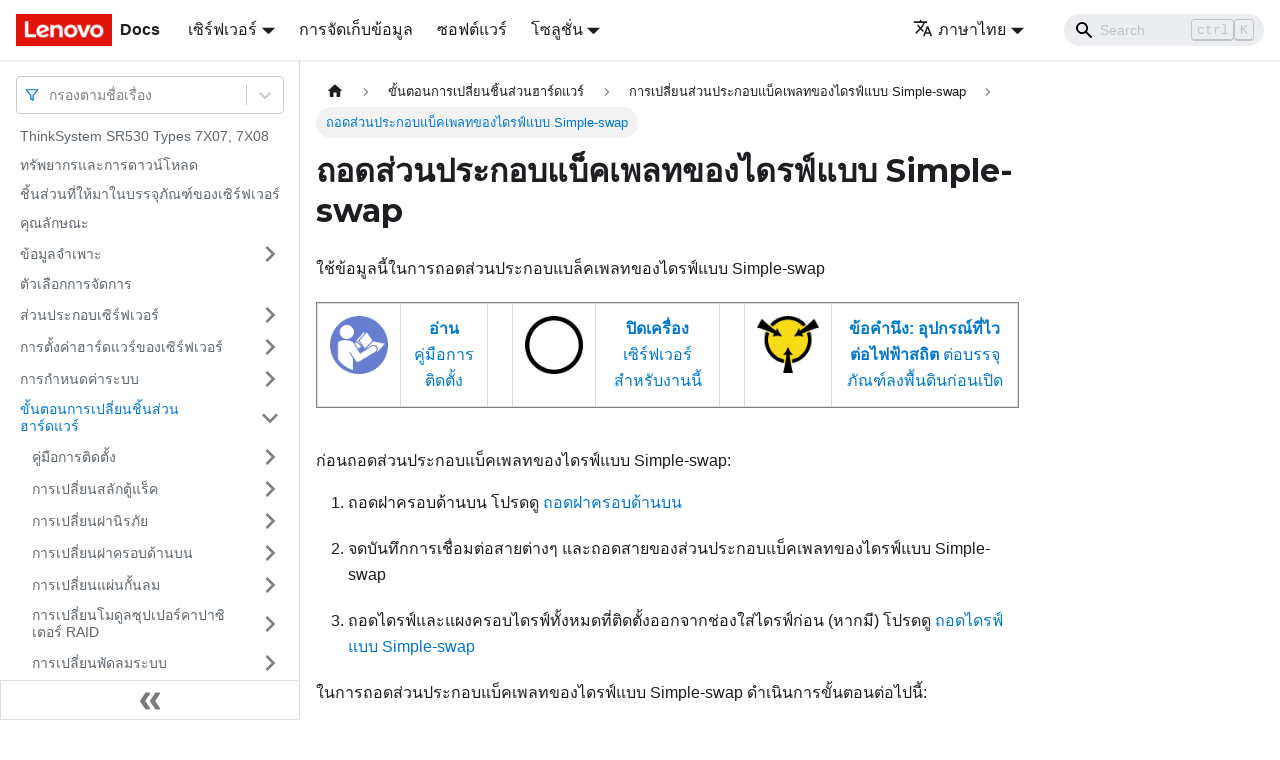

--- FILE ---
content_type: text/html; charset=UTF-8
request_url: https://pubs.lenovo.com/sr530/th/remove_the_simpleswap_drive_module
body_size: 8553
content:
<!doctype html>
<html lang="th" dir="ltr" class="docs-wrapper docs-doc-page docs-version-current plugin-docs plugin-id-default docs-doc-id-remove_the_simpleswap_drive_module" data-has-hydrated="false">
<head>
<meta charset="UTF-8">

<title data-rh="true">ถอดส่วนประกอบแบ็คเพลทของไดรฟ์แบบ Simple-swap | ThinkSystem SR530 | Lenovo Docs</title><meta data-rh="true" name="viewport" content="width=device-width,initial-scale=1"><meta data-rh="true" name="twitter:card" content="summary_large_image"><meta data-rh="true" property="og:image" content="https://pubs.lenovo.com/sr530/th/img/product_soc.png"><meta data-rh="true" name="twitter:image" content="https://pubs.lenovo.com/sr530/th/img/product_soc.png"><meta data-rh="true" property="og:url" content="https://pubs.lenovo.com/sr530/th/remove_the_simpleswap_drive_module"><meta data-rh="true" name="docusaurus_locale" content="th"><meta data-rh="true" name="docsearch:language" content="th"><meta data-rh="true" name="keywords" content="SR530,7X07,7X08"><meta data-rh="true" name="og:site_name" content="Lenovo Documentation"><meta data-rh="true" name="robots" content="max-image-preview:large"><meta data-rh="true" name="docusaurus_version" content="current"><meta data-rh="true" name="docusaurus_tag" content="docs-default-current"><meta data-rh="true" name="docsearch:version" content="current"><meta data-rh="true" name="docsearch:docusaurus_tag" content="docs-default-current"><meta data-rh="true" property="og:title" content="ถอดส่วนประกอบแบ็คเพลทของไดรฟ์แบบ Simple-swap | ThinkSystem SR530 | Lenovo Docs"><meta data-rh="true" name="description" content="ใช้ข้อมูลนี้ในการถอดส่วนประกอบแบล็คเพลทของไดรฟ์แบบ Simple-swap"><meta data-rh="true" property="og:description" content="ใช้ข้อมูลนี้ในการถอดส่วนประกอบแบล็คเพลทของไดรฟ์แบบ Simple-swap"><link data-rh="true" rel="icon" href="/sr530/th/img/favicon.ico"><link data-rh="true" rel="canonical" href="https://pubs.lenovo.com/sr530/th/remove_the_simpleswap_drive_module"><link data-rh="true" rel="alternate" href="https://pubs.lenovo.com/sr530/remove_the_simpleswap_drive_module" hreflang="en"><link data-rh="true" rel="alternate" href="https://pubs.lenovo.com/sr530/de/remove_the_simpleswap_drive_module" hreflang="de"><link data-rh="true" rel="alternate" href="https://pubs.lenovo.com/sr530/es/remove_the_simpleswap_drive_module" hreflang="es"><link data-rh="true" rel="alternate" href="https://pubs.lenovo.com/sr530/fr/remove_the_simpleswap_drive_module" hreflang="fr"><link data-rh="true" rel="alternate" href="https://pubs.lenovo.com/sr530/it/remove_the_simpleswap_drive_module" hreflang="it"><link data-rh="true" rel="alternate" href="https://pubs.lenovo.com/sr530/ja/remove_the_simpleswap_drive_module" hreflang="ja"><link data-rh="true" rel="alternate" href="https://pubs.lenovo.com/sr530/ko/remove_the_simpleswap_drive_module" hreflang="ko"><link data-rh="true" rel="alternate" href="https://pubs.lenovo.com/sr530/pt-BR/remove_the_simpleswap_drive_module" hreflang="pt-BR"><link data-rh="true" rel="alternate" href="https://pubs.lenovo.com/sr530/ru/remove_the_simpleswap_drive_module" hreflang="ru"><link data-rh="true" rel="alternate" href="https://pubs.lenovo.com/sr530/th/remove_the_simpleswap_drive_module" hreflang="th"><link data-rh="true" rel="alternate" href="https://pubs.lenovo.com/sr530/zh-CN/remove_the_simpleswap_drive_module" hreflang="zh-CN"><link data-rh="true" rel="alternate" href="https://pubs.lenovo.com/sr530/zh-TW/remove_the_simpleswap_drive_module" hreflang="zh-TW"><link data-rh="true" rel="alternate" href="https://pubs.lenovo.com/sr530/remove_the_simpleswap_drive_module" hreflang="x-default"><link rel="preconnect" href="https://www.google-analytics.com">
<link rel="preconnect" href="https://www.googletagmanager.com">
<script async src="https://www.googletagmanager.com/gtag/js?id=G-XM7YNY3PYK"></script>
<script>function gtag(){dataLayer.push(arguments)}window.dataLayer=window.dataLayer||[],gtag("js",new Date),gtag("config","G-XM7YNY3PYK",{anonymize_ip:!0})</script>




<link rel="preconnect" href="https://fonts.googleapis.com">
<link rel="preconnect" href="https://fonts.gstatic.com" crossorigin="anonymous"><link rel="stylesheet" href="/sr530/th/assets/css/styles.71a3ff13.css">
<link rel="preload" href="/sr530/th/assets/js/runtime~main.5865b2d1.js" as="script">
<link rel="preload" href="/sr530/th/assets/js/main.9c85a4af.js" as="script">
</head>
<body class="navigation-with-keyboard">
<script>!function(){function t(t){document.documentElement.setAttribute("data-theme",t)}var e=function(){var t=null;try{t=new URLSearchParams(window.location.search).get("docusaurus-theme")}catch(t){}return t}()||function(){var t=null;try{t=localStorage.getItem("theme")}catch(t){}return t}();t(null!==e?e:"light")}()</script><div id="__docusaurus">
<div role="region" aria-label="Skip to main content"><a class="skipToContent_FR4N" href="#__docusaurus_skipToContent_fallback">Skip to main content</a></div><nav aria-label="Main" class="navbar navbar--fixed-top navbarHideable_glH5"><div class="navbar__inner"><div class="navbar__items"><button aria-label="Toggle navigation bar" aria-expanded="false" class="navbar__toggle clean-btn" type="button"><svg width="30" height="30" viewBox="0 0 30 30" aria-hidden="true"><path stroke="currentColor" stroke-linecap="round" stroke-miterlimit="10" stroke-width="2" d="M4 7h22M4 15h22M4 23h22"></path></svg></button><a href="https://pubs.lenovo.com/th/" target="_self" rel="noopener noreferrer" class="navbar__brand"><div class="navbar__logo"><img src="/sr530/th/img/lenovo.png" alt="Lenovo Logo" class="themedImage_zFba themedImage--light_SMtw" height="32" width="96"><img src="/sr530/th/img/lenovo.png" alt="Lenovo Logo" class="themedImage_zFba themedImage--dark_SHhT" height="32" width="96"></div><b class="navbar__title text--truncate">Docs</b></a><div class="navbar__item dropdown dropdown--hoverable"><a href="#" aria-haspopup="true" aria-expanded="false" role="button" class="navbar__link">เซิร์ฟเวอร์</a><ul class="dropdown__menu"><li><a href="https://pubs.lenovo.com/th/thinksystem" target="_self" rel="noopener noreferrer" class="dropdown__link externalLink-none">ThinkSystem<svg width="12" height="12" aria-hidden="true" viewBox="0 0 24 24" class="iconExternalLink_SHu7"><path fill="currentColor" d="M21 13v10h-21v-19h12v2h-10v15h17v-8h2zm3-12h-10.988l4.035 4-6.977 7.07 2.828 2.828 6.977-7.07 4.125 4.172v-11z"></path></svg></a></li><li><a href="https://pubs.lenovo.com/th/thinkedge" target="_self" rel="noopener noreferrer" class="dropdown__link externalLink-none">ThinkEdge<svg width="12" height="12" aria-hidden="true" viewBox="0 0 24 24" class="iconExternalLink_SHu7"><path fill="currentColor" d="M21 13v10h-21v-19h12v2h-10v15h17v-8h2zm3-12h-10.988l4.035 4-6.977 7.07 2.828 2.828 6.977-7.07 4.125 4.172v-11z"></path></svg></a></li><li><a href="https://pubs.lenovo.com/th/systemx" target="_self" rel="noopener noreferrer" class="dropdown__link externalLink-none">System x<svg width="12" height="12" aria-hidden="true" viewBox="0 0 24 24" class="iconExternalLink_SHu7"><path fill="currentColor" d="M21 13v10h-21v-19h12v2h-10v15h17v-8h2zm3-12h-10.988l4.035 4-6.977 7.07 2.828 2.828 6.977-7.07 4.125 4.172v-11z"></path></svg></a></li><li><a href="https://serveroption.lenovo.com/" target="_blank" rel="noopener noreferrer" class="dropdown__link">Option<svg width="12" height="12" aria-hidden="true" viewBox="0 0 24 24" class="iconExternalLink_SHu7"><path fill="currentColor" d="M21 13v10h-21v-19h12v2h-10v15h17v-8h2zm3-12h-10.988l4.035 4-6.977 7.07 2.828 2.828 6.977-7.07 4.125 4.172v-11z"></path></svg></a></li></ul></div><a href="https://datacentersupport.lenovo.com/storagepubs" target="_self" rel="noopener noreferrer" class="navbar__item navbar__link externalLink-none">การจัดเก็บข้อมูล<svg width="13.5" height="13.5" aria-hidden="true" viewBox="0 0 24 24" class="iconExternalLink_SHu7"><path fill="currentColor" d="M21 13v10h-21v-19h12v2h-10v15h17v-8h2zm3-12h-10.988l4.035 4-6.977 7.07 2.828 2.828 6.977-7.07 4.125 4.172v-11z"></path></svg></a><a href="https://pubs.lenovo.com/th/software" target="_self" rel="noopener noreferrer" class="navbar__item navbar__link externalLink-none">ซอฟต์แวร์<svg width="13.5" height="13.5" aria-hidden="true" viewBox="0 0 24 24" class="iconExternalLink_SHu7"><path fill="currentColor" d="M21 13v10h-21v-19h12v2h-10v15h17v-8h2zm3-12h-10.988l4.035 4-6.977 7.07 2.828 2.828 6.977-7.07 4.125 4.172v-11z"></path></svg></a><div class="navbar__item dropdown dropdown--hoverable"><a href="#" aria-haspopup="true" aria-expanded="false" role="button" class="navbar__link">โซลูชั่น</a><ul class="dropdown__menu"><li><a href="https://pubs.lenovo.com/th/thinkagile" target="_self" rel="noopener noreferrer" class="dropdown__link externalLink-none">ThinkAgile<svg width="12" height="12" aria-hidden="true" viewBox="0 0 24 24" class="iconExternalLink_SHu7"><path fill="currentColor" d="M21 13v10h-21v-19h12v2h-10v15h17v-8h2zm3-12h-10.988l4.035 4-6.977 7.07 2.828 2.828 6.977-7.07 4.125 4.172v-11z"></path></svg></a></li><li><a href="https://pubs.lenovo.com/th/water-cooling-solution" target="_self" rel="noopener noreferrer" class="dropdown__link externalLink-none">Water Cooling Solution<svg width="12" height="12" aria-hidden="true" viewBox="0 0 24 24" class="iconExternalLink_SHu7"><path fill="currentColor" d="M21 13v10h-21v-19h12v2h-10v15h17v-8h2zm3-12h-10.988l4.035 4-6.977 7.07 2.828 2.828 6.977-7.07 4.125 4.172v-11z"></path></svg></a></li></ul></div></div><div class="navbar__items navbar__items--right"><div class="navbar__item dropdown dropdown--hoverable dropdown--right"><a href="#" aria-haspopup="true" aria-expanded="false" role="button" class="navbar__link"><svg viewBox="0 0 24 24" width="20" height="20" aria-hidden="true" class="iconLanguage_DSK9"><path fill="currentColor" d="M12.87 15.07l-2.54-2.51.03-.03c1.74-1.94 2.98-4.17 3.71-6.53H17V4h-7V2H8v2H1v1.99h11.17C11.5 7.92 10.44 9.75 9 11.35 8.07 10.32 7.3 9.19 6.69 8h-2c.73 1.63 1.73 3.17 2.98 4.56l-5.09 5.02L4 19l5-5 3.11 3.11.76-2.04zM18.5 10h-2L12 22h2l1.12-3h4.75L21 22h2l-4.5-12zm-2.62 7l1.62-4.33L19.12 17h-3.24z"></path></svg>ภาษาไทย</a><ul class="dropdown__menu"><li><a href="/sr530/remove_the_simpleswap_drive_module" target="_self" rel="noopener noreferrer" class="dropdown__link" lang="en">English</a></li><li><a href="/sr530/de/remove_the_simpleswap_drive_module" target="_self" rel="noopener noreferrer" class="dropdown__link" lang="de">Deutsch</a></li><li><a href="/sr530/es/remove_the_simpleswap_drive_module" target="_self" rel="noopener noreferrer" class="dropdown__link" lang="es">Español</a></li><li><a href="/sr530/fr/remove_the_simpleswap_drive_module" target="_self" rel="noopener noreferrer" class="dropdown__link" lang="fr">Français</a></li><li><a href="/sr530/it/remove_the_simpleswap_drive_module" target="_self" rel="noopener noreferrer" class="dropdown__link" lang="it">Italiano</a></li><li><a href="/sr530/ja/remove_the_simpleswap_drive_module" target="_self" rel="noopener noreferrer" class="dropdown__link" lang="ja">日本語</a></li><li><a href="/sr530/ko/remove_the_simpleswap_drive_module" target="_self" rel="noopener noreferrer" class="dropdown__link" lang="ko">한국어</a></li><li><a href="/sr530/pt-BR/remove_the_simpleswap_drive_module" target="_self" rel="noopener noreferrer" class="dropdown__link" lang="pt-BR">Português do Brasil</a></li><li><a href="/sr530/ru/remove_the_simpleswap_drive_module" target="_self" rel="noopener noreferrer" class="dropdown__link" lang="ru">Русский</a></li><li><a href="/sr530/th/remove_the_simpleswap_drive_module" target="_self" rel="noopener noreferrer" class="dropdown__link dropdown__link--active" lang="th">ภาษาไทย</a></li><li><a href="/sr530/zh-CN/remove_the_simpleswap_drive_module" target="_self" rel="noopener noreferrer" class="dropdown__link" lang="zh-CN">简体中文</a></li><li><a href="/sr530/zh-TW/remove_the_simpleswap_drive_module" target="_self" rel="noopener noreferrer" class="dropdown__link" lang="zh-TW">繁體中文</a></li></ul></div><div class="searchBox_BlU4"><div class="navbar__search searchBarContainer_h4SQ"><input placeholder="Search" aria-label="Search" class="navbar__search-input"><div class="loadingRing_kmHx searchBarLoadingRing_AT3w"><div></div><div></div><div></div><div></div></div></div></div></div></div><div role="presentation" class="navbar-sidebar__backdrop"></div></nav><div id="__docusaurus_skipToContent_fallback" class="main-wrapper mainWrapper_OJKY docsWrapper_a8OH"><button aria-label="Scroll back to top" class="clean-btn theme-back-to-top-button backToTopButton_xZQ7" type="button"></button><div class="docPage_LEBb"><aside class="theme-doc-sidebar-container docSidebarContainer_TOXn"><div class="sidebarViewport_swqP"><div class="sidebar_TiFu sidebarWithHideableNavbar_b5mb"><a href="https://pubs.lenovo.com/th/" target="_self" rel="noopener noreferrer" tabindex="-1" class="sidebarLogo_Jpyc"><img src="/sr530/th/img/lenovo.png" alt="Lenovo Logo" class="themedImage_zFba themedImage--light_SMtw" height="32" width="96"><img src="/sr530/th/img/lenovo.png" alt="Lenovo Logo" class="themedImage_zFba themedImage--dark_SHhT" height="32" width="96"><b>Docs</b></a><nav aria-label="Docs sidebar" class="menu thin-scrollbar menu_Y1UP"><style data-emotion="css b62m3t-container">.css-b62m3t-container{position:relative;box-sizing:border-box;}</style><div class="titleFilter_mcU3 css-b62m3t-container"><style data-emotion="css 7pg0cj-a11yText">.css-7pg0cj-a11yText{z-index:9999;border:0;clip:rect(1px, 1px, 1px, 1px);height:1px;width:1px;position:absolute;overflow:hidden;padding:0;white-space:nowrap;}</style><span id="react-select-1211-live-region" class="css-7pg0cj-a11yText"></span><span aria-live="polite" aria-atomic="false" aria-relevant="additions text" role="log" class="css-7pg0cj-a11yText"></span><style data-emotion="css 13cymwt-control">.css-13cymwt-control{-webkit-align-items:center;-webkit-box-align:center;-ms-flex-align:center;align-items:center;cursor:default;display:-webkit-box;display:-webkit-flex;display:-ms-flexbox;display:flex;-webkit-box-flex-wrap:wrap;-webkit-flex-wrap:wrap;-ms-flex-wrap:wrap;flex-wrap:wrap;-webkit-box-pack:justify;-webkit-justify-content:space-between;justify-content:space-between;min-height:38px;outline:0!important;position:relative;-webkit-transition:all 100ms;transition:all 100ms;background-color:hsl(0, 0%, 100%);border-color:hsl(0, 0%, 80%);border-radius:4px;border-style:solid;border-width:1px;box-sizing:border-box;}.css-13cymwt-control:hover{border-color:hsl(0, 0%, 70%);}</style><div class="title-filter__control css-13cymwt-control"><svg stroke="currentColor" fill="none" stroke-width="2" viewBox="0 0 24 24" stroke-linecap="round" stroke-linejoin="round" class="titleFilterIcon_Fmk3" height="1em" width="1em" xmlns="http://www.w3.org/2000/svg"><polygon points="22 3 2 3 10 12.46 10 19 14 21 14 12.46 22 3"></polygon></svg> <style data-emotion="css hlgwow">.css-hlgwow{-webkit-align-items:center;-webkit-box-align:center;-ms-flex-align:center;align-items:center;display:grid;-webkit-flex:1;-ms-flex:1;flex:1;-webkit-box-flex-wrap:wrap;-webkit-flex-wrap:wrap;-ms-flex-wrap:wrap;flex-wrap:wrap;-webkit-overflow-scrolling:touch;position:relative;overflow:hidden;padding:2px 8px;box-sizing:border-box;}</style><div class="title-filter__value-container css-hlgwow"><style data-emotion="css 1jqq78o-placeholder">.css-1jqq78o-placeholder{grid-area:1/1/2/3;color:hsl(0, 0%, 50%);margin-left:2px;margin-right:2px;box-sizing:border-box;}</style><div class="title-filter__placeholder css-1jqq78o-placeholder" id="react-select-1211-placeholder">กรองตามชื่อเรื่อง</div><style data-emotion="css 19bb58m">.css-19bb58m{visibility:visible;-webkit-flex:1 1 auto;-ms-flex:1 1 auto;flex:1 1 auto;display:inline-grid;grid-area:1/1/2/3;grid-template-columns:0 min-content;margin:2px;padding-bottom:2px;padding-top:2px;color:hsl(0, 0%, 20%);box-sizing:border-box;}.css-19bb58m:after{content:attr(data-value) " ";visibility:hidden;white-space:pre;grid-area:1/2;font:inherit;min-width:2px;border:0;margin:0;outline:0;padding:0;}</style><div class="title-filter__input-container css-19bb58m" data-value=""><input class="title-filter__input" style="label:input;color:inherit;background:0;opacity:1;width:100%;grid-area:1 / 2;font:inherit;min-width:2px;border:0;margin:0;outline:0;padding:0" autocapitalize="none" autocomplete="off" autocorrect="off" id="react-select-1211-input" spellcheck="false" tabindex="0" aria-autocomplete="list" aria-expanded="false" aria-haspopup="true" role="combobox" aria-activedescendant="" aria-describedby="react-select-1211-placeholder"></div></div><style data-emotion="css 1wy0on6">.css-1wy0on6{-webkit-align-items:center;-webkit-box-align:center;-ms-flex-align:center;align-items:center;-webkit-align-self:stretch;-ms-flex-item-align:stretch;align-self:stretch;display:-webkit-box;display:-webkit-flex;display:-ms-flexbox;display:flex;-webkit-flex-shrink:0;-ms-flex-negative:0;flex-shrink:0;box-sizing:border-box;}</style><div class="title-filter__indicators css-1wy0on6"><style data-emotion="css 1u9des2-indicatorSeparator">.css-1u9des2-indicatorSeparator{-webkit-align-self:stretch;-ms-flex-item-align:stretch;align-self:stretch;width:1px;background-color:hsl(0, 0%, 80%);margin-bottom:8px;margin-top:8px;box-sizing:border-box;}</style><span class="title-filter__indicator-separator css-1u9des2-indicatorSeparator"></span><style data-emotion="css 1xc3v61-indicatorContainer">.css-1xc3v61-indicatorContainer{display:-webkit-box;display:-webkit-flex;display:-ms-flexbox;display:flex;-webkit-transition:color 150ms;transition:color 150ms;color:hsl(0, 0%, 80%);padding:8px;box-sizing:border-box;}.css-1xc3v61-indicatorContainer:hover{color:hsl(0, 0%, 60%);}</style><div class="title-filter__indicator title-filter__dropdown-indicator css-1xc3v61-indicatorContainer" aria-hidden="true"><style data-emotion="css 8mmkcg">.css-8mmkcg{display:inline-block;fill:currentColor;line-height:1;stroke:currentColor;stroke-width:0;}</style><svg height="20" width="20" viewBox="0 0 20 20" aria-hidden="true" focusable="false" class="css-8mmkcg"><path d="M4.516 7.548c0.436-0.446 1.043-0.481 1.576 0l3.908 3.747 3.908-3.747c0.533-0.481 1.141-0.446 1.574 0 0.436 0.445 0.408 1.197 0 1.615-0.406 0.418-4.695 4.502-4.695 4.502-0.217 0.223-0.502 0.335-0.787 0.335s-0.57-0.112-0.789-0.335c0 0-4.287-4.084-4.695-4.502s-0.436-1.17 0-1.615z"></path></svg></div></div></div></div><ul class="theme-doc-sidebar-menu menu__list"><li class="theme-doc-sidebar-item-link theme-doc-sidebar-item-link-level-1 menu__list-item"><a class="menu__link" href="/sr530/th/">ThinkSystem SR530 Types 7X07, 7X08</a></li><li class="theme-doc-sidebar-item-link theme-doc-sidebar-item-link-level-1 menu__list-item"><a class="menu__link" href="/sr530/th/pdf_files">ทรัพยากรและการดาวน์โหลด</a></li><li class="theme-doc-sidebar-item-link theme-doc-sidebar-item-link-level-1 menu__list-item"><a class="menu__link" href="/sr530/th/server_package_contents">ชิ้นส่วนที่ให้มาในบรรจุภัณฑ์ของเซิร์ฟเวอร์</a></li><li class="theme-doc-sidebar-item-link theme-doc-sidebar-item-link-level-1 menu__list-item"><a class="menu__link" href="/sr530/th/server_features">คุณลักษณะ</a></li><li class="theme-doc-sidebar-item-category theme-doc-sidebar-item-category-level-1 menu__list-item menu__list-item--collapsed"><div class="menu__list-item-collapsible"><a class="menu__link menu__link--sublist" aria-expanded="false" href="/sr530/th/server_specifications">ข้อมูลจำเพาะ</a><button aria-label="Toggle the collapsible sidebar category &#x27;ข้อมูลจำเพาะ&#x27;" type="button" class="clean-btn menu__caret"></button></div></li><li class="theme-doc-sidebar-item-link theme-doc-sidebar-item-link-level-1 menu__list-item"><a class="menu__link" href="/sr530/th/management_options">ตัวเลือกการจัดการ</a></li><li class="theme-doc-sidebar-item-category theme-doc-sidebar-item-category-level-1 menu__list-item menu__list-item--collapsed"><div class="menu__list-item-collapsible"><a class="menu__link menu__link--sublist" aria-expanded="false" href="/sr530/th/server_components">ส่วนประกอบเซิร์ฟเวอร์</a><button aria-label="Toggle the collapsible sidebar category &#x27;ส่วนประกอบเซิร์ฟเวอร์&#x27;" type="button" class="clean-btn menu__caret"></button></div></li><li class="theme-doc-sidebar-item-category theme-doc-sidebar-item-category-level-1 menu__list-item menu__list-item--collapsed"><div class="menu__list-item-collapsible"><a class="menu__link menu__link--sublist" aria-expanded="false" href="/sr530/th/server_setup">การตั้งค่าฮาร์ดแวร์ของเซิร์ฟเวอร์</a><button aria-label="Toggle the collapsible sidebar category &#x27;การตั้งค่าฮาร์ดแวร์ของเซิร์ฟเวอร์&#x27;" type="button" class="clean-btn menu__caret"></button></div></li><li class="theme-doc-sidebar-item-category theme-doc-sidebar-item-category-level-1 menu__list-item menu__list-item--collapsed"><div class="menu__list-item-collapsible"><a class="menu__link menu__link--sublist" aria-expanded="false" href="/sr530/th/managing_your_server">การกำหนดค่าระบบ</a><button aria-label="Toggle the collapsible sidebar category &#x27;การกำหนดค่าระบบ&#x27;" type="button" class="clean-btn menu__caret"></button></div></li><li class="theme-doc-sidebar-item-category theme-doc-sidebar-item-category-level-1 menu__list-item"><div class="menu__list-item-collapsible"><a class="menu__link menu__link--sublist menu__link--active" aria-expanded="true" href="/sr530/th/maintenance_manual_hardware_replacement_procedures">ขั้นตอนการเปลี่ยนชิ้นส่วนฮาร์ดแวร์</a><button aria-label="Toggle the collapsible sidebar category &#x27;ขั้นตอนการเปลี่ยนชิ้นส่วนฮาร์ดแวร์&#x27;" type="button" class="clean-btn menu__caret"></button></div><ul style="display:block;overflow:visible;height:auto" class="menu__list"><li class="theme-doc-sidebar-item-category theme-doc-sidebar-item-category-level-2 menu__list-item menu__list-item--collapsed"><div class="menu__list-item-collapsible"><a class="menu__link menu__link--sublist" aria-expanded="false" tabindex="0" href="/sr530/th/maintenance_manual_installation_guidelines">คู่มือการติดตั้ง</a><button aria-label="Toggle the collapsible sidebar category &#x27;คู่มือการติดตั้ง&#x27;" type="button" class="clean-btn menu__caret"></button></div></li><li class="theme-doc-sidebar-item-category theme-doc-sidebar-item-category-level-2 menu__list-item menu__list-item--collapsed"><div class="menu__list-item-collapsible"><a class="menu__link menu__link--sublist" aria-expanded="false" tabindex="0" href="/sr530/th/rack_handles_replacement">การเปลี่ยนสลักตู้แร็ค</a><button aria-label="Toggle the collapsible sidebar category &#x27;การเปลี่ยนสลักตู้แร็ค&#x27;" type="button" class="clean-btn menu__caret"></button></div></li><li class="theme-doc-sidebar-item-category theme-doc-sidebar-item-category-level-2 menu__list-item menu__list-item--collapsed"><div class="menu__list-item-collapsible"><a class="menu__link menu__link--sublist" aria-expanded="false" tabindex="0" href="/sr530/th/security_bezel_replacement">การเปลี่ยนฝานิรภัย</a><button aria-label="Toggle the collapsible sidebar category &#x27;การเปลี่ยนฝานิรภัย&#x27;" type="button" class="clean-btn menu__caret"></button></div></li><li class="theme-doc-sidebar-item-category theme-doc-sidebar-item-category-level-2 menu__list-item menu__list-item--collapsed"><div class="menu__list-item-collapsible"><a class="menu__link menu__link--sublist" aria-expanded="false" tabindex="0" href="/sr530/th/top_cover_replacement">การเปลี่ยนฝาครอบด้านบน</a><button aria-label="Toggle the collapsible sidebar category &#x27;การเปลี่ยนฝาครอบด้านบน&#x27;" type="button" class="clean-btn menu__caret"></button></div></li><li class="theme-doc-sidebar-item-category theme-doc-sidebar-item-category-level-2 menu__list-item menu__list-item--collapsed"><div class="menu__list-item-collapsible"><a class="menu__link menu__link--sublist" aria-expanded="false" tabindex="0" href="/sr530/th/air_baffle_replacement">การเปลี่ยนแผ่นกั้นลม</a><button aria-label="Toggle the collapsible sidebar category &#x27;การเปลี่ยนแผ่นกั้นลม&#x27;" type="button" class="clean-btn menu__caret"></button></div></li><li class="theme-doc-sidebar-item-category theme-doc-sidebar-item-category-level-2 menu__list-item menu__list-item--collapsed"><div class="menu__list-item-collapsible"><a class="menu__link menu__link--sublist" aria-expanded="false" tabindex="0" href="/sr530/th/super_capacitor_replacement">การเปลี่ยนโมดูลซุปเปอร์คาปาซิเตอร์ RAID</a><button aria-label="Toggle the collapsible sidebar category &#x27;การเปลี่ยนโมดูลซุปเปอร์คาปาซิเตอร์ RAID&#x27;" type="button" class="clean-btn menu__caret"></button></div></li><li class="theme-doc-sidebar-item-category theme-doc-sidebar-item-category-level-2 menu__list-item menu__list-item--collapsed"><div class="menu__list-item-collapsible"><a class="menu__link menu__link--sublist" aria-expanded="false" tabindex="0" href="/sr530/th/system_fan_replacement">การเปลี่ยนพัดลมระบบ</a><button aria-label="Toggle the collapsible sidebar category &#x27;การเปลี่ยนพัดลมระบบ&#x27;" type="button" class="clean-btn menu__caret"></button></div></li><li class="theme-doc-sidebar-item-category theme-doc-sidebar-item-category-level-2 menu__list-item menu__list-item--collapsed"><div class="menu__list-item-collapsible"><a class="menu__link menu__link--sublist" aria-expanded="false" tabindex="0" href="/sr530/th/front_io_assembly_replacement">การเปลี่ยนส่วนประกอบ I/O ด้านหน้า</a><button aria-label="Toggle the collapsible sidebar category &#x27;การเปลี่ยนส่วนประกอบ I/O ด้านหน้า&#x27;" type="button" class="clean-btn menu__caret"></button></div></li><li class="theme-doc-sidebar-item-category theme-doc-sidebar-item-category-level-2 menu__list-item menu__list-item--collapsed"><div class="menu__list-item-collapsible"><a class="menu__link menu__link--sublist" aria-expanded="false" tabindex="0" href="/sr530/th/hotswap_drive_backplane_replacement">การเปลี่ยนแบ็คเพลนไดรฟ์แบบ Hot-swap</a><button aria-label="Toggle the collapsible sidebar category &#x27;การเปลี่ยนแบ็คเพลนไดรฟ์แบบ Hot-swap&#x27;" type="button" class="clean-btn menu__caret"></button></div></li><li class="theme-doc-sidebar-item-category theme-doc-sidebar-item-category-level-2 menu__list-item"><div class="menu__list-item-collapsible"><a class="menu__link menu__link--sublist menu__link--active" aria-expanded="true" tabindex="0" href="/sr530/th/simpleswap_drive_module_replacement">การเปลี่ยนส่วนประกอบแบ็คเพลทของไดรฟ์แบบ Simple-swap</a><button aria-label="Toggle the collapsible sidebar category &#x27;การเปลี่ยนส่วนประกอบแบ็คเพลทของไดรฟ์แบบ Simple-swap&#x27;" type="button" class="clean-btn menu__caret"></button></div><ul style="display:block;overflow:visible;height:auto" class="menu__list"><li class="theme-doc-sidebar-item-link theme-doc-sidebar-item-link-level-3 menu__list-item"><a class="menu__link menu__link--active" aria-current="page" tabindex="0" href="/sr530/th/remove_the_simpleswap_drive_module">ถอดส่วนประกอบแบ็คเพลทของไดรฟ์แบบ Simple-swap</a></li><li class="theme-doc-sidebar-item-link theme-doc-sidebar-item-link-level-3 menu__list-item"><a class="menu__link" tabindex="0" href="/sr530/th/install_the_simpleswap_drive_module">ติดตั้งส่วนประกอบแบ็คเพลทของไดรฟ์แบบ Simple-swap</a></li></ul></li><li class="theme-doc-sidebar-item-category theme-doc-sidebar-item-category-level-2 menu__list-item menu__list-item--collapsed"><div class="menu__list-item-collapsible"><a class="menu__link menu__link--sublist" aria-expanded="false" tabindex="0" href="/sr530/th/hotswap_drive_replacement">การเปลี่ยนไดรฟ์แบบ Hot-swap</a><button aria-label="Toggle the collapsible sidebar category &#x27;การเปลี่ยนไดรฟ์แบบ Hot-swap&#x27;" type="button" class="clean-btn menu__caret"></button></div></li><li class="theme-doc-sidebar-item-category theme-doc-sidebar-item-category-level-2 menu__list-item menu__list-item--collapsed"><div class="menu__list-item-collapsible"><a class="menu__link menu__link--sublist" aria-expanded="false" tabindex="0" href="/sr530/th/simpleswap_drive_replacement">การเปลี่ยนชิ้นส่วนของไดรฟ์แบบ Simple-swap</a><button aria-label="Toggle the collapsible sidebar category &#x27;การเปลี่ยนชิ้นส่วนของไดรฟ์แบบ Simple-swap&#x27;" type="button" class="clean-btn menu__caret"></button></div></li><li class="theme-doc-sidebar-item-category theme-doc-sidebar-item-category-level-2 menu__list-item menu__list-item--collapsed"><div class="menu__list-item-collapsible"><a class="menu__link menu__link--sublist" aria-expanded="false" tabindex="0" href="/sr530/th/memory_module_replacement">การเปลี่ยนโมดูลหน่วยความจำ</a><button aria-label="Toggle the collapsible sidebar category &#x27;การเปลี่ยนโมดูลหน่วยความจำ&#x27;" type="button" class="clean-btn menu__caret"></button></div></li><li class="theme-doc-sidebar-item-category theme-doc-sidebar-item-category-level-2 menu__list-item menu__list-item--collapsed"><div class="menu__list-item-collapsible"><a class="menu__link menu__link--sublist" aria-expanded="false" tabindex="0" href="/sr530/th/coin-cell_battery_replacement">การเปลี่ยนแบตเตอรี่ CMOS</a><button aria-label="Toggle the collapsible sidebar category &#x27;การเปลี่ยนแบตเตอรี่ CMOS&#x27;" type="button" class="clean-btn menu__caret"></button></div></li><li class="theme-doc-sidebar-item-category theme-doc-sidebar-item-category-level-2 menu__list-item menu__list-item--collapsed"><div class="menu__list-item-collapsible"><a class="menu__link menu__link--sublist" aria-expanded="false" tabindex="0" href="/sr530/th/tcm_replacement">การเปลี่ยนอะแดปเตอร์ TCM/TPM (สำหรับจีนแผ่นดินใหญ่เท่านั้น)</a><button aria-label="Toggle the collapsible sidebar category &#x27;การเปลี่ยนอะแดปเตอร์ TCM/TPM (สำหรับจีนแผ่นดินใหญ่เท่านั้น)&#x27;" type="button" class="clean-btn menu__caret"></button></div></li><li class="theme-doc-sidebar-item-category theme-doc-sidebar-item-category-level-2 menu__list-item menu__list-item--collapsed"><div class="menu__list-item-collapsible"><a class="menu__link menu__link--sublist" aria-expanded="false" tabindex="0" href="/sr530/th/hot_swap_power_supply_replacement">การเปลี่ยนแหล่งจ่ายไฟแบบ Hot-swap</a><button aria-label="Toggle the collapsible sidebar category &#x27;การเปลี่ยนแหล่งจ่ายไฟแบบ Hot-swap&#x27;" type="button" class="clean-btn menu__caret"></button></div></li><li class="theme-doc-sidebar-item-category theme-doc-sidebar-item-category-level-2 menu__list-item menu__list-item--collapsed"><div class="menu__list-item-collapsible"><a class="menu__link menu__link--sublist" aria-expanded="false" tabindex="0" href="/sr530/th/pcie_card_replacement">การเปลี่ยนอะแดปเตอร์ PCIe</a><button aria-label="Toggle the collapsible sidebar category &#x27;การเปลี่ยนอะแดปเตอร์ PCIe&#x27;" type="button" class="clean-btn menu__caret"></button></div></li><li class="theme-doc-sidebar-item-category theme-doc-sidebar-item-category-level-2 menu__list-item menu__list-item--collapsed"><div class="menu__list-item-collapsible"><a class="menu__link menu__link--sublist" aria-expanded="false" tabindex="0" href="/sr530/th/riser_card_replacement">การเปลี่ยนการ์ดตัวยก</a><button aria-label="Toggle the collapsible sidebar category &#x27;การเปลี่ยนการ์ดตัวยก&#x27;" type="button" class="clean-btn menu__caret"></button></div></li><li class="theme-doc-sidebar-item-category theme-doc-sidebar-item-category-level-2 menu__list-item menu__list-item--collapsed"><div class="menu__list-item-collapsible"><a class="menu__link menu__link--sublist" aria-expanded="false" tabindex="0" href="/sr530/th/m2_module_replacement">การเปลี่ยนแบ็คเพลน M.2 และไดรฟ์ M.2</a><button aria-label="Toggle the collapsible sidebar category &#x27;การเปลี่ยนแบ็คเพลน M.2 และไดรฟ์ M.2&#x27;" type="button" class="clean-btn menu__caret"></button></div></li><li class="theme-doc-sidebar-item-category theme-doc-sidebar-item-category-level-2 menu__list-item menu__list-item--collapsed"><div class="menu__list-item-collapsible"><a class="menu__link menu__link--sublist" aria-expanded="false" tabindex="0" href="/sr530/th/serial_port_module_replacement">การเปลี่ยนโมดูลพอร์ตอนุกรม</a><button aria-label="Toggle the collapsible sidebar category &#x27;การเปลี่ยนโมดูลพอร์ตอนุกรม&#x27;" type="button" class="clean-btn menu__caret"></button></div></li><li class="theme-doc-sidebar-item-category theme-doc-sidebar-item-category-level-2 menu__list-item menu__list-item--collapsed"><div class="menu__list-item-collapsible"><a class="menu__link menu__link--sublist" aria-expanded="false" tabindex="0" href="/sr530/th/lom_card_replacement">การเปลี่ยนอะแดปเตอร์ LOM</a><button aria-label="Toggle the collapsible sidebar category &#x27;การเปลี่ยนอะแดปเตอร์ LOM&#x27;" type="button" class="clean-btn menu__caret"></button></div></li><li class="theme-doc-sidebar-item-category theme-doc-sidebar-item-category-level-2 menu__list-item menu__list-item--collapsed"><div class="menu__list-item-collapsible"><a class="menu__link menu__link--sublist" aria-expanded="false" tabindex="0" href="/sr530/th/microprocessor_replacement">การเปลี่ยนโปรเซสเซอร์และตัวระบายความร้อน</a><button aria-label="Toggle the collapsible sidebar category &#x27;การเปลี่ยนโปรเซสเซอร์และตัวระบายความร้อน&#x27;" type="button" class="clean-btn menu__caret"></button></div></li><li class="theme-doc-sidebar-item-category theme-doc-sidebar-item-category-level-2 menu__list-item menu__list-item--collapsed"><div class="menu__list-item-collapsible"><a class="menu__link menu__link--sublist" aria-expanded="false" tabindex="0" href="/sr530/th/system_board_replacement">การเปลี่ยนแผงระบบ</a><button aria-label="Toggle the collapsible sidebar category &#x27;การเปลี่ยนแผงระบบ&#x27;" type="button" class="clean-btn menu__caret"></button></div></li><li class="theme-doc-sidebar-item-link theme-doc-sidebar-item-link-level-2 menu__list-item"><a class="menu__link" tabindex="0" href="/sr530/th/complete_the_parts_replacement">ดำเนินการเปลี่ยนชิ้นส่วนให้เสร็จสมบูรณ์</a></li></ul></li><li class="theme-doc-sidebar-item-category theme-doc-sidebar-item-category-level-1 menu__list-item menu__list-item--collapsed"><div class="menu__list-item-collapsible"><a class="menu__link menu__link--sublist" aria-expanded="false" href="/sr530/th/maintenance_manual_problem_determination">การระบุปัญหา</a><button aria-label="Toggle the collapsible sidebar category &#x27;การระบุปัญหา&#x27;" type="button" class="clean-btn menu__caret"></button></div></li><li class="theme-doc-sidebar-item-category theme-doc-sidebar-item-category-level-1 menu__list-item menu__list-item--collapsed"><div class="menu__list-item-collapsible"><a class="menu__link menu__link--sublist" aria-expanded="false" href="/sr530/th/messages_introduction">ข้อความ</a><button aria-label="Toggle the collapsible sidebar category &#x27;ข้อความ&#x27;" type="button" class="clean-btn menu__caret"></button></div></li><li class="theme-doc-sidebar-item-link theme-doc-sidebar-item-link-level-1 menu__list-item"><a class="menu__link" href="/sr530/th/service_bulletins">เกร็ดแนะนำด้านเทคนิค</a></li><li class="theme-doc-sidebar-item-link theme-doc-sidebar-item-link-level-1 menu__list-item"><a class="menu__link" href="/sr530/th/security_advisories">คำแนะนำการรักษาความปลอดภัย</a></li><li class="theme-doc-sidebar-item-category theme-doc-sidebar-item-category-level-1 menu__list-item menu__list-item--collapsed"><div class="menu__list-item-collapsible"><a class="menu__link menu__link--sublist" aria-expanded="false" href="/sr530/th/getting_help_and_technical_assistance">การขอความช่วยเหลือและความช่วยเหลือด้านเทคนิค</a><button aria-label="Toggle the collapsible sidebar category &#x27;การขอความช่วยเหลือและความช่วยเหลือด้านเทคนิค&#x27;" type="button" class="clean-btn menu__caret"></button></div></li></ul><div class="sidebar-resource-links"><hr><div><a href="https://lenovopress.lenovo.com/lp1045-thinksystem-sr530-server" class="menu__link" target="_BLANK"><img height="24" width="24" src="https://pubs.lenovo.com/img/lenovopress.png"><span class="sidebarLinks-name">ThinkSystem SR530 Server Product Guide</span><div><svg stroke="currentColor" fill="currentColor" stroke-width="0" viewBox="0 0 512 512" height="0.875rem" width="0.875rem" xmlns="http://www.w3.org/2000/svg"><path d="M432,320H400a16,16,0,0,0-16,16V448H64V128H208a16,16,0,0,0,16-16V80a16,16,0,0,0-16-16H48A48,48,0,0,0,0,112V464a48,48,0,0,0,48,48H400a48,48,0,0,0,48-48V336A16,16,0,0,0,432,320ZM488,0h-128c-21.37,0-32.05,25.91-17,41l35.73,35.73L135,320.37a24,24,0,0,0,0,34L157.67,377a24,24,0,0,0,34,0L435.28,133.32,471,169c15,15,41,4.5,41-17V24A24,24,0,0,0,488,0Z"></path></svg></div></a></div></div></nav><button type="button" title="Collapse sidebar" aria-label="Collapse sidebar" class="button button--secondary button--outline collapseSidebarButton_e0pa"><svg width="20" height="20" aria-hidden="true" class="collapseSidebarButtonIcon_KEWD"><g fill="#7a7a7a"><path d="M9.992 10.023c0 .2-.062.399-.172.547l-4.996 7.492a.982.982 0 01-.828.454H1c-.55 0-1-.453-1-1 0-.2.059-.403.168-.551l4.629-6.942L.168 3.078A.939.939 0 010 2.528c0-.548.45-.997 1-.997h2.996c.352 0 .649.18.828.45L9.82 9.472c.11.148.172.347.172.55zm0 0"></path><path d="M19.98 10.023c0 .2-.058.399-.168.547l-4.996 7.492a.987.987 0 01-.828.454h-3c-.547 0-.996-.453-.996-1 0-.2.059-.403.168-.551l4.625-6.942-4.625-6.945a.939.939 0 01-.168-.55 1 1 0 01.996-.997h3c.348 0 .649.18.828.45l4.996 7.492c.11.148.168.347.168.55zm0 0"></path></g></svg></button></div></div></aside><main class="docMainContainer_LQPs"><div class="container padding-top--md padding-bottom--lg"><div class="row"><div class="col docItemCol_z5aJ"><div class="docItemContainer_c0TR"><article><nav class="theme-doc-breadcrumbs breadcrumbsContainer_DwUf" aria-label="Breadcrumbs"><ul class="breadcrumbs" itemscope="" itemtype="https://schema.org/BreadcrumbList"><li class="breadcrumbs__item"><a aria-label="Home page" class="breadcrumbs__link" href="/sr530/th/"><svg viewBox="0 0 24 24" class="breadcrumbHomeIcon_Ppp2"><path d="M10 19v-5h4v5c0 .55.45 1 1 1h3c.55 0 1-.45 1-1v-7h1.7c.46 0 .68-.57.33-.87L12.67 3.6c-.38-.34-.96-.34-1.34 0l-8.36 7.53c-.34.3-.13.87.33.87H5v7c0 .55.45 1 1 1h3c.55 0 1-.45 1-1z" fill="currentColor"></path></svg></a></li><li itemscope="" itemprop="itemListElement" itemtype="https://schema.org/ListItem" class="breadcrumbs__item"><a class="breadcrumbs__link" itemprop="item" href="/sr530/th/maintenance_manual_hardware_replacement_procedures"><span itemprop="name">ขั้นตอนการเปลี่ยนชิ้นส่วนฮาร์ดแวร์</span></a><meta itemprop="position" content="1"></li><li itemscope="" itemprop="itemListElement" itemtype="https://schema.org/ListItem" class="breadcrumbs__item"><a class="breadcrumbs__link" itemprop="item" href="/sr530/th/simpleswap_drive_module_replacement"><span itemprop="name">การเปลี่ยนส่วนประกอบแบ็คเพลทของไดรฟ์แบบ Simple-swap</span></a><meta itemprop="position" content="2"></li><li itemscope="" itemprop="itemListElement" itemtype="https://schema.org/ListItem" class="breadcrumbs__item breadcrumbs__item--active"><span class="breadcrumbs__link" itemprop="name">ถอดส่วนประกอบแบ็คเพลทของไดรฟ์แบบ Simple-swap</span><meta itemprop="position" content="3"></li></ul></nav><div class="theme-doc-markdown markdown"><h1>ถอดส่วนประกอบแบ็คเพลทของไดรฟ์แบบ Simple-swap</h1><div class="body taskbody"><p class="shortdesc">ใช้ข้อมูลนี้ในการถอดส่วนประกอบแบล็คเพลทของไดรฟ์แบบ Simple-swap</p><div id="remove_the_simpleswap_drive_backplate__remove_the_simpleswap_drive_backplate_prereq" class="section prereq p"><div class="p"><div class="tablenoborder"><table cellpadding="4" cellspacing="0" summary="" frame="border" border="1" rules="all" class="table table__row-none"><tbody class="tbody"><tr style="vertical-align:top"><td style="vertical-align:top" class="entry row-nocellborder"><img loading="lazy" src="read_install_tdc-060.png" width="100%" style="max-width:58px;min-width:58px" class="image img_uXOj"></td><td style="text-align:center;vertical-align:top" class="entry row-nocellborder"><a title="โปรดอ่านคู่มือการติดตั้ง ก่อนที่จะติดตั้งส่วนประกอบในเซิร์ฟเวอร์" class="xref" href="/sr530/th/maintenance_manual_installation_guidelines#maintenance_manual_installation_guidelines"><strong class="ph b">อ่าน</strong> คู่มือการติดตั้ง</a></td><td style="vertical-align:top" class="entry row-nocellborder"></td><td style="vertical-align:top" class="entry row-nocellborder"><img loading="lazy" src="power_off_tdc-060.png" width="100%" style="max-width:58px;min-width:58px" class="image img_uXOj"></td><td style="text-align:center;vertical-align:top" class="entry row-nocellborder"><a title="เซิร์ฟเวอร์ยังอยู่ในสถานะสแตนด์บายเมื่อเชื่อมต่อเข้ากับแหล่งพลังงาน ทำให้ Lenovo XClarity Controller ตอบสนองต่อคำขอเปิดเครื่องจากระยะไกล หากต้องการตัดไฟฟ้าทั้งหมดออกจากเซิร์ฟเวอร์ (ไฟ LED แสดงสถานะเปิดเครื่องดับอยู่) คุณต้องถอดสายไฟออกทั้งหมด" class="xref" href="/sr530/th/power_off_the_server#power_off_the_server"><strong class="ph b">ปิดเครื่อง</strong> เซิร์ฟเวอร์สำหรับงานนี้</a></td><td style="vertical-align:top" class="entry row-nocellborder"></td><td style="vertical-align:top" class="entry row-nocellborder"><img loading="lazy" src="static_device_tdc-065.png" width="100%" style="max-width:62px;min-width:62px" class="image img_uXOj"></td><td style="text-align:center;vertical-align:top" class="entry cellrowborder"><a title="ตรวจดูคำแนะนำเหล่านี้ก่อนใช้งานอุปกรณ์ที่ไวต่อไฟฟ้าสถิตเพื่อลดความเป็นไปได้ที่จะเกิดความเสียหายจากการคายประจุไฟฟ้าสถิต" class="xref" href="/sr530/th/maintenance_manual_handling_static_sensitive_devices#maintenance_manual_handling_static_sensitive_devices"><strong class="ph b">ข้อคำนึง: </strong><strong class="ph b">อุปกรณ์ที่ไวต่อไฟฟ้าสถิต</strong> ต่อบรรจุภัณฑ์ลงพื้นดินก่อนเปิด</a></td></tr></tbody></table></div></div><div class="p">ก่อนถอดส่วนประกอบแบ็คเพลทของไดรฟ์แบบ Simple-swap:<ol class="ol"><li class="li"><p class="p">ถอดฝาครอบด้านบน โปรดดู <a title="ใช้ข้อมูลนี้ในการถอดฝาครอบด้านบน" class="xref" href="/sr530/th/remove_the_top_cover#remove_the_top_cover">ถอดฝาครอบด้านบน</a></p></li><li class="li"><p class="p">จดบันทึกการเชื่อมต่อสายต่างๆ และถอดสายของส่วนประกอบแบ็คเพลทของไดรฟ์แบบ Simple-swap</p></li><li class="li"><p class="p">ถอดไดรฟ์และแผงครอบไดรฟ์ทั้งหมดที่ติดตั้งออกจากช่องใส่ไดรฟ์ก่อน (หากมี) โปรดดู <a title="ใช้ข้อมูลนี้ในการถอดไดรฟ์แบบ Simple-swap" class="xref" href="/sr530/th/remove_a_simpleswap_drive#remove_a_simpleswap_drive">ถอดไดรฟ์แบบ Simple-swap</a></p></li></ol></div></div><div id="remove_the_simpleswap_drive_backplate__remove_the_simpleswap_drive_backplate_context" class="section context"></div><p class="li stepsection"></p><p class="p">ในการถอดส่วนประกอบแบ็คเพลทของไดรฟ์แบบ Simple-swap ดำเนินการขั้นตอนต่อไปนี้:</p><p class="p"><strong class="ph b">รับชมขั้นตอน</strong></p><p class="p">ดูวิดีโอขั้นตอนนี้ได้ที่ <a href="https://www.youtube.com/playlist?list=PLYV5R7hVcs-AQrHuDWK6L3KtHWc6maY_O" target="_blank" rel="noreferrer noopener" class="xref">YouTube<svg stroke="currentColor" fill="currentColor" stroke-width="0" viewBox="0 0 512 512" class="FaExternalLinkAlt" height="1em" width="1em" xmlns="http://www.w3.org/2000/svg"><path d="M432,320H400a16,16,0,0,0-16,16V448H64V128H208a16,16,0,0,0,16-16V80a16,16,0,0,0-16-16H48A48,48,0,0,0,0,112V464a48,48,0,0,0,48,48H400a48,48,0,0,0,48-48V336A16,16,0,0,0,432,320ZM488,0h-128c-21.37,0-32.05,25.91-17,41l35.73,35.73L135,320.37a24,24,0,0,0,0,34L157.67,377a24,24,0,0,0,34,0L435.28,133.32,471,169c15,15,41,4.5,41-17V24A24,24,0,0,0,488,0Z"></path></svg></a></p><div class="fig fignone"><span class="figcap"><span class="fig--title-label">รูปที่ 1. </span>การถอดส่วนประกอบแบ็คเพลทของไดรฟ์แบบ Simple-swap</span><br><div class="imagecenter"><img loading="lazy" src="sr530_rm35ssbp-450.png" width="100%" alt="Remove the simple-swap drive backplate assembly." style="max-width:432px" class="image imagecenter img_uXOj"></div><br></div><p></p><ol id="remove_the_simpleswap_drive_backplate__remove_the_simpleswap_drive_backplate_steps" class="ol steps"><li class="li step"><span class="ph cmd">เปิดสลักปลดล็อคเพื่อยึดส่วนประกอบแบ็คเพลทของไดรฟ์แบบ Simple-swap</span></li><li class="li step"><span class="ph cmd">หมุนส่วนประกอบแบ็คเพลทของไดรฟ์แบบ Simple-swap ไปด้านหลังเล็กน้อยเพื่อปลดออกจากหมุดสามตัว <tt class="ph tt">1</tt> บนตัวเครื่อง </span></li><li class="li step"><span class="ph cmd">ถอดส่วนประกอบแบ็คเพลทออกจากตัวเครื่องจากสายเคเบิลส่วนประกอบ I/O ด้านหน้าอย่างระมัดระวัง</span></li></ol><div id="remove_the_simpleswap_drive_backplate__remove_the_simpleswap_drive_backplate_postreq" class="section postreq"><p class="p">หากคุณได้รับการแนะนำให้ส่งคืนส่วนประกอบแบ็คเพลทของไดรฟ์แบบ Simple-swap ชุดเก่า ให้ทำตามคำแนะนำในการห่อบรรจุภัณฑ์ และใช้วัสดุที่ส่งมอบให้กับคุณเพื่อการจัดส่ง</p></div></div><div></div></div><div class="feedback docusaurus-mt-lg" style="color:#ccc"><svg stroke="currentColor" fill="currentColor" stroke-width="0" viewBox="0 0 24 24" class="react-icons" height="1.5em" width="1.5em" xmlns="http://www.w3.org/2000/svg"><path fill="none" d="M0 0h24v24H0V0z"></path><path d="M20 4H4c-1.1 0-1.99.9-1.99 2L2 18c0 1.1.9 2 2 2h16c1.1 0 2-.9 2-2V6c0-1.1-.9-2-2-2zm0 14H4V8l8 5 8-5v10zm-8-7L4 6h16l-8 5z"></path></svg>ส่งคำติชม</div></article><nav class="pagination-nav docusaurus-mt-lg" aria-label="Docs pages"><a class="pagination-nav__link pagination-nav__link--prev" href="/sr530/th/simpleswap_drive_module_replacement"><div class="pagination-nav__sublabel">Previous</div><div class="pagination-nav__label">การเปลี่ยนส่วนประกอบแบ็คเพลทของไดรฟ์แบบ Simple-swap</div></a><a class="pagination-nav__link pagination-nav__link--next" href="/sr530/th/install_the_simpleswap_drive_module"><div class="pagination-nav__sublabel">Next</div><div class="pagination-nav__label">ติดตั้งส่วนประกอบแบ็คเพลทของไดรฟ์แบบ Simple-swap</div></a></nav></div></div></div></div></main></div></div><footer class="footer footer--dark"><div class="container container-fluid"><div class="footer__bottom text--center"><div class="footer__copyright">© 2025 Lenovo. All rights reserved. <span class="lenovo-policy"><a href="https://www.lenovo.com/privacy/" target="_blank">Privacy Policy</a> | <a href="https://www.lenovo.com/us/en/legal/" target="_blank">Terms of Use</a></span></div></div></div></footer></div>
<script src="/sr530/th/assets/js/runtime~main.5865b2d1.js"></script>
<script src="/sr530/th/assets/js/main.9c85a4af.js"></script>
</body>
</html>

--- FILE ---
content_type: application/javascript
request_url: https://pubs.lenovo.com/sr530/th/assets/js/7794.33c470bb.js
body_size: 15715
content:
(self.webpackChunkdocs_importer=self.webpackChunkdocs_importer||[]).push([[7794],{1476:(e,t,n)=>{"use strict";n.d(t,{Zo:()=>u,kt:()=>b});var r=n(72340);function o(e,t,n){return t in e?Object.defineProperty(e,t,{value:n,enumerable:!0,configurable:!0,writable:!0}):e[t]=n,e}function c(e,t){var n=Object.keys(e);if(Object.getOwnPropertySymbols){var r=Object.getOwnPropertySymbols(e);t&&(r=r.filter((function(t){return Object.getOwnPropertyDescriptor(e,t).enumerable}))),n.push.apply(n,r)}return n}function i(e){for(var t=1;t<arguments.length;t++){var n=null!=arguments[t]?arguments[t]:{};t%2?c(Object(n),!0).forEach((function(t){o(e,t,n[t])})):Object.getOwnPropertyDescriptors?Object.defineProperties(e,Object.getOwnPropertyDescriptors(n)):c(Object(n)).forEach((function(t){Object.defineProperty(e,t,Object.getOwnPropertyDescriptor(n,t))}))}return e}function a(e,t){if(null==e)return{};var n,r,o=function(e,t){if(null==e)return{};var n,r,o={},c=Object.keys(e);for(r=0;r<c.length;r++)n=c[r],t.indexOf(n)>=0||(o[n]=e[n]);return o}(e,t);if(Object.getOwnPropertySymbols){var c=Object.getOwnPropertySymbols(e);for(r=0;r<c.length;r++)n=c[r],t.indexOf(n)>=0||Object.prototype.propertyIsEnumerable.call(e,n)&&(o[n]=e[n])}return o}var l=r.createContext({}),s=function(e){var t=r.useContext(l),n=t;return e&&(n="function"==typeof e?e(t):i(i({},t),e)),n},u=function(e){var t=s(e.components);return r.createElement(l.Provider,{value:t},e.children)},p="mdxType",d={inlineCode:"code",wrapper:function(e){var t=e.children;return r.createElement(r.Fragment,{},t)}},f=r.forwardRef((function(e,t){var n=e.components,o=e.mdxType,c=e.originalType,l=e.parentName,u=a(e,["components","mdxType","originalType","parentName"]),p=s(n),f=o,b=p["".concat(l,".").concat(f)]||p[f]||d[f]||c;return n?r.createElement(b,i(i({ref:t},u),{},{components:n})):r.createElement(b,i({ref:t},u))}));function b(e,t){var n=arguments,o=t&&t.mdxType;if("string"==typeof e||o){var c=n.length,i=new Array(c);i[0]=f;var a={};for(var l in t)hasOwnProperty.call(t,l)&&(a[l]=t[l]);a.originalType=e,a[p]="string"==typeof e?e:o,i[1]=a;for(var s=2;s<c;s++)i[s]=n[s];return r.createElement.apply(null,i)}return r.createElement.apply(null,n)}f.displayName="MDXCreateElement"},5253:(e,t)=>{function n(e){let t,n=[];for(let r of e.split(",").map((e=>e.trim())))if(/^-?\d+$/.test(r))n.push(parseInt(r,10));else if(t=r.match(/^(-?\d+)(-|\.\.\.?|\u2025|\u2026|\u22EF)(-?\d+)$/)){let[e,r,o,c]=t;if(r&&c){r=parseInt(r),c=parseInt(c);const e=r<c?1:-1;"-"!==o&&".."!==o&&"\u2025"!==o||(c+=e);for(let t=r;t!==c;t+=e)n.push(t)}}return n}t.default=n,e.exports=n},74349:(e,t,n)=>{"use strict";n.d(t,{w_:()=>s});var r=n(72340),o={color:void 0,size:void 0,className:void 0,style:void 0,attr:void 0},c=r.createContext&&r.createContext(o),i=function(){return i=Object.assign||function(e){for(var t,n=1,r=arguments.length;n<r;n++)for(var o in t=arguments[n])Object.prototype.hasOwnProperty.call(t,o)&&(e[o]=t[o]);return e},i.apply(this,arguments)},a=function(e,t){var n={};for(var r in e)Object.prototype.hasOwnProperty.call(e,r)&&t.indexOf(r)<0&&(n[r]=e[r]);if(null!=e&&"function"==typeof Object.getOwnPropertySymbols){var o=0;for(r=Object.getOwnPropertySymbols(e);o<r.length;o++)t.indexOf(r[o])<0&&Object.prototype.propertyIsEnumerable.call(e,r[o])&&(n[r[o]]=e[r[o]])}return n};function l(e){return e&&e.map((function(e,t){return r.createElement(e.tag,i({key:t},e.attr),l(e.child))}))}function s(e){return function(t){return r.createElement(u,i({attr:i({},e.attr)},t),l(e.child))}}function u(e){var t=function(t){var n,o=e.attr,c=e.size,l=e.title,s=a(e,["attr","size","title"]),u=c||t.size||"1em";return t.className&&(n=t.className),e.className&&(n=(n?n+" ":"")+e.className),r.createElement("svg",i({stroke:"currentColor",fill:"currentColor",strokeWidth:"0"},t.attr,o,s,{className:n,style:i(i({color:e.color||t.color},t.style),e.style),height:u,width:u,xmlns:"http://www.w3.org/2000/svg"}),l&&r.createElement("title",null,l),e.children)};return void 0!==c?r.createElement(c.Consumer,null,(function(e){return t(e)})):t(o)}},32600:(e,t,n)=>{"use strict";n.d(t,{hoL:()=>o});var r=n(74349);function o(e){return(0,r.w_)({tag:"svg",attr:{viewBox:"0 0 24 24"},child:[{tag:"path",attr:{fill:"none",d:"M0 0h24v24H0V0z"}},{tag:"path",attr:{d:"M20 4H4c-1.1 0-1.99.9-1.99 2L2 18c0 1.1.9 2 2 2h16c1.1 0 2-.9 2-2V6c0-1.1-.9-2-2-2zm0 14H4V8l8 5 8-5v10zm-8-7L4 6h16l-8 5z"}}]})(e)}},25079:(e,t,n)=>{"use strict";n.d(t,{Z:()=>c});var r=n(59230),o=(n(72340),n(35306));function c({children:e,fallback:t}){return(0,o.Z)()?(0,r.jsx)(r.Fragment,{children:null==e?void 0:e()}):null!=t?t:null}},65918:(e,t,n)=>{"use strict";n.d(t,{Z:()=>b});var r=n(59230),o=n(72340),c=n(23735),i=n(2854),a=n(1743);const l={admonition:"admonition_O6Hw",admonitionHeading:"admonitionHeading_I3hY",admonitionIcon:"admonitionIcon_I0ub",admonitionContent:"admonitionContent_w5e6"};function s(e,t,n){return t in e?Object.defineProperty(e,t,{value:n,enumerable:!0,configurable:!0,writable:!0}):e[t]=n,e}function u(e,t){return t=null!=t?t:{},Object.getOwnPropertyDescriptors?Object.defineProperties(e,Object.getOwnPropertyDescriptors(t)):function(e,t){var n=Object.keys(e);if(Object.getOwnPropertySymbols){var r=Object.getOwnPropertySymbols(e);t&&(r=r.filter((function(t){return Object.getOwnPropertyDescriptor(e,t).enumerable}))),n.push.apply(n,r)}return n}(Object(t)).forEach((function(n){Object.defineProperty(e,n,Object.getOwnPropertyDescriptor(t,n))})),e}const p={note:{infimaClassName:"secondary",iconComponent:function(){return(0,r.jsx)("svg",{viewBox:"0 0 14 16",children:(0,r.jsx)("path",{fillRule:"evenodd",d:"M6.3 5.69a.942.942 0 0 1-.28-.7c0-.28.09-.52.28-.7.19-.18.42-.28.7-.28.28 0 .52.09.7.28.18.19.28.42.28.7 0 .28-.09.52-.28.7a1 1 0 0 1-.7.3c-.28 0-.52-.11-.7-.3zM8 7.99c-.02-.25-.11-.48-.31-.69-.2-.19-.42-.3-.69-.31H6c-.27.02-.48.13-.69.31-.2.2-.3.44-.31.69h1v3c.02.27.11.5.31.69.2.2.42.31.69.31h1c.27 0 .48-.11.69-.31.2-.19.3-.42.31-.69H8V7.98v.01zM7 2.3c-3.14 0-5.7 2.54-5.7 5.68 0 3.14 2.56 5.7 5.7 5.7s5.7-2.55 5.7-5.7c0-3.15-2.56-5.69-5.7-5.69v.01zM7 .98c3.86 0 7 3.14 7 7s-3.14 7-7 7-7-3.12-7-7 3.14-7 7-7z"})})},label:(0,r.jsx)(a.Z,{id:"theme.admonition.note",description:"The default label used for the Note admonition (:::note)",children:"note"})},tip:{infimaClassName:"success",iconComponent:function(){return(0,r.jsx)("svg",{viewBox:"0 0 12 16",children:(0,r.jsx)("path",{fillRule:"evenodd",d:"M6.5 0C3.48 0 1 2.19 1 5c0 .92.55 2.25 1 3 1.34 2.25 1.78 2.78 2 4v1h5v-1c.22-1.22.66-1.75 2-4 .45-.75 1-2.08 1-3 0-2.81-2.48-5-5.5-5zm3.64 7.48c-.25.44-.47.8-.67 1.11-.86 1.41-1.25 2.06-1.45 3.23-.02.05-.02.11-.02.17H5c0-.06 0-.13-.02-.17-.2-1.17-.59-1.83-1.45-3.23-.2-.31-.42-.67-.67-1.11C2.44 6.78 2 5.65 2 5c0-2.2 2.02-4 4.5-4 1.22 0 2.36.42 3.22 1.19C10.55 2.94 11 3.94 11 5c0 .66-.44 1.78-.86 2.48zM4 14h5c-.23 1.14-1.3 2-2.5 2s-2.27-.86-2.5-2z"})})},label:(0,r.jsx)(a.Z,{id:"theme.admonition.tip",description:"The default label used for the Tip admonition (:::tip)",children:"tip"})},danger:{infimaClassName:"danger",iconComponent:function(){return(0,r.jsx)("svg",{viewBox:"0 0 12 16",children:(0,r.jsx)("path",{fillRule:"evenodd",d:"M5.05.31c.81 2.17.41 3.38-.52 4.31C3.55 5.67 1.98 6.45.9 7.98c-1.45 2.05-1.7 6.53 3.53 7.7-2.2-1.16-2.67-4.52-.3-6.61-.61 2.03.53 3.33 1.94 2.86 1.39-.47 2.3.53 2.27 1.67-.02.78-.31 1.44-1.13 1.81 3.42-.59 4.78-3.42 4.78-5.56 0-2.84-2.53-3.22-1.25-5.61-1.52.13-2.03 1.13-1.89 2.75.09 1.08-1.02 1.8-1.86 1.33-.67-.41-.66-1.19-.06-1.78C8.18 5.31 8.68 2.45 5.05.32L5.03.3l.02.01z"})})},label:(0,r.jsx)(a.Z,{id:"theme.admonition.danger",description:"The default label used for the Danger admonition (:::danger)",children:"danger"})},info:{infimaClassName:"info",iconComponent:function(){return(0,r.jsx)("svg",{viewBox:"0 0 14 16",children:(0,r.jsx)("path",{fillRule:"evenodd",d:"M7 2.3c3.14 0 5.7 2.56 5.7 5.7s-2.56 5.7-5.7 5.7A5.71 5.71 0 0 1 1.3 8c0-3.14 2.56-5.7 5.7-5.7zM7 1C3.14 1 0 4.14 0 8s3.14 7 7 7 7-3.14 7-7-3.14-7-7-7zm1 3H6v5h2V4zm0 6H6v2h2v-2z"})})},label:(0,r.jsx)(a.Z,{id:"theme.admonition.info",description:"The default label used for the Info admonition (:::info)",children:"info"})},caution:{infimaClassName:"warning",iconComponent:function(){return(0,r.jsx)("svg",{viewBox:"0 0 16 16",children:(0,r.jsx)("path",{fillRule:"evenodd",d:"M8.893 1.5c-.183-.31-.52-.5-.887-.5s-.703.19-.886.5L.138 13.499a.98.98 0 0 0 0 1.001c.193.31.53.501.886.501h13.964c.367 0 .704-.19.877-.5a1.03 1.03 0 0 0 .01-1.002L8.893 1.5zm.133 11.497H6.987v-2.003h2.039v2.003zm0-3.004H6.987V5.987h2.039v4.006z"})})},label:(0,r.jsx)(a.Z,{id:"theme.admonition.caution",description:"The default label used for the Caution admonition (:::caution)",children:"caution"})}},d={secondary:"note",important:"info",success:"tip",warning:"danger"};function f(e){const{mdxAdmonitionTitle:t,rest:n}=function(e){const t=o.Children.toArray(e),n=t.find((e=>{var t;return o.isValidElement(e)&&"mdxAdmonitionTitle"===(null===(t=e.props)||void 0===t?void 0:t.mdxType)})),c=(0,r.jsx)(r.Fragment,{children:t.filter((e=>e!==n))});return{mdxAdmonitionTitle:n,rest:c}}(e.children);var c;return u(function(e){for(var t=1;t<arguments.length;t++){var n=null!=arguments[t]?arguments[t]:{},r=Object.keys(n);"function"==typeof Object.getOwnPropertySymbols&&(r=r.concat(Object.getOwnPropertySymbols(n).filter((function(e){return Object.getOwnPropertyDescriptor(n,e).enumerable})))),r.forEach((function(t){s(e,t,n[t])}))}return e}({},e),{title:null!==(c=e.title)&&void 0!==c?c:t,children:n})}function b(e){const{children:t,type:n,title:o,icon:a}=f(e),s=function(e){var t;const n=null!==(t=d[e])&&void 0!==t?t:e,r=p[n];return r||(console.warn(`No admonition config found for admonition type "${n}". Using Info as fallback.`),p.info)}(n),u=null!=o?o:s.label,{iconComponent:b}=s,m=null!=a?a:(0,r.jsx)(b,{});return(0,r.jsxs)("div",{className:(0,c.Z)(i.k.common.admonition,i.k.common.admonitionType(e.type),"alert",`alert--${s.infimaClassName}`,l.admonition),children:[(0,r.jsxs)("div",{className:l.admonitionHeading,children:[(0,r.jsx)("span",{className:l.admonitionIcon,children:m}),u]}),(0,r.jsx)("div",{className:l.admonitionContent,children:t})]})}},18826:(e,t,n)=>{"use strict";n.d(t,{Z:()=>v});var r=n(59230),o=(n(72340),n(23735)),c=n(2854),i=n(92862),a=n(77997),l=n(99296),s=n(1743),u=n(21481);function p(e,t,n){return t in e?Object.defineProperty(e,t,{value:n,enumerable:!0,configurable:!0,writable:!0}):e[t]=n,e}function d(e,t){return t=null!=t?t:{},Object.getOwnPropertyDescriptors?Object.defineProperties(e,Object.getOwnPropertyDescriptors(t)):function(e,t){var n=Object.keys(e);if(Object.getOwnPropertySymbols){var r=Object.getOwnPropertySymbols(e);t&&(r=r.filter((function(t){return Object.getOwnPropertyDescriptor(e,t).enumerable}))),n.push.apply(n,r)}return n}(Object(t)).forEach((function(n){Object.defineProperty(e,n,Object.getOwnPropertyDescriptor(t,n))})),e}function f(e){return(0,r.jsx)("svg",d(function(e){for(var t=1;t<arguments.length;t++){var n=null!=arguments[t]?arguments[t]:{},r=Object.keys(n);"function"==typeof Object.getOwnPropertySymbols&&(r=r.concat(Object.getOwnPropertySymbols(n).filter((function(e){return Object.getOwnPropertyDescriptor(n,e).enumerable})))),r.forEach((function(t){p(e,t,n[t])}))}return e}({viewBox:"0 0 24 24"},e),{children:(0,r.jsx)("path",{d:"M10 19v-5h4v5c0 .55.45 1 1 1h3c.55 0 1-.45 1-1v-7h1.7c.46 0 .68-.57.33-.87L12.67 3.6c-.38-.34-.96-.34-1.34 0l-8.36 7.53c-.34.3-.13.87.33.87H5v7c0 .55.45 1 1 1h3c.55 0 1-.45 1-1z",fill:"currentColor"})}))}const b={breadcrumbHomeIcon:"breadcrumbHomeIcon_Ppp2"};function m(){const e=(0,u.Z)("/");return(0,r.jsx)("li",{className:"breadcrumbs__item",children:(0,r.jsx)(l.Z,{"aria-label":(0,s.I)({id:"theme.docs.breadcrumbs.home",message:"Home page",description:"The ARIA label for the home page in the breadcrumbs"}),className:"breadcrumbs__link",href:e,children:(0,r.jsx)(f,{className:b.breadcrumbHomeIcon})})})}const y={breadcrumbsContainer:"breadcrumbsContainer_DwUf"};function O(e,t,n){return t in e?Object.defineProperty(e,t,{value:n,enumerable:!0,configurable:!0,writable:!0}):e[t]=n,e}function g(e,t){return t=null!=t?t:{},Object.getOwnPropertyDescriptors?Object.defineProperties(e,Object.getOwnPropertyDescriptors(t)):function(e,t){var n=Object.keys(e);if(Object.getOwnPropertySymbols){var r=Object.getOwnPropertySymbols(e);t&&(r=r.filter((function(t){return Object.getOwnPropertyDescriptor(e,t).enumerable}))),n.push.apply(n,r)}return n}(Object(t)).forEach((function(n){Object.defineProperty(e,n,Object.getOwnPropertyDescriptor(t,n))})),e}function j({children:e,href:t,isLast:n}){const o="breadcrumbs__link";return n?(0,r.jsx)("span",{className:o,itemProp:"name",children:e}):t?(0,r.jsx)(l.Z,{className:o,href:t,itemProp:"item",children:(0,r.jsx)("span",{itemProp:"name",children:e})}):(0,r.jsx)("span",{className:o,children:e})}function h({children:e,active:t,index:n,addMicrodata:c}){return(0,r.jsxs)("li",g(function(e){for(var t=1;t<arguments.length;t++){var n=null!=arguments[t]?arguments[t]:{},r=Object.keys(n);"function"==typeof Object.getOwnPropertySymbols&&(r=r.concat(Object.getOwnPropertySymbols(n).filter((function(e){return Object.getOwnPropertyDescriptor(n,e).enumerable})))),r.forEach((function(t){O(e,t,n[t])}))}return e}({},c&&{itemScope:!0,itemProp:"itemListElement",itemType:"https://schema.org/ListItem"}),{className:(0,o.Z)("breadcrumbs__item",{"breadcrumbs__item--active":t}),children:[e,(0,r.jsx)("meta",{itemProp:"position",content:String(n+1)})]}))}function v(){const e=(0,i.s1)(),t=(0,a.Ns)();return e?(0,r.jsx)("nav",{className:(0,o.Z)(c.k.docs.docBreadcrumbs,y.breadcrumbsContainer),"aria-label":(0,s.I)({id:"theme.docs.breadcrumbs.navAriaLabel",message:"Breadcrumbs",description:"The ARIA label for the breadcrumbs"}),children:(0,r.jsxs)("ul",{className:"breadcrumbs",itemScope:!0,itemType:"https://schema.org/BreadcrumbList",children:[t&&(0,r.jsx)(m,{}),e.map(((t,n)=>{const o=n===e.length-1;return(0,r.jsx)(h,{active:o,index:n,addMicrodata:!!t.href,children:(0,r.jsx)(j,{href:t.href,isLast:o,children:t.label})},n)}))]})}):null}},81580:(e,t,n)=>{"use strict";n.d(t,{Z:()=>it});var r=n(59230),o=n(72340),c=n(23735),i=n(2854),a=n(2078),l=n(1743),s=n(24223),u=n(99296);const p={anchorWithStickyNavbar:"anchorWithStickyNavbar_o7Sc",anchorWithHideOnScrollNavbar:"anchorWithHideOnScrollNavbar_M_dm"};function d(e,t,n){return t in e?Object.defineProperty(e,t,{value:n,enumerable:!0,configurable:!0,writable:!0}):e[t]=n,e}function f(e){for(var t=1;t<arguments.length;t++){var n=null!=arguments[t]?arguments[t]:{},r=Object.keys(n);"function"==typeof Object.getOwnPropertySymbols&&(r=r.concat(Object.getOwnPropertySymbols(n).filter((function(e){return Object.getOwnPropertyDescriptor(n,e).enumerable})))),r.forEach((function(t){d(e,t,n[t])}))}return e}function b(e,t){return t=null!=t?t:{},Object.getOwnPropertyDescriptors?Object.defineProperties(e,Object.getOwnPropertyDescriptors(t)):function(e,t){var n=Object.keys(e);if(Object.getOwnPropertySymbols){var r=Object.getOwnPropertySymbols(e);t&&(r=r.filter((function(t){return Object.getOwnPropertyDescriptor(e,t).enumerable}))),n.push.apply(n,r)}return n}(Object(t)).forEach((function(n){Object.defineProperty(e,n,Object.getOwnPropertyDescriptor(t,n))})),e}function m(e,t){if(null==e)return{};var n,r,o=function(e,t){if(null==e)return{};var n,r,o={},c=Object.keys(e);for(r=0;r<c.length;r++)n=c[r],t.indexOf(n)>=0||(o[n]=e[n]);return o}(e,t);if(Object.getOwnPropertySymbols){var c=Object.getOwnPropertySymbols(e);for(r=0;r<c.length;r++)n=c[r],t.indexOf(n)>=0||Object.prototype.propertyIsEnumerable.call(e,n)&&(o[n]=e[n])}return o}function y(e){var{as:t,id:n}=e,o=m(e,["as","id"]);const{navbar:{hideOnScroll:i}}=(0,s.L)();if("h1"===t||!n)return(0,r.jsx)(t,b(f({},o),{id:void 0}));const a=(0,l.I)({id:"theme.common.headingLinkTitle",message:"Direct link to {heading}",description:"Title for link to heading"},{heading:"string"==typeof o.children?o.children:n});return(0,r.jsxs)(t,b(f({},o),{className:(0,c.Z)("anchor",i?p.anchorWithHideOnScrollNavbar:p.anchorWithStickyNavbar,o.className),id:n,children:[o.children,(0,r.jsx)(u.Z,{className:"hash-link",to:`#${n}`,"aria-label":a,title:a,children:"\u200b"})]}))}var O=n(1476),g=n(32239);function j(e,t,n){return t in e?Object.defineProperty(e,t,{value:n,enumerable:!0,configurable:!0,writable:!0}):e[t]=n,e}function h(e,t){return t=null!=t?t:{},Object.getOwnPropertyDescriptors?Object.defineProperties(e,Object.getOwnPropertyDescriptors(t)):function(e,t){var n=Object.keys(e);if(Object.getOwnPropertySymbols){var r=Object.getOwnPropertySymbols(e);t&&(r=r.filter((function(t){return Object.getOwnPropertyDescriptor(e,t).enumerable}))),n.push.apply(n,r)}return n}(Object(t)).forEach((function(n){Object.defineProperty(e,n,Object.getOwnPropertyDescriptor(t,n))})),e}function v(e,t){if(null==e)return{};var n,r,o=function(e,t){if(null==e)return{};var n,r,o={},c=Object.keys(e);for(r=0;r<c.length;r++)n=c[r],t.indexOf(n)>=0||(o[n]=e[n]);return o}(e,t);if(Object.getOwnPropertySymbols){var c=Object.getOwnPropertySymbols(e);for(r=0;r<c.length;r++)n=c[r],t.indexOf(n)>=0||Object.prototype.propertyIsEnumerable.call(e,n)&&(o[n]=e[n])}return o}var w=n(35306),P=n(66568);function x(){const{prism:e}=(0,s.L)(),{colorMode:t}=(0,P.I)(),n=e.theme,r=e.darkTheme||n;return"dark"===t?r:n}var k=n(5253),S=n.n(k);const N=RegExp("title=(?<quote>[\"'])(?<title>.*?)\\1"),C=RegExp("\\{(?<range>[\\d,-]+)\\}"),D={js:{start:"\\/\\/",end:""},jsBlock:{start:"\\/\\*",end:"\\*\\/"},jsx:{start:"\\{\\s*\\/\\*",end:"\\*\\/\\s*\\}"},bash:{start:"#",end:""},html:{start:"\x3c!--",end:"--\x3e"}};function E(e,t){const n=e.map((e=>{const{start:n,end:r}=D[e];return`(?:${n}\\s*(${t.flatMap((e=>{var t,n;return[e.line,null===(t=e.block)||void 0===t?void 0:t.start,null===(n=e.block)||void 0===n?void 0:n.end].filter(Boolean)})).join("|")})\\s*${r})`})).join("|");return new RegExp(`^\\s*(?:${n})\\s*$`)}function L(e,t){let n=e.replace(/\n$/,"");const{language:r,magicComments:o,metastring:c}=t;if(c&&C.test(c)){const e=c.match(C).groups.range;if(0===o.length)throw new Error(`A highlight range has been given in code block's metastring (\`\`\` ${c}), but no magic comment config is available. Docusaurus applies the first magic comment entry's className for metastring ranges.`);const t=o[0].className,r=S()(e).filter((e=>e>0)).map((e=>[e-1,[t]]));return{lineClassNames:Object.fromEntries(r),code:n}}if(void 0===r)return{lineClassNames:{},code:n};const i=function(e,t){switch(e){case"js":case"javascript":case"ts":case"typescript":return E(["js","jsBlock"],t);case"jsx":case"tsx":return E(["js","jsBlock","jsx"],t);case"html":return E(["js","jsBlock","html"],t);case"python":case"py":case"bash":return E(["bash"],t);case"markdown":case"md":return E(["html","jsx","bash"],t);default:return E(Object.keys(D),t)}}(r,o),a=n.split("\n"),l=Object.fromEntries(o.map((e=>[e.className,{start:0,range:""}]))),s=Object.fromEntries(o.filter((e=>e.line)).map((({className:e,line:t})=>[t,e]))),u=Object.fromEntries(o.filter((e=>e.block)).map((({className:e,block:t})=>[t.start,e]))),p=Object.fromEntries(o.filter((e=>e.block)).map((({className:e,block:t})=>[t.end,e])));for(let f=0;f<a.length;){const e=a[f].match(i);if(!e){f+=1;continue}const t=e.slice(1).find((e=>void 0!==e));s[t]?l[s[t]].range+=`${f},`:u[t]?l[u[t]].start=f:p[t]&&(l[p[t]].range+=`${l[p[t]].start}-${f-1},`),a.splice(f,1)}n=a.join("\n");const d={};return Object.entries(l).forEach((([e,{range:t}])=>{S()(t).forEach((t=>{var n,r,o;null!==(o=(n=d)[r=t])&&void 0!==o||(n[r]=[]),d[t].push(e)}))})),{lineClassNames:d,code:n}}const T={codeBlockContainer:"codeBlockContainer_vffo"};function _(e,t,n){return t in e?Object.defineProperty(e,t,{value:n,enumerable:!0,configurable:!0,writable:!0}):e[t]=n,e}function B(e,t){return t=null!=t?t:{},Object.getOwnPropertyDescriptors?Object.defineProperties(e,Object.getOwnPropertyDescriptors(t)):function(e,t){var n=Object.keys(e);if(Object.getOwnPropertySymbols){var r=Object.getOwnPropertySymbols(e);t&&(r=r.filter((function(t){return Object.getOwnPropertyDescriptor(e,t).enumerable}))),n.push.apply(n,r)}return n}(Object(t)).forEach((function(n){Object.defineProperty(e,n,Object.getOwnPropertyDescriptor(t,n))})),e}function Z(e,t){if(null==e)return{};var n,r,o=function(e,t){if(null==e)return{};var n,r,o={},c=Object.keys(e);for(r=0;r<c.length;r++)n=c[r],t.indexOf(n)>=0||(o[n]=e[n]);return o}(e,t);if(Object.getOwnPropertySymbols){var c=Object.getOwnPropertySymbols(e);for(r=0;r<c.length;r++)n=c[r],t.indexOf(n)>=0||Object.prototype.propertyIsEnumerable.call(e,n)&&(o[n]=e[n])}return o}function H(e){var{as:t}=e,n=Z(e,["as"]);const o=function(e){const t={color:"--prism-color",backgroundColor:"--prism-background-color"},n={};return Object.entries(e.plain).forEach((([e,r])=>{const o=t[e];o&&"string"==typeof r&&(n[o]=r)})),n}(x());return(0,r.jsx)(t,B(function(e){for(var t=1;t<arguments.length;t++){var n=null!=arguments[t]?arguments[t]:{},r=Object.keys(n);"function"==typeof Object.getOwnPropertySymbols&&(r=r.concat(Object.getOwnPropertySymbols(n).filter((function(e){return Object.getOwnPropertyDescriptor(n,e).enumerable})))),r.forEach((function(t){_(e,t,n[t])}))}return e}({},n),{style:o,className:(0,c.Z)(n.className,T.codeBlockContainer,i.k.common.codeBlock)}))}const I={codeBlockContent:"codeBlockContent_cHVG",codeBlockTitle:"codeBlockTitle_KcV1",codeBlock:"codeBlock_TW3u",codeBlockStandalone:"codeBlockStandalone_jc_x",codeBlockLines:"codeBlockLines_aSuO",codeBlockLinesWithNumbering:"codeBlockLinesWithNumbering_UVYN",buttonGroup:"buttonGroup_zwgb"};function A({children:e,className:t}){return(0,r.jsx)(H,{as:"pre",tabIndex:0,className:(0,c.Z)(I.codeBlockStandalone,"thin-scrollbar",t),children:(0,r.jsx)("code",{className:I.codeBlockLines,children:e})})}var M=n(59057);const z={attributes:!0,characterData:!0,childList:!0,subtree:!0};function U(e,t){const[n,r]=(0,o.useState)(),c=(0,o.useCallback)((()=>{var t;r(null===(t=e.current)||void 0===t?void 0:t.closest("[role=tabpanel][hidden]"))}),[e,r]);(0,o.useEffect)((()=>{c()}),[c]),function(e,t,n=z){const r=(0,M.zX)(t),c=(0,M.Ql)(n);(0,o.useEffect)((()=>{const t=new MutationObserver(r);return e&&t.observe(e,c),()=>t.disconnect()}),[e,r,c])}(n,(e=>{e.forEach((e=>{"attributes"===e.type&&"hidden"===e.attributeName&&(t(),c())}))}),{attributes:!0,characterData:!1,childList:!1,subtree:!1})}const V={plain:{backgroundColor:"#2a2734",color:"#9a86fd"},styles:[{types:["comment","prolog","doctype","cdata","punctuation"],style:{color:"#6c6783"}},{types:["namespace"],style:{opacity:.7}},{types:["tag","operator","number"],style:{color:"#e09142"}},{types:["property","function"],style:{color:"#9a86fd"}},{types:["tag-id","selector","atrule-id"],style:{color:"#eeebff"}},{types:["attr-name"],style:{color:"#c4b9fe"}},{types:["boolean","string","entity","url","attr-value","keyword","control","directive","unit","statement","regex","atrule","placeholder","variable"],style:{color:"#ffcc99"}},{types:["deleted"],style:{textDecorationLine:"line-through"}},{types:["inserted"],style:{textDecorationLine:"underline"}},{types:["italic"],style:{fontStyle:"italic"}},{types:["important","bold"],style:{fontWeight:"bold"}},{types:["important"],style:{color:"#c4b9fe"}}]};var R={Prism:n(67335).Z,theme:V};function W(e,t,n){return t in e?Object.defineProperty(e,t,{value:n,enumerable:!0,configurable:!0,writable:!0}):e[t]=n,e}function $(){return $=Object.assign||function(e){for(var t=1;t<arguments.length;t++){var n=arguments[t];for(var r in n)Object.prototype.hasOwnProperty.call(n,r)&&(e[r]=n[r])}return e},$.apply(this,arguments)}var F=/\r\n|\r|\n/,q=function(e){0===e.length?e.push({types:["plain"],content:"\n",empty:!0}):1===e.length&&""===e[0].content&&(e[0].content="\n",e[0].empty=!0)},G=function(e,t){var n=e.length;return n>0&&e[n-1]===t?e:e.concat(t)};function Q(e,t){var n={};for(var r in e)Object.prototype.hasOwnProperty.call(e,r)&&-1===t.indexOf(r)&&(n[r]=e[r]);return n}var Y=function(e){function t(){for(var t=this,n=[],r=arguments.length;r--;)n[r]=arguments[r];e.apply(this,n),W(this,"getThemeDict",(function(e){if(void 0!==t.themeDict&&e.theme===t.prevTheme&&e.language===t.prevLanguage)return t.themeDict;t.prevTheme=e.theme,t.prevLanguage=e.language;var n=e.theme?function(e,t){var n=e.plain,r=Object.create(null),o=e.styles.reduce((function(e,n){var r=n.languages,o=n.style;return r&&!r.includes(t)||n.types.forEach((function(t){var n=$({},e[t],o);e[t]=n})),e}),r);return o.root=n,o.plain=$({},n,{backgroundColor:null}),o}(e.theme,e.language):void 0;return t.themeDict=n})),W(this,"getLineProps",(function(e){var n=e.key,r=e.className,o=e.style,c=$({},Q(e,["key","className","style","line"]),{className:"token-line",style:void 0,key:void 0}),i=t.getThemeDict(t.props);return void 0!==i&&(c.style=i.plain),void 0!==o&&(c.style=void 0!==c.style?$({},c.style,o):o),void 0!==n&&(c.key=n),r&&(c.className+=" "+r),c})),W(this,"getStyleForToken",(function(e){var n=e.types,r=e.empty,o=n.length,c=t.getThemeDict(t.props);if(void 0!==c){if(1===o&&"plain"===n[0])return r?{display:"inline-block"}:void 0;if(1===o&&!r)return c[n[0]];var i=r?{display:"inline-block"}:{},a=n.map((function(e){return c[e]}));return Object.assign.apply(Object,[i].concat(a))}})),W(this,"getTokenProps",(function(e){var n=e.key,r=e.className,o=e.style,c=e.token,i=$({},Q(e,["key","className","style","token"]),{className:"token "+c.types.join(" "),children:c.content,style:t.getStyleForToken(c),key:void 0});return void 0!==o&&(i.style=void 0!==i.style?$({},i.style,o):o),void 0!==n&&(i.key=n),r&&(i.className+=" "+r),i})),W(this,"tokenize",(function(e,t,n,r){var o={code:t,grammar:n,language:r,tokens:[]};e.hooks.run("before-tokenize",o);var c=o.tokens=e.tokenize(o.code,o.grammar,o.language);return e.hooks.run("after-tokenize",o),c}))}return e&&(t.__proto__=e),t.prototype=Object.create(e&&e.prototype),t.prototype.constructor=t,t.prototype.render=function(){var e=this.props,t=e.Prism,n=e.language,r=e.code,o=e.children,c=this.getThemeDict(this.props),i=t.languages[n];return o({tokens:function(e){for(var t=[[]],n=[e],r=[0],o=[e.length],c=0,i=0,a=[],l=[a];i>-1;){for(;(c=r[i]++)<o[i];){var s=void 0,u=t[i],p=n[i][c];if("string"==typeof p?(u=i>0?u:["plain"],s=p):(u=G(u,p.type),p.alias&&(u=G(u,p.alias)),s=p.content),"string"==typeof s){var d=s.split(F),f=d.length;a.push({types:u,content:d[0]});for(var b=1;b<f;b++)q(a),l.push(a=[]),a.push({types:u,content:d[b]})}else i++,t.push(u),n.push(s),r.push(0),o.push(s.length)}i--,t.pop(),n.pop(),r.pop(),o.pop()}return q(a),l}(void 0!==i?this.tokenize(t,r,i,n):[r]),className:"prism-code language-"+n,style:void 0!==c?c.root:{},getLineProps:this.getLineProps,getTokenProps:this.getTokenProps})},t}(o.Component);const X=Y,J={codeLine:"codeLine_QGbT",codeLineNumber:"codeLineNumber_EYMI",codeLineContent:"codeLineContent_TkYN"};function K(e,t,n){return t in e?Object.defineProperty(e,t,{value:n,enumerable:!0,configurable:!0,writable:!0}):e[t]=n,e}function ee(e){for(var t=1;t<arguments.length;t++){var n=null!=arguments[t]?arguments[t]:{},r=Object.keys(n);"function"==typeof Object.getOwnPropertySymbols&&(r=r.concat(Object.getOwnPropertySymbols(n).filter((function(e){return Object.getOwnPropertyDescriptor(n,e).enumerable})))),r.forEach((function(t){K(e,t,n[t])}))}return e}function te(e,t){return t=null!=t?t:{},Object.getOwnPropertyDescriptors?Object.defineProperties(e,Object.getOwnPropertyDescriptors(t)):function(e,t){var n=Object.keys(e);if(Object.getOwnPropertySymbols){var r=Object.getOwnPropertySymbols(e);t&&(r=r.filter((function(t){return Object.getOwnPropertyDescriptor(e,t).enumerable}))),n.push.apply(n,r)}return n}(Object(t)).forEach((function(n){Object.defineProperty(e,n,Object.getOwnPropertyDescriptor(t,n))})),e}function ne({line:e,classNames:t,showLineNumbers:n,getLineProps:o,getTokenProps:i}){1===e.length&&"\n"===e[0].content&&(e[0].content="");const a=o({line:e,className:(0,c.Z)(t,n&&J.codeLine)}),l=e.map(((e,t)=>(0,r.jsx)("span",ee({},i({token:e,key:t})),t)));return(0,r.jsxs)("span",te(ee({},a),{children:[n?(0,r.jsxs)(r.Fragment,{children:[(0,r.jsx)("span",{className:J.codeLineNumber}),(0,r.jsx)("span",{className:J.codeLineContent,children:l})]}):l,(0,r.jsx)("br",{})]}))}function re(e,t,n){return t in e?Object.defineProperty(e,t,{value:n,enumerable:!0,configurable:!0,writable:!0}):e[t]=n,e}function oe(e,t){return t=null!=t?t:{},Object.getOwnPropertyDescriptors?Object.defineProperties(e,Object.getOwnPropertyDescriptors(t)):function(e,t){var n=Object.keys(e);if(Object.getOwnPropertySymbols){var r=Object.getOwnPropertySymbols(e);t&&(r=r.filter((function(t){return Object.getOwnPropertyDescriptor(e,t).enumerable}))),n.push.apply(n,r)}return n}(Object(t)).forEach((function(n){Object.defineProperty(e,n,Object.getOwnPropertyDescriptor(t,n))})),e}function ce(e){return(0,r.jsx)("svg",oe(function(e){for(var t=1;t<arguments.length;t++){var n=null!=arguments[t]?arguments[t]:{},r=Object.keys(n);"function"==typeof Object.getOwnPropertySymbols&&(r=r.concat(Object.getOwnPropertySymbols(n).filter((function(e){return Object.getOwnPropertyDescriptor(n,e).enumerable})))),r.forEach((function(t){re(e,t,n[t])}))}return e}({viewBox:"0 0 24 24"},e),{children:(0,r.jsx)("path",{fill:"currentColor",d:"M19,21H8V7H19M19,5H8A2,2 0 0,0 6,7V21A2,2 0 0,0 8,23H19A2,2 0 0,0 21,21V7A2,2 0 0,0 19,5M16,1H4A2,2 0 0,0 2,3V17H4V3H16V1Z"})}))}function ie(e,t,n){return t in e?Object.defineProperty(e,t,{value:n,enumerable:!0,configurable:!0,writable:!0}):e[t]=n,e}function ae(e,t){return t=null!=t?t:{},Object.getOwnPropertyDescriptors?Object.defineProperties(e,Object.getOwnPropertyDescriptors(t)):function(e,t){var n=Object.keys(e);if(Object.getOwnPropertySymbols){var r=Object.getOwnPropertySymbols(e);t&&(r=r.filter((function(t){return Object.getOwnPropertyDescriptor(e,t).enumerable}))),n.push.apply(n,r)}return n}(Object(t)).forEach((function(n){Object.defineProperty(e,n,Object.getOwnPropertyDescriptor(t,n))})),e}function le(e){return(0,r.jsx)("svg",ae(function(e){for(var t=1;t<arguments.length;t++){var n=null!=arguments[t]?arguments[t]:{},r=Object.keys(n);"function"==typeof Object.getOwnPropertySymbols&&(r=r.concat(Object.getOwnPropertySymbols(n).filter((function(e){return Object.getOwnPropertyDescriptor(n,e).enumerable})))),r.forEach((function(t){ie(e,t,n[t])}))}return e}({viewBox:"0 0 24 24"},e),{children:(0,r.jsx)("path",{fill:"currentColor",d:"M21,7L9,19L3.5,13.5L4.91,12.09L9,16.17L19.59,5.59L21,7Z"})}))}const se={copyButtonCopied:"copyButtonCopied_jU4L",copyButtonIcons:"copyButtonIcons_vpo3",copyButtonIcon:"copyButtonIcon_BqIs",copyButtonSuccessIcon:"copyButtonSuccessIcon_RVNQ"};function ue({code:e,className:t}){const[n,i]=(0,o.useState)(!1),a=(0,o.useRef)(void 0),s=(0,o.useCallback)((()=>{!function(e,{target:t=document.body}={}){if("string"!=typeof e)throw new TypeError(`Expected parameter \`text\` to be a \`string\`, got \`${typeof e}\`.`);const n=document.createElement("textarea"),r=document.activeElement;n.value=e,n.setAttribute("readonly",""),n.style.contain="strict",n.style.position="absolute",n.style.left="-9999px",n.style.fontSize="12pt";const o=document.getSelection(),c=o.rangeCount>0&&o.getRangeAt(0);t.append(n),n.select(),n.selectionStart=0,n.selectionEnd=e.length;let i=!1;try{i=document.execCommand("copy")}catch(a){}n.remove(),c&&(o.removeAllRanges(),o.addRange(c)),r&&r.focus()}(e),i(!0),a.current=window.setTimeout((()=>{i(!1)}),1e3)}),[e]);return(0,o.useEffect)((()=>()=>window.clearTimeout(a.current)),[]),(0,r.jsx)("button",{type:"button","aria-label":n?(0,l.I)({id:"theme.CodeBlock.copied",message:"Copied",description:"The copied button label on code blocks"}):(0,l.I)({id:"theme.CodeBlock.copyButtonAriaLabel",message:"Copy code to clipboard",description:"The ARIA label for copy code blocks button"}),title:(0,l.I)({id:"theme.CodeBlock.copy",message:"Copy",description:"The copy button label on code blocks"}),className:(0,c.Z)("clean-btn",t,se.copyButton,n&&se.copyButtonCopied),onClick:s,children:(0,r.jsxs)("span",{className:se.copyButtonIcons,"aria-hidden":"true",children:[(0,r.jsx)(ce,{className:se.copyButtonIcon}),(0,r.jsx)(le,{className:se.copyButtonSuccessIcon})]})})}function pe(e,t,n){return t in e?Object.defineProperty(e,t,{value:n,enumerable:!0,configurable:!0,writable:!0}):e[t]=n,e}function de(e,t){return t=null!=t?t:{},Object.getOwnPropertyDescriptors?Object.defineProperties(e,Object.getOwnPropertyDescriptors(t)):function(e,t){var n=Object.keys(e);if(Object.getOwnPropertySymbols){var r=Object.getOwnPropertySymbols(e);t&&(r=r.filter((function(t){return Object.getOwnPropertyDescriptor(e,t).enumerable}))),n.push.apply(n,r)}return n}(Object(t)).forEach((function(n){Object.defineProperty(e,n,Object.getOwnPropertyDescriptor(t,n))})),e}function fe(e){return(0,r.jsx)("svg",de(function(e){for(var t=1;t<arguments.length;t++){var n=null!=arguments[t]?arguments[t]:{},r=Object.keys(n);"function"==typeof Object.getOwnPropertySymbols&&(r=r.concat(Object.getOwnPropertySymbols(n).filter((function(e){return Object.getOwnPropertyDescriptor(n,e).enumerable})))),r.forEach((function(t){pe(e,t,n[t])}))}return e}({viewBox:"0 0 24 24"},e),{children:(0,r.jsx)("path",{fill:"currentColor",d:"M4 19h6v-2H4v2zM20 5H4v2h16V5zm-3 6H4v2h13.25c1.1 0 2 .9 2 2s-.9 2-2 2H15v-2l-3 3l3 3v-2h2c2.21 0 4-1.79 4-4s-1.79-4-4-4z"})}))}const be={wordWrapButtonIcon:"wordWrapButtonIcon_LasE",wordWrapButtonEnabled:"wordWrapButtonEnabled_Gz_0"};function me({className:e,onClick:t,isEnabled:n}){const o=(0,l.I)({id:"theme.CodeBlock.wordWrapToggle",message:"Toggle word wrap",description:"The title attribute for toggle word wrapping button of code block lines"});return(0,r.jsx)("button",{type:"button",onClick:t,className:(0,c.Z)("clean-btn",e,n&&be.wordWrapButtonEnabled),"aria-label":o,title:o,children:(0,r.jsx)(fe,{className:be.wordWrapButtonIcon,"aria-hidden":"true"})})}function ye(e,t,n){return t in e?Object.defineProperty(e,t,{value:n,enumerable:!0,configurable:!0,writable:!0}):e[t]=n,e}function Oe(e){for(var t=1;t<arguments.length;t++){var n=null!=arguments[t]?arguments[t]:{},r=Object.keys(n);"function"==typeof Object.getOwnPropertySymbols&&(r=r.concat(Object.getOwnPropertySymbols(n).filter((function(e){return Object.getOwnPropertyDescriptor(n,e).enumerable})))),r.forEach((function(t){ye(e,t,n[t])}))}return e}function ge(e,t){return t=null!=t?t:{},Object.getOwnPropertyDescriptors?Object.defineProperties(e,Object.getOwnPropertyDescriptors(t)):function(e,t){var n=Object.keys(e);if(Object.getOwnPropertySymbols){var r=Object.getOwnPropertySymbols(e);t&&(r=r.filter((function(t){return Object.getOwnPropertyDescriptor(e,t).enumerable}))),n.push.apply(n,r)}return n}(Object(t)).forEach((function(n){Object.defineProperty(e,n,Object.getOwnPropertyDescriptor(t,n))})),e}function je({children:e,className:t="",metastring:n,title:i,showLineNumbers:a,language:l}){const{prism:{defaultLanguage:u,magicComments:p}}=(0,s.L)();var d;const f=null!==(d=null!=l?l:function(e){const t=e.split(" ").find((e=>e.startsWith("language-")));return null==t?void 0:t.replace(/language-/,"")}(t))&&void 0!==d?d:u,b=x(),m=function(){const[e,t]=(0,o.useState)(!1),[n,r]=(0,o.useState)(!1),c=(0,o.useRef)(null),i=(0,o.useCallback)((()=>{const n=c.current.querySelector("code");e?n.removeAttribute("style"):(n.style.whiteSpace="pre-wrap",n.style.overflowWrap="anywhere"),t((e=>!e))}),[c,e]),a=(0,o.useCallback)((()=>{const{scrollWidth:e,clientWidth:t}=c.current,n=e>t||c.current.querySelector("code").hasAttribute("style");r(n)}),[c]);return U(c,a),(0,o.useEffect)((()=>{a()}),[e,a]),(0,o.useEffect)((()=>(window.addEventListener("resize",a,{passive:!0}),()=>{window.removeEventListener("resize",a)})),[a]),{codeBlockRef:c,isEnabled:e,isCodeScrollable:n,toggle:i}}(),y=function(e){var t,n;return null!==(n=null==e||null===(t=e.match(N))||void 0===t?void 0:t.groups.title)&&void 0!==n?n:""}(n)||i,{lineClassNames:O,code:g}=L(e,{metastring:n,language:f,magicComments:p}),j=null!=a?a:function(e){return Boolean(null==e?void 0:e.includes("showLineNumbers"))}(n);return(0,r.jsxs)(H,{as:"div",className:(0,c.Z)(t,f&&!t.includes(`language-${f}`)&&`language-${f}`),children:[y&&(0,r.jsx)("div",{className:I.codeBlockTitle,children:y}),(0,r.jsxs)("div",{className:I.codeBlockContent,children:[(0,r.jsx)(X,ge(Oe({},R),{theme:b,code:g,language:null!=f?f:"text",children:({className:e,tokens:t,getLineProps:n,getTokenProps:o})=>(0,r.jsx)("pre",{tabIndex:0,ref:m.codeBlockRef,className:(0,c.Z)(e,I.codeBlock,"thin-scrollbar"),children:(0,r.jsx)("code",{className:(0,c.Z)(I.codeBlockLines,j&&I.codeBlockLinesWithNumbering),children:t.map(((e,t)=>(0,r.jsx)(ne,{line:e,getLineProps:n,getTokenProps:o,classNames:O[t],showLineNumbers:j},t)))})})})),(0,r.jsxs)("div",{className:I.buttonGroup,children:[(m.isEnabled||m.isCodeScrollable)&&(0,r.jsx)(me,{className:I.codeButton,onClick:()=>m.toggle(),isEnabled:m.isEnabled}),(0,r.jsx)(ue,{className:I.codeButton,code:g})]})]})]})}function he(e,t,n){return t in e?Object.defineProperty(e,t,{value:n,enumerable:!0,configurable:!0,writable:!0}):e[t]=n,e}function ve(e,t){return t=null!=t?t:{},Object.getOwnPropertyDescriptors?Object.defineProperties(e,Object.getOwnPropertyDescriptors(t)):function(e,t){var n=Object.keys(e);if(Object.getOwnPropertySymbols){var r=Object.getOwnPropertySymbols(e);t&&(r=r.filter((function(t){return Object.getOwnPropertyDescriptor(e,t).enumerable}))),n.push.apply(n,r)}return n}(Object(t)).forEach((function(n){Object.defineProperty(e,n,Object.getOwnPropertyDescriptor(t,n))})),e}function we(e,t){if(null==e)return{};var n,r,o=function(e,t){if(null==e)return{};var n,r,o={},c=Object.keys(e);for(r=0;r<c.length;r++)n=c[r],t.indexOf(n)>=0||(o[n]=e[n]);return o}(e,t);if(Object.getOwnPropertySymbols){var c=Object.getOwnPropertySymbols(e);for(r=0;r<c.length;r++)n=c[r],t.indexOf(n)>=0||Object.prototype.propertyIsEnumerable.call(e,n)&&(o[n]=e[n])}return o}function Pe(e){var{children:t}=e,n=we(e,["children"]);const c=(0,w.Z)(),i=function(e){return o.Children.toArray(e).some((e=>(0,o.isValidElement)(e)))?e:Array.isArray(e)?e.join(""):e}(t),a="string"==typeof i?je:A;return(0,r.jsx)(a,ve(function(e){for(var t=1;t<arguments.length;t++){var n=null!=arguments[t]?arguments[t]:{},r=Object.keys(n);"function"==typeof Object.getOwnPropertySymbols&&(r=r.concat(Object.getOwnPropertySymbols(n).filter((function(e){return Object.getOwnPropertyDescriptor(n,e).enumerable})))),r.forEach((function(t){he(e,t,n[t])}))}return e}({},n),{children:i}),String(c))}function xe(e,t,n){return t in e?Object.defineProperty(e,t,{value:n,enumerable:!0,configurable:!0,writable:!0}):e[t]=n,e}function ke(e){for(var t=1;t<arguments.length;t++){var n=null!=arguments[t]?arguments[t]:{},r=Object.keys(n);"function"==typeof Object.getOwnPropertySymbols&&(r=r.concat(Object.getOwnPropertySymbols(n).filter((function(e){return Object.getOwnPropertyDescriptor(n,e).enumerable})))),r.forEach((function(t){xe(e,t,n[t])}))}return e}function Se(e,t,n){return t in e?Object.defineProperty(e,t,{value:n,enumerable:!0,configurable:!0,writable:!0}):e[t]=n,e}function Ne(e,t,n){return t in e?Object.defineProperty(e,t,{value:n,enumerable:!0,configurable:!0,writable:!0}):e[t]=n,e}function Ce(e){for(var t=1;t<arguments.length;t++){var n=null!=arguments[t]?arguments[t]:{},r=Object.keys(n);"function"==typeof Object.getOwnPropertySymbols&&(r=r.concat(Object.getOwnPropertySymbols(n).filter((function(e){return Object.getOwnPropertyDescriptor(n,e).enumerable})))),r.forEach((function(t){Ne(e,t,n[t])}))}return e}var De=n(73346),Ee=n(50129);const Le={details:"details_ZLtJ",isBrowser:"isBrowser_ZHUc",collapsibleContent:"collapsibleContent_mir2"};function Te(e,t,n){return t in e?Object.defineProperty(e,t,{value:n,enumerable:!0,configurable:!0,writable:!0}):e[t]=n,e}function _e(e,t){return t=null!=t?t:{},Object.getOwnPropertyDescriptors?Object.defineProperties(e,Object.getOwnPropertyDescriptors(t)):function(e,t){var n=Object.keys(e);if(Object.getOwnPropertySymbols){var r=Object.getOwnPropertySymbols(e);t&&(r=r.filter((function(t){return Object.getOwnPropertyDescriptor(e,t).enumerable}))),n.push.apply(n,r)}return n}(Object(t)).forEach((function(n){Object.defineProperty(e,n,Object.getOwnPropertyDescriptor(t,n))})),e}function Be(e,t){if(null==e)return{};var n,r,o=function(e,t){if(null==e)return{};var n,r,o={},c=Object.keys(e);for(r=0;r<c.length;r++)n=c[r],t.indexOf(n)>=0||(o[n]=e[n]);return o}(e,t);if(Object.getOwnPropertySymbols){var c=Object.getOwnPropertySymbols(e);for(r=0;r<c.length;r++)n=c[r],t.indexOf(n)>=0||Object.prototype.propertyIsEnumerable.call(e,n)&&(o[n]=e[n])}return o}function Ze(e){return!!e&&("SUMMARY"===e.tagName||Ze(e.parentElement))}function He(e,t){return!!e&&(e===t||He(e.parentElement,t))}function Ie(e){var{summary:t,children:n}=e,c=Be(e,["summary","children"]);const i=(0,w.Z)(),a=(0,o.useRef)(null),{collapsed:l,setCollapsed:s}=(0,Ee.u)({initialState:!c.open}),[u,p]=(0,o.useState)(c.open),d=o.isValidElement(t)?t:(0,r.jsx)("summary",{children:null!=t?t:"Details"});return(0,r.jsxs)("details",_e(function(e){for(var t=1;t<arguments.length;t++){var n=null!=arguments[t]?arguments[t]:{},r=Object.keys(n);"function"==typeof Object.getOwnPropertySymbols&&(r=r.concat(Object.getOwnPropertySymbols(n).filter((function(e){return Object.getOwnPropertyDescriptor(n,e).enumerable})))),r.forEach((function(t){Te(e,t,n[t])}))}return e}({},c),{ref:a,open:u,"data-collapsed":l,className:(0,De.Z)(Le.details,i&&Le.isBrowser,c.className),onMouseDown:e=>{Ze(e.target)&&e.detail>1&&e.preventDefault()},onClick:e=>{e.stopPropagation();const t=e.target;Ze(t)&&He(t,a.current)&&(e.preventDefault(),l?(s(!1),p(!0)):s(!0))},children:[d,(0,r.jsx)(Ee.z,{lazy:!1,collapsed:l,disableSSRStyle:!0,onCollapseTransitionEnd:e=>{s(e),p(!e)},children:(0,r.jsx)("div",{className:Le.collapsibleContent,children:n})})]}))}const Ae={details:"details_yc8H"};function Me(e,t,n){return t in e?Object.defineProperty(e,t,{value:n,enumerable:!0,configurable:!0,writable:!0}):e[t]=n,e}function ze(){return ze=Object.assign||function(e){for(var t=1;t<arguments.length;t++){var n=arguments[t];for(var r in n)Object.prototype.hasOwnProperty.call(n,r)&&(e[r]=n[r])}return e},ze.apply(this,arguments)}function Ue(e,t){return t=null!=t?t:{},Object.getOwnPropertyDescriptors?Object.defineProperties(e,Object.getOwnPropertyDescriptors(t)):function(e,t){var n=Object.keys(e);if(Object.getOwnPropertySymbols){var r=Object.getOwnPropertySymbols(e);t&&(r=r.filter((function(t){return Object.getOwnPropertyDescriptor(e,t).enumerable}))),n.push.apply(n,r)}return n}(Object(t)).forEach((function(n){Object.defineProperty(e,n,Object.getOwnPropertyDescriptor(t,n))})),e}const Ve="alert alert--info";function Re(e){var t=ze({},function(e){if(null==e)throw new TypeError("Cannot destructure "+e);return e}(e));return(0,r.jsx)(Ie,Ue(function(e){for(var t=1;t<arguments.length;t++){var n=null!=arguments[t]?arguments[t]:{},r=Object.keys(n);"function"==typeof Object.getOwnPropertySymbols&&(r=r.concat(Object.getOwnPropertySymbols(n).filter((function(e){return Object.getOwnPropertyDescriptor(n,e).enumerable})))),r.forEach((function(t){Me(e,t,n[t])}))}return e}({},t),{className:(0,c.Z)(Ve,Ae.details,t.className)}))}function We(e,t,n){return t in e?Object.defineProperty(e,t,{value:n,enumerable:!0,configurable:!0,writable:!0}):e[t]=n,e}function $e(e,t){return t=null!=t?t:{},Object.getOwnPropertyDescriptors?Object.defineProperties(e,Object.getOwnPropertyDescriptors(t)):function(e,t){var n=Object.keys(e);if(Object.getOwnPropertySymbols){var r=Object.getOwnPropertySymbols(e);t&&(r=r.filter((function(t){return Object.getOwnPropertyDescriptor(e,t).enumerable}))),n.push.apply(n,r)}return n}(Object(t)).forEach((function(n){Object.defineProperty(e,n,Object.getOwnPropertyDescriptor(t,n))})),e}function Fe(e,t,n){return t in e?Object.defineProperty(e,t,{value:n,enumerable:!0,configurable:!0,writable:!0}):e[t]=n,e}function qe(e){return(0,r.jsx)(y,function(e){for(var t=1;t<arguments.length;t++){var n=null!=arguments[t]?arguments[t]:{},r=Object.keys(n);"function"==typeof Object.getOwnPropertySymbols&&(r=r.concat(Object.getOwnPropertySymbols(n).filter((function(e){return Object.getOwnPropertyDescriptor(n,e).enumerable})))),r.forEach((function(t){Fe(e,t,n[t])}))}return e}({},e))}const Ge={containsTaskList:"containsTaskList_uQg0"};function Qe(e,t,n){return t in e?Object.defineProperty(e,t,{value:n,enumerable:!0,configurable:!0,writable:!0}):e[t]=n,e}function Ye(e,t){return t=null!=t?t:{},Object.getOwnPropertyDescriptors?Object.defineProperties(e,Object.getOwnPropertyDescriptors(t)):function(e,t){var n=Object.keys(e);if(Object.getOwnPropertySymbols){var r=Object.getOwnPropertySymbols(e);t&&(r=r.filter((function(t){return Object.getOwnPropertyDescriptor(e,t).enumerable}))),n.push.apply(n,r)}return n}(Object(t)).forEach((function(n){Object.defineProperty(e,n,Object.getOwnPropertyDescriptor(t,n))})),e}function Xe(e){if(void 0!==e)return(0,c.Z)(e,(null==e?void 0:e.includes("contains-task-list"))&&Ge.containsTaskList)}const Je={img:"img_uXOj"};function Ke(e,t,n){return t in e?Object.defineProperty(e,t,{value:n,enumerable:!0,configurable:!0,writable:!0}):e[t]=n,e}function et(e,t){return t=null!=t?t:{},Object.getOwnPropertyDescriptors?Object.defineProperties(e,Object.getOwnPropertyDescriptors(t)):function(e,t){var n=Object.keys(e);if(Object.getOwnPropertySymbols){var r=Object.getOwnPropertySymbols(e);t&&(r=r.filter((function(t){return Object.getOwnPropertyDescriptor(e,t).enumerable}))),n.push.apply(n,r)}return n}(Object(t)).forEach((function(n){Object.defineProperty(e,n,Object.getOwnPropertyDescriptor(t,n))})),e}function tt(e,t,n){return t in e?Object.defineProperty(e,t,{value:n,enumerable:!0,configurable:!0,writable:!0}):e[t]=n,e}function nt(e){for(var t=1;t<arguments.length;t++){var n=null!=arguments[t]?arguments[t]:{},r=Object.keys(n);"function"==typeof Object.getOwnPropertySymbols&&(r=r.concat(Object.getOwnPropertySymbols(n).filter((function(e){return Object.getOwnPropertyDescriptor(n,e).enumerable})))),r.forEach((function(t){tt(e,t,n[t])}))}return e}const rt={head:function(e){const t=o.Children.map(e.children,(e=>o.isValidElement(e)?function(e){var t;if((null===(t=e.props)||void 0===t?void 0:t.mdxType)&&e.props.originalType){const t=e.props,{mdxType:n,originalType:r}=t,c=v(t,["mdxType","originalType"]);return o.createElement(e.props.originalType,c)}return e}(e):e));return(0,r.jsx)(g.Z,h(function(e){for(var t=1;t<arguments.length;t++){var n=null!=arguments[t]?arguments[t]:{},r=Object.keys(n);"function"==typeof Object.getOwnPropertySymbols&&(r=r.concat(Object.getOwnPropertySymbols(n).filter((function(e){return Object.getOwnPropertyDescriptor(n,e).enumerable})))),r.forEach((function(t){j(e,t,n[t])}))}return e}({},e),{children:t}))},code:function(e){const t=["a","abbr","b","br","button","cite","code","del","dfn","em","i","img","input","ins","kbd","label","object","output","q","ruby","s","small","span","strong","sub","sup","time","u","var","wbr"];return o.Children.toArray(e.children).every((e=>{var n;return"string"==typeof e&&!e.includes("\n")||(0,o.isValidElement)(e)&&t.includes(null===(n=e.props)||void 0===n?void 0:n.mdxType)}))?(0,r.jsx)("code",ke({},e)):(0,r.jsx)(Pe,ke({},e))},a:function(e){return(0,r.jsx)(u.Z,function(e){for(var t=1;t<arguments.length;t++){var n=null!=arguments[t]?arguments[t]:{},r=Object.keys(n);"function"==typeof Object.getOwnPropertySymbols&&(r=r.concat(Object.getOwnPropertySymbols(n).filter((function(e){return Object.getOwnPropertyDescriptor(n,e).enumerable})))),r.forEach((function(t){Se(e,t,n[t])}))}return e}({},e))},pre:function(e){var t;return(0,r.jsx)(Pe,Ce({},(0,o.isValidElement)(e.children)&&"code"===(null===(t=e.children.props)||void 0===t?void 0:t.originalType)?e.children.props:Ce({},e)))},details:function(e){const t=o.Children.toArray(e.children),n=t.find((e=>{var t;return o.isValidElement(e)&&"summary"===(null===(t=e.props)||void 0===t?void 0:t.mdxType)})),c=(0,r.jsx)(r.Fragment,{children:t.filter((e=>e!==n))});return(0,r.jsx)(Re,$e(function(e){for(var t=1;t<arguments.length;t++){var n=null!=arguments[t]?arguments[t]:{},r=Object.keys(n);"function"==typeof Object.getOwnPropertySymbols&&(r=r.concat(Object.getOwnPropertySymbols(n).filter((function(e){return Object.getOwnPropertyDescriptor(n,e).enumerable})))),r.forEach((function(t){We(e,t,n[t])}))}return e}({},e),{summary:n,children:c}))},ul:function(e){return(0,r.jsx)("ul",Ye(function(e){for(var t=1;t<arguments.length;t++){var n=null!=arguments[t]?arguments[t]:{},r=Object.keys(n);"function"==typeof Object.getOwnPropertySymbols&&(r=r.concat(Object.getOwnPropertySymbols(n).filter((function(e){return Object.getOwnPropertyDescriptor(n,e).enumerable})))),r.forEach((function(t){Qe(e,t,n[t])}))}return e}({},e),{className:Xe(e.className)}))},img:function(e){return(0,r.jsx)("img",et(function(e){for(var t=1;t<arguments.length;t++){var n=null!=arguments[t]?arguments[t]:{},r=Object.keys(n);"function"==typeof Object.getOwnPropertySymbols&&(r=r.concat(Object.getOwnPropertySymbols(n).filter((function(e){return Object.getOwnPropertyDescriptor(n,e).enumerable})))),r.forEach((function(t){Ke(e,t,n[t])}))}return e}({loading:"lazy"},e),{className:(t=e.className,(0,c.Z)(t,Je.img))}));var t},h1:e=>(0,r.jsx)(qe,nt({as:"h1"},e)),h2:e=>(0,r.jsx)(qe,nt({as:"h2"},e)),h3:e=>(0,r.jsx)(qe,nt({as:"h3"},e)),h4:e=>(0,r.jsx)(qe,nt({as:"h4"},e)),h5:e=>(0,r.jsx)(qe,nt({as:"h5"},e)),h6:e=>(0,r.jsx)(qe,nt({as:"h6"},e)),admonition:n(65918).Z,mermaid:()=>null},ot=rt;function ct({children:e}){return(0,r.jsx)(O.Zo,{components:ot,children:e})}function it({children:e}){const t=function(){const{metadata:e,frontMatter:t,contentTitle:n}=(0,a.k)();return t.hide_title||void 0!==n?null:e.title}();return(0,r.jsxs)("div",{className:(0,c.Z)(i.k.docs.docMarkdown,"markdown"),children:[t&&(0,r.jsx)("header",{children:(0,r.jsx)(y,{as:"h1",children:t})}),(0,r.jsx)(ct,{children:e})]})}},61945:(e,t,n)=>{"use strict";n.d(t,{Z:()=>N});var r=n(59230),o=(n(72340),n(23735)),c=n(2854),i=n(2078),a=n(1743);function l({lastUpdatedAt:e,formattedLastUpdatedAt:t}){return(0,r.jsx)(a.Z,{id:"theme.lastUpdated.atDate",description:"The words used to describe on which date a page has been last updated",values:{date:(0,r.jsx)("b",{children:(0,r.jsx)("time",{dateTime:new Date(1e3*e).toISOString(),children:t})})},children:" on {date}"})}function s({lastUpdatedBy:e}){return(0,r.jsx)(a.Z,{id:"theme.lastUpdated.byUser",description:"The words used to describe by who the page has been last updated",values:{user:(0,r.jsx)("b",{children:e})},children:" by {user}"})}function u({lastUpdatedAt:e,formattedLastUpdatedAt:t,lastUpdatedBy:n}){return(0,r.jsxs)("span",{className:c.k.common.lastUpdated,children:[(0,r.jsx)(a.Z,{id:"theme.lastUpdated.lastUpdatedAtBy",description:"The sentence used to display when a page has been last updated, and by who",values:{atDate:e&&t?(0,r.jsx)(l,{lastUpdatedAt:e,formattedLastUpdatedAt:t}):"",byUser:n?(0,r.jsx)(s,{lastUpdatedBy:n}):""},children:"Last updated{atDate}{byUser}"}),!1]})}const p={iconEdit:"iconEdit_H3Hw"};function d(e,t,n){return t in e?Object.defineProperty(e,t,{value:n,enumerable:!0,configurable:!0,writable:!0}):e[t]=n,e}function f(e,t){return t=null!=t?t:{},Object.getOwnPropertyDescriptors?Object.defineProperties(e,Object.getOwnPropertyDescriptors(t)):function(e,t){var n=Object.keys(e);if(Object.getOwnPropertySymbols){var r=Object.getOwnPropertySymbols(e);t&&(r=r.filter((function(t){return Object.getOwnPropertyDescriptor(e,t).enumerable}))),n.push.apply(n,r)}return n}(Object(t)).forEach((function(n){Object.defineProperty(e,n,Object.getOwnPropertyDescriptor(t,n))})),e}function b(e,t){if(null==e)return{};var n,r,o=function(e,t){if(null==e)return{};var n,r,o={},c=Object.keys(e);for(r=0;r<c.length;r++)n=c[r],t.indexOf(n)>=0||(o[n]=e[n]);return o}(e,t);if(Object.getOwnPropertySymbols){var c=Object.getOwnPropertySymbols(e);for(r=0;r<c.length;r++)n=c[r],t.indexOf(n)>=0||Object.prototype.propertyIsEnumerable.call(e,n)&&(o[n]=e[n])}return o}function m(e){var{className:t}=e,n=b(e,["className"]);return(0,r.jsx)("svg",f(function(e){for(var t=1;t<arguments.length;t++){var n=null!=arguments[t]?arguments[t]:{},r=Object.keys(n);"function"==typeof Object.getOwnPropertySymbols&&(r=r.concat(Object.getOwnPropertySymbols(n).filter((function(e){return Object.getOwnPropertyDescriptor(n,e).enumerable})))),r.forEach((function(t){d(e,t,n[t])}))}return e}({fill:"currentColor",height:"20",width:"20",viewBox:"0 0 40 40",className:(0,o.Z)(p.iconEdit,t),"aria-hidden":"true"},n),{children:(0,r.jsx)("g",{children:(0,r.jsx)("path",{d:"m34.5 11.7l-3 3.1-6.3-6.3 3.1-3q0.5-0.5 1.2-0.5t1.1 0.5l3.9 3.9q0.5 0.4 0.5 1.1t-0.5 1.2z m-29.5 17.1l18.4-18.5 6.3 6.3-18.4 18.4h-6.3v-6.2z"})})}))}function y({editUrl:e}){return(0,r.jsxs)("a",{href:e,target:"_blank",rel:"noreferrer noopener",className:c.k.common.editThisPage,children:[(0,r.jsx)(m,{}),(0,r.jsx)(a.Z,{id:"theme.common.editThisPage",description:"The link label to edit the current page",children:"Edit this page"})]})}var O=n(99296);const g={tag:"tag_HOHI",tagRegular:"tagRegular_Ornf",tagWithCount:"tagWithCount_j9db"};function j({permalink:e,label:t,count:n}){return(0,r.jsxs)(O.Z,{href:e,className:(0,o.Z)(g.tag,n?g.tagWithCount:g.tagRegular),children:[t,n&&(0,r.jsx)("span",{children:n})]})}const h={tags:"tags_u9e2",tag:"tag_P4Qt"};function v({tags:e}){return(0,r.jsxs)(r.Fragment,{children:[(0,r.jsx)("b",{children:(0,r.jsx)(a.Z,{id:"theme.tags.tagsListLabel",description:"The label alongside a tag list",children:"Tags:"})}),(0,r.jsx)("ul",{className:(0,o.Z)(h.tags,"padding--none","margin-left--sm"),children:e.map((({label:e,permalink:t})=>(0,r.jsx)("li",{className:h.tag,children:(0,r.jsx)(j,{label:e,permalink:t})},t)))})]})}const w={lastUpdated:"lastUpdated_xxbO"};function P(e,t,n){return t in e?Object.defineProperty(e,t,{value:n,enumerable:!0,configurable:!0,writable:!0}):e[t]=n,e}function x(e){for(var t=1;t<arguments.length;t++){var n=null!=arguments[t]?arguments[t]:{},r=Object.keys(n);"function"==typeof Object.getOwnPropertySymbols&&(r=r.concat(Object.getOwnPropertySymbols(n).filter((function(e){return Object.getOwnPropertyDescriptor(n,e).enumerable})))),r.forEach((function(t){P(e,t,n[t])}))}return e}function k(e){return(0,r.jsx)("div",{className:(0,o.Z)(c.k.docs.docFooterTagsRow,"row margin-bottom--sm"),children:(0,r.jsx)("div",{className:"col",children:(0,r.jsx)(v,x({},e))})})}function S({editUrl:e,lastUpdatedAt:t,lastUpdatedBy:n,formattedLastUpdatedAt:i}){return(0,r.jsxs)("div",{className:(0,o.Z)(c.k.docs.docFooterEditMetaRow,"row"),children:[(0,r.jsx)("div",{className:"col",children:e&&(0,r.jsx)(y,{editUrl:e})}),(0,r.jsx)("div",{className:(0,o.Z)("col",w.lastUpdated),children:(t||n)&&(0,r.jsx)(u,{lastUpdatedAt:t,formattedLastUpdatedAt:i,lastUpdatedBy:n})})]})}function N(){const{metadata:e}=(0,i.k)(),{editUrl:t,lastUpdatedAt:n,formattedLastUpdatedAt:a,lastUpdatedBy:l,tags:s}=e,u=s.length>0,p=!!(t||n||l);return u||p?(0,r.jsxs)("footer",{className:(0,o.Z)(c.k.docs.docFooter,"docusaurus-mt-lg"),children:[u&&(0,r.jsx)(k,{tags:s}),p&&(0,r.jsx)(S,{editUrl:t,lastUpdatedAt:n,lastUpdatedBy:l,formattedLastUpdatedAt:a})]}):null}},89557:(e,t,n)=>{"use strict";n.d(t,{Z:()=>f});var r=n(59230),o=(n(72340),n(2078)),c=n(1743),i=n(23735),a=n(99296);function l(e){const{permalink:t,title:n,subLabel:o,isNext:c}=e;return(0,r.jsxs)(a.Z,{className:(0,i.Z)("pagination-nav__link",c?"pagination-nav__link--next":"pagination-nav__link--prev"),to:t,children:[o&&(0,r.jsx)("div",{className:"pagination-nav__sublabel",children:o}),(0,r.jsx)("div",{className:"pagination-nav__label",children:n})]})}function s(e,t,n){return t in e?Object.defineProperty(e,t,{value:n,enumerable:!0,configurable:!0,writable:!0}):e[t]=n,e}function u(e){for(var t=1;t<arguments.length;t++){var n=null!=arguments[t]?arguments[t]:{},r=Object.keys(n);"function"==typeof Object.getOwnPropertySymbols&&(r=r.concat(Object.getOwnPropertySymbols(n).filter((function(e){return Object.getOwnPropertyDescriptor(n,e).enumerable})))),r.forEach((function(t){s(e,t,n[t])}))}return e}function p(e,t){return t=null!=t?t:{},Object.getOwnPropertyDescriptors?Object.defineProperties(e,Object.getOwnPropertyDescriptors(t)):function(e,t){var n=Object.keys(e);if(Object.getOwnPropertySymbols){var r=Object.getOwnPropertySymbols(e);t&&(r=r.filter((function(t){return Object.getOwnPropertyDescriptor(e,t).enumerable}))),n.push.apply(n,r)}return n}(Object(t)).forEach((function(n){Object.defineProperty(e,n,Object.getOwnPropertyDescriptor(t,n))})),e}function d(e){const{previous:t,next:n}=e;return(0,r.jsxs)("nav",{className:"pagination-nav docusaurus-mt-lg","aria-label":(0,c.I)({id:"theme.docs.paginator.navAriaLabel",message:"Docs pages",description:"The ARIA label for the docs pagination"}),children:[t&&(0,r.jsx)(l,p(u({},t),{subLabel:(0,r.jsx)(c.Z,{id:"theme.docs.paginator.previous",description:"The label used to navigate to the previous doc",children:"Previous"})})),n&&(0,r.jsx)(l,p(u({},n),{subLabel:(0,r.jsx)(c.Z,{id:"theme.docs.paginator.next",description:"The label used to navigate to the next doc",children:"Next"}),isNext:!0}))]})}function f(){const{metadata:e}=(0,o.k)();return(0,r.jsx)(d,{previous:e.previous,next:e.next})}},37681:(e,t,n)=>{"use strict";n.d(t,{Z:()=>y});var r=n(59230),o=(n(72340),n(2854)),c=n(2078),i=n(23735),a=n(94767);const l={tableOfContents:"tableOfContents_h3R1",docItemContainer:"docItemContainer_Zo7e"};function s(e,t,n){return t in e?Object.defineProperty(e,t,{value:n,enumerable:!0,configurable:!0,writable:!0}):e[t]=n,e}function u(e){for(var t=1;t<arguments.length;t++){var n=null!=arguments[t]?arguments[t]:{},r=Object.keys(n);"function"==typeof Object.getOwnPropertySymbols&&(r=r.concat(Object.getOwnPropertySymbols(n).filter((function(e){return Object.getOwnPropertyDescriptor(n,e).enumerable})))),r.forEach((function(t){s(e,t,n[t])}))}return e}function p(e,t){return t=null!=t?t:{},Object.getOwnPropertyDescriptors?Object.defineProperties(e,Object.getOwnPropertyDescriptors(t)):function(e,t){var n=Object.keys(e);if(Object.getOwnPropertySymbols){var r=Object.getOwnPropertySymbols(e);t&&(r=r.filter((function(t){return Object.getOwnPropertyDescriptor(e,t).enumerable}))),n.push.apply(n,r)}return n}(Object(t)).forEach((function(n){Object.defineProperty(e,n,Object.getOwnPropertyDescriptor(t,n))})),e}function d(e,t){if(null==e)return{};var n,r,o=function(e,t){if(null==e)return{};var n,r,o={},c=Object.keys(e);for(r=0;r<c.length;r++)n=c[r],t.indexOf(n)>=0||(o[n]=e[n]);return o}(e,t);if(Object.getOwnPropertySymbols){var c=Object.getOwnPropertySymbols(e);for(r=0;r<c.length;r++)n=c[r],t.indexOf(n)>=0||Object.prototype.propertyIsEnumerable.call(e,n)&&(o[n]=e[n])}return o}const f="table-of-contents__link toc-highlight",b="table-of-contents__link--active";function m(e){var{className:t}=e,n=d(e,["className"]);return(0,r.jsx)("div",{className:(0,i.Z)(l.tableOfContents,"thin-scrollbar",t),children:(0,r.jsx)(a.Z,p(u({},n),{linkClassName:f,linkActiveClassName:b}))})}function y(){const{toc:e,frontMatter:t}=(0,c.k)();return(0,r.jsx)(m,{toc:e,minHeadingLevel:t.toc_min_heading_level,maxHeadingLevel:t.toc_max_heading_level,className:o.k.docs.docTocDesktop})}},52550:(e,t,n)=>{"use strict";n.d(t,{Z:()=>g});var r=n(59230),o=(n(72340),n(23735)),c=n(2854),i=n(2078),a=n(50129),l=n(94767),s=n(1743);const u={tocCollapsibleButton:"tocCollapsibleButton_X8Zw",tocCollapsibleButtonExpanded:"tocCollapsibleButtonExpanded_CvmZ"};function p(e,t,n){return t in e?Object.defineProperty(e,t,{value:n,enumerable:!0,configurable:!0,writable:!0}):e[t]=n,e}function d(e,t){return t=null!=t?t:{},Object.getOwnPropertyDescriptors?Object.defineProperties(e,Object.getOwnPropertyDescriptors(t)):function(e,t){var n=Object.keys(e);if(Object.getOwnPropertySymbols){var r=Object.getOwnPropertySymbols(e);t&&(r=r.filter((function(t){return Object.getOwnPropertyDescriptor(e,t).enumerable}))),n.push.apply(n,r)}return n}(Object(t)).forEach((function(n){Object.defineProperty(e,n,Object.getOwnPropertyDescriptor(t,n))})),e}function f(e,t){if(null==e)return{};var n,r,o=function(e,t){if(null==e)return{};var n,r,o={},c=Object.keys(e);for(r=0;r<c.length;r++)n=c[r],t.indexOf(n)>=0||(o[n]=e[n]);return o}(e,t);if(Object.getOwnPropertySymbols){var c=Object.getOwnPropertySymbols(e);for(r=0;r<c.length;r++)n=c[r],t.indexOf(n)>=0||Object.prototype.propertyIsEnumerable.call(e,n)&&(o[n]=e[n])}return o}function b(e){var{collapsed:t}=e,n=f(e,["collapsed"]);return(0,r.jsx)("button",d(function(e){for(var t=1;t<arguments.length;t++){var n=null!=arguments[t]?arguments[t]:{},r=Object.keys(n);"function"==typeof Object.getOwnPropertySymbols&&(r=r.concat(Object.getOwnPropertySymbols(n).filter((function(e){return Object.getOwnPropertyDescriptor(n,e).enumerable})))),r.forEach((function(t){p(e,t,n[t])}))}return e}({type:"button"},n),{className:(0,o.Z)("clean-btn",u.tocCollapsibleButton,!t&&u.tocCollapsibleButtonExpanded,n.className),children:(0,r.jsx)(s.Z,{id:"theme.TOCCollapsible.toggleButtonLabel",description:"The label used by the button on the collapsible TOC component",children:"On this page"})}))}const m={tocCollapsible:"tocCollapsible_lDR2",tocCollapsibleContent:"tocCollapsibleContent_pnac",tocCollapsibleExpanded:"tocCollapsibleExpanded_mr6c"};function y({toc:e,className:t,minHeadingLevel:n,maxHeadingLevel:c}){const{collapsed:i,toggleCollapsed:s}=(0,a.u)({initialState:!0});return(0,r.jsxs)("div",{className:(0,o.Z)(m.tocCollapsible,!i&&m.tocCollapsibleExpanded,t),children:[(0,r.jsx)(b,{collapsed:i,onClick:s}),(0,r.jsx)(a.z,{lazy:!0,className:m.tocCollapsibleContent,collapsed:i,children:(0,r.jsx)(l.Z,{toc:e,minHeadingLevel:n,maxHeadingLevel:c})})]})}const O={tocMobile:"tocMobile_wf7e"};function g(){const{toc:e,frontMatter:t}=(0,i.k)();return(0,r.jsx)(y,{toc:e,minHeadingLevel:t.toc_min_heading_level,maxHeadingLevel:t.toc_max_heading_level,className:(0,o.Z)(c.k.docs.docTocMobile,O.tocMobile)})}},16956:(e,t,n)=>{"use strict";n.r(t),n.d(t,{default:()=>l});var r=n(59230),o=(n(72340),n(96281)),c=n(2078);function i(){const{metadata:e,frontMatter:t,assets:n}=(0,c.k)();var i;return(0,r.jsx)(o.d,{title:e.title,description:e.description,keywords:t.keywords,image:null!==(i=n.image)&&void 0!==i?i:t.image})}var a=n(77540);function l(e){const t=`docs-doc-id-${e.content.metadata.unversionedId}`,n=e.content;return(0,r.jsx)(c.b,{content:e.content,children:(0,r.jsxs)(o.FG,{className:t,children:[(0,r.jsx)(i,{}),(0,r.jsx)(a.Z,{children:(0,r.jsx)(n,{})})]})})}},8094:(e,t,n)=>{"use strict";n.d(t,{Z:()=>l});var r=n(59230),o=(n(72340),n(23735)),c=n(1743),i=n(2854),a=n(1199);function l({className:e}){const t=(0,a.E)();return t.badge?(0,r.jsx)("span",{className:(0,o.Z)(e,i.k.docs.docVersionBadge,"badge badge--secondary"),children:(0,r.jsx)(c.Z,{id:"theme.docs.versionBadge.label",values:{versionLabel:t.label},children:"Version: {versionLabel}"})}):null}},58473:(e,t,n)=>{"use strict";n.d(t,{Z:()=>O});var r=n(59230),o=(n(72340),n(23735)),c=n(64573),i=n(99296),a=n(1743),l=n(47693),s=n(2854),u=n(34172),p=n(1199);function d(e,t,n){return t in e?Object.defineProperty(e,t,{value:n,enumerable:!0,configurable:!0,writable:!0}):e[t]=n,e}const f={unreleased:function({siteTitle:e,versionMetadata:t}){return(0,r.jsx)(a.Z,{id:"theme.docs.versions.unreleasedVersionLabel",description:"The label used to tell the user that he's browsing an unreleased doc version",values:{siteTitle:e,versionLabel:(0,r.jsx)("b",{children:t.label})},children:"This is unreleased documentation for {siteTitle} {versionLabel} version."})},unmaintained:function({siteTitle:e,versionMetadata:t}){return(0,r.jsx)(a.Z,{id:"theme.docs.versions.unmaintainedVersionLabel",description:"The label used to tell the user that he's browsing an unmaintained doc version",values:{siteTitle:e,versionLabel:(0,r.jsx)("b",{children:t.label})},children:"This is documentation for {siteTitle} {versionLabel}, which is no longer actively maintained."})}};function b(e){const t=f[e.versionMetadata.banner];return(0,r.jsx)(t,function(e){for(var t=1;t<arguments.length;t++){var n=null!=arguments[t]?arguments[t]:{},r=Object.keys(n);"function"==typeof Object.getOwnPropertySymbols&&(r=r.concat(Object.getOwnPropertySymbols(n).filter((function(e){return Object.getOwnPropertyDescriptor(n,e).enumerable})))),r.forEach((function(t){d(e,t,n[t])}))}return e}({},e))}function m({versionLabel:e,to:t,onClick:n}){return(0,r.jsx)(a.Z,{id:"theme.docs.versions.latestVersionSuggestionLabel",description:"The label used to tell the user to check the latest version",values:{versionLabel:e,latestVersionLink:(0,r.jsx)("b",{children:(0,r.jsx)(i.Z,{to:t,onClick:n,children:(0,r.jsx)(a.Z,{id:"theme.docs.versions.latestVersionLinkLabel",description:"The label used for the latest version suggestion link label",children:"latest version"})})})},children:"For up-to-date documentation, see the {latestVersionLink} ({versionLabel})."})}function y({className:e,versionMetadata:t}){const{siteConfig:{title:n}}=(0,c.Z)(),{pluginId:i}=(0,l.gA)({failfast:!0}),{savePreferredVersionName:a}=(0,u.J)(i),{latestDocSuggestion:p,latestVersionSuggestion:d}=(0,l.Jo)(i),f=null!=p?p:(y=d).docs.find((e=>e.id===y.mainDocId));var y;return(0,r.jsxs)("div",{className:(0,o.Z)(e,s.k.docs.docVersionBanner,"alert alert--warning margin-bottom--md"),role:"alert",children:[(0,r.jsx)("div",{children:(0,r.jsx)(b,{siteTitle:n,versionMetadata:t})}),(0,r.jsx)("div",{className:"margin-top--md",children:(0,r.jsx)(m,{versionLabel:d.label,to:f.path,onClick:()=>a(d.name)})})]})}function O({className:e}){const t=(0,p.E)();return t.banner?(0,r.jsx)(y,{className:e,versionMetadata:t}):null}},94767:(e,t,n)=>{"use strict";n.d(t,{Z:()=>h});var r=n(59230),o=n(72340),c=n(24223);function i(e,t,n){return t in e?Object.defineProperty(e,t,{value:n,enumerable:!0,configurable:!0,writable:!0}):e[t]=n,e}function a(e){for(var t=1;t<arguments.length;t++){var n=null!=arguments[t]?arguments[t]:{},r=Object.keys(n);"function"==typeof Object.getOwnPropertySymbols&&(r=r.concat(Object.getOwnPropertySymbols(n).filter((function(e){return Object.getOwnPropertyDescriptor(n,e).enumerable})))),r.forEach((function(t){i(e,t,n[t])}))}return e}function l(e,t){return t=null!=t?t:{},Object.getOwnPropertyDescriptors?Object.defineProperties(e,Object.getOwnPropertyDescriptors(t)):function(e,t){var n=Object.keys(e);if(Object.getOwnPropertySymbols){var r=Object.getOwnPropertySymbols(e);t&&(r=r.filter((function(t){return Object.getOwnPropertyDescriptor(e,t).enumerable}))),n.push.apply(n,r)}return n}(Object(t)).forEach((function(n){Object.defineProperty(e,n,Object.getOwnPropertyDescriptor(t,n))})),e}function s(e,t){if(null==e)return{};var n,r,o=function(e,t){if(null==e)return{};var n,r,o={},c=Object.keys(e);for(r=0;r<c.length;r++)n=c[r],t.indexOf(n)>=0||(o[n]=e[n]);return o}(e,t);if(Object.getOwnPropertySymbols){var c=Object.getOwnPropertySymbols(e);for(r=0;r<c.length;r++)n=c[r],t.indexOf(n)>=0||Object.prototype.propertyIsEnumerable.call(e,n)&&(o[n]=e[n])}return o}function u(e){const t=e.map((e=>l(a({},e),{parentIndex:-1,children:[]}))),n=Array(7).fill(-1);t.forEach(((e,t)=>{const r=n.slice(2,e.level);e.parentIndex=Math.max(...r),n[e.level]=t}));const r=[];return t.forEach((e=>{const{parentIndex:n}=e,o=s(e,["parentIndex"]);n>=0?t[n].children.push(o):r.push(o)})),r}function p({toc:e,minHeadingLevel:t,maxHeadingLevel:n}){return e.flatMap((e=>{const r=p({toc:e.children,minHeadingLevel:t,maxHeadingLevel:n});return function(e){return e.level>=t&&e.level<=n}(e)?[l(a({},e),{children:r})]:r}))}function d(e){const t=e.getBoundingClientRect();return t.top===t.bottom?d(e.parentNode):t}function f(e,{anchorTopOffset:t}){const n=e.find((e=>d(e).top>=t));if(n){return function(e){return e.top>0&&e.bottom<window.innerHeight/2}(d(n))?n:null!==(r=e[e.indexOf(n)-1])&&void 0!==r?r:null;var r}var o;return null!==(o=e[e.length-1])&&void 0!==o?o:null}function b(){const e=(0,o.useRef)(0),{navbar:{hideOnScroll:t}}=(0,c.L)();return(0,o.useEffect)((()=>{e.current=t?0:document.querySelector(".navbar").clientHeight}),[t]),e}function m(e){const t=(0,o.useRef)(void 0),n=b();(0,o.useEffect)((()=>{if(!e)return()=>{};const{linkClassName:r,linkActiveClassName:o,minHeadingLevel:c,maxHeadingLevel:i}=e;function a(){const e=function(e){return Array.from(document.getElementsByClassName(e))}(r),a=function({minHeadingLevel:e,maxHeadingLevel:t}){const n=[];for(let r=e;r<=t;r+=1)n.push(`h${r}.anchor`);return Array.from(document.querySelectorAll(n.join()))}({minHeadingLevel:c,maxHeadingLevel:i}),l=f(a,{anchorTopOffset:n.current}),s=e.find((e=>l&&l.id===function(e){return decodeURIComponent(e.href.substring(e.href.indexOf("#")+1))}(e)));e.forEach((e=>{!function(e,n){n?(t.current&&t.current!==e&&t.current.classList.remove(o),e.classList.add(o),t.current=e):e.classList.remove(o)}(e,e===s)}))}return document.addEventListener("scroll",a),document.addEventListener("resize",a),a(),()=>{document.removeEventListener("scroll",a),document.removeEventListener("resize",a)}}),[e,n])}function y({toc:e,className:t,linkClassName:n,isChild:o}){return e.length?(0,r.jsx)("ul",{className:o?void 0:t,children:e.map((e=>(0,r.jsxs)("li",{children:[(0,r.jsx)("a",{href:`#${e.id}`,className:null!=n?n:void 0,dangerouslySetInnerHTML:{__html:e.value}}),(0,r.jsx)(y,{isChild:!0,toc:e.children,className:t,linkClassName:n})]},e.id)))}):null}const O=o.memo(y);function g(e,t,n){return t in e?Object.defineProperty(e,t,{value:n,enumerable:!0,configurable:!0,writable:!0}):e[t]=n,e}function j(e,t){if(null==e)return{};var n,r,o=function(e,t){if(null==e)return{};var n,r,o={},c=Object.keys(e);for(r=0;r<c.length;r++)n=c[r],t.indexOf(n)>=0||(o[n]=e[n]);return o}(e,t);if(Object.getOwnPropertySymbols){var c=Object.getOwnPropertySymbols(e);for(r=0;r<c.length;r++)n=c[r],t.indexOf(n)>=0||Object.prototype.propertyIsEnumerable.call(e,n)&&(o[n]=e[n])}return o}function h(e){var{toc:t,className:n="table-of-contents table-of-contents__left-border",linkClassName:i="table-of-contents__link",linkActiveClassName:a,minHeadingLevel:l,maxHeadingLevel:s}=e,d=j(e,["toc","className","linkClassName","linkActiveClassName","minHeadingLevel","maxHeadingLevel"]);const f=(0,c.L)(),b=null!=l?l:f.tableOfContents.minHeadingLevel,y=null!=s?s:f.tableOfContents.maxHeadingLevel,h=function({toc:e,minHeadingLevel:t,maxHeadingLevel:n}){return(0,o.useMemo)((()=>p({toc:u(e),minHeadingLevel:t,maxHeadingLevel:n})),[e,t,n])}({toc:t,minHeadingLevel:b,maxHeadingLevel:y});return m((0,o.useMemo)((()=>{if(i&&a)return{linkClassName:i,linkActiveClassName:a,minHeadingLevel:b,maxHeadingLevel:y}}),[i,a,b,y])),(0,r.jsx)(O,function(e){for(var t=1;t<arguments.length;t++){var n=null!=arguments[t]?arguments[t]:{},r=Object.keys(n);"function"==typeof Object.getOwnPropertySymbols&&(r=r.concat(Object.getOwnPropertySymbols(n).filter((function(e){return Object.getOwnPropertyDescriptor(n,e).enumerable})))),r.forEach((function(t){g(e,t,n[t])}))}return e}({toc:h,className:n,linkClassName:i},d))}},2078:(e,t,n)=>{"use strict";n.d(t,{b:()=>a,k:()=>l});var r=n(59230),o=n(72340),c=n(59057);const i=o.createContext(null);function a({children:e,content:t}){const n=function(e){return(0,o.useMemo)((()=>({metadata:e.metadata,frontMatter:e.frontMatter,assets:e.assets,contentTitle:e.contentTitle,toc:e.toc})),[e])}(t);return(0,r.jsx)(i.Provider,{value:n,children:e})}function l(){const e=(0,o.useContext)(i);if(null===e)throw new c.i6("DocProvider");return e}},1199:(e,t,n)=>{"use strict";n.d(t,{E:()=>l,q:()=>a});var r=n(59230),o=n(72340),c=n(59057);const i=o.createContext(null);function a({children:e,version:t}){return(0,r.jsx)(i.Provider,{value:t,children:e})}function l(){const e=(0,o.useContext)(i);if(null===e)throw new c.i6("DocsVersionProvider");return e}}}]);

--- FILE ---
content_type: application/javascript
request_url: https://pubs.lenovo.com/sr530/th/assets/js/78b11efa.24324baf.js
body_size: 15
content:
"use strict";(self.webpackChunkdocs_importer=self.webpackChunkdocs_importer||[]).push([[92782],{83769:e=>{e.exports=JSON.parse('{"name":"docusaurus-plugin-content-docs","id":"default"}')}}]);

--- FILE ---
content_type: application/javascript
request_url: https://pubs.lenovo.com/sr530/th/assets/js/d494298b.9b7527d6.js
body_size: 3250
content:
"use strict";(self.webpackChunkdocs_importer=self.webpackChunkdocs_importer||[]).push([[35945],{1476:(e,t,r)=>{r.d(t,{Zo:()=>c,kt:()=>u});var a=r(72340);function l(e,t,r){return t in e?Object.defineProperty(e,t,{value:r,enumerable:!0,configurable:!0,writable:!0}):e[t]=r,e}function s(e,t){var r=Object.keys(e);if(Object.getOwnPropertySymbols){var a=Object.getOwnPropertySymbols(e);t&&(a=a.filter((function(t){return Object.getOwnPropertyDescriptor(e,t).enumerable}))),r.push.apply(r,a)}return r}function n(e){for(var t=1;t<arguments.length;t++){var r=null!=arguments[t]?arguments[t]:{};t%2?s(Object(r),!0).forEach((function(t){l(e,t,r[t])})):Object.getOwnPropertyDescriptors?Object.defineProperties(e,Object.getOwnPropertyDescriptors(r)):s(Object(r)).forEach((function(t){Object.defineProperty(e,t,Object.getOwnPropertyDescriptor(r,t))}))}return e}function i(e,t){if(null==e)return{};var r,a,l=function(e,t){if(null==e)return{};var r,a,l={},s=Object.keys(e);for(a=0;a<s.length;a++)r=s[a],t.indexOf(r)>=0||(l[r]=e[r]);return l}(e,t);if(Object.getOwnPropertySymbols){var s=Object.getOwnPropertySymbols(e);for(a=0;a<s.length;a++)r=s[a],t.indexOf(r)>=0||Object.prototype.propertyIsEnumerable.call(e,r)&&(l[r]=e[r])}return l}var p=a.createContext({}),o=function(e){var t=a.useContext(p),r=t;return e&&(r="function"==typeof e?e(t):n(n({},t),e)),r},c=function(e){var t=o(e.components);return a.createElement(p.Provider,{value:t},e.children)},m="mdxType",d={inlineCode:"code",wrapper:function(e){var t=e.children;return a.createElement(a.Fragment,{},t)}},_=a.forwardRef((function(e,t){var r=e.components,l=e.mdxType,s=e.originalType,p=e.parentName,c=i(e,["components","mdxType","originalType","parentName"]),m=o(r),_=l,u=m["".concat(p,".").concat(_)]||m[_]||d[_]||s;return r?a.createElement(u,n(n({ref:t},c),{},{components:r})):a.createElement(u,n({ref:t},c))}));function u(e,t){var r=arguments,l=t&&t.mdxType;if("string"==typeof e||l){var s=r.length,n=new Array(s);n[0]=_;var i={};for(var p in t)hasOwnProperty.call(t,p)&&(i[p]=t[p]);i.originalType=e,i[m]="string"==typeof e?e:l,n[1]=i;for(var o=2;o<s;o++)n[o]=r[o];return a.createElement.apply(null,n)}return a.createElement.apply(null,r)}_.displayName="MDXCreateElement"},77933:(e,t,r)=>{r.r(t),r.d(t,{assets:()=>m,contentTitle:()=>o,default:()=>v,frontMatter:()=>p,metadata:()=>c,toc:()=>d});r(72340);var a=r(1476),l=r(51661);function s(e,t,r){return t in e?Object.defineProperty(e,t,{value:r,enumerable:!0,configurable:!0,writable:!0}):e[t]=r,e}function n(e,t){return t=null!=t?t:{},Object.getOwnPropertyDescriptors?Object.defineProperties(e,Object.getOwnPropertyDescriptors(t)):function(e,t){var r=Object.keys(e);if(Object.getOwnPropertySymbols){var a=Object.getOwnPropertySymbols(e);t&&(a=a.filter((function(t){return Object.getOwnPropertyDescriptor(e,t).enumerable}))),r.push.apply(r,a)}return r}(Object(t)).forEach((function(r){Object.defineProperty(e,r,Object.getOwnPropertyDescriptor(t,r))})),e}function i(e,t){if(null==e)return{};var r,a,l=function(e,t){if(null==e)return{};var r,a,l={},s=Object.keys(e);for(a=0;a<s.length;a++)r=s[a],t.indexOf(r)>=0||(l[r]=e[r]);return l}(e,t);if(Object.getOwnPropertySymbols){var s=Object.getOwnPropertySymbols(e);for(a=0;a<s.length;a++)r=s[a],t.indexOf(r)>=0||Object.prototype.propertyIsEnumerable.call(e,r)&&(l[r]=e[r])}return l}const p={slug:"/remove_the_simpleswap_drive_module",title:"\u0e16\u0e2d\u0e14\u0e2a\u0e48\u0e27\u0e19\u0e1b\u0e23\u0e30\u0e01\u0e2d\u0e1a\u0e41\u0e1a\u0e47\u0e04\u0e40\u0e1e\u0e25\u0e17\u0e02\u0e2d\u0e07\u0e44\u0e14\u0e23\u0e1f\u0e4c\u0e41\u0e1a\u0e1a Simple-swap",hide_title:!0,description:"\u0e43\u0e0a\u0e49\u0e02\u0e49\u0e2d\u0e21\u0e39\u0e25\u0e19\u0e35\u0e49\u0e43\u0e19\u0e01\u0e32\u0e23\u0e16\u0e2d\u0e14\u0e2a\u0e48\u0e27\u0e19\u0e1b\u0e23\u0e30\u0e01\u0e2d\u0e1a\u0e41\u0e1a\u0e25\u0e47\u0e04\u0e40\u0e1e\u0e25\u0e17\u0e02\u0e2d\u0e07\u0e44\u0e14\u0e23\u0e1f\u0e4c\u0e41\u0e1a\u0e1a Simple-swap"},o="\u0e16\u0e2d\u0e14\u0e2a\u0e48\u0e27\u0e19\u0e1b\u0e23\u0e30\u0e01\u0e2d\u0e1a\u0e41\u0e1a\u0e47\u0e04\u0e40\u0e1e\u0e25\u0e17\u0e02\u0e2d\u0e07\u0e44\u0e14\u0e23\u0e1f\u0e4c\u0e41\u0e1a\u0e1a Simple-swap",c={unversionedId:"remove_the_simpleswap_drive_module",id:"remove_the_simpleswap_drive_module",title:"\u0e16\u0e2d\u0e14\u0e2a\u0e48\u0e27\u0e19\u0e1b\u0e23\u0e30\u0e01\u0e2d\u0e1a\u0e41\u0e1a\u0e47\u0e04\u0e40\u0e1e\u0e25\u0e17\u0e02\u0e2d\u0e07\u0e44\u0e14\u0e23\u0e1f\u0e4c\u0e41\u0e1a\u0e1a Simple-swap",description:"\u0e43\u0e0a\u0e49\u0e02\u0e49\u0e2d\u0e21\u0e39\u0e25\u0e19\u0e35\u0e49\u0e43\u0e19\u0e01\u0e32\u0e23\u0e16\u0e2d\u0e14\u0e2a\u0e48\u0e27\u0e19\u0e1b\u0e23\u0e30\u0e01\u0e2d\u0e1a\u0e41\u0e1a\u0e25\u0e47\u0e04\u0e40\u0e1e\u0e25\u0e17\u0e02\u0e2d\u0e07\u0e44\u0e14\u0e23\u0e1f\u0e4c\u0e41\u0e1a\u0e1a Simple-swap",source:"@site/i18n/th/docusaurus-plugin-content-docs/current/remove_the_simpleswap_drive_module.mdx",sourceDirName:".",slug:"/remove_the_simpleswap_drive_module",permalink:"/sr530/th/remove_the_simpleswap_drive_module",draft:!1,tags:[],version:"current",frontMatter:{slug:"/remove_the_simpleswap_drive_module",title:"\u0e16\u0e2d\u0e14\u0e2a\u0e48\u0e27\u0e19\u0e1b\u0e23\u0e30\u0e01\u0e2d\u0e1a\u0e41\u0e1a\u0e47\u0e04\u0e40\u0e1e\u0e25\u0e17\u0e02\u0e2d\u0e07\u0e44\u0e14\u0e23\u0e1f\u0e4c\u0e41\u0e1a\u0e1a Simple-swap",hide_title:!0,description:"\u0e43\u0e0a\u0e49\u0e02\u0e49\u0e2d\u0e21\u0e39\u0e25\u0e19\u0e35\u0e49\u0e43\u0e19\u0e01\u0e32\u0e23\u0e16\u0e2d\u0e14\u0e2a\u0e48\u0e27\u0e19\u0e1b\u0e23\u0e30\u0e01\u0e2d\u0e1a\u0e41\u0e1a\u0e25\u0e47\u0e04\u0e40\u0e1e\u0e25\u0e17\u0e02\u0e2d\u0e07\u0e44\u0e14\u0e23\u0e1f\u0e4c\u0e41\u0e1a\u0e1a Simple-swap"},sidebar:"docs",previous:{title:"\u0e01\u0e32\u0e23\u0e40\u0e1b\u0e25\u0e35\u0e48\u0e22\u0e19\u0e2a\u0e48\u0e27\u0e19\u0e1b\u0e23\u0e30\u0e01\u0e2d\u0e1a\u0e41\u0e1a\u0e47\u0e04\u0e40\u0e1e\u0e25\u0e17\u0e02\u0e2d\u0e07\u0e44\u0e14\u0e23\u0e1f\u0e4c\u0e41\u0e1a\u0e1a Simple-swap",permalink:"/sr530/th/simpleswap_drive_module_replacement"},next:{title:"\u0e15\u0e34\u0e14\u0e15\u0e31\u0e49\u0e07\u0e2a\u0e48\u0e27\u0e19\u0e1b\u0e23\u0e30\u0e01\u0e2d\u0e1a\u0e41\u0e1a\u0e47\u0e04\u0e40\u0e1e\u0e25\u0e17\u0e02\u0e2d\u0e07\u0e44\u0e14\u0e23\u0e1f\u0e4c\u0e41\u0e1a\u0e1a Simple-swap",permalink:"/sr530/th/install_the_simpleswap_drive_module"}},m={},d=[],_={toc:d},u="wrapper";function v(e){var{components:t}=e,r=i(e,["components"]);return(0,a.kt)(u,n(function(e){for(var t=1;t<arguments.length;t++){var r=null!=arguments[t]?arguments[t]:{},a=Object.keys(r);"function"==typeof Object.getOwnPropertySymbols&&(a=a.concat(Object.getOwnPropertySymbols(r).filter((function(e){return Object.getOwnPropertyDescriptor(r,e).enumerable})))),a.forEach((function(t){s(e,t,r[t])}))}return e}({},_,r),{components:t,mdxType:"MDXLayout"}),(0,a.kt)("h1",{id:"\u0e16\u0e2d\u0e14\u0e2a\u0e48\u0e27\u0e19\u0e1b\u0e23\u0e30\u0e01\u0e2d\u0e1a\u0e41\u0e1a\u0e47\u0e04\u0e40\u0e1e\u0e25\u0e17\u0e02\u0e2d\u0e07\u0e44\u0e14\u0e23\u0e1f\u0e4c\u0e41\u0e1a\u0e1a-simple-swap"},"\u0e16\u0e2d\u0e14\u0e2a\u0e48\u0e27\u0e19\u0e1b\u0e23\u0e30\u0e01\u0e2d\u0e1a\u0e41\u0e1a\u0e47\u0e04\u0e40\u0e1e\u0e25\u0e17\u0e02\u0e2d\u0e07\u0e44\u0e14\u0e23\u0e1f\u0e4c\u0e41\u0e1a\u0e1a Simple-swap"),(0,a.kt)("div",{className:"body taskbody"},(0,a.kt)("p",{className:"shortdesc"},"\u0e43\u0e0a\u0e49\u0e02\u0e49\u0e2d\u0e21\u0e39\u0e25\u0e19\u0e35\u0e49\u0e43\u0e19\u0e01\u0e32\u0e23\u0e16\u0e2d\u0e14\u0e2a\u0e48\u0e27\u0e19\u0e1b\u0e23\u0e30\u0e01\u0e2d\u0e1a\u0e41\u0e1a\u0e25\u0e47\u0e04\u0e40\u0e1e\u0e25\u0e17\u0e02\u0e2d\u0e07\u0e44\u0e14\u0e23\u0e1f\u0e4c\u0e41\u0e1a\u0e1a Simple-swap"),(0,a.kt)("div",{id:"remove_the_simpleswap_drive_backplate__remove_the_simpleswap_drive_backplate_prereq",className:"section prereq p"},(0,a.kt)("div",{className:"p"},(0,a.kt)("div",{className:"tablenoborder"},(0,a.kt)("table",{cellpadding:"4",cellspacing:"0",summary:"",frame:"border",border:"1",rules:"all",className:"table table__row-none"},(0,a.kt)("tbody",{className:"tbody"},(0,a.kt)("tr",{style:{verticalAlign:"top"}},(0,a.kt)("td",{style:{verticalAlign:"top"},className:"entry row-nocellborder"},(0,a.kt)("img",{src:"read_install_tdc-060.png",width:"100%",style:{maxWidth:"58px",minWidth:"58px"},className:"image"})),(0,a.kt)("td",{style:{textAlign:"center",verticalAlign:"top"},className:"entry row-nocellborder"},(0,a.kt)("a",{href:"maintenance_manual_installation_guidelines#maintenance_manual_installation_guidelines",title:"\u0e42\u0e1b\u0e23\u0e14\u0e2d\u0e48\u0e32\u0e19\u0e04\u0e39\u0e48\u0e21\u0e37\u0e2d\u0e01\u0e32\u0e23\u0e15\u0e34\u0e14\u0e15\u0e31\u0e49\u0e07 \u0e01\u0e48\u0e2d\u0e19\u0e17\u0e35\u0e48\u0e08\u0e30\u0e15\u0e34\u0e14\u0e15\u0e31\u0e49\u0e07\u0e2a\u0e48\u0e27\u0e19\u0e1b\u0e23\u0e30\u0e01\u0e2d\u0e1a\u0e43\u0e19\u0e40\u0e0b\u0e34\u0e23\u0e4c\u0e1f\u0e40\u0e27\u0e2d\u0e23\u0e4c",className:"xref"},(0,a.kt)("strong",{className:"ph b"},"\u0e2d\u0e48\u0e32\u0e19")," \u0e04\u0e39\u0e48\u0e21\u0e37\u0e2d\u0e01\u0e32\u0e23\u0e15\u0e34\u0e14\u0e15\u0e31\u0e49\u0e07")),(0,a.kt)("td",{style:{verticalAlign:"top"},className:"entry row-nocellborder"}),(0,a.kt)("td",{style:{verticalAlign:"top"},className:"entry row-nocellborder"},(0,a.kt)("img",{src:"power_off_tdc-060.png",width:"100%",style:{maxWidth:"58px",minWidth:"58px"},className:"image"})),(0,a.kt)("td",{style:{textAlign:"center",verticalAlign:"top"},className:"entry row-nocellborder"},(0,a.kt)("a",{href:"power_off_the_server#power_off_the_server",title:"\u0e40\u0e0b\u0e34\u0e23\u0e4c\u0e1f\u0e40\u0e27\u0e2d\u0e23\u0e4c\u0e22\u0e31\u0e07\u0e2d\u0e22\u0e39\u0e48\u0e43\u0e19\u0e2a\u0e16\u0e32\u0e19\u0e30\u0e2a\u0e41\u0e15\u0e19\u0e14\u0e4c\u0e1a\u0e32\u0e22\u0e40\u0e21\u0e37\u0e48\u0e2d\u0e40\u0e0a\u0e37\u0e48\u0e2d\u0e21\u0e15\u0e48\u0e2d\u0e40\u0e02\u0e49\u0e32\u0e01\u0e31\u0e1a\u0e41\u0e2b\u0e25\u0e48\u0e07\u0e1e\u0e25\u0e31\u0e07\u0e07\u0e32\u0e19 \u0e17\u0e33\u0e43\u0e2b\u0e49 Lenovo XClarity Controller \u0e15\u0e2d\u0e1a\u0e2a\u0e19\u0e2d\u0e07\u0e15\u0e48\u0e2d\u0e04\u0e33\u0e02\u0e2d\u0e40\u0e1b\u0e34\u0e14\u0e40\u0e04\u0e23\u0e37\u0e48\u0e2d\u0e07\u0e08\u0e32\u0e01\u0e23\u0e30\u0e22\u0e30\u0e44\u0e01\u0e25 \u0e2b\u0e32\u0e01\u0e15\u0e49\u0e2d\u0e07\u0e01\u0e32\u0e23\u0e15\u0e31\u0e14\u0e44\u0e1f\u0e1f\u0e49\u0e32\u0e17\u0e31\u0e49\u0e07\u0e2b\u0e21\u0e14\u0e2d\u0e2d\u0e01\u0e08\u0e32\u0e01\u0e40\u0e0b\u0e34\u0e23\u0e4c\u0e1f\u0e40\u0e27\u0e2d\u0e23\u0e4c (\u0e44\u0e1f LED \u0e41\u0e2a\u0e14\u0e07\u0e2a\u0e16\u0e32\u0e19\u0e30\u0e40\u0e1b\u0e34\u0e14\u0e40\u0e04\u0e23\u0e37\u0e48\u0e2d\u0e07\u0e14\u0e31\u0e1a\u0e2d\u0e22\u0e39\u0e48) \u0e04\u0e38\u0e13\u0e15\u0e49\u0e2d\u0e07\u0e16\u0e2d\u0e14\u0e2a\u0e32\u0e22\u0e44\u0e1f\u0e2d\u0e2d\u0e01\u0e17\u0e31\u0e49\u0e07\u0e2b\u0e21\u0e14",className:"xref"},(0,a.kt)("strong",{className:"ph b"},"\u0e1b\u0e34\u0e14\u0e40\u0e04\u0e23\u0e37\u0e48\u0e2d\u0e07")," \u0e40\u0e0b\u0e34\u0e23\u0e4c\u0e1f\u0e40\u0e27\u0e2d\u0e23\u0e4c\u0e2a\u0e33\u0e2b\u0e23\u0e31\u0e1a\u0e07\u0e32\u0e19\u0e19\u0e35\u0e49")),(0,a.kt)("td",{style:{verticalAlign:"top"},className:"entry row-nocellborder"}),(0,a.kt)("td",{style:{verticalAlign:"top"},className:"entry row-nocellborder"},(0,a.kt)("img",{src:"static_device_tdc-065.png",width:"100%",style:{maxWidth:"62px",minWidth:"62px"},className:"image"})),(0,a.kt)("td",{style:{textAlign:"center",verticalAlign:"top"},className:"entry cellrowborder"},(0,a.kt)("a",{href:"maintenance_manual_handling_static_sensitive_devices#maintenance_manual_handling_static_sensitive_devices",title:"\u0e15\u0e23\u0e27\u0e08\u0e14\u0e39\u0e04\u0e33\u0e41\u0e19\u0e30\u0e19\u0e33\u0e40\u0e2b\u0e25\u0e48\u0e32\u0e19\u0e35\u0e49\u0e01\u0e48\u0e2d\u0e19\u0e43\u0e0a\u0e49\u0e07\u0e32\u0e19\u0e2d\u0e38\u0e1b\u0e01\u0e23\u0e13\u0e4c\u0e17\u0e35\u0e48\u0e44\u0e27\u0e15\u0e48\u0e2d\u0e44\u0e1f\u0e1f\u0e49\u0e32\u0e2a\u0e16\u0e34\u0e15\u0e40\u0e1e\u0e37\u0e48\u0e2d\u0e25\u0e14\u0e04\u0e27\u0e32\u0e21\u0e40\u0e1b\u0e47\u0e19\u0e44\u0e1b\u0e44\u0e14\u0e49\u0e17\u0e35\u0e48\u0e08\u0e30\u0e40\u0e01\u0e34\u0e14\u0e04\u0e27\u0e32\u0e21\u0e40\u0e2a\u0e35\u0e22\u0e2b\u0e32\u0e22\u0e08\u0e32\u0e01\u0e01\u0e32\u0e23\u0e04\u0e32\u0e22\u0e1b\u0e23\u0e30\u0e08\u0e38\u0e44\u0e1f\u0e1f\u0e49\u0e32\u0e2a\u0e16\u0e34\u0e15",className:"xref"},(0,a.kt)("strong",{className:"ph b"},"\u0e02\u0e49\u0e2d\u0e04\u0e33\u0e19\u0e36\u0e07: "),(0,a.kt)("strong",{className:"ph b"},"\u0e2d\u0e38\u0e1b\u0e01\u0e23\u0e13\u0e4c\u0e17\u0e35\u0e48\u0e44\u0e27\u0e15\u0e48\u0e2d\u0e44\u0e1f\u0e1f\u0e49\u0e32\u0e2a\u0e16\u0e34\u0e15")," \u0e15\u0e48\u0e2d\u0e1a\u0e23\u0e23\u0e08\u0e38\u0e20\u0e31\u0e13\u0e11\u0e4c\u0e25\u0e07\u0e1e\u0e37\u0e49\u0e19\u0e14\u0e34\u0e19\u0e01\u0e48\u0e2d\u0e19\u0e40\u0e1b\u0e34\u0e14"))))))),(0,a.kt)("div",{className:"p"},"\u0e01\u0e48\u0e2d\u0e19\u0e16\u0e2d\u0e14\u0e2a\u0e48\u0e27\u0e19\u0e1b\u0e23\u0e30\u0e01\u0e2d\u0e1a\u0e41\u0e1a\u0e47\u0e04\u0e40\u0e1e\u0e25\u0e17\u0e02\u0e2d\u0e07\u0e44\u0e14\u0e23\u0e1f\u0e4c\u0e41\u0e1a\u0e1a Simple-swap:",(0,a.kt)("ol",{className:"ol"},(0,a.kt)("li",{className:"li"},(0,a.kt)("p",{className:"p"},"\u0e16\u0e2d\u0e14\u0e1d\u0e32\u0e04\u0e23\u0e2d\u0e1a\u0e14\u0e49\u0e32\u0e19\u0e1a\u0e19 \u0e42\u0e1b\u0e23\u0e14\u0e14\u0e39 ",(0,a.kt)("a",{href:"remove_the_top_cover#remove_the_top_cover",title:"\u0e43\u0e0a\u0e49\u0e02\u0e49\u0e2d\u0e21\u0e39\u0e25\u0e19\u0e35\u0e49\u0e43\u0e19\u0e01\u0e32\u0e23\u0e16\u0e2d\u0e14\u0e1d\u0e32\u0e04\u0e23\u0e2d\u0e1a\u0e14\u0e49\u0e32\u0e19\u0e1a\u0e19",className:"xref"},"\u0e16\u0e2d\u0e14\u0e1d\u0e32\u0e04\u0e23\u0e2d\u0e1a\u0e14\u0e49\u0e32\u0e19\u0e1a\u0e19"))),(0,a.kt)("li",{className:"li"},(0,a.kt)("p",{className:"p"},"\u0e08\u0e14\u0e1a\u0e31\u0e19\u0e17\u0e36\u0e01\u0e01\u0e32\u0e23\u0e40\u0e0a\u0e37\u0e48\u0e2d\u0e21\u0e15\u0e48\u0e2d\u0e2a\u0e32\u0e22\u0e15\u0e48\u0e32\u0e07\u0e46 \u0e41\u0e25\u0e30\u0e16\u0e2d\u0e14\u0e2a\u0e32\u0e22\u0e02\u0e2d\u0e07\u0e2a\u0e48\u0e27\u0e19\u0e1b\u0e23\u0e30\u0e01\u0e2d\u0e1a\u0e41\u0e1a\u0e47\u0e04\u0e40\u0e1e\u0e25\u0e17\u0e02\u0e2d\u0e07\u0e44\u0e14\u0e23\u0e1f\u0e4c\u0e41\u0e1a\u0e1a Simple-swap")),(0,a.kt)("li",{className:"li"},(0,a.kt)("p",{className:"p"},"\u0e16\u0e2d\u0e14\u0e44\u0e14\u0e23\u0e1f\u0e4c\u0e41\u0e25\u0e30\u0e41\u0e1c\u0e07\u0e04\u0e23\u0e2d\u0e1a\u0e44\u0e14\u0e23\u0e1f\u0e4c\u0e17\u0e31\u0e49\u0e07\u0e2b\u0e21\u0e14\u0e17\u0e35\u0e48\u0e15\u0e34\u0e14\u0e15\u0e31\u0e49\u0e07\u0e2d\u0e2d\u0e01\u0e08\u0e32\u0e01\u0e0a\u0e48\u0e2d\u0e07\u0e43\u0e2a\u0e48\u0e44\u0e14\u0e23\u0e1f\u0e4c\u0e01\u0e48\u0e2d\u0e19 (\u0e2b\u0e32\u0e01\u0e21\u0e35) \u0e42\u0e1b\u0e23\u0e14\u0e14\u0e39 ",(0,a.kt)("a",{href:"remove_a_simpleswap_drive#remove_a_simpleswap_drive",title:"\u0e43\u0e0a\u0e49\u0e02\u0e49\u0e2d\u0e21\u0e39\u0e25\u0e19\u0e35\u0e49\u0e43\u0e19\u0e01\u0e32\u0e23\u0e16\u0e2d\u0e14\u0e44\u0e14\u0e23\u0e1f\u0e4c\u0e41\u0e1a\u0e1a Simple-swap",className:"xref"},"\u0e16\u0e2d\u0e14\u0e44\u0e14\u0e23\u0e1f\u0e4c\u0e41\u0e1a\u0e1a Simple-swap")))))),(0,a.kt)("div",{id:"remove_the_simpleswap_drive_backplate__remove_the_simpleswap_drive_backplate_context",className:"section context"}),(0,a.kt)("p",{className:"li stepsection"}),(0,a.kt)("p",{className:"p"},"\u0e43\u0e19\u0e01\u0e32\u0e23\u0e16\u0e2d\u0e14\u0e2a\u0e48\u0e27\u0e19\u0e1b\u0e23\u0e30\u0e01\u0e2d\u0e1a\u0e41\u0e1a\u0e47\u0e04\u0e40\u0e1e\u0e25\u0e17\u0e02\u0e2d\u0e07\u0e44\u0e14\u0e23\u0e1f\u0e4c\u0e41\u0e1a\u0e1a Simple-swap \u0e14\u0e33\u0e40\u0e19\u0e34\u0e19\u0e01\u0e32\u0e23\u0e02\u0e31\u0e49\u0e19\u0e15\u0e2d\u0e19\u0e15\u0e48\u0e2d\u0e44\u0e1b\u0e19\u0e35\u0e49:"),(0,a.kt)("p",{className:"p"},(0,a.kt)("strong",{className:"ph b"},"\u0e23\u0e31\u0e1a\u0e0a\u0e21\u0e02\u0e31\u0e49\u0e19\u0e15\u0e2d\u0e19")),(0,a.kt)("p",{className:"p"},"\u0e14\u0e39\u0e27\u0e34\u0e14\u0e35\u0e42\u0e2d\u0e02\u0e31\u0e49\u0e19\u0e15\u0e2d\u0e19\u0e19\u0e35\u0e49\u0e44\u0e14\u0e49\u0e17\u0e35\u0e48 ",(0,a.kt)("a",{href:"https://www.youtube.com/playlist?list=PLYV5R7hVcs-AQrHuDWK6L3KtHWc6maY_O",rel:"noreferrer noopener",target:"_blank",className:"xref"},"YouTube",(0,a.kt)(l.CkN,{className:"FaExternalLinkAlt",mdxType:"FaExternalLinkAlt"}))),(0,a.kt)("div",{className:"fig fignone"},(0,a.kt)("span",{className:"figcap"},(0,a.kt)("span",{className:"fig--title-label"},"\u0e23\u0e39\u0e1b\u0e17\u0e35\u0e48 1. "),"\u0e01\u0e32\u0e23\u0e16\u0e2d\u0e14\u0e2a\u0e48\u0e27\u0e19\u0e1b\u0e23\u0e30\u0e01\u0e2d\u0e1a\u0e41\u0e1a\u0e47\u0e04\u0e40\u0e1e\u0e25\u0e17\u0e02\u0e2d\u0e07\u0e44\u0e14\u0e23\u0e1f\u0e4c\u0e41\u0e1a\u0e1a Simple-swap"),(0,a.kt)("br",null),(0,a.kt)("div",{className:"imagecenter"},(0,a.kt)("img",{src:"sr530_rm35ssbp-450.png",width:"100%",alt:"Remove the simple-swap drive backplate assembly.",style:{maxWidth:"432px"},className:"image imagecenter"})),(0,a.kt)("br",null)),(0,a.kt)("p",null),(0,a.kt)("ol",{id:"remove_the_simpleswap_drive_backplate__remove_the_simpleswap_drive_backplate_steps",className:"ol steps"},(0,a.kt)("li",{className:"li step"},(0,a.kt)("span",{className:"ph cmd"},"\u0e40\u0e1b\u0e34\u0e14\u0e2a\u0e25\u0e31\u0e01\u0e1b\u0e25\u0e14\u0e25\u0e47\u0e2d\u0e04\u0e40\u0e1e\u0e37\u0e48\u0e2d\u0e22\u0e36\u0e14\u0e2a\u0e48\u0e27\u0e19\u0e1b\u0e23\u0e30\u0e01\u0e2d\u0e1a\u0e41\u0e1a\u0e47\u0e04\u0e40\u0e1e\u0e25\u0e17\u0e02\u0e2d\u0e07\u0e44\u0e14\u0e23\u0e1f\u0e4c\u0e41\u0e1a\u0e1a Simple-swap")),(0,a.kt)("li",{className:"li step"},(0,a.kt)("span",{className:"ph cmd"},"\u0e2b\u0e21\u0e38\u0e19\u0e2a\u0e48\u0e27\u0e19\u0e1b\u0e23\u0e30\u0e01\u0e2d\u0e1a\u0e41\u0e1a\u0e47\u0e04\u0e40\u0e1e\u0e25\u0e17\u0e02\u0e2d\u0e07\u0e44\u0e14\u0e23\u0e1f\u0e4c\u0e41\u0e1a\u0e1a Simple-swap \u0e44\u0e1b\u0e14\u0e49\u0e32\u0e19\u0e2b\u0e25\u0e31\u0e07\u0e40\u0e25\u0e47\u0e01\u0e19\u0e49\u0e2d\u0e22\u0e40\u0e1e\u0e37\u0e48\u0e2d\u0e1b\u0e25\u0e14\u0e2d\u0e2d\u0e01\u0e08\u0e32\u0e01\u0e2b\u0e21\u0e38\u0e14\u0e2a\u0e32\u0e21\u0e15\u0e31\u0e27 ",(0,a.kt)("tt",{className:"ph tt"},"1")," \u0e1a\u0e19\u0e15\u0e31\u0e27\u0e40\u0e04\u0e23\u0e37\u0e48\u0e2d\u0e07 ")),(0,a.kt)("li",{className:"li step"},(0,a.kt)("span",{className:"ph cmd"},"\u0e16\u0e2d\u0e14\u0e2a\u0e48\u0e27\u0e19\u0e1b\u0e23\u0e30\u0e01\u0e2d\u0e1a\u0e41\u0e1a\u0e47\u0e04\u0e40\u0e1e\u0e25\u0e17\u0e2d\u0e2d\u0e01\u0e08\u0e32\u0e01\u0e15\u0e31\u0e27\u0e40\u0e04\u0e23\u0e37\u0e48\u0e2d\u0e07\u0e08\u0e32\u0e01\u0e2a\u0e32\u0e22\u0e40\u0e04\u0e40\u0e1a\u0e34\u0e25\u0e2a\u0e48\u0e27\u0e19\u0e1b\u0e23\u0e30\u0e01\u0e2d\u0e1a I/O \u0e14\u0e49\u0e32\u0e19\u0e2b\u0e19\u0e49\u0e32\u0e2d\u0e22\u0e48\u0e32\u0e07\u0e23\u0e30\u0e21\u0e31\u0e14\u0e23\u0e30\u0e27\u0e31\u0e07"))),(0,a.kt)("div",{id:"remove_the_simpleswap_drive_backplate__remove_the_simpleswap_drive_backplate_postreq",className:"section postreq"},(0,a.kt)("p",{className:"p"},"\u0e2b\u0e32\u0e01\u0e04\u0e38\u0e13\u0e44\u0e14\u0e49\u0e23\u0e31\u0e1a\u0e01\u0e32\u0e23\u0e41\u0e19\u0e30\u0e19\u0e33\u0e43\u0e2b\u0e49\u0e2a\u0e48\u0e07\u0e04\u0e37\u0e19\u0e2a\u0e48\u0e27\u0e19\u0e1b\u0e23\u0e30\u0e01\u0e2d\u0e1a\u0e41\u0e1a\u0e47\u0e04\u0e40\u0e1e\u0e25\u0e17\u0e02\u0e2d\u0e07\u0e44\u0e14\u0e23\u0e1f\u0e4c\u0e41\u0e1a\u0e1a Simple-swap \u0e0a\u0e38\u0e14\u0e40\u0e01\u0e48\u0e32 \u0e43\u0e2b\u0e49\u0e17\u0e33\u0e15\u0e32\u0e21\u0e04\u0e33\u0e41\u0e19\u0e30\u0e19\u0e33\u0e43\u0e19\u0e01\u0e32\u0e23\u0e2b\u0e48\u0e2d\u0e1a\u0e23\u0e23\u0e08\u0e38\u0e20\u0e31\u0e13\u0e11\u0e4c \u0e41\u0e25\u0e30\u0e43\u0e0a\u0e49\u0e27\u0e31\u0e2a\u0e14\u0e38\u0e17\u0e35\u0e48\u0e2a\u0e48\u0e07\u0e21\u0e2d\u0e1a\u0e43\u0e2b\u0e49\u0e01\u0e31\u0e1a\u0e04\u0e38\u0e13\u0e40\u0e1e\u0e37\u0e48\u0e2d\u0e01\u0e32\u0e23\u0e08\u0e31\u0e14\u0e2a\u0e48\u0e07"))),(0,a.kt)("div",null))}v.isMDXComponent=!0}}]);

--- FILE ---
content_type: application/javascript
request_url: https://pubs.lenovo.com/sr530/th/assets/js/17896441.5eab72fa.js
body_size: 1143
content:
"use strict";(self.webpackChunkdocs_importer=self.webpackChunkdocs_importer||[]).push([[27918],{77540:(e,s,t)=>{t.d(s,{Z:()=>y});var n=t(59230),o=(t(72340),t(5264)),c=t(25353),i=t(2078),r=t(89557),a=t(58473),l=t(8094),d=t(61945),m=t(25079),u=t(32600),f=t(1743),h=t(64573);function j(e,s,t){return s in e?Object.defineProperty(e,s,{value:t,enumerable:!0,configurable:!0,writable:!0}):e[s]=t,e}function b(e){for(var s=1;s<arguments.length;s++){var t=null!=arguments[s]?arguments[s]:{},n=Object.keys(t);"function"==typeof Object.getOwnPropertySymbols&&(n=n.concat(Object.getOwnPropertySymbols(t).filter((function(e){return Object.getOwnPropertyDescriptor(t,e).enumerable})))),n.forEach((function(s){j(e,s,t[s])}))}return e}function g(e){const{siteConfig:s}=(0,h.Z)();return(0,n.jsxs)(n.Fragment,{children:[(0,n.jsx)(d.Z,b({},e)),"help"!=s.customFields.PRODUCT_FAMILY&&(0,n.jsx)(m.Z,{fallback:(0,n.jsxs)("div",{className:"feedback docusaurus-mt-lg",style:{color:"#ccc"},children:[(0,n.jsx)(u.hoL,{size:"1.5em",className:"react-icons"}),(0,f.I)({message:"Give documentation feedback"})]}),children:()=>(0,n.jsx)("div",{className:"feedback docusaurus-mt-lg",children:(0,n.jsxs)("a",{target:"_blank",rel:"noreferrer noopener",href:`mailto:${s.customFields.feedback}?subject=${(0,f.I)({message:"Feedback on topic"})}: ${document.title.split("|").slice(1).join("|")}&body=%0A%0A${(0,f.I)({message:"Commenting on page"})}%0A${window.document.URL}`,children:[(0,n.jsx)(u.hoL,{size:"1.5em",className:"react-icons"}),(0,f.I)({message:"Give documentation feedback"})]})})})]})}var p=t(52550),x=t(37681),k=t(81580),v=t(18826);const I={docItemContainer:"docItemContainer_c0TR",docItemCol:"docItemCol_z5aJ"};function y({children:e}){const s=function(){const{frontMatter:e,toc:s}=(0,i.k)(),t=(0,c.i)(),o=e.hide_table_of_contents,r=!o&&s.length>0;return{hidden:o,mobile:r?(0,n.jsx)(p.Z,{}):void 0,desktop:!r||"desktop"!==t&&"ssr"!==t?void 0:(0,n.jsx)(x.Z,{})}}(),{siteConfig:t}=(0,h.Z)();return(0,n.jsxs)("div",{className:"row",children:[(0,n.jsxs)("div",{className:(0,o.Z)("col",!s.hidden&&I.docItemCol),children:[t.customFields.useAINote&&(0,n.jsx)("div",{className:"alert alert--info margin-bottom--md ai-note",children:(0,n.jsx)("div",{children:(0,f.I)({message:"\u2728 This content has been partially translated using AI and may not fully reflect the original meaning; please refer to the English version if needed.",description:"AI Note"})})}),(0,n.jsx)(a.Z,{}),(0,n.jsxs)("div",{className:I.docItemContainer,children:[(0,n.jsxs)("article",{children:[(0,n.jsx)(v.Z,{}),(0,n.jsx)(l.Z,{}),s.mobile,(0,n.jsx)(k.Z,{children:e}),(0,n.jsx)(g,{})]}),(0,n.jsx)(r.Z,{})]})]}),s.desktop&&(0,n.jsx)("div",{className:"col col--3",children:s.desktop})]})}}}]);

--- FILE ---
content_type: application/javascript
request_url: https://pubs.lenovo.com/sr530/th/assets/js/main.9c85a4af.js
body_size: 217534
content:
/*! For license information please see main.9c85a4af.js.LICENSE.txt */
(self.webpackChunkdocs_importer=self.webpackChunkdocs_importer||[]).push([[40179],{23735:(e,t,n)=>{"use strict";function r(e){var t,n,s="";if("string"==typeof e||"number"==typeof e)s+=e;else if("object"==typeof e)if(Array.isArray(e))for(t=0;t<e.length;t++)e[t]&&(n=r(e[t]))&&(s&&(s+=" "),s+=n);else for(t in e)e[t]&&(s&&(s+=" "),s+=t);return s}n.d(t,{Z:()=>s});const s=function(){for(var e,t,n=0,s="";n<arguments.length;)(e=arguments[n++])&&(t=r(e))&&(s&&(s+=" "),s+=t);return s}},73346:(e,t,n)=>{"use strict";function r(e){var t,n,s="";if("string"==typeof e||"number"==typeof e)s+=e;else if("object"==typeof e)if(Array.isArray(e))for(t=0;t<e.length;t++)e[t]&&(n=r(e[t]))&&(s&&(s+=" "),s+=n);else for(t in e)e[t]&&(s&&(s+=" "),s+=t);return s}n.d(t,{Z:()=>s});const s=function(){for(var e,t,n=0,s="";n<arguments.length;)(e=arguments[n++])&&(t=r(e))&&(s&&(s+=" "),s+=t);return s}},33839:(e,t,n)=>{"use strict";function r(e){var t,n,s="";if("string"==typeof e||"number"==typeof e)s+=e;else if("object"==typeof e)if(Array.isArray(e))for(t=0;t<e.length;t++)e[t]&&(n=r(e[t]))&&(s&&(s+=" "),s+=n);else for(t in e)e[t]&&(s&&(s+=" "),s+=t);return s}n.d(t,{Z:()=>s});const s=function(){for(var e,t,n=0,s="";n<arguments.length;)(e=arguments[n++])&&(t=r(e))&&(s&&(s+=" "),s+=t);return s}},27328:(e,t,n)=>{"use strict";n.d(t,{lX:()=>_,q_:()=>v,ob:()=>p,PP:()=>M,Ep:()=>h});var r=n(26335);function s(e){return"/"===e.charAt(0)}function o(e,t){for(var n=t,r=n+1,s=e.length;r<s;n+=1,r+=1)e[n]=e[r];e.pop()}const a=function(e,t){void 0===t&&(t="");var n,r=e&&e.split("/")||[],a=t&&t.split("/")||[],c=e&&s(e),i=t&&s(t),d=c||i;if(e&&s(e)?a=r:r.length&&(a.pop(),a=a.concat(r)),!a.length)return"/";if(a.length){var u=a[a.length-1];n="."===u||".."===u||""===u}else n=!1;for(var l=0,h=a.length;h>=0;h--){var p=a[h];"."===p?o(a,h):".."===p?(o(a,h),l++):l&&(o(a,h),l--)}if(!d)for(;l--;l)a.unshift("..");!d||""===a[0]||a[0]&&s(a[0])||a.unshift("");var m=a.join("/");return n&&"/"!==m.substr(-1)&&(m+="/"),m};var c=n(94495);function i(e){return"/"===e.charAt(0)?e:"/"+e}function d(e){return"/"===e.charAt(0)?e.substr(1):e}function u(e,t){return function(e,t){return 0===e.toLowerCase().indexOf(t.toLowerCase())&&-1!=="/?#".indexOf(e.charAt(t.length))}(e,t)?e.substr(t.length):e}function l(e){return"/"===e.charAt(e.length-1)?e.slice(0,-1):e}function h(e){var t=e.pathname,n=e.search,r=e.hash,s=t||"/";return n&&"?"!==n&&(s+="?"===n.charAt(0)?n:"?"+n),r&&"#"!==r&&(s+="#"===r.charAt(0)?r:"#"+r),s}function p(e,t,n,s){var o;"string"==typeof e?(o=function(e){var t=e||"/",n="",r="",s=t.indexOf("#");-1!==s&&(r=t.substr(s),t=t.substr(0,s));var o=t.indexOf("?");return-1!==o&&(n=t.substr(o),t=t.substr(0,o)),{pathname:t,search:"?"===n?"":n,hash:"#"===r?"":r}}(e),o.state=t):(void 0===(o=(0,r.Z)({},e)).pathname&&(o.pathname=""),o.search?"?"!==o.search.charAt(0)&&(o.search="?"+o.search):o.search="",o.hash?"#"!==o.hash.charAt(0)&&(o.hash="#"+o.hash):o.hash="",void 0!==t&&void 0===o.state&&(o.state=t));try{o.pathname=decodeURI(o.pathname)}catch(c){throw c instanceof URIError?new URIError('Pathname "'+o.pathname+'" could not be decoded. This is likely caused by an invalid percent-encoding.'):c}return n&&(o.key=n),s?o.pathname?"/"!==o.pathname.charAt(0)&&(o.pathname=a(o.pathname,s.pathname)):o.pathname=s.pathname:o.pathname||(o.pathname="/"),o}function m(){var e=null;var t=[];return{setPrompt:function(t){return e=t,function(){e===t&&(e=null)}},confirmTransitionTo:function(t,n,r,s){if(null!=e){var o="function"==typeof e?e(t,n):e;"string"==typeof o?"function"==typeof r?r(o,s):s(!0):s(!1!==o)}else s(!0)},appendListener:function(e){var n=!0;function r(){n&&e.apply(void 0,arguments)}return t.push(r),function(){n=!1,t=t.filter((function(e){return e!==r}))}},notifyListeners:function(){for(var e=arguments.length,n=new Array(e),r=0;r<e;r++)n[r]=arguments[r];t.forEach((function(e){return e.apply(void 0,n)}))}}}var b=!("undefined"==typeof window||!window.document||!window.document.createElement);function P(e,t){t(window.confirm(e))}var f="popstate",S="hashchange";function F(){try{return window.history.state||{}}catch(e){return{}}}function _(e){void 0===e&&(e={}),b||(0,c.Z)(!1);var t,n=window.history,s=(-1===(t=window.navigator.userAgent).indexOf("Android 2.")&&-1===t.indexOf("Android 4.0")||-1===t.indexOf("Mobile Safari")||-1!==t.indexOf("Chrome")||-1!==t.indexOf("Windows Phone"))&&window.history&&"pushState"in window.history,o=!(-1===window.navigator.userAgent.indexOf("Trident")),a=e,d=a.forceRefresh,_=void 0!==d&&d,Q=a.getUserConfirmation,X=void 0===Q?P:Q,g=a.keyLength,I=void 0===g?6:g,x=e.basename?l(i(e.basename)):"";function v(e){var t=e||{},n=t.key,r=t.state,s=window.location,o=s.pathname+s.search+s.hash;return x&&(o=u(o,x)),p(o,r,n)}function y(){return Math.random().toString(36).substr(2,I)}var M=m();function w(e){(0,r.Z)(L,e),L.length=n.length,M.notifyListeners(L.location,L.action)}function E(e){(function(e){return void 0===e.state&&-1===navigator.userAgent.indexOf("CriOS")})(e)||k(v(e.state))}function O(){k(v(F()))}var N=!1;function k(e){if(N)N=!1,w();else{M.confirmTransitionTo(e,"POP",X,(function(t){t?w({action:"POP",location:e}):function(e){var t=L.location,n=U.indexOf(t.key);-1===n&&(n=0);var r=U.indexOf(e.key);-1===r&&(r=0);var s=n-r;s&&(N=!0,W(s))}(e)}))}}var A=v(F()),U=[A.key];function C(e){return x+h(e)}function W(e){n.go(e)}var D=0;function T(e){1===(D+=e)&&1===e?(window.addEventListener(f,E),o&&window.addEventListener(S,O)):0===D&&(window.removeEventListener(f,E),o&&window.removeEventListener(S,O))}var j=!1;var L={length:n.length,action:"POP",location:A,createHref:C,push:function(e,t){var r="PUSH",o=p(e,t,y(),L.location);M.confirmTransitionTo(o,r,X,(function(e){if(e){var t=C(o),a=o.key,c=o.state;if(s)if(n.pushState({key:a,state:c},null,t),_)window.location.href=t;else{var i=U.indexOf(L.location.key),d=U.slice(0,i+1);d.push(o.key),U=d,w({action:r,location:o})}else window.location.href=t}}))},replace:function(e,t){var r="REPLACE",o=p(e,t,y(),L.location);M.confirmTransitionTo(o,r,X,(function(e){if(e){var t=C(o),a=o.key,c=o.state;if(s)if(n.replaceState({key:a,state:c},null,t),_)window.location.replace(t);else{var i=U.indexOf(L.location.key);-1!==i&&(U[i]=o.key),w({action:r,location:o})}else window.location.replace(t)}}))},go:W,goBack:function(){W(-1)},goForward:function(){W(1)},block:function(e){void 0===e&&(e=!1);var t=M.setPrompt(e);return j||(T(1),j=!0),function(){return j&&(j=!1,T(-1)),t()}},listen:function(e){var t=M.appendListener(e);return T(1),function(){T(-1),t()}}};return L}var Q="hashchange",X={hashbang:{encodePath:function(e){return"!"===e.charAt(0)?e:"!/"+d(e)},decodePath:function(e){return"!"===e.charAt(0)?e.substr(1):e}},noslash:{encodePath:d,decodePath:i},slash:{encodePath:i,decodePath:i}};function g(e){var t=e.indexOf("#");return-1===t?e:e.slice(0,t)}function I(){var e=window.location.href,t=e.indexOf("#");return-1===t?"":e.substring(t+1)}function x(e){window.location.replace(g(window.location.href)+"#"+e)}function v(e){void 0===e&&(e={}),b||(0,c.Z)(!1);var t=window.history,n=(window.navigator.userAgent.indexOf("Firefox"),e),s=n.getUserConfirmation,o=void 0===s?P:s,a=n.hashType,d=void 0===a?"slash":a,f=e.basename?l(i(e.basename)):"",S=X[d],F=S.encodePath,_=S.decodePath;function v(){var e=_(I());return f&&(e=u(e,f)),p(e)}var y=m();function M(e){(0,r.Z)(j,e),j.length=t.length,y.notifyListeners(j.location,j.action)}var w=!1,E=null;function O(){var e,t,n=I(),r=F(n);if(n!==r)x(r);else{var s=v(),a=j.location;if(!w&&(t=s,(e=a).pathname===t.pathname&&e.search===t.search&&e.hash===t.hash))return;if(E===h(s))return;E=null,function(e){if(w)w=!1,M();else{var t="POP";y.confirmTransitionTo(e,t,o,(function(n){n?M({action:t,location:e}):function(e){var t=j.location,n=U.lastIndexOf(h(t));-1===n&&(n=0);var r=U.lastIndexOf(h(e));-1===r&&(r=0);var s=n-r;s&&(w=!0,C(s))}(e)}))}}(s)}}var N=I(),k=F(N);N!==k&&x(k);var A=v(),U=[h(A)];function C(e){t.go(e)}var W=0;function D(e){1===(W+=e)&&1===e?window.addEventListener(Q,O):0===W&&window.removeEventListener(Q,O)}var T=!1;var j={length:t.length,action:"POP",location:A,createHref:function(e){var t=document.querySelector("base"),n="";return t&&t.getAttribute("href")&&(n=g(window.location.href)),n+"#"+F(f+h(e))},push:function(e,t){var n="PUSH",r=p(e,void 0,void 0,j.location);y.confirmTransitionTo(r,n,o,(function(e){if(e){var t=h(r),s=F(f+t);if(I()!==s){E=t,function(e){window.location.hash=e}(s);var o=U.lastIndexOf(h(j.location)),a=U.slice(0,o+1);a.push(t),U=a,M({action:n,location:r})}else M()}}))},replace:function(e,t){var n="REPLACE",r=p(e,void 0,void 0,j.location);y.confirmTransitionTo(r,n,o,(function(e){if(e){var t=h(r),s=F(f+t);I()!==s&&(E=t,x(s));var o=U.indexOf(h(j.location));-1!==o&&(U[o]=t),M({action:n,location:r})}}))},go:C,goBack:function(){C(-1)},goForward:function(){C(1)},block:function(e){void 0===e&&(e=!1);var t=y.setPrompt(e);return T||(D(1),T=!0),function(){return T&&(T=!1,D(-1)),t()}},listen:function(e){var t=y.appendListener(e);return D(1),function(){D(-1),t()}}};return j}function y(e,t,n){return Math.min(Math.max(e,t),n)}function M(e){void 0===e&&(e={});var t=e,n=t.getUserConfirmation,s=t.initialEntries,o=void 0===s?["/"]:s,a=t.initialIndex,c=void 0===a?0:a,i=t.keyLength,d=void 0===i?6:i,u=m();function l(e){(0,r.Z)(_,e),_.length=_.entries.length,u.notifyListeners(_.location,_.action)}function b(){return Math.random().toString(36).substr(2,d)}var P=y(c,0,o.length-1),f=o.map((function(e){return p(e,void 0,"string"==typeof e?b():e.key||b())})),S=h;function F(e){var t=y(_.index+e,0,_.entries.length-1),r=_.entries[t];u.confirmTransitionTo(r,"POP",n,(function(e){e?l({action:"POP",location:r,index:t}):l()}))}var _={length:f.length,action:"POP",location:f[P],index:P,entries:f,createHref:S,push:function(e,t){var r="PUSH",s=p(e,t,b(),_.location);u.confirmTransitionTo(s,r,n,(function(e){if(e){var t=_.index+1,n=_.entries.slice(0);n.length>t?n.splice(t,n.length-t,s):n.push(s),l({action:r,location:s,index:t,entries:n})}}))},replace:function(e,t){var r="REPLACE",s=p(e,t,b(),_.location);u.confirmTransitionTo(s,r,n,(function(e){e&&(_.entries[_.index]=s,l({action:r,location:s}))}))},go:F,goBack:function(){F(-1)},goForward:function(){F(1)},canGo:function(e){var t=_.index+e;return t>=0&&t<_.entries.length},block:function(e){return void 0===e&&(e=!1),u.setPrompt(e)},listen:function(e){return u.appendListener(e)}};return _}},10483:(e,t,n)=>{"use strict";var r=n(72080),s={childContextTypes:!0,contextType:!0,contextTypes:!0,defaultProps:!0,displayName:!0,getDefaultProps:!0,getDerivedStateFromError:!0,getDerivedStateFromProps:!0,mixins:!0,propTypes:!0,type:!0},o={name:!0,length:!0,prototype:!0,caller:!0,callee:!0,arguments:!0,arity:!0},a={$$typeof:!0,compare:!0,defaultProps:!0,displayName:!0,propTypes:!0,type:!0},c={};function i(e){return r.isMemo(e)?a:c[e.$$typeof]||s}c[r.ForwardRef]={$$typeof:!0,render:!0,defaultProps:!0,displayName:!0,propTypes:!0},c[r.Memo]=a;var d=Object.defineProperty,u=Object.getOwnPropertyNames,l=Object.getOwnPropertySymbols,h=Object.getOwnPropertyDescriptor,p=Object.getPrototypeOf,m=Object.prototype;e.exports=function e(t,n,r){if("string"!=typeof n){if(m){var s=p(n);s&&s!==m&&e(t,s,r)}var a=u(n);l&&(a=a.concat(l(n)));for(var c=i(t),b=i(n),P=0;P<a.length;++P){var f=a[P];if(!(o[f]||r&&r[f]||b&&b[f]||c&&c[f])){var S=h(n,f);try{d(t,f,S)}catch(F){}}}}return t}},22755:e=>{"use strict";e.exports=function(e,t,n,r,s,o,a,c){if(!e){var i;if(void 0===t)i=new Error("Minified exception occurred; use the non-minified dev environment for the full error message and additional helpful warnings.");else{var d=[n,r,s,o,a,c],u=0;(i=new Error(t.replace(/%s/g,(function(){return d[u++]})))).name="Invariant Violation"}throw i.framesToPop=1,i}}},71347:e=>{e.exports=Array.isArray||function(e){return"[object Array]"==Object.prototype.toString.call(e)}},67032:(e,t,n)=>{var r,s;!function(){var o,a,c,i,d,u,l,h,p,m,b,P,f,S,F,_,Q,X,g,I,x,v,y,M,w,E,O,N,k,A,U=function(e){var t=new U.Builder;return t.pipeline.add(U.trimmer,U.stopWordFilter,U.stemmer),t.searchPipeline.add(U.stemmer),e.call(t,t),t.build()};U.version="2.3.9",U.utils={},U.utils.warn=(o=this,function(e){o.console&&console.warn&&console.warn(e)}),U.utils.asString=function(e){return null==e?"":e.toString()},U.utils.clone=function(e){if(null==e)return e;for(var t=Object.create(null),n=Object.keys(e),r=0;r<n.length;r++){var s=n[r],o=e[s];if(Array.isArray(o))t[s]=o.slice();else{if("string"!=typeof o&&"number"!=typeof o&&"boolean"!=typeof o)throw new TypeError("clone is not deep and does not support nested objects");t[s]=o}}return t},U.FieldRef=function(e,t,n){this.docRef=e,this.fieldName=t,this._stringValue=n},U.FieldRef.joiner="/",U.FieldRef.fromString=function(e){var t=e.indexOf(U.FieldRef.joiner);if(-1===t)throw"malformed field ref string";var n=e.slice(0,t),r=e.slice(t+1);return new U.FieldRef(r,n,e)},U.FieldRef.prototype.toString=function(){return null==this._stringValue&&(this._stringValue=this.fieldName+U.FieldRef.joiner+this.docRef),this._stringValue},U.Set=function(e){if(this.elements=Object.create(null),e){this.length=e.length;for(var t=0;t<this.length;t++)this.elements[e[t]]=!0}else this.length=0},U.Set.complete={intersect:function(e){return e},union:function(){return this},contains:function(){return!0}},U.Set.empty={intersect:function(){return this},union:function(e){return e},contains:function(){return!1}},U.Set.prototype.contains=function(e){return!!this.elements[e]},U.Set.prototype.intersect=function(e){var t,n,r,s=[];if(e===U.Set.complete)return this;if(e===U.Set.empty)return e;this.length<e.length?(t=this,n=e):(t=e,n=this),r=Object.keys(t.elements);for(var o=0;o<r.length;o++){var a=r[o];a in n.elements&&s.push(a)}return new U.Set(s)},U.Set.prototype.union=function(e){return e===U.Set.complete?U.Set.complete:e===U.Set.empty?this:new U.Set(Object.keys(this.elements).concat(Object.keys(e.elements)))},U.idf=function(e,t){var n=0;for(var r in e)"_index"!=r&&(n+=Object.keys(e[r]).length);var s=(t-n+.5)/(n+.5);return Math.log(1+Math.abs(s))},U.Token=function(e,t){this.str=e||"",this.metadata=t||{}},U.Token.prototype.toString=function(){return this.str},U.Token.prototype.update=function(e){return this.str=e(this.str,this.metadata),this},U.Token.prototype.clone=function(e){return e=e||function(e){return e},new U.Token(e(this.str,this.metadata),this.metadata)},U.tokenizer=function(e,t){if(null==e||null==e)return[];if(Array.isArray(e))return e.map((function(e){return new U.Token(U.utils.asString(e).toLowerCase(),U.utils.clone(t))}));for(var n=e.toString().toLowerCase(),r=n.length,s=[],o=0,a=0;o<=r;o++){var c=o-a;if(n.charAt(o).match(U.tokenizer.separator)||o==r){if(c>0){var i=U.utils.clone(t)||{};i.position=[a,c],i.index=s.length,s.push(new U.Token(n.slice(a,o),i))}a=o+1}}return s},U.tokenizer.separator=/[\s\-]+/,U.Pipeline=function(){this._stack=[]},U.Pipeline.registeredFunctions=Object.create(null),U.Pipeline.registerFunction=function(e,t){t in this.registeredFunctions&&U.utils.warn("Overwriting existing registered function: "+t),e.label=t,U.Pipeline.registeredFunctions[e.label]=e},U.Pipeline.warnIfFunctionNotRegistered=function(e){e.label&&e.label in this.registeredFunctions||U.utils.warn("Function is not registered with pipeline. This may cause problems when serialising the index.\n",e)},U.Pipeline.load=function(e){var t=new U.Pipeline;return e.forEach((function(e){var n=U.Pipeline.registeredFunctions[e];if(!n)throw new Error("Cannot load unregistered function: "+e);t.add(n)})),t},U.Pipeline.prototype.add=function(){Array.prototype.slice.call(arguments).forEach((function(e){U.Pipeline.warnIfFunctionNotRegistered(e),this._stack.push(e)}),this)},U.Pipeline.prototype.after=function(e,t){U.Pipeline.warnIfFunctionNotRegistered(t);var n=this._stack.indexOf(e);if(-1==n)throw new Error("Cannot find existingFn");n+=1,this._stack.splice(n,0,t)},U.Pipeline.prototype.before=function(e,t){U.Pipeline.warnIfFunctionNotRegistered(t);var n=this._stack.indexOf(e);if(-1==n)throw new Error("Cannot find existingFn");this._stack.splice(n,0,t)},U.Pipeline.prototype.remove=function(e){var t=this._stack.indexOf(e);-1!=t&&this._stack.splice(t,1)},U.Pipeline.prototype.run=function(e){for(var t=this._stack.length,n=0;n<t;n++){for(var r=this._stack[n],s=[],o=0;o<e.length;o++){var a=r(e[o],o,e);if(null!=a&&""!==a)if(Array.isArray(a))for(var c=0;c<a.length;c++)s.push(a[c]);else s.push(a)}e=s}return e},U.Pipeline.prototype.runString=function(e,t){var n=new U.Token(e,t);return this.run([n]).map((function(e){return e.toString()}))},U.Pipeline.prototype.reset=function(){this._stack=[]},U.Pipeline.prototype.toJSON=function(){return this._stack.map((function(e){return U.Pipeline.warnIfFunctionNotRegistered(e),e.label}))},U.Vector=function(e){this._magnitude=0,this.elements=e||[]},U.Vector.prototype.positionForIndex=function(e){if(0==this.elements.length)return 0;for(var t=0,n=this.elements.length/2,r=n-t,s=Math.floor(r/2),o=this.elements[2*s];r>1&&(o<e&&(t=s),o>e&&(n=s),o!=e);)r=n-t,s=t+Math.floor(r/2),o=this.elements[2*s];return o==e||o>e?2*s:o<e?2*(s+1):void 0},U.Vector.prototype.insert=function(e,t){this.upsert(e,t,(function(){throw"duplicate index"}))},U.Vector.prototype.upsert=function(e,t,n){this._magnitude=0;var r=this.positionForIndex(e);this.elements[r]==e?this.elements[r+1]=n(this.elements[r+1],t):this.elements.splice(r,0,e,t)},U.Vector.prototype.magnitude=function(){if(this._magnitude)return this._magnitude;for(var e=0,t=this.elements.length,n=1;n<t;n+=2){var r=this.elements[n];e+=r*r}return this._magnitude=Math.sqrt(e)},U.Vector.prototype.dot=function(e){for(var t=0,n=this.elements,r=e.elements,s=n.length,o=r.length,a=0,c=0,i=0,d=0;i<s&&d<o;)(a=n[i])<(c=r[d])?i+=2:a>c?d+=2:a==c&&(t+=n[i+1]*r[d+1],i+=2,d+=2);return t},U.Vector.prototype.similarity=function(e){return this.dot(e)/this.magnitude()||0},U.Vector.prototype.toArray=function(){for(var e=new Array(this.elements.length/2),t=1,n=0;t<this.elements.length;t+=2,n++)e[n]=this.elements[t];return e},U.Vector.prototype.toJSON=function(){return this.elements},U.stemmer=(a={ational:"ate",tional:"tion",enci:"ence",anci:"ance",izer:"ize",bli:"ble",alli:"al",entli:"ent",eli:"e",ousli:"ous",ization:"ize",ation:"ate",ator:"ate",alism:"al",iveness:"ive",fulness:"ful",ousness:"ous",aliti:"al",iviti:"ive",biliti:"ble",logi:"log"},c={icate:"ic",ative:"",alize:"al",iciti:"ic",ical:"ic",ful:"",ness:""},l="^("+(d="[^aeiou][^aeiouy]*")+")?"+(u=(i="[aeiouy]")+"[aeiou]*")+d+"("+u+")?$",h="^("+d+")?"+u+d+u+d,p="^("+d+")?"+i,m=new RegExp("^("+d+")?"+u+d),b=new RegExp(h),P=new RegExp(l),f=new RegExp(p),S=/^(.+?)(ss|i)es$/,F=/^(.+?)([^s])s$/,_=/^(.+?)eed$/,Q=/^(.+?)(ed|ing)$/,X=/.$/,g=/(at|bl|iz)$/,I=new RegExp("([^aeiouylsz])\\1$"),x=new RegExp("^"+d+i+"[^aeiouwxy]$"),v=/^(.+?[^aeiou])y$/,y=/^(.+?)(ational|tional|enci|anci|izer|bli|alli|entli|eli|ousli|ization|ation|ator|alism|iveness|fulness|ousness|aliti|iviti|biliti|logi)$/,M=/^(.+?)(icate|ative|alize|iciti|ical|ful|ness)$/,w=/^(.+?)(al|ance|ence|er|ic|able|ible|ant|ement|ment|ent|ou|ism|ate|iti|ous|ive|ize)$/,E=/^(.+?)(s|t)(ion)$/,O=/^(.+?)e$/,N=/ll$/,k=new RegExp("^"+d+i+"[^aeiouwxy]$"),A=function(e){var t,n,r,s,o,i,d;if(e.length<3)return e;if("y"==(r=e.substr(0,1))&&(e=r.toUpperCase()+e.substr(1)),o=F,(s=S).test(e)?e=e.replace(s,"$1$2"):o.test(e)&&(e=e.replace(o,"$1$2")),o=Q,(s=_).test(e)){var u=s.exec(e);(s=m).test(u[1])&&(s=X,e=e.replace(s,""))}else o.test(e)&&(t=(u=o.exec(e))[1],(o=f).test(t)&&(i=I,d=x,(o=g).test(e=t)?e+="e":i.test(e)?(s=X,e=e.replace(s,"")):d.test(e)&&(e+="e")));return(s=v).test(e)&&(e=(t=(u=s.exec(e))[1])+"i"),(s=y).test(e)&&(t=(u=s.exec(e))[1],n=u[2],(s=m).test(t)&&(e=t+a[n])),(s=M).test(e)&&(t=(u=s.exec(e))[1],n=u[2],(s=m).test(t)&&(e=t+c[n])),o=E,(s=w).test(e)?(t=(u=s.exec(e))[1],(s=b).test(t)&&(e=t)):o.test(e)&&(t=(u=o.exec(e))[1]+u[2],(o=b).test(t)&&(e=t)),(s=O).test(e)&&(t=(u=s.exec(e))[1],o=P,i=k,((s=b).test(t)||o.test(t)&&!i.test(t))&&(e=t)),o=b,(s=N).test(e)&&o.test(e)&&(s=X,e=e.replace(s,"")),"y"==r&&(e=r.toLowerCase()+e.substr(1)),e},function(e){return e.update(A)}),U.Pipeline.registerFunction(U.stemmer,"stemmer"),U.generateStopWordFilter=function(e){var t=e.reduce((function(e,t){return e[t]=t,e}),{});return function(e){if(e&&t[e.toString()]!==e.toString())return e}},U.stopWordFilter=U.generateStopWordFilter(["a","able","about","across","after","all","almost","also","am","among","an","and","any","are","as","at","be","because","been","but","by","can","cannot","could","dear","did","do","does","either","else","ever","every","for","from","get","got","had","has","have","he","her","hers","him","his","how","however","i","if","in","into","is","it","its","just","least","let","like","likely","may","me","might","most","must","my","neither","no","nor","not","of","off","often","on","only","or","other","our","own","rather","said","say","says","she","should","since","so","some","than","that","the","their","them","then","there","these","they","this","tis","to","too","twas","us","wants","was","we","were","what","when","where","which","while","who","whom","why","will","with","would","yet","you","your"]),U.Pipeline.registerFunction(U.stopWordFilter,"stopWordFilter"),U.trimmer=function(e){return e.update((function(e){return e.replace(/^\W+/,"").replace(/\W+$/,"")}))},U.Pipeline.registerFunction(U.trimmer,"trimmer"),U.TokenSet=function(){this.final=!1,this.edges={},this.id=U.TokenSet._nextId,U.TokenSet._nextId+=1},U.TokenSet._nextId=1,U.TokenSet.fromArray=function(e){for(var t=new U.TokenSet.Builder,n=0,r=e.length;n<r;n++)t.insert(e[n]);return t.finish(),t.root},U.TokenSet.fromClause=function(e){return"editDistance"in e?U.TokenSet.fromFuzzyString(e.term,e.editDistance):U.TokenSet.fromString(e.term)},U.TokenSet.fromFuzzyString=function(e,t){for(var n=new U.TokenSet,r=[{node:n,editsRemaining:t,str:e}];r.length;){var s=r.pop();if(s.str.length>0){var o,a=s.str.charAt(0);a in s.node.edges?o=s.node.edges[a]:(o=new U.TokenSet,s.node.edges[a]=o),1==s.str.length&&(o.final=!0),r.push({node:o,editsRemaining:s.editsRemaining,str:s.str.slice(1)})}if(0!=s.editsRemaining){if("*"in s.node.edges)var c=s.node.edges["*"];else{c=new U.TokenSet;s.node.edges["*"]=c}if(0==s.str.length&&(c.final=!0),r.push({node:c,editsRemaining:s.editsRemaining-1,str:s.str}),s.str.length>1&&r.push({node:s.node,editsRemaining:s.editsRemaining-1,str:s.str.slice(1)}),1==s.str.length&&(s.node.final=!0),s.str.length>=1){if("*"in s.node.edges)var i=s.node.edges["*"];else{i=new U.TokenSet;s.node.edges["*"]=i}1==s.str.length&&(i.final=!0),r.push({node:i,editsRemaining:s.editsRemaining-1,str:s.str.slice(1)})}if(s.str.length>1){var d,u=s.str.charAt(0),l=s.str.charAt(1);l in s.node.edges?d=s.node.edges[l]:(d=new U.TokenSet,s.node.edges[l]=d),1==s.str.length&&(d.final=!0),r.push({node:d,editsRemaining:s.editsRemaining-1,str:u+s.str.slice(2)})}}}return n},U.TokenSet.fromString=function(e){for(var t=new U.TokenSet,n=t,r=0,s=e.length;r<s;r++){var o=e[r],a=r==s-1;if("*"==o)t.edges[o]=t,t.final=a;else{var c=new U.TokenSet;c.final=a,t.edges[o]=c,t=c}}return n},U.TokenSet.prototype.toArray=function(){for(var e=[],t=[{prefix:"",node:this}];t.length;){var n=t.pop(),r=Object.keys(n.node.edges),s=r.length;n.node.final&&(n.prefix.charAt(0),e.push(n.prefix));for(var o=0;o<s;o++){var a=r[o];t.push({prefix:n.prefix.concat(a),node:n.node.edges[a]})}}return e},U.TokenSet.prototype.toString=function(){if(this._str)return this._str;for(var e=this.final?"1":"0",t=Object.keys(this.edges).sort(),n=t.length,r=0;r<n;r++){var s=t[r];e=e+s+this.edges[s].id}return e},U.TokenSet.prototype.intersect=function(e){for(var t=new U.TokenSet,n=void 0,r=[{qNode:e,output:t,node:this}];r.length;){n=r.pop();for(var s=Object.keys(n.qNode.edges),o=s.length,a=Object.keys(n.node.edges),c=a.length,i=0;i<o;i++)for(var d=s[i],u=0;u<c;u++){var l=a[u];if(l==d||"*"==d){var h=n.node.edges[l],p=n.qNode.edges[d],m=h.final&&p.final,b=void 0;l in n.output.edges?(b=n.output.edges[l]).final=b.final||m:((b=new U.TokenSet).final=m,n.output.edges[l]=b),r.push({qNode:p,output:b,node:h})}}}return t},U.TokenSet.Builder=function(){this.previousWord="",this.root=new U.TokenSet,this.uncheckedNodes=[],this.minimizedNodes={}},U.TokenSet.Builder.prototype.insert=function(e){var t,n=0;if(e<this.previousWord)throw new Error("Out of order word insertion");for(var r=0;r<e.length&&r<this.previousWord.length&&e[r]==this.previousWord[r];r++)n++;this.minimize(n),t=0==this.uncheckedNodes.length?this.root:this.uncheckedNodes[this.uncheckedNodes.length-1].child;for(r=n;r<e.length;r++){var s=new U.TokenSet,o=e[r];t.edges[o]=s,this.uncheckedNodes.push({parent:t,char:o,child:s}),t=s}t.final=!0,this.previousWord=e},U.TokenSet.Builder.prototype.finish=function(){this.minimize(0)},U.TokenSet.Builder.prototype.minimize=function(e){for(var t=this.uncheckedNodes.length-1;t>=e;t--){var n=this.uncheckedNodes[t],r=n.child.toString();r in this.minimizedNodes?n.parent.edges[n.char]=this.minimizedNodes[r]:(n.child._str=r,this.minimizedNodes[r]=n.child),this.uncheckedNodes.pop()}},U.Index=function(e){this.invertedIndex=e.invertedIndex,this.fieldVectors=e.fieldVectors,this.tokenSet=e.tokenSet,this.fields=e.fields,this.pipeline=e.pipeline},U.Index.prototype.search=function(e){return this.query((function(t){new U.QueryParser(e,t).parse()}))},U.Index.prototype.query=function(e){for(var t=new U.Query(this.fields),n=Object.create(null),r=Object.create(null),s=Object.create(null),o=Object.create(null),a=Object.create(null),c=0;c<this.fields.length;c++)r[this.fields[c]]=new U.Vector;e.call(t,t);for(c=0;c<t.clauses.length;c++){var i=t.clauses[c],d=null,u=U.Set.empty;d=i.usePipeline?this.pipeline.runString(i.term,{fields:i.fields}):[i.term];for(var l=0;l<d.length;l++){var h=d[l];i.term=h;var p=U.TokenSet.fromClause(i),m=this.tokenSet.intersect(p).toArray();if(0===m.length&&i.presence===U.Query.presence.REQUIRED){for(var b=0;b<i.fields.length;b++){o[O=i.fields[b]]=U.Set.empty}break}for(var P=0;P<m.length;P++){var f=m[P],S=this.invertedIndex[f],F=S._index;for(b=0;b<i.fields.length;b++){var _=S[O=i.fields[b]],Q=Object.keys(_),X=f+"/"+O,g=new U.Set(Q);if(i.presence==U.Query.presence.REQUIRED&&(u=u.union(g),void 0===o[O]&&(o[O]=U.Set.complete)),i.presence!=U.Query.presence.PROHIBITED){if(r[O].upsert(F,i.boost,(function(e,t){return e+t})),!s[X]){for(var I=0;I<Q.length;I++){var x,v=Q[I],y=new U.FieldRef(v,O),M=_[v];void 0===(x=n[y])?n[y]=new U.MatchData(f,O,M):x.add(f,O,M)}s[X]=!0}}else void 0===a[O]&&(a[O]=U.Set.empty),a[O]=a[O].union(g)}}}if(i.presence===U.Query.presence.REQUIRED)for(b=0;b<i.fields.length;b++){o[O=i.fields[b]]=o[O].intersect(u)}}var w=U.Set.complete,E=U.Set.empty;for(c=0;c<this.fields.length;c++){var O;o[O=this.fields[c]]&&(w=w.intersect(o[O])),a[O]&&(E=E.union(a[O]))}var N=Object.keys(n),k=[],A=Object.create(null);if(t.isNegated()){N=Object.keys(this.fieldVectors);for(c=0;c<N.length;c++){y=N[c];var C=U.FieldRef.fromString(y);n[y]=new U.MatchData}}for(c=0;c<N.length;c++){var W=(C=U.FieldRef.fromString(N[c])).docRef;if(w.contains(W)&&!E.contains(W)){var D,T=this.fieldVectors[C],j=r[C.fieldName].similarity(T);if(void 0!==(D=A[W]))D.score+=j,D.matchData.combine(n[C]);else{var L={ref:W,score:j,matchData:n[C]};A[W]=L,k.push(L)}}}return k.sort((function(e,t){return t.score-e.score}))},U.Index.prototype.toJSON=function(){var e=Object.keys(this.invertedIndex).sort().map((function(e){return[e,this.invertedIndex[e]]}),this),t=Object.keys(this.fieldVectors).map((function(e){return[e,this.fieldVectors[e].toJSON()]}),this);return{version:U.version,fields:this.fields,fieldVectors:t,invertedIndex:e,pipeline:this.pipeline.toJSON()}},U.Index.load=function(e){var t={},n={},r=e.fieldVectors,s=Object.create(null),o=e.invertedIndex,a=new U.TokenSet.Builder,c=U.Pipeline.load(e.pipeline);e.version!=U.version&&U.utils.warn("Version mismatch when loading serialised index. Current version of lunr '"+U.version+"' does not match serialized index '"+e.version+"'");for(var i=0;i<r.length;i++){var d=(l=r[i])[0],u=l[1];n[d]=new U.Vector(u)}for(i=0;i<o.length;i++){var l,h=(l=o[i])[0],p=l[1];a.insert(h),s[h]=p}return a.finish(),t.fields=e.fields,t.fieldVectors=n,t.invertedIndex=s,t.tokenSet=a.root,t.pipeline=c,new U.Index(t)},U.Builder=function(){this._ref="id",this._fields=Object.create(null),this._documents=Object.create(null),this.invertedIndex=Object.create(null),this.fieldTermFrequencies={},this.fieldLengths={},this.tokenizer=U.tokenizer,this.pipeline=new U.Pipeline,this.searchPipeline=new U.Pipeline,this.documentCount=0,this._b=.75,this._k1=1.2,this.termIndex=0,this.metadataWhitelist=[]},U.Builder.prototype.ref=function(e){this._ref=e},U.Builder.prototype.field=function(e,t){if(/\//.test(e))throw new RangeError("Field '"+e+"' contains illegal character '/'");this._fields[e]=t||{}},U.Builder.prototype.b=function(e){this._b=e<0?0:e>1?1:e},U.Builder.prototype.k1=function(e){this._k1=e},U.Builder.prototype.add=function(e,t){var n=e[this._ref],r=Object.keys(this._fields);this._documents[n]=t||{},this.documentCount+=1;for(var s=0;s<r.length;s++){var o=r[s],a=this._fields[o].extractor,c=a?a(e):e[o],i=this.tokenizer(c,{fields:[o]}),d=this.pipeline.run(i),u=new U.FieldRef(n,o),l=Object.create(null);this.fieldTermFrequencies[u]=l,this.fieldLengths[u]=0,this.fieldLengths[u]+=d.length;for(var h=0;h<d.length;h++){var p=d[h];if(null==l[p]&&(l[p]=0),l[p]+=1,null==this.invertedIndex[p]){var m=Object.create(null);m._index=this.termIndex,this.termIndex+=1;for(var b=0;b<r.length;b++)m[r[b]]=Object.create(null);this.invertedIndex[p]=m}null==this.invertedIndex[p][o][n]&&(this.invertedIndex[p][o][n]=Object.create(null));for(var P=0;P<this.metadataWhitelist.length;P++){var f=this.metadataWhitelist[P],S=p.metadata[f];null==this.invertedIndex[p][o][n][f]&&(this.invertedIndex[p][o][n][f]=[]),this.invertedIndex[p][o][n][f].push(S)}}}},U.Builder.prototype.calculateAverageFieldLengths=function(){for(var e=Object.keys(this.fieldLengths),t=e.length,n={},r={},s=0;s<t;s++){var o=U.FieldRef.fromString(e[s]),a=o.fieldName;r[a]||(r[a]=0),r[a]+=1,n[a]||(n[a]=0),n[a]+=this.fieldLengths[o]}var c=Object.keys(this._fields);for(s=0;s<c.length;s++){var i=c[s];n[i]=n[i]/r[i]}this.averageFieldLength=n},U.Builder.prototype.createFieldVectors=function(){for(var e={},t=Object.keys(this.fieldTermFrequencies),n=t.length,r=Object.create(null),s=0;s<n;s++){for(var o=U.FieldRef.fromString(t[s]),a=o.fieldName,c=this.fieldLengths[o],i=new U.Vector,d=this.fieldTermFrequencies[o],u=Object.keys(d),l=u.length,h=this._fields[a].boost||1,p=this._documents[o.docRef].boost||1,m=0;m<l;m++){var b,P,f,S=u[m],F=d[S],_=this.invertedIndex[S]._index;void 0===r[S]?(b=U.idf(this.invertedIndex[S],this.documentCount),r[S]=b):b=r[S],P=b*((this._k1+1)*F)/(this._k1*(1-this._b+this._b*(c/this.averageFieldLength[a]))+F),P*=h,P*=p,f=Math.round(1e3*P)/1e3,i.insert(_,f)}e[o]=i}this.fieldVectors=e},U.Builder.prototype.createTokenSet=function(){this.tokenSet=U.TokenSet.fromArray(Object.keys(this.invertedIndex).sort())},U.Builder.prototype.build=function(){return this.calculateAverageFieldLengths(),this.createFieldVectors(),this.createTokenSet(),new U.Index({invertedIndex:this.invertedIndex,fieldVectors:this.fieldVectors,tokenSet:this.tokenSet,fields:Object.keys(this._fields),pipeline:this.searchPipeline})},U.Builder.prototype.use=function(e){var t=Array.prototype.slice.call(arguments,1);t.unshift(this),e.apply(this,t)},U.MatchData=function(e,t,n){for(var r=Object.create(null),s=Object.keys(n||{}),o=0;o<s.length;o++){var a=s[o];r[a]=n[a].slice()}this.metadata=Object.create(null),void 0!==e&&(this.metadata[e]=Object.create(null),this.metadata[e][t]=r)},U.MatchData.prototype.combine=function(e){for(var t=Object.keys(e.metadata),n=0;n<t.length;n++){var r=t[n],s=Object.keys(e.metadata[r]);null==this.metadata[r]&&(this.metadata[r]=Object.create(null));for(var o=0;o<s.length;o++){var a=s[o],c=Object.keys(e.metadata[r][a]);null==this.metadata[r][a]&&(this.metadata[r][a]=Object.create(null));for(var i=0;i<c.length;i++){var d=c[i];null==this.metadata[r][a][d]?this.metadata[r][a][d]=e.metadata[r][a][d]:this.metadata[r][a][d]=this.metadata[r][a][d].concat(e.metadata[r][a][d])}}}},U.MatchData.prototype.add=function(e,t,n){if(!(e in this.metadata))return this.metadata[e]=Object.create(null),void(this.metadata[e][t]=n);if(t in this.metadata[e])for(var r=Object.keys(n),s=0;s<r.length;s++){var o=r[s];o in this.metadata[e][t]?this.metadata[e][t][o]=this.metadata[e][t][o].concat(n[o]):this.metadata[e][t][o]=n[o]}else this.metadata[e][t]=n},U.Query=function(e){this.clauses=[],this.allFields=e},U.Query.wildcard=new String("*"),U.Query.wildcard.NONE=0,U.Query.wildcard.LEADING=1,U.Query.wildcard.TRAILING=2,U.Query.presence={OPTIONAL:1,REQUIRED:2,PROHIBITED:3},U.Query.prototype.clause=function(e){return"fields"in e||(e.fields=this.allFields),"boost"in e||(e.boost=1),"usePipeline"in e||(e.usePipeline=!0),"wildcard"in e||(e.wildcard=U.Query.wildcard.NONE),e.wildcard&U.Query.wildcard.LEADING&&e.term.charAt(0)!=U.Query.wildcard&&(e.term="*"+e.term),e.wildcard&U.Query.wildcard.TRAILING&&e.term.slice(-1)!=U.Query.wildcard&&(e.term=e.term+"*"),"presence"in e||(e.presence=U.Query.presence.OPTIONAL),this.clauses.push(e),this},U.Query.prototype.isNegated=function(){for(var e=0;e<this.clauses.length;e++)if(this.clauses[e].presence!=U.Query.presence.PROHIBITED)return!1;return!0},U.Query.prototype.term=function(e,t){if(Array.isArray(e))return e.forEach((function(e){this.term(e,U.utils.clone(t))}),this),this;var n=t||{};return n.term=e.toString(),this.clause(n),this},U.QueryParseError=function(e,t,n){this.name="QueryParseError",this.message=e,this.start=t,this.end=n},U.QueryParseError.prototype=new Error,U.QueryLexer=function(e){this.lexemes=[],this.str=e,this.length=e.length,this.pos=0,this.start=0,this.escapeCharPositions=[]},U.QueryLexer.prototype.run=function(){for(var e=U.QueryLexer.lexText;e;)e=e(this)},U.QueryLexer.prototype.sliceString=function(){for(var e=[],t=this.start,n=this.pos,r=0;r<this.escapeCharPositions.length;r++)n=this.escapeCharPositions[r],e.push(this.str.slice(t,n)),t=n+1;return e.push(this.str.slice(t,this.pos)),this.escapeCharPositions.length=0,e.join("")},U.QueryLexer.prototype.emit=function(e){this.lexemes.push({type:e,str:this.sliceString(),start:this.start,end:this.pos}),this.start=this.pos},U.QueryLexer.prototype.escapeCharacter=function(){this.escapeCharPositions.push(this.pos-1),this.pos+=1},U.QueryLexer.prototype.next=function(){if(this.pos>=this.length)return U.QueryLexer.EOS;var e=this.str.charAt(this.pos);return this.pos+=1,e},U.QueryLexer.prototype.width=function(){return this.pos-this.start},U.QueryLexer.prototype.ignore=function(){this.start==this.pos&&(this.pos+=1),this.start=this.pos},U.QueryLexer.prototype.backup=function(){this.pos-=1},U.QueryLexer.prototype.acceptDigitRun=function(){var e,t;do{t=(e=this.next()).charCodeAt(0)}while(t>47&&t<58);e!=U.QueryLexer.EOS&&this.backup()},U.QueryLexer.prototype.more=function(){return this.pos<this.length},U.QueryLexer.EOS="EOS",U.QueryLexer.FIELD="FIELD",U.QueryLexer.TERM="TERM",U.QueryLexer.EDIT_DISTANCE="EDIT_DISTANCE",U.QueryLexer.BOOST="BOOST",U.QueryLexer.PRESENCE="PRESENCE",U.QueryLexer.lexField=function(e){return e.backup(),e.emit(U.QueryLexer.FIELD),e.ignore(),U.QueryLexer.lexText},U.QueryLexer.lexTerm=function(e){if(e.width()>1&&(e.backup(),e.emit(U.QueryLexer.TERM)),e.ignore(),e.more())return U.QueryLexer.lexText},U.QueryLexer.lexEditDistance=function(e){return e.ignore(),e.acceptDigitRun(),e.emit(U.QueryLexer.EDIT_DISTANCE),U.QueryLexer.lexText},U.QueryLexer.lexBoost=function(e){return e.ignore(),e.acceptDigitRun(),e.emit(U.QueryLexer.BOOST),U.QueryLexer.lexText},U.QueryLexer.lexEOS=function(e){e.width()>0&&e.emit(U.QueryLexer.TERM)},U.QueryLexer.termSeparator=U.tokenizer.separator,U.QueryLexer.lexText=function(e){for(;;){var t=e.next();if(t==U.QueryLexer.EOS)return U.QueryLexer.lexEOS;if(92!=t.charCodeAt(0)){if(":"==t)return U.QueryLexer.lexField;if("~"==t)return e.backup(),e.width()>0&&e.emit(U.QueryLexer.TERM),U.QueryLexer.lexEditDistance;if("^"==t)return e.backup(),e.width()>0&&e.emit(U.QueryLexer.TERM),U.QueryLexer.lexBoost;if("+"==t&&1===e.width())return e.emit(U.QueryLexer.PRESENCE),U.QueryLexer.lexText;if("-"==t&&1===e.width())return e.emit(U.QueryLexer.PRESENCE),U.QueryLexer.lexText;if(t.match(U.QueryLexer.termSeparator))return U.QueryLexer.lexTerm}else e.escapeCharacter()}},U.QueryParser=function(e,t){this.lexer=new U.QueryLexer(e),this.query=t,this.currentClause={},this.lexemeIdx=0},U.QueryParser.prototype.parse=function(){this.lexer.run(),this.lexemes=this.lexer.lexemes;for(var e=U.QueryParser.parseClause;e;)e=e(this);return this.query},U.QueryParser.prototype.peekLexeme=function(){return this.lexemes[this.lexemeIdx]},U.QueryParser.prototype.consumeLexeme=function(){var e=this.peekLexeme();return this.lexemeIdx+=1,e},U.QueryParser.prototype.nextClause=function(){var e=this.currentClause;this.query.clause(e),this.currentClause={}},U.QueryParser.parseClause=function(e){var t=e.peekLexeme();if(null!=t)switch(t.type){case U.QueryLexer.PRESENCE:return U.QueryParser.parsePresence;case U.QueryLexer.FIELD:return U.QueryParser.parseField;case U.QueryLexer.TERM:return U.QueryParser.parseTerm;default:var n="expected either a field or a term, found "+t.type;throw t.str.length>=1&&(n+=" with value '"+t.str+"'"),new U.QueryParseError(n,t.start,t.end)}},U.QueryParser.parsePresence=function(e){var t=e.consumeLexeme();if(null!=t){switch(t.str){case"-":e.currentClause.presence=U.Query.presence.PROHIBITED;break;case"+":e.currentClause.presence=U.Query.presence.REQUIRED;break;default:var n="unrecognised presence operator'"+t.str+"'";throw new U.QueryParseError(n,t.start,t.end)}var r=e.peekLexeme();if(null==r){n="expecting term or field, found nothing";throw new U.QueryParseError(n,t.start,t.end)}switch(r.type){case U.QueryLexer.FIELD:return U.QueryParser.parseField;case U.QueryLexer.TERM:return U.QueryParser.parseTerm;default:n="expecting term or field, found '"+r.type+"'";throw new U.QueryParseError(n,r.start,r.end)}}},U.QueryParser.parseField=function(e){var t=e.consumeLexeme();if(null!=t){if(-1==e.query.allFields.indexOf(t.str)){var n=e.query.allFields.map((function(e){return"'"+e+"'"})).join(", "),r="unrecognised field '"+t.str+"', possible fields: "+n;throw new U.QueryParseError(r,t.start,t.end)}e.currentClause.fields=[t.str];var s=e.peekLexeme();if(null==s){r="expecting term, found nothing";throw new U.QueryParseError(r,t.start,t.end)}if(s.type===U.QueryLexer.TERM)return U.QueryParser.parseTerm;r="expecting term, found '"+s.type+"'";throw new U.QueryParseError(r,s.start,s.end)}},U.QueryParser.parseTerm=function(e){var t=e.consumeLexeme();if(null!=t){e.currentClause.term=t.str.toLowerCase(),-1!=t.str.indexOf("*")&&(e.currentClause.usePipeline=!1);var n=e.peekLexeme();if(null!=n)switch(n.type){case U.QueryLexer.TERM:return e.nextClause(),U.QueryParser.parseTerm;case U.QueryLexer.FIELD:return e.nextClause(),U.QueryParser.parseField;case U.QueryLexer.EDIT_DISTANCE:return U.QueryParser.parseEditDistance;case U.QueryLexer.BOOST:return U.QueryParser.parseBoost;case U.QueryLexer.PRESENCE:return e.nextClause(),U.QueryParser.parsePresence;default:var r="Unexpected lexeme type '"+n.type+"'";throw new U.QueryParseError(r,n.start,n.end)}else e.nextClause()}},U.QueryParser.parseEditDistance=function(e){var t=e.consumeLexeme();if(null!=t){var n=parseInt(t.str,10);if(isNaN(n)){var r="edit distance must be numeric";throw new U.QueryParseError(r,t.start,t.end)}e.currentClause.editDistance=n;var s=e.peekLexeme();if(null!=s)switch(s.type){case U.QueryLexer.TERM:return e.nextClause(),U.QueryParser.parseTerm;case U.QueryLexer.FIELD:return e.nextClause(),U.QueryParser.parseField;case U.QueryLexer.EDIT_DISTANCE:return U.QueryParser.parseEditDistance;case U.QueryLexer.BOOST:return U.QueryParser.parseBoost;case U.QueryLexer.PRESENCE:return e.nextClause(),U.QueryParser.parsePresence;default:r="Unexpected lexeme type '"+s.type+"'";throw new U.QueryParseError(r,s.start,s.end)}else e.nextClause()}},U.QueryParser.parseBoost=function(e){var t=e.consumeLexeme();if(null!=t){var n=parseInt(t.str,10);if(isNaN(n)){var r="boost must be numeric";throw new U.QueryParseError(r,t.start,t.end)}e.currentClause.boost=n;var s=e.peekLexeme();if(null!=s)switch(s.type){case U.QueryLexer.TERM:return e.nextClause(),U.QueryParser.parseTerm;case U.QueryLexer.FIELD:return e.nextClause(),U.QueryParser.parseField;case U.QueryLexer.EDIT_DISTANCE:return U.QueryParser.parseEditDistance;case U.QueryLexer.BOOST:return U.QueryParser.parseBoost;case U.QueryLexer.PRESENCE:return e.nextClause(),U.QueryParser.parsePresence;default:r="Unexpected lexeme type '"+s.type+"'";throw new U.QueryParseError(r,s.start,s.end)}else e.nextClause()}},void 0===(s="function"==typeof(r=function(){return U})?r.call(t,n,t,e):r)||(e.exports=s)}()},60209:function(e){e.exports=function(){"use strict";var e="function"==typeof Symbol&&"symbol"==typeof Symbol.iterator?function(e){return typeof e}:function(e){return e&&"function"==typeof Symbol&&e.constructor===Symbol&&e!==Symbol.prototype?"symbol":typeof e},t=function(e,t){if(!(e instanceof t))throw new TypeError("Cannot call a class as a function")},n=function(){function e(e,t){for(var n=0;n<t.length;n++){var r=t[n];r.enumerable=r.enumerable||!1,r.configurable=!0,"value"in r&&(r.writable=!0),Object.defineProperty(e,r.key,r)}}return function(t,n,r){return n&&e(t.prototype,n),r&&e(t,r),t}}(),r=Object.assign||function(e){for(var t=1;t<arguments.length;t++){var n=arguments[t];for(var r in n)Object.prototype.hasOwnProperty.call(n,r)&&(e[r]=n[r])}return e},s=function(){function e(n){var r=!(arguments.length>1&&void 0!==arguments[1])||arguments[1],s=arguments.length>2&&void 0!==arguments[2]?arguments[2]:[],o=arguments.length>3&&void 0!==arguments[3]?arguments[3]:5e3;t(this,e),this.ctx=n,this.iframes=r,this.exclude=s,this.iframesTimeout=o}return n(e,[{key:"getContexts",value:function(){var e=[];return(void 0!==this.ctx&&this.ctx?NodeList.prototype.isPrototypeOf(this.ctx)?Array.prototype.slice.call(this.ctx):Array.isArray(this.ctx)?this.ctx:"string"==typeof this.ctx?Array.prototype.slice.call(document.querySelectorAll(this.ctx)):[this.ctx]:[]).forEach((function(t){var n=e.filter((function(e){return e.contains(t)})).length>0;-1!==e.indexOf(t)||n||e.push(t)})),e}},{key:"getIframeContents",value:function(e,t){var n=arguments.length>2&&void 0!==arguments[2]?arguments[2]:function(){},r=void 0;try{var s=e.contentWindow;if(r=s.document,!s||!r)throw new Error("iframe inaccessible")}catch(o){n()}r&&t(r)}},{key:"isIframeBlank",value:function(e){var t="about:blank",n=e.getAttribute("src").trim();return e.contentWindow.location.href===t&&n!==t&&n}},{key:"observeIframeLoad",value:function(e,t,n){var r=this,s=!1,o=null,a=function a(){if(!s){s=!0,clearTimeout(o);try{r.isIframeBlank(e)||(e.removeEventListener("load",a),r.getIframeContents(e,t,n))}catch(c){n()}}};e.addEventListener("load",a),o=setTimeout(a,this.iframesTimeout)}},{key:"onIframeReady",value:function(e,t,n){try{"complete"===e.contentWindow.document.readyState?this.isIframeBlank(e)?this.observeIframeLoad(e,t,n):this.getIframeContents(e,t,n):this.observeIframeLoad(e,t,n)}catch(r){n()}}},{key:"waitForIframes",value:function(e,t){var n=this,r=0;this.forEachIframe(e,(function(){return!0}),(function(e){r++,n.waitForIframes(e.querySelector("html"),(function(){--r||t()}))}),(function(e){e||t()}))}},{key:"forEachIframe",value:function(t,n,r){var s=this,o=arguments.length>3&&void 0!==arguments[3]?arguments[3]:function(){},a=t.querySelectorAll("iframe"),c=a.length,i=0;a=Array.prototype.slice.call(a);var d=function(){--c<=0&&o(i)};c||d(),a.forEach((function(t){e.matches(t,s.exclude)?d():s.onIframeReady(t,(function(e){n(t)&&(i++,r(e)),d()}),d)}))}},{key:"createIterator",value:function(e,t,n){return document.createNodeIterator(e,t,n,!1)}},{key:"createInstanceOnIframe",value:function(t){return new e(t.querySelector("html"),this.iframes)}},{key:"compareNodeIframe",value:function(e,t,n){if(e.compareDocumentPosition(n)&Node.DOCUMENT_POSITION_PRECEDING){if(null===t)return!0;if(t.compareDocumentPosition(n)&Node.DOCUMENT_POSITION_FOLLOWING)return!0}return!1}},{key:"getIteratorNode",value:function(e){var t=e.previousNode();return{prevNode:t,node:(null===t||e.nextNode())&&e.nextNode()}}},{key:"checkIframeFilter",value:function(e,t,n,r){var s=!1,o=!1;return r.forEach((function(e,t){e.val===n&&(s=t,o=e.handled)})),this.compareNodeIframe(e,t,n)?(!1!==s||o?!1===s||o||(r[s].handled=!0):r.push({val:n,handled:!0}),!0):(!1===s&&r.push({val:n,handled:!1}),!1)}},{key:"handleOpenIframes",value:function(e,t,n,r){var s=this;e.forEach((function(e){e.handled||s.getIframeContents(e.val,(function(e){s.createInstanceOnIframe(e).forEachNode(t,n,r)}))}))}},{key:"iterateThroughNodes",value:function(e,t,n,r,s){for(var o=this,a=this.createIterator(t,e,r),c=[],i=[],d=void 0,u=void 0,l=function(){var e=o.getIteratorNode(a);return u=e.prevNode,d=e.node};l();)this.iframes&&this.forEachIframe(t,(function(e){return o.checkIframeFilter(d,u,e,c)}),(function(t){o.createInstanceOnIframe(t).forEachNode(e,(function(e){return i.push(e)}),r)})),i.push(d);i.forEach((function(e){n(e)})),this.iframes&&this.handleOpenIframes(c,e,n,r),s()}},{key:"forEachNode",value:function(e,t,n){var r=this,s=arguments.length>3&&void 0!==arguments[3]?arguments[3]:function(){},o=this.getContexts(),a=o.length;a||s(),o.forEach((function(o){var c=function(){r.iterateThroughNodes(e,o,t,n,(function(){--a<=0&&s()}))};r.iframes?r.waitForIframes(o,c):c()}))}}],[{key:"matches",value:function(e,t){var n="string"==typeof t?[t]:t,r=e.matches||e.matchesSelector||e.msMatchesSelector||e.mozMatchesSelector||e.oMatchesSelector||e.webkitMatchesSelector;if(r){var s=!1;return n.every((function(t){return!r.call(e,t)||(s=!0,!1)})),s}return!1}}]),e}(),o=function(){function o(e){t(this,o),this.ctx=e,this.ie=!1;var n=window.navigator.userAgent;(n.indexOf("MSIE")>-1||n.indexOf("Trident")>-1)&&(this.ie=!0)}return n(o,[{key:"log",value:function(t){var n=arguments.length>1&&void 0!==arguments[1]?arguments[1]:"debug",r=this.opt.log;this.opt.debug&&"object"===(void 0===r?"undefined":e(r))&&"function"==typeof r[n]&&r[n]("mark.js: "+t)}},{key:"escapeStr",value:function(e){return e.replace(/[\-\[\]\/\{\}\(\)\*\+\?\.\\\^\$\|]/g,"\\$&")}},{key:"createRegExp",value:function(e){return"disabled"!==this.opt.wildcards&&(e=this.setupWildcardsRegExp(e)),e=this.escapeStr(e),Object.keys(this.opt.synonyms).length&&(e=this.createSynonymsRegExp(e)),(this.opt.ignoreJoiners||this.opt.ignorePunctuation.length)&&(e=this.setupIgnoreJoinersRegExp(e)),this.opt.diacritics&&(e=this.createDiacriticsRegExp(e)),e=this.createMergedBlanksRegExp(e),(this.opt.ignoreJoiners||this.opt.ignorePunctuation.length)&&(e=this.createJoinersRegExp(e)),"disabled"!==this.opt.wildcards&&(e=this.createWildcardsRegExp(e)),e=this.createAccuracyRegExp(e)}},{key:"createSynonymsRegExp",value:function(e){var t=this.opt.synonyms,n=this.opt.caseSensitive?"":"i",r=this.opt.ignoreJoiners||this.opt.ignorePunctuation.length?"\0":"";for(var s in t)if(t.hasOwnProperty(s)){var o=t[s],a="disabled"!==this.opt.wildcards?this.setupWildcardsRegExp(s):this.escapeStr(s),c="disabled"!==this.opt.wildcards?this.setupWildcardsRegExp(o):this.escapeStr(o);""!==a&&""!==c&&(e=e.replace(new RegExp("("+this.escapeStr(a)+"|"+this.escapeStr(c)+")","gm"+n),r+"("+this.processSynomyms(a)+"|"+this.processSynomyms(c)+")"+r))}return e}},{key:"processSynomyms",value:function(e){return(this.opt.ignoreJoiners||this.opt.ignorePunctuation.length)&&(e=this.setupIgnoreJoinersRegExp(e)),e}},{key:"setupWildcardsRegExp",value:function(e){return(e=e.replace(/(?:\\)*\?/g,(function(e){return"\\"===e.charAt(0)?"?":"\x01"}))).replace(/(?:\\)*\*/g,(function(e){return"\\"===e.charAt(0)?"*":"\x02"}))}},{key:"createWildcardsRegExp",value:function(e){var t="withSpaces"===this.opt.wildcards;return e.replace(/\u0001/g,t?"[\\S\\s]?":"\\S?").replace(/\u0002/g,t?"[\\S\\s]*?":"\\S*")}},{key:"setupIgnoreJoinersRegExp",value:function(e){return e.replace(/[^(|)\\]/g,(function(e,t,n){var r=n.charAt(t+1);return/[(|)\\]/.test(r)||""===r?e:e+"\0"}))}},{key:"createJoinersRegExp",value:function(e){var t=[],n=this.opt.ignorePunctuation;return Array.isArray(n)&&n.length&&t.push(this.escapeStr(n.join(""))),this.opt.ignoreJoiners&&t.push("\\u00ad\\u200b\\u200c\\u200d"),t.length?e.split(/\u0000+/).join("["+t.join("")+"]*"):e}},{key:"createDiacriticsRegExp",value:function(e){var t=this.opt.caseSensitive?"":"i",n=this.opt.caseSensitive?["a\xe0\xe1\u1ea3\xe3\u1ea1\u0103\u1eb1\u1eaf\u1eb3\u1eb5\u1eb7\xe2\u1ea7\u1ea5\u1ea9\u1eab\u1ead\xe4\xe5\u0101\u0105","A\xc0\xc1\u1ea2\xc3\u1ea0\u0102\u1eb0\u1eae\u1eb2\u1eb4\u1eb6\xc2\u1ea6\u1ea4\u1ea8\u1eaa\u1eac\xc4\xc5\u0100\u0104","c\xe7\u0107\u010d","C\xc7\u0106\u010c","d\u0111\u010f","D\u0110\u010e","e\xe8\xe9\u1ebb\u1ebd\u1eb9\xea\u1ec1\u1ebf\u1ec3\u1ec5\u1ec7\xeb\u011b\u0113\u0119","E\xc8\xc9\u1eba\u1ebc\u1eb8\xca\u1ec0\u1ebe\u1ec2\u1ec4\u1ec6\xcb\u011a\u0112\u0118","i\xec\xed\u1ec9\u0129\u1ecb\xee\xef\u012b","I\xcc\xcd\u1ec8\u0128\u1eca\xce\xcf\u012a","l\u0142","L\u0141","n\xf1\u0148\u0144","N\xd1\u0147\u0143","o\xf2\xf3\u1ecf\xf5\u1ecd\xf4\u1ed3\u1ed1\u1ed5\u1ed7\u1ed9\u01a1\u1edf\u1ee1\u1edb\u1edd\u1ee3\xf6\xf8\u014d","O\xd2\xd3\u1ece\xd5\u1ecc\xd4\u1ed2\u1ed0\u1ed4\u1ed6\u1ed8\u01a0\u1ede\u1ee0\u1eda\u1edc\u1ee2\xd6\xd8\u014c","r\u0159","R\u0158","s\u0161\u015b\u0219\u015f","S\u0160\u015a\u0218\u015e","t\u0165\u021b\u0163","T\u0164\u021a\u0162","u\xf9\xfa\u1ee7\u0169\u1ee5\u01b0\u1eeb\u1ee9\u1eed\u1eef\u1ef1\xfb\xfc\u016f\u016b","U\xd9\xda\u1ee6\u0168\u1ee4\u01af\u1eea\u1ee8\u1eec\u1eee\u1ef0\xdb\xdc\u016e\u016a","y\xfd\u1ef3\u1ef7\u1ef9\u1ef5\xff","Y\xdd\u1ef2\u1ef6\u1ef8\u1ef4\u0178","z\u017e\u017c\u017a","Z\u017d\u017b\u0179"]:["a\xe0\xe1\u1ea3\xe3\u1ea1\u0103\u1eb1\u1eaf\u1eb3\u1eb5\u1eb7\xe2\u1ea7\u1ea5\u1ea9\u1eab\u1ead\xe4\xe5\u0101\u0105A\xc0\xc1\u1ea2\xc3\u1ea0\u0102\u1eb0\u1eae\u1eb2\u1eb4\u1eb6\xc2\u1ea6\u1ea4\u1ea8\u1eaa\u1eac\xc4\xc5\u0100\u0104","c\xe7\u0107\u010dC\xc7\u0106\u010c","d\u0111\u010fD\u0110\u010e","e\xe8\xe9\u1ebb\u1ebd\u1eb9\xea\u1ec1\u1ebf\u1ec3\u1ec5\u1ec7\xeb\u011b\u0113\u0119E\xc8\xc9\u1eba\u1ebc\u1eb8\xca\u1ec0\u1ebe\u1ec2\u1ec4\u1ec6\xcb\u011a\u0112\u0118","i\xec\xed\u1ec9\u0129\u1ecb\xee\xef\u012bI\xcc\xcd\u1ec8\u0128\u1eca\xce\xcf\u012a","l\u0142L\u0141","n\xf1\u0148\u0144N\xd1\u0147\u0143","o\xf2\xf3\u1ecf\xf5\u1ecd\xf4\u1ed3\u1ed1\u1ed5\u1ed7\u1ed9\u01a1\u1edf\u1ee1\u1edb\u1edd\u1ee3\xf6\xf8\u014dO\xd2\xd3\u1ece\xd5\u1ecc\xd4\u1ed2\u1ed0\u1ed4\u1ed6\u1ed8\u01a0\u1ede\u1ee0\u1eda\u1edc\u1ee2\xd6\xd8\u014c","r\u0159R\u0158","s\u0161\u015b\u0219\u015fS\u0160\u015a\u0218\u015e","t\u0165\u021b\u0163T\u0164\u021a\u0162","u\xf9\xfa\u1ee7\u0169\u1ee5\u01b0\u1eeb\u1ee9\u1eed\u1eef\u1ef1\xfb\xfc\u016f\u016bU\xd9\xda\u1ee6\u0168\u1ee4\u01af\u1eea\u1ee8\u1eec\u1eee\u1ef0\xdb\xdc\u016e\u016a","y\xfd\u1ef3\u1ef7\u1ef9\u1ef5\xffY\xdd\u1ef2\u1ef6\u1ef8\u1ef4\u0178","z\u017e\u017c\u017aZ\u017d\u017b\u0179"],r=[];return e.split("").forEach((function(s){n.every((function(n){if(-1!==n.indexOf(s)){if(r.indexOf(n)>-1)return!1;e=e.replace(new RegExp("["+n+"]","gm"+t),"["+n+"]"),r.push(n)}return!0}))})),e}},{key:"createMergedBlanksRegExp",value:function(e){return e.replace(/[\s]+/gim,"[\\s]+")}},{key:"createAccuracyRegExp",value:function(e){var t=this,n="!\"#$%&'()*+,-./:;<=>?@[\\]^_`{|}~\xa1\xbf",r=this.opt.accuracy,s="string"==typeof r?r:r.value,o="string"==typeof r?[]:r.limiters,a="";switch(o.forEach((function(e){a+="|"+t.escapeStr(e)})),s){case"partially":default:return"()("+e+")";case"complementary":return"()([^"+(a="\\s"+(a||this.escapeStr(n)))+"]*"+e+"[^"+a+"]*)";case"exactly":return"(^|\\s"+a+")("+e+")(?=$|\\s"+a+")"}}},{key:"getSeparatedKeywords",value:function(e){var t=this,n=[];return e.forEach((function(e){t.opt.separateWordSearch?e.split(" ").forEach((function(e){e.trim()&&-1===n.indexOf(e)&&n.push(e)})):e.trim()&&-1===n.indexOf(e)&&n.push(e)})),{keywords:n.sort((function(e,t){return t.length-e.length})),length:n.length}}},{key:"isNumeric",value:function(e){return Number(parseFloat(e))==e}},{key:"checkRanges",value:function(e){var t=this;if(!Array.isArray(e)||"[object Object]"!==Object.prototype.toString.call(e[0]))return this.log("markRanges() will only accept an array of objects"),this.opt.noMatch(e),[];var n=[],r=0;return e.sort((function(e,t){return e.start-t.start})).forEach((function(e){var s=t.callNoMatchOnInvalidRanges(e,r),o=s.start,a=s.end;s.valid&&(e.start=o,e.length=a-o,n.push(e),r=a)})),n}},{key:"callNoMatchOnInvalidRanges",value:function(e,t){var n=void 0,r=void 0,s=!1;return e&&void 0!==e.start?(r=(n=parseInt(e.start,10))+parseInt(e.length,10),this.isNumeric(e.start)&&this.isNumeric(e.length)&&r-t>0&&r-n>0?s=!0:(this.log("Ignoring invalid or overlapping range: "+JSON.stringify(e)),this.opt.noMatch(e))):(this.log("Ignoring invalid range: "+JSON.stringify(e)),this.opt.noMatch(e)),{start:n,end:r,valid:s}}},{key:"checkWhitespaceRanges",value:function(e,t,n){var r=void 0,s=!0,o=n.length,a=t-o,c=parseInt(e.start,10)-a;return(r=(c=c>o?o:c)+parseInt(e.length,10))>o&&(r=o,this.log("End range automatically set to the max value of "+o)),c<0||r-c<0||c>o||r>o?(s=!1,this.log("Invalid range: "+JSON.stringify(e)),this.opt.noMatch(e)):""===n.substring(c,r).replace(/\s+/g,"")&&(s=!1,this.log("Skipping whitespace only range: "+JSON.stringify(e)),this.opt.noMatch(e)),{start:c,end:r,valid:s}}},{key:"getTextNodes",value:function(e){var t=this,n="",r=[];this.iterator.forEachNode(NodeFilter.SHOW_TEXT,(function(e){r.push({start:n.length,end:(n+=e.textContent).length,node:e})}),(function(e){return t.matchesExclude(e.parentNode)?NodeFilter.FILTER_REJECT:NodeFilter.FILTER_ACCEPT}),(function(){e({value:n,nodes:r})}))}},{key:"matchesExclude",value:function(e){return s.matches(e,this.opt.exclude.concat(["script","style","title","head","html"]))}},{key:"wrapRangeInTextNode",value:function(e,t,n){var r=this.opt.element?this.opt.element:"mark",s=e.splitText(t),o=s.splitText(n-t),a=document.createElement(r);return a.setAttribute("data-markjs","true"),this.opt.className&&a.setAttribute("class",this.opt.className),a.textContent=s.textContent,s.parentNode.replaceChild(a,s),o}},{key:"wrapRangeInMappedTextNode",value:function(e,t,n,r,s){var o=this;e.nodes.every((function(a,c){var i=e.nodes[c+1];if(void 0===i||i.start>t){if(!r(a.node))return!1;var d=t-a.start,u=(n>a.end?a.end:n)-a.start,l=e.value.substr(0,a.start),h=e.value.substr(u+a.start);if(a.node=o.wrapRangeInTextNode(a.node,d,u),e.value=l+h,e.nodes.forEach((function(t,n){n>=c&&(e.nodes[n].start>0&&n!==c&&(e.nodes[n].start-=u),e.nodes[n].end-=u)})),n-=u,s(a.node.previousSibling,a.start),!(n>a.end))return!1;t=a.end}return!0}))}},{key:"wrapMatches",value:function(e,t,n,r,s){var o=this,a=0===t?0:t+1;this.getTextNodes((function(t){t.nodes.forEach((function(t){t=t.node;for(var s=void 0;null!==(s=e.exec(t.textContent))&&""!==s[a];)if(n(s[a],t)){var c=s.index;if(0!==a)for(var i=1;i<a;i++)c+=s[i].length;t=o.wrapRangeInTextNode(t,c,c+s[a].length),r(t.previousSibling),e.lastIndex=0}})),s()}))}},{key:"wrapMatchesAcrossElements",value:function(e,t,n,r,s){var o=this,a=0===t?0:t+1;this.getTextNodes((function(t){for(var c=void 0;null!==(c=e.exec(t.value))&&""!==c[a];){var i=c.index;if(0!==a)for(var d=1;d<a;d++)i+=c[d].length;var u=i+c[a].length;o.wrapRangeInMappedTextNode(t,i,u,(function(e){return n(c[a],e)}),(function(t,n){e.lastIndex=n,r(t)}))}s()}))}},{key:"wrapRangeFromIndex",value:function(e,t,n,r){var s=this;this.getTextNodes((function(o){var a=o.value.length;e.forEach((function(e,r){var c=s.checkWhitespaceRanges(e,a,o.value),i=c.start,d=c.end;c.valid&&s.wrapRangeInMappedTextNode(o,i,d,(function(n){return t(n,e,o.value.substring(i,d),r)}),(function(t){n(t,e)}))})),r()}))}},{key:"unwrapMatches",value:function(e){for(var t=e.parentNode,n=document.createDocumentFragment();e.firstChild;)n.appendChild(e.removeChild(e.firstChild));t.replaceChild(n,e),this.ie?this.normalizeTextNode(t):t.normalize()}},{key:"normalizeTextNode",value:function(e){if(e){if(3===e.nodeType)for(;e.nextSibling&&3===e.nextSibling.nodeType;)e.nodeValue+=e.nextSibling.nodeValue,e.parentNode.removeChild(e.nextSibling);else this.normalizeTextNode(e.firstChild);this.normalizeTextNode(e.nextSibling)}}},{key:"markRegExp",value:function(e,t){var n=this;this.opt=t,this.log('Searching with expression "'+e+'"');var r=0,s="wrapMatches",o=function(e){r++,n.opt.each(e)};this.opt.acrossElements&&(s="wrapMatchesAcrossElements"),this[s](e,this.opt.ignoreGroups,(function(e,t){return n.opt.filter(t,e,r)}),o,(function(){0===r&&n.opt.noMatch(e),n.opt.done(r)}))}},{key:"mark",value:function(e,t){var n=this;this.opt=t;var r=0,s="wrapMatches",o=this.getSeparatedKeywords("string"==typeof e?[e]:e),a=o.keywords,c=o.length,i=this.opt.caseSensitive?"":"i",d=function e(t){var o=new RegExp(n.createRegExp(t),"gm"+i),d=0;n.log('Searching with expression "'+o+'"'),n[s](o,1,(function(e,s){return n.opt.filter(s,t,r,d)}),(function(e){d++,r++,n.opt.each(e)}),(function(){0===d&&n.opt.noMatch(t),a[c-1]===t?n.opt.done(r):e(a[a.indexOf(t)+1])}))};this.opt.acrossElements&&(s="wrapMatchesAcrossElements"),0===c?this.opt.done(r):d(a[0])}},{key:"markRanges",value:function(e,t){var n=this;this.opt=t;var r=0,s=this.checkRanges(e);s&&s.length?(this.log("Starting to mark with the following ranges: "+JSON.stringify(s)),this.wrapRangeFromIndex(s,(function(e,t,r,s){return n.opt.filter(e,t,r,s)}),(function(e,t){r++,n.opt.each(e,t)}),(function(){n.opt.done(r)}))):this.opt.done(r)}},{key:"unmark",value:function(e){var t=this;this.opt=e;var n=this.opt.element?this.opt.element:"*";n+="[data-markjs]",this.opt.className&&(n+="."+this.opt.className),this.log('Removal selector "'+n+'"'),this.iterator.forEachNode(NodeFilter.SHOW_ELEMENT,(function(e){t.unwrapMatches(e)}),(function(e){var r=s.matches(e,n),o=t.matchesExclude(e);return!r||o?NodeFilter.FILTER_REJECT:NodeFilter.FILTER_ACCEPT}),this.opt.done)}},{key:"opt",set:function(e){this._opt=r({},{element:"",className:"",exclude:[],iframes:!1,iframesTimeout:5e3,separateWordSearch:!0,diacritics:!0,synonyms:{},accuracy:"partially",acrossElements:!1,caseSensitive:!1,ignoreJoiners:!1,ignoreGroups:0,ignorePunctuation:[],wildcards:"disabled",each:function(){},noMatch:function(){},filter:function(){return!0},done:function(){},debug:!1,log:window.console},e)},get:function(){return this._opt}},{key:"iterator",get:function(){return new s(this.ctx,this.opt.iframes,this.opt.exclude,this.opt.iframesTimeout)}}]),o}();function a(e){var t=this,n=new o(e);return this.mark=function(e,r){return n.mark(e,r),t},this.markRegExp=function(e,r){return n.markRegExp(e,r),t},this.markRanges=function(e,r){return n.markRanges(e,r),t},this.unmark=function(e){return n.unmark(e),t},this}return a}()},39037:(e,t,n)=>{"use strict";n.r(t)},27515:(e,t,n)=>{"use strict";n.r(t)},58472:function(e,t,n){var r,s;r=function(){var e,t,n={version:"0.2.0"},r=n.settings={minimum:.08,easing:"ease",positionUsing:"",speed:200,trickle:!0,trickleRate:.02,trickleSpeed:800,showSpinner:!0,barSelector:'[role="bar"]',spinnerSelector:'[role="spinner"]',parent:"body",template:'<div class="bar" role="bar"><div class="peg"></div></div><div class="spinner" role="spinner"><div class="spinner-icon"></div></div>'};function s(e,t,n){return e<t?t:e>n?n:e}function o(e){return 100*(-1+e)}function a(e,t,n){var s;return(s="translate3d"===r.positionUsing?{transform:"translate3d("+o(e)+"%,0,0)"}:"translate"===r.positionUsing?{transform:"translate("+o(e)+"%,0)"}:{"margin-left":o(e)+"%"}).transition="all "+t+"ms "+n,s}n.configure=function(e){var t,n;for(t in e)void 0!==(n=e[t])&&e.hasOwnProperty(t)&&(r[t]=n);return this},n.status=null,n.set=function(e){var t=n.isStarted();e=s(e,r.minimum,1),n.status=1===e?null:e;var o=n.render(!t),d=o.querySelector(r.barSelector),u=r.speed,l=r.easing;return o.offsetWidth,c((function(t){""===r.positionUsing&&(r.positionUsing=n.getPositioningCSS()),i(d,a(e,u,l)),1===e?(i(o,{transition:"none",opacity:1}),o.offsetWidth,setTimeout((function(){i(o,{transition:"all "+u+"ms linear",opacity:0}),setTimeout((function(){n.remove(),t()}),u)}),u)):setTimeout(t,u)})),this},n.isStarted=function(){return"number"==typeof n.status},n.start=function(){n.status||n.set(0);var e=function(){setTimeout((function(){n.status&&(n.trickle(),e())}),r.trickleSpeed)};return r.trickle&&e(),this},n.done=function(e){return e||n.status?n.inc(.3+.5*Math.random()).set(1):this},n.inc=function(e){var t=n.status;return t?("number"!=typeof e&&(e=(1-t)*s(Math.random()*t,.1,.95)),t=s(t+e,0,.994),n.set(t)):n.start()},n.trickle=function(){return n.inc(Math.random()*r.trickleRate)},e=0,t=0,n.promise=function(r){return r&&"resolved"!==r.state()?(0===t&&n.start(),e++,t++,r.always((function(){0==--t?(e=0,n.done()):n.set((e-t)/e)})),this):this},n.render=function(e){if(n.isRendered())return document.getElementById("nprogress");u(document.documentElement,"nprogress-busy");var t=document.createElement("div");t.id="nprogress",t.innerHTML=r.template;var s,a=t.querySelector(r.barSelector),c=e?"-100":o(n.status||0),d=document.querySelector(r.parent);return i(a,{transition:"all 0 linear",transform:"translate3d("+c+"%,0,0)"}),r.showSpinner||(s=t.querySelector(r.spinnerSelector))&&p(s),d!=document.body&&u(d,"nprogress-custom-parent"),d.appendChild(t),t},n.remove=function(){l(document.documentElement,"nprogress-busy"),l(document.querySelector(r.parent),"nprogress-custom-parent");var e=document.getElementById("nprogress");e&&p(e)},n.isRendered=function(){return!!document.getElementById("nprogress")},n.getPositioningCSS=function(){var e=document.body.style,t="WebkitTransform"in e?"Webkit":"MozTransform"in e?"Moz":"msTransform"in e?"ms":"OTransform"in e?"O":"";return t+"Perspective"in e?"translate3d":t+"Transform"in e?"translate":"margin"};var c=function(){var e=[];function t(){var n=e.shift();n&&n(t)}return function(n){e.push(n),1==e.length&&t()}}(),i=function(){var e=["Webkit","O","Moz","ms"],t={};function n(e){return e.replace(/^-ms-/,"ms-").replace(/-([\da-z])/gi,(function(e,t){return t.toUpperCase()}))}function r(t){var n=document.body.style;if(t in n)return t;for(var r,s=e.length,o=t.charAt(0).toUpperCase()+t.slice(1);s--;)if((r=e[s]+o)in n)return r;return t}function s(e){return e=n(e),t[e]||(t[e]=r(e))}function o(e,t,n){t=s(t),e.style[t]=n}return function(e,t){var n,r,s=arguments;if(2==s.length)for(n in t)void 0!==(r=t[n])&&t.hasOwnProperty(n)&&o(e,n,r);else o(e,s[1],s[2])}}();function d(e,t){return("string"==typeof e?e:h(e)).indexOf(" "+t+" ")>=0}function u(e,t){var n=h(e),r=n+t;d(n,t)||(e.className=r.substring(1))}function l(e,t){var n,r=h(e);d(e,t)&&(n=r.replace(" "+t+" "," "),e.className=n.substring(1,n.length-1))}function h(e){return(" "+(e.className||"")+" ").replace(/\s+/gi," ")}function p(e){e&&e.parentNode&&e.parentNode.removeChild(e)}return n},void 0===(s="function"==typeof r?r.call(t,n,t,e):r)||(e.exports=s)},68606:e=>{"use strict";var t=Object.getOwnPropertySymbols,n=Object.prototype.hasOwnProperty,r=Object.prototype.propertyIsEnumerable;e.exports=function(){try{if(!Object.assign)return!1;var e=new String("abc");if(e[5]="de","5"===Object.getOwnPropertyNames(e)[0])return!1;for(var t={},n=0;n<10;n++)t["_"+String.fromCharCode(n)]=n;if("0123456789"!==Object.getOwnPropertyNames(t).map((function(e){return t[e]})).join(""))return!1;var r={};return"abcdefghijklmnopqrst".split("").forEach((function(e){r[e]=e})),"abcdefghijklmnopqrst"===Object.keys(Object.assign({},r)).join("")}catch(s){return!1}}()?Object.assign:function(e,s){for(var o,a,c=function(e){if(null==e)throw new TypeError("Object.assign cannot be called with null or undefined");return Object(e)}(e),i=1;i<arguments.length;i++){for(var d in o=Object(arguments[i]))n.call(o,d)&&(c[d]=o[d]);if(t){a=t(o);for(var u=0;u<a.length;u++)r.call(o,a[u])&&(c[a[u]]=o[a[u]])}}return c}},32960:(e,t,n)=>{var r=n(71347);e.exports=p,e.exports.parse=o,e.exports.compile=function(e,t){return c(o(e,t),t)},e.exports.tokensToFunction=c,e.exports.tokensToRegExp=h;var s=new RegExp(["(\\\\.)","([\\/.])?(?:(?:\\:(\\w+)(?:\\(((?:\\\\.|[^\\\\()])+)\\))?|\\(((?:\\\\.|[^\\\\()])+)\\))([+*?])?|(\\*))"].join("|"),"g");function o(e,t){for(var n,r=[],o=0,a=0,c="",u=t&&t.delimiter||"/";null!=(n=s.exec(e));){var l=n[0],h=n[1],p=n.index;if(c+=e.slice(a,p),a=p+l.length,h)c+=h[1];else{var m=e[a],b=n[2],P=n[3],f=n[4],S=n[5],F=n[6],_=n[7];c&&(r.push(c),c="");var Q=null!=b&&null!=m&&m!==b,X="+"===F||"*"===F,g="?"===F||"*"===F,I=n[2]||u,x=f||S;r.push({name:P||o++,prefix:b||"",delimiter:I,optional:g,repeat:X,partial:Q,asterisk:!!_,pattern:x?d(x):_?".*":"[^"+i(I)+"]+?"})}}return a<e.length&&(c+=e.substr(a)),c&&r.push(c),r}function a(e){return encodeURI(e).replace(/[\/?#]/g,(function(e){return"%"+e.charCodeAt(0).toString(16).toUpperCase()}))}function c(e,t){for(var n=new Array(e.length),s=0;s<e.length;s++)"object"==typeof e[s]&&(n[s]=new RegExp("^(?:"+e[s].pattern+")$",l(t)));return function(t,s){for(var o="",c=t||{},i=(s||{}).pretty?a:encodeURIComponent,d=0;d<e.length;d++){var u=e[d];if("string"!=typeof u){var l,h=c[u.name];if(null==h){if(u.optional){u.partial&&(o+=u.prefix);continue}throw new TypeError('Expected "'+u.name+'" to be defined')}if(r(h)){if(!u.repeat)throw new TypeError('Expected "'+u.name+'" to not repeat, but received `'+JSON.stringify(h)+"`");if(0===h.length){if(u.optional)continue;throw new TypeError('Expected "'+u.name+'" to not be empty')}for(var p=0;p<h.length;p++){if(l=i(h[p]),!n[d].test(l))throw new TypeError('Expected all "'+u.name+'" to match "'+u.pattern+'", but received `'+JSON.stringify(l)+"`");o+=(0===p?u.prefix:u.delimiter)+l}}else{if(l=u.asterisk?encodeURI(h).replace(/[?#]/g,(function(e){return"%"+e.charCodeAt(0).toString(16).toUpperCase()})):i(h),!n[d].test(l))throw new TypeError('Expected "'+u.name+'" to match "'+u.pattern+'", but received "'+l+'"');o+=u.prefix+l}}else o+=u}return o}}function i(e){return e.replace(/([.+*?=^!:${}()[\]|\/\\])/g,"\\$1")}function d(e){return e.replace(/([=!:$\/()])/g,"\\$1")}function u(e,t){return e.keys=t,e}function l(e){return e&&e.sensitive?"":"i"}function h(e,t,n){r(t)||(n=t||n,t=[]);for(var s=(n=n||{}).strict,o=!1!==n.end,a="",c=0;c<e.length;c++){var d=e[c];if("string"==typeof d)a+=i(d);else{var h=i(d.prefix),p="(?:"+d.pattern+")";t.push(d),d.repeat&&(p+="(?:"+h+p+")*"),a+=p=d.optional?d.partial?h+"("+p+")?":"(?:"+h+"("+p+"))?":h+"("+p+")"}}var m=i(n.delimiter||"/"),b=a.slice(-m.length)===m;return s||(a=(b?a.slice(0,-m.length):a)+"(?:"+m+"(?=$))?"),a+=o?"$":s&&b?"":"(?="+m+"|$)",u(new RegExp("^"+a,l(n)),t)}function p(e,t,n){return r(t)||(n=t||n,t=[]),n=n||{},e instanceof RegExp?function(e,t){var n=e.source.match(/\((?!\?)/g);if(n)for(var r=0;r<n.length;r++)t.push({name:r,prefix:null,delimiter:null,optional:!1,repeat:!1,partial:!1,asterisk:!1,pattern:null});return u(e,t)}(e,t):r(e)?function(e,t,n){for(var r=[],s=0;s<e.length;s++)r.push(p(e[s],t,n).source);return u(new RegExp("(?:"+r.join("|")+")",l(n)),t)}(e,t,n):function(e,t,n){return h(o(e,n),t,n)}(e,t,n)}},16219:(e,t,n)=>{"use strict";n.r(t),n.d(t,{default:()=>h});var r=n(36809),s=Object.assign||function(e){for(var t=1;t<arguments.length;t++){var n=arguments[t];for(var r in n)Object.prototype.hasOwnProperty.call(n,r)&&(e[r]=n[r])}return e},o=function(e){return"IMG"===e.tagName},a=function(e){return e&&1===e.nodeType},c=function(e){return".svg"===(e.currentSrc||e.src).substr(-4).toLowerCase()},i=function(e){try{return Array.isArray(e)?e.filter(o):function(e){return NodeList.prototype.isPrototypeOf(e)}(e)?[].slice.call(e).filter(o):a(e)?[e].filter(o):"string"==typeof e?[].slice.call(document.querySelectorAll(e)).filter(o):[]}catch(t){throw new TypeError("The provided selector is invalid.\nExpects a CSS selector, a Node element, a NodeList or an array.\nSee: https://github.com/francoischalifour/medium-zoom")}},d=function(e,t){var n=s({bubbles:!1,cancelable:!1,detail:void 0},t);if("function"==typeof window.CustomEvent)return new CustomEvent(e,n);var r=document.createEvent("CustomEvent");return r.initCustomEvent(e,n.bubbles,n.cancelable,n.detail),r};!function(e,t){void 0===t&&(t={});var n=t.insertAt;if(e&&"undefined"!=typeof document){var r=document.head||document.getElementsByTagName("head")[0],s=document.createElement("style");s.type="text/css","top"===n&&r.firstChild?r.insertBefore(s,r.firstChild):r.appendChild(s),s.styleSheet?s.styleSheet.cssText=e:s.appendChild(document.createTextNode(e))}}(".medium-zoom-overlay{position:fixed;top:0;right:0;bottom:0;left:0;opacity:0;transition:opacity .3s;will-change:opacity}.medium-zoom--opened .medium-zoom-overlay{cursor:pointer;cursor:zoom-out;opacity:1}.medium-zoom-image{cursor:pointer;cursor:zoom-in;transition:transform .3s cubic-bezier(.2,0,.2,1)!important}.medium-zoom-image--hidden{visibility:hidden}.medium-zoom-image--opened{position:relative;cursor:pointer;cursor:zoom-out;will-change:transform}");const u=function e(t){var n=arguments.length>1&&void 0!==arguments[1]?arguments[1]:{},r=window.Promise||function(e){function t(){}e(t,t)},o=function(){for(var e=arguments.length,t=Array(e),n=0;n<e;n++)t[n]=arguments[n];var r=t.reduce((function(e,t){return[].concat(e,i(t))}),[]);return r.filter((function(e){return-1===p.indexOf(e)})).forEach((function(e){p.push(e),e.classList.add("medium-zoom-image")})),m.forEach((function(e){var t=e.type,n=e.listener,s=e.options;r.forEach((function(e){e.addEventListener(t,n,s)}))})),_},u=function(){var e=(arguments.length>0&&void 0!==arguments[0]?arguments[0]:{}).target,t=function(){var e={width:document.documentElement.clientWidth,height:document.documentElement.clientHeight,left:0,top:0,right:0,bottom:0},t=void 0,n=void 0;if(f.container)if(f.container instanceof Object)t=(e=s({},e,f.container)).width-e.left-e.right-2*f.margin,n=e.height-e.top-e.bottom-2*f.margin;else{var r=(a(f.container)?f.container:document.querySelector(f.container)).getBoundingClientRect(),o=r.width,i=r.height,d=r.left,u=r.top;e=s({},e,{width:o,height:i,left:d,top:u})}t=t||e.width-2*f.margin,n=n||e.height-2*f.margin;var l=S.zoomedHd||S.original,h=c(l)?t:l.naturalWidth||t,p=c(l)?n:l.naturalHeight||n,m=l.getBoundingClientRect(),b=m.top,P=m.left,F=m.width,_=m.height,Q=Math.min(Math.max(F,h),t)/F,X=Math.min(Math.max(_,p),n)/_,g=Math.min(Q,X),I="scale("+g+") translate3d("+((t-F)/2-P+f.margin+e.left)/g+"px, "+((n-_)/2-b+f.margin+e.top)/g+"px, 0)";S.zoomed.style.transform=I,S.zoomedHd&&(S.zoomedHd.style.transform=I)};return new r((function(n){if(e&&-1===p.indexOf(e))n(_);else{if(S.zoomed)n(_);else{if(e)S.original=e;else{if(!(p.length>0))return void n(_);var r=p;S.original=r[0]}if(S.original.dispatchEvent(d("medium-zoom:open",{detail:{zoom:_}})),P=window.pageYOffset||document.documentElement.scrollTop||document.body.scrollTop||0,b=!0,S.zoomed=function(e){var t=e.getBoundingClientRect(),n=t.top,r=t.left,s=t.width,o=t.height,a=e.cloneNode(),c=window.pageYOffset||document.documentElement.scrollTop||document.body.scrollTop||0,i=window.pageXOffset||document.documentElement.scrollLeft||document.body.scrollLeft||0;return a.removeAttribute("id"),a.style.position="absolute",a.style.top=n+c+"px",a.style.left=r+i+"px",a.style.width=s+"px",a.style.height=o+"px",a.style.transform="",a}(S.original),document.body.appendChild(F),f.template){var s=a(f.template)?f.template:document.querySelector(f.template);S.template=document.createElement("div"),S.template.appendChild(s.content.cloneNode(!0)),document.body.appendChild(S.template)}if(S.original.parentElement&&"PICTURE"===S.original.parentElement.tagName&&S.original.currentSrc&&(S.zoomed.src=S.original.currentSrc),document.body.appendChild(S.zoomed),window.requestAnimationFrame((function(){document.body.classList.add("medium-zoom--opened")})),S.original.classList.add("medium-zoom-image--hidden"),S.zoomed.classList.add("medium-zoom-image--opened"),S.zoomed.addEventListener("click",l),S.zoomed.addEventListener("transitionend",(function e(){b=!1,S.zoomed.removeEventListener("transitionend",e),S.original.dispatchEvent(d("medium-zoom:opened",{detail:{zoom:_}})),n(_)})),S.original.getAttribute("data-zoom-src")){S.zoomedHd=S.zoomed.cloneNode(),S.zoomedHd.removeAttribute("srcset"),S.zoomedHd.removeAttribute("sizes"),S.zoomedHd.removeAttribute("loading"),S.zoomedHd.src=S.zoomed.getAttribute("data-zoom-src"),S.zoomedHd.onerror=function(){clearInterval(o),console.warn("Unable to reach the zoom image target "+S.zoomedHd.src),S.zoomedHd=null,t()};var o=setInterval((function(){S.zoomedHd.complete&&(clearInterval(o),S.zoomedHd.classList.add("medium-zoom-image--opened"),S.zoomedHd.addEventListener("click",l),document.body.appendChild(S.zoomedHd),t())}),10)}else if(S.original.hasAttribute("srcset")){S.zoomedHd=S.zoomed.cloneNode(),S.zoomedHd.removeAttribute("sizes"),S.zoomedHd.removeAttribute("loading");var c=S.zoomedHd.addEventListener("load",(function(){S.zoomedHd.removeEventListener("load",c),S.zoomedHd.classList.add("medium-zoom-image--opened"),S.zoomedHd.addEventListener("click",l),document.body.appendChild(S.zoomedHd),t()}))}else t()}}}))},l=function(){return new r((function(e){if(!b&&S.original){b=!0,document.body.classList.remove("medium-zoom--opened"),S.zoomed.style.transform="",S.zoomedHd&&(S.zoomedHd.style.transform=""),S.template&&(S.template.style.transition="opacity 150ms",S.template.style.opacity=0),S.original.dispatchEvent(d("medium-zoom:close",{detail:{zoom:_}})),S.zoomed.addEventListener("transitionend",(function t(){S.original.classList.remove("medium-zoom-image--hidden"),document.body.removeChild(S.zoomed),S.zoomedHd&&document.body.removeChild(S.zoomedHd),document.body.removeChild(F),S.zoomed.classList.remove("medium-zoom-image--opened"),S.template&&document.body.removeChild(S.template),b=!1,S.zoomed.removeEventListener("transitionend",t),S.original.dispatchEvent(d("medium-zoom:closed",{detail:{zoom:_}})),S.original=null,S.zoomed=null,S.zoomedHd=null,S.template=null,e(_)}))}else e(_)}))},h=function(){var e=(arguments.length>0&&void 0!==arguments[0]?arguments[0]:{}).target;return S.original?l():u({target:e})},p=[],m=[],b=!1,P=0,f=n,S={original:null,zoomed:null,zoomedHd:null,template:null};"[object Object]"===Object.prototype.toString.call(t)?f=t:(t||"string"==typeof t)&&o(t);var F=function(e){var t=document.createElement("div");return t.classList.add("medium-zoom-overlay"),t.style.background=e,t}((f=s({margin:0,background:"#fff",scrollOffset:40,container:null,template:null},f)).background);document.addEventListener("click",(function(e){var t=e.target;t!==F?-1!==p.indexOf(t)&&h({target:t}):l()})),document.addEventListener("keyup",(function(e){var t=e.key||e.keyCode;"Escape"!==t&&"Esc"!==t&&27!==t||l()})),document.addEventListener("scroll",(function(){if(!b&&S.original){var e=window.pageYOffset||document.documentElement.scrollTop||document.body.scrollTop||0;Math.abs(P-e)>f.scrollOffset&&setTimeout(l,150)}})),window.addEventListener("resize",l);var _={open:u,close:l,toggle:h,update:function(){var e=arguments.length>0&&void 0!==arguments[0]?arguments[0]:{},t=e;if(e.background&&(F.style.background=e.background),e.container&&e.container instanceof Object&&(t.container=s({},f.container,e.container)),e.template){var n=a(e.template)?e.template:document.querySelector(e.template);t.template=n}return f=s({},f,t),p.forEach((function(e){e.dispatchEvent(d("medium-zoom:update",{detail:{zoom:_}}))})),_},clone:function(){return e(s({},f,arguments.length>0&&void 0!==arguments[0]?arguments[0]:{}))},attach:o,detach:function(){for(var e=arguments.length,t=Array(e),n=0;n<e;n++)t[n]=arguments[n];S.zoomed&&l();var r=t.length>0?t.reduce((function(e,t){return[].concat(e,i(t))}),[]):p;return r.forEach((function(e){e.classList.remove("medium-zoom-image"),e.dispatchEvent(d("medium-zoom:detach",{detail:{zoom:_}}))})),p=p.filter((function(e){return-1===r.indexOf(e)})),_},on:function(e,t){var n=arguments.length>2&&void 0!==arguments[2]?arguments[2]:{};return p.forEach((function(r){r.addEventListener("medium-zoom:"+e,t,n)})),m.push({type:"medium-zoom:"+e,listener:t,options:n}),_},off:function(e,t){var n=arguments.length>2&&void 0!==arguments[2]?arguments[2]:{};return p.forEach((function(r){r.removeEventListener("medium-zoom:"+e,t,n)})),m=m.filter((function(n){return!(n.type==="medium-zoom:"+e&&n.listener.toString()===t.toString())})),_},getOptions:function(){return f},getImages:function(){return p},getZoomedImage:function(){return S.original}};return _},{themeConfig:l}=r.default,h=function(){if("undefined"==typeof window)return null;const{zoomSelector:e=".markdown img"}=l,{imageZoom:{selector:t=e,options:n}={}}=l;return setTimeout((()=>{u(t,n)}),1e3),{onRouteUpdate({location:e,previousLocation:r}){e&&e.hash&&e.hash.length||r&&e.pathname!==r.pathname&&setTimeout((()=>{u(t,n)}),1e3)}}}()},67335:(e,t,n)=>{"use strict";n.d(t,{Z:()=>o});var r=function(){var e=/(?:^|\s)lang(?:uage)?-([\w-]+)(?=\s|$)/i,t=0,n={},r={util:{encode:function e(t){return t instanceof s?new s(t.type,e(t.content),t.alias):Array.isArray(t)?t.map(e):t.replace(/&/g,"&amp;").replace(/</g,"&lt;").replace(/\u00a0/g," ")},type:function(e){return Object.prototype.toString.call(e).slice(8,-1)},objId:function(e){return e.__id||Object.defineProperty(e,"__id",{value:++t}),e.__id},clone:function e(t,n){var s,o;switch(n=n||{},r.util.type(t)){case"Object":if(o=r.util.objId(t),n[o])return n[o];for(var a in s={},n[o]=s,t)t.hasOwnProperty(a)&&(s[a]=e(t[a],n));return s;case"Array":return o=r.util.objId(t),n[o]?n[o]:(s=[],n[o]=s,t.forEach((function(t,r){s[r]=e(t,n)})),s);default:return t}},getLanguage:function(t){for(;t;){var n=e.exec(t.className);if(n)return n[1].toLowerCase();t=t.parentElement}return"none"},setLanguage:function(t,n){t.className=t.className.replace(RegExp(e,"gi"),""),t.classList.add("language-"+n)},isActive:function(e,t,n){for(var r="no-"+t;e;){var s=e.classList;if(s.contains(t))return!0;if(s.contains(r))return!1;e=e.parentElement}return!!n}},languages:{plain:n,plaintext:n,text:n,txt:n,extend:function(e,t){var n=r.util.clone(r.languages[e]);for(var s in t)n[s]=t[s];return n},insertBefore:function(e,t,n,s){var o=(s=s||r.languages)[e],a={};for(var c in o)if(o.hasOwnProperty(c)){if(c==t)for(var i in n)n.hasOwnProperty(i)&&(a[i]=n[i]);n.hasOwnProperty(c)||(a[c]=o[c])}var d=s[e];return s[e]=a,r.languages.DFS(r.languages,(function(t,n){n===d&&t!=e&&(this[t]=a)})),a},DFS:function e(t,n,s,o){o=o||{};var a=r.util.objId;for(var c in t)if(t.hasOwnProperty(c)){n.call(t,c,t[c],s||c);var i=t[c],d=r.util.type(i);"Object"!==d||o[a(i)]?"Array"!==d||o[a(i)]||(o[a(i)]=!0,e(i,n,c,o)):(o[a(i)]=!0,e(i,n,null,o))}}},plugins:{},highlight:function(e,t,n){var o={code:e,grammar:t,language:n};return r.hooks.run("before-tokenize",o),o.tokens=r.tokenize(o.code,o.grammar),r.hooks.run("after-tokenize",o),s.stringify(r.util.encode(o.tokens),o.language)},tokenize:function(e,t){var n=t.rest;if(n){for(var r in n)t[r]=n[r];delete t.rest}var s=new c;return i(s,s.head,e),a(e,s,t,s.head,0),function(e){var t=[],n=e.head.next;for(;n!==e.tail;)t.push(n.value),n=n.next;return t}(s)},hooks:{all:{},add:function(e,t){var n=r.hooks.all;n[e]=n[e]||[],n[e].push(t)},run:function(e,t){var n=r.hooks.all[e];if(n&&n.length)for(var s,o=0;s=n[o++];)s(t)}},Token:s};function s(e,t,n,r){this.type=e,this.content=t,this.alias=n,this.length=0|(r||"").length}function o(e,t,n,r){e.lastIndex=t;var s=e.exec(n);if(s&&r&&s[1]){var o=s[1].length;s.index+=o,s[0]=s[0].slice(o)}return s}function a(e,t,n,c,u,l){for(var h in n)if(n.hasOwnProperty(h)&&n[h]){var p=n[h];p=Array.isArray(p)?p:[p];for(var m=0;m<p.length;++m){if(l&&l.cause==h+","+m)return;var b=p[m],P=b.inside,f=!!b.lookbehind,S=!!b.greedy,F=b.alias;if(S&&!b.pattern.global){var _=b.pattern.toString().match(/[imsuy]*$/)[0];b.pattern=RegExp(b.pattern.source,_+"g")}for(var Q=b.pattern||b,X=c.next,g=u;X!==t.tail&&!(l&&g>=l.reach);g+=X.value.length,X=X.next){var I=X.value;if(t.length>e.length)return;if(!(I instanceof s)){var x,v=1;if(S){if(!(x=o(Q,g,e,f))||x.index>=e.length)break;var y=x.index,M=x.index+x[0].length,w=g;for(w+=X.value.length;y>=w;)w+=(X=X.next).value.length;if(g=w-=X.value.length,X.value instanceof s)continue;for(var E=X;E!==t.tail&&(w<M||"string"==typeof E.value);E=E.next)v++,w+=E.value.length;v--,I=e.slice(g,w),x.index-=g}else if(!(x=o(Q,0,I,f)))continue;y=x.index;var O=x[0],N=I.slice(0,y),k=I.slice(y+O.length),A=g+I.length;l&&A>l.reach&&(l.reach=A);var U=X.prev;if(N&&(U=i(t,U,N),g+=N.length),d(t,U,v),X=i(t,U,new s(h,P?r.tokenize(O,P):O,F,O)),k&&i(t,X,k),v>1){var C={cause:h+","+m,reach:A};a(e,t,n,X.prev,g,C),l&&C.reach>l.reach&&(l.reach=C.reach)}}}}}}function c(){var e={value:null,prev:null,next:null},t={value:null,prev:e,next:null};e.next=t,this.head=e,this.tail=t,this.length=0}function i(e,t,n){var r=t.next,s={value:n,prev:t,next:r};return t.next=s,r.prev=s,e.length++,s}function d(e,t,n){for(var r=t.next,s=0;s<n&&r!==e.tail;s++)r=r.next;t.next=r,r.prev=t,e.length-=s}return s.stringify=function e(t,n){if("string"==typeof t)return t;if(Array.isArray(t)){var s="";return t.forEach((function(t){s+=e(t,n)})),s}var o={type:t.type,content:e(t.content,n),tag:"span",classes:["token",t.type],attributes:{},language:n},a=t.alias;a&&(Array.isArray(a)?Array.prototype.push.apply(o.classes,a):o.classes.push(a)),r.hooks.run("wrap",o);var c="";for(var i in o.attributes)c+=" "+i+'="'+(o.attributes[i]||"").replace(/"/g,"&quot;")+'"';return"<"+o.tag+' class="'+o.classes.join(" ")+'"'+c+">"+o.content+"</"+o.tag+">"},r}(),s=r;r.default=r,s.languages.markup={comment:{pattern:/<!--(?:(?!<!--)[\s\S])*?-->/,greedy:!0},prolog:{pattern:/<\?[\s\S]+?\?>/,greedy:!0},doctype:{pattern:/<!DOCTYPE(?:[^>"'[\]]|"[^"]*"|'[^']*')+(?:\[(?:[^<"'\]]|"[^"]*"|'[^']*'|<(?!!--)|<!--(?:[^-]|-(?!->))*-->)*\]\s*)?>/i,greedy:!0,inside:{"internal-subset":{pattern:/(^[^\[]*\[)[\s\S]+(?=\]>$)/,lookbehind:!0,greedy:!0,inside:null},string:{pattern:/"[^"]*"|'[^']*'/,greedy:!0},punctuation:/^<!|>$|[[\]]/,"doctype-tag":/^DOCTYPE/i,name:/[^\s<>'"]+/}},cdata:{pattern:/<!\[CDATA\[[\s\S]*?\]\]>/i,greedy:!0},tag:{pattern:/<\/?(?!\d)[^\s>\/=$<%]+(?:\s(?:\s*[^\s>\/=]+(?:\s*=\s*(?:"[^"]*"|'[^']*'|[^\s'">=]+(?=[\s>]))|(?=[\s/>])))+)?\s*\/?>/,greedy:!0,inside:{tag:{pattern:/^<\/?[^\s>\/]+/,inside:{punctuation:/^<\/?/,namespace:/^[^\s>\/:]+:/}},"special-attr":[],"attr-value":{pattern:/=\s*(?:"[^"]*"|'[^']*'|[^\s'">=]+)/,inside:{punctuation:[{pattern:/^=/,alias:"attr-equals"},/"|'/]}},punctuation:/\/?>/,"attr-name":{pattern:/[^\s>\/]+/,inside:{namespace:/^[^\s>\/:]+:/}}}},entity:[{pattern:/&[\da-z]{1,8};/i,alias:"named-entity"},/&#x?[\da-f]{1,8};/i]},s.languages.markup.tag.inside["attr-value"].inside.entity=s.languages.markup.entity,s.languages.markup.doctype.inside["internal-subset"].inside=s.languages.markup,s.hooks.add("wrap",(function(e){"entity"===e.type&&(e.attributes.title=e.content.replace(/&amp;/,"&"))})),Object.defineProperty(s.languages.markup.tag,"addInlined",{value:function(e,t){var n={};n["language-"+t]={pattern:/(^<!\[CDATA\[)[\s\S]+?(?=\]\]>$)/i,lookbehind:!0,inside:s.languages[t]},n.cdata=/^<!\[CDATA\[|\]\]>$/i;var r={"included-cdata":{pattern:/<!\[CDATA\[[\s\S]*?\]\]>/i,inside:n}};r["language-"+t]={pattern:/[\s\S]+/,inside:s.languages[t]};var o={};o[e]={pattern:RegExp(/(<__[^>]*>)(?:<!\[CDATA\[(?:[^\]]|\](?!\]>))*\]\]>|(?!<!\[CDATA\[)[\s\S])*?(?=<\/__>)/.source.replace(/__/g,(function(){return e})),"i"),lookbehind:!0,greedy:!0,inside:r},s.languages.insertBefore("markup","cdata",o)}}),Object.defineProperty(s.languages.markup.tag,"addAttribute",{value:function(e,t){s.languages.markup.tag.inside["special-attr"].push({pattern:RegExp(/(^|["'\s])/.source+"(?:"+e+")"+/\s*=\s*(?:"[^"]*"|'[^']*'|[^\s'">=]+(?=[\s>]))/.source,"i"),lookbehind:!0,inside:{"attr-name":/^[^\s=]+/,"attr-value":{pattern:/=[\s\S]+/,inside:{value:{pattern:/(^=\s*(["']|(?!["'])))\S[\s\S]*(?=\2$)/,lookbehind:!0,alias:[t,"language-"+t],inside:s.languages[t]},punctuation:[{pattern:/^=/,alias:"attr-equals"},/"|'/]}}}})}}),s.languages.html=s.languages.markup,s.languages.mathml=s.languages.markup,s.languages.svg=s.languages.markup,s.languages.xml=s.languages.extend("markup",{}),s.languages.ssml=s.languages.xml,s.languages.atom=s.languages.xml,s.languages.rss=s.languages.xml,function(e){var t="\\b(?:BASH|BASHOPTS|BASH_ALIASES|BASH_ARGC|BASH_ARGV|BASH_CMDS|BASH_COMPLETION_COMPAT_DIR|BASH_LINENO|BASH_REMATCH|BASH_SOURCE|BASH_VERSINFO|BASH_VERSION|COLORTERM|COLUMNS|COMP_WORDBREAKS|DBUS_SESSION_BUS_ADDRESS|DEFAULTS_PATH|DESKTOP_SESSION|DIRSTACK|DISPLAY|EUID|GDMSESSION|GDM_LANG|GNOME_KEYRING_CONTROL|GNOME_KEYRING_PID|GPG_AGENT_INFO|GROUPS|HISTCONTROL|HISTFILE|HISTFILESIZE|HISTSIZE|HOME|HOSTNAME|HOSTTYPE|IFS|INSTANCE|JOB|LANG|LANGUAGE|LC_ADDRESS|LC_ALL|LC_IDENTIFICATION|LC_MEASUREMENT|LC_MONETARY|LC_NAME|LC_NUMERIC|LC_PAPER|LC_TELEPHONE|LC_TIME|LESSCLOSE|LESSOPEN|LINES|LOGNAME|LS_COLORS|MACHTYPE|MAILCHECK|MANDATORY_PATH|NO_AT_BRIDGE|OLDPWD|OPTERR|OPTIND|ORBIT_SOCKETDIR|OSTYPE|PAPERSIZE|PATH|PIPESTATUS|PPID|PS1|PS2|PS3|PS4|PWD|RANDOM|REPLY|SECONDS|SELINUX_INIT|SESSION|SESSIONTYPE|SESSION_MANAGER|SHELL|SHELLOPTS|SHLVL|SSH_AUTH_SOCK|TERM|UID|UPSTART_EVENTS|UPSTART_INSTANCE|UPSTART_JOB|UPSTART_SESSION|USER|WINDOWID|XAUTHORITY|XDG_CONFIG_DIRS|XDG_CURRENT_DESKTOP|XDG_DATA_DIRS|XDG_GREETER_DATA_DIR|XDG_MENU_PREFIX|XDG_RUNTIME_DIR|XDG_SEAT|XDG_SEAT_PATH|XDG_SESSION_DESKTOP|XDG_SESSION_ID|XDG_SESSION_PATH|XDG_SESSION_TYPE|XDG_VTNR|XMODIFIERS)\\b",n={pattern:/(^(["']?)\w+\2)[ \t]+\S.*/,lookbehind:!0,alias:"punctuation",inside:null},r={bash:n,environment:{pattern:RegExp("\\$"+t),alias:"constant"},variable:[{pattern:/\$?\(\([\s\S]+?\)\)/,greedy:!0,inside:{variable:[{pattern:/(^\$\(\([\s\S]+)\)\)/,lookbehind:!0},/^\$\(\(/],number:/\b0x[\dA-Fa-f]+\b|(?:\b\d+(?:\.\d*)?|\B\.\d+)(?:[Ee]-?\d+)?/,operator:/--|\+\+|\*\*=?|<<=?|>>=?|&&|\|\||[=!+\-*/%<>^&|]=?|[?~:]/,punctuation:/\(\(?|\)\)?|,|;/}},{pattern:/\$\((?:\([^)]+\)|[^()])+\)|`[^`]+`/,greedy:!0,inside:{variable:/^\$\(|^`|\)$|`$/}},{pattern:/\$\{[^}]+\}/,greedy:!0,inside:{operator:/:[-=?+]?|[!\/]|##?|%%?|\^\^?|,,?/,punctuation:/[\[\]]/,environment:{pattern:RegExp("(\\{)"+t),lookbehind:!0,alias:"constant"}}},/\$(?:\w+|[#?*!@$])/],entity:/\\(?:[abceEfnrtv\\"]|O?[0-7]{1,3}|U[0-9a-fA-F]{8}|u[0-9a-fA-F]{4}|x[0-9a-fA-F]{1,2})/};e.languages.bash={shebang:{pattern:/^#!\s*\/.*/,alias:"important"},comment:{pattern:/(^|[^"{\\$])#.*/,lookbehind:!0},"function-name":[{pattern:/(\bfunction\s+)[\w-]+(?=(?:\s*\(?:\s*\))?\s*\{)/,lookbehind:!0,alias:"function"},{pattern:/\b[\w-]+(?=\s*\(\s*\)\s*\{)/,alias:"function"}],"for-or-select":{pattern:/(\b(?:for|select)\s+)\w+(?=\s+in\s)/,alias:"variable",lookbehind:!0},"assign-left":{pattern:/(^|[\s;|&]|[<>]\()\w+(?=\+?=)/,inside:{environment:{pattern:RegExp("(^|[\\s;|&]|[<>]\\()"+t),lookbehind:!0,alias:"constant"}},alias:"variable",lookbehind:!0},string:[{pattern:/((?:^|[^<])<<-?\s*)(\w+)\s[\s\S]*?(?:\r?\n|\r)\2/,lookbehind:!0,greedy:!0,inside:r},{pattern:/((?:^|[^<])<<-?\s*)(["'])(\w+)\2\s[\s\S]*?(?:\r?\n|\r)\3/,lookbehind:!0,greedy:!0,inside:{bash:n}},{pattern:/(^|[^\\](?:\\\\)*)"(?:\\[\s\S]|\$\([^)]+\)|\$(?!\()|`[^`]+`|[^"\\`$])*"/,lookbehind:!0,greedy:!0,inside:r},{pattern:/(^|[^$\\])'[^']*'/,lookbehind:!0,greedy:!0},{pattern:/\$'(?:[^'\\]|\\[\s\S])*'/,greedy:!0,inside:{entity:r.entity}}],environment:{pattern:RegExp("\\$?"+t),alias:"constant"},variable:r.variable,function:{pattern:/(^|[\s;|&]|[<>]\()(?:add|apropos|apt|apt-cache|apt-get|aptitude|aspell|automysqlbackup|awk|basename|bash|bc|bconsole|bg|bzip2|cal|cat|cfdisk|chgrp|chkconfig|chmod|chown|chroot|cksum|clear|cmp|column|comm|composer|cp|cron|crontab|csplit|curl|cut|date|dc|dd|ddrescue|debootstrap|df|diff|diff3|dig|dir|dircolors|dirname|dirs|dmesg|docker|docker-compose|du|egrep|eject|env|ethtool|expand|expect|expr|fdformat|fdisk|fg|fgrep|file|find|fmt|fold|format|free|fsck|ftp|fuser|gawk|git|gparted|grep|groupadd|groupdel|groupmod|groups|grub-mkconfig|gzip|halt|head|hg|history|host|hostname|htop|iconv|id|ifconfig|ifdown|ifup|import|install|ip|jobs|join|kill|killall|less|link|ln|locate|logname|logrotate|look|lpc|lpr|lprint|lprintd|lprintq|lprm|ls|lsof|lynx|make|man|mc|mdadm|mkconfig|mkdir|mke2fs|mkfifo|mkfs|mkisofs|mknod|mkswap|mmv|more|most|mount|mtools|mtr|mutt|mv|nano|nc|netstat|nice|nl|node|nohup|notify-send|npm|nslookup|op|open|parted|passwd|paste|pathchk|ping|pkill|pnpm|podman|podman-compose|popd|pr|printcap|printenv|ps|pushd|pv|quota|quotacheck|quotactl|ram|rar|rcp|reboot|remsync|rename|renice|rev|rm|rmdir|rpm|rsync|scp|screen|sdiff|sed|sendmail|seq|service|sftp|sh|shellcheck|shuf|shutdown|sleep|slocate|sort|split|ssh|stat|strace|su|sudo|sum|suspend|swapon|sync|tac|tail|tar|tee|time|timeout|top|touch|tr|traceroute|tsort|tty|umount|uname|unexpand|uniq|units|unrar|unshar|unzip|update-grub|uptime|useradd|userdel|usermod|users|uudecode|uuencode|v|vcpkg|vdir|vi|vim|virsh|vmstat|wait|watch|wc|wget|whereis|which|who|whoami|write|xargs|xdg-open|yarn|yes|zenity|zip|zsh|zypper)(?=$|[)\s;|&])/,lookbehind:!0},keyword:{pattern:/(^|[\s;|&]|[<>]\()(?:case|do|done|elif|else|esac|fi|for|function|if|in|select|then|until|while)(?=$|[)\s;|&])/,lookbehind:!0},builtin:{pattern:/(^|[\s;|&]|[<>]\()(?:\.|:|alias|bind|break|builtin|caller|cd|command|continue|declare|echo|enable|eval|exec|exit|export|getopts|hash|help|let|local|logout|mapfile|printf|pwd|read|readarray|readonly|return|set|shift|shopt|source|test|times|trap|type|typeset|ulimit|umask|unalias|unset)(?=$|[)\s;|&])/,lookbehind:!0,alias:"class-name"},boolean:{pattern:/(^|[\s;|&]|[<>]\()(?:false|true)(?=$|[)\s;|&])/,lookbehind:!0},"file-descriptor":{pattern:/\B&\d\b/,alias:"important"},operator:{pattern:/\d?<>|>\||\+=|=[=~]?|!=?|<<[<-]?|[&\d]?>>|\d[<>]&?|[<>][&=]?|&[>&]?|\|[&|]?/,inside:{"file-descriptor":{pattern:/^\d/,alias:"important"}}},punctuation:/\$?\(\(?|\)\)?|\.\.|[{}[\];\\]/,number:{pattern:/(^|\s)(?:[1-9]\d*|0)(?:[.,]\d+)?\b/,lookbehind:!0}},n.inside=e.languages.bash;for(var s=["comment","function-name","for-or-select","assign-left","string","environment","function","keyword","builtin","boolean","file-descriptor","operator","punctuation","number"],o=r.variable[1].inside,a=0;a<s.length;a++)o[s[a]]=e.languages.bash[s[a]];e.languages.shell=e.languages.bash}(s),s.languages.clike={comment:[{pattern:/(^|[^\\])\/\*[\s\S]*?(?:\*\/|$)/,lookbehind:!0,greedy:!0},{pattern:/(^|[^\\:])\/\/.*/,lookbehind:!0,greedy:!0}],string:{pattern:/(["'])(?:\\(?:\r\n|[\s\S])|(?!\1)[^\\\r\n])*\1/,greedy:!0},"class-name":{pattern:/(\b(?:class|extends|implements|instanceof|interface|new|trait)\s+|\bcatch\s+\()[\w.\\]+/i,lookbehind:!0,inside:{punctuation:/[.\\]/}},keyword:/\b(?:break|catch|continue|do|else|finally|for|function|if|in|instanceof|new|null|return|throw|try|while)\b/,boolean:/\b(?:false|true)\b/,function:/\b\w+(?=\()/,number:/\b0x[\da-f]+\b|(?:\b\d+(?:\.\d*)?|\B\.\d+)(?:e[+-]?\d+)?/i,operator:/[<>]=?|[!=]=?=?|--?|\+\+?|&&?|\|\|?|[?*/~^%]/,punctuation:/[{}[\];(),.:]/},s.languages.c=s.languages.extend("clike",{comment:{pattern:/\/\/(?:[^\r\n\\]|\\(?:\r\n?|\n|(?![\r\n])))*|\/\*[\s\S]*?(?:\*\/|$)/,greedy:!0},string:{pattern:/"(?:\\(?:\r\n|[\s\S])|[^"\\\r\n])*"/,greedy:!0},"class-name":{pattern:/(\b(?:enum|struct)\s+(?:__attribute__\s*\(\([\s\S]*?\)\)\s*)?)\w+|\b[a-z]\w*_t\b/,lookbehind:!0},keyword:/\b(?:_Alignas|_Alignof|_Atomic|_Bool|_Complex|_Generic|_Imaginary|_Noreturn|_Static_assert|_Thread_local|__attribute__|asm|auto|break|case|char|const|continue|default|do|double|else|enum|extern|float|for|goto|if|inline|int|long|register|return|short|signed|sizeof|static|struct|switch|typedef|typeof|union|unsigned|void|volatile|while)\b/,function:/\b[a-z_]\w*(?=\s*\()/i,number:/(?:\b0x(?:[\da-f]+(?:\.[\da-f]*)?|\.[\da-f]+)(?:p[+-]?\d+)?|(?:\b\d+(?:\.\d*)?|\B\.\d+)(?:e[+-]?\d+)?)[ful]{0,4}/i,operator:/>>=?|<<=?|->|([-+&|:])\1|[?:~]|[-+*/%&|^!=<>]=?/}),s.languages.insertBefore("c","string",{char:{pattern:/'(?:\\(?:\r\n|[\s\S])|[^'\\\r\n]){0,32}'/,greedy:!0}}),s.languages.insertBefore("c","string",{macro:{pattern:/(^[\t ]*)#\s*[a-z](?:[^\r\n\\/]|\/(?!\*)|\/\*(?:[^*]|\*(?!\/))*\*\/|\\(?:\r\n|[\s\S]))*/im,lookbehind:!0,greedy:!0,alias:"property",inside:{string:[{pattern:/^(#\s*include\s*)<[^>]+>/,lookbehind:!0},s.languages.c.string],char:s.languages.c.char,comment:s.languages.c.comment,"macro-name":[{pattern:/(^#\s*define\s+)\w+\b(?!\()/i,lookbehind:!0},{pattern:/(^#\s*define\s+)\w+\b(?=\()/i,lookbehind:!0,alias:"function"}],directive:{pattern:/^(#\s*)[a-z]+/,lookbehind:!0,alias:"keyword"},"directive-hash":/^#/,punctuation:/##|\\(?=[\r\n])/,expression:{pattern:/\S[\s\S]*/,inside:s.languages.c}}}}),s.languages.insertBefore("c","function",{constant:/\b(?:EOF|NULL|SEEK_CUR|SEEK_END|SEEK_SET|__DATE__|__FILE__|__LINE__|__TIMESTAMP__|__TIME__|__func__|stderr|stdin|stdout)\b/}),delete s.languages.c.boolean,function(e){var t=/\b(?:alignas|alignof|asm|auto|bool|break|case|catch|char|char16_t|char32_t|char8_t|class|co_await|co_return|co_yield|compl|concept|const|const_cast|consteval|constexpr|constinit|continue|decltype|default|delete|do|double|dynamic_cast|else|enum|explicit|export|extern|final|float|for|friend|goto|if|import|inline|int|int16_t|int32_t|int64_t|int8_t|long|module|mutable|namespace|new|noexcept|nullptr|operator|override|private|protected|public|register|reinterpret_cast|requires|return|short|signed|sizeof|static|static_assert|static_cast|struct|switch|template|this|thread_local|throw|try|typedef|typeid|typename|uint16_t|uint32_t|uint64_t|uint8_t|union|unsigned|using|virtual|void|volatile|wchar_t|while)\b/,n=/\b(?!<keyword>)\w+(?:\s*\.\s*\w+)*\b/.source.replace(/<keyword>/g,(function(){return t.source}));e.languages.cpp=e.languages.extend("c",{"class-name":[{pattern:RegExp(/(\b(?:class|concept|enum|struct|typename)\s+)(?!<keyword>)\w+/.source.replace(/<keyword>/g,(function(){return t.source}))),lookbehind:!0},/\b[A-Z]\w*(?=\s*::\s*\w+\s*\()/,/\b[A-Z_]\w*(?=\s*::\s*~\w+\s*\()/i,/\b\w+(?=\s*<(?:[^<>]|<(?:[^<>]|<[^<>]*>)*>)*>\s*::\s*\w+\s*\()/],keyword:t,number:{pattern:/(?:\b0b[01']+|\b0x(?:[\da-f']+(?:\.[\da-f']*)?|\.[\da-f']+)(?:p[+-]?[\d']+)?|(?:\b[\d']+(?:\.[\d']*)?|\B\.[\d']+)(?:e[+-]?[\d']+)?)[ful]{0,4}/i,greedy:!0},operator:/>>=?|<<=?|->|--|\+\+|&&|\|\||[?:~]|<=>|[-+*/%&|^!=<>]=?|\b(?:and|and_eq|bitand|bitor|not|not_eq|or|or_eq|xor|xor_eq)\b/,boolean:/\b(?:false|true)\b/}),e.languages.insertBefore("cpp","string",{module:{pattern:RegExp(/(\b(?:import|module)\s+)/.source+"(?:"+/"(?:\\(?:\r\n|[\s\S])|[^"\\\r\n])*"|<[^<>\r\n]*>/.source+"|"+/<mod-name>(?:\s*:\s*<mod-name>)?|:\s*<mod-name>/.source.replace(/<mod-name>/g,(function(){return n}))+")"),lookbehind:!0,greedy:!0,inside:{string:/^[<"][\s\S]+/,operator:/:/,punctuation:/\./}},"raw-string":{pattern:/R"([^()\\ ]{0,16})\([\s\S]*?\)\1"/,alias:"string",greedy:!0}}),e.languages.insertBefore("cpp","keyword",{"generic-function":{pattern:/\b(?!operator\b)[a-z_]\w*\s*<(?:[^<>]|<[^<>]*>)*>(?=\s*\()/i,inside:{function:/^\w+/,generic:{pattern:/<[\s\S]+/,alias:"class-name",inside:e.languages.cpp}}}}),e.languages.insertBefore("cpp","operator",{"double-colon":{pattern:/::/,alias:"punctuation"}}),e.languages.insertBefore("cpp","class-name",{"base-clause":{pattern:/(\b(?:class|struct)\s+\w+\s*:\s*)[^;{}"'\s]+(?:\s+[^;{}"'\s]+)*(?=\s*[;{])/,lookbehind:!0,greedy:!0,inside:e.languages.extend("cpp",{})}}),e.languages.insertBefore("inside","double-colon",{"class-name":/\b[a-z_]\w*\b(?!\s*::)/i},e.languages.cpp["base-clause"])}(s),function(e){var t=/(?:"(?:\\(?:\r\n|[\s\S])|[^"\\\r\n])*"|'(?:\\(?:\r\n|[\s\S])|[^'\\\r\n])*')/;e.languages.css={comment:/\/\*[\s\S]*?\*\//,atrule:{pattern:/@[\w-](?:[^;{\s]|\s+(?![\s{]))*(?:;|(?=\s*\{))/,inside:{rule:/^@[\w-]+/,"selector-function-argument":{pattern:/(\bselector\s*\(\s*(?![\s)]))(?:[^()\s]|\s+(?![\s)])|\((?:[^()]|\([^()]*\))*\))+(?=\s*\))/,lookbehind:!0,alias:"selector"},keyword:{pattern:/(^|[^\w-])(?:and|not|only|or)(?![\w-])/,lookbehind:!0}}},url:{pattern:RegExp("\\burl\\((?:"+t.source+"|"+/(?:[^\\\r\n()"']|\\[\s\S])*/.source+")\\)","i"),greedy:!0,inside:{function:/^url/i,punctuation:/^\(|\)$/,string:{pattern:RegExp("^"+t.source+"$"),alias:"url"}}},selector:{pattern:RegExp("(^|[{}\\s])[^{}\\s](?:[^{};\"'\\s]|\\s+(?![\\s{])|"+t.source+")*(?=\\s*\\{)"),lookbehind:!0},string:{pattern:t,greedy:!0},property:{pattern:/(^|[^-\w\xA0-\uFFFF])(?!\s)[-_a-z\xA0-\uFFFF](?:(?!\s)[-\w\xA0-\uFFFF])*(?=\s*:)/i,lookbehind:!0},important:/!important\b/i,function:{pattern:/(^|[^-a-z0-9])[-a-z0-9]+(?=\()/i,lookbehind:!0},punctuation:/[(){};:,]/},e.languages.css.atrule.inside.rest=e.languages.css;var n=e.languages.markup;n&&(n.tag.addInlined("style","css"),n.tag.addAttribute("style","css"))}(s),function(e){var t,n=/("|')(?:\\(?:\r\n|[\s\S])|(?!\1)[^\\\r\n])*\1/;e.languages.css.selector={pattern:e.languages.css.selector.pattern,lookbehind:!0,inside:t={"pseudo-element":/:(?:after|before|first-letter|first-line|selection)|::[-\w]+/,"pseudo-class":/:[-\w]+/,class:/\.[-\w]+/,id:/#[-\w]+/,attribute:{pattern:RegExp("\\[(?:[^[\\]\"']|"+n.source+")*\\]"),greedy:!0,inside:{punctuation:/^\[|\]$/,"case-sensitivity":{pattern:/(\s)[si]$/i,lookbehind:!0,alias:"keyword"},namespace:{pattern:/^(\s*)(?:(?!\s)[-*\w\xA0-\uFFFF])*\|(?!=)/,lookbehind:!0,inside:{punctuation:/\|$/}},"attr-name":{pattern:/^(\s*)(?:(?!\s)[-\w\xA0-\uFFFF])+/,lookbehind:!0},"attr-value":[n,{pattern:/(=\s*)(?:(?!\s)[-\w\xA0-\uFFFF])+(?=\s*$)/,lookbehind:!0}],operator:/[|~*^$]?=/}},"n-th":[{pattern:/(\(\s*)[+-]?\d*[\dn](?:\s*[+-]\s*\d+)?(?=\s*\))/,lookbehind:!0,inside:{number:/[\dn]+/,operator:/[+-]/}},{pattern:/(\(\s*)(?:even|odd)(?=\s*\))/i,lookbehind:!0}],combinator:/>|\+|~|\|\|/,punctuation:/[(),]/}},e.languages.css.atrule.inside["selector-function-argument"].inside=t,e.languages.insertBefore("css","property",{variable:{pattern:/(^|[^-\w\xA0-\uFFFF])--(?!\s)[-_a-z\xA0-\uFFFF](?:(?!\s)[-\w\xA0-\uFFFF])*/i,lookbehind:!0}});var r={pattern:/(\b\d+)(?:%|[a-z]+(?![\w-]))/,lookbehind:!0},s={pattern:/(^|[^\w.-])-?(?:\d+(?:\.\d+)?|\.\d+)/,lookbehind:!0};e.languages.insertBefore("css","function",{operator:{pattern:/(\s)[+\-*\/](?=\s)/,lookbehind:!0},hexcode:{pattern:/\B#[\da-f]{3,8}\b/i,alias:"color"},color:[{pattern:/(^|[^\w-])(?:AliceBlue|AntiqueWhite|Aqua|Aquamarine|Azure|Beige|Bisque|Black|BlanchedAlmond|Blue|BlueViolet|Brown|BurlyWood|CadetBlue|Chartreuse|Chocolate|Coral|CornflowerBlue|Cornsilk|Crimson|Cyan|DarkBlue|DarkCyan|DarkGoldenRod|DarkGr[ae]y|DarkGreen|DarkKhaki|DarkMagenta|DarkOliveGreen|DarkOrange|DarkOrchid|DarkRed|DarkSalmon|DarkSeaGreen|DarkSlateBlue|DarkSlateGr[ae]y|DarkTurquoise|DarkViolet|DeepPink|DeepSkyBlue|DimGr[ae]y|DodgerBlue|FireBrick|FloralWhite|ForestGreen|Fuchsia|Gainsboro|GhostWhite|Gold|GoldenRod|Gr[ae]y|Green|GreenYellow|HoneyDew|HotPink|IndianRed|Indigo|Ivory|Khaki|Lavender|LavenderBlush|LawnGreen|LemonChiffon|LightBlue|LightCoral|LightCyan|LightGoldenRodYellow|LightGr[ae]y|LightGreen|LightPink|LightSalmon|LightSeaGreen|LightSkyBlue|LightSlateGr[ae]y|LightSteelBlue|LightYellow|Lime|LimeGreen|Linen|Magenta|Maroon|MediumAquaMarine|MediumBlue|MediumOrchid|MediumPurple|MediumSeaGreen|MediumSlateBlue|MediumSpringGreen|MediumTurquoise|MediumVioletRed|MidnightBlue|MintCream|MistyRose|Moccasin|NavajoWhite|Navy|OldLace|Olive|OliveDrab|Orange|OrangeRed|Orchid|PaleGoldenRod|PaleGreen|PaleTurquoise|PaleVioletRed|PapayaWhip|PeachPuff|Peru|Pink|Plum|PowderBlue|Purple|Red|RosyBrown|RoyalBlue|SaddleBrown|Salmon|SandyBrown|SeaGreen|SeaShell|Sienna|Silver|SkyBlue|SlateBlue|SlateGr[ae]y|Snow|SpringGreen|SteelBlue|Tan|Teal|Thistle|Tomato|Transparent|Turquoise|Violet|Wheat|White|WhiteSmoke|Yellow|YellowGreen)(?![\w-])/i,lookbehind:!0},{pattern:/\b(?:hsl|rgb)\(\s*\d{1,3}\s*,\s*\d{1,3}%?\s*,\s*\d{1,3}%?\s*\)\B|\b(?:hsl|rgb)a\(\s*\d{1,3}\s*,\s*\d{1,3}%?\s*,\s*\d{1,3}%?\s*,\s*(?:0|0?\.\d+|1)\s*\)\B/i,inside:{unit:r,number:s,function:/[\w-]+(?=\()/,punctuation:/[(),]/}}],entity:/\\[\da-f]{1,8}/i,unit:r,number:s})}(s),s.languages.javascript=s.languages.extend("clike",{"class-name":[s.languages.clike["class-name"],{pattern:/(^|[^$\w\xA0-\uFFFF])(?!\s)[_$A-Z\xA0-\uFFFF](?:(?!\s)[$\w\xA0-\uFFFF])*(?=\.(?:constructor|prototype))/,lookbehind:!0}],keyword:[{pattern:/((?:^|\})\s*)catch\b/,lookbehind:!0},{pattern:/(^|[^.]|\.\.\.\s*)\b(?:as|assert(?=\s*\{)|async(?=\s*(?:function\b|\(|[$\w\xA0-\uFFFF]|$))|await|break|case|class|const|continue|debugger|default|delete|do|else|enum|export|extends|finally(?=\s*(?:\{|$))|for|from(?=\s*(?:['"]|$))|function|(?:get|set)(?=\s*(?:[#\[$\w\xA0-\uFFFF]|$))|if|implements|import|in|instanceof|interface|let|new|null|of|package|private|protected|public|return|static|super|switch|this|throw|try|typeof|undefined|var|void|while|with|yield)\b/,lookbehind:!0}],function:/#?(?!\s)[_$a-zA-Z\xA0-\uFFFF](?:(?!\s)[$\w\xA0-\uFFFF])*(?=\s*(?:\.\s*(?:apply|bind|call)\s*)?\()/,number:{pattern:RegExp(/(^|[^\w$])/.source+"(?:"+/NaN|Infinity/.source+"|"+/0[bB][01]+(?:_[01]+)*n?/.source+"|"+/0[oO][0-7]+(?:_[0-7]+)*n?/.source+"|"+/0[xX][\dA-Fa-f]+(?:_[\dA-Fa-f]+)*n?/.source+"|"+/\d+(?:_\d+)*n/.source+"|"+/(?:\d+(?:_\d+)*(?:\.(?:\d+(?:_\d+)*)?)?|\.\d+(?:_\d+)*)(?:[Ee][+-]?\d+(?:_\d+)*)?/.source+")"+/(?![\w$])/.source),lookbehind:!0},operator:/--|\+\+|\*\*=?|=>|&&=?|\|\|=?|[!=]==|<<=?|>>>?=?|[-+*/%&|^!=<>]=?|\.{3}|\?\?=?|\?\.?|[~:]/}),s.languages.javascript["class-name"][0].pattern=/(\b(?:class|extends|implements|instanceof|interface|new)\s+)[\w.\\]+/,s.languages.insertBefore("javascript","keyword",{regex:{pattern:/((?:^|[^$\w\xA0-\uFFFF."'\])\s]|\b(?:return|yield))\s*)\/(?:\[(?:[^\]\\\r\n]|\\.)*\]|\\.|[^/\\\[\r\n])+\/[dgimyus]{0,7}(?=(?:\s|\/\*(?:[^*]|\*(?!\/))*\*\/)*(?:$|[\r\n,.;:})\]]|\/\/))/,lookbehind:!0,greedy:!0,inside:{"regex-source":{pattern:/^(\/)[\s\S]+(?=\/[a-z]*$)/,lookbehind:!0,alias:"language-regex",inside:s.languages.regex},"regex-delimiter":/^\/|\/$/,"regex-flags":/^[a-z]+$/}},"function-variable":{pattern:/#?(?!\s)[_$a-zA-Z\xA0-\uFFFF](?:(?!\s)[$\w\xA0-\uFFFF])*(?=\s*[=:]\s*(?:async\s*)?(?:\bfunction\b|(?:\((?:[^()]|\([^()]*\))*\)|(?!\s)[_$a-zA-Z\xA0-\uFFFF](?:(?!\s)[$\w\xA0-\uFFFF])*)\s*=>))/,alias:"function"},parameter:[{pattern:/(function(?:\s+(?!\s)[_$a-zA-Z\xA0-\uFFFF](?:(?!\s)[$\w\xA0-\uFFFF])*)?\s*\(\s*)(?!\s)(?:[^()\s]|\s+(?![\s)])|\([^()]*\))+(?=\s*\))/,lookbehind:!0,inside:s.languages.javascript},{pattern:/(^|[^$\w\xA0-\uFFFF])(?!\s)[_$a-z\xA0-\uFFFF](?:(?!\s)[$\w\xA0-\uFFFF])*(?=\s*=>)/i,lookbehind:!0,inside:s.languages.javascript},{pattern:/(\(\s*)(?!\s)(?:[^()\s]|\s+(?![\s)])|\([^()]*\))+(?=\s*\)\s*=>)/,lookbehind:!0,inside:s.languages.javascript},{pattern:/((?:\b|\s|^)(?!(?:as|async|await|break|case|catch|class|const|continue|debugger|default|delete|do|else|enum|export|extends|finally|for|from|function|get|if|implements|import|in|instanceof|interface|let|new|null|of|package|private|protected|public|return|set|static|super|switch|this|throw|try|typeof|undefined|var|void|while|with|yield)(?![$\w\xA0-\uFFFF]))(?:(?!\s)[_$a-zA-Z\xA0-\uFFFF](?:(?!\s)[$\w\xA0-\uFFFF])*\s*)\(\s*|\]\s*\(\s*)(?!\s)(?:[^()\s]|\s+(?![\s)])|\([^()]*\))+(?=\s*\)\s*\{)/,lookbehind:!0,inside:s.languages.javascript}],constant:/\b[A-Z](?:[A-Z_]|\dx?)*\b/}),s.languages.insertBefore("javascript","string",{hashbang:{pattern:/^#!.*/,greedy:!0,alias:"comment"},"template-string":{pattern:/`(?:\\[\s\S]|\$\{(?:[^{}]|\{(?:[^{}]|\{[^}]*\})*\})+\}|(?!\$\{)[^\\`])*`/,greedy:!0,inside:{"template-punctuation":{pattern:/^`|`$/,alias:"string"},interpolation:{pattern:/((?:^|[^\\])(?:\\{2})*)\$\{(?:[^{}]|\{(?:[^{}]|\{[^}]*\})*\})+\}/,lookbehind:!0,inside:{"interpolation-punctuation":{pattern:/^\$\{|\}$/,alias:"punctuation"},rest:s.languages.javascript}},string:/[\s\S]+/}},"string-property":{pattern:/((?:^|[,{])[ \t]*)(["'])(?:\\(?:\r\n|[\s\S])|(?!\2)[^\\\r\n])*\2(?=\s*:)/m,lookbehind:!0,greedy:!0,alias:"property"}}),s.languages.insertBefore("javascript","operator",{"literal-property":{pattern:/((?:^|[,{])[ \t]*)(?!\s)[_$a-zA-Z\xA0-\uFFFF](?:(?!\s)[$\w\xA0-\uFFFF])*(?=\s*:)/m,lookbehind:!0,alias:"property"}}),s.languages.markup&&(s.languages.markup.tag.addInlined("script","javascript"),s.languages.markup.tag.addAttribute(/on(?:abort|blur|change|click|composition(?:end|start|update)|dblclick|error|focus(?:in|out)?|key(?:down|up)|load|mouse(?:down|enter|leave|move|out|over|up)|reset|resize|scroll|select|slotchange|submit|unload|wheel)/.source,"javascript")),s.languages.js=s.languages.javascript,function(e){var t=/#(?!\{).+/,n={pattern:/#\{[^}]+\}/,alias:"variable"};e.languages.coffeescript=e.languages.extend("javascript",{comment:t,string:[{pattern:/'(?:\\[\s\S]|[^\\'])*'/,greedy:!0},{pattern:/"(?:\\[\s\S]|[^\\"])*"/,greedy:!0,inside:{interpolation:n}}],keyword:/\b(?:and|break|by|catch|class|continue|debugger|delete|do|each|else|extend|extends|false|finally|for|if|in|instanceof|is|isnt|let|loop|namespace|new|no|not|null|of|off|on|or|own|return|super|switch|then|this|throw|true|try|typeof|undefined|unless|until|when|while|window|with|yes|yield)\b/,"class-member":{pattern:/@(?!\d)\w+/,alias:"variable"}}),e.languages.insertBefore("coffeescript","comment",{"multiline-comment":{pattern:/###[\s\S]+?###/,alias:"comment"},"block-regex":{pattern:/\/{3}[\s\S]*?\/{3}/,alias:"regex",inside:{comment:t,interpolation:n}}}),e.languages.insertBefore("coffeescript","string",{"inline-javascript":{pattern:/`(?:\\[\s\S]|[^\\`])*`/,inside:{delimiter:{pattern:/^`|`$/,alias:"punctuation"},script:{pattern:/[\s\S]+/,alias:"language-javascript",inside:e.languages.javascript}}},"multiline-string":[{pattern:/'''[\s\S]*?'''/,greedy:!0,alias:"string"},{pattern:/"""[\s\S]*?"""/,greedy:!0,alias:"string",inside:{interpolation:n}}]}),e.languages.insertBefore("coffeescript","keyword",{property:/(?!\d)\w+(?=\s*:(?!:))/}),delete e.languages.coffeescript["template-string"],e.languages.coffee=e.languages.coffeescript}(s),function(e){var t=/[*&][^\s[\]{},]+/,n=/!(?:<[\w\-%#;/?:@&=+$,.!~*'()[\]]+>|(?:[a-zA-Z\d-]*!)?[\w\-%#;/?:@&=+$.~*'()]+)?/,r="(?:"+n.source+"(?:[ \t]+"+t.source+")?|"+t.source+"(?:[ \t]+"+n.source+")?)",s=/(?:[^\s\x00-\x08\x0e-\x1f!"#%&'*,\-:>?@[\]`{|}\x7f-\x84\x86-\x9f\ud800-\udfff\ufffe\uffff]|[?:-]<PLAIN>)(?:[ \t]*(?:(?![#:])<PLAIN>|:<PLAIN>))*/.source.replace(/<PLAIN>/g,(function(){return/[^\s\x00-\x08\x0e-\x1f,[\]{}\x7f-\x84\x86-\x9f\ud800-\udfff\ufffe\uffff]/.source})),o=/"(?:[^"\\\r\n]|\\.)*"|'(?:[^'\\\r\n]|\\.)*'/.source;function a(e,t){t=(t||"").replace(/m/g,"")+"m";var n=/([:\-,[{]\s*(?:\s<<prop>>[ \t]+)?)(?:<<value>>)(?=[ \t]*(?:$|,|\]|\}|(?:[\r\n]\s*)?#))/.source.replace(/<<prop>>/g,(function(){return r})).replace(/<<value>>/g,(function(){return e}));return RegExp(n,t)}e.languages.yaml={scalar:{pattern:RegExp(/([\-:]\s*(?:\s<<prop>>[ \t]+)?[|>])[ \t]*(?:((?:\r?\n|\r)[ \t]+)\S[^\r\n]*(?:\2[^\r\n]+)*)/.source.replace(/<<prop>>/g,(function(){return r}))),lookbehind:!0,alias:"string"},comment:/#.*/,key:{pattern:RegExp(/((?:^|[:\-,[{\r\n?])[ \t]*(?:<<prop>>[ \t]+)?)<<key>>(?=\s*:\s)/.source.replace(/<<prop>>/g,(function(){return r})).replace(/<<key>>/g,(function(){return"(?:"+s+"|"+o+")"}))),lookbehind:!0,greedy:!0,alias:"atrule"},directive:{pattern:/(^[ \t]*)%.+/m,lookbehind:!0,alias:"important"},datetime:{pattern:a(/\d{4}-\d\d?-\d\d?(?:[tT]|[ \t]+)\d\d?:\d{2}:\d{2}(?:\.\d*)?(?:[ \t]*(?:Z|[-+]\d\d?(?::\d{2})?))?|\d{4}-\d{2}-\d{2}|\d\d?:\d{2}(?::\d{2}(?:\.\d*)?)?/.source),lookbehind:!0,alias:"number"},boolean:{pattern:a(/false|true/.source,"i"),lookbehind:!0,alias:"important"},null:{pattern:a(/null|~/.source,"i"),lookbehind:!0,alias:"important"},string:{pattern:a(o),lookbehind:!0,greedy:!0},number:{pattern:a(/[+-]?(?:0x[\da-f]+|0o[0-7]+|(?:\d+(?:\.\d*)?|\.\d+)(?:e[+-]?\d+)?|\.inf|\.nan)/.source,"i"),lookbehind:!0},tag:n,important:t,punctuation:/---|[:[\]{}\-,|>?]|\.\.\./},e.languages.yml=e.languages.yaml}(s),function(e){var t=/(?:\\.|[^\\\n\r]|(?:\n|\r\n?)(?![\r\n]))/.source;function n(e){return e=e.replace(/<inner>/g,(function(){return t})),RegExp(/((?:^|[^\\])(?:\\{2})*)/.source+"(?:"+e+")")}var r=/(?:\\.|``(?:[^`\r\n]|`(?!`))+``|`[^`\r\n]+`|[^\\|\r\n`])+/.source,s=/\|?__(?:\|__)+\|?(?:(?:\n|\r\n?)|(?![\s\S]))/.source.replace(/__/g,(function(){return r})),o=/\|?[ \t]*:?-{3,}:?[ \t]*(?:\|[ \t]*:?-{3,}:?[ \t]*)+\|?(?:\n|\r\n?)/.source;e.languages.markdown=e.languages.extend("markup",{}),e.languages.insertBefore("markdown","prolog",{"front-matter-block":{pattern:/(^(?:\s*[\r\n])?)---(?!.)[\s\S]*?[\r\n]---(?!.)/,lookbehind:!0,greedy:!0,inside:{punctuation:/^---|---$/,"front-matter":{pattern:/\S+(?:\s+\S+)*/,alias:["yaml","language-yaml"],inside:e.languages.yaml}}},blockquote:{pattern:/^>(?:[\t ]*>)*/m,alias:"punctuation"},table:{pattern:RegExp("^"+s+o+"(?:"+s+")*","m"),inside:{"table-data-rows":{pattern:RegExp("^("+s+o+")(?:"+s+")*$"),lookbehind:!0,inside:{"table-data":{pattern:RegExp(r),inside:e.languages.markdown},punctuation:/\|/}},"table-line":{pattern:RegExp("^("+s+")"+o+"$"),lookbehind:!0,inside:{punctuation:/\||:?-{3,}:?/}},"table-header-row":{pattern:RegExp("^"+s+"$"),inside:{"table-header":{pattern:RegExp(r),alias:"important",inside:e.languages.markdown},punctuation:/\|/}}}},code:[{pattern:/((?:^|\n)[ \t]*\n|(?:^|\r\n?)[ \t]*\r\n?)(?: {4}|\t).+(?:(?:\n|\r\n?)(?: {4}|\t).+)*/,lookbehind:!0,alias:"keyword"},{pattern:/^```[\s\S]*?^```$/m,greedy:!0,inside:{"code-block":{pattern:/^(```.*(?:\n|\r\n?))[\s\S]+?(?=(?:\n|\r\n?)^```$)/m,lookbehind:!0},"code-language":{pattern:/^(```).+/,lookbehind:!0},punctuation:/```/}}],title:[{pattern:/\S.*(?:\n|\r\n?)(?:==+|--+)(?=[ \t]*$)/m,alias:"important",inside:{punctuation:/==+$|--+$/}},{pattern:/(^\s*)#.+/m,lookbehind:!0,alias:"important",inside:{punctuation:/^#+|#+$/}}],hr:{pattern:/(^\s*)([*-])(?:[\t ]*\2){2,}(?=\s*$)/m,lookbehind:!0,alias:"punctuation"},list:{pattern:/(^\s*)(?:[*+-]|\d+\.)(?=[\t ].)/m,lookbehind:!0,alias:"punctuation"},"url-reference":{pattern:/!?\[[^\]]+\]:[\t ]+(?:\S+|<(?:\\.|[^>\\])+>)(?:[\t ]+(?:"(?:\\.|[^"\\])*"|'(?:\\.|[^'\\])*'|\((?:\\.|[^)\\])*\)))?/,inside:{variable:{pattern:/^(!?\[)[^\]]+/,lookbehind:!0},string:/(?:"(?:\\.|[^"\\])*"|'(?:\\.|[^'\\])*'|\((?:\\.|[^)\\])*\))$/,punctuation:/^[\[\]!:]|[<>]/},alias:"url"},bold:{pattern:n(/\b__(?:(?!_)<inner>|_(?:(?!_)<inner>)+_)+__\b|\*\*(?:(?!\*)<inner>|\*(?:(?!\*)<inner>)+\*)+\*\*/.source),lookbehind:!0,greedy:!0,inside:{content:{pattern:/(^..)[\s\S]+(?=..$)/,lookbehind:!0,inside:{}},punctuation:/\*\*|__/}},italic:{pattern:n(/\b_(?:(?!_)<inner>|__(?:(?!_)<inner>)+__)+_\b|\*(?:(?!\*)<inner>|\*\*(?:(?!\*)<inner>)+\*\*)+\*/.source),lookbehind:!0,greedy:!0,inside:{content:{pattern:/(^.)[\s\S]+(?=.$)/,lookbehind:!0,inside:{}},punctuation:/[*_]/}},strike:{pattern:n(/(~~?)(?:(?!~)<inner>)+\2/.source),lookbehind:!0,greedy:!0,inside:{content:{pattern:/(^~~?)[\s\S]+(?=\1$)/,lookbehind:!0,inside:{}},punctuation:/~~?/}},"code-snippet":{pattern:/(^|[^\\`])(?:``[^`\r\n]+(?:`[^`\r\n]+)*``(?!`)|`[^`\r\n]+`(?!`))/,lookbehind:!0,greedy:!0,alias:["code","keyword"]},url:{pattern:n(/!?\[(?:(?!\])<inner>)+\](?:\([^\s)]+(?:[\t ]+"(?:\\.|[^"\\])*")?\)|[ \t]?\[(?:(?!\])<inner>)+\])/.source),lookbehind:!0,greedy:!0,inside:{operator:/^!/,content:{pattern:/(^\[)[^\]]+(?=\])/,lookbehind:!0,inside:{}},variable:{pattern:/(^\][ \t]?\[)[^\]]+(?=\]$)/,lookbehind:!0},url:{pattern:/(^\]\()[^\s)]+/,lookbehind:!0},string:{pattern:/(^[ \t]+)"(?:\\.|[^"\\])*"(?=\)$)/,lookbehind:!0}}}}),["url","bold","italic","strike"].forEach((function(t){["url","bold","italic","strike","code-snippet"].forEach((function(n){t!==n&&(e.languages.markdown[t].inside.content.inside[n]=e.languages.markdown[n])}))})),e.hooks.add("after-tokenize",(function(e){"markdown"!==e.language&&"md"!==e.language||function e(t){if(t&&"string"!=typeof t)for(var n=0,r=t.length;n<r;n++){var s=t[n];if("code"===s.type){var o=s.content[1],a=s.content[3];if(o&&a&&"code-language"===o.type&&"code-block"===a.type&&"string"==typeof o.content){var c=o.content.replace(/\b#/g,"sharp").replace(/\b\+\+/g,"pp"),i="language-"+(c=(/[a-z][\w-]*/i.exec(c)||[""])[0].toLowerCase());a.alias?"string"==typeof a.alias?a.alias=[a.alias,i]:a.alias.push(i):a.alias=[i]}}else e(s.content)}}(e.tokens)})),e.hooks.add("wrap",(function(t){if("code-block"===t.type){for(var n="",r=0,s=t.classes.length;r<s;r++){var o=t.classes[r],d=/language-(.+)/.exec(o);if(d){n=d[1];break}}var u,l=e.languages[n];if(l)t.content=e.highlight((u=t.content,u.replace(a,"").replace(/&(\w{1,8}|#x?[\da-f]{1,8});/gi,(function(e,t){var n;if("#"===(t=t.toLowerCase())[0])return n="x"===t[1]?parseInt(t.slice(2),16):Number(t.slice(1)),i(n);var r=c[t];return r||e}))),l,n);else if(n&&"none"!==n&&e.plugins.autoloader){var h="md-"+(new Date).valueOf()+"-"+Math.floor(1e16*Math.random());t.attributes.id=h,e.plugins.autoloader.loadLanguages(n,(function(){var t=document.getElementById(h);t&&(t.innerHTML=e.highlight(t.textContent,e.languages[n],n))}))}}}));var a=RegExp(e.languages.markup.tag.pattern.source,"gi"),c={amp:"&",lt:"<",gt:">",quot:'"'},i=String.fromCodePoint||String.fromCharCode;e.languages.md=e.languages.markdown}(s),s.languages.graphql={comment:/#.*/,description:{pattern:/(?:"""(?:[^"]|(?!""")")*"""|"(?:\\.|[^\\"\r\n])*")(?=\s*[a-z_])/i,greedy:!0,alias:"string",inside:{"language-markdown":{pattern:/(^"(?:"")?)(?!\1)[\s\S]+(?=\1$)/,lookbehind:!0,inside:s.languages.markdown}}},string:{pattern:/"""(?:[^"]|(?!""")")*"""|"(?:\\.|[^\\"\r\n])*"/,greedy:!0},number:/(?:\B-|\b)\d+(?:\.\d+)?(?:e[+-]?\d+)?\b/i,boolean:/\b(?:false|true)\b/,variable:/\$[a-z_]\w*/i,directive:{pattern:/@[a-z_]\w*/i,alias:"function"},"attr-name":{pattern:/\b[a-z_]\w*(?=\s*(?:\((?:[^()"]|"(?:\\.|[^\\"\r\n])*")*\))?:)/i,greedy:!0},"atom-input":{pattern:/\b[A-Z]\w*Input\b/,alias:"class-name"},scalar:/\b(?:Boolean|Float|ID|Int|String)\b/,constant:/\b[A-Z][A-Z_\d]*\b/,"class-name":{pattern:/(\b(?:enum|implements|interface|on|scalar|type|union)\s+|&\s*|:\s*|\[)[A-Z_]\w*/,lookbehind:!0},fragment:{pattern:/(\bfragment\s+|\.{3}\s*(?!on\b))[a-zA-Z_]\w*/,lookbehind:!0,alias:"function"},"definition-mutation":{pattern:/(\bmutation\s+)[a-zA-Z_]\w*/,lookbehind:!0,alias:"function"},"definition-query":{pattern:/(\bquery\s+)[a-zA-Z_]\w*/,lookbehind:!0,alias:"function"},keyword:/\b(?:directive|enum|extend|fragment|implements|input|interface|mutation|on|query|repeatable|scalar|schema|subscription|type|union)\b/,operator:/[!=|&]|\.{3}/,"property-query":/\w+(?=\s*\()/,object:/\w+(?=\s*\{)/,punctuation:/[!(){}\[\]:=,]/,property:/\w+/},s.hooks.add("after-tokenize",(function(e){if("graphql"===e.language)for(var t=e.tokens.filter((function(e){return"string"!=typeof e&&"comment"!==e.type&&"scalar"!==e.type})),n=0;n<t.length;){var r=t[n++];if("keyword"===r.type&&"mutation"===r.content){var s=[];if(l(["definition-mutation","punctuation"])&&"("===u(1).content){n+=2;var o=h(/^\($/,/^\)$/);if(-1===o)continue;for(;n<o;n++){var a=u(0);"variable"===a.type&&(p(a,"variable-input"),s.push(a.content))}n=o+1}if(l(["punctuation","property-query"])&&"{"===u(0).content&&(n++,p(u(0),"property-mutation"),s.length>0)){var c=h(/^\{$/,/^\}$/);if(-1===c)continue;for(var i=n;i<c;i++){var d=t[i];"variable"===d.type&&s.indexOf(d.content)>=0&&p(d,"variable-input")}}}}function u(e){return t[n+e]}function l(e,t){t=t||0;for(var n=0;n<e.length;n++){var r=u(n+t);if(!r||r.type!==e[n])return!1}return!0}function h(e,r){for(var s=1,o=n;o<t.length;o++){var a=t[o],c=a.content;if("punctuation"===a.type&&"string"==typeof c)if(e.test(c))s++;else if(r.test(c)&&0===--s)return o}return-1}function p(e,t){var n=e.alias;n?Array.isArray(n)||(e.alias=n=[n]):e.alias=n=[],n.push(t)}})),s.languages.sql={comment:{pattern:/(^|[^\\])(?:\/\*[\s\S]*?\*\/|(?:--|\/\/|#).*)/,lookbehind:!0},variable:[{pattern:/@(["'`])(?:\\[\s\S]|(?!\1)[^\\])+\1/,greedy:!0},/@[\w.$]+/],string:{pattern:/(^|[^@\\])("|')(?:\\[\s\S]|(?!\2)[^\\]|\2\2)*\2/,greedy:!0,lookbehind:!0},identifier:{pattern:/(^|[^@\\])`(?:\\[\s\S]|[^`\\]|``)*`/,greedy:!0,lookbehind:!0,inside:{punctuation:/^`|`$/}},function:/\b(?:AVG|COUNT|FIRST|FORMAT|LAST|LCASE|LEN|MAX|MID|MIN|MOD|NOW|ROUND|SUM|UCASE)(?=\s*\()/i,keyword:/\b(?:ACTION|ADD|AFTER|ALGORITHM|ALL|ALTER|ANALYZE|ANY|APPLY|AS|ASC|AUTHORIZATION|AUTO_INCREMENT|BACKUP|BDB|BEGIN|BERKELEYDB|BIGINT|BINARY|BIT|BLOB|BOOL|BOOLEAN|BREAK|BROWSE|BTREE|BULK|BY|CALL|CASCADED?|CASE|CHAIN|CHAR(?:ACTER|SET)?|CHECK(?:POINT)?|CLOSE|CLUSTERED|COALESCE|COLLATE|COLUMNS?|COMMENT|COMMIT(?:TED)?|COMPUTE|CONNECT|CONSISTENT|CONSTRAINT|CONTAINS(?:TABLE)?|CONTINUE|CONVERT|CREATE|CROSS|CURRENT(?:_DATE|_TIME|_TIMESTAMP|_USER)?|CURSOR|CYCLE|DATA(?:BASES?)?|DATE(?:TIME)?|DAY|DBCC|DEALLOCATE|DEC|DECIMAL|DECLARE|DEFAULT|DEFINER|DELAYED|DELETE|DELIMITERS?|DENY|DESC|DESCRIBE|DETERMINISTIC|DISABLE|DISCARD|DISK|DISTINCT|DISTINCTROW|DISTRIBUTED|DO|DOUBLE|DROP|DUMMY|DUMP(?:FILE)?|DUPLICATE|ELSE(?:IF)?|ENABLE|ENCLOSED|END|ENGINE|ENUM|ERRLVL|ERRORS|ESCAPED?|EXCEPT|EXEC(?:UTE)?|EXISTS|EXIT|EXPLAIN|EXTENDED|FETCH|FIELDS|FILE|FILLFACTOR|FIRST|FIXED|FLOAT|FOLLOWING|FOR(?: EACH ROW)?|FORCE|FOREIGN|FREETEXT(?:TABLE)?|FROM|FULL|FUNCTION|GEOMETRY(?:COLLECTION)?|GLOBAL|GOTO|GRANT|GROUP|HANDLER|HASH|HAVING|HOLDLOCK|HOUR|IDENTITY(?:COL|_INSERT)?|IF|IGNORE|IMPORT|INDEX|INFILE|INNER|INNODB|INOUT|INSERT|INT|INTEGER|INTERSECT|INTERVAL|INTO|INVOKER|ISOLATION|ITERATE|JOIN|KEYS?|KILL|LANGUAGE|LAST|LEAVE|LEFT|LEVEL|LIMIT|LINENO|LINES|LINESTRING|LOAD|LOCAL|LOCK|LONG(?:BLOB|TEXT)|LOOP|MATCH(?:ED)?|MEDIUM(?:BLOB|INT|TEXT)|MERGE|MIDDLEINT|MINUTE|MODE|MODIFIES|MODIFY|MONTH|MULTI(?:LINESTRING|POINT|POLYGON)|NATIONAL|NATURAL|NCHAR|NEXT|NO|NONCLUSTERED|NULLIF|NUMERIC|OFF?|OFFSETS?|ON|OPEN(?:DATASOURCE|QUERY|ROWSET)?|OPTIMIZE|OPTION(?:ALLY)?|ORDER|OUT(?:ER|FILE)?|OVER|PARTIAL|PARTITION|PERCENT|PIVOT|PLAN|POINT|POLYGON|PRECEDING|PRECISION|PREPARE|PREV|PRIMARY|PRINT|PRIVILEGES|PROC(?:EDURE)?|PUBLIC|PURGE|QUICK|RAISERROR|READS?|REAL|RECONFIGURE|REFERENCES|RELEASE|RENAME|REPEAT(?:ABLE)?|REPLACE|REPLICATION|REQUIRE|RESIGNAL|RESTORE|RESTRICT|RETURN(?:ING|S)?|REVOKE|RIGHT|ROLLBACK|ROUTINE|ROW(?:COUNT|GUIDCOL|S)?|RTREE|RULE|SAVE(?:POINT)?|SCHEMA|SECOND|SELECT|SERIAL(?:IZABLE)?|SESSION(?:_USER)?|SET(?:USER)?|SHARE|SHOW|SHUTDOWN|SIMPLE|SMALLINT|SNAPSHOT|SOME|SONAME|SQL|START(?:ING)?|STATISTICS|STATUS|STRIPED|SYSTEM_USER|TABLES?|TABLESPACE|TEMP(?:ORARY|TABLE)?|TERMINATED|TEXT(?:SIZE)?|THEN|TIME(?:STAMP)?|TINY(?:BLOB|INT|TEXT)|TOP?|TRAN(?:SACTIONS?)?|TRIGGER|TRUNCATE|TSEQUAL|TYPES?|UNBOUNDED|UNCOMMITTED|UNDEFINED|UNION|UNIQUE|UNLOCK|UNPIVOT|UNSIGNED|UPDATE(?:TEXT)?|USAGE|USE|USER|USING|VALUES?|VAR(?:BINARY|CHAR|CHARACTER|YING)|VIEW|WAITFOR|WARNINGS|WHEN|WHERE|WHILE|WITH(?: ROLLUP|IN)?|WORK|WRITE(?:TEXT)?|YEAR)\b/i,boolean:/\b(?:FALSE|NULL|TRUE)\b/i,number:/\b0x[\da-f]+\b|\b\d+(?:\.\d*)?|\B\.\d+\b/i,operator:/[-+*\/=%^~]|&&?|\|\|?|!=?|<(?:=>?|<|>)?|>[>=]?|\b(?:AND|BETWEEN|DIV|ILIKE|IN|IS|LIKE|NOT|OR|REGEXP|RLIKE|SOUNDS LIKE|XOR)\b/i,punctuation:/[;[\]()`,.]/},function(e){var t=e.languages.javascript["template-string"],n=t.pattern.source,r=t.inside.interpolation,s=r.inside["interpolation-punctuation"],o=r.pattern.source;function a(t,r){if(e.languages[t])return{pattern:RegExp("((?:"+r+")\\s*)"+n),lookbehind:!0,greedy:!0,inside:{"template-punctuation":{pattern:/^`|`$/,alias:"string"},"embedded-code":{pattern:/[\s\S]+/,alias:t}}}}function c(e,t){return"___"+t.toUpperCase()+"_"+e+"___"}function i(t,n,r){var s={code:t,grammar:n,language:r};return e.hooks.run("before-tokenize",s),s.tokens=e.tokenize(s.code,s.grammar),e.hooks.run("after-tokenize",s),s.tokens}function d(t){var n={};n["interpolation-punctuation"]=s;var o=e.tokenize(t,n);if(3===o.length){var a=[1,1];a.push.apply(a,i(o[1],e.languages.javascript,"javascript")),o.splice.apply(o,a)}return new e.Token("interpolation",o,r.alias,t)}function u(t,n,r){var s=e.tokenize(t,{interpolation:{pattern:RegExp(o),lookbehind:!0}}),a=0,u={},l=i(s.map((function(e){if("string"==typeof e)return e;for(var n,s=e.content;-1!==t.indexOf(n=c(a++,r)););return u[n]=s,n})).join(""),n,r),h=Object.keys(u);return a=0,function e(t){for(var n=0;n<t.length;n++){if(a>=h.length)return;var r=t[n];if("string"==typeof r||"string"==typeof r.content){var s=h[a],o="string"==typeof r?r:r.content,c=o.indexOf(s);if(-1!==c){++a;var i=o.substring(0,c),l=d(u[s]),p=o.substring(c+s.length),m=[];if(i&&m.push(i),m.push(l),p){var b=[p];e(b),m.push.apply(m,b)}"string"==typeof r?(t.splice.apply(t,[n,1].concat(m)),n+=m.length-1):r.content=m}}else{var P=r.content;Array.isArray(P)?e(P):e([P])}}}(l),new e.Token(r,l,"language-"+r,t)}e.languages.javascript["template-string"]=[a("css",/\b(?:styled(?:\([^)]*\))?(?:\s*\.\s*\w+(?:\([^)]*\))*)*|css(?:\s*\.\s*(?:global|resolve))?|createGlobalStyle|keyframes)/.source),a("html",/\bhtml|\.\s*(?:inner|outer)HTML\s*\+?=/.source),a("svg",/\bsvg/.source),a("markdown",/\b(?:markdown|md)/.source),a("graphql",/\b(?:gql|graphql(?:\s*\.\s*experimental)?)/.source),a("sql",/\bsql/.source),t].filter(Boolean);var l={javascript:!0,js:!0,typescript:!0,ts:!0,jsx:!0,tsx:!0};function h(e){return"string"==typeof e?e:Array.isArray(e)?e.map(h).join(""):h(e.content)}e.hooks.add("after-tokenize",(function(t){t.language in l&&function t(n){for(var r=0,s=n.length;r<s;r++){var o=n[r];if("string"!=typeof o){var a=o.content;if(Array.isArray(a))if("template-string"===o.type){var c=a[1];if(3===a.length&&"string"!=typeof c&&"embedded-code"===c.type){var i=h(c),d=c.alias,l=Array.isArray(d)?d[0]:d,p=e.languages[l];if(!p)continue;a[1]=u(i,p,l)}}else t(a);else"string"!=typeof a&&t([a])}}}(t.tokens)}))}(s),function(e){e.languages.typescript=e.languages.extend("javascript",{"class-name":{pattern:/(\b(?:class|extends|implements|instanceof|interface|new|type)\s+)(?!keyof\b)(?!\s)[_$a-zA-Z\xA0-\uFFFF](?:(?!\s)[$\w\xA0-\uFFFF])*(?:\s*<(?:[^<>]|<(?:[^<>]|<[^<>]*>)*>)*>)?/,lookbehind:!0,greedy:!0,inside:null},builtin:/\b(?:Array|Function|Promise|any|boolean|console|never|number|string|symbol|unknown)\b/}),e.languages.typescript.keyword.push(/\b(?:abstract|declare|is|keyof|readonly|require)\b/,/\b(?:asserts|infer|interface|module|namespace|type)\b(?=\s*(?:[{_$a-zA-Z\xA0-\uFFFF]|$))/,/\btype\b(?=\s*(?:[\{*]|$))/),delete e.languages.typescript.parameter,delete e.languages.typescript["literal-property"];var t=e.languages.extend("typescript",{});delete t["class-name"],e.languages.typescript["class-name"].inside=t,e.languages.insertBefore("typescript","function",{decorator:{pattern:/@[$\w\xA0-\uFFFF]+/,inside:{at:{pattern:/^@/,alias:"operator"},function:/^[\s\S]+/}},"generic-function":{pattern:/#?(?!\s)[_$a-zA-Z\xA0-\uFFFF](?:(?!\s)[$\w\xA0-\uFFFF])*\s*<(?:[^<>]|<(?:[^<>]|<[^<>]*>)*>)*>(?=\s*\()/,greedy:!0,inside:{function:/^#?(?!\s)[_$a-zA-Z\xA0-\uFFFF](?:(?!\s)[$\w\xA0-\uFFFF])*/,generic:{pattern:/<[\s\S]+/,alias:"class-name",inside:t}}}}),e.languages.ts=e.languages.typescript}(s),function(e){function t(e,t){return RegExp(e.replace(/<ID>/g,(function(){return/(?!\s)[_$a-zA-Z\xA0-\uFFFF](?:(?!\s)[$\w\xA0-\uFFFF])*/.source})),t)}e.languages.insertBefore("javascript","function-variable",{"method-variable":{pattern:RegExp("(\\.\\s*)"+e.languages.javascript["function-variable"].pattern.source),lookbehind:!0,alias:["function-variable","method","function","property-access"]}}),e.languages.insertBefore("javascript","function",{method:{pattern:RegExp("(\\.\\s*)"+e.languages.javascript.function.source),lookbehind:!0,alias:["function","property-access"]}}),e.languages.insertBefore("javascript","constant",{"known-class-name":[{pattern:/\b(?:(?:Float(?:32|64)|(?:Int|Uint)(?:8|16|32)|Uint8Clamped)?Array|ArrayBuffer|BigInt|Boolean|DataView|Date|Error|Function|Intl|JSON|(?:Weak)?(?:Map|Set)|Math|Number|Object|Promise|Proxy|Reflect|RegExp|String|Symbol|WebAssembly)\b/,alias:"class-name"},{pattern:/\b(?:[A-Z]\w*)Error\b/,alias:"class-name"}]}),e.languages.insertBefore("javascript","keyword",{imports:{pattern:t(/(\bimport\b\s*)(?:<ID>(?:\s*,\s*(?:\*\s*as\s+<ID>|\{[^{}]*\}))?|\*\s*as\s+<ID>|\{[^{}]*\})(?=\s*\bfrom\b)/.source),lookbehind:!0,inside:e.languages.javascript},exports:{pattern:t(/(\bexport\b\s*)(?:\*(?:\s*as\s+<ID>)?(?=\s*\bfrom\b)|\{[^{}]*\})/.source),lookbehind:!0,inside:e.languages.javascript}}),e.languages.javascript.keyword.unshift({pattern:/\b(?:as|default|export|from|import)\b/,alias:"module"},{pattern:/\b(?:await|break|catch|continue|do|else|finally|for|if|return|switch|throw|try|while|yield)\b/,alias:"control-flow"},{pattern:/\bnull\b/,alias:["null","nil"]},{pattern:/\bundefined\b/,alias:"nil"}),e.languages.insertBefore("javascript","operator",{spread:{pattern:/\.{3}/,alias:"operator"},arrow:{pattern:/=>/,alias:"operator"}}),e.languages.insertBefore("javascript","punctuation",{"property-access":{pattern:t(/(\.\s*)#?<ID>/.source),lookbehind:!0},"maybe-class-name":{pattern:/(^|[^$\w\xA0-\uFFFF])[A-Z][$\w\xA0-\uFFFF]+/,lookbehind:!0},dom:{pattern:/\b(?:document|(?:local|session)Storage|location|navigator|performance|window)\b/,alias:"variable"},console:{pattern:/\bconsole(?=\s*\.)/,alias:"class-name"}});for(var n=["function","function-variable","method","method-variable","property-access"],r=0;r<n.length;r++){var s=n[r],o=e.languages.javascript[s];"RegExp"===e.util.type(o)&&(o=e.languages.javascript[s]={pattern:o});var a=o.inside||{};o.inside=a,a["maybe-class-name"]=/^[A-Z][\s\S]*/}}(s),function(e){var t=e.util.clone(e.languages.javascript),n=/(?:\s|\/\/.*(?!.)|\/\*(?:[^*]|\*(?!\/))\*\/)/.source,r=/(?:\{(?:\{(?:\{[^{}]*\}|[^{}])*\}|[^{}])*\})/.source,s=/(?:\{<S>*\.{3}(?:[^{}]|<BRACES>)*\})/.source;function o(e,t){return e=e.replace(/<S>/g,(function(){return n})).replace(/<BRACES>/g,(function(){return r})).replace(/<SPREAD>/g,(function(){return s})),RegExp(e,t)}s=o(s).source,e.languages.jsx=e.languages.extend("markup",t),e.languages.jsx.tag.pattern=o(/<\/?(?:[\w.:-]+(?:<S>+(?:[\w.:$-]+(?:=(?:"(?:\\[\s\S]|[^\\"])*"|'(?:\\[\s\S]|[^\\'])*'|[^\s{'"/>=]+|<BRACES>))?|<SPREAD>))*<S>*\/?)?>/.source),e.languages.jsx.tag.inside.tag.pattern=/^<\/?[^\s>\/]*/,e.languages.jsx.tag.inside["attr-value"].pattern=/=(?!\{)(?:"(?:\\[\s\S]|[^\\"])*"|'(?:\\[\s\S]|[^\\'])*'|[^\s'">]+)/,e.languages.jsx.tag.inside.tag.inside["class-name"]=/^[A-Z]\w*(?:\.[A-Z]\w*)*$/,e.languages.jsx.tag.inside.comment=t.comment,e.languages.insertBefore("inside","attr-name",{spread:{pattern:o(/<SPREAD>/.source),inside:e.languages.jsx}},e.languages.jsx.tag),e.languages.insertBefore("inside","special-attr",{script:{pattern:o(/=<BRACES>/.source),alias:"language-javascript",inside:{"script-punctuation":{pattern:/^=(?=\{)/,alias:"punctuation"},rest:e.languages.jsx}}},e.languages.jsx.tag);var a=function(e){return e?"string"==typeof e?e:"string"==typeof e.content?e.content:e.content.map(a).join(""):""},c=function(t){for(var n=[],r=0;r<t.length;r++){var s=t[r],o=!1;if("string"!=typeof s&&("tag"===s.type&&s.content[0]&&"tag"===s.content[0].type?"</"===s.content[0].content[0].content?n.length>0&&n[n.length-1].tagName===a(s.content[0].content[1])&&n.pop():"/>"===s.content[s.content.length-1].content||n.push({tagName:a(s.content[0].content[1]),openedBraces:0}):n.length>0&&"punctuation"===s.type&&"{"===s.content?n[n.length-1].openedBraces++:n.length>0&&n[n.length-1].openedBraces>0&&"punctuation"===s.type&&"}"===s.content?n[n.length-1].openedBraces--:o=!0),(o||"string"==typeof s)&&n.length>0&&0===n[n.length-1].openedBraces){var i=a(s);r<t.length-1&&("string"==typeof t[r+1]||"plain-text"===t[r+1].type)&&(i+=a(t[r+1]),t.splice(r+1,1)),r>0&&("string"==typeof t[r-1]||"plain-text"===t[r-1].type)&&(i=a(t[r-1])+i,t.splice(r-1,1),r--),t[r]=new e.Token("plain-text",i,null,i)}s.content&&"string"!=typeof s.content&&c(s.content)}};e.hooks.add("after-tokenize",(function(e){"jsx"!==e.language&&"tsx"!==e.language||c(e.tokens)}))}(s),function(e){e.languages.diff={coord:[/^(?:\*{3}|-{3}|\+{3}).*$/m,/^@@.*@@$/m,/^\d.*$/m]};var t={"deleted-sign":"-","deleted-arrow":"<","inserted-sign":"+","inserted-arrow":">",unchanged:" ",diff:"!"};Object.keys(t).forEach((function(n){var r=t[n],s=[];/^\w+$/.test(n)||s.push(/\w+/.exec(n)[0]),"diff"===n&&s.push("bold"),e.languages.diff[n]={pattern:RegExp("^(?:["+r+"].*(?:\r\n?|\n|(?![\\s\\S])))+","m"),alias:s,inside:{line:{pattern:/(.)(?=[\s\S]).*(?:\r\n?|\n)?/,lookbehind:!0},prefix:{pattern:/[\s\S]/,alias:/\w+/.exec(n)[0]}}}})),Object.defineProperty(e.languages.diff,"PREFIXES",{value:t})}(s),s.languages.git={comment:/^#.*/m,deleted:/^[-\u2013].*/m,inserted:/^\+.*/m,string:/("|')(?:\\.|(?!\1)[^\\\r\n])*\1/,command:{pattern:/^.*\$ git .*$/m,inside:{parameter:/\s--?\w+/}},coord:/^@@.*@@$/m,"commit-sha1":/^commit \w{40}$/m},s.languages.go=s.languages.extend("clike",{string:{pattern:/(^|[^\\])"(?:\\.|[^"\\\r\n])*"|`[^`]*`/,lookbehind:!0,greedy:!0},keyword:/\b(?:break|case|chan|const|continue|default|defer|else|fallthrough|for|func|go(?:to)?|if|import|interface|map|package|range|return|select|struct|switch|type|var)\b/,boolean:/\b(?:_|false|iota|nil|true)\b/,number:[/\b0(?:b[01_]+|o[0-7_]+)i?\b/i,/\b0x(?:[a-f\d_]+(?:\.[a-f\d_]*)?|\.[a-f\d_]+)(?:p[+-]?\d+(?:_\d+)*)?i?(?!\w)/i,/(?:\b\d[\d_]*(?:\.[\d_]*)?|\B\.\d[\d_]*)(?:e[+-]?[\d_]+)?i?(?!\w)/i],operator:/[*\/%^!=]=?|\+[=+]?|-[=-]?|\|[=|]?|&(?:=|&|\^=?)?|>(?:>=?|=)?|<(?:<=?|=|-)?|:=|\.\.\./,builtin:/\b(?:append|bool|byte|cap|close|complex|complex(?:64|128)|copy|delete|error|float(?:32|64)|u?int(?:8|16|32|64)?|imag|len|make|new|panic|print(?:ln)?|real|recover|rune|string|uintptr)\b/}),s.languages.insertBefore("go","string",{char:{pattern:/'(?:\\.|[^'\\\r\n]){0,10}'/,greedy:!0}}),delete s.languages.go["class-name"],function(e){function t(e,t){return"___"+e.toUpperCase()+t+"___"}Object.defineProperties(e.languages["markup-templating"]={},{buildPlaceholders:{value:function(n,r,s,o){if(n.language===r){var a=n.tokenStack=[];n.code=n.code.replace(s,(function(e){if("function"==typeof o&&!o(e))return e;for(var s,c=a.length;-1!==n.code.indexOf(s=t(r,c));)++c;return a[c]=e,s})),n.grammar=e.languages.markup}}},tokenizePlaceholders:{value:function(n,r){if(n.language===r&&n.tokenStack){n.grammar=e.languages[r];var s=0,o=Object.keys(n.tokenStack);!function a(c){for(var i=0;i<c.length&&!(s>=o.length);i++){var d=c[i];if("string"==typeof d||d.content&&"string"==typeof d.content){var u=o[s],l=n.tokenStack[u],h="string"==typeof d?d:d.content,p=t(r,u),m=h.indexOf(p);if(m>-1){++s;var b=h.substring(0,m),P=new e.Token(r,e.tokenize(l,n.grammar),"language-"+r,l),f=h.substring(m+p.length),S=[];b&&S.push.apply(S,a([b])),S.push(P),f&&S.push.apply(S,a([f])),"string"==typeof d?c.splice.apply(c,[i,1].concat(S)):d.content=S}}else d.content&&a(d.content)}return c}(n.tokens)}}}})}(s),function(e){e.languages.handlebars={comment:/\{\{![\s\S]*?\}\}/,delimiter:{pattern:/^\{\{\{?|\}\}\}?$/,alias:"punctuation"},string:/(["'])(?:\\.|(?!\1)[^\\\r\n])*\1/,number:/\b0x[\dA-Fa-f]+\b|(?:\b\d+(?:\.\d*)?|\B\.\d+)(?:[Ee][+-]?\d+)?/,boolean:/\b(?:false|true)\b/,block:{pattern:/^(\s*(?:~\s*)?)[#\/]\S+?(?=\s*(?:~\s*)?$|\s)/,lookbehind:!0,alias:"keyword"},brackets:{pattern:/\[[^\]]+\]/,inside:{punctuation:/\[|\]/,variable:/[\s\S]+/}},punctuation:/[!"#%&':()*+,.\/;<=>@\[\\\]^`{|}~]/,variable:/[^!"#%&'()*+,\/;<=>@\[\\\]^`{|}~\s]+/},e.hooks.add("before-tokenize",(function(t){e.languages["markup-templating"].buildPlaceholders(t,"handlebars",/\{\{\{[\s\S]+?\}\}\}|\{\{[\s\S]+?\}\}/g)})),e.hooks.add("after-tokenize",(function(t){e.languages["markup-templating"].tokenizePlaceholders(t,"handlebars")})),e.languages.hbs=e.languages.handlebars}(s),s.languages.json={property:{pattern:/(^|[^\\])"(?:\\.|[^\\"\r\n])*"(?=\s*:)/,lookbehind:!0,greedy:!0},string:{pattern:/(^|[^\\])"(?:\\.|[^\\"\r\n])*"(?!\s*:)/,lookbehind:!0,greedy:!0},comment:{pattern:/\/\/.*|\/\*[\s\S]*?(?:\*\/|$)/,greedy:!0},number:/-?\b\d+(?:\.\d+)?(?:e[+-]?\d+)?\b/i,punctuation:/[{}[\],]/,operator:/:/,boolean:/\b(?:false|true)\b/,null:{pattern:/\bnull\b/,alias:"keyword"}},s.languages.webmanifest=s.languages.json,s.languages.less=s.languages.extend("css",{comment:[/\/\*[\s\S]*?\*\//,{pattern:/(^|[^\\])\/\/.*/,lookbehind:!0}],atrule:{pattern:/@[\w-](?:\((?:[^(){}]|\([^(){}]*\))*\)|[^(){};\s]|\s+(?!\s))*?(?=\s*\{)/,inside:{punctuation:/[:()]/}},selector:{pattern:/(?:@\{[\w-]+\}|[^{};\s@])(?:@\{[\w-]+\}|\((?:[^(){}]|\([^(){}]*\))*\)|[^(){};@\s]|\s+(?!\s))*?(?=\s*\{)/,inside:{variable:/@+[\w-]+/}},property:/(?:@\{[\w-]+\}|[\w-])+(?:\+_?)?(?=\s*:)/,operator:/[+\-*\/]/}),s.languages.insertBefore("less","property",{variable:[{pattern:/@[\w-]+\s*:/,inside:{punctuation:/:/}},/@@?[\w-]+/],"mixin-usage":{pattern:/([{;]\s*)[.#](?!\d)[\w-].*?(?=[(;])/,lookbehind:!0,alias:"function"}}),s.languages.makefile={comment:{pattern:/(^|[^\\])#(?:\\(?:\r\n|[\s\S])|[^\\\r\n])*/,lookbehind:!0},string:{pattern:/(["'])(?:\\(?:\r\n|[\s\S])|(?!\1)[^\\\r\n])*\1/,greedy:!0},"builtin-target":{pattern:/\.[A-Z][^:#=\s]+(?=\s*:(?!=))/,alias:"builtin"},target:{pattern:/^(?:[^:=\s]|[ \t]+(?![\s:]))+(?=\s*:(?!=))/m,alias:"symbol",inside:{variable:/\$+(?:(?!\$)[^(){}:#=\s]+|(?=[({]))/}},variable:/\$+(?:(?!\$)[^(){}:#=\s]+|\([@*%<^+?][DF]\)|(?=[({]))/,keyword:/-include\b|\b(?:define|else|endef|endif|export|ifn?def|ifn?eq|include|override|private|sinclude|undefine|unexport|vpath)\b/,function:{pattern:/(\()(?:abspath|addsuffix|and|basename|call|dir|error|eval|file|filter(?:-out)?|findstring|firstword|flavor|foreach|guile|if|info|join|lastword|load|notdir|or|origin|patsubst|realpath|shell|sort|strip|subst|suffix|value|warning|wildcard|word(?:list|s)?)(?=[ \t])/,lookbehind:!0},operator:/(?:::|[?:+!])?=|[|@]/,punctuation:/[:;(){}]/},s.languages.objectivec=s.languages.extend("c",{string:{pattern:/@?"(?:\\(?:\r\n|[\s\S])|[^"\\\r\n])*"/,greedy:!0},keyword:/\b(?:asm|auto|break|case|char|const|continue|default|do|double|else|enum|extern|float|for|goto|if|in|inline|int|long|register|return|self|short|signed|sizeof|static|struct|super|switch|typedef|typeof|union|unsigned|void|volatile|while)\b|(?:@interface|@end|@implementation|@protocol|@class|@public|@protected|@private|@property|@try|@catch|@finally|@throw|@synthesize|@dynamic|@selector)\b/,operator:/-[->]?|\+\+?|!=?|<<?=?|>>?=?|==?|&&?|\|\|?|[~^%?*\/@]/}),delete s.languages.objectivec["class-name"],s.languages.objc=s.languages.objectivec,s.languages.ocaml={comment:{pattern:/\(\*[\s\S]*?\*\)/,greedy:!0},char:{pattern:/'(?:[^\\\r\n']|\\(?:.|[ox]?[0-9a-f]{1,3}))'/i,greedy:!0},string:[{pattern:/"(?:\\(?:[\s\S]|\r\n)|[^\\\r\n"])*"/,greedy:!0},{pattern:/\{([a-z_]*)\|[\s\S]*?\|\1\}/,greedy:!0}],number:[/\b(?:0b[01][01_]*|0o[0-7][0-7_]*)\b/i,/\b0x[a-f0-9][a-f0-9_]*(?:\.[a-f0-9_]*)?(?:p[+-]?\d[\d_]*)?(?!\w)/i,/\b\d[\d_]*(?:\.[\d_]*)?(?:e[+-]?\d[\d_]*)?(?!\w)/i],directive:{pattern:/\B#\w+/,alias:"property"},label:{pattern:/\B~\w+/,alias:"property"},"type-variable":{pattern:/\B'\w+/,alias:"function"},variant:{pattern:/`\w+/,alias:"symbol"},keyword:/\b(?:as|assert|begin|class|constraint|do|done|downto|else|end|exception|external|for|fun|function|functor|if|in|include|inherit|initializer|lazy|let|match|method|module|mutable|new|nonrec|object|of|open|private|rec|sig|struct|then|to|try|type|val|value|virtual|when|where|while|with)\b/,boolean:/\b(?:false|true)\b/,"operator-like-punctuation":{pattern:/\[[<>|]|[>|]\]|\{<|>\}/,alias:"punctuation"},operator:/\.[.~]|:[=>]|[=<>@^|&+\-*\/$%!?~][!$%&*+\-.\/:<=>?@^|~]*|\b(?:and|asr|land|lor|lsl|lsr|lxor|mod|or)\b/,punctuation:/;;|::|[(){}\[\].,:;#]|\b_\b/},s.languages.python={comment:{pattern:/(^|[^\\])#.*/,lookbehind:!0,greedy:!0},"string-interpolation":{pattern:/(?:f|fr|rf)(?:("""|''')[\s\S]*?\1|("|')(?:\\.|(?!\2)[^\\\r\n])*\2)/i,greedy:!0,inside:{interpolation:{pattern:/((?:^|[^{])(?:\{\{)*)\{(?!\{)(?:[^{}]|\{(?!\{)(?:[^{}]|\{(?!\{)(?:[^{}])+\})+\})+\}/,lookbehind:!0,inside:{"format-spec":{pattern:/(:)[^:(){}]+(?=\}$)/,lookbehind:!0},"conversion-option":{pattern:/![sra](?=[:}]$)/,alias:"punctuation"},rest:null}},string:/[\s\S]+/}},"triple-quoted-string":{pattern:/(?:[rub]|br|rb)?("""|''')[\s\S]*?\1/i,greedy:!0,alias:"string"},string:{pattern:/(?:[rub]|br|rb)?("|')(?:\\.|(?!\1)[^\\\r\n])*\1/i,greedy:!0},function:{pattern:/((?:^|\s)def[ \t]+)[a-zA-Z_]\w*(?=\s*\()/g,lookbehind:!0},"class-name":{pattern:/(\bclass\s+)\w+/i,lookbehind:!0},decorator:{pattern:/(^[\t ]*)@\w+(?:\.\w+)*/m,lookbehind:!0,alias:["annotation","punctuation"],inside:{punctuation:/\./}},keyword:/\b(?:_(?=\s*:)|and|as|assert|async|await|break|case|class|continue|def|del|elif|else|except|exec|finally|for|from|global|if|import|in|is|lambda|match|nonlocal|not|or|pass|print|raise|return|try|while|with|yield)\b/,builtin:/\b(?:__import__|abs|all|any|apply|ascii|basestring|bin|bool|buffer|bytearray|bytes|callable|chr|classmethod|cmp|coerce|compile|complex|delattr|dict|dir|divmod|enumerate|eval|execfile|file|filter|float|format|frozenset|getattr|globals|hasattr|hash|help|hex|id|input|int|intern|isinstance|issubclass|iter|len|list|locals|long|map|max|memoryview|min|next|object|oct|open|ord|pow|property|range|raw_input|reduce|reload|repr|reversed|round|set|setattr|slice|sorted|staticmethod|str|sum|super|tuple|type|unichr|unicode|vars|xrange|zip)\b/,boolean:/\b(?:False|None|True)\b/,number:/\b0(?:b(?:_?[01])+|o(?:_?[0-7])+|x(?:_?[a-f0-9])+)\b|(?:\b\d+(?:_\d+)*(?:\.(?:\d+(?:_\d+)*)?)?|\B\.\d+(?:_\d+)*)(?:e[+-]?\d+(?:_\d+)*)?j?(?!\w)/i,operator:/[-+%=]=?|!=|:=|\*\*?=?|\/\/?=?|<[<=>]?|>[=>]?|[&|^~]/,punctuation:/[{}[\];(),.:]/},s.languages.python["string-interpolation"].inside.interpolation.inside.rest=s.languages.python,s.languages.py=s.languages.python,s.languages.reason=s.languages.extend("clike",{string:{pattern:/"(?:\\(?:\r\n|[\s\S])|[^\\\r\n"])*"/,greedy:!0},"class-name":/\b[A-Z]\w*/,keyword:/\b(?:and|as|assert|begin|class|constraint|do|done|downto|else|end|exception|external|for|fun|function|functor|if|in|include|inherit|initializer|lazy|let|method|module|mutable|new|nonrec|object|of|open|or|private|rec|sig|struct|switch|then|to|try|type|val|virtual|when|while|with)\b/,operator:/\.{3}|:[:=]|\|>|->|=(?:==?|>)?|<=?|>=?|[|^?'#!~`]|[+\-*\/]\.?|\b(?:asr|land|lor|lsl|lsr|lxor|mod)\b/}),s.languages.insertBefore("reason","class-name",{char:{pattern:/'(?:\\x[\da-f]{2}|\\o[0-3][0-7][0-7]|\\\d{3}|\\.|[^'\\\r\n])'/,greedy:!0},constructor:/\b[A-Z]\w*\b(?!\s*\.)/,label:{pattern:/\b[a-z]\w*(?=::)/,alias:"symbol"}}),delete s.languages.reason.function,function(e){e.languages.sass=e.languages.extend("css",{comment:{pattern:/^([ \t]*)\/[\/*].*(?:(?:\r?\n|\r)\1[ \t].+)*/m,lookbehind:!0,greedy:!0}}),e.languages.insertBefore("sass","atrule",{"atrule-line":{pattern:/^(?:[ \t]*)[@+=].+/m,greedy:!0,inside:{atrule:/(?:@[\w-]+|[+=])/}}}),delete e.languages.sass.atrule;var t=/\$[-\w]+|#\{\$[-\w]+\}/,n=[/[+*\/%]|[=!]=|<=?|>=?|\b(?:and|not|or)\b/,{pattern:/(\s)-(?=\s)/,lookbehind:!0}];e.languages.insertBefore("sass","property",{"variable-line":{pattern:/^[ \t]*\$.+/m,greedy:!0,inside:{punctuation:/:/,variable:t,operator:n}},"property-line":{pattern:/^[ \t]*(?:[^:\s]+ *:.*|:[^:\s].*)/m,greedy:!0,inside:{property:[/[^:\s]+(?=\s*:)/,{pattern:/(:)[^:\s]+/,lookbehind:!0}],punctuation:/:/,variable:t,operator:n,important:e.languages.sass.important}}}),delete e.languages.sass.property,delete e.languages.sass.important,e.languages.insertBefore("sass","punctuation",{selector:{pattern:/^([ \t]*)\S(?:,[^,\r\n]+|[^,\r\n]*)(?:,[^,\r\n]+)*(?:,(?:\r?\n|\r)\1[ \t]+\S(?:,[^,\r\n]+|[^,\r\n]*)(?:,[^,\r\n]+)*)*/m,lookbehind:!0,greedy:!0}})}(s),s.languages.scss=s.languages.extend("css",{comment:{pattern:/(^|[^\\])(?:\/\*[\s\S]*?\*\/|\/\/.*)/,lookbehind:!0},atrule:{pattern:/@[\w-](?:\([^()]+\)|[^()\s]|\s+(?!\s))*?(?=\s+[{;])/,inside:{rule:/@[\w-]+/}},url:/(?:[-a-z]+-)?url(?=\()/i,selector:{pattern:/(?=\S)[^@;{}()]?(?:[^@;{}()\s]|\s+(?!\s)|#\{\$[-\w]+\})+(?=\s*\{(?:\}|\s|[^}][^:{}]*[:{][^}]))/,inside:{parent:{pattern:/&/,alias:"important"},placeholder:/%[-\w]+/,variable:/\$[-\w]+|#\{\$[-\w]+\}/}},property:{pattern:/(?:[-\w]|\$[-\w]|#\{\$[-\w]+\})+(?=\s*:)/,inside:{variable:/\$[-\w]+|#\{\$[-\w]+\}/}}}),s.languages.insertBefore("scss","atrule",{keyword:[/@(?:content|debug|each|else(?: if)?|extend|for|forward|function|if|import|include|mixin|return|use|warn|while)\b/i,{pattern:/( )(?:from|through)(?= )/,lookbehind:!0}]}),s.languages.insertBefore("scss","important",{variable:/\$[-\w]+|#\{\$[-\w]+\}/}),s.languages.insertBefore("scss","function",{"module-modifier":{pattern:/\b(?:as|hide|show|with)\b/i,alias:"keyword"},placeholder:{pattern:/%[-\w]+/,alias:"selector"},statement:{pattern:/\B!(?:default|optional)\b/i,alias:"keyword"},boolean:/\b(?:false|true)\b/,null:{pattern:/\bnull\b/,alias:"keyword"},operator:{pattern:/(\s)(?:[-+*\/%]|[=!]=|<=?|>=?|and|not|or)(?=\s)/,lookbehind:!0}}),s.languages.scss.atrule.inside.rest=s.languages.scss,function(e){var t={pattern:/(\b\d+)(?:%|[a-z]+)/,lookbehind:!0},n={pattern:/(^|[^\w.-])-?(?:\d+(?:\.\d+)?|\.\d+)/,lookbehind:!0},r={comment:{pattern:/(^|[^\\])(?:\/\*[\s\S]*?\*\/|\/\/.*)/,lookbehind:!0},url:{pattern:/\burl\((["']?).*?\1\)/i,greedy:!0},string:{pattern:/("|')(?:(?!\1)[^\\\r\n]|\\(?:\r\n|[\s\S]))*\1/,greedy:!0},interpolation:null,func:null,important:/\B!(?:important|optional)\b/i,keyword:{pattern:/(^|\s+)(?:(?:else|for|if|return|unless)(?=\s|$)|@[\w-]+)/,lookbehind:!0},hexcode:/#[\da-f]{3,6}/i,color:[/\b(?:AliceBlue|AntiqueWhite|Aqua|Aquamarine|Azure|Beige|Bisque|Black|BlanchedAlmond|Blue|BlueViolet|Brown|BurlyWood|CadetBlue|Chartreuse|Chocolate|Coral|CornflowerBlue|Cornsilk|Crimson|Cyan|DarkBlue|DarkCyan|DarkGoldenRod|DarkGr[ae]y|DarkGreen|DarkKhaki|DarkMagenta|DarkOliveGreen|DarkOrange|DarkOrchid|DarkRed|DarkSalmon|DarkSeaGreen|DarkSlateBlue|DarkSlateGr[ae]y|DarkTurquoise|DarkViolet|DeepPink|DeepSkyBlue|DimGr[ae]y|DodgerBlue|FireBrick|FloralWhite|ForestGreen|Fuchsia|Gainsboro|GhostWhite|Gold|GoldenRod|Gr[ae]y|Green|GreenYellow|HoneyDew|HotPink|IndianRed|Indigo|Ivory|Khaki|Lavender|LavenderBlush|LawnGreen|LemonChiffon|LightBlue|LightCoral|LightCyan|LightGoldenRodYellow|LightGr[ae]y|LightGreen|LightPink|LightSalmon|LightSeaGreen|LightSkyBlue|LightSlateGr[ae]y|LightSteelBlue|LightYellow|Lime|LimeGreen|Linen|Magenta|Maroon|MediumAquaMarine|MediumBlue|MediumOrchid|MediumPurple|MediumSeaGreen|MediumSlateBlue|MediumSpringGreen|MediumTurquoise|MediumVioletRed|MidnightBlue|MintCream|MistyRose|Moccasin|NavajoWhite|Navy|OldLace|Olive|OliveDrab|Orange|OrangeRed|Orchid|PaleGoldenRod|PaleGreen|PaleTurquoise|PaleVioletRed|PapayaWhip|PeachPuff|Peru|Pink|Plum|PowderBlue|Purple|Red|RosyBrown|RoyalBlue|SaddleBrown|Salmon|SandyBrown|SeaGreen|SeaShell|Sienna|Silver|SkyBlue|SlateBlue|SlateGr[ae]y|Snow|SpringGreen|SteelBlue|Tan|Teal|Thistle|Tomato|Transparent|Turquoise|Violet|Wheat|White|WhiteSmoke|Yellow|YellowGreen)\b/i,{pattern:/\b(?:hsl|rgb)\(\s*\d{1,3}\s*,\s*\d{1,3}%?\s*,\s*\d{1,3}%?\s*\)\B|\b(?:hsl|rgb)a\(\s*\d{1,3}\s*,\s*\d{1,3}%?\s*,\s*\d{1,3}%?\s*,\s*(?:0|0?\.\d+|1)\s*\)\B/i,inside:{unit:t,number:n,function:/[\w-]+(?=\()/,punctuation:/[(),]/}}],entity:/\\[\da-f]{1,8}/i,unit:t,boolean:/\b(?:false|true)\b/,operator:[/~|[+!\/%<>?=]=?|[-:]=|\*[*=]?|\.{2,3}|&&|\|\||\B-\B|\b(?:and|in|is(?: a| defined| not|nt)?|not|or)\b/],number:n,punctuation:/[{}()\[\];:,]/};r.interpolation={pattern:/\{[^\r\n}:]+\}/,alias:"variable",inside:{delimiter:{pattern:/^\{|\}$/,alias:"punctuation"},rest:r}},r.func={pattern:/[\w-]+\([^)]*\).*/,inside:{function:/^[^(]+/,rest:r}},e.languages.stylus={"atrule-declaration":{pattern:/(^[ \t]*)@.+/m,lookbehind:!0,inside:{atrule:/^@[\w-]+/,rest:r}},"variable-declaration":{pattern:/(^[ \t]*)[\w$-]+\s*.?=[ \t]*(?:\{[^{}]*\}|\S.*|$)/m,lookbehind:!0,inside:{variable:/^\S+/,rest:r}},statement:{pattern:/(^[ \t]*)(?:else|for|if|return|unless)[ \t].+/m,lookbehind:!0,inside:{keyword:/^\S+/,rest:r}},"property-declaration":{pattern:/((?:^|\{)([ \t]*))(?:[\w-]|\{[^}\r\n]+\})+(?:\s*:\s*|[ \t]+)(?!\s)[^{\r\n]*(?:;|[^{\r\n,]$(?!(?:\r?\n|\r)(?:\{|\2[ \t])))/m,lookbehind:!0,inside:{property:{pattern:/^[^\s:]+/,inside:{interpolation:r.interpolation}},rest:r}},selector:{pattern:/(^[ \t]*)(?:(?=\S)(?:[^{}\r\n:()]|::?[\w-]+(?:\([^)\r\n]*\)|(?![\w-]))|\{[^}\r\n]+\})+)(?:(?:\r?\n|\r)(?:\1(?:(?=\S)(?:[^{}\r\n:()]|::?[\w-]+(?:\([^)\r\n]*\)|(?![\w-]))|\{[^}\r\n]+\})+)))*(?:,$|\{|(?=(?:\r?\n|\r)(?:\{|\1[ \t])))/m,lookbehind:!0,inside:{interpolation:r.interpolation,comment:r.comment,punctuation:/[{},]/}},func:r.func,string:r.string,comment:{pattern:/(^|[^\\])(?:\/\*[\s\S]*?\*\/|\/\/.*)/,lookbehind:!0,greedy:!0},interpolation:r.interpolation,punctuation:/[{}()\[\];:.]/}}(s),function(e){var t=e.util.clone(e.languages.typescript);e.languages.tsx=e.languages.extend("jsx",t),delete e.languages.tsx.parameter,delete e.languages.tsx["literal-property"];var n=e.languages.tsx.tag;n.pattern=RegExp(/(^|[^\w$]|(?=<\/))/.source+"(?:"+n.pattern.source+")",n.pattern.flags),n.lookbehind=!0}(s),s.languages.wasm={comment:[/\(;[\s\S]*?;\)/,{pattern:/;;.*/,greedy:!0}],string:{pattern:/"(?:\\[\s\S]|[^"\\])*"/,greedy:!0},keyword:[{pattern:/\b(?:align|offset)=/,inside:{operator:/=/}},{pattern:/\b(?:(?:f32|f64|i32|i64)(?:\.(?:abs|add|and|ceil|clz|const|convert_[su]\/i(?:32|64)|copysign|ctz|demote\/f64|div(?:_[su])?|eqz?|extend_[su]\/i32|floor|ge(?:_[su])?|gt(?:_[su])?|le(?:_[su])?|load(?:(?:8|16|32)_[su])?|lt(?:_[su])?|max|min|mul|neg?|nearest|or|popcnt|promote\/f32|reinterpret\/[fi](?:32|64)|rem_[su]|rot[lr]|shl|shr_[su]|sqrt|store(?:8|16|32)?|sub|trunc(?:_[su]\/f(?:32|64))?|wrap\/i64|xor))?|memory\.(?:grow|size))\b/,inside:{punctuation:/\./}},/\b(?:anyfunc|block|br(?:_if|_table)?|call(?:_indirect)?|data|drop|elem|else|end|export|func|get_(?:global|local)|global|if|import|local|loop|memory|module|mut|nop|offset|param|result|return|select|set_(?:global|local)|start|table|tee_local|then|type|unreachable)\b/],variable:/\$[\w!#$%&'*+\-./:<=>?@\\^`|~]+/,number:/[+-]?\b(?:\d(?:_?\d)*(?:\.\d(?:_?\d)*)?(?:[eE][+-]?\d(?:_?\d)*)?|0x[\da-fA-F](?:_?[\da-fA-F])*(?:\.[\da-fA-F](?:_?[\da-fA-D])*)?(?:[pP][+-]?\d(?:_?\d)*)?)\b|\binf\b|\bnan(?::0x[\da-fA-F](?:_?[\da-fA-D])*)?\b/,punctuation:/[()]/};const o=s},83146:()=>{!function(e){var t="\\b(?:BASH|BASHOPTS|BASH_ALIASES|BASH_ARGC|BASH_ARGV|BASH_CMDS|BASH_COMPLETION_COMPAT_DIR|BASH_LINENO|BASH_REMATCH|BASH_SOURCE|BASH_VERSINFO|BASH_VERSION|COLORTERM|COLUMNS|COMP_WORDBREAKS|DBUS_SESSION_BUS_ADDRESS|DEFAULTS_PATH|DESKTOP_SESSION|DIRSTACK|DISPLAY|EUID|GDMSESSION|GDM_LANG|GNOME_KEYRING_CONTROL|GNOME_KEYRING_PID|GPG_AGENT_INFO|GROUPS|HISTCONTROL|HISTFILE|HISTFILESIZE|HISTSIZE|HOME|HOSTNAME|HOSTTYPE|IFS|INSTANCE|JOB|LANG|LANGUAGE|LC_ADDRESS|LC_ALL|LC_IDENTIFICATION|LC_MEASUREMENT|LC_MONETARY|LC_NAME|LC_NUMERIC|LC_PAPER|LC_TELEPHONE|LC_TIME|LESSCLOSE|LESSOPEN|LINES|LOGNAME|LS_COLORS|MACHTYPE|MAILCHECK|MANDATORY_PATH|NO_AT_BRIDGE|OLDPWD|OPTERR|OPTIND|ORBIT_SOCKETDIR|OSTYPE|PAPERSIZE|PATH|PIPESTATUS|PPID|PS1|PS2|PS3|PS4|PWD|RANDOM|REPLY|SECONDS|SELINUX_INIT|SESSION|SESSIONTYPE|SESSION_MANAGER|SHELL|SHELLOPTS|SHLVL|SSH_AUTH_SOCK|TERM|UID|UPSTART_EVENTS|UPSTART_INSTANCE|UPSTART_JOB|UPSTART_SESSION|USER|WINDOWID|XAUTHORITY|XDG_CONFIG_DIRS|XDG_CURRENT_DESKTOP|XDG_DATA_DIRS|XDG_GREETER_DATA_DIR|XDG_MENU_PREFIX|XDG_RUNTIME_DIR|XDG_SEAT|XDG_SEAT_PATH|XDG_SESSION_DESKTOP|XDG_SESSION_ID|XDG_SESSION_PATH|XDG_SESSION_TYPE|XDG_VTNR|XMODIFIERS)\\b",n={pattern:/(^(["']?)\w+\2)[ \t]+\S.*/,lookbehind:!0,alias:"punctuation",inside:null},r={bash:n,environment:{pattern:RegExp("\\$"+t),alias:"constant"},variable:[{pattern:/\$?\(\([\s\S]+?\)\)/,greedy:!0,inside:{variable:[{pattern:/(^\$\(\([\s\S]+)\)\)/,lookbehind:!0},/^\$\(\(/],number:/\b0x[\dA-Fa-f]+\b|(?:\b\d+(?:\.\d*)?|\B\.\d+)(?:[Ee]-?\d+)?/,operator:/--|\+\+|\*\*=?|<<=?|>>=?|&&|\|\||[=!+\-*/%<>^&|]=?|[?~:]/,punctuation:/\(\(?|\)\)?|,|;/}},{pattern:/\$\((?:\([^)]+\)|[^()])+\)|`[^`]+`/,greedy:!0,inside:{variable:/^\$\(|^`|\)$|`$/}},{pattern:/\$\{[^}]+\}/,greedy:!0,inside:{operator:/:[-=?+]?|[!\/]|##?|%%?|\^\^?|,,?/,punctuation:/[\[\]]/,environment:{pattern:RegExp("(\\{)"+t),lookbehind:!0,alias:"constant"}}},/\$(?:\w+|[#?*!@$])/],entity:/\\(?:[abceEfnrtv\\"]|O?[0-7]{1,3}|U[0-9a-fA-F]{8}|u[0-9a-fA-F]{4}|x[0-9a-fA-F]{1,2})/};e.languages.bash={shebang:{pattern:/^#!\s*\/.*/,alias:"important"},comment:{pattern:/(^|[^"{\\$])#.*/,lookbehind:!0},"function-name":[{pattern:/(\bfunction\s+)[\w-]+(?=(?:\s*\(?:\s*\))?\s*\{)/,lookbehind:!0,alias:"function"},{pattern:/\b[\w-]+(?=\s*\(\s*\)\s*\{)/,alias:"function"}],"for-or-select":{pattern:/(\b(?:for|select)\s+)\w+(?=\s+in\s)/,alias:"variable",lookbehind:!0},"assign-left":{pattern:/(^|[\s;|&]|[<>]\()\w+(?:\.\w+)*(?=\+?=)/,inside:{environment:{pattern:RegExp("(^|[\\s;|&]|[<>]\\()"+t),lookbehind:!0,alias:"constant"}},alias:"variable",lookbehind:!0},parameter:{pattern:/(^|\s)-{1,2}(?:\w+:[+-]?)?\w+(?:\.\w+)*(?=[=\s]|$)/,alias:"variable",lookbehind:!0},string:[{pattern:/((?:^|[^<])<<-?\s*)(\w+)\s[\s\S]*?(?:\r?\n|\r)\2/,lookbehind:!0,greedy:!0,inside:r},{pattern:/((?:^|[^<])<<-?\s*)(["'])(\w+)\2\s[\s\S]*?(?:\r?\n|\r)\3/,lookbehind:!0,greedy:!0,inside:{bash:n}},{pattern:/(^|[^\\](?:\\\\)*)"(?:\\[\s\S]|\$\([^)]+\)|\$(?!\()|`[^`]+`|[^"\\`$])*"/,lookbehind:!0,greedy:!0,inside:r},{pattern:/(^|[^$\\])'[^']*'/,lookbehind:!0,greedy:!0},{pattern:/\$'(?:[^'\\]|\\[\s\S])*'/,greedy:!0,inside:{entity:r.entity}}],environment:{pattern:RegExp("\\$?"+t),alias:"constant"},variable:r.variable,function:{pattern:/(^|[\s;|&]|[<>]\()(?:add|apropos|apt|apt-cache|apt-get|aptitude|aspell|automysqlbackup|awk|basename|bash|bc|bconsole|bg|bzip2|cal|cargo|cat|cfdisk|chgrp|chkconfig|chmod|chown|chroot|cksum|clear|cmp|column|comm|composer|cp|cron|crontab|csplit|curl|cut|date|dc|dd|ddrescue|debootstrap|df|diff|diff3|dig|dir|dircolors|dirname|dirs|dmesg|docker|docker-compose|du|egrep|eject|env|ethtool|expand|expect|expr|fdformat|fdisk|fg|fgrep|file|find|fmt|fold|format|free|fsck|ftp|fuser|gawk|git|gparted|grep|groupadd|groupdel|groupmod|groups|grub-mkconfig|gzip|halt|head|hg|history|host|hostname|htop|iconv|id|ifconfig|ifdown|ifup|import|install|ip|java|jobs|join|kill|killall|less|link|ln|locate|logname|logrotate|look|lpc|lpr|lprint|lprintd|lprintq|lprm|ls|lsof|lynx|make|man|mc|mdadm|mkconfig|mkdir|mke2fs|mkfifo|mkfs|mkisofs|mknod|mkswap|mmv|more|most|mount|mtools|mtr|mutt|mv|nano|nc|netstat|nice|nl|node|nohup|notify-send|npm|nslookup|op|open|parted|passwd|paste|pathchk|ping|pkill|pnpm|podman|podman-compose|popd|pr|printcap|printenv|ps|pushd|pv|quota|quotacheck|quotactl|ram|rar|rcp|reboot|remsync|rename|renice|rev|rm|rmdir|rpm|rsync|scp|screen|sdiff|sed|sendmail|seq|service|sftp|sh|shellcheck|shuf|shutdown|sleep|slocate|sort|split|ssh|stat|strace|su|sudo|sum|suspend|swapon|sync|sysctl|tac|tail|tar|tee|time|timeout|top|touch|tr|traceroute|tsort|tty|umount|uname|unexpand|uniq|units|unrar|unshar|unzip|update-grub|uptime|useradd|userdel|usermod|users|uudecode|uuencode|v|vcpkg|vdir|vi|vim|virsh|vmstat|wait|watch|wc|wget|whereis|which|who|whoami|write|xargs|xdg-open|yarn|yes|zenity|zip|zsh|zypper)(?=$|[)\s;|&])/,lookbehind:!0},keyword:{pattern:/(^|[\s;|&]|[<>]\()(?:case|do|done|elif|else|esac|fi|for|function|if|in|select|then|until|while)(?=$|[)\s;|&])/,lookbehind:!0},builtin:{pattern:/(^|[\s;|&]|[<>]\()(?:\.|:|alias|bind|break|builtin|caller|cd|command|continue|declare|echo|enable|eval|exec|exit|export|getopts|hash|help|let|local|logout|mapfile|printf|pwd|read|readarray|readonly|return|set|shift|shopt|source|test|times|trap|type|typeset|ulimit|umask|unalias|unset)(?=$|[)\s;|&])/,lookbehind:!0,alias:"class-name"},boolean:{pattern:/(^|[\s;|&]|[<>]\()(?:false|true)(?=$|[)\s;|&])/,lookbehind:!0},"file-descriptor":{pattern:/\B&\d\b/,alias:"important"},operator:{pattern:/\d?<>|>\||\+=|=[=~]?|!=?|<<[<-]?|[&\d]?>>|\d[<>]&?|[<>][&=]?|&[>&]?|\|[&|]?/,inside:{"file-descriptor":{pattern:/^\d/,alias:"important"}}},punctuation:/\$?\(\(?|\)\)?|\.\.|[{}[\];\\]/,number:{pattern:/(^|\s)(?:[1-9]\d*|0)(?:[.,]\d+)?\b/,lookbehind:!0}},n.inside=e.languages.bash;for(var s=["comment","function-name","for-or-select","assign-left","parameter","string","environment","function","keyword","builtin","boolean","file-descriptor","operator","punctuation","number"],o=r.variable[1].inside,a=0;a<s.length;a++)o[s[a]]=e.languages.bash[s[a]];e.languages.sh=e.languages.bash,e.languages.shell=e.languages.bash}(Prism)},85671:()=>{Prism.languages.hcl={comment:/(?:\/\/|#).*|\/\*[\s\S]*?(?:\*\/|$)/,heredoc:{pattern:/<<-?(\w+\b)[\s\S]*?^[ \t]*\1/m,greedy:!0,alias:"string"},keyword:[{pattern:/(?:data|resource)\s+(?:"(?:\\[\s\S]|[^\\"])*")(?=\s+"[\w-]+"\s+\{)/i,inside:{type:{pattern:/(resource|data|\s+)(?:"(?:\\[\s\S]|[^\\"])*")/i,lookbehind:!0,alias:"variable"}}},{pattern:/(?:backend|module|output|provider|provisioner|variable)\s+(?:[\w-]+|"(?:\\[\s\S]|[^\\"])*")\s+(?=\{)/i,inside:{type:{pattern:/(backend|module|output|provider|provisioner|variable)\s+(?:[\w-]+|"(?:\\[\s\S]|[^\\"])*")\s+/i,lookbehind:!0,alias:"variable"}}},/[\w-]+(?=\s+\{)/],property:[/[-\w\.]+(?=\s*=(?!=))/,/"(?:\\[\s\S]|[^\\"])+"(?=\s*[:=])/],string:{pattern:/"(?:[^\\$"]|\\[\s\S]|\$(?:(?=")|\$+(?!\$)|[^"${])|\$\{(?:[^{}"]|"(?:[^\\"]|\\[\s\S])*")*\})*"/,greedy:!0,inside:{interpolation:{pattern:/(^|[^$])\$\{(?:[^{}"]|"(?:[^\\"]|\\[\s\S])*")*\}/,lookbehind:!0,inside:{type:{pattern:/(\b(?:count|data|local|module|path|self|terraform|var)\b\.)[\w\*]+/i,lookbehind:!0,alias:"variable"},keyword:/\b(?:count|data|local|module|path|self|terraform|var)\b/i,function:/\w+(?=\()/,string:{pattern:/"(?:\\[\s\S]|[^\\"])*"/,greedy:!0},number:/\b0x[\da-f]+\b|\b\d+(?:\.\d*)?(?:e[+-]?\d+)?/i,punctuation:/[!\$#%&'()*+,.\/;<=>@\[\\\]^`{|}~?:]/}}}},number:/\b0x[\da-f]+\b|\b\d+(?:\.\d*)?(?:e[+-]?\d+)?/i,boolean:/\b(?:false|true)\b/i,punctuation:/[=\[\]{}]/}},69714:()=>{!function(e){var t=/\b(?:abstract|assert|boolean|break|byte|case|catch|char|class|const|continue|default|do|double|else|enum|exports|extends|final|finally|float|for|goto|if|implements|import|instanceof|int|interface|long|module|native|new|non-sealed|null|open|opens|package|permits|private|protected|provides|public|record(?!\s*[(){}[\]<>=%~.:,;?+\-*/&|^])|requires|return|sealed|short|static|strictfp|super|switch|synchronized|this|throw|throws|to|transient|transitive|try|uses|var|void|volatile|while|with|yield)\b/,n=/(?:[a-z]\w*\s*\.\s*)*(?:[A-Z]\w*\s*\.\s*)*/.source,r={pattern:RegExp(/(^|[^\w.])/.source+n+/[A-Z](?:[\d_A-Z]*[a-z]\w*)?\b/.source),lookbehind:!0,inside:{namespace:{pattern:/^[a-z]\w*(?:\s*\.\s*[a-z]\w*)*(?:\s*\.)?/,inside:{punctuation:/\./}},punctuation:/\./}};e.languages.java=e.languages.extend("clike",{string:{pattern:/(^|[^\\])"(?:\\.|[^"\\\r\n])*"/,lookbehind:!0,greedy:!0},"class-name":[r,{pattern:RegExp(/(^|[^\w.])/.source+n+/[A-Z]\w*(?=\s+\w+\s*[;,=()]|\s*(?:\[[\s,]*\]\s*)?::\s*new\b)/.source),lookbehind:!0,inside:r.inside},{pattern:RegExp(/(\b(?:class|enum|extends|implements|instanceof|interface|new|record|throws)\s+)/.source+n+/[A-Z]\w*\b/.source),lookbehind:!0,inside:r.inside}],keyword:t,function:[e.languages.clike.function,{pattern:/(::\s*)[a-z_]\w*/,lookbehind:!0}],number:/\b0b[01][01_]*L?\b|\b0x(?:\.[\da-f_p+-]+|[\da-f_]+(?:\.[\da-f_p+-]+)?)\b|(?:\b\d[\d_]*(?:\.[\d_]*)?|\B\.\d[\d_]*)(?:e[+-]?\d[\d_]*)?[dfl]?/i,operator:{pattern:/(^|[^.])(?:<<=?|>>>?=?|->|--|\+\+|&&|\|\||::|[?:~]|[-+*/%&|^!=<>]=?)/m,lookbehind:!0},constant:/\b[A-Z][A-Z_\d]+\b/}),e.languages.insertBefore("java","string",{"triple-quoted-string":{pattern:/"""[ \t]*[\r\n](?:(?:"|"")?(?:\\.|[^"\\]))*"""/,greedy:!0,alias:"string"},char:{pattern:/'(?:\\.|[^'\\\r\n]){1,6}'/,greedy:!0}}),e.languages.insertBefore("java","class-name",{annotation:{pattern:/(^|[^.])@\w+(?:\s*\.\s*\w+)*/,lookbehind:!0,alias:"punctuation"},generics:{pattern:/<(?:[\w\s,.?]|&(?!&)|<(?:[\w\s,.?]|&(?!&)|<(?:[\w\s,.?]|&(?!&)|<(?:[\w\s,.?]|&(?!&))*>)*>)*>)*>/,inside:{"class-name":r,keyword:t,punctuation:/[<>(),.:]/,operator:/[?&|]/}},import:[{pattern:RegExp(/(\bimport\s+)/.source+n+/(?:[A-Z]\w*|\*)(?=\s*;)/.source),lookbehind:!0,inside:{namespace:r.inside.namespace,punctuation:/\./,operator:/\*/,"class-name":/\w+/}},{pattern:RegExp(/(\bimport\s+static\s+)/.source+n+/(?:\w+|\*)(?=\s*;)/.source),lookbehind:!0,alias:"static",inside:{namespace:r.inside.namespace,static:/\b\w+$/,punctuation:/\./,operator:/\*/,"class-name":/\w+/}}],namespace:{pattern:RegExp(/(\b(?:exports|import(?:\s+static)?|module|open|opens|package|provides|requires|to|transitive|uses|with)\s+)(?!<keyword>)[a-z]\w*(?:\.[a-z]\w*)*\.?/.source.replace(/<keyword>/g,(function(){return t.source}))),lookbehind:!0,inside:{punctuation:/\./}}})}(Prism)},47780:()=>{Prism.languages.javascript=Prism.languages.extend("clike",{"class-name":[Prism.languages.clike["class-name"],{pattern:/(^|[^$\w\xA0-\uFFFF])(?!\s)[_$A-Z\xA0-\uFFFF](?:(?!\s)[$\w\xA0-\uFFFF])*(?=\.(?:constructor|prototype))/,lookbehind:!0}],keyword:[{pattern:/((?:^|\})\s*)catch\b/,lookbehind:!0},{pattern:/(^|[^.]|\.\.\.\s*)\b(?:as|assert(?=\s*\{)|async(?=\s*(?:function\b|\(|[$\w\xA0-\uFFFF]|$))|await|break|case|class|const|continue|debugger|default|delete|do|else|enum|export|extends|finally(?=\s*(?:\{|$))|for|from(?=\s*(?:['"]|$))|function|(?:get|set)(?=\s*(?:[#\[$\w\xA0-\uFFFF]|$))|if|implements|import|in|instanceof|interface|let|new|null|of|package|private|protected|public|return|static|super|switch|this|throw|try|typeof|undefined|var|void|while|with|yield)\b/,lookbehind:!0}],function:/#?(?!\s)[_$a-zA-Z\xA0-\uFFFF](?:(?!\s)[$\w\xA0-\uFFFF])*(?=\s*(?:\.\s*(?:apply|bind|call)\s*)?\()/,number:{pattern:RegExp(/(^|[^\w$])/.source+"(?:"+/NaN|Infinity/.source+"|"+/0[bB][01]+(?:_[01]+)*n?/.source+"|"+/0[oO][0-7]+(?:_[0-7]+)*n?/.source+"|"+/0[xX][\dA-Fa-f]+(?:_[\dA-Fa-f]+)*n?/.source+"|"+/\d+(?:_\d+)*n/.source+"|"+/(?:\d+(?:_\d+)*(?:\.(?:\d+(?:_\d+)*)?)?|\.\d+(?:_\d+)*)(?:[Ee][+-]?\d+(?:_\d+)*)?/.source+")"+/(?![\w$])/.source),lookbehind:!0},operator:/--|\+\+|\*\*=?|=>|&&=?|\|\|=?|[!=]==|<<=?|>>>?=?|[-+*/%&|^!=<>]=?|\.{3}|\?\?=?|\?\.?|[~:]/}),Prism.languages.javascript["class-name"][0].pattern=/(\b(?:class|extends|implements|instanceof|interface|new)\s+)[\w.\\]+/,Prism.languages.insertBefore("javascript","keyword",{regex:{pattern:RegExp(/((?:^|[^$\w\xA0-\uFFFF."'\])\s]|\b(?:return|yield))\s*)/.source+/\//.source+"(?:"+/(?:\[(?:[^\]\\\r\n]|\\.)*\]|\\.|[^/\\\[\r\n])+\/[dgimyus]{0,7}/.source+"|"+/(?:\[(?:[^[\]\\\r\n]|\\.|\[(?:[^[\]\\\r\n]|\\.|\[(?:[^[\]\\\r\n]|\\.)*\])*\])*\]|\\.|[^/\\\[\r\n])+\/[dgimyus]{0,7}v[dgimyus]{0,7}/.source+")"+/(?=(?:\s|\/\*(?:[^*]|\*(?!\/))*\*\/)*(?:$|[\r\n,.;:})\]]|\/\/))/.source),lookbehind:!0,greedy:!0,inside:{"regex-source":{pattern:/^(\/)[\s\S]+(?=\/[a-z]*$)/,lookbehind:!0,alias:"language-regex",inside:Prism.languages.regex},"regex-delimiter":/^\/|\/$/,"regex-flags":/^[a-z]+$/}},"function-variable":{pattern:/#?(?!\s)[_$a-zA-Z\xA0-\uFFFF](?:(?!\s)[$\w\xA0-\uFFFF])*(?=\s*[=:]\s*(?:async\s*)?(?:\bfunction\b|(?:\((?:[^()]|\([^()]*\))*\)|(?!\s)[_$a-zA-Z\xA0-\uFFFF](?:(?!\s)[$\w\xA0-\uFFFF])*)\s*=>))/,alias:"function"},parameter:[{pattern:/(function(?:\s+(?!\s)[_$a-zA-Z\xA0-\uFFFF](?:(?!\s)[$\w\xA0-\uFFFF])*)?\s*\(\s*)(?!\s)(?:[^()\s]|\s+(?![\s)])|\([^()]*\))+(?=\s*\))/,lookbehind:!0,inside:Prism.languages.javascript},{pattern:/(^|[^$\w\xA0-\uFFFF])(?!\s)[_$a-z\xA0-\uFFFF](?:(?!\s)[$\w\xA0-\uFFFF])*(?=\s*=>)/i,lookbehind:!0,inside:Prism.languages.javascript},{pattern:/(\(\s*)(?!\s)(?:[^()\s]|\s+(?![\s)])|\([^()]*\))+(?=\s*\)\s*=>)/,lookbehind:!0,inside:Prism.languages.javascript},{pattern:/((?:\b|\s|^)(?!(?:as|async|await|break|case|catch|class|const|continue|debugger|default|delete|do|else|enum|export|extends|finally|for|from|function|get|if|implements|import|in|instanceof|interface|let|new|null|of|package|private|protected|public|return|set|static|super|switch|this|throw|try|typeof|undefined|var|void|while|with|yield)(?![$\w\xA0-\uFFFF]))(?:(?!\s)[_$a-zA-Z\xA0-\uFFFF](?:(?!\s)[$\w\xA0-\uFFFF])*\s*)\(\s*|\]\s*\(\s*)(?!\s)(?:[^()\s]|\s+(?![\s)])|\([^()]*\))+(?=\s*\)\s*\{)/,lookbehind:!0,inside:Prism.languages.javascript}],constant:/\b[A-Z](?:[A-Z_]|\dx?)*\b/}),Prism.languages.insertBefore("javascript","string",{hashbang:{pattern:/^#!.*/,greedy:!0,alias:"comment"},"template-string":{pattern:/`(?:\\[\s\S]|\$\{(?:[^{}]|\{(?:[^{}]|\{[^}]*\})*\})+\}|(?!\$\{)[^\\`])*`/,greedy:!0,inside:{"template-punctuation":{pattern:/^`|`$/,alias:"string"},interpolation:{pattern:/((?:^|[^\\])(?:\\{2})*)\$\{(?:[^{}]|\{(?:[^{}]|\{[^}]*\})*\})+\}/,lookbehind:!0,inside:{"interpolation-punctuation":{pattern:/^\$\{|\}$/,alias:"punctuation"},rest:Prism.languages.javascript}},string:/[\s\S]+/}},"string-property":{pattern:/((?:^|[,{])[ \t]*)(["'])(?:\\(?:\r\n|[\s\S])|(?!\2)[^\\\r\n])*\2(?=\s*:)/m,lookbehind:!0,greedy:!0,alias:"property"}}),Prism.languages.insertBefore("javascript","operator",{"literal-property":{pattern:/((?:^|[,{])[ \t]*)(?!\s)[_$a-zA-Z\xA0-\uFFFF](?:(?!\s)[$\w\xA0-\uFFFF])*(?=\s*:)/m,lookbehind:!0,alias:"property"}}),Prism.languages.markup&&(Prism.languages.markup.tag.addInlined("script","javascript"),Prism.languages.markup.tag.addAttribute(/on(?:abort|blur|change|click|composition(?:end|start|update)|dblclick|error|focus(?:in|out)?|key(?:down|up)|load|mouse(?:down|enter|leave|move|out|over|up)|reset|resize|scroll|select|slotchange|submit|unload|wheel)/.source,"javascript")),Prism.languages.js=Prism.languages.javascript},98692:()=>{Prism.languages.json={property:{pattern:/(^|[^\\])"(?:\\.|[^\\"\r\n])*"(?=\s*:)/,lookbehind:!0,greedy:!0},string:{pattern:/(^|[^\\])"(?:\\.|[^\\"\r\n])*"(?!\s*:)/,lookbehind:!0,greedy:!0},comment:{pattern:/\/\/.*|\/\*[\s\S]*?(?:\*\/|$)/,greedy:!0},number:/-?\b\d+(?:\.\d+)?(?:e[+-]?\d+)?\b/i,punctuation:/[{}[\],]/,operator:/:/,boolean:/\b(?:false|true)\b/,null:{pattern:/\bnull\b/,alias:"keyword"}},Prism.languages.webmanifest=Prism.languages.json},53991:()=>{Prism.languages.log={string:{pattern:/"(?:[^"\\\r\n]|\\.)*"|'(?![st] | \w)(?:[^'\\\r\n]|\\.)*'/,greedy:!0},exception:{pattern:/(^|[^\w.])[a-z][\w.]*(?:Error|Exception):.*(?:(?:\r\n?|\n)[ \t]*(?:at[ \t].+|\.{3}.*|Caused by:.*))+(?:(?:\r\n?|\n)[ \t]*\.\.\. .*)?/,lookbehind:!0,greedy:!0,alias:["javastacktrace","language-javastacktrace"],inside:Prism.languages.javastacktrace||{keyword:/\bat\b/,function:/[a-z_][\w$]*(?=\()/,punctuation:/[.:()]/}},level:[{pattern:/\b(?:ALERT|CRIT|CRITICAL|EMERG|EMERGENCY|ERR|ERROR|FAILURE|FATAL|SEVERE)\b/,alias:["error","important"]},{pattern:/\b(?:WARN|WARNING|WRN)\b/,alias:["warning","important"]},{pattern:/\b(?:DISPLAY|INF|INFO|NOTICE|STATUS)\b/,alias:["info","keyword"]},{pattern:/\b(?:DBG|DEBUG|FINE)\b/,alias:["debug","keyword"]},{pattern:/\b(?:FINER|FINEST|TRACE|TRC|VERBOSE|VRB)\b/,alias:["trace","comment"]}],property:{pattern:/((?:^|[\]|])[ \t]*)[a-z_](?:[\w-]|\b\/\b)*(?:[. ]\(?\w(?:[\w-]|\b\/\b)*\)?)*:(?=\s)/im,lookbehind:!0},separator:{pattern:/(^|[^-+])-{3,}|={3,}|\*{3,}|- - /m,lookbehind:!0,alias:"comment"},url:/\b(?:file|ftp|https?):\/\/[^\s|,;'"]*[^\s|,;'">.]/,email:{pattern:/(^|\s)[-\w+.]+@[a-z][a-z0-9-]*(?:\.[a-z][a-z0-9-]*)+(?=\s)/,lookbehind:!0,alias:"url"},"ip-address":{pattern:/\b(?:\d{1,3}(?:\.\d{1,3}){3})\b/,alias:"constant"},"mac-address":{pattern:/\b[a-f0-9]{2}(?::[a-f0-9]{2}){5}\b/i,alias:"constant"},domain:{pattern:/(^|\s)[a-z][a-z0-9-]*(?:\.[a-z][a-z0-9-]*)*\.[a-z][a-z0-9-]+(?=\s)/,lookbehind:!0,alias:"constant"},uuid:{pattern:/\b[0-9a-f]{8}-[0-9a-f]{4}-[0-9a-f]{4}-[0-9a-f]{4}-[0-9a-f]{12}\b/i,alias:"constant"},hash:{pattern:/\b(?:[a-f0-9]{32}){1,2}\b/i,alias:"constant"},"file-path":{pattern:/\b[a-z]:[\\/][^\s|,;:(){}\[\]"']+|(^|[\s:\[\](>|])\.{0,2}\/\w[^\s|,;:(){}\[\]"']*/i,lookbehind:!0,greedy:!0,alias:"string"},date:{pattern:RegExp(/\b\d{4}[-/]\d{2}[-/]\d{2}(?:T(?=\d{1,2}:)|(?=\s\d{1,2}:))/.source+"|"+/\b\d{1,4}[-/ ](?:\d{1,2}|Apr|Aug|Dec|Feb|Jan|Jul|Jun|Mar|May|Nov|Oct|Sep)[-/ ]\d{2,4}T?\b/.source+"|"+/\b(?:(?:Fri|Mon|Sat|Sun|Thu|Tue|Wed)(?:\s{1,2}(?:Apr|Aug|Dec|Feb|Jan|Jul|Jun|Mar|May|Nov|Oct|Sep))?|Apr|Aug|Dec|Feb|Jan|Jul|Jun|Mar|May|Nov|Oct|Sep)\s{1,2}\d{1,2}\b/.source,"i"),alias:"number"},time:{pattern:/\b\d{1,2}:\d{1,2}:\d{1,2}(?:[.,:]\d+)?(?:\s?[+-]\d{2}:?\d{2}|Z)?\b/,alias:"number"},boolean:/\b(?:false|null|true)\b/i,number:{pattern:/(^|[^.\w])(?:0x[a-f0-9]+|0o[0-7]+|0b[01]+|v?\d[\da-f]*(?:\.\d+)*(?:e[+-]?\d+)?[a-z]{0,3}\b)\b(?!\.\w)/i,lookbehind:!0},operator:/[;:?<=>~/@!$%&+\-|^(){}*#]/,punctuation:/[\[\].,]/}},63819:()=>{Prism.languages.markup={comment:{pattern:/<!--(?:(?!<!--)[\s\S])*?-->/,greedy:!0},prolog:{pattern:/<\?[\s\S]+?\?>/,greedy:!0},doctype:{pattern:/<!DOCTYPE(?:[^>"'[\]]|"[^"]*"|'[^']*')+(?:\[(?:[^<"'\]]|"[^"]*"|'[^']*'|<(?!!--)|<!--(?:[^-]|-(?!->))*-->)*\]\s*)?>/i,greedy:!0,inside:{"internal-subset":{pattern:/(^[^\[]*\[)[\s\S]+(?=\]>$)/,lookbehind:!0,greedy:!0,inside:null},string:{pattern:/"[^"]*"|'[^']*'/,greedy:!0},punctuation:/^<!|>$|[[\]]/,"doctype-tag":/^DOCTYPE/i,name:/[^\s<>'"]+/}},cdata:{pattern:/<!\[CDATA\[[\s\S]*?\]\]>/i,greedy:!0},tag:{pattern:/<\/?(?!\d)[^\s>\/=$<%]+(?:\s(?:\s*[^\s>\/=]+(?:\s*=\s*(?:"[^"]*"|'[^']*'|[^\s'">=]+(?=[\s>]))|(?=[\s/>])))+)?\s*\/?>/,greedy:!0,inside:{tag:{pattern:/^<\/?[^\s>\/]+/,inside:{punctuation:/^<\/?/,namespace:/^[^\s>\/:]+:/}},"special-attr":[],"attr-value":{pattern:/=\s*(?:"[^"]*"|'[^']*'|[^\s'">=]+)/,inside:{punctuation:[{pattern:/^=/,alias:"attr-equals"},{pattern:/^(\s*)["']|["']$/,lookbehind:!0}]}},punctuation:/\/?>/,"attr-name":{pattern:/[^\s>\/]+/,inside:{namespace:/^[^\s>\/:]+:/}}}},entity:[{pattern:/&[\da-z]{1,8};/i,alias:"named-entity"},/&#x?[\da-f]{1,8};/i]},Prism.languages.markup.tag.inside["attr-value"].inside.entity=Prism.languages.markup.entity,Prism.languages.markup.doctype.inside["internal-subset"].inside=Prism.languages.markup,Prism.hooks.add("wrap",(function(e){"entity"===e.type&&(e.attributes.title=e.content.replace(/&amp;/,"&"))})),Object.defineProperty(Prism.languages.markup.tag,"addInlined",{value:function(e,t){var n={};n["language-"+t]={pattern:/(^<!\[CDATA\[)[\s\S]+?(?=\]\]>$)/i,lookbehind:!0,inside:Prism.languages[t]},n.cdata=/^<!\[CDATA\[|\]\]>$/i;var r={"included-cdata":{pattern:/<!\[CDATA\[[\s\S]*?\]\]>/i,inside:n}};r["language-"+t]={pattern:/[\s\S]+/,inside:Prism.languages[t]};var s={};s[e]={pattern:RegExp(/(<__[^>]*>)(?:<!\[CDATA\[(?:[^\]]|\](?!\]>))*\]\]>|(?!<!\[CDATA\[)[\s\S])*?(?=<\/__>)/.source.replace(/__/g,(function(){return e})),"i"),lookbehind:!0,greedy:!0,inside:r},Prism.languages.insertBefore("markup","cdata",s)}}),Object.defineProperty(Prism.languages.markup.tag,"addAttribute",{value:function(e,t){Prism.languages.markup.tag.inside["special-attr"].push({pattern:RegExp(/(^|["'\s])/.source+"(?:"+e+")"+/\s*=\s*(?:"[^"]*"|'[^']*'|[^\s'">=]+(?=[\s>]))/.source,"i"),lookbehind:!0,inside:{"attr-name":/^[^\s=]+/,"attr-value":{pattern:/=[\s\S]+/,inside:{value:{pattern:/(^=\s*(["']|(?!["'])))\S[\s\S]*(?=\2$)/,lookbehind:!0,alias:[t,"language-"+t],inside:Prism.languages[t]},punctuation:[{pattern:/^=/,alias:"attr-equals"},/"|'/]}}}})}}),Prism.languages.html=Prism.languages.markup,Prism.languages.mathml=Prism.languages.markup,Prism.languages.svg=Prism.languages.markup,Prism.languages.xml=Prism.languages.extend("markup",{}),Prism.languages.ssml=Prism.languages.xml,Prism.languages.atom=Prism.languages.xml,Prism.languages.rss=Prism.languages.xml},39259:()=>{!function(e){var t=e.languages.powershell={comment:[{pattern:/(^|[^`])<#[\s\S]*?#>/,lookbehind:!0},{pattern:/(^|[^`])#.*/,lookbehind:!0}],string:[{pattern:/"(?:`[\s\S]|[^`"])*"/,greedy:!0,inside:null},{pattern:/'(?:[^']|'')*'/,greedy:!0}],namespace:/\[[a-z](?:\[(?:\[[^\]]*\]|[^\[\]])*\]|[^\[\]])*\]/i,boolean:/\$(?:false|true)\b/i,variable:/\$\w+\b/,function:[/\b(?:Add|Approve|Assert|Backup|Block|Checkpoint|Clear|Close|Compare|Complete|Compress|Confirm|Connect|Convert|ConvertFrom|ConvertTo|Copy|Debug|Deny|Disable|Disconnect|Dismount|Edit|Enable|Enter|Exit|Expand|Export|Find|ForEach|Format|Get|Grant|Group|Hide|Import|Initialize|Install|Invoke|Join|Limit|Lock|Measure|Merge|Move|New|Open|Optimize|Out|Ping|Pop|Protect|Publish|Push|Read|Receive|Redo|Register|Remove|Rename|Repair|Request|Reset|Resize|Resolve|Restart|Restore|Resume|Revoke|Save|Search|Select|Send|Set|Show|Skip|Sort|Split|Start|Step|Stop|Submit|Suspend|Switch|Sync|Tee|Test|Trace|Unblock|Undo|Uninstall|Unlock|Unprotect|Unpublish|Unregister|Update|Use|Wait|Watch|Where|Write)-[a-z]+\b/i,/\b(?:ac|cat|chdir|clc|cli|clp|clv|compare|copy|cp|cpi|cpp|cvpa|dbp|del|diff|dir|ebp|echo|epal|epcsv|epsn|erase|fc|fl|ft|fw|gal|gbp|gc|gci|gcs|gdr|gi|gl|gm|gp|gps|group|gsv|gu|gv|gwmi|iex|ii|ipal|ipcsv|ipsn|irm|iwmi|iwr|kill|lp|ls|measure|mi|mount|move|mp|mv|nal|ndr|ni|nv|ogv|popd|ps|pushd|pwd|rbp|rd|rdr|ren|ri|rm|rmdir|rni|rnp|rp|rv|rvpa|rwmi|sal|saps|sasv|sbp|sc|select|set|shcm|si|sl|sleep|sls|sort|sp|spps|spsv|start|sv|swmi|tee|trcm|type|write)\b/i],keyword:/\b(?:Begin|Break|Catch|Class|Continue|Data|Define|Do|DynamicParam|Else|ElseIf|End|Exit|Filter|Finally|For|ForEach|From|Function|If|InlineScript|Parallel|Param|Process|Return|Sequence|Switch|Throw|Trap|Try|Until|Using|Var|While|Workflow)\b/i,operator:{pattern:/(^|\W)(?:!|-(?:b?(?:and|x?or)|as|(?:Not)?(?:Contains|In|Like|Match)|eq|ge|gt|is(?:Not)?|Join|le|lt|ne|not|Replace|sh[lr])\b|-[-=]?|\+[+=]?|[*\/%]=?)/i,lookbehind:!0},punctuation:/[|{}[\];(),.]/};t.string[0].inside={function:{pattern:/(^|[^`])\$\((?:\$\([^\r\n()]*\)|(?!\$\()[^\r\n)])*\)/,lookbehind:!0,inside:t},boolean:t.boolean,variable:t.variable}}(Prism)},72693:()=>{Prism.languages.python={comment:{pattern:/(^|[^\\])#.*/,lookbehind:!0,greedy:!0},"string-interpolation":{pattern:/(?:f|fr|rf)(?:("""|''')[\s\S]*?\1|("|')(?:\\.|(?!\2)[^\\\r\n])*\2)/i,greedy:!0,inside:{interpolation:{pattern:/((?:^|[^{])(?:\{\{)*)\{(?!\{)(?:[^{}]|\{(?!\{)(?:[^{}]|\{(?!\{)(?:[^{}])+\})+\})+\}/,lookbehind:!0,inside:{"format-spec":{pattern:/(:)[^:(){}]+(?=\}$)/,lookbehind:!0},"conversion-option":{pattern:/![sra](?=[:}]$)/,alias:"punctuation"},rest:null}},string:/[\s\S]+/}},"triple-quoted-string":{pattern:/(?:[rub]|br|rb)?("""|''')[\s\S]*?\1/i,greedy:!0,alias:"string"},string:{pattern:/(?:[rub]|br|rb)?("|')(?:\\.|(?!\1)[^\\\r\n])*\1/i,greedy:!0},function:{pattern:/((?:^|\s)def[ \t]+)[a-zA-Z_]\w*(?=\s*\()/g,lookbehind:!0},"class-name":{pattern:/(\bclass\s+)\w+/i,lookbehind:!0},decorator:{pattern:/(^[\t ]*)@\w+(?:\.\w+)*/m,lookbehind:!0,alias:["annotation","punctuation"],inside:{punctuation:/\./}},keyword:/\b(?:_(?=\s*:)|and|as|assert|async|await|break|case|class|continue|def|del|elif|else|except|exec|finally|for|from|global|if|import|in|is|lambda|match|nonlocal|not|or|pass|print|raise|return|try|while|with|yield)\b/,builtin:/\b(?:__import__|abs|all|any|apply|ascii|basestring|bin|bool|buffer|bytearray|bytes|callable|chr|classmethod|cmp|coerce|compile|complex|delattr|dict|dir|divmod|enumerate|eval|execfile|file|filter|float|format|frozenset|getattr|globals|hasattr|hash|help|hex|id|input|int|intern|isinstance|issubclass|iter|len|list|locals|long|map|max|memoryview|min|next|object|oct|open|ord|pow|property|range|raw_input|reduce|reload|repr|reversed|round|set|setattr|slice|sorted|staticmethod|str|sum|super|tuple|type|unichr|unicode|vars|xrange|zip)\b/,boolean:/\b(?:False|None|True)\b/,number:/\b0(?:b(?:_?[01])+|o(?:_?[0-7])+|x(?:_?[a-f0-9])+)\b|(?:\b\d+(?:_\d+)*(?:\.(?:\d+(?:_\d+)*)?)?|\B\.\d+(?:_\d+)*)(?:e[+-]?\d+(?:_\d+)*)?j?(?!\w)/i,operator:/[-+%=]=?|!=|:=|\*\*?=?|\/\/?=?|<[<=>]?|>[=>]?|[&|^~]/,punctuation:/[{}[\];(),.:]/},Prism.languages.python["string-interpolation"].inside.interpolation.inside.rest=Prism.languages.python,Prism.languages.py=Prism.languages.python},84760:(e,t,n)=>{var r={"./prism-bash":83146,"./prism-hcl":85671,"./prism-java":69714,"./prism-javascript":47780,"./prism-json":98692,"./prism-log":53991,"./prism-markup":63819,"./prism-powershell":39259,"./prism-python":72693};function s(e){var t=o(e);return n(t)}function o(e){if(!n.o(r,e)){var t=new Error("Cannot find module '"+e+"'");throw t.code="MODULE_NOT_FOUND",t}return r[e]}s.keys=function(){return Object.keys(r)},s.resolve=o,e.exports=s,s.id=84760},28638:(e,t,n)=>{"use strict";var r=n(25976);function s(){}function o(){}o.resetWarningCache=s,e.exports=function(){function e(e,t,n,s,o,a){if(a!==r){var c=new Error("Calling PropTypes validators directly is not supported by the `prop-types` package. Use PropTypes.checkPropTypes() to call them. Read more at http://fb.me/use-check-prop-types");throw c.name="Invariant Violation",c}}function t(){return e}e.isRequired=e;var n={array:e,bigint:e,bool:e,func:e,number:e,object:e,string:e,symbol:e,any:e,arrayOf:t,element:e,elementType:e,instanceOf:t,node:e,objectOf:t,oneOf:t,oneOfType:t,shape:t,exact:t,checkPropTypes:o,resetWarningCache:s};return n.PropTypes=n,n}},37229:(e,t,n)=>{e.exports=n(28638)()},25976:e=>{"use strict";e.exports="SECRET_DO_NOT_PASS_THIS_OR_YOU_WILL_BE_FIRED"},34956:(e,t,n)=>{"use strict";var r=n(72340),s=n(68606),o=n(35732);function a(e){for(var t="https://reactjs.org/docs/error-decoder.html?invariant="+e,n=1;n<arguments.length;n++)t+="&args[]="+encodeURIComponent(arguments[n]);return"Minified React error #"+e+"; visit "+t+" for the full message or use the non-minified dev environment for full errors and additional helpful warnings."}if(!r)throw Error(a(227));var c=new Set,i={};function d(e,t){u(e,t),u(e+"Capture",t)}function u(e,t){for(i[e]=t,e=0;e<t.length;e++)c.add(t[e])}var l=!("undefined"==typeof window||void 0===window.document||void 0===window.document.createElement),h=/^[:A-Z_a-z\u00C0-\u00D6\u00D8-\u00F6\u00F8-\u02FF\u0370-\u037D\u037F-\u1FFF\u200C-\u200D\u2070-\u218F\u2C00-\u2FEF\u3001-\uD7FF\uF900-\uFDCF\uFDF0-\uFFFD][:A-Z_a-z\u00C0-\u00D6\u00D8-\u00F6\u00F8-\u02FF\u0370-\u037D\u037F-\u1FFF\u200C-\u200D\u2070-\u218F\u2C00-\u2FEF\u3001-\uD7FF\uF900-\uFDCF\uFDF0-\uFFFD\-.0-9\u00B7\u0300-\u036F\u203F-\u2040]*$/,p=Object.prototype.hasOwnProperty,m={},b={};function P(e,t,n,r,s,o,a){this.acceptsBooleans=2===t||3===t||4===t,this.attributeName=r,this.attributeNamespace=s,this.mustUseProperty=n,this.propertyName=e,this.type=t,this.sanitizeURL=o,this.removeEmptyString=a}var f={};"children dangerouslySetInnerHTML defaultValue defaultChecked innerHTML suppressContentEditableWarning suppressHydrationWarning style".split(" ").forEach((function(e){f[e]=new P(e,0,!1,e,null,!1,!1)})),[["acceptCharset","accept-charset"],["className","class"],["htmlFor","for"],["httpEquiv","http-equiv"]].forEach((function(e){var t=e[0];f[t]=new P(t,1,!1,e[1],null,!1,!1)})),["contentEditable","draggable","spellCheck","value"].forEach((function(e){f[e]=new P(e,2,!1,e.toLowerCase(),null,!1,!1)})),["autoReverse","externalResourcesRequired","focusable","preserveAlpha"].forEach((function(e){f[e]=new P(e,2,!1,e,null,!1,!1)})),"allowFullScreen async autoFocus autoPlay controls default defer disabled disablePictureInPicture disableRemotePlayback formNoValidate hidden loop noModule noValidate open playsInline readOnly required reversed scoped seamless itemScope".split(" ").forEach((function(e){f[e]=new P(e,3,!1,e.toLowerCase(),null,!1,!1)})),["checked","multiple","muted","selected"].forEach((function(e){f[e]=new P(e,3,!0,e,null,!1,!1)})),["capture","download"].forEach((function(e){f[e]=new P(e,4,!1,e,null,!1,!1)})),["cols","rows","size","span"].forEach((function(e){f[e]=new P(e,6,!1,e,null,!1,!1)})),["rowSpan","start"].forEach((function(e){f[e]=new P(e,5,!1,e.toLowerCase(),null,!1,!1)}));var S=/[\-:]([a-z])/g;function F(e){return e[1].toUpperCase()}function _(e,t,n,r){var s=f.hasOwnProperty(t)?f[t]:null;(null!==s?0===s.type:!r&&(2<t.length&&("o"===t[0]||"O"===t[0])&&("n"===t[1]||"N"===t[1])))||(function(e,t,n,r){if(null==t||function(e,t,n,r){if(null!==n&&0===n.type)return!1;switch(typeof t){case"function":case"symbol":return!0;case"boolean":return!r&&(null!==n?!n.acceptsBooleans:"data-"!==(e=e.toLowerCase().slice(0,5))&&"aria-"!==e);default:return!1}}(e,t,n,r))return!0;if(r)return!1;if(null!==n)switch(n.type){case 3:return!t;case 4:return!1===t;case 5:return isNaN(t);case 6:return isNaN(t)||1>t}return!1}(t,n,s,r)&&(n=null),r||null===s?function(e){return!!p.call(b,e)||!p.call(m,e)&&(h.test(e)?b[e]=!0:(m[e]=!0,!1))}(t)&&(null===n?e.removeAttribute(t):e.setAttribute(t,""+n)):s.mustUseProperty?e[s.propertyName]=null===n?3!==s.type&&"":n:(t=s.attributeName,r=s.attributeNamespace,null===n?e.removeAttribute(t):(n=3===(s=s.type)||4===s&&!0===n?"":""+n,r?e.setAttributeNS(r,t,n):e.setAttribute(t,n))))}"accent-height alignment-baseline arabic-form baseline-shift cap-height clip-path clip-rule color-interpolation color-interpolation-filters color-profile color-rendering dominant-baseline enable-background fill-opacity fill-rule flood-color flood-opacity font-family font-size font-size-adjust font-stretch font-style font-variant font-weight glyph-name glyph-orientation-horizontal glyph-orientation-vertical horiz-adv-x horiz-origin-x image-rendering letter-spacing lighting-color marker-end marker-mid marker-start overline-position overline-thickness paint-order panose-1 pointer-events rendering-intent shape-rendering stop-color stop-opacity strikethrough-position strikethrough-thickness stroke-dasharray stroke-dashoffset stroke-linecap stroke-linejoin stroke-miterlimit stroke-opacity stroke-width text-anchor text-decoration text-rendering underline-position underline-thickness unicode-bidi unicode-range units-per-em v-alphabetic v-hanging v-ideographic v-mathematical vector-effect vert-adv-y vert-origin-x vert-origin-y word-spacing writing-mode xmlns:xlink x-height".split(" ").forEach((function(e){var t=e.replace(S,F);f[t]=new P(t,1,!1,e,null,!1,!1)})),"xlink:actuate xlink:arcrole xlink:role xlink:show xlink:title xlink:type".split(" ").forEach((function(e){var t=e.replace(S,F);f[t]=new P(t,1,!1,e,"http://www.w3.org/1999/xlink",!1,!1)})),["xml:base","xml:lang","xml:space"].forEach((function(e){var t=e.replace(S,F);f[t]=new P(t,1,!1,e,"http://www.w3.org/XML/1998/namespace",!1,!1)})),["tabIndex","crossOrigin"].forEach((function(e){f[e]=new P(e,1,!1,e.toLowerCase(),null,!1,!1)})),f.xlinkHref=new P("xlinkHref",1,!1,"xlink:href","http://www.w3.org/1999/xlink",!0,!1),["src","href","action","formAction"].forEach((function(e){f[e]=new P(e,1,!1,e.toLowerCase(),null,!0,!0)}));var Q=r.__SECRET_INTERNALS_DO_NOT_USE_OR_YOU_WILL_BE_FIRED,X=60103,g=60106,I=60107,x=60108,v=60114,y=60109,M=60110,w=60112,E=60113,O=60120,N=60115,k=60116,A=60121,U=60128,C=60129,W=60130,D=60131;if("function"==typeof Symbol&&Symbol.for){var T=Symbol.for;X=T("react.element"),g=T("react.portal"),I=T("react.fragment"),x=T("react.strict_mode"),v=T("react.profiler"),y=T("react.provider"),M=T("react.context"),w=T("react.forward_ref"),E=T("react.suspense"),O=T("react.suspense_list"),N=T("react.memo"),k=T("react.lazy"),A=T("react.block"),T("react.scope"),U=T("react.opaque.id"),C=T("react.debug_trace_mode"),W=T("react.offscreen"),D=T("react.legacy_hidden")}var j,L="function"==typeof Symbol&&Symbol.iterator;function R(e){return null===e||"object"!=typeof e?null:"function"==typeof(e=L&&e[L]||e["@@iterator"])?e:null}function B(e){if(void 0===j)try{throw Error()}catch(n){var t=n.stack.trim().match(/\n( *(at )?)/);j=t&&t[1]||""}return"\n"+j+e}var z=!1;function $(e,t){if(!e||z)return"";z=!0;var n=Error.prepareStackTrace;Error.prepareStackTrace=void 0;try{if(t)if(t=function(){throw Error()},Object.defineProperty(t.prototype,"props",{set:function(){throw Error()}}),"object"==typeof Reflect&&Reflect.construct){try{Reflect.construct(t,[])}catch(i){var r=i}Reflect.construct(e,[],t)}else{try{t.call()}catch(i){r=i}e.call(t.prototype)}else{try{throw Error()}catch(i){r=i}e()}}catch(i){if(i&&r&&"string"==typeof i.stack){for(var s=i.stack.split("\n"),o=r.stack.split("\n"),a=s.length-1,c=o.length-1;1<=a&&0<=c&&s[a]!==o[c];)c--;for(;1<=a&&0<=c;a--,c--)if(s[a]!==o[c]){if(1!==a||1!==c)do{if(a--,0>--c||s[a]!==o[c])return"\n"+s[a].replace(" at new "," at ")}while(1<=a&&0<=c);break}}}finally{z=!1,Error.prepareStackTrace=n}return(e=e?e.displayName||e.name:"")?B(e):""}function K(e){switch(e.tag){case 5:return B(e.type);case 16:return B("Lazy");case 13:return B("Suspense");case 19:return B("SuspenseList");case 0:case 2:case 15:return e=$(e.type,!1);case 11:return e=$(e.type.render,!1);case 22:return e=$(e.type._render,!1);case 1:return e=$(e.type,!0);default:return""}}function G(e){if(null==e)return null;if("function"==typeof e)return e.displayName||e.name||null;if("string"==typeof e)return e;switch(e){case I:return"Fragment";case g:return"Portal";case v:return"Profiler";case x:return"StrictMode";case E:return"Suspense";case O:return"SuspenseList"}if("object"==typeof e)switch(e.$$typeof){case M:return(e.displayName||"Context")+".Consumer";case y:return(e._context.displayName||"Context")+".Provider";case w:var t=e.render;return t=t.displayName||t.name||"",e.displayName||(""!==t?"ForwardRef("+t+")":"ForwardRef");case N:return G(e.type);case A:return G(e._render);case k:t=e._payload,e=e._init;try{return G(e(t))}catch(n){}}return null}function J(e){switch(typeof e){case"boolean":case"number":case"object":case"string":case"undefined":return e;default:return""}}function H(e){var t=e.type;return(e=e.nodeName)&&"input"===e.toLowerCase()&&("checkbox"===t||"radio"===t)}function V(e){e._valueTracker||(e._valueTracker=function(e){var t=H(e)?"checked":"value",n=Object.getOwnPropertyDescriptor(e.constructor.prototype,t),r=""+e[t];if(!e.hasOwnProperty(t)&&void 0!==n&&"function"==typeof n.get&&"function"==typeof n.set){var s=n.get,o=n.set;return Object.defineProperty(e,t,{configurable:!0,get:function(){return s.call(this)},set:function(e){r=""+e,o.call(this,e)}}),Object.defineProperty(e,t,{enumerable:n.enumerable}),{getValue:function(){return r},setValue:function(e){r=""+e},stopTracking:function(){e._valueTracker=null,delete e[t]}}}}(e))}function Z(e){if(!e)return!1;var t=e._valueTracker;if(!t)return!0;var n=t.getValue(),r="";return e&&(r=H(e)?e.checked?"true":"false":e.value),(e=r)!==n&&(t.setValue(e),!0)}function q(e){if(void 0===(e=e||("undefined"!=typeof document?document:void 0)))return null;try{return e.activeElement||e.body}catch(t){return e.body}}function Y(e,t){var n=t.checked;return s({},t,{defaultChecked:void 0,defaultValue:void 0,value:void 0,checked:null!=n?n:e._wrapperState.initialChecked})}function ee(e,t){var n=null==t.defaultValue?"":t.defaultValue,r=null!=t.checked?t.checked:t.defaultChecked;n=J(null!=t.value?t.value:n),e._wrapperState={initialChecked:r,initialValue:n,controlled:"checkbox"===t.type||"radio"===t.type?null!=t.checked:null!=t.value}}function te(e,t){null!=(t=t.checked)&&_(e,"checked",t,!1)}function ne(e,t){te(e,t);var n=J(t.value),r=t.type;if(null!=n)"number"===r?(0===n&&""===e.value||e.value!=n)&&(e.value=""+n):e.value!==""+n&&(e.value=""+n);else if("submit"===r||"reset"===r)return void e.removeAttribute("value");t.hasOwnProperty("value")?se(e,t.type,n):t.hasOwnProperty("defaultValue")&&se(e,t.type,J(t.defaultValue)),null==t.checked&&null!=t.defaultChecked&&(e.defaultChecked=!!t.defaultChecked)}function re(e,t,n){if(t.hasOwnProperty("value")||t.hasOwnProperty("defaultValue")){var r=t.type;if(!("submit"!==r&&"reset"!==r||void 0!==t.value&&null!==t.value))return;t=""+e._wrapperState.initialValue,n||t===e.value||(e.value=t),e.defaultValue=t}""!==(n=e.name)&&(e.name=""),e.defaultChecked=!!e._wrapperState.initialChecked,""!==n&&(e.name=n)}function se(e,t,n){"number"===t&&q(e.ownerDocument)===e||(null==n?e.defaultValue=""+e._wrapperState.initialValue:e.defaultValue!==""+n&&(e.defaultValue=""+n))}function oe(e,t){return e=s({children:void 0},t),(t=function(e){var t="";return r.Children.forEach(e,(function(e){null!=e&&(t+=e)})),t}(t.children))&&(e.children=t),e}function ae(e,t,n,r){if(e=e.options,t){t={};for(var s=0;s<n.length;s++)t["$"+n[s]]=!0;for(n=0;n<e.length;n++)s=t.hasOwnProperty("$"+e[n].value),e[n].selected!==s&&(e[n].selected=s),s&&r&&(e[n].defaultSelected=!0)}else{for(n=""+J(n),t=null,s=0;s<e.length;s++){if(e[s].value===n)return e[s].selected=!0,void(r&&(e[s].defaultSelected=!0));null!==t||e[s].disabled||(t=e[s])}null!==t&&(t.selected=!0)}}function ce(e,t){if(null!=t.dangerouslySetInnerHTML)throw Error(a(91));return s({},t,{value:void 0,defaultValue:void 0,children:""+e._wrapperState.initialValue})}function ie(e,t){var n=t.value;if(null==n){if(n=t.children,t=t.defaultValue,null!=n){if(null!=t)throw Error(a(92));if(Array.isArray(n)){if(!(1>=n.length))throw Error(a(93));n=n[0]}t=n}null==t&&(t=""),n=t}e._wrapperState={initialValue:J(n)}}function de(e,t){var n=J(t.value),r=J(t.defaultValue);null!=n&&((n=""+n)!==e.value&&(e.value=n),null==t.defaultValue&&e.defaultValue!==n&&(e.defaultValue=n)),null!=r&&(e.defaultValue=""+r)}function ue(e){var t=e.textContent;t===e._wrapperState.initialValue&&""!==t&&null!==t&&(e.value=t)}var le={html:"http://www.w3.org/1999/xhtml",mathml:"http://www.w3.org/1998/Math/MathML",svg:"http://www.w3.org/2000/svg"};function he(e){switch(e){case"svg":return"http://www.w3.org/2000/svg";case"math":return"http://www.w3.org/1998/Math/MathML";default:return"http://www.w3.org/1999/xhtml"}}function pe(e,t){return null==e||"http://www.w3.org/1999/xhtml"===e?he(t):"http://www.w3.org/2000/svg"===e&&"foreignObject"===t?"http://www.w3.org/1999/xhtml":e}var me,be,Pe=(be=function(e,t){if(e.namespaceURI!==le.svg||"innerHTML"in e)e.innerHTML=t;else{for((me=me||document.createElement("div")).innerHTML="<svg>"+t.valueOf().toString()+"</svg>",t=me.firstChild;e.firstChild;)e.removeChild(e.firstChild);for(;t.firstChild;)e.appendChild(t.firstChild)}},"undefined"!=typeof MSApp&&MSApp.execUnsafeLocalFunction?function(e,t,n,r){MSApp.execUnsafeLocalFunction((function(){return be(e,t)}))}:be);function fe(e,t){if(t){var n=e.firstChild;if(n&&n===e.lastChild&&3===n.nodeType)return void(n.nodeValue=t)}e.textContent=t}var Se={animationIterationCount:!0,borderImageOutset:!0,borderImageSlice:!0,borderImageWidth:!0,boxFlex:!0,boxFlexGroup:!0,boxOrdinalGroup:!0,columnCount:!0,columns:!0,flex:!0,flexGrow:!0,flexPositive:!0,flexShrink:!0,flexNegative:!0,flexOrder:!0,gridArea:!0,gridRow:!0,gridRowEnd:!0,gridRowSpan:!0,gridRowStart:!0,gridColumn:!0,gridColumnEnd:!0,gridColumnSpan:!0,gridColumnStart:!0,fontWeight:!0,lineClamp:!0,lineHeight:!0,opacity:!0,order:!0,orphans:!0,tabSize:!0,widows:!0,zIndex:!0,zoom:!0,fillOpacity:!0,floodOpacity:!0,stopOpacity:!0,strokeDasharray:!0,strokeDashoffset:!0,strokeMiterlimit:!0,strokeOpacity:!0,strokeWidth:!0},Fe=["Webkit","ms","Moz","O"];function _e(e,t,n){return null==t||"boolean"==typeof t||""===t?"":n||"number"!=typeof t||0===t||Se.hasOwnProperty(e)&&Se[e]?(""+t).trim():t+"px"}function Qe(e,t){for(var n in e=e.style,t)if(t.hasOwnProperty(n)){var r=0===n.indexOf("--"),s=_e(n,t[n],r);"float"===n&&(n="cssFloat"),r?e.setProperty(n,s):e[n]=s}}Object.keys(Se).forEach((function(e){Fe.forEach((function(t){t=t+e.charAt(0).toUpperCase()+e.substring(1),Se[t]=Se[e]}))}));var Xe=s({menuitem:!0},{area:!0,base:!0,br:!0,col:!0,embed:!0,hr:!0,img:!0,input:!0,keygen:!0,link:!0,meta:!0,param:!0,source:!0,track:!0,wbr:!0});function ge(e,t){if(t){if(Xe[e]&&(null!=t.children||null!=t.dangerouslySetInnerHTML))throw Error(a(137,e));if(null!=t.dangerouslySetInnerHTML){if(null!=t.children)throw Error(a(60));if("object"!=typeof t.dangerouslySetInnerHTML||!("__html"in t.dangerouslySetInnerHTML))throw Error(a(61))}if(null!=t.style&&"object"!=typeof t.style)throw Error(a(62))}}function Ie(e,t){if(-1===e.indexOf("-"))return"string"==typeof t.is;switch(e){case"annotation-xml":case"color-profile":case"font-face":case"font-face-src":case"font-face-uri":case"font-face-format":case"font-face-name":case"missing-glyph":return!1;default:return!0}}function xe(e){return(e=e.target||e.srcElement||window).correspondingUseElement&&(e=e.correspondingUseElement),3===e.nodeType?e.parentNode:e}var ve=null,ye=null,Me=null;function we(e){if(e=ns(e)){if("function"!=typeof ve)throw Error(a(280));var t=e.stateNode;t&&(t=ss(t),ve(e.stateNode,e.type,t))}}function Ee(e){ye?Me?Me.push(e):Me=[e]:ye=e}function Oe(){if(ye){var e=ye,t=Me;if(Me=ye=null,we(e),t)for(e=0;e<t.length;e++)we(t[e])}}function Ne(e,t){return e(t)}function ke(e,t,n,r,s){return e(t,n,r,s)}function Ae(){}var Ue=Ne,Ce=!1,We=!1;function De(){null===ye&&null===Me||(Ae(),Oe())}function Te(e,t){var n=e.stateNode;if(null===n)return null;var r=ss(n);if(null===r)return null;n=r[t];e:switch(t){case"onClick":case"onClickCapture":case"onDoubleClick":case"onDoubleClickCapture":case"onMouseDown":case"onMouseDownCapture":case"onMouseMove":case"onMouseMoveCapture":case"onMouseUp":case"onMouseUpCapture":case"onMouseEnter":(r=!r.disabled)||(r=!("button"===(e=e.type)||"input"===e||"select"===e||"textarea"===e)),e=!r;break e;default:e=!1}if(e)return null;if(n&&"function"!=typeof n)throw Error(a(231,t,typeof n));return n}var je=!1;if(l)try{var Le={};Object.defineProperty(Le,"passive",{get:function(){je=!0}}),window.addEventListener("test",Le,Le),window.removeEventListener("test",Le,Le)}catch(be){je=!1}function Re(e,t,n,r,s,o,a,c,i){var d=Array.prototype.slice.call(arguments,3);try{t.apply(n,d)}catch(u){this.onError(u)}}var Be=!1,ze=null,$e=!1,Ke=null,Ge={onError:function(e){Be=!0,ze=e}};function Je(e,t,n,r,s,o,a,c,i){Be=!1,ze=null,Re.apply(Ge,arguments)}function He(e){var t=e,n=e;if(e.alternate)for(;t.return;)t=t.return;else{e=t;do{0!=(1026&(t=e).flags)&&(n=t.return),e=t.return}while(e)}return 3===t.tag?n:null}function Ve(e){if(13===e.tag){var t=e.memoizedState;if(null===t&&(null!==(e=e.alternate)&&(t=e.memoizedState)),null!==t)return t.dehydrated}return null}function Ze(e){if(He(e)!==e)throw Error(a(188))}function qe(e){if(e=function(e){var t=e.alternate;if(!t){if(null===(t=He(e)))throw Error(a(188));return t!==e?null:e}for(var n=e,r=t;;){var s=n.return;if(null===s)break;var o=s.alternate;if(null===o){if(null!==(r=s.return)){n=r;continue}break}if(s.child===o.child){for(o=s.child;o;){if(o===n)return Ze(s),e;if(o===r)return Ze(s),t;o=o.sibling}throw Error(a(188))}if(n.return!==r.return)n=s,r=o;else{for(var c=!1,i=s.child;i;){if(i===n){c=!0,n=s,r=o;break}if(i===r){c=!0,r=s,n=o;break}i=i.sibling}if(!c){for(i=o.child;i;){if(i===n){c=!0,n=o,r=s;break}if(i===r){c=!0,r=o,n=s;break}i=i.sibling}if(!c)throw Error(a(189))}}if(n.alternate!==r)throw Error(a(190))}if(3!==n.tag)throw Error(a(188));return n.stateNode.current===n?e:t}(e),!e)return null;for(var t=e;;){if(5===t.tag||6===t.tag)return t;if(t.child)t.child.return=t,t=t.child;else{if(t===e)break;for(;!t.sibling;){if(!t.return||t.return===e)return null;t=t.return}t.sibling.return=t.return,t=t.sibling}}return null}function Ye(e,t){for(var n=e.alternate;null!==t;){if(t===e||t===n)return!0;t=t.return}return!1}var et,tt,nt,rt,st=!1,ot=[],at=null,ct=null,it=null,dt=new Map,ut=new Map,lt=[],ht="mousedown mouseup touchcancel touchend touchstart auxclick dblclick pointercancel pointerdown pointerup dragend dragstart drop compositionend compositionstart keydown keypress keyup input textInput copy cut paste click change contextmenu reset submit".split(" ");function pt(e,t,n,r,s){return{blockedOn:e,domEventName:t,eventSystemFlags:16|n,nativeEvent:s,targetContainers:[r]}}function mt(e,t){switch(e){case"focusin":case"focusout":at=null;break;case"dragenter":case"dragleave":ct=null;break;case"mouseover":case"mouseout":it=null;break;case"pointerover":case"pointerout":dt.delete(t.pointerId);break;case"gotpointercapture":case"lostpointercapture":ut.delete(t.pointerId)}}function bt(e,t,n,r,s,o){return null===e||e.nativeEvent!==o?(e=pt(t,n,r,s,o),null!==t&&(null!==(t=ns(t))&&tt(t)),e):(e.eventSystemFlags|=r,t=e.targetContainers,null!==s&&-1===t.indexOf(s)&&t.push(s),e)}function Pt(e){var t=ts(e.target);if(null!==t){var n=He(t);if(null!==n)if(13===(t=n.tag)){if(null!==(t=Ve(n)))return e.blockedOn=t,void rt(e.lanePriority,(function(){o.unstable_runWithPriority(e.priority,(function(){nt(n)}))}))}else if(3===t&&n.stateNode.hydrate)return void(e.blockedOn=3===n.tag?n.stateNode.containerInfo:null)}e.blockedOn=null}function ft(e){if(null!==e.blockedOn)return!1;for(var t=e.targetContainers;0<t.length;){var n=qt(e.domEventName,e.eventSystemFlags,t[0],e.nativeEvent);if(null!==n)return null!==(t=ns(n))&&tt(t),e.blockedOn=n,!1;t.shift()}return!0}function St(e,t,n){ft(e)&&n.delete(t)}function Ft(){for(st=!1;0<ot.length;){var e=ot[0];if(null!==e.blockedOn){null!==(e=ns(e.blockedOn))&&et(e);break}for(var t=e.targetContainers;0<t.length;){var n=qt(e.domEventName,e.eventSystemFlags,t[0],e.nativeEvent);if(null!==n){e.blockedOn=n;break}t.shift()}null===e.blockedOn&&ot.shift()}null!==at&&ft(at)&&(at=null),null!==ct&&ft(ct)&&(ct=null),null!==it&&ft(it)&&(it=null),dt.forEach(St),ut.forEach(St)}function _t(e,t){e.blockedOn===t&&(e.blockedOn=null,st||(st=!0,o.unstable_scheduleCallback(o.unstable_NormalPriority,Ft)))}function Qt(e){function t(t){return _t(t,e)}if(0<ot.length){_t(ot[0],e);for(var n=1;n<ot.length;n++){var r=ot[n];r.blockedOn===e&&(r.blockedOn=null)}}for(null!==at&&_t(at,e),null!==ct&&_t(ct,e),null!==it&&_t(it,e),dt.forEach(t),ut.forEach(t),n=0;n<lt.length;n++)(r=lt[n]).blockedOn===e&&(r.blockedOn=null);for(;0<lt.length&&null===(n=lt[0]).blockedOn;)Pt(n),null===n.blockedOn&&lt.shift()}function Xt(e,t){var n={};return n[e.toLowerCase()]=t.toLowerCase(),n["Webkit"+e]="webkit"+t,n["Moz"+e]="moz"+t,n}var gt={animationend:Xt("Animation","AnimationEnd"),animationiteration:Xt("Animation","AnimationIteration"),animationstart:Xt("Animation","AnimationStart"),transitionend:Xt("Transition","TransitionEnd")},It={},xt={};function vt(e){if(It[e])return It[e];if(!gt[e])return e;var t,n=gt[e];for(t in n)if(n.hasOwnProperty(t)&&t in xt)return It[e]=n[t];return e}l&&(xt=document.createElement("div").style,"AnimationEvent"in window||(delete gt.animationend.animation,delete gt.animationiteration.animation,delete gt.animationstart.animation),"TransitionEvent"in window||delete gt.transitionend.transition);var yt=vt("animationend"),Mt=vt("animationiteration"),wt=vt("animationstart"),Et=vt("transitionend"),Ot=new Map,Nt=new Map,kt=["abort","abort",yt,"animationEnd",Mt,"animationIteration",wt,"animationStart","canplay","canPlay","canplaythrough","canPlayThrough","durationchange","durationChange","emptied","emptied","encrypted","encrypted","ended","ended","error","error","gotpointercapture","gotPointerCapture","load","load","loadeddata","loadedData","loadedmetadata","loadedMetadata","loadstart","loadStart","lostpointercapture","lostPointerCapture","playing","playing","progress","progress","seeking","seeking","stalled","stalled","suspend","suspend","timeupdate","timeUpdate",Et,"transitionEnd","waiting","waiting"];function At(e,t){for(var n=0;n<e.length;n+=2){var r=e[n],s=e[n+1];s="on"+(s[0].toUpperCase()+s.slice(1)),Nt.set(r,t),Ot.set(r,s),d(s,[r])}}(0,o.unstable_now)();var Ut=8;function Ct(e){if(0!=(1&e))return Ut=15,1;if(0!=(2&e))return Ut=14,2;if(0!=(4&e))return Ut=13,4;var t=24&e;return 0!==t?(Ut=12,t):0!=(32&e)?(Ut=11,32):0!==(t=192&e)?(Ut=10,t):0!=(256&e)?(Ut=9,256):0!==(t=3584&e)?(Ut=8,t):0!=(4096&e)?(Ut=7,4096):0!==(t=4186112&e)?(Ut=6,t):0!==(t=62914560&e)?(Ut=5,t):67108864&e?(Ut=4,67108864):0!=(134217728&e)?(Ut=3,134217728):0!==(t=805306368&e)?(Ut=2,t):0!=(1073741824&e)?(Ut=1,1073741824):(Ut=8,e)}function Wt(e,t){var n=e.pendingLanes;if(0===n)return Ut=0;var r=0,s=0,o=e.expiredLanes,a=e.suspendedLanes,c=e.pingedLanes;if(0!==o)r=o,s=Ut=15;else if(0!==(o=134217727&n)){var i=o&~a;0!==i?(r=Ct(i),s=Ut):0!==(c&=o)&&(r=Ct(c),s=Ut)}else 0!==(o=n&~a)?(r=Ct(o),s=Ut):0!==c&&(r=Ct(c),s=Ut);if(0===r)return 0;if(r=n&((0>(r=31-Bt(r))?0:1<<r)<<1)-1,0!==t&&t!==r&&0==(t&a)){if(Ct(t),s<=Ut)return t;Ut=s}if(0!==(t=e.entangledLanes))for(e=e.entanglements,t&=r;0<t;)s=1<<(n=31-Bt(t)),r|=e[n],t&=~s;return r}function Dt(e){return 0!==(e=-1073741825&e.pendingLanes)?e:1073741824&e?1073741824:0}function Tt(e,t){switch(e){case 15:return 1;case 14:return 2;case 12:return 0===(e=jt(24&~t))?Tt(10,t):e;case 10:return 0===(e=jt(192&~t))?Tt(8,t):e;case 8:return 0===(e=jt(3584&~t))&&(0===(e=jt(4186112&~t))&&(e=512)),e;case 2:return 0===(t=jt(805306368&~t))&&(t=268435456),t}throw Error(a(358,e))}function jt(e){return e&-e}function Lt(e){for(var t=[],n=0;31>n;n++)t.push(e);return t}function Rt(e,t,n){e.pendingLanes|=t;var r=t-1;e.suspendedLanes&=r,e.pingedLanes&=r,(e=e.eventTimes)[t=31-Bt(t)]=n}var Bt=Math.clz32?Math.clz32:function(e){return 0===e?32:31-(zt(e)/$t|0)|0},zt=Math.log,$t=Math.LN2;var Kt=o.unstable_UserBlockingPriority,Gt=o.unstable_runWithPriority,Jt=!0;function Ht(e,t,n,r){Ce||Ae();var s=Zt,o=Ce;Ce=!0;try{ke(s,e,t,n,r)}finally{(Ce=o)||De()}}function Vt(e,t,n,r){Gt(Kt,Zt.bind(null,e,t,n,r))}function Zt(e,t,n,r){var s;if(Jt)if((s=0==(4&t))&&0<ot.length&&-1<ht.indexOf(e))e=pt(null,e,t,n,r),ot.push(e);else{var o=qt(e,t,n,r);if(null===o)s&&mt(e,r);else{if(s){if(-1<ht.indexOf(e))return e=pt(o,e,t,n,r),void ot.push(e);if(function(e,t,n,r,s){switch(t){case"focusin":return at=bt(at,e,t,n,r,s),!0;case"dragenter":return ct=bt(ct,e,t,n,r,s),!0;case"mouseover":return it=bt(it,e,t,n,r,s),!0;case"pointerover":var o=s.pointerId;return dt.set(o,bt(dt.get(o)||null,e,t,n,r,s)),!0;case"gotpointercapture":return o=s.pointerId,ut.set(o,bt(ut.get(o)||null,e,t,n,r,s)),!0}return!1}(o,e,t,n,r))return;mt(e,r)}Ar(e,t,r,null,n)}}}function qt(e,t,n,r){var s=xe(r);if(null!==(s=ts(s))){var o=He(s);if(null===o)s=null;else{var a=o.tag;if(13===a){if(null!==(s=Ve(o)))return s;s=null}else if(3===a){if(o.stateNode.hydrate)return 3===o.tag?o.stateNode.containerInfo:null;s=null}else o!==s&&(s=null)}}return Ar(e,t,r,s,n),null}var Yt=null,en=null,tn=null;function nn(){if(tn)return tn;var e,t,n=en,r=n.length,s="value"in Yt?Yt.value:Yt.textContent,o=s.length;for(e=0;e<r&&n[e]===s[e];e++);var a=r-e;for(t=1;t<=a&&n[r-t]===s[o-t];t++);return tn=s.slice(e,1<t?1-t:void 0)}function rn(e){var t=e.keyCode;return"charCode"in e?0===(e=e.charCode)&&13===t&&(e=13):e=t,10===e&&(e=13),32<=e||13===e?e:0}function sn(){return!0}function on(){return!1}function an(e){function t(t,n,r,s,o){for(var a in this._reactName=t,this._targetInst=r,this.type=n,this.nativeEvent=s,this.target=o,this.currentTarget=null,e)e.hasOwnProperty(a)&&(t=e[a],this[a]=t?t(s):s[a]);return this.isDefaultPrevented=(null!=s.defaultPrevented?s.defaultPrevented:!1===s.returnValue)?sn:on,this.isPropagationStopped=on,this}return s(t.prototype,{preventDefault:function(){this.defaultPrevented=!0;var e=this.nativeEvent;e&&(e.preventDefault?e.preventDefault():"unknown"!=typeof e.returnValue&&(e.returnValue=!1),this.isDefaultPrevented=sn)},stopPropagation:function(){var e=this.nativeEvent;e&&(e.stopPropagation?e.stopPropagation():"unknown"!=typeof e.cancelBubble&&(e.cancelBubble=!0),this.isPropagationStopped=sn)},persist:function(){},isPersistent:sn}),t}var cn,dn,un,ln={eventPhase:0,bubbles:0,cancelable:0,timeStamp:function(e){return e.timeStamp||Date.now()},defaultPrevented:0,isTrusted:0},hn=an(ln),pn=s({},ln,{view:0,detail:0}),mn=an(pn),bn=s({},pn,{screenX:0,screenY:0,clientX:0,clientY:0,pageX:0,pageY:0,ctrlKey:0,shiftKey:0,altKey:0,metaKey:0,getModifierState:yn,button:0,buttons:0,relatedTarget:function(e){return void 0===e.relatedTarget?e.fromElement===e.srcElement?e.toElement:e.fromElement:e.relatedTarget},movementX:function(e){return"movementX"in e?e.movementX:(e!==un&&(un&&"mousemove"===e.type?(cn=e.screenX-un.screenX,dn=e.screenY-un.screenY):dn=cn=0,un=e),cn)},movementY:function(e){return"movementY"in e?e.movementY:dn}}),Pn=an(bn),fn=an(s({},bn,{dataTransfer:0})),Sn=an(s({},pn,{relatedTarget:0})),Fn=an(s({},ln,{animationName:0,elapsedTime:0,pseudoElement:0})),_n=s({},ln,{clipboardData:function(e){return"clipboardData"in e?e.clipboardData:window.clipboardData}}),Qn=an(_n),Xn=an(s({},ln,{data:0})),gn={Esc:"Escape",Spacebar:" ",Left:"ArrowLeft",Up:"ArrowUp",Right:"ArrowRight",Down:"ArrowDown",Del:"Delete",Win:"OS",Menu:"ContextMenu",Apps:"ContextMenu",Scroll:"ScrollLock",MozPrintableKey:"Unidentified"},In={8:"Backspace",9:"Tab",12:"Clear",13:"Enter",16:"Shift",17:"Control",18:"Alt",19:"Pause",20:"CapsLock",27:"Escape",32:" ",33:"PageUp",34:"PageDown",35:"End",36:"Home",37:"ArrowLeft",38:"ArrowUp",39:"ArrowRight",40:"ArrowDown",45:"Insert",46:"Delete",112:"F1",113:"F2",114:"F3",115:"F4",116:"F5",117:"F6",118:"F7",119:"F8",120:"F9",121:"F10",122:"F11",123:"F12",144:"NumLock",145:"ScrollLock",224:"Meta"},xn={Alt:"altKey",Control:"ctrlKey",Meta:"metaKey",Shift:"shiftKey"};function vn(e){var t=this.nativeEvent;return t.getModifierState?t.getModifierState(e):!!(e=xn[e])&&!!t[e]}function yn(){return vn}var Mn=s({},pn,{key:function(e){if(e.key){var t=gn[e.key]||e.key;if("Unidentified"!==t)return t}return"keypress"===e.type?13===(e=rn(e))?"Enter":String.fromCharCode(e):"keydown"===e.type||"keyup"===e.type?In[e.keyCode]||"Unidentified":""},code:0,location:0,ctrlKey:0,shiftKey:0,altKey:0,metaKey:0,repeat:0,locale:0,getModifierState:yn,charCode:function(e){return"keypress"===e.type?rn(e):0},keyCode:function(e){return"keydown"===e.type||"keyup"===e.type?e.keyCode:0},which:function(e){return"keypress"===e.type?rn(e):"keydown"===e.type||"keyup"===e.type?e.keyCode:0}}),wn=an(Mn),En=an(s({},bn,{pointerId:0,width:0,height:0,pressure:0,tangentialPressure:0,tiltX:0,tiltY:0,twist:0,pointerType:0,isPrimary:0})),On=an(s({},pn,{touches:0,targetTouches:0,changedTouches:0,altKey:0,metaKey:0,ctrlKey:0,shiftKey:0,getModifierState:yn})),Nn=an(s({},ln,{propertyName:0,elapsedTime:0,pseudoElement:0})),kn=s({},bn,{deltaX:function(e){return"deltaX"in e?e.deltaX:"wheelDeltaX"in e?-e.wheelDeltaX:0},deltaY:function(e){return"deltaY"in e?e.deltaY:"wheelDeltaY"in e?-e.wheelDeltaY:"wheelDelta"in e?-e.wheelDelta:0},deltaZ:0,deltaMode:0}),An=an(kn),Un=[9,13,27,32],Cn=l&&"CompositionEvent"in window,Wn=null;l&&"documentMode"in document&&(Wn=document.documentMode);var Dn=l&&"TextEvent"in window&&!Wn,Tn=l&&(!Cn||Wn&&8<Wn&&11>=Wn),jn=String.fromCharCode(32),Ln=!1;function Rn(e,t){switch(e){case"keyup":return-1!==Un.indexOf(t.keyCode);case"keydown":return 229!==t.keyCode;case"keypress":case"mousedown":case"focusout":return!0;default:return!1}}function Bn(e){return"object"==typeof(e=e.detail)&&"data"in e?e.data:null}var zn=!1;var $n={color:!0,date:!0,datetime:!0,"datetime-local":!0,email:!0,month:!0,number:!0,password:!0,range:!0,search:!0,tel:!0,text:!0,time:!0,url:!0,week:!0};function Kn(e){var t=e&&e.nodeName&&e.nodeName.toLowerCase();return"input"===t?!!$n[e.type]:"textarea"===t}function Gn(e,t,n,r){Ee(r),0<(t=Cr(t,"onChange")).length&&(n=new hn("onChange","change",null,n,r),e.push({event:n,listeners:t}))}var Jn=null,Hn=null;function Vn(e){Mr(e,0)}function Zn(e){if(Z(rs(e)))return e}function qn(e,t){if("change"===e)return t}var Yn=!1;if(l){var er;if(l){var tr="oninput"in document;if(!tr){var nr=document.createElement("div");nr.setAttribute("oninput","return;"),tr="function"==typeof nr.oninput}er=tr}else er=!1;Yn=er&&(!document.documentMode||9<document.documentMode)}function rr(){Jn&&(Jn.detachEvent("onpropertychange",sr),Hn=Jn=null)}function sr(e){if("value"===e.propertyName&&Zn(Hn)){var t=[];if(Gn(t,Hn,e,xe(e)),e=Vn,Ce)e(t);else{Ce=!0;try{Ne(e,t)}finally{Ce=!1,De()}}}}function or(e,t,n){"focusin"===e?(rr(),Hn=n,(Jn=t).attachEvent("onpropertychange",sr)):"focusout"===e&&rr()}function ar(e){if("selectionchange"===e||"keyup"===e||"keydown"===e)return Zn(Hn)}function cr(e,t){if("click"===e)return Zn(t)}function ir(e,t){if("input"===e||"change"===e)return Zn(t)}var dr="function"==typeof Object.is?Object.is:function(e,t){return e===t&&(0!==e||1/e==1/t)||e!=e&&t!=t},ur=Object.prototype.hasOwnProperty;function lr(e,t){if(dr(e,t))return!0;if("object"!=typeof e||null===e||"object"!=typeof t||null===t)return!1;var n=Object.keys(e),r=Object.keys(t);if(n.length!==r.length)return!1;for(r=0;r<n.length;r++)if(!ur.call(t,n[r])||!dr(e[n[r]],t[n[r]]))return!1;return!0}function hr(e){for(;e&&e.firstChild;)e=e.firstChild;return e}function pr(e,t){var n,r=hr(e);for(e=0;r;){if(3===r.nodeType){if(n=e+r.textContent.length,e<=t&&n>=t)return{node:r,offset:t-e};e=n}e:{for(;r;){if(r.nextSibling){r=r.nextSibling;break e}r=r.parentNode}r=void 0}r=hr(r)}}function mr(e,t){return!(!e||!t)&&(e===t||(!e||3!==e.nodeType)&&(t&&3===t.nodeType?mr(e,t.parentNode):"contains"in e?e.contains(t):!!e.compareDocumentPosition&&!!(16&e.compareDocumentPosition(t))))}function br(){for(var e=window,t=q();t instanceof e.HTMLIFrameElement;){try{var n="string"==typeof t.contentWindow.location.href}catch(r){n=!1}if(!n)break;t=q((e=t.contentWindow).document)}return t}function Pr(e){var t=e&&e.nodeName&&e.nodeName.toLowerCase();return t&&("input"===t&&("text"===e.type||"search"===e.type||"tel"===e.type||"url"===e.type||"password"===e.type)||"textarea"===t||"true"===e.contentEditable)}var fr=l&&"documentMode"in document&&11>=document.documentMode,Sr=null,Fr=null,_r=null,Qr=!1;function Xr(e,t,n){var r=n.window===n?n.document:9===n.nodeType?n:n.ownerDocument;Qr||null==Sr||Sr!==q(r)||("selectionStart"in(r=Sr)&&Pr(r)?r={start:r.selectionStart,end:r.selectionEnd}:r={anchorNode:(r=(r.ownerDocument&&r.ownerDocument.defaultView||window).getSelection()).anchorNode,anchorOffset:r.anchorOffset,focusNode:r.focusNode,focusOffset:r.focusOffset},_r&&lr(_r,r)||(_r=r,0<(r=Cr(Fr,"onSelect")).length&&(t=new hn("onSelect","select",null,t,n),e.push({event:t,listeners:r}),t.target=Sr)))}At("cancel cancel click click close close contextmenu contextMenu copy copy cut cut auxclick auxClick dblclick doubleClick dragend dragEnd dragstart dragStart drop drop focusin focus focusout blur input input invalid invalid keydown keyDown keypress keyPress keyup keyUp mousedown mouseDown mouseup mouseUp paste paste pause pause play play pointercancel pointerCancel pointerdown pointerDown pointerup pointerUp ratechange rateChange reset reset seeked seeked submit submit touchcancel touchCancel touchend touchEnd touchstart touchStart volumechange volumeChange".split(" "),0),At("drag drag dragenter dragEnter dragexit dragExit dragleave dragLeave dragover dragOver mousemove mouseMove mouseout mouseOut mouseover mouseOver pointermove pointerMove pointerout pointerOut pointerover pointerOver scroll scroll toggle toggle touchmove touchMove wheel wheel".split(" "),1),At(kt,2);for(var gr="change selectionchange textInput compositionstart compositionend compositionupdate".split(" "),Ir=0;Ir<gr.length;Ir++)Nt.set(gr[Ir],0);u("onMouseEnter",["mouseout","mouseover"]),u("onMouseLeave",["mouseout","mouseover"]),u("onPointerEnter",["pointerout","pointerover"]),u("onPointerLeave",["pointerout","pointerover"]),d("onChange","change click focusin focusout input keydown keyup selectionchange".split(" ")),d("onSelect","focusout contextmenu dragend focusin keydown keyup mousedown mouseup selectionchange".split(" ")),d("onBeforeInput",["compositionend","keypress","textInput","paste"]),d("onCompositionEnd","compositionend focusout keydown keypress keyup mousedown".split(" ")),d("onCompositionStart","compositionstart focusout keydown keypress keyup mousedown".split(" ")),d("onCompositionUpdate","compositionupdate focusout keydown keypress keyup mousedown".split(" "));var xr="abort canplay canplaythrough durationchange emptied encrypted ended error loadeddata loadedmetadata loadstart pause play playing progress ratechange seeked seeking stalled suspend timeupdate volumechange waiting".split(" "),vr=new Set("cancel close invalid load scroll toggle".split(" ").concat(xr));function yr(e,t,n){var r=e.type||"unknown-event";e.currentTarget=n,function(e,t,n,r,s,o,c,i,d){if(Je.apply(this,arguments),Be){if(!Be)throw Error(a(198));var u=ze;Be=!1,ze=null,$e||($e=!0,Ke=u)}}(r,t,void 0,e),e.currentTarget=null}function Mr(e,t){t=0!=(4&t);for(var n=0;n<e.length;n++){var r=e[n],s=r.event;r=r.listeners;e:{var o=void 0;if(t)for(var a=r.length-1;0<=a;a--){var c=r[a],i=c.instance,d=c.currentTarget;if(c=c.listener,i!==o&&s.isPropagationStopped())break e;yr(s,c,d),o=i}else for(a=0;a<r.length;a++){if(i=(c=r[a]).instance,d=c.currentTarget,c=c.listener,i!==o&&s.isPropagationStopped())break e;yr(s,c,d),o=i}}}if($e)throw e=Ke,$e=!1,Ke=null,e}function wr(e,t){var n=os(t),r=e+"__bubble";n.has(r)||(kr(t,e,2,!1),n.add(r))}var Er="_reactListening"+Math.random().toString(36).slice(2);function Or(e){e[Er]||(e[Er]=!0,c.forEach((function(t){vr.has(t)||Nr(t,!1,e,null),Nr(t,!0,e,null)})))}function Nr(e,t,n,r){var s=4<arguments.length&&void 0!==arguments[4]?arguments[4]:0,o=n;if("selectionchange"===e&&9!==n.nodeType&&(o=n.ownerDocument),null!==r&&!t&&vr.has(e)){if("scroll"!==e)return;s|=2,o=r}var a=os(o),c=e+"__"+(t?"capture":"bubble");a.has(c)||(t&&(s|=4),kr(o,e,s,t),a.add(c))}function kr(e,t,n,r){var s=Nt.get(t);switch(void 0===s?2:s){case 0:s=Ht;break;case 1:s=Vt;break;default:s=Zt}n=s.bind(null,t,n,e),s=void 0,!je||"touchstart"!==t&&"touchmove"!==t&&"wheel"!==t||(s=!0),r?void 0!==s?e.addEventListener(t,n,{capture:!0,passive:s}):e.addEventListener(t,n,!0):void 0!==s?e.addEventListener(t,n,{passive:s}):e.addEventListener(t,n,!1)}function Ar(e,t,n,r,s){var o=r;if(0==(1&t)&&0==(2&t)&&null!==r)e:for(;;){if(null===r)return;var a=r.tag;if(3===a||4===a){var c=r.stateNode.containerInfo;if(c===s||8===c.nodeType&&c.parentNode===s)break;if(4===a)for(a=r.return;null!==a;){var i=a.tag;if((3===i||4===i)&&((i=a.stateNode.containerInfo)===s||8===i.nodeType&&i.parentNode===s))return;a=a.return}for(;null!==c;){if(null===(a=ts(c)))return;if(5===(i=a.tag)||6===i){r=o=a;continue e}c=c.parentNode}}r=r.return}!function(e,t,n){if(We)return e(t,n);We=!0;try{return Ue(e,t,n)}finally{We=!1,De()}}((function(){var r=o,s=xe(n),a=[];e:{var c=Ot.get(e);if(void 0!==c){var i=hn,d=e;switch(e){case"keypress":if(0===rn(n))break e;case"keydown":case"keyup":i=wn;break;case"focusin":d="focus",i=Sn;break;case"focusout":d="blur",i=Sn;break;case"beforeblur":case"afterblur":i=Sn;break;case"click":if(2===n.button)break e;case"auxclick":case"dblclick":case"mousedown":case"mousemove":case"mouseup":case"mouseout":case"mouseover":case"contextmenu":i=Pn;break;case"drag":case"dragend":case"dragenter":case"dragexit":case"dragleave":case"dragover":case"dragstart":case"drop":i=fn;break;case"touchcancel":case"touchend":case"touchmove":case"touchstart":i=On;break;case yt:case Mt:case wt:i=Fn;break;case Et:i=Nn;break;case"scroll":i=mn;break;case"wheel":i=An;break;case"copy":case"cut":case"paste":i=Qn;break;case"gotpointercapture":case"lostpointercapture":case"pointercancel":case"pointerdown":case"pointermove":case"pointerout":case"pointerover":case"pointerup":i=En}var u=0!=(4&t),l=!u&&"scroll"===e,h=u?null!==c?c+"Capture":null:c;u=[];for(var p,m=r;null!==m;){var b=(p=m).stateNode;if(5===p.tag&&null!==b&&(p=b,null!==h&&(null!=(b=Te(m,h))&&u.push(Ur(m,b,p)))),l)break;m=m.return}0<u.length&&(c=new i(c,d,null,n,s),a.push({event:c,listeners:u}))}}if(0==(7&t)){if(i="mouseout"===e||"pointerout"===e,(!(c="mouseover"===e||"pointerover"===e)||0!=(16&t)||!(d=n.relatedTarget||n.fromElement)||!ts(d)&&!d[Yr])&&(i||c)&&(c=s.window===s?s:(c=s.ownerDocument)?c.defaultView||c.parentWindow:window,i?(i=r,null!==(d=(d=n.relatedTarget||n.toElement)?ts(d):null)&&(d!==(l=He(d))||5!==d.tag&&6!==d.tag)&&(d=null)):(i=null,d=r),i!==d)){if(u=Pn,b="onMouseLeave",h="onMouseEnter",m="mouse","pointerout"!==e&&"pointerover"!==e||(u=En,b="onPointerLeave",h="onPointerEnter",m="pointer"),l=null==i?c:rs(i),p=null==d?c:rs(d),(c=new u(b,m+"leave",i,n,s)).target=l,c.relatedTarget=p,b=null,ts(s)===r&&((u=new u(h,m+"enter",d,n,s)).target=p,u.relatedTarget=l,b=u),l=b,i&&d)e:{for(h=d,m=0,p=u=i;p;p=Wr(p))m++;for(p=0,b=h;b;b=Wr(b))p++;for(;0<m-p;)u=Wr(u),m--;for(;0<p-m;)h=Wr(h),p--;for(;m--;){if(u===h||null!==h&&u===h.alternate)break e;u=Wr(u),h=Wr(h)}u=null}else u=null;null!==i&&Dr(a,c,i,u,!1),null!==d&&null!==l&&Dr(a,l,d,u,!0)}if("select"===(i=(c=r?rs(r):window).nodeName&&c.nodeName.toLowerCase())||"input"===i&&"file"===c.type)var P=qn;else if(Kn(c))if(Yn)P=ir;else{P=ar;var f=or}else(i=c.nodeName)&&"input"===i.toLowerCase()&&("checkbox"===c.type||"radio"===c.type)&&(P=cr);switch(P&&(P=P(e,r))?Gn(a,P,n,s):(f&&f(e,c,r),"focusout"===e&&(f=c._wrapperState)&&f.controlled&&"number"===c.type&&se(c,"number",c.value)),f=r?rs(r):window,e){case"focusin":(Kn(f)||"true"===f.contentEditable)&&(Sr=f,Fr=r,_r=null);break;case"focusout":_r=Fr=Sr=null;break;case"mousedown":Qr=!0;break;case"contextmenu":case"mouseup":case"dragend":Qr=!1,Xr(a,n,s);break;case"selectionchange":if(fr)break;case"keydown":case"keyup":Xr(a,n,s)}var S;if(Cn)e:{switch(e){case"compositionstart":var F="onCompositionStart";break e;case"compositionend":F="onCompositionEnd";break e;case"compositionupdate":F="onCompositionUpdate";break e}F=void 0}else zn?Rn(e,n)&&(F="onCompositionEnd"):"keydown"===e&&229===n.keyCode&&(F="onCompositionStart");F&&(Tn&&"ko"!==n.locale&&(zn||"onCompositionStart"!==F?"onCompositionEnd"===F&&zn&&(S=nn()):(en="value"in(Yt=s)?Yt.value:Yt.textContent,zn=!0)),0<(f=Cr(r,F)).length&&(F=new Xn(F,e,null,n,s),a.push({event:F,listeners:f}),S?F.data=S:null!==(S=Bn(n))&&(F.data=S))),(S=Dn?function(e,t){switch(e){case"compositionend":return Bn(t);case"keypress":return 32!==t.which?null:(Ln=!0,jn);case"textInput":return(e=t.data)===jn&&Ln?null:e;default:return null}}(e,n):function(e,t){if(zn)return"compositionend"===e||!Cn&&Rn(e,t)?(e=nn(),tn=en=Yt=null,zn=!1,e):null;switch(e){case"paste":default:return null;case"keypress":if(!(t.ctrlKey||t.altKey||t.metaKey)||t.ctrlKey&&t.altKey){if(t.char&&1<t.char.length)return t.char;if(t.which)return String.fromCharCode(t.which)}return null;case"compositionend":return Tn&&"ko"!==t.locale?null:t.data}}(e,n))&&(0<(r=Cr(r,"onBeforeInput")).length&&(s=new Xn("onBeforeInput","beforeinput",null,n,s),a.push({event:s,listeners:r}),s.data=S))}Mr(a,t)}))}function Ur(e,t,n){return{instance:e,listener:t,currentTarget:n}}function Cr(e,t){for(var n=t+"Capture",r=[];null!==e;){var s=e,o=s.stateNode;5===s.tag&&null!==o&&(s=o,null!=(o=Te(e,n))&&r.unshift(Ur(e,o,s)),null!=(o=Te(e,t))&&r.push(Ur(e,o,s))),e=e.return}return r}function Wr(e){if(null===e)return null;do{e=e.return}while(e&&5!==e.tag);return e||null}function Dr(e,t,n,r,s){for(var o=t._reactName,a=[];null!==n&&n!==r;){var c=n,i=c.alternate,d=c.stateNode;if(null!==i&&i===r)break;5===c.tag&&null!==d&&(c=d,s?null!=(i=Te(n,o))&&a.unshift(Ur(n,i,c)):s||null!=(i=Te(n,o))&&a.push(Ur(n,i,c))),n=n.return}0!==a.length&&e.push({event:t,listeners:a})}function Tr(){}var jr=null,Lr=null;function Rr(e,t){switch(e){case"button":case"input":case"select":case"textarea":return!!t.autoFocus}return!1}function Br(e,t){return"textarea"===e||"option"===e||"noscript"===e||"string"==typeof t.children||"number"==typeof t.children||"object"==typeof t.dangerouslySetInnerHTML&&null!==t.dangerouslySetInnerHTML&&null!=t.dangerouslySetInnerHTML.__html}var zr="function"==typeof setTimeout?setTimeout:void 0,$r="function"==typeof clearTimeout?clearTimeout:void 0;function Kr(e){1===e.nodeType?e.textContent="":9===e.nodeType&&(null!=(e=e.body)&&(e.textContent=""))}function Gr(e){for(;null!=e;e=e.nextSibling){var t=e.nodeType;if(1===t||3===t)break}return e}function Jr(e){e=e.previousSibling;for(var t=0;e;){if(8===e.nodeType){var n=e.data;if("$"===n||"$!"===n||"$?"===n){if(0===t)return e;t--}else"/$"===n&&t++}e=e.previousSibling}return null}var Hr=0;var Vr=Math.random().toString(36).slice(2),Zr="__reactFiber$"+Vr,qr="__reactProps$"+Vr,Yr="__reactContainer$"+Vr,es="__reactEvents$"+Vr;function ts(e){var t=e[Zr];if(t)return t;for(var n=e.parentNode;n;){if(t=n[Yr]||n[Zr]){if(n=t.alternate,null!==t.child||null!==n&&null!==n.child)for(e=Jr(e);null!==e;){if(n=e[Zr])return n;e=Jr(e)}return t}n=(e=n).parentNode}return null}function ns(e){return!(e=e[Zr]||e[Yr])||5!==e.tag&&6!==e.tag&&13!==e.tag&&3!==e.tag?null:e}function rs(e){if(5===e.tag||6===e.tag)return e.stateNode;throw Error(a(33))}function ss(e){return e[qr]||null}function os(e){var t=e[es];return void 0===t&&(t=e[es]=new Set),t}var as=[],cs=-1;function is(e){return{current:e}}function ds(e){0>cs||(e.current=as[cs],as[cs]=null,cs--)}function us(e,t){cs++,as[cs]=e.current,e.current=t}var ls={},hs=is(ls),ps=is(!1),ms=ls;function bs(e,t){var n=e.type.contextTypes;if(!n)return ls;var r=e.stateNode;if(r&&r.__reactInternalMemoizedUnmaskedChildContext===t)return r.__reactInternalMemoizedMaskedChildContext;var s,o={};for(s in n)o[s]=t[s];return r&&((e=e.stateNode).__reactInternalMemoizedUnmaskedChildContext=t,e.__reactInternalMemoizedMaskedChildContext=o),o}function Ps(e){return null!=(e=e.childContextTypes)}function fs(){ds(ps),ds(hs)}function Ss(e,t,n){if(hs.current!==ls)throw Error(a(168));us(hs,t),us(ps,n)}function Fs(e,t,n){var r=e.stateNode;if(e=t.childContextTypes,"function"!=typeof r.getChildContext)return n;for(var o in r=r.getChildContext())if(!(o in e))throw Error(a(108,G(t)||"Unknown",o));return s({},n,r)}function _s(e){return e=(e=e.stateNode)&&e.__reactInternalMemoizedMergedChildContext||ls,ms=hs.current,us(hs,e),us(ps,ps.current),!0}function Qs(e,t,n){var r=e.stateNode;if(!r)throw Error(a(169));n?(e=Fs(e,t,ms),r.__reactInternalMemoizedMergedChildContext=e,ds(ps),ds(hs),us(hs,e)):ds(ps),us(ps,n)}var Xs=null,gs=null,Is=o.unstable_runWithPriority,xs=o.unstable_scheduleCallback,vs=o.unstable_cancelCallback,ys=o.unstable_shouldYield,Ms=o.unstable_requestPaint,ws=o.unstable_now,Es=o.unstable_getCurrentPriorityLevel,Os=o.unstable_ImmediatePriority,Ns=o.unstable_UserBlockingPriority,ks=o.unstable_NormalPriority,As=o.unstable_LowPriority,Us=o.unstable_IdlePriority,Cs={},Ws=void 0!==Ms?Ms:function(){},Ds=null,Ts=null,js=!1,Ls=ws(),Rs=1e4>Ls?ws:function(){return ws()-Ls};function Bs(){switch(Es()){case Os:return 99;case Ns:return 98;case ks:return 97;case As:return 96;case Us:return 95;default:throw Error(a(332))}}function zs(e){switch(e){case 99:return Os;case 98:return Ns;case 97:return ks;case 96:return As;case 95:return Us;default:throw Error(a(332))}}function $s(e,t){return e=zs(e),Is(e,t)}function Ks(e,t,n){return e=zs(e),xs(e,t,n)}function Gs(){if(null!==Ts){var e=Ts;Ts=null,vs(e)}Js()}function Js(){if(!js&&null!==Ds){js=!0;var e=0;try{var t=Ds;$s(99,(function(){for(;e<t.length;e++){var n=t[e];do{n=n(!0)}while(null!==n)}})),Ds=null}catch(n){throw null!==Ds&&(Ds=Ds.slice(e+1)),xs(Os,Gs),n}finally{js=!1}}}var Hs=Q.ReactCurrentBatchConfig;function Vs(e,t){if(e&&e.defaultProps){for(var n in t=s({},t),e=e.defaultProps)void 0===t[n]&&(t[n]=e[n]);return t}return t}var Zs=is(null),qs=null,Ys=null,eo=null;function to(){eo=Ys=qs=null}function no(e){var t=Zs.current;ds(Zs),e.type._context._currentValue=t}function ro(e,t){for(;null!==e;){var n=e.alternate;if((e.childLanes&t)===t){if(null===n||(n.childLanes&t)===t)break;n.childLanes|=t}else e.childLanes|=t,null!==n&&(n.childLanes|=t);e=e.return}}function so(e,t){qs=e,eo=Ys=null,null!==(e=e.dependencies)&&null!==e.firstContext&&(0!=(e.lanes&t)&&(Ca=!0),e.firstContext=null)}function oo(e,t){if(eo!==e&&!1!==t&&0!==t)if("number"==typeof t&&1073741823!==t||(eo=e,t=1073741823),t={context:e,observedBits:t,next:null},null===Ys){if(null===qs)throw Error(a(308));Ys=t,qs.dependencies={lanes:0,firstContext:t,responders:null}}else Ys=Ys.next=t;return e._currentValue}var ao=!1;function co(e){e.updateQueue={baseState:e.memoizedState,firstBaseUpdate:null,lastBaseUpdate:null,shared:{pending:null},effects:null}}function io(e,t){e=e.updateQueue,t.updateQueue===e&&(t.updateQueue={baseState:e.baseState,firstBaseUpdate:e.firstBaseUpdate,lastBaseUpdate:e.lastBaseUpdate,shared:e.shared,effects:e.effects})}function uo(e,t){return{eventTime:e,lane:t,tag:0,payload:null,callback:null,next:null}}function lo(e,t){if(null!==(e=e.updateQueue)){var n=(e=e.shared).pending;null===n?t.next=t:(t.next=n.next,n.next=t),e.pending=t}}function ho(e,t){var n=e.updateQueue,r=e.alternate;if(null!==r&&n===(r=r.updateQueue)){var s=null,o=null;if(null!==(n=n.firstBaseUpdate)){do{var a={eventTime:n.eventTime,lane:n.lane,tag:n.tag,payload:n.payload,callback:n.callback,next:null};null===o?s=o=a:o=o.next=a,n=n.next}while(null!==n);null===o?s=o=t:o=o.next=t}else s=o=t;return n={baseState:r.baseState,firstBaseUpdate:s,lastBaseUpdate:o,shared:r.shared,effects:r.effects},void(e.updateQueue=n)}null===(e=n.lastBaseUpdate)?n.firstBaseUpdate=t:e.next=t,n.lastBaseUpdate=t}function po(e,t,n,r){var o=e.updateQueue;ao=!1;var a=o.firstBaseUpdate,c=o.lastBaseUpdate,i=o.shared.pending;if(null!==i){o.shared.pending=null;var d=i,u=d.next;d.next=null,null===c?a=u:c.next=u,c=d;var l=e.alternate;if(null!==l){var h=(l=l.updateQueue).lastBaseUpdate;h!==c&&(null===h?l.firstBaseUpdate=u:h.next=u,l.lastBaseUpdate=d)}}if(null!==a){for(h=o.baseState,c=0,l=u=d=null;;){i=a.lane;var p=a.eventTime;if((r&i)===i){null!==l&&(l=l.next={eventTime:p,lane:0,tag:a.tag,payload:a.payload,callback:a.callback,next:null});e:{var m=e,b=a;switch(i=t,p=n,b.tag){case 1:if("function"==typeof(m=b.payload)){h=m.call(p,h,i);break e}h=m;break e;case 3:m.flags=-4097&m.flags|64;case 0:if(null==(i="function"==typeof(m=b.payload)?m.call(p,h,i):m))break e;h=s({},h,i);break e;case 2:ao=!0}}null!==a.callback&&(e.flags|=32,null===(i=o.effects)?o.effects=[a]:i.push(a))}else p={eventTime:p,lane:i,tag:a.tag,payload:a.payload,callback:a.callback,next:null},null===l?(u=l=p,d=h):l=l.next=p,c|=i;if(null===(a=a.next)){if(null===(i=o.shared.pending))break;a=i.next,i.next=null,o.lastBaseUpdate=i,o.shared.pending=null}}null===l&&(d=h),o.baseState=d,o.firstBaseUpdate=u,o.lastBaseUpdate=l,Lc|=c,e.lanes=c,e.memoizedState=h}}function mo(e,t,n){if(e=t.effects,t.effects=null,null!==e)for(t=0;t<e.length;t++){var r=e[t],s=r.callback;if(null!==s){if(r.callback=null,r=n,"function"!=typeof s)throw Error(a(191,s));s.call(r)}}}var bo=(new r.Component).refs;function Po(e,t,n,r){n=null==(n=n(r,t=e.memoizedState))?t:s({},t,n),e.memoizedState=n,0===e.lanes&&(e.updateQueue.baseState=n)}var fo={isMounted:function(e){return!!(e=e._reactInternals)&&He(e)===e},enqueueSetState:function(e,t,n){e=e._reactInternals;var r=hi(),s=pi(e),o=uo(r,s);o.payload=t,null!=n&&(o.callback=n),lo(e,o),mi(e,s,r)},enqueueReplaceState:function(e,t,n){e=e._reactInternals;var r=hi(),s=pi(e),o=uo(r,s);o.tag=1,o.payload=t,null!=n&&(o.callback=n),lo(e,o),mi(e,s,r)},enqueueForceUpdate:function(e,t){e=e._reactInternals;var n=hi(),r=pi(e),s=uo(n,r);s.tag=2,null!=t&&(s.callback=t),lo(e,s),mi(e,r,n)}};function So(e,t,n,r,s,o,a){return"function"==typeof(e=e.stateNode).shouldComponentUpdate?e.shouldComponentUpdate(r,o,a):!t.prototype||!t.prototype.isPureReactComponent||(!lr(n,r)||!lr(s,o))}function Fo(e,t,n){var r=!1,s=ls,o=t.contextType;return"object"==typeof o&&null!==o?o=oo(o):(s=Ps(t)?ms:hs.current,o=(r=null!=(r=t.contextTypes))?bs(e,s):ls),t=new t(n,o),e.memoizedState=null!==t.state&&void 0!==t.state?t.state:null,t.updater=fo,e.stateNode=t,t._reactInternals=e,r&&((e=e.stateNode).__reactInternalMemoizedUnmaskedChildContext=s,e.__reactInternalMemoizedMaskedChildContext=o),t}function _o(e,t,n,r){e=t.state,"function"==typeof t.componentWillReceiveProps&&t.componentWillReceiveProps(n,r),"function"==typeof t.UNSAFE_componentWillReceiveProps&&t.UNSAFE_componentWillReceiveProps(n,r),t.state!==e&&fo.enqueueReplaceState(t,t.state,null)}function Qo(e,t,n,r){var s=e.stateNode;s.props=n,s.state=e.memoizedState,s.refs=bo,co(e);var o=t.contextType;"object"==typeof o&&null!==o?s.context=oo(o):(o=Ps(t)?ms:hs.current,s.context=bs(e,o)),po(e,n,s,r),s.state=e.memoizedState,"function"==typeof(o=t.getDerivedStateFromProps)&&(Po(e,t,o,n),s.state=e.memoizedState),"function"==typeof t.getDerivedStateFromProps||"function"==typeof s.getSnapshotBeforeUpdate||"function"!=typeof s.UNSAFE_componentWillMount&&"function"!=typeof s.componentWillMount||(t=s.state,"function"==typeof s.componentWillMount&&s.componentWillMount(),"function"==typeof s.UNSAFE_componentWillMount&&s.UNSAFE_componentWillMount(),t!==s.state&&fo.enqueueReplaceState(s,s.state,null),po(e,n,s,r),s.state=e.memoizedState),"function"==typeof s.componentDidMount&&(e.flags|=4)}var Xo=Array.isArray;function go(e,t,n){if(null!==(e=n.ref)&&"function"!=typeof e&&"object"!=typeof e){if(n._owner){if(n=n._owner){if(1!==n.tag)throw Error(a(309));var r=n.stateNode}if(!r)throw Error(a(147,e));var s=""+e;return null!==t&&null!==t.ref&&"function"==typeof t.ref&&t.ref._stringRef===s?t.ref:(t=function(e){var t=r.refs;t===bo&&(t=r.refs={}),null===e?delete t[s]:t[s]=e},t._stringRef=s,t)}if("string"!=typeof e)throw Error(a(284));if(!n._owner)throw Error(a(290,e))}return e}function Io(e,t){if("textarea"!==e.type)throw Error(a(31,"[object Object]"===Object.prototype.toString.call(t)?"object with keys {"+Object.keys(t).join(", ")+"}":t))}function xo(e){function t(t,n){if(e){var r=t.lastEffect;null!==r?(r.nextEffect=n,t.lastEffect=n):t.firstEffect=t.lastEffect=n,n.nextEffect=null,n.flags=8}}function n(n,r){if(!e)return null;for(;null!==r;)t(n,r),r=r.sibling;return null}function r(e,t){for(e=new Map;null!==t;)null!==t.key?e.set(t.key,t):e.set(t.index,t),t=t.sibling;return e}function s(e,t){return(e=Ki(e,t)).index=0,e.sibling=null,e}function o(t,n,r){return t.index=r,e?null!==(r=t.alternate)?(r=r.index)<n?(t.flags=2,n):r:(t.flags=2,n):n}function c(t){return e&&null===t.alternate&&(t.flags=2),t}function i(e,t,n,r){return null===t||6!==t.tag?((t=Vi(n,e.mode,r)).return=e,t):((t=s(t,n)).return=e,t)}function d(e,t,n,r){return null!==t&&t.elementType===n.type?((r=s(t,n.props)).ref=go(e,t,n),r.return=e,r):((r=Gi(n.type,n.key,n.props,null,e.mode,r)).ref=go(e,t,n),r.return=e,r)}function u(e,t,n,r){return null===t||4!==t.tag||t.stateNode.containerInfo!==n.containerInfo||t.stateNode.implementation!==n.implementation?((t=Zi(n,e.mode,r)).return=e,t):((t=s(t,n.children||[])).return=e,t)}function l(e,t,n,r,o){return null===t||7!==t.tag?((t=Ji(n,e.mode,r,o)).return=e,t):((t=s(t,n)).return=e,t)}function h(e,t,n){if("string"==typeof t||"number"==typeof t)return(t=Vi(""+t,e.mode,n)).return=e,t;if("object"==typeof t&&null!==t){switch(t.$$typeof){case X:return(n=Gi(t.type,t.key,t.props,null,e.mode,n)).ref=go(e,null,t),n.return=e,n;case g:return(t=Zi(t,e.mode,n)).return=e,t}if(Xo(t)||R(t))return(t=Ji(t,e.mode,n,null)).return=e,t;Io(e,t)}return null}function p(e,t,n,r){var s=null!==t?t.key:null;if("string"==typeof n||"number"==typeof n)return null!==s?null:i(e,t,""+n,r);if("object"==typeof n&&null!==n){switch(n.$$typeof){case X:return n.key===s?n.type===I?l(e,t,n.props.children,r,s):d(e,t,n,r):null;case g:return n.key===s?u(e,t,n,r):null}if(Xo(n)||R(n))return null!==s?null:l(e,t,n,r,null);Io(e,n)}return null}function m(e,t,n,r,s){if("string"==typeof r||"number"==typeof r)return i(t,e=e.get(n)||null,""+r,s);if("object"==typeof r&&null!==r){switch(r.$$typeof){case X:return e=e.get(null===r.key?n:r.key)||null,r.type===I?l(t,e,r.props.children,s,r.key):d(t,e,r,s);case g:return u(t,e=e.get(null===r.key?n:r.key)||null,r,s)}if(Xo(r)||R(r))return l(t,e=e.get(n)||null,r,s,null);Io(t,r)}return null}function b(s,a,c,i){for(var d=null,u=null,l=a,b=a=0,P=null;null!==l&&b<c.length;b++){l.index>b?(P=l,l=null):P=l.sibling;var f=p(s,l,c[b],i);if(null===f){null===l&&(l=P);break}e&&l&&null===f.alternate&&t(s,l),a=o(f,a,b),null===u?d=f:u.sibling=f,u=f,l=P}if(b===c.length)return n(s,l),d;if(null===l){for(;b<c.length;b++)null!==(l=h(s,c[b],i))&&(a=o(l,a,b),null===u?d=l:u.sibling=l,u=l);return d}for(l=r(s,l);b<c.length;b++)null!==(P=m(l,s,b,c[b],i))&&(e&&null!==P.alternate&&l.delete(null===P.key?b:P.key),a=o(P,a,b),null===u?d=P:u.sibling=P,u=P);return e&&l.forEach((function(e){return t(s,e)})),d}function P(s,c,i,d){var u=R(i);if("function"!=typeof u)throw Error(a(150));if(null==(i=u.call(i)))throw Error(a(151));for(var l=u=null,b=c,P=c=0,f=null,S=i.next();null!==b&&!S.done;P++,S=i.next()){b.index>P?(f=b,b=null):f=b.sibling;var F=p(s,b,S.value,d);if(null===F){null===b&&(b=f);break}e&&b&&null===F.alternate&&t(s,b),c=o(F,c,P),null===l?u=F:l.sibling=F,l=F,b=f}if(S.done)return n(s,b),u;if(null===b){for(;!S.done;P++,S=i.next())null!==(S=h(s,S.value,d))&&(c=o(S,c,P),null===l?u=S:l.sibling=S,l=S);return u}for(b=r(s,b);!S.done;P++,S=i.next())null!==(S=m(b,s,P,S.value,d))&&(e&&null!==S.alternate&&b.delete(null===S.key?P:S.key),c=o(S,c,P),null===l?u=S:l.sibling=S,l=S);return e&&b.forEach((function(e){return t(s,e)})),u}return function(e,r,o,i){var d="object"==typeof o&&null!==o&&o.type===I&&null===o.key;d&&(o=o.props.children);var u="object"==typeof o&&null!==o;if(u)switch(o.$$typeof){case X:e:{for(u=o.key,d=r;null!==d;){if(d.key===u){if(7===d.tag){if(o.type===I){n(e,d.sibling),(r=s(d,o.props.children)).return=e,e=r;break e}}else if(d.elementType===o.type){n(e,d.sibling),(r=s(d,o.props)).ref=go(e,d,o),r.return=e,e=r;break e}n(e,d);break}t(e,d),d=d.sibling}o.type===I?((r=Ji(o.props.children,e.mode,i,o.key)).return=e,e=r):((i=Gi(o.type,o.key,o.props,null,e.mode,i)).ref=go(e,r,o),i.return=e,e=i)}return c(e);case g:e:{for(d=o.key;null!==r;){if(r.key===d){if(4===r.tag&&r.stateNode.containerInfo===o.containerInfo&&r.stateNode.implementation===o.implementation){n(e,r.sibling),(r=s(r,o.children||[])).return=e,e=r;break e}n(e,r);break}t(e,r),r=r.sibling}(r=Zi(o,e.mode,i)).return=e,e=r}return c(e)}if("string"==typeof o||"number"==typeof o)return o=""+o,null!==r&&6===r.tag?(n(e,r.sibling),(r=s(r,o)).return=e,e=r):(n(e,r),(r=Vi(o,e.mode,i)).return=e,e=r),c(e);if(Xo(o))return b(e,r,o,i);if(R(o))return P(e,r,o,i);if(u&&Io(e,o),void 0===o&&!d)switch(e.tag){case 1:case 22:case 0:case 11:case 15:throw Error(a(152,G(e.type)||"Component"))}return n(e,r)}}var vo=xo(!0),yo=xo(!1),Mo={},wo=is(Mo),Eo=is(Mo),Oo=is(Mo);function No(e){if(e===Mo)throw Error(a(174));return e}function ko(e,t){switch(us(Oo,t),us(Eo,e),us(wo,Mo),e=t.nodeType){case 9:case 11:t=(t=t.documentElement)?t.namespaceURI:pe(null,"");break;default:t=pe(t=(e=8===e?t.parentNode:t).namespaceURI||null,e=e.tagName)}ds(wo),us(wo,t)}function Ao(){ds(wo),ds(Eo),ds(Oo)}function Uo(e){No(Oo.current);var t=No(wo.current),n=pe(t,e.type);t!==n&&(us(Eo,e),us(wo,n))}function Co(e){Eo.current===e&&(ds(wo),ds(Eo))}var Wo=is(0);function Do(e){for(var t=e;null!==t;){if(13===t.tag){var n=t.memoizedState;if(null!==n&&(null===(n=n.dehydrated)||"$?"===n.data||"$!"===n.data))return t}else if(19===t.tag&&void 0!==t.memoizedProps.revealOrder){if(0!=(64&t.flags))return t}else if(null!==t.child){t.child.return=t,t=t.child;continue}if(t===e)break;for(;null===t.sibling;){if(null===t.return||t.return===e)return null;t=t.return}t.sibling.return=t.return,t=t.sibling}return null}var To=null,jo=null,Lo=!1;function Ro(e,t){var n=zi(5,null,null,0);n.elementType="DELETED",n.type="DELETED",n.stateNode=t,n.return=e,n.flags=8,null!==e.lastEffect?(e.lastEffect.nextEffect=n,e.lastEffect=n):e.firstEffect=e.lastEffect=n}function Bo(e,t){switch(e.tag){case 5:var n=e.type;return null!==(t=1!==t.nodeType||n.toLowerCase()!==t.nodeName.toLowerCase()?null:t)&&(e.stateNode=t,!0);case 6:return null!==(t=""===e.pendingProps||3!==t.nodeType?null:t)&&(e.stateNode=t,!0);default:return!1}}function zo(e){if(Lo){var t=jo;if(t){var n=t;if(!Bo(e,t)){if(!(t=Gr(n.nextSibling))||!Bo(e,t))return e.flags=-1025&e.flags|2,Lo=!1,void(To=e);Ro(To,n)}To=e,jo=Gr(t.firstChild)}else e.flags=-1025&e.flags|2,Lo=!1,To=e}}function $o(e){for(e=e.return;null!==e&&5!==e.tag&&3!==e.tag&&13!==e.tag;)e=e.return;To=e}function Ko(e){if(e!==To)return!1;if(!Lo)return $o(e),Lo=!0,!1;var t=e.type;if(5!==e.tag||"head"!==t&&"body"!==t&&!Br(t,e.memoizedProps))for(t=jo;t;)Ro(e,t),t=Gr(t.nextSibling);if($o(e),13===e.tag){if(!(e=null!==(e=e.memoizedState)?e.dehydrated:null))throw Error(a(317));e:{for(e=e.nextSibling,t=0;e;){if(8===e.nodeType){var n=e.data;if("/$"===n){if(0===t){jo=Gr(e.nextSibling);break e}t--}else"$"!==n&&"$!"!==n&&"$?"!==n||t++}e=e.nextSibling}jo=null}}else jo=To?Gr(e.stateNode.nextSibling):null;return!0}function Go(){jo=To=null,Lo=!1}var Jo=[];function Ho(){for(var e=0;e<Jo.length;e++)Jo[e]._workInProgressVersionPrimary=null;Jo.length=0}var Vo=Q.ReactCurrentDispatcher,Zo=Q.ReactCurrentBatchConfig,qo=0,Yo=null,ea=null,ta=null,na=!1,ra=!1;function sa(){throw Error(a(321))}function oa(e,t){if(null===t)return!1;for(var n=0;n<t.length&&n<e.length;n++)if(!dr(e[n],t[n]))return!1;return!0}function aa(e,t,n,r,s,o){if(qo=o,Yo=t,t.memoizedState=null,t.updateQueue=null,t.lanes=0,Vo.current=null===e||null===e.memoizedState?Na:ka,e=n(r,s),ra){o=0;do{if(ra=!1,!(25>o))throw Error(a(301));o+=1,ta=ea=null,t.updateQueue=null,Vo.current=Aa,e=n(r,s)}while(ra)}if(Vo.current=Oa,t=null!==ea&&null!==ea.next,qo=0,ta=ea=Yo=null,na=!1,t)throw Error(a(300));return e}function ca(){var e={memoizedState:null,baseState:null,baseQueue:null,queue:null,next:null};return null===ta?Yo.memoizedState=ta=e:ta=ta.next=e,ta}function ia(){if(null===ea){var e=Yo.alternate;e=null!==e?e.memoizedState:null}else e=ea.next;var t=null===ta?Yo.memoizedState:ta.next;if(null!==t)ta=t,ea=e;else{if(null===e)throw Error(a(310));e={memoizedState:(ea=e).memoizedState,baseState:ea.baseState,baseQueue:ea.baseQueue,queue:ea.queue,next:null},null===ta?Yo.memoizedState=ta=e:ta=ta.next=e}return ta}function da(e,t){return"function"==typeof t?t(e):t}function ua(e){var t=ia(),n=t.queue;if(null===n)throw Error(a(311));n.lastRenderedReducer=e;var r=ea,s=r.baseQueue,o=n.pending;if(null!==o){if(null!==s){var c=s.next;s.next=o.next,o.next=c}r.baseQueue=s=o,n.pending=null}if(null!==s){s=s.next,r=r.baseState;var i=c=o=null,d=s;do{var u=d.lane;if((qo&u)===u)null!==i&&(i=i.next={lane:0,action:d.action,eagerReducer:d.eagerReducer,eagerState:d.eagerState,next:null}),r=d.eagerReducer===e?d.eagerState:e(r,d.action);else{var l={lane:u,action:d.action,eagerReducer:d.eagerReducer,eagerState:d.eagerState,next:null};null===i?(c=i=l,o=r):i=i.next=l,Yo.lanes|=u,Lc|=u}d=d.next}while(null!==d&&d!==s);null===i?o=r:i.next=c,dr(r,t.memoizedState)||(Ca=!0),t.memoizedState=r,t.baseState=o,t.baseQueue=i,n.lastRenderedState=r}return[t.memoizedState,n.dispatch]}function la(e){var t=ia(),n=t.queue;if(null===n)throw Error(a(311));n.lastRenderedReducer=e;var r=n.dispatch,s=n.pending,o=t.memoizedState;if(null!==s){n.pending=null;var c=s=s.next;do{o=e(o,c.action),c=c.next}while(c!==s);dr(o,t.memoizedState)||(Ca=!0),t.memoizedState=o,null===t.baseQueue&&(t.baseState=o),n.lastRenderedState=o}return[o,r]}function ha(e,t,n){var r=t._getVersion;r=r(t._source);var s=t._workInProgressVersionPrimary;if(null!==s?e=s===r:(e=e.mutableReadLanes,(e=(qo&e)===e)&&(t._workInProgressVersionPrimary=r,Jo.push(t))),e)return n(t._source);throw Jo.push(t),Error(a(350))}function pa(e,t,n,r){var s=kc;if(null===s)throw Error(a(349));var o=t._getVersion,c=o(t._source),i=Vo.current,d=i.useState((function(){return ha(s,t,n)})),u=d[1],l=d[0];d=ta;var h=e.memoizedState,p=h.refs,m=p.getSnapshot,b=h.source;h=h.subscribe;var P=Yo;return e.memoizedState={refs:p,source:t,subscribe:r},i.useEffect((function(){p.getSnapshot=n,p.setSnapshot=u;var e=o(t._source);if(!dr(c,e)){e=n(t._source),dr(l,e)||(u(e),e=pi(P),s.mutableReadLanes|=e&s.pendingLanes),e=s.mutableReadLanes,s.entangledLanes|=e;for(var r=s.entanglements,a=e;0<a;){var i=31-Bt(a),d=1<<i;r[i]|=e,a&=~d}}}),[n,t,r]),i.useEffect((function(){return r(t._source,(function(){var e=p.getSnapshot,n=p.setSnapshot;try{n(e(t._source));var r=pi(P);s.mutableReadLanes|=r&s.pendingLanes}catch(o){n((function(){throw o}))}}))}),[t,r]),dr(m,n)&&dr(b,t)&&dr(h,r)||((e={pending:null,dispatch:null,lastRenderedReducer:da,lastRenderedState:l}).dispatch=u=Ea.bind(null,Yo,e),d.queue=e,d.baseQueue=null,l=ha(s,t,n),d.memoizedState=d.baseState=l),l}function ma(e,t,n){return pa(ia(),e,t,n)}function ba(e){var t=ca();return"function"==typeof e&&(e=e()),t.memoizedState=t.baseState=e,e=(e=t.queue={pending:null,dispatch:null,lastRenderedReducer:da,lastRenderedState:e}).dispatch=Ea.bind(null,Yo,e),[t.memoizedState,e]}function Pa(e,t,n,r){return e={tag:e,create:t,destroy:n,deps:r,next:null},null===(t=Yo.updateQueue)?(t={lastEffect:null},Yo.updateQueue=t,t.lastEffect=e.next=e):null===(n=t.lastEffect)?t.lastEffect=e.next=e:(r=n.next,n.next=e,e.next=r,t.lastEffect=e),e}function fa(e){return e={current:e},ca().memoizedState=e}function Sa(){return ia().memoizedState}function Fa(e,t,n,r){var s=ca();Yo.flags|=e,s.memoizedState=Pa(1|t,n,void 0,void 0===r?null:r)}function _a(e,t,n,r){var s=ia();r=void 0===r?null:r;var o=void 0;if(null!==ea){var a=ea.memoizedState;if(o=a.destroy,null!==r&&oa(r,a.deps))return void Pa(t,n,o,r)}Yo.flags|=e,s.memoizedState=Pa(1|t,n,o,r)}function Qa(e,t){return Fa(516,4,e,t)}function Xa(e,t){return _a(516,4,e,t)}function ga(e,t){return _a(4,2,e,t)}function Ia(e,t){return"function"==typeof t?(e=e(),t(e),function(){t(null)}):null!=t?(e=e(),t.current=e,function(){t.current=null}):void 0}function xa(e,t,n){return n=null!=n?n.concat([e]):null,_a(4,2,Ia.bind(null,t,e),n)}function va(){}function ya(e,t){var n=ia();t=void 0===t?null:t;var r=n.memoizedState;return null!==r&&null!==t&&oa(t,r[1])?r[0]:(n.memoizedState=[e,t],e)}function Ma(e,t){var n=ia();t=void 0===t?null:t;var r=n.memoizedState;return null!==r&&null!==t&&oa(t,r[1])?r[0]:(e=e(),n.memoizedState=[e,t],e)}function wa(e,t){var n=Bs();$s(98>n?98:n,(function(){e(!0)})),$s(97<n?97:n,(function(){var n=Zo.transition;Zo.transition=1;try{e(!1),t()}finally{Zo.transition=n}}))}function Ea(e,t,n){var r=hi(),s=pi(e),o={lane:s,action:n,eagerReducer:null,eagerState:null,next:null},a=t.pending;if(null===a?o.next=o:(o.next=a.next,a.next=o),t.pending=o,a=e.alternate,e===Yo||null!==a&&a===Yo)ra=na=!0;else{if(0===e.lanes&&(null===a||0===a.lanes)&&null!==(a=t.lastRenderedReducer))try{var c=t.lastRenderedState,i=a(c,n);if(o.eagerReducer=a,o.eagerState=i,dr(i,c))return}catch(d){}mi(e,s,r)}}var Oa={readContext:oo,useCallback:sa,useContext:sa,useEffect:sa,useImperativeHandle:sa,useLayoutEffect:sa,useMemo:sa,useReducer:sa,useRef:sa,useState:sa,useDebugValue:sa,useDeferredValue:sa,useTransition:sa,useMutableSource:sa,useOpaqueIdentifier:sa,unstable_isNewReconciler:!1},Na={readContext:oo,useCallback:function(e,t){return ca().memoizedState=[e,void 0===t?null:t],e},useContext:oo,useEffect:Qa,useImperativeHandle:function(e,t,n){return n=null!=n?n.concat([e]):null,Fa(4,2,Ia.bind(null,t,e),n)},useLayoutEffect:function(e,t){return Fa(4,2,e,t)},useMemo:function(e,t){var n=ca();return t=void 0===t?null:t,e=e(),n.memoizedState=[e,t],e},useReducer:function(e,t,n){var r=ca();return t=void 0!==n?n(t):t,r.memoizedState=r.baseState=t,e=(e=r.queue={pending:null,dispatch:null,lastRenderedReducer:e,lastRenderedState:t}).dispatch=Ea.bind(null,Yo,e),[r.memoizedState,e]},useRef:fa,useState:ba,useDebugValue:va,useDeferredValue:function(e){var t=ba(e),n=t[0],r=t[1];return Qa((function(){var t=Zo.transition;Zo.transition=1;try{r(e)}finally{Zo.transition=t}}),[e]),n},useTransition:function(){var e=ba(!1),t=e[0];return fa(e=wa.bind(null,e[1])),[e,t]},useMutableSource:function(e,t,n){var r=ca();return r.memoizedState={refs:{getSnapshot:t,setSnapshot:null},source:e,subscribe:n},pa(r,e,t,n)},useOpaqueIdentifier:function(){if(Lo){var e=!1,t=function(e){return{$$typeof:U,toString:e,valueOf:e}}((function(){throw e||(e=!0,n("r:"+(Hr++).toString(36))),Error(a(355))})),n=ba(t)[1];return 0==(2&Yo.mode)&&(Yo.flags|=516,Pa(5,(function(){n("r:"+(Hr++).toString(36))}),void 0,null)),t}return ba(t="r:"+(Hr++).toString(36)),t},unstable_isNewReconciler:!1},ka={readContext:oo,useCallback:ya,useContext:oo,useEffect:Xa,useImperativeHandle:xa,useLayoutEffect:ga,useMemo:Ma,useReducer:ua,useRef:Sa,useState:function(){return ua(da)},useDebugValue:va,useDeferredValue:function(e){var t=ua(da),n=t[0],r=t[1];return Xa((function(){var t=Zo.transition;Zo.transition=1;try{r(e)}finally{Zo.transition=t}}),[e]),n},useTransition:function(){var e=ua(da)[0];return[Sa().current,e]},useMutableSource:ma,useOpaqueIdentifier:function(){return ua(da)[0]},unstable_isNewReconciler:!1},Aa={readContext:oo,useCallback:ya,useContext:oo,useEffect:Xa,useImperativeHandle:xa,useLayoutEffect:ga,useMemo:Ma,useReducer:la,useRef:Sa,useState:function(){return la(da)},useDebugValue:va,useDeferredValue:function(e){var t=la(da),n=t[0],r=t[1];return Xa((function(){var t=Zo.transition;Zo.transition=1;try{r(e)}finally{Zo.transition=t}}),[e]),n},useTransition:function(){var e=la(da)[0];return[Sa().current,e]},useMutableSource:ma,useOpaqueIdentifier:function(){return la(da)[0]},unstable_isNewReconciler:!1},Ua=Q.ReactCurrentOwner,Ca=!1;function Wa(e,t,n,r){t.child=null===e?yo(t,null,n,r):vo(t,e.child,n,r)}function Da(e,t,n,r,s){n=n.render;var o=t.ref;return so(t,s),r=aa(e,t,n,r,o,s),null===e||Ca?(t.flags|=1,Wa(e,t,r,s),t.child):(t.updateQueue=e.updateQueue,t.flags&=-517,e.lanes&=~s,oc(e,t,s))}function Ta(e,t,n,r,s,o){if(null===e){var a=n.type;return"function"!=typeof a||$i(a)||void 0!==a.defaultProps||null!==n.compare||void 0!==n.defaultProps?((e=Gi(n.type,null,r,t,t.mode,o)).ref=t.ref,e.return=t,t.child=e):(t.tag=15,t.type=a,ja(e,t,a,r,s,o))}return a=e.child,0==(s&o)&&(s=a.memoizedProps,(n=null!==(n=n.compare)?n:lr)(s,r)&&e.ref===t.ref)?oc(e,t,o):(t.flags|=1,(e=Ki(a,r)).ref=t.ref,e.return=t,t.child=e)}function ja(e,t,n,r,s,o){if(null!==e&&lr(e.memoizedProps,r)&&e.ref===t.ref){if(Ca=!1,0==(o&s))return t.lanes=e.lanes,oc(e,t,o);0!=(16384&e.flags)&&(Ca=!0)}return Ba(e,t,n,r,o)}function La(e,t,n){var r=t.pendingProps,s=r.children,o=null!==e?e.memoizedState:null;if("hidden"===r.mode||"unstable-defer-without-hiding"===r.mode)if(0==(4&t.mode))t.memoizedState={baseLanes:0},Xi(t,n);else{if(0==(1073741824&n))return e=null!==o?o.baseLanes|n:n,t.lanes=t.childLanes=1073741824,t.memoizedState={baseLanes:e},Xi(t,e),null;t.memoizedState={baseLanes:0},Xi(t,null!==o?o.baseLanes:n)}else null!==o?(r=o.baseLanes|n,t.memoizedState=null):r=n,Xi(t,r);return Wa(e,t,s,n),t.child}function Ra(e,t){var n=t.ref;(null===e&&null!==n||null!==e&&e.ref!==n)&&(t.flags|=128)}function Ba(e,t,n,r,s){var o=Ps(n)?ms:hs.current;return o=bs(t,o),so(t,s),n=aa(e,t,n,r,o,s),null===e||Ca?(t.flags|=1,Wa(e,t,n,s),t.child):(t.updateQueue=e.updateQueue,t.flags&=-517,e.lanes&=~s,oc(e,t,s))}function za(e,t,n,r,s){if(Ps(n)){var o=!0;_s(t)}else o=!1;if(so(t,s),null===t.stateNode)null!==e&&(e.alternate=null,t.alternate=null,t.flags|=2),Fo(t,n,r),Qo(t,n,r,s),r=!0;else if(null===e){var a=t.stateNode,c=t.memoizedProps;a.props=c;var i=a.context,d=n.contextType;"object"==typeof d&&null!==d?d=oo(d):d=bs(t,d=Ps(n)?ms:hs.current);var u=n.getDerivedStateFromProps,l="function"==typeof u||"function"==typeof a.getSnapshotBeforeUpdate;l||"function"!=typeof a.UNSAFE_componentWillReceiveProps&&"function"!=typeof a.componentWillReceiveProps||(c!==r||i!==d)&&_o(t,a,r,d),ao=!1;var h=t.memoizedState;a.state=h,po(t,r,a,s),i=t.memoizedState,c!==r||h!==i||ps.current||ao?("function"==typeof u&&(Po(t,n,u,r),i=t.memoizedState),(c=ao||So(t,n,c,r,h,i,d))?(l||"function"!=typeof a.UNSAFE_componentWillMount&&"function"!=typeof a.componentWillMount||("function"==typeof a.componentWillMount&&a.componentWillMount(),"function"==typeof a.UNSAFE_componentWillMount&&a.UNSAFE_componentWillMount()),"function"==typeof a.componentDidMount&&(t.flags|=4)):("function"==typeof a.componentDidMount&&(t.flags|=4),t.memoizedProps=r,t.memoizedState=i),a.props=r,a.state=i,a.context=d,r=c):("function"==typeof a.componentDidMount&&(t.flags|=4),r=!1)}else{a=t.stateNode,io(e,t),c=t.memoizedProps,d=t.type===t.elementType?c:Vs(t.type,c),a.props=d,l=t.pendingProps,h=a.context,"object"==typeof(i=n.contextType)&&null!==i?i=oo(i):i=bs(t,i=Ps(n)?ms:hs.current);var p=n.getDerivedStateFromProps;(u="function"==typeof p||"function"==typeof a.getSnapshotBeforeUpdate)||"function"!=typeof a.UNSAFE_componentWillReceiveProps&&"function"!=typeof a.componentWillReceiveProps||(c!==l||h!==i)&&_o(t,a,r,i),ao=!1,h=t.memoizedState,a.state=h,po(t,r,a,s);var m=t.memoizedState;c!==l||h!==m||ps.current||ao?("function"==typeof p&&(Po(t,n,p,r),m=t.memoizedState),(d=ao||So(t,n,d,r,h,m,i))?(u||"function"!=typeof a.UNSAFE_componentWillUpdate&&"function"!=typeof a.componentWillUpdate||("function"==typeof a.componentWillUpdate&&a.componentWillUpdate(r,m,i),"function"==typeof a.UNSAFE_componentWillUpdate&&a.UNSAFE_componentWillUpdate(r,m,i)),"function"==typeof a.componentDidUpdate&&(t.flags|=4),"function"==typeof a.getSnapshotBeforeUpdate&&(t.flags|=256)):("function"!=typeof a.componentDidUpdate||c===e.memoizedProps&&h===e.memoizedState||(t.flags|=4),"function"!=typeof a.getSnapshotBeforeUpdate||c===e.memoizedProps&&h===e.memoizedState||(t.flags|=256),t.memoizedProps=r,t.memoizedState=m),a.props=r,a.state=m,a.context=i,r=d):("function"!=typeof a.componentDidUpdate||c===e.memoizedProps&&h===e.memoizedState||(t.flags|=4),"function"!=typeof a.getSnapshotBeforeUpdate||c===e.memoizedProps&&h===e.memoizedState||(t.flags|=256),r=!1)}return $a(e,t,n,r,o,s)}function $a(e,t,n,r,s,o){Ra(e,t);var a=0!=(64&t.flags);if(!r&&!a)return s&&Qs(t,n,!1),oc(e,t,o);r=t.stateNode,Ua.current=t;var c=a&&"function"!=typeof n.getDerivedStateFromError?null:r.render();return t.flags|=1,null!==e&&a?(t.child=vo(t,e.child,null,o),t.child=vo(t,null,c,o)):Wa(e,t,c,o),t.memoizedState=r.state,s&&Qs(t,n,!0),t.child}function Ka(e){var t=e.stateNode;t.pendingContext?Ss(0,t.pendingContext,t.pendingContext!==t.context):t.context&&Ss(0,t.context,!1),ko(e,t.containerInfo)}var Ga,Ja,Ha,Va,Za={dehydrated:null,retryLane:0};function qa(e,t,n){var r,s=t.pendingProps,o=Wo.current,a=!1;return(r=0!=(64&t.flags))||(r=(null===e||null!==e.memoizedState)&&0!=(2&o)),r?(a=!0,t.flags&=-65):null!==e&&null===e.memoizedState||void 0===s.fallback||!0===s.unstable_avoidThisFallback||(o|=1),us(Wo,1&o),null===e?(void 0!==s.fallback&&zo(t),e=s.children,o=s.fallback,a?(e=Ya(t,e,o,n),t.child.memoizedState={baseLanes:n},t.memoizedState=Za,e):"number"==typeof s.unstable_expectedLoadTime?(e=Ya(t,e,o,n),t.child.memoizedState={baseLanes:n},t.memoizedState=Za,t.lanes=33554432,e):((n=Hi({mode:"visible",children:e},t.mode,n,null)).return=t,t.child=n)):(e.memoizedState,a?(s=tc(e,t,s.children,s.fallback,n),a=t.child,o=e.child.memoizedState,a.memoizedState=null===o?{baseLanes:n}:{baseLanes:o.baseLanes|n},a.childLanes=e.childLanes&~n,t.memoizedState=Za,s):(n=ec(e,t,s.children,n),t.memoizedState=null,n))}function Ya(e,t,n,r){var s=e.mode,o=e.child;return t={mode:"hidden",children:t},0==(2&s)&&null!==o?(o.childLanes=0,o.pendingProps=t):o=Hi(t,s,0,null),n=Ji(n,s,r,null),o.return=e,n.return=e,o.sibling=n,e.child=o,n}function ec(e,t,n,r){var s=e.child;return e=s.sibling,n=Ki(s,{mode:"visible",children:n}),0==(2&t.mode)&&(n.lanes=r),n.return=t,n.sibling=null,null!==e&&(e.nextEffect=null,e.flags=8,t.firstEffect=t.lastEffect=e),t.child=n}function tc(e,t,n,r,s){var o=t.mode,a=e.child;e=a.sibling;var c={mode:"hidden",children:n};return 0==(2&o)&&t.child!==a?((n=t.child).childLanes=0,n.pendingProps=c,null!==(a=n.lastEffect)?(t.firstEffect=n.firstEffect,t.lastEffect=a,a.nextEffect=null):t.firstEffect=t.lastEffect=null):n=Ki(a,c),null!==e?r=Ki(e,r):(r=Ji(r,o,s,null)).flags|=2,r.return=t,n.return=t,n.sibling=r,t.child=n,r}function nc(e,t){e.lanes|=t;var n=e.alternate;null!==n&&(n.lanes|=t),ro(e.return,t)}function rc(e,t,n,r,s,o){var a=e.memoizedState;null===a?e.memoizedState={isBackwards:t,rendering:null,renderingStartTime:0,last:r,tail:n,tailMode:s,lastEffect:o}:(a.isBackwards=t,a.rendering=null,a.renderingStartTime=0,a.last=r,a.tail=n,a.tailMode=s,a.lastEffect=o)}function sc(e,t,n){var r=t.pendingProps,s=r.revealOrder,o=r.tail;if(Wa(e,t,r.children,n),0!=(2&(r=Wo.current)))r=1&r|2,t.flags|=64;else{if(null!==e&&0!=(64&e.flags))e:for(e=t.child;null!==e;){if(13===e.tag)null!==e.memoizedState&&nc(e,n);else if(19===e.tag)nc(e,n);else if(null!==e.child){e.child.return=e,e=e.child;continue}if(e===t)break e;for(;null===e.sibling;){if(null===e.return||e.return===t)break e;e=e.return}e.sibling.return=e.return,e=e.sibling}r&=1}if(us(Wo,r),0==(2&t.mode))t.memoizedState=null;else switch(s){case"forwards":for(n=t.child,s=null;null!==n;)null!==(e=n.alternate)&&null===Do(e)&&(s=n),n=n.sibling;null===(n=s)?(s=t.child,t.child=null):(s=n.sibling,n.sibling=null),rc(t,!1,s,n,o,t.lastEffect);break;case"backwards":for(n=null,s=t.child,t.child=null;null!==s;){if(null!==(e=s.alternate)&&null===Do(e)){t.child=s;break}e=s.sibling,s.sibling=n,n=s,s=e}rc(t,!0,n,null,o,t.lastEffect);break;case"together":rc(t,!1,null,null,void 0,t.lastEffect);break;default:t.memoizedState=null}return t.child}function oc(e,t,n){if(null!==e&&(t.dependencies=e.dependencies),Lc|=t.lanes,0!=(n&t.childLanes)){if(null!==e&&t.child!==e.child)throw Error(a(153));if(null!==t.child){for(n=Ki(e=t.child,e.pendingProps),t.child=n,n.return=t;null!==e.sibling;)e=e.sibling,(n=n.sibling=Ki(e,e.pendingProps)).return=t;n.sibling=null}return t.child}return null}function ac(e,t){if(!Lo)switch(e.tailMode){case"hidden":t=e.tail;for(var n=null;null!==t;)null!==t.alternate&&(n=t),t=t.sibling;null===n?e.tail=null:n.sibling=null;break;case"collapsed":n=e.tail;for(var r=null;null!==n;)null!==n.alternate&&(r=n),n=n.sibling;null===r?t||null===e.tail?e.tail=null:e.tail.sibling=null:r.sibling=null}}function cc(e,t,n){var r=t.pendingProps;switch(t.tag){case 2:case 16:case 15:case 0:case 11:case 7:case 8:case 12:case 9:case 14:return null;case 1:case 17:return Ps(t.type)&&fs(),null;case 3:return Ao(),ds(ps),ds(hs),Ho(),(r=t.stateNode).pendingContext&&(r.context=r.pendingContext,r.pendingContext=null),null!==e&&null!==e.child||(Ko(t)?t.flags|=4:r.hydrate||(t.flags|=256)),Ja(t),null;case 5:Co(t);var o=No(Oo.current);if(n=t.type,null!==e&&null!=t.stateNode)Ha(e,t,n,r,o),e.ref!==t.ref&&(t.flags|=128);else{if(!r){if(null===t.stateNode)throw Error(a(166));return null}if(e=No(wo.current),Ko(t)){r=t.stateNode,n=t.type;var c=t.memoizedProps;switch(r[Zr]=t,r[qr]=c,n){case"dialog":wr("cancel",r),wr("close",r);break;case"iframe":case"object":case"embed":wr("load",r);break;case"video":case"audio":for(e=0;e<xr.length;e++)wr(xr[e],r);break;case"source":wr("error",r);break;case"img":case"image":case"link":wr("error",r),wr("load",r);break;case"details":wr("toggle",r);break;case"input":ee(r,c),wr("invalid",r);break;case"select":r._wrapperState={wasMultiple:!!c.multiple},wr("invalid",r);break;case"textarea":ie(r,c),wr("invalid",r)}for(var d in ge(n,c),e=null,c)c.hasOwnProperty(d)&&(o=c[d],"children"===d?"string"==typeof o?r.textContent!==o&&(e=["children",o]):"number"==typeof o&&r.textContent!==""+o&&(e=["children",""+o]):i.hasOwnProperty(d)&&null!=o&&"onScroll"===d&&wr("scroll",r));switch(n){case"input":V(r),re(r,c,!0);break;case"textarea":V(r),ue(r);break;case"select":case"option":break;default:"function"==typeof c.onClick&&(r.onclick=Tr)}r=e,t.updateQueue=r,null!==r&&(t.flags|=4)}else{switch(d=9===o.nodeType?o:o.ownerDocument,e===le.html&&(e=he(n)),e===le.html?"script"===n?((e=d.createElement("div")).innerHTML="<script><\/script>",e=e.removeChild(e.firstChild)):"string"==typeof r.is?e=d.createElement(n,{is:r.is}):(e=d.createElement(n),"select"===n&&(d=e,r.multiple?d.multiple=!0:r.size&&(d.size=r.size))):e=d.createElementNS(e,n),e[Zr]=t,e[qr]=r,Ga(e,t,!1,!1),t.stateNode=e,d=Ie(n,r),n){case"dialog":wr("cancel",e),wr("close",e),o=r;break;case"iframe":case"object":case"embed":wr("load",e),o=r;break;case"video":case"audio":for(o=0;o<xr.length;o++)wr(xr[o],e);o=r;break;case"source":wr("error",e),o=r;break;case"img":case"image":case"link":wr("error",e),wr("load",e),o=r;break;case"details":wr("toggle",e),o=r;break;case"input":ee(e,r),o=Y(e,r),wr("invalid",e);break;case"option":o=oe(e,r);break;case"select":e._wrapperState={wasMultiple:!!r.multiple},o=s({},r,{value:void 0}),wr("invalid",e);break;case"textarea":ie(e,r),o=ce(e,r),wr("invalid",e);break;default:o=r}ge(n,o);var u=o;for(c in u)if(u.hasOwnProperty(c)){var l=u[c];"style"===c?Qe(e,l):"dangerouslySetInnerHTML"===c?null!=(l=l?l.__html:void 0)&&Pe(e,l):"children"===c?"string"==typeof l?("textarea"!==n||""!==l)&&fe(e,l):"number"==typeof l&&fe(e,""+l):"suppressContentEditableWarning"!==c&&"suppressHydrationWarning"!==c&&"autoFocus"!==c&&(i.hasOwnProperty(c)?null!=l&&"onScroll"===c&&wr("scroll",e):null!=l&&_(e,c,l,d))}switch(n){case"input":V(e),re(e,r,!1);break;case"textarea":V(e),ue(e);break;case"option":null!=r.value&&e.setAttribute("value",""+J(r.value));break;case"select":e.multiple=!!r.multiple,null!=(c=r.value)?ae(e,!!r.multiple,c,!1):null!=r.defaultValue&&ae(e,!!r.multiple,r.defaultValue,!0);break;default:"function"==typeof o.onClick&&(e.onclick=Tr)}Rr(n,r)&&(t.flags|=4)}null!==t.ref&&(t.flags|=128)}return null;case 6:if(e&&null!=t.stateNode)Va(e,t,e.memoizedProps,r);else{if("string"!=typeof r&&null===t.stateNode)throw Error(a(166));n=No(Oo.current),No(wo.current),Ko(t)?(r=t.stateNode,n=t.memoizedProps,r[Zr]=t,r.nodeValue!==n&&(t.flags|=4)):((r=(9===n.nodeType?n:n.ownerDocument).createTextNode(r))[Zr]=t,t.stateNode=r)}return null;case 13:return ds(Wo),r=t.memoizedState,0!=(64&t.flags)?(t.lanes=n,t):(r=null!==r,n=!1,null===e?void 0!==t.memoizedProps.fallback&&Ko(t):n=null!==e.memoizedState,r&&!n&&0!=(2&t.mode)&&(null===e&&!0!==t.memoizedProps.unstable_avoidThisFallback||0!=(1&Wo.current)?0===Dc&&(Dc=3):(0!==Dc&&3!==Dc||(Dc=4),null===kc||0==(134217727&Lc)&&0==(134217727&Rc)||Si(kc,Uc))),(r||n)&&(t.flags|=4),null);case 4:return Ao(),Ja(t),null===e&&Or(t.stateNode.containerInfo),null;case 10:return no(t),null;case 19:if(ds(Wo),null===(r=t.memoizedState))return null;if(c=0!=(64&t.flags),null===(d=r.rendering))if(c)ac(r,!1);else{if(0!==Dc||null!==e&&0!=(64&e.flags))for(e=t.child;null!==e;){if(null!==(d=Do(e))){for(t.flags|=64,ac(r,!1),null!==(c=d.updateQueue)&&(t.updateQueue=c,t.flags|=4),null===r.lastEffect&&(t.firstEffect=null),t.lastEffect=r.lastEffect,r=n,n=t.child;null!==n;)e=r,(c=n).flags&=2,c.nextEffect=null,c.firstEffect=null,c.lastEffect=null,null===(d=c.alternate)?(c.childLanes=0,c.lanes=e,c.child=null,c.memoizedProps=null,c.memoizedState=null,c.updateQueue=null,c.dependencies=null,c.stateNode=null):(c.childLanes=d.childLanes,c.lanes=d.lanes,c.child=d.child,c.memoizedProps=d.memoizedProps,c.memoizedState=d.memoizedState,c.updateQueue=d.updateQueue,c.type=d.type,e=d.dependencies,c.dependencies=null===e?null:{lanes:e.lanes,firstContext:e.firstContext}),n=n.sibling;return us(Wo,1&Wo.current|2),t.child}e=e.sibling}null!==r.tail&&Rs()>Kc&&(t.flags|=64,c=!0,ac(r,!1),t.lanes=33554432)}else{if(!c)if(null!==(e=Do(d))){if(t.flags|=64,c=!0,null!==(n=e.updateQueue)&&(t.updateQueue=n,t.flags|=4),ac(r,!0),null===r.tail&&"hidden"===r.tailMode&&!d.alternate&&!Lo)return null!==(t=t.lastEffect=r.lastEffect)&&(t.nextEffect=null),null}else 2*Rs()-r.renderingStartTime>Kc&&1073741824!==n&&(t.flags|=64,c=!0,ac(r,!1),t.lanes=33554432);r.isBackwards?(d.sibling=t.child,t.child=d):(null!==(n=r.last)?n.sibling=d:t.child=d,r.last=d)}return null!==r.tail?(n=r.tail,r.rendering=n,r.tail=n.sibling,r.lastEffect=t.lastEffect,r.renderingStartTime=Rs(),n.sibling=null,t=Wo.current,us(Wo,c?1&t|2:1&t),n):null;case 23:case 24:return gi(),null!==e&&null!==e.memoizedState!=(null!==t.memoizedState)&&"unstable-defer-without-hiding"!==r.mode&&(t.flags|=4),null}throw Error(a(156,t.tag))}function ic(e){switch(e.tag){case 1:Ps(e.type)&&fs();var t=e.flags;return 4096&t?(e.flags=-4097&t|64,e):null;case 3:if(Ao(),ds(ps),ds(hs),Ho(),0!=(64&(t=e.flags)))throw Error(a(285));return e.flags=-4097&t|64,e;case 5:return Co(e),null;case 13:return ds(Wo),4096&(t=e.flags)?(e.flags=-4097&t|64,e):null;case 19:return ds(Wo),null;case 4:return Ao(),null;case 10:return no(e),null;case 23:case 24:return gi(),null;default:return null}}function dc(e,t){try{var n="",r=t;do{n+=K(r),r=r.return}while(r);var s=n}catch(o){s="\nError generating stack: "+o.message+"\n"+o.stack}return{value:e,source:t,stack:s}}function uc(e,t){try{console.error(t.value)}catch(n){setTimeout((function(){throw n}))}}Ga=function(e,t){for(var n=t.child;null!==n;){if(5===n.tag||6===n.tag)e.appendChild(n.stateNode);else if(4!==n.tag&&null!==n.child){n.child.return=n,n=n.child;continue}if(n===t)break;for(;null===n.sibling;){if(null===n.return||n.return===t)return;n=n.return}n.sibling.return=n.return,n=n.sibling}},Ja=function(){},Ha=function(e,t,n,r){var o=e.memoizedProps;if(o!==r){e=t.stateNode,No(wo.current);var a,c=null;switch(n){case"input":o=Y(e,o),r=Y(e,r),c=[];break;case"option":o=oe(e,o),r=oe(e,r),c=[];break;case"select":o=s({},o,{value:void 0}),r=s({},r,{value:void 0}),c=[];break;case"textarea":o=ce(e,o),r=ce(e,r),c=[];break;default:"function"!=typeof o.onClick&&"function"==typeof r.onClick&&(e.onclick=Tr)}for(l in ge(n,r),n=null,o)if(!r.hasOwnProperty(l)&&o.hasOwnProperty(l)&&null!=o[l])if("style"===l){var d=o[l];for(a in d)d.hasOwnProperty(a)&&(n||(n={}),n[a]="")}else"dangerouslySetInnerHTML"!==l&&"children"!==l&&"suppressContentEditableWarning"!==l&&"suppressHydrationWarning"!==l&&"autoFocus"!==l&&(i.hasOwnProperty(l)?c||(c=[]):(c=c||[]).push(l,null));for(l in r){var u=r[l];if(d=null!=o?o[l]:void 0,r.hasOwnProperty(l)&&u!==d&&(null!=u||null!=d))if("style"===l)if(d){for(a in d)!d.hasOwnProperty(a)||u&&u.hasOwnProperty(a)||(n||(n={}),n[a]="");for(a in u)u.hasOwnProperty(a)&&d[a]!==u[a]&&(n||(n={}),n[a]=u[a])}else n||(c||(c=[]),c.push(l,n)),n=u;else"dangerouslySetInnerHTML"===l?(u=u?u.__html:void 0,d=d?d.__html:void 0,null!=u&&d!==u&&(c=c||[]).push(l,u)):"children"===l?"string"!=typeof u&&"number"!=typeof u||(c=c||[]).push(l,""+u):"suppressContentEditableWarning"!==l&&"suppressHydrationWarning"!==l&&(i.hasOwnProperty(l)?(null!=u&&"onScroll"===l&&wr("scroll",e),c||d===u||(c=[])):"object"==typeof u&&null!==u&&u.$$typeof===U?u.toString():(c=c||[]).push(l,u))}n&&(c=c||[]).push("style",n);var l=c;(t.updateQueue=l)&&(t.flags|=4)}},Va=function(e,t,n,r){n!==r&&(t.flags|=4)};var lc="function"==typeof WeakMap?WeakMap:Map;function hc(e,t,n){(n=uo(-1,n)).tag=3,n.payload={element:null};var r=t.value;return n.callback=function(){Vc||(Vc=!0,Zc=r),uc(0,t)},n}function pc(e,t,n){(n=uo(-1,n)).tag=3;var r=e.type.getDerivedStateFromError;if("function"==typeof r){var s=t.value;n.payload=function(){return uc(0,t),r(s)}}var o=e.stateNode;return null!==o&&"function"==typeof o.componentDidCatch&&(n.callback=function(){"function"!=typeof r&&(null===qc?qc=new Set([this]):qc.add(this),uc(0,t));var e=t.stack;this.componentDidCatch(t.value,{componentStack:null!==e?e:""})}),n}var mc="function"==typeof WeakSet?WeakSet:Set;function bc(e){var t=e.ref;if(null!==t)if("function"==typeof t)try{t(null)}catch(n){ji(e,n)}else t.current=null}function Pc(e,t){switch(t.tag){case 0:case 11:case 15:case 22:case 5:case 6:case 4:case 17:return;case 1:if(256&t.flags&&null!==e){var n=e.memoizedProps,r=e.memoizedState;t=(e=t.stateNode).getSnapshotBeforeUpdate(t.elementType===t.type?n:Vs(t.type,n),r),e.__reactInternalSnapshotBeforeUpdate=t}return;case 3:return void(256&t.flags&&Kr(t.stateNode.containerInfo))}throw Error(a(163))}function fc(e,t,n){switch(n.tag){case 0:case 11:case 15:case 22:if(null!==(t=null!==(t=n.updateQueue)?t.lastEffect:null)){e=t=t.next;do{if(3==(3&e.tag)){var r=e.create;e.destroy=r()}e=e.next}while(e!==t)}if(null!==(t=null!==(t=n.updateQueue)?t.lastEffect:null)){e=t=t.next;do{var s=e;r=s.next,0!=(4&(s=s.tag))&&0!=(1&s)&&(Wi(n,e),Ci(n,e)),e=r}while(e!==t)}return;case 1:return e=n.stateNode,4&n.flags&&(null===t?e.componentDidMount():(r=n.elementType===n.type?t.memoizedProps:Vs(n.type,t.memoizedProps),e.componentDidUpdate(r,t.memoizedState,e.__reactInternalSnapshotBeforeUpdate))),void(null!==(t=n.updateQueue)&&mo(n,t,e));case 3:if(null!==(t=n.updateQueue)){if(e=null,null!==n.child)switch(n.child.tag){case 5:case 1:e=n.child.stateNode}mo(n,t,e)}return;case 5:return e=n.stateNode,void(null===t&&4&n.flags&&Rr(n.type,n.memoizedProps)&&e.focus());case 6:case 4:case 12:case 19:case 17:case 20:case 21:case 23:case 24:return;case 13:return void(null===n.memoizedState&&(n=n.alternate,null!==n&&(n=n.memoizedState,null!==n&&(n=n.dehydrated,null!==n&&Qt(n)))))}throw Error(a(163))}function Sc(e,t){for(var n=e;;){if(5===n.tag){var r=n.stateNode;if(t)"function"==typeof(r=r.style).setProperty?r.setProperty("display","none","important"):r.display="none";else{r=n.stateNode;var s=n.memoizedProps.style;s=null!=s&&s.hasOwnProperty("display")?s.display:null,r.style.display=_e("display",s)}}else if(6===n.tag)n.stateNode.nodeValue=t?"":n.memoizedProps;else if((23!==n.tag&&24!==n.tag||null===n.memoizedState||n===e)&&null!==n.child){n.child.return=n,n=n.child;continue}if(n===e)break;for(;null===n.sibling;){if(null===n.return||n.return===e)return;n=n.return}n.sibling.return=n.return,n=n.sibling}}function Fc(e,t){if(gs&&"function"==typeof gs.onCommitFiberUnmount)try{gs.onCommitFiberUnmount(Xs,t)}catch(o){}switch(t.tag){case 0:case 11:case 14:case 15:case 22:if(null!==(e=t.updateQueue)&&null!==(e=e.lastEffect)){var n=e=e.next;do{var r=n,s=r.destroy;if(r=r.tag,void 0!==s)if(0!=(4&r))Wi(t,n);else{r=t;try{s()}catch(o){ji(r,o)}}n=n.next}while(n!==e)}break;case 1:if(bc(t),"function"==typeof(e=t.stateNode).componentWillUnmount)try{e.props=t.memoizedProps,e.state=t.memoizedState,e.componentWillUnmount()}catch(o){ji(t,o)}break;case 5:bc(t);break;case 4:xc(e,t)}}function _c(e){e.alternate=null,e.child=null,e.dependencies=null,e.firstEffect=null,e.lastEffect=null,e.memoizedProps=null,e.memoizedState=null,e.pendingProps=null,e.return=null,e.updateQueue=null}function Qc(e){return 5===e.tag||3===e.tag||4===e.tag}function Xc(e){e:{for(var t=e.return;null!==t;){if(Qc(t))break e;t=t.return}throw Error(a(160))}var n=t;switch(t=n.stateNode,n.tag){case 5:var r=!1;break;case 3:case 4:t=t.containerInfo,r=!0;break;default:throw Error(a(161))}16&n.flags&&(fe(t,""),n.flags&=-17);e:t:for(n=e;;){for(;null===n.sibling;){if(null===n.return||Qc(n.return)){n=null;break e}n=n.return}for(n.sibling.return=n.return,n=n.sibling;5!==n.tag&&6!==n.tag&&18!==n.tag;){if(2&n.flags)continue t;if(null===n.child||4===n.tag)continue t;n.child.return=n,n=n.child}if(!(2&n.flags)){n=n.stateNode;break e}}r?gc(e,n,t):Ic(e,n,t)}function gc(e,t,n){var r=e.tag,s=5===r||6===r;if(s)e=s?e.stateNode:e.stateNode.instance,t?8===n.nodeType?n.parentNode.insertBefore(e,t):n.insertBefore(e,t):(8===n.nodeType?(t=n.parentNode).insertBefore(e,n):(t=n).appendChild(e),null!=(n=n._reactRootContainer)||null!==t.onclick||(t.onclick=Tr));else if(4!==r&&null!==(e=e.child))for(gc(e,t,n),e=e.sibling;null!==e;)gc(e,t,n),e=e.sibling}function Ic(e,t,n){var r=e.tag,s=5===r||6===r;if(s)e=s?e.stateNode:e.stateNode.instance,t?n.insertBefore(e,t):n.appendChild(e);else if(4!==r&&null!==(e=e.child))for(Ic(e,t,n),e=e.sibling;null!==e;)Ic(e,t,n),e=e.sibling}function xc(e,t){for(var n,r,s=t,o=!1;;){if(!o){o=s.return;e:for(;;){if(null===o)throw Error(a(160));switch(n=o.stateNode,o.tag){case 5:r=!1;break e;case 3:case 4:n=n.containerInfo,r=!0;break e}o=o.return}o=!0}if(5===s.tag||6===s.tag){e:for(var c=e,i=s,d=i;;)if(Fc(c,d),null!==d.child&&4!==d.tag)d.child.return=d,d=d.child;else{if(d===i)break e;for(;null===d.sibling;){if(null===d.return||d.return===i)break e;d=d.return}d.sibling.return=d.return,d=d.sibling}r?(c=n,i=s.stateNode,8===c.nodeType?c.parentNode.removeChild(i):c.removeChild(i)):n.removeChild(s.stateNode)}else if(4===s.tag){if(null!==s.child){n=s.stateNode.containerInfo,r=!0,s.child.return=s,s=s.child;continue}}else if(Fc(e,s),null!==s.child){s.child.return=s,s=s.child;continue}if(s===t)break;for(;null===s.sibling;){if(null===s.return||s.return===t)return;4===(s=s.return).tag&&(o=!1)}s.sibling.return=s.return,s=s.sibling}}function vc(e,t){switch(t.tag){case 0:case 11:case 14:case 15:case 22:var n=t.updateQueue;if(null!==(n=null!==n?n.lastEffect:null)){var r=n=n.next;do{3==(3&r.tag)&&(e=r.destroy,r.destroy=void 0,void 0!==e&&e()),r=r.next}while(r!==n)}return;case 1:case 12:case 17:return;case 5:if(null!=(n=t.stateNode)){r=t.memoizedProps;var s=null!==e?e.memoizedProps:r;e=t.type;var o=t.updateQueue;if(t.updateQueue=null,null!==o){for(n[qr]=r,"input"===e&&"radio"===r.type&&null!=r.name&&te(n,r),Ie(e,s),t=Ie(e,r),s=0;s<o.length;s+=2){var c=o[s],i=o[s+1];"style"===c?Qe(n,i):"dangerouslySetInnerHTML"===c?Pe(n,i):"children"===c?fe(n,i):_(n,c,i,t)}switch(e){case"input":ne(n,r);break;case"textarea":de(n,r);break;case"select":e=n._wrapperState.wasMultiple,n._wrapperState.wasMultiple=!!r.multiple,null!=(o=r.value)?ae(n,!!r.multiple,o,!1):e!==!!r.multiple&&(null!=r.defaultValue?ae(n,!!r.multiple,r.defaultValue,!0):ae(n,!!r.multiple,r.multiple?[]:"",!1))}}}return;case 6:if(null===t.stateNode)throw Error(a(162));return void(t.stateNode.nodeValue=t.memoizedProps);case 3:return void((n=t.stateNode).hydrate&&(n.hydrate=!1,Qt(n.containerInfo)));case 13:return null!==t.memoizedState&&($c=Rs(),Sc(t.child,!0)),void yc(t);case 19:return void yc(t);case 23:case 24:return void Sc(t,null!==t.memoizedState)}throw Error(a(163))}function yc(e){var t=e.updateQueue;if(null!==t){e.updateQueue=null;var n=e.stateNode;null===n&&(n=e.stateNode=new mc),t.forEach((function(t){var r=Ri.bind(null,e,t);n.has(t)||(n.add(t),t.then(r,r))}))}}function Mc(e,t){return null!==e&&(null===(e=e.memoizedState)||null!==e.dehydrated)&&(null!==(t=t.memoizedState)&&null===t.dehydrated)}var wc=Math.ceil,Ec=Q.ReactCurrentDispatcher,Oc=Q.ReactCurrentOwner,Nc=0,kc=null,Ac=null,Uc=0,Cc=0,Wc=is(0),Dc=0,Tc=null,jc=0,Lc=0,Rc=0,Bc=0,zc=null,$c=0,Kc=1/0;function Gc(){Kc=Rs()+500}var Jc,Hc=null,Vc=!1,Zc=null,qc=null,Yc=!1,ei=null,ti=90,ni=[],ri=[],si=null,oi=0,ai=null,ci=-1,ii=0,di=0,ui=null,li=!1;function hi(){return 0!=(48&Nc)?Rs():-1!==ci?ci:ci=Rs()}function pi(e){if(0==(2&(e=e.mode)))return 1;if(0==(4&e))return 99===Bs()?1:2;if(0===ii&&(ii=jc),0!==Hs.transition){0!==di&&(di=null!==zc?zc.pendingLanes:0),e=ii;var t=4186112&~di;return 0===(t&=-t)&&(0===(t=(e=4186112&~e)&-e)&&(t=8192)),t}return e=Bs(),0!=(4&Nc)&&98===e?e=Tt(12,ii):e=Tt(e=function(e){switch(e){case 99:return 15;case 98:return 10;case 97:case 96:return 8;case 95:return 2;default:return 0}}(e),ii),e}function mi(e,t,n){if(50<oi)throw oi=0,ai=null,Error(a(185));if(null===(e=bi(e,t)))return null;Rt(e,t,n),e===kc&&(Rc|=t,4===Dc&&Si(e,Uc));var r=Bs();1===t?0!=(8&Nc)&&0==(48&Nc)?Fi(e):(Pi(e,n),0===Nc&&(Gc(),Gs())):(0==(4&Nc)||98!==r&&99!==r||(null===si?si=new Set([e]):si.add(e)),Pi(e,n)),zc=e}function bi(e,t){e.lanes|=t;var n=e.alternate;for(null!==n&&(n.lanes|=t),n=e,e=e.return;null!==e;)e.childLanes|=t,null!==(n=e.alternate)&&(n.childLanes|=t),n=e,e=e.return;return 3===n.tag?n.stateNode:null}function Pi(e,t){for(var n=e.callbackNode,r=e.suspendedLanes,s=e.pingedLanes,o=e.expirationTimes,c=e.pendingLanes;0<c;){var i=31-Bt(c),d=1<<i,u=o[i];if(-1===u){if(0==(d&r)||0!=(d&s)){u=t,Ct(d);var l=Ut;o[i]=10<=l?u+250:6<=l?u+5e3:-1}}else u<=t&&(e.expiredLanes|=d);c&=~d}if(r=Wt(e,e===kc?Uc:0),t=Ut,0===r)null!==n&&(n!==Cs&&vs(n),e.callbackNode=null,e.callbackPriority=0);else{if(null!==n){if(e.callbackPriority===t)return;n!==Cs&&vs(n)}15===t?(n=Fi.bind(null,e),null===Ds?(Ds=[n],Ts=xs(Os,Js)):Ds.push(n),n=Cs):14===t?n=Ks(99,Fi.bind(null,e)):(n=function(e){switch(e){case 15:case 14:return 99;case 13:case 12:case 11:case 10:return 98;case 9:case 8:case 7:case 6:case 4:case 5:return 97;case 3:case 2:case 1:return 95;case 0:return 90;default:throw Error(a(358,e))}}(t),n=Ks(n,fi.bind(null,e))),e.callbackPriority=t,e.callbackNode=n}}function fi(e){if(ci=-1,di=ii=0,0!=(48&Nc))throw Error(a(327));var t=e.callbackNode;if(Ui()&&e.callbackNode!==t)return null;var n=Wt(e,e===kc?Uc:0);if(0===n)return null;var r=n,s=Nc;Nc|=16;var o=vi();for(kc===e&&Uc===r||(Gc(),Ii(e,r));;)try{wi();break}catch(i){xi(e,i)}if(to(),Ec.current=o,Nc=s,null!==Ac?r=0:(kc=null,Uc=0,r=Dc),0!=(jc&Rc))Ii(e,0);else if(0!==r){if(2===r&&(Nc|=64,e.hydrate&&(e.hydrate=!1,Kr(e.containerInfo)),0!==(n=Dt(e))&&(r=yi(e,n))),1===r)throw t=Tc,Ii(e,0),Si(e,n),Pi(e,Rs()),t;switch(e.finishedWork=e.current.alternate,e.finishedLanes=n,r){case 0:case 1:throw Error(a(345));case 2:case 5:Ni(e);break;case 3:if(Si(e,n),(62914560&n)===n&&10<(r=$c+500-Rs())){if(0!==Wt(e,0))break;if(((s=e.suspendedLanes)&n)!==n){hi(),e.pingedLanes|=e.suspendedLanes&s;break}e.timeoutHandle=zr(Ni.bind(null,e),r);break}Ni(e);break;case 4:if(Si(e,n),(4186112&n)===n)break;for(r=e.eventTimes,s=-1;0<n;){var c=31-Bt(n);o=1<<c,(c=r[c])>s&&(s=c),n&=~o}if(n=s,10<(n=(120>(n=Rs()-n)?120:480>n?480:1080>n?1080:1920>n?1920:3e3>n?3e3:4320>n?4320:1960*wc(n/1960))-n)){e.timeoutHandle=zr(Ni.bind(null,e),n);break}Ni(e);break;default:throw Error(a(329))}}return Pi(e,Rs()),e.callbackNode===t?fi.bind(null,e):null}function Si(e,t){for(t&=~Bc,t&=~Rc,e.suspendedLanes|=t,e.pingedLanes&=~t,e=e.expirationTimes;0<t;){var n=31-Bt(t),r=1<<n;e[n]=-1,t&=~r}}function Fi(e){if(0!=(48&Nc))throw Error(a(327));if(Ui(),e===kc&&0!=(e.expiredLanes&Uc)){var t=Uc,n=yi(e,t);0!=(jc&Rc)&&(n=yi(e,t=Wt(e,t)))}else n=yi(e,t=Wt(e,0));if(0!==e.tag&&2===n&&(Nc|=64,e.hydrate&&(e.hydrate=!1,Kr(e.containerInfo)),0!==(t=Dt(e))&&(n=yi(e,t))),1===n)throw n=Tc,Ii(e,0),Si(e,t),Pi(e,Rs()),n;return e.finishedWork=e.current.alternate,e.finishedLanes=t,Ni(e),Pi(e,Rs()),null}function _i(e,t){var n=Nc;Nc|=1;try{return e(t)}finally{0===(Nc=n)&&(Gc(),Gs())}}function Qi(e,t){var n=Nc;Nc&=-2,Nc|=8;try{return e(t)}finally{0===(Nc=n)&&(Gc(),Gs())}}function Xi(e,t){us(Wc,Cc),Cc|=t,jc|=t}function gi(){Cc=Wc.current,ds(Wc)}function Ii(e,t){e.finishedWork=null,e.finishedLanes=0;var n=e.timeoutHandle;if(-1!==n&&(e.timeoutHandle=-1,$r(n)),null!==Ac)for(n=Ac.return;null!==n;){var r=n;switch(r.tag){case 1:null!=(r=r.type.childContextTypes)&&fs();break;case 3:Ao(),ds(ps),ds(hs),Ho();break;case 5:Co(r);break;case 4:Ao();break;case 13:case 19:ds(Wo);break;case 10:no(r);break;case 23:case 24:gi()}n=n.return}kc=e,Ac=Ki(e.current,null),Uc=Cc=jc=t,Dc=0,Tc=null,Bc=Rc=Lc=0}function xi(e,t){for(;;){var n=Ac;try{if(to(),Vo.current=Oa,na){for(var r=Yo.memoizedState;null!==r;){var s=r.queue;null!==s&&(s.pending=null),r=r.next}na=!1}if(qo=0,ta=ea=Yo=null,ra=!1,Oc.current=null,null===n||null===n.return){Dc=1,Tc=t,Ac=null;break}e:{var o=e,a=n.return,c=n,i=t;if(t=Uc,c.flags|=2048,c.firstEffect=c.lastEffect=null,null!==i&&"object"==typeof i&&"function"==typeof i.then){var d=i;if(0==(2&c.mode)){var u=c.alternate;u?(c.updateQueue=u.updateQueue,c.memoizedState=u.memoizedState,c.lanes=u.lanes):(c.updateQueue=null,c.memoizedState=null)}var l=0!=(1&Wo.current),h=a;do{var p;if(p=13===h.tag){var m=h.memoizedState;if(null!==m)p=null!==m.dehydrated;else{var b=h.memoizedProps;p=void 0!==b.fallback&&(!0!==b.unstable_avoidThisFallback||!l)}}if(p){var P=h.updateQueue;if(null===P){var f=new Set;f.add(d),h.updateQueue=f}else P.add(d);if(0==(2&h.mode)){if(h.flags|=64,c.flags|=16384,c.flags&=-2981,1===c.tag)if(null===c.alternate)c.tag=17;else{var S=uo(-1,1);S.tag=2,lo(c,S)}c.lanes|=1;break e}i=void 0,c=t;var F=o.pingCache;if(null===F?(F=o.pingCache=new lc,i=new Set,F.set(d,i)):void 0===(i=F.get(d))&&(i=new Set,F.set(d,i)),!i.has(c)){i.add(c);var _=Li.bind(null,o,d,c);d.then(_,_)}h.flags|=4096,h.lanes=t;break e}h=h.return}while(null!==h);i=Error((G(c.type)||"A React component")+" suspended while rendering, but no fallback UI was specified.\n\nAdd a <Suspense fallback=...> component higher in the tree to provide a loading indicator or placeholder to display.")}5!==Dc&&(Dc=2),i=dc(i,c),h=a;do{switch(h.tag){case 3:o=i,h.flags|=4096,t&=-t,h.lanes|=t,ho(h,hc(0,o,t));break e;case 1:o=i;var Q=h.type,X=h.stateNode;if(0==(64&h.flags)&&("function"==typeof Q.getDerivedStateFromError||null!==X&&"function"==typeof X.componentDidCatch&&(null===qc||!qc.has(X)))){h.flags|=4096,t&=-t,h.lanes|=t,ho(h,pc(h,o,t));break e}}h=h.return}while(null!==h)}Oi(n)}catch(g){t=g,Ac===n&&null!==n&&(Ac=n=n.return);continue}break}}function vi(){var e=Ec.current;return Ec.current=Oa,null===e?Oa:e}function yi(e,t){var n=Nc;Nc|=16;var r=vi();for(kc===e&&Uc===t||Ii(e,t);;)try{Mi();break}catch(s){xi(e,s)}if(to(),Nc=n,Ec.current=r,null!==Ac)throw Error(a(261));return kc=null,Uc=0,Dc}function Mi(){for(;null!==Ac;)Ei(Ac)}function wi(){for(;null!==Ac&&!ys();)Ei(Ac)}function Ei(e){var t=Jc(e.alternate,e,Cc);e.memoizedProps=e.pendingProps,null===t?Oi(e):Ac=t,Oc.current=null}function Oi(e){var t=e;do{var n=t.alternate;if(e=t.return,0==(2048&t.flags)){if(null!==(n=cc(n,t,Cc)))return void(Ac=n);if(24!==(n=t).tag&&23!==n.tag||null===n.memoizedState||0!=(1073741824&Cc)||0==(4&n.mode)){for(var r=0,s=n.child;null!==s;)r|=s.lanes|s.childLanes,s=s.sibling;n.childLanes=r}null!==e&&0==(2048&e.flags)&&(null===e.firstEffect&&(e.firstEffect=t.firstEffect),null!==t.lastEffect&&(null!==e.lastEffect&&(e.lastEffect.nextEffect=t.firstEffect),e.lastEffect=t.lastEffect),1<t.flags&&(null!==e.lastEffect?e.lastEffect.nextEffect=t:e.firstEffect=t,e.lastEffect=t))}else{if(null!==(n=ic(t)))return n.flags&=2047,void(Ac=n);null!==e&&(e.firstEffect=e.lastEffect=null,e.flags|=2048)}if(null!==(t=t.sibling))return void(Ac=t);Ac=t=e}while(null!==t);0===Dc&&(Dc=5)}function Ni(e){var t=Bs();return $s(99,ki.bind(null,e,t)),null}function ki(e,t){do{Ui()}while(null!==ei);if(0!=(48&Nc))throw Error(a(327));var n=e.finishedWork;if(null===n)return null;if(e.finishedWork=null,e.finishedLanes=0,n===e.current)throw Error(a(177));e.callbackNode=null;var r=n.lanes|n.childLanes,s=r,o=e.pendingLanes&~s;e.pendingLanes=s,e.suspendedLanes=0,e.pingedLanes=0,e.expiredLanes&=s,e.mutableReadLanes&=s,e.entangledLanes&=s,s=e.entanglements;for(var c=e.eventTimes,i=e.expirationTimes;0<o;){var d=31-Bt(o),u=1<<d;s[d]=0,c[d]=-1,i[d]=-1,o&=~u}if(null!==si&&0==(24&r)&&si.has(e)&&si.delete(e),e===kc&&(Ac=kc=null,Uc=0),1<n.flags?null!==n.lastEffect?(n.lastEffect.nextEffect=n,r=n.firstEffect):r=n:r=n.firstEffect,null!==r){if(s=Nc,Nc|=32,Oc.current=null,jr=Jt,Pr(c=br())){if("selectionStart"in c)i={start:c.selectionStart,end:c.selectionEnd};else e:if(i=(i=c.ownerDocument)&&i.defaultView||window,(u=i.getSelection&&i.getSelection())&&0!==u.rangeCount){i=u.anchorNode,o=u.anchorOffset,d=u.focusNode,u=u.focusOffset;try{i.nodeType,d.nodeType}catch(v){i=null;break e}var l=0,h=-1,p=-1,m=0,b=0,P=c,f=null;t:for(;;){for(var S;P!==i||0!==o&&3!==P.nodeType||(h=l+o),P!==d||0!==u&&3!==P.nodeType||(p=l+u),3===P.nodeType&&(l+=P.nodeValue.length),null!==(S=P.firstChild);)f=P,P=S;for(;;){if(P===c)break t;if(f===i&&++m===o&&(h=l),f===d&&++b===u&&(p=l),null!==(S=P.nextSibling))break;f=(P=f).parentNode}P=S}i=-1===h||-1===p?null:{start:h,end:p}}else i=null;i=i||{start:0,end:0}}else i=null;Lr={focusedElem:c,selectionRange:i},Jt=!1,ui=null,li=!1,Hc=r;do{try{Ai()}catch(v){if(null===Hc)throw Error(a(330));ji(Hc,v),Hc=Hc.nextEffect}}while(null!==Hc);ui=null,Hc=r;do{try{for(c=e;null!==Hc;){var F=Hc.flags;if(16&F&&fe(Hc.stateNode,""),128&F){var _=Hc.alternate;if(null!==_){var Q=_.ref;null!==Q&&("function"==typeof Q?Q(null):Q.current=null)}}switch(1038&F){case 2:Xc(Hc),Hc.flags&=-3;break;case 6:Xc(Hc),Hc.flags&=-3,vc(Hc.alternate,Hc);break;case 1024:Hc.flags&=-1025;break;case 1028:Hc.flags&=-1025,vc(Hc.alternate,Hc);break;case 4:vc(Hc.alternate,Hc);break;case 8:xc(c,i=Hc);var X=i.alternate;_c(i),null!==X&&_c(X)}Hc=Hc.nextEffect}}catch(v){if(null===Hc)throw Error(a(330));ji(Hc,v),Hc=Hc.nextEffect}}while(null!==Hc);if(Q=Lr,_=br(),F=Q.focusedElem,c=Q.selectionRange,_!==F&&F&&F.ownerDocument&&mr(F.ownerDocument.documentElement,F)){null!==c&&Pr(F)&&(_=c.start,void 0===(Q=c.end)&&(Q=_),"selectionStart"in F?(F.selectionStart=_,F.selectionEnd=Math.min(Q,F.value.length)):(Q=(_=F.ownerDocument||document)&&_.defaultView||window).getSelection&&(Q=Q.getSelection(),i=F.textContent.length,X=Math.min(c.start,i),c=void 0===c.end?X:Math.min(c.end,i),!Q.extend&&X>c&&(i=c,c=X,X=i),i=pr(F,X),o=pr(F,c),i&&o&&(1!==Q.rangeCount||Q.anchorNode!==i.node||Q.anchorOffset!==i.offset||Q.focusNode!==o.node||Q.focusOffset!==o.offset)&&((_=_.createRange()).setStart(i.node,i.offset),Q.removeAllRanges(),X>c?(Q.addRange(_),Q.extend(o.node,o.offset)):(_.setEnd(o.node,o.offset),Q.addRange(_))))),_=[];for(Q=F;Q=Q.parentNode;)1===Q.nodeType&&_.push({element:Q,left:Q.scrollLeft,top:Q.scrollTop});for("function"==typeof F.focus&&F.focus(),F=0;F<_.length;F++)(Q=_[F]).element.scrollLeft=Q.left,Q.element.scrollTop=Q.top}Jt=!!jr,Lr=jr=null,e.current=n,Hc=r;do{try{for(F=e;null!==Hc;){var g=Hc.flags;if(36&g&&fc(F,Hc.alternate,Hc),128&g){_=void 0;var I=Hc.ref;if(null!==I){var x=Hc.stateNode;Hc.tag,_=x,"function"==typeof I?I(_):I.current=_}}Hc=Hc.nextEffect}}catch(v){if(null===Hc)throw Error(a(330));ji(Hc,v),Hc=Hc.nextEffect}}while(null!==Hc);Hc=null,Ws(),Nc=s}else e.current=n;if(Yc)Yc=!1,ei=e,ti=t;else for(Hc=r;null!==Hc;)t=Hc.nextEffect,Hc.nextEffect=null,8&Hc.flags&&((g=Hc).sibling=null,g.stateNode=null),Hc=t;if(0===(r=e.pendingLanes)&&(qc=null),1===r?e===ai?oi++:(oi=0,ai=e):oi=0,n=n.stateNode,gs&&"function"==typeof gs.onCommitFiberRoot)try{gs.onCommitFiberRoot(Xs,n,void 0,64==(64&n.current.flags))}catch(v){}if(Pi(e,Rs()),Vc)throw Vc=!1,e=Zc,Zc=null,e;return 0!=(8&Nc)||Gs(),null}function Ai(){for(;null!==Hc;){var e=Hc.alternate;li||null===ui||(0!=(8&Hc.flags)?Ye(Hc,ui)&&(li=!0):13===Hc.tag&&Mc(e,Hc)&&Ye(Hc,ui)&&(li=!0));var t=Hc.flags;0!=(256&t)&&Pc(e,Hc),0==(512&t)||Yc||(Yc=!0,Ks(97,(function(){return Ui(),null}))),Hc=Hc.nextEffect}}function Ui(){if(90!==ti){var e=97<ti?97:ti;return ti=90,$s(e,Di)}return!1}function Ci(e,t){ni.push(t,e),Yc||(Yc=!0,Ks(97,(function(){return Ui(),null})))}function Wi(e,t){ri.push(t,e),Yc||(Yc=!0,Ks(97,(function(){return Ui(),null})))}function Di(){if(null===ei)return!1;var e=ei;if(ei=null,0!=(48&Nc))throw Error(a(331));var t=Nc;Nc|=32;var n=ri;ri=[];for(var r=0;r<n.length;r+=2){var s=n[r],o=n[r+1],c=s.destroy;if(s.destroy=void 0,"function"==typeof c)try{c()}catch(d){if(null===o)throw Error(a(330));ji(o,d)}}for(n=ni,ni=[],r=0;r<n.length;r+=2){s=n[r],o=n[r+1];try{var i=s.create;s.destroy=i()}catch(d){if(null===o)throw Error(a(330));ji(o,d)}}for(i=e.current.firstEffect;null!==i;)e=i.nextEffect,i.nextEffect=null,8&i.flags&&(i.sibling=null,i.stateNode=null),i=e;return Nc=t,Gs(),!0}function Ti(e,t,n){lo(e,t=hc(0,t=dc(n,t),1)),t=hi(),null!==(e=bi(e,1))&&(Rt(e,1,t),Pi(e,t))}function ji(e,t){if(3===e.tag)Ti(e,e,t);else for(var n=e.return;null!==n;){if(3===n.tag){Ti(n,e,t);break}if(1===n.tag){var r=n.stateNode;if("function"==typeof n.type.getDerivedStateFromError||"function"==typeof r.componentDidCatch&&(null===qc||!qc.has(r))){var s=pc(n,e=dc(t,e),1);if(lo(n,s),s=hi(),null!==(n=bi(n,1)))Rt(n,1,s),Pi(n,s);else if("function"==typeof r.componentDidCatch&&(null===qc||!qc.has(r)))try{r.componentDidCatch(t,e)}catch(o){}break}}n=n.return}}function Li(e,t,n){var r=e.pingCache;null!==r&&r.delete(t),t=hi(),e.pingedLanes|=e.suspendedLanes&n,kc===e&&(Uc&n)===n&&(4===Dc||3===Dc&&(62914560&Uc)===Uc&&500>Rs()-$c?Ii(e,0):Bc|=n),Pi(e,t)}function Ri(e,t){var n=e.stateNode;null!==n&&n.delete(t),0===(t=0)&&(0==(2&(t=e.mode))?t=1:0==(4&t)?t=99===Bs()?1:2:(0===ii&&(ii=jc),0===(t=jt(62914560&~ii))&&(t=4194304))),n=hi(),null!==(e=bi(e,t))&&(Rt(e,t,n),Pi(e,n))}function Bi(e,t,n,r){this.tag=e,this.key=n,this.sibling=this.child=this.return=this.stateNode=this.type=this.elementType=null,this.index=0,this.ref=null,this.pendingProps=t,this.dependencies=this.memoizedState=this.updateQueue=this.memoizedProps=null,this.mode=r,this.flags=0,this.lastEffect=this.firstEffect=this.nextEffect=null,this.childLanes=this.lanes=0,this.alternate=null}function zi(e,t,n,r){return new Bi(e,t,n,r)}function $i(e){return!(!(e=e.prototype)||!e.isReactComponent)}function Ki(e,t){var n=e.alternate;return null===n?((n=zi(e.tag,t,e.key,e.mode)).elementType=e.elementType,n.type=e.type,n.stateNode=e.stateNode,n.alternate=e,e.alternate=n):(n.pendingProps=t,n.type=e.type,n.flags=0,n.nextEffect=null,n.firstEffect=null,n.lastEffect=null),n.childLanes=e.childLanes,n.lanes=e.lanes,n.child=e.child,n.memoizedProps=e.memoizedProps,n.memoizedState=e.memoizedState,n.updateQueue=e.updateQueue,t=e.dependencies,n.dependencies=null===t?null:{lanes:t.lanes,firstContext:t.firstContext},n.sibling=e.sibling,n.index=e.index,n.ref=e.ref,n}function Gi(e,t,n,r,s,o){var c=2;if(r=e,"function"==typeof e)$i(e)&&(c=1);else if("string"==typeof e)c=5;else e:switch(e){case I:return Ji(n.children,s,o,t);case C:c=8,s|=16;break;case x:c=8,s|=1;break;case v:return(e=zi(12,n,t,8|s)).elementType=v,e.type=v,e.lanes=o,e;case E:return(e=zi(13,n,t,s)).type=E,e.elementType=E,e.lanes=o,e;case O:return(e=zi(19,n,t,s)).elementType=O,e.lanes=o,e;case W:return Hi(n,s,o,t);case D:return(e=zi(24,n,t,s)).elementType=D,e.lanes=o,e;default:if("object"==typeof e&&null!==e)switch(e.$$typeof){case y:c=10;break e;case M:c=9;break e;case w:c=11;break e;case N:c=14;break e;case k:c=16,r=null;break e;case A:c=22;break e}throw Error(a(130,null==e?e:typeof e,""))}return(t=zi(c,n,t,s)).elementType=e,t.type=r,t.lanes=o,t}function Ji(e,t,n,r){return(e=zi(7,e,r,t)).lanes=n,e}function Hi(e,t,n,r){return(e=zi(23,e,r,t)).elementType=W,e.lanes=n,e}function Vi(e,t,n){return(e=zi(6,e,null,t)).lanes=n,e}function Zi(e,t,n){return(t=zi(4,null!==e.children?e.children:[],e.key,t)).lanes=n,t.stateNode={containerInfo:e.containerInfo,pendingChildren:null,implementation:e.implementation},t}function qi(e,t,n){this.tag=t,this.containerInfo=e,this.finishedWork=this.pingCache=this.current=this.pendingChildren=null,this.timeoutHandle=-1,this.pendingContext=this.context=null,this.hydrate=n,this.callbackNode=null,this.callbackPriority=0,this.eventTimes=Lt(0),this.expirationTimes=Lt(-1),this.entangledLanes=this.finishedLanes=this.mutableReadLanes=this.expiredLanes=this.pingedLanes=this.suspendedLanes=this.pendingLanes=0,this.entanglements=Lt(0),this.mutableSourceEagerHydrationData=null}function Yi(e,t,n,r){var s=t.current,o=hi(),c=pi(s);e:if(n){t:{if(He(n=n._reactInternals)!==n||1!==n.tag)throw Error(a(170));var i=n;do{switch(i.tag){case 3:i=i.stateNode.context;break t;case 1:if(Ps(i.type)){i=i.stateNode.__reactInternalMemoizedMergedChildContext;break t}}i=i.return}while(null!==i);throw Error(a(171))}if(1===n.tag){var d=n.type;if(Ps(d)){n=Fs(n,d,i);break e}}n=i}else n=ls;return null===t.context?t.context=n:t.pendingContext=n,(t=uo(o,c)).payload={element:e},null!==(r=void 0===r?null:r)&&(t.callback=r),lo(s,t),mi(s,c,o),c}function ed(e){return(e=e.current).child?(e.child.tag,e.child.stateNode):null}function td(e,t){if(null!==(e=e.memoizedState)&&null!==e.dehydrated){var n=e.retryLane;e.retryLane=0!==n&&n<t?n:t}}function nd(e,t){td(e,t),(e=e.alternate)&&td(e,t)}function rd(e,t,n){var r=null!=n&&null!=n.hydrationOptions&&n.hydrationOptions.mutableSources||null;if(n=new qi(e,t,null!=n&&!0===n.hydrate),t=zi(3,null,null,2===t?7:1===t?3:0),n.current=t,t.stateNode=n,co(t),e[Yr]=n.current,Or(8===e.nodeType?e.parentNode:e),r)for(e=0;e<r.length;e++){var s=(t=r[e])._getVersion;s=s(t._source),null==n.mutableSourceEagerHydrationData?n.mutableSourceEagerHydrationData=[t,s]:n.mutableSourceEagerHydrationData.push(t,s)}this._internalRoot=n}function sd(e){return!(!e||1!==e.nodeType&&9!==e.nodeType&&11!==e.nodeType&&(8!==e.nodeType||" react-mount-point-unstable "!==e.nodeValue))}function od(e,t,n,r,s){var o=n._reactRootContainer;if(o){var a=o._internalRoot;if("function"==typeof s){var c=s;s=function(){var e=ed(a);c.call(e)}}Yi(t,a,e,s)}else{if(o=n._reactRootContainer=function(e,t){if(t||(t=!(!(t=e?9===e.nodeType?e.documentElement:e.firstChild:null)||1!==t.nodeType||!t.hasAttribute("data-reactroot"))),!t)for(var n;n=e.lastChild;)e.removeChild(n);return new rd(e,0,t?{hydrate:!0}:void 0)}(n,r),a=o._internalRoot,"function"==typeof s){var i=s;s=function(){var e=ed(a);i.call(e)}}Qi((function(){Yi(t,a,e,s)}))}return ed(a)}function ad(e,t){var n=2<arguments.length&&void 0!==arguments[2]?arguments[2]:null;if(!sd(t))throw Error(a(200));return function(e,t,n){var r=3<arguments.length&&void 0!==arguments[3]?arguments[3]:null;return{$$typeof:g,key:null==r?null:""+r,children:e,containerInfo:t,implementation:n}}(e,t,null,n)}Jc=function(e,t,n){var r=t.lanes;if(null!==e)if(e.memoizedProps!==t.pendingProps||ps.current)Ca=!0;else{if(0==(n&r)){switch(Ca=!1,t.tag){case 3:Ka(t),Go();break;case 5:Uo(t);break;case 1:Ps(t.type)&&_s(t);break;case 4:ko(t,t.stateNode.containerInfo);break;case 10:r=t.memoizedProps.value;var s=t.type._context;us(Zs,s._currentValue),s._currentValue=r;break;case 13:if(null!==t.memoizedState)return 0!=(n&t.child.childLanes)?qa(e,t,n):(us(Wo,1&Wo.current),null!==(t=oc(e,t,n))?t.sibling:null);us(Wo,1&Wo.current);break;case 19:if(r=0!=(n&t.childLanes),0!=(64&e.flags)){if(r)return sc(e,t,n);t.flags|=64}if(null!==(s=t.memoizedState)&&(s.rendering=null,s.tail=null,s.lastEffect=null),us(Wo,Wo.current),r)break;return null;case 23:case 24:return t.lanes=0,La(e,t,n)}return oc(e,t,n)}Ca=0!=(16384&e.flags)}else Ca=!1;switch(t.lanes=0,t.tag){case 2:if(r=t.type,null!==e&&(e.alternate=null,t.alternate=null,t.flags|=2),e=t.pendingProps,s=bs(t,hs.current),so(t,n),s=aa(null,t,r,e,s,n),t.flags|=1,"object"==typeof s&&null!==s&&"function"==typeof s.render&&void 0===s.$$typeof){if(t.tag=1,t.memoizedState=null,t.updateQueue=null,Ps(r)){var o=!0;_s(t)}else o=!1;t.memoizedState=null!==s.state&&void 0!==s.state?s.state:null,co(t);var c=r.getDerivedStateFromProps;"function"==typeof c&&Po(t,r,c,e),s.updater=fo,t.stateNode=s,s._reactInternals=t,Qo(t,r,e,n),t=$a(null,t,r,!0,o,n)}else t.tag=0,Wa(null,t,s,n),t=t.child;return t;case 16:s=t.elementType;e:{switch(null!==e&&(e.alternate=null,t.alternate=null,t.flags|=2),e=t.pendingProps,s=(o=s._init)(s._payload),t.type=s,o=t.tag=function(e){if("function"==typeof e)return $i(e)?1:0;if(null!=e){if((e=e.$$typeof)===w)return 11;if(e===N)return 14}return 2}(s),e=Vs(s,e),o){case 0:t=Ba(null,t,s,e,n);break e;case 1:t=za(null,t,s,e,n);break e;case 11:t=Da(null,t,s,e,n);break e;case 14:t=Ta(null,t,s,Vs(s.type,e),r,n);break e}throw Error(a(306,s,""))}return t;case 0:return r=t.type,s=t.pendingProps,Ba(e,t,r,s=t.elementType===r?s:Vs(r,s),n);case 1:return r=t.type,s=t.pendingProps,za(e,t,r,s=t.elementType===r?s:Vs(r,s),n);case 3:if(Ka(t),r=t.updateQueue,null===e||null===r)throw Error(a(282));if(r=t.pendingProps,s=null!==(s=t.memoizedState)?s.element:null,io(e,t),po(t,r,null,n),(r=t.memoizedState.element)===s)Go(),t=oc(e,t,n);else{if((o=(s=t.stateNode).hydrate)&&(jo=Gr(t.stateNode.containerInfo.firstChild),To=t,o=Lo=!0),o){if(null!=(e=s.mutableSourceEagerHydrationData))for(s=0;s<e.length;s+=2)(o=e[s])._workInProgressVersionPrimary=e[s+1],Jo.push(o);for(n=yo(t,null,r,n),t.child=n;n;)n.flags=-3&n.flags|1024,n=n.sibling}else Wa(e,t,r,n),Go();t=t.child}return t;case 5:return Uo(t),null===e&&zo(t),r=t.type,s=t.pendingProps,o=null!==e?e.memoizedProps:null,c=s.children,Br(r,s)?c=null:null!==o&&Br(r,o)&&(t.flags|=16),Ra(e,t),Wa(e,t,c,n),t.child;case 6:return null===e&&zo(t),null;case 13:return qa(e,t,n);case 4:return ko(t,t.stateNode.containerInfo),r=t.pendingProps,null===e?t.child=vo(t,null,r,n):Wa(e,t,r,n),t.child;case 11:return r=t.type,s=t.pendingProps,Da(e,t,r,s=t.elementType===r?s:Vs(r,s),n);case 7:return Wa(e,t,t.pendingProps,n),t.child;case 8:case 12:return Wa(e,t,t.pendingProps.children,n),t.child;case 10:e:{r=t.type._context,s=t.pendingProps,c=t.memoizedProps,o=s.value;var i=t.type._context;if(us(Zs,i._currentValue),i._currentValue=o,null!==c)if(i=c.value,0===(o=dr(i,o)?0:0|("function"==typeof r._calculateChangedBits?r._calculateChangedBits(i,o):1073741823))){if(c.children===s.children&&!ps.current){t=oc(e,t,n);break e}}else for(null!==(i=t.child)&&(i.return=t);null!==i;){var d=i.dependencies;if(null!==d){c=i.child;for(var u=d.firstContext;null!==u;){if(u.context===r&&0!=(u.observedBits&o)){1===i.tag&&((u=uo(-1,n&-n)).tag=2,lo(i,u)),i.lanes|=n,null!==(u=i.alternate)&&(u.lanes|=n),ro(i.return,n),d.lanes|=n;break}u=u.next}}else c=10===i.tag&&i.type===t.type?null:i.child;if(null!==c)c.return=i;else for(c=i;null!==c;){if(c===t){c=null;break}if(null!==(i=c.sibling)){i.return=c.return,c=i;break}c=c.return}i=c}Wa(e,t,s.children,n),t=t.child}return t;case 9:return s=t.type,r=(o=t.pendingProps).children,so(t,n),r=r(s=oo(s,o.unstable_observedBits)),t.flags|=1,Wa(e,t,r,n),t.child;case 14:return o=Vs(s=t.type,t.pendingProps),Ta(e,t,s,o=Vs(s.type,o),r,n);case 15:return ja(e,t,t.type,t.pendingProps,r,n);case 17:return r=t.type,s=t.pendingProps,s=t.elementType===r?s:Vs(r,s),null!==e&&(e.alternate=null,t.alternate=null,t.flags|=2),t.tag=1,Ps(r)?(e=!0,_s(t)):e=!1,so(t,n),Fo(t,r,s),Qo(t,r,s,n),$a(null,t,r,!0,e,n);case 19:return sc(e,t,n);case 23:case 24:return La(e,t,n)}throw Error(a(156,t.tag))},rd.prototype.render=function(e){Yi(e,this._internalRoot,null,null)},rd.prototype.unmount=function(){var e=this._internalRoot,t=e.containerInfo;Yi(null,e,null,(function(){t[Yr]=null}))},et=function(e){13===e.tag&&(mi(e,4,hi()),nd(e,4))},tt=function(e){13===e.tag&&(mi(e,67108864,hi()),nd(e,67108864))},nt=function(e){if(13===e.tag){var t=hi(),n=pi(e);mi(e,n,t),nd(e,n)}},rt=function(e,t){return t()},ve=function(e,t,n){switch(t){case"input":if(ne(e,n),t=n.name,"radio"===n.type&&null!=t){for(n=e;n.parentNode;)n=n.parentNode;for(n=n.querySelectorAll("input[name="+JSON.stringify(""+t)+'][type="radio"]'),t=0;t<n.length;t++){var r=n[t];if(r!==e&&r.form===e.form){var s=ss(r);if(!s)throw Error(a(90));Z(r),ne(r,s)}}}break;case"textarea":de(e,n);break;case"select":null!=(t=n.value)&&ae(e,!!n.multiple,t,!1)}},Ne=_i,ke=function(e,t,n,r,s){var o=Nc;Nc|=4;try{return $s(98,e.bind(null,t,n,r,s))}finally{0===(Nc=o)&&(Gc(),Gs())}},Ae=function(){0==(49&Nc)&&(function(){if(null!==si){var e=si;si=null,e.forEach((function(e){e.expiredLanes|=24&e.pendingLanes,Pi(e,Rs())}))}Gs()}(),Ui())},Ue=function(e,t){var n=Nc;Nc|=2;try{return e(t)}finally{0===(Nc=n)&&(Gc(),Gs())}};var cd={Events:[ns,rs,ss,Ee,Oe,Ui,{current:!1}]},id={findFiberByHostInstance:ts,bundleType:0,version:"17.0.2",rendererPackageName:"react-dom"},dd={bundleType:id.bundleType,version:id.version,rendererPackageName:id.rendererPackageName,rendererConfig:id.rendererConfig,overrideHookState:null,overrideHookStateDeletePath:null,overrideHookStateRenamePath:null,overrideProps:null,overridePropsDeletePath:null,overridePropsRenamePath:null,setSuspenseHandler:null,scheduleUpdate:null,currentDispatcherRef:Q.ReactCurrentDispatcher,findHostInstanceByFiber:function(e){return null===(e=qe(e))?null:e.stateNode},findFiberByHostInstance:id.findFiberByHostInstance||function(){return null},findHostInstancesForRefresh:null,scheduleRefresh:null,scheduleRoot:null,setRefreshHandler:null,getCurrentFiber:null};if("undefined"!=typeof __REACT_DEVTOOLS_GLOBAL_HOOK__){var ud=__REACT_DEVTOOLS_GLOBAL_HOOK__;if(!ud.isDisabled&&ud.supportsFiber)try{Xs=ud.inject(dd),gs=ud}catch(be){}}t.createPortal=ad,t.hydrate=function(e,t,n){if(!sd(t))throw Error(a(200));return od(null,e,t,!0,n)}},55280:(e,t,n)=>{"use strict";!function e(){if("undefined"!=typeof __REACT_DEVTOOLS_GLOBAL_HOOK__&&"function"==typeof __REACT_DEVTOOLS_GLOBAL_HOOK__.checkDCE)try{__REACT_DEVTOOLS_GLOBAL_HOOK__.checkDCE(e)}catch(t){console.error(t)}}(),e.exports=n(34956)},67674:e=>{var t="undefined"!=typeof Element,n="function"==typeof Map,r="function"==typeof Set,s="function"==typeof ArrayBuffer&&!!ArrayBuffer.isView;function o(e,a){if(e===a)return!0;if(e&&a&&"object"==typeof e&&"object"==typeof a){if(e.constructor!==a.constructor)return!1;var c,i,d,u;if(Array.isArray(e)){if((c=e.length)!=a.length)return!1;for(i=c;0!=i--;)if(!o(e[i],a[i]))return!1;return!0}if(n&&e instanceof Map&&a instanceof Map){if(e.size!==a.size)return!1;for(u=e.entries();!(i=u.next()).done;)if(!a.has(i.value[0]))return!1;for(u=e.entries();!(i=u.next()).done;)if(!o(i.value[1],a.get(i.value[0])))return!1;return!0}if(r&&e instanceof Set&&a instanceof Set){if(e.size!==a.size)return!1;for(u=e.entries();!(i=u.next()).done;)if(!a.has(i.value[0]))return!1;return!0}if(s&&ArrayBuffer.isView(e)&&ArrayBuffer.isView(a)){if((c=e.length)!=a.length)return!1;for(i=c;0!=i--;)if(e[i]!==a[i])return!1;return!0}if(e.constructor===RegExp)return e.source===a.source&&e.flags===a.flags;if(e.valueOf!==Object.prototype.valueOf&&"function"==typeof e.valueOf&&"function"==typeof a.valueOf)return e.valueOf()===a.valueOf();if(e.toString!==Object.prototype.toString&&"function"==typeof e.toString&&"function"==typeof a.toString)return e.toString()===a.toString();if((c=(d=Object.keys(e)).length)!==Object.keys(a).length)return!1;for(i=c;0!=i--;)if(!Object.prototype.hasOwnProperty.call(a,d[i]))return!1;if(t&&e instanceof Element)return!1;for(i=c;0!=i--;)if(("_owner"!==d[i]&&"__v"!==d[i]&&"__o"!==d[i]||!e.$$typeof)&&!o(e[d[i]],a[d[i]]))return!1;return!0}return e!=e&&a!=a}e.exports=function(e,t){try{return o(e,t)}catch(n){if((n.message||"").match(/stack|recursion/i))return console.warn("react-fast-compare cannot handle circular refs"),!1;throw n}}},43840:(e,t,n)=>{"use strict";n.d(t,{B6:()=>$,ql:()=>Y});var r=n(72340),s=n(37229),o=n.n(s),a=n(67674),c=n.n(a),i=n(22755),d=n.n(i),u=n(41700),l=n.n(u);function h(){return h=Object.assign||function(e){for(var t=1;t<arguments.length;t++){var n=arguments[t];for(var r in n)Object.prototype.hasOwnProperty.call(n,r)&&(e[r]=n[r])}return e},h.apply(this,arguments)}function p(e,t){e.prototype=Object.create(t.prototype),e.prototype.constructor=e,m(e,t)}function m(e,t){return m=Object.setPrototypeOf||function(e,t){return e.__proto__=t,e},m(e,t)}function b(e,t){if(null==e)return{};var n,r,s={},o=Object.keys(e);for(r=0;r<o.length;r++)t.indexOf(n=o[r])>=0||(s[n]=e[n]);return s}var P={BASE:"base",BODY:"body",HEAD:"head",HTML:"html",LINK:"link",META:"meta",NOSCRIPT:"noscript",SCRIPT:"script",STYLE:"style",TITLE:"title",FRAGMENT:"Symbol(react.fragment)"},f={rel:["amphtml","canonical","alternate"]},S={type:["application/ld+json"]},F={charset:"",name:["robots","description"],property:["og:type","og:title","og:url","og:image","og:image:alt","og:description","twitter:url","twitter:title","twitter:description","twitter:image","twitter:image:alt","twitter:card","twitter:site"]},_=Object.keys(P).map((function(e){return P[e]})),Q={accesskey:"accessKey",charset:"charSet",class:"className",contenteditable:"contentEditable",contextmenu:"contextMenu","http-equiv":"httpEquiv",itemprop:"itemProp",tabindex:"tabIndex"},X=Object.keys(Q).reduce((function(e,t){return e[Q[t]]=t,e}),{}),g=function(e,t){for(var n=e.length-1;n>=0;n-=1){var r=e[n];if(Object.prototype.hasOwnProperty.call(r,t))return r[t]}return null},I=function(e){var t=g(e,P.TITLE),n=g(e,"titleTemplate");if(Array.isArray(t)&&(t=t.join("")),n&&t)return n.replace(/%s/g,(function(){return t}));var r=g(e,"defaultTitle");return t||r||void 0},x=function(e){return g(e,"onChangeClientState")||function(){}},v=function(e,t){return t.filter((function(t){return void 0!==t[e]})).map((function(t){return t[e]})).reduce((function(e,t){return h({},e,t)}),{})},y=function(e,t){return t.filter((function(e){return void 0!==e[P.BASE]})).map((function(e){return e[P.BASE]})).reverse().reduce((function(t,n){if(!t.length)for(var r=Object.keys(n),s=0;s<r.length;s+=1){var o=r[s].toLowerCase();if(-1!==e.indexOf(o)&&n[o])return t.concat(n)}return t}),[])},M=function(e,t,n){var r={};return n.filter((function(t){return!!Array.isArray(t[e])||(void 0!==t[e]&&console&&"function"==typeof console.warn&&console.warn("Helmet: "+e+' should be of type "Array". Instead found type "'+typeof t[e]+'"'),!1)})).map((function(t){return t[e]})).reverse().reduce((function(e,n){var s={};n.filter((function(e){for(var n,o=Object.keys(e),a=0;a<o.length;a+=1){var c=o[a],i=c.toLowerCase();-1===t.indexOf(i)||"rel"===n&&"canonical"===e[n].toLowerCase()||"rel"===i&&"stylesheet"===e[i].toLowerCase()||(n=i),-1===t.indexOf(c)||"innerHTML"!==c&&"cssText"!==c&&"itemprop"!==c||(n=c)}if(!n||!e[n])return!1;var d=e[n].toLowerCase();return r[n]||(r[n]={}),s[n]||(s[n]={}),!r[n][d]&&(s[n][d]=!0,!0)})).reverse().forEach((function(t){return e.push(t)}));for(var o=Object.keys(s),a=0;a<o.length;a+=1){var c=o[a],i=h({},r[c],s[c]);r[c]=i}return e}),[]).reverse()},w=function(e,t){if(Array.isArray(e)&&e.length)for(var n=0;n<e.length;n+=1)if(e[n][t])return!0;return!1},E=function(e){return Array.isArray(e)?e.join(""):e},O=function(e,t){return Array.isArray(e)?e.reduce((function(e,n){return function(e,t){for(var n=Object.keys(e),r=0;r<n.length;r+=1)if(t[n[r]]&&t[n[r]].includes(e[n[r]]))return!0;return!1}(n,t)?e.priority.push(n):e.default.push(n),e}),{priority:[],default:[]}):{default:e}},N=function(e,t){var n;return h({},e,((n={})[t]=void 0,n))},k=[P.NOSCRIPT,P.SCRIPT,P.STYLE],A=function(e,t){return void 0===t&&(t=!0),!1===t?String(e):String(e).replace(/&/g,"&amp;").replace(/</g,"&lt;").replace(/>/g,"&gt;").replace(/"/g,"&quot;").replace(/'/g,"&#x27;")},U=function(e){return Object.keys(e).reduce((function(t,n){var r=void 0!==e[n]?n+'="'+e[n]+'"':""+n;return t?t+" "+r:r}),"")},C=function(e,t){return void 0===t&&(t={}),Object.keys(e).reduce((function(t,n){return t[Q[n]||n]=e[n],t}),t)},W=function(e,t){return t.map((function(t,n){var s,o=((s={key:n})["data-rh"]=!0,s);return Object.keys(t).forEach((function(e){var n=Q[e]||e;"innerHTML"===n||"cssText"===n?o.dangerouslySetInnerHTML={__html:t.innerHTML||t.cssText}:o[n]=t[e]})),r.createElement(e,o)}))},D=function(e,t,n){switch(e){case P.TITLE:return{toComponent:function(){return n=t.titleAttributes,(s={key:e=t.title})["data-rh"]=!0,o=C(n,s),[r.createElement(P.TITLE,o,e)];var e,n,s,o},toString:function(){return function(e,t,n,r){var s=U(n),o=E(t);return s?"<"+e+' data-rh="true" '+s+">"+A(o,r)+"</"+e+">":"<"+e+' data-rh="true">'+A(o,r)+"</"+e+">"}(e,t.title,t.titleAttributes,n)}};case"bodyAttributes":case"htmlAttributes":return{toComponent:function(){return C(t)},toString:function(){return U(t)}};default:return{toComponent:function(){return W(e,t)},toString:function(){return function(e,t,n){return t.reduce((function(t,r){var s=Object.keys(r).filter((function(e){return!("innerHTML"===e||"cssText"===e)})).reduce((function(e,t){var s=void 0===r[t]?t:t+'="'+A(r[t],n)+'"';return e?e+" "+s:s}),""),o=r.innerHTML||r.cssText||"",a=-1===k.indexOf(e);return t+"<"+e+' data-rh="true" '+s+(a?"/>":">"+o+"</"+e+">")}),"")}(e,t,n)}}}},T=function(e){var t=e.baseTag,n=e.bodyAttributes,r=e.encode,s=e.htmlAttributes,o=e.noscriptTags,a=e.styleTags,c=e.title,i=void 0===c?"":c,d=e.titleAttributes,u=e.linkTags,l=e.metaTags,h=e.scriptTags,p={toComponent:function(){},toString:function(){return""}};if(e.prioritizeSeoTags){var m=function(e){var t=e.linkTags,n=e.scriptTags,r=e.encode,s=O(e.metaTags,F),o=O(t,f),a=O(n,S);return{priorityMethods:{toComponent:function(){return[].concat(W(P.META,s.priority),W(P.LINK,o.priority),W(P.SCRIPT,a.priority))},toString:function(){return D(P.META,s.priority,r)+" "+D(P.LINK,o.priority,r)+" "+D(P.SCRIPT,a.priority,r)}},metaTags:s.default,linkTags:o.default,scriptTags:a.default}}(e);p=m.priorityMethods,u=m.linkTags,l=m.metaTags,h=m.scriptTags}return{priority:p,base:D(P.BASE,t,r),bodyAttributes:D("bodyAttributes",n,r),htmlAttributes:D("htmlAttributes",s,r),link:D(P.LINK,u,r),meta:D(P.META,l,r),noscript:D(P.NOSCRIPT,o,r),script:D(P.SCRIPT,h,r),style:D(P.STYLE,a,r),title:D(P.TITLE,{title:i,titleAttributes:d},r)}},j=[],L=function(e,t){var n=this;void 0===t&&(t="undefined"!=typeof document),this.instances=[],this.value={setHelmet:function(e){n.context.helmet=e},helmetInstances:{get:function(){return n.canUseDOM?j:n.instances},add:function(e){(n.canUseDOM?j:n.instances).push(e)},remove:function(e){var t=(n.canUseDOM?j:n.instances).indexOf(e);(n.canUseDOM?j:n.instances).splice(t,1)}}},this.context=e,this.canUseDOM=t,t||(e.helmet=T({baseTag:[],bodyAttributes:{},encodeSpecialCharacters:!0,htmlAttributes:{},linkTags:[],metaTags:[],noscriptTags:[],scriptTags:[],styleTags:[],title:"",titleAttributes:{}}))},R=r.createContext({}),B=o().shape({setHelmet:o().func,helmetInstances:o().shape({get:o().func,add:o().func,remove:o().func})}),z="undefined"!=typeof document,$=function(e){function t(n){var r;return(r=e.call(this,n)||this).helmetData=new L(r.props.context,t.canUseDOM),r}return p(t,e),t.prototype.render=function(){return r.createElement(R.Provider,{value:this.helmetData.value},this.props.children)},t}(r.Component);$.canUseDOM=z,$.propTypes={context:o().shape({helmet:o().shape()}),children:o().node.isRequired},$.defaultProps={context:{}},$.displayName="HelmetProvider";var K=function(e,t){var n,r=document.head||document.querySelector(P.HEAD),s=r.querySelectorAll(e+"[data-rh]"),o=[].slice.call(s),a=[];return t&&t.length&&t.forEach((function(t){var r=document.createElement(e);for(var s in t)Object.prototype.hasOwnProperty.call(t,s)&&("innerHTML"===s?r.innerHTML=t.innerHTML:"cssText"===s?r.styleSheet?r.styleSheet.cssText=t.cssText:r.appendChild(document.createTextNode(t.cssText)):r.setAttribute(s,void 0===t[s]?"":t[s]));r.setAttribute("data-rh","true"),o.some((function(e,t){return n=t,r.isEqualNode(e)}))?o.splice(n,1):a.push(r)})),o.forEach((function(e){return e.parentNode.removeChild(e)})),a.forEach((function(e){return r.appendChild(e)})),{oldTags:o,newTags:a}},G=function(e,t){var n=document.getElementsByTagName(e)[0];if(n){for(var r=n.getAttribute("data-rh"),s=r?r.split(","):[],o=[].concat(s),a=Object.keys(t),c=0;c<a.length;c+=1){var i=a[c],d=t[i]||"";n.getAttribute(i)!==d&&n.setAttribute(i,d),-1===s.indexOf(i)&&s.push(i);var u=o.indexOf(i);-1!==u&&o.splice(u,1)}for(var l=o.length-1;l>=0;l-=1)n.removeAttribute(o[l]);s.length===o.length?n.removeAttribute("data-rh"):n.getAttribute("data-rh")!==a.join(",")&&n.setAttribute("data-rh",a.join(","))}},J=function(e,t){var n=e.baseTag,r=e.htmlAttributes,s=e.linkTags,o=e.metaTags,a=e.noscriptTags,c=e.onChangeClientState,i=e.scriptTags,d=e.styleTags,u=e.title,l=e.titleAttributes;G(P.BODY,e.bodyAttributes),G(P.HTML,r),function(e,t){void 0!==e&&document.title!==e&&(document.title=E(e)),G(P.TITLE,t)}(u,l);var h={baseTag:K(P.BASE,n),linkTags:K(P.LINK,s),metaTags:K(P.META,o),noscriptTags:K(P.NOSCRIPT,a),scriptTags:K(P.SCRIPT,i),styleTags:K(P.STYLE,d)},p={},m={};Object.keys(h).forEach((function(e){var t=h[e],n=t.newTags,r=t.oldTags;n.length&&(p[e]=n),r.length&&(m[e]=h[e].oldTags)})),t&&t(),c(e,p,m)},H=null,V=function(e){function t(){for(var t,n=arguments.length,r=new Array(n),s=0;s<n;s++)r[s]=arguments[s];return(t=e.call.apply(e,[this].concat(r))||this).rendered=!1,t}p(t,e);var n=t.prototype;return n.shouldComponentUpdate=function(e){return!l()(e,this.props)},n.componentDidUpdate=function(){this.emitChange()},n.componentWillUnmount=function(){this.props.context.helmetInstances.remove(this),this.emitChange()},n.emitChange=function(){var e,t,n=this.props.context,r=n.setHelmet,s=null,o=(e=n.helmetInstances.get().map((function(e){var t=h({},e.props);return delete t.context,t})),{baseTag:y(["href"],e),bodyAttributes:v("bodyAttributes",e),defer:g(e,"defer"),encode:g(e,"encodeSpecialCharacters"),htmlAttributes:v("htmlAttributes",e),linkTags:M(P.LINK,["rel","href"],e),metaTags:M(P.META,["name","charset","http-equiv","property","itemprop"],e),noscriptTags:M(P.NOSCRIPT,["innerHTML"],e),onChangeClientState:x(e),scriptTags:M(P.SCRIPT,["src","innerHTML"],e),styleTags:M(P.STYLE,["cssText"],e),title:I(e),titleAttributes:v("titleAttributes",e),prioritizeSeoTags:w(e,"prioritizeSeoTags")});$.canUseDOM?(t=o,H&&cancelAnimationFrame(H),t.defer?H=requestAnimationFrame((function(){J(t,(function(){H=null}))})):(J(t),H=null)):T&&(s=T(o)),r(s)},n.init=function(){this.rendered||(this.rendered=!0,this.props.context.helmetInstances.add(this),this.emitChange())},n.render=function(){return this.init(),null},t}(r.Component);V.propTypes={context:B.isRequired},V.displayName="HelmetDispatcher";var Z=["children"],q=["children"],Y=function(e){function t(){return e.apply(this,arguments)||this}p(t,e);var n=t.prototype;return n.shouldComponentUpdate=function(e){return!c()(N(this.props,"helmetData"),N(e,"helmetData"))},n.mapNestedChildrenToProps=function(e,t){if(!t)return null;switch(e.type){case P.SCRIPT:case P.NOSCRIPT:return{innerHTML:t};case P.STYLE:return{cssText:t};default:throw new Error("<"+e.type+" /> elements are self-closing and can not contain children. Refer to our API for more information.")}},n.flattenArrayTypeChildren=function(e){var t,n=e.child,r=e.arrayTypeChildren;return h({},r,((t={})[n.type]=[].concat(r[n.type]||[],[h({},e.newChildProps,this.mapNestedChildrenToProps(n,e.nestedChildren))]),t))},n.mapObjectTypeChildren=function(e){var t,n,r=e.child,s=e.newProps,o=e.newChildProps,a=e.nestedChildren;switch(r.type){case P.TITLE:return h({},s,((t={})[r.type]=a,t.titleAttributes=h({},o),t));case P.BODY:return h({},s,{bodyAttributes:h({},o)});case P.HTML:return h({},s,{htmlAttributes:h({},o)});default:return h({},s,((n={})[r.type]=h({},o),n))}},n.mapArrayTypeChildrenToProps=function(e,t){var n=h({},t);return Object.keys(e).forEach((function(t){var r;n=h({},n,((r={})[t]=e[t],r))})),n},n.warnOnInvalidChildren=function(e,t){return d()(_.some((function(t){return e.type===t})),"function"==typeof e.type?"You may be attempting to nest <Helmet> components within each other, which is not allowed. Refer to our API for more information.":"Only elements types "+_.join(", ")+" are allowed. Helmet does not support rendering <"+e.type+"> elements. Refer to our API for more information."),d()(!t||"string"==typeof t||Array.isArray(t)&&!t.some((function(e){return"string"!=typeof e})),"Helmet expects a string as a child of <"+e.type+">. Did you forget to wrap your children in braces? ( <"+e.type+">{``}</"+e.type+"> ) Refer to our API for more information."),!0},n.mapChildrenToProps=function(e,t){var n=this,s={};return r.Children.forEach(e,(function(e){if(e&&e.props){var r=e.props,o=r.children,a=b(r,Z),c=Object.keys(a).reduce((function(e,t){return e[X[t]||t]=a[t],e}),{}),i=e.type;switch("symbol"==typeof i?i=i.toString():n.warnOnInvalidChildren(e,o),i){case P.FRAGMENT:t=n.mapChildrenToProps(o,t);break;case P.LINK:case P.META:case P.NOSCRIPT:case P.SCRIPT:case P.STYLE:s=n.flattenArrayTypeChildren({child:e,arrayTypeChildren:s,newChildProps:c,nestedChildren:o});break;default:t=n.mapObjectTypeChildren({child:e,newProps:t,newChildProps:c,nestedChildren:o})}}})),this.mapArrayTypeChildrenToProps(s,t)},n.render=function(){var e=this.props,t=e.children,n=b(e,q),s=h({},n),o=n.helmetData;return t&&(s=this.mapChildrenToProps(t,s)),!o||o instanceof L||(o=new L(o.context,o.instances)),o?r.createElement(V,h({},s,{context:o.value,helmetData:void 0})):r.createElement(R.Consumer,null,(function(e){return r.createElement(V,h({},s,{context:e}))}))},t}(r.Component);Y.propTypes={base:o().object,bodyAttributes:o().object,children:o().oneOfType([o().arrayOf(o().node),o().node]),defaultTitle:o().string,defer:o().bool,encodeSpecialCharacters:o().bool,htmlAttributes:o().object,link:o().arrayOf(o().object),meta:o().arrayOf(o().object),noscript:o().arrayOf(o().object),onChangeClientState:o().func,script:o().arrayOf(o().object),style:o().arrayOf(o().object),title:o().string,titleAttributes:o().object,titleTemplate:o().string,prioritizeSeoTags:o().bool,helmetData:o().object},Y.defaultProps={defer:!0,encodeSpecialCharacters:!0,prioritizeSeoTags:!1},Y.displayName="Helmet"},72104:(e,t)=>{"use strict";var n="function"==typeof Symbol&&Symbol.for,r=n?Symbol.for("react.element"):60103,s=n?Symbol.for("react.portal"):60106,o=n?Symbol.for("react.fragment"):60107,a=n?Symbol.for("react.strict_mode"):60108,c=n?Symbol.for("react.profiler"):60114,i=n?Symbol.for("react.provider"):60109,d=n?Symbol.for("react.context"):60110,u=n?Symbol.for("react.async_mode"):60111,l=n?Symbol.for("react.concurrent_mode"):60111,h=n?Symbol.for("react.forward_ref"):60112,p=n?Symbol.for("react.suspense"):60113,m=n?Symbol.for("react.suspense_list"):60120,b=n?Symbol.for("react.memo"):60115,P=n?Symbol.for("react.lazy"):60116,f=n?Symbol.for("react.block"):60121,S=n?Symbol.for("react.fundamental"):60117,F=n?Symbol.for("react.responder"):60118,_=n?Symbol.for("react.scope"):60119;function Q(e){if("object"==typeof e&&null!==e){var t=e.$$typeof;switch(t){case r:switch(e=e.type){case u:case l:case o:case c:case a:case p:return e;default:switch(e=e&&e.$$typeof){case d:case h:case P:case b:case i:return e;default:return t}}case s:return t}}}function X(e){return Q(e)===l}t.AsyncMode=u,t.ConcurrentMode=l,t.ContextConsumer=d,t.ContextProvider=i,t.Element=r,t.ForwardRef=h,t.Fragment=o,t.Lazy=P,t.Memo=b,t.Portal=s,t.Profiler=c,t.StrictMode=a,t.Suspense=p,t.isAsyncMode=function(e){return X(e)||Q(e)===u},t.isConcurrentMode=X,t.isContextConsumer=function(e){return Q(e)===d},t.isContextProvider=function(e){return Q(e)===i},t.isElement=function(e){return"object"==typeof e&&null!==e&&e.$$typeof===r},t.isForwardRef=function(e){return Q(e)===h},t.isFragment=function(e){return Q(e)===o},t.isLazy=function(e){return Q(e)===P},t.isMemo=function(e){return Q(e)===b},t.isPortal=function(e){return Q(e)===s},t.isProfiler=function(e){return Q(e)===c},t.isStrictMode=function(e){return Q(e)===a},t.isSuspense=function(e){return Q(e)===p},t.isValidElementType=function(e){return"string"==typeof e||"function"==typeof e||e===o||e===l||e===c||e===a||e===p||e===m||"object"==typeof e&&null!==e&&(e.$$typeof===P||e.$$typeof===b||e.$$typeof===i||e.$$typeof===d||e.$$typeof===h||e.$$typeof===S||e.$$typeof===F||e.$$typeof===_||e.$$typeof===f)},t.typeOf=Q},72080:(e,t,n)=>{"use strict";e.exports=n(72104)},95633:(e,t,n)=>{"use strict";function r(e,t){e.prototype=Object.create(t.prototype),e.prototype.constructor=e,e.__proto__=t}function s(e){if(void 0===e)throw new ReferenceError("this hasn't been initialised - super() hasn't been called");return e}function o(e,t,n){return t in e?Object.defineProperty(e,t,{value:n,enumerable:!0,configurable:!0,writable:!0}):e[t]=n,e}function a(){return a=Object.assign||function(e){for(var t=1;t<arguments.length;t++){var n=arguments[t];for(var r in n)Object.prototype.hasOwnProperty.call(n,r)&&(e[r]=n[r])}return e},a.apply(this,arguments)}var c=n(72340),i=n(37229),d=[],u=[];function l(e){var t=e(),n={loading:!0,loaded:null,error:null};return n.promise=t.then((function(e){return n.loading=!1,n.loaded=e,e})).catch((function(e){throw n.loading=!1,n.error=e,e})),n}function h(e){var t={loading:!1,loaded:{},error:null},n=[];try{Object.keys(e).forEach((function(r){var s=l(e[r]);s.loading?t.loading=!0:(t.loaded[r]=s.loaded,t.error=s.error),n.push(s.promise),s.promise.then((function(e){t.loaded[r]=e})).catch((function(e){t.error=e}))}))}catch(r){t.error=r}return t.promise=Promise.all(n).then((function(e){return t.loading=!1,e})).catch((function(e){throw t.loading=!1,e})),t}function p(e,t){return c.createElement((n=e)&&n.__esModule?n.default:n,t);var n}function m(e,t){var l,h;if(!t.loading)throw new Error("react-loadable requires a `loading` component");var m=a({loader:null,loading:null,delay:200,timeout:null,render:p,webpack:null,modules:null},t),b=null;function P(){return b||(b=e(m.loader)),b.promise}return d.push(P),"function"==typeof m.webpack&&u.push((function(){if((0,m.webpack)().every((function(e){return void 0!==e&&void 0!==n.m[e]})))return P()})),h=l=function(t){function n(n){var r;return o(s(s(r=t.call(this,n)||this)),"retry",(function(){r.setState({error:null,loading:!0,timedOut:!1}),b=e(m.loader),r._loadModule()})),P(),r.state={error:b.error,pastDelay:!1,timedOut:!1,loading:b.loading,loaded:b.loaded},r}r(n,t),n.preload=function(){return P()};var a=n.prototype;return a.UNSAFE_componentWillMount=function(){this._loadModule()},a.componentDidMount=function(){this._mounted=!0},a._loadModule=function(){var e=this;if(this.context.loadable&&Array.isArray(m.modules)&&m.modules.forEach((function(t){e.context.loadable.report(t)})),b.loading){var t=function(t){e._mounted&&e.setState(t)};"number"==typeof m.delay&&(0===m.delay?this.setState({pastDelay:!0}):this._delay=setTimeout((function(){t({pastDelay:!0})}),m.delay)),"number"==typeof m.timeout&&(this._timeout=setTimeout((function(){t({timedOut:!0})}),m.timeout));var n=function(){t({error:b.error,loaded:b.loaded,loading:b.loading}),e._clearTimeouts()};b.promise.then((function(){return n(),null})).catch((function(e){return n(),null}))}},a.componentWillUnmount=function(){this._mounted=!1,this._clearTimeouts()},a._clearTimeouts=function(){clearTimeout(this._delay),clearTimeout(this._timeout)},a.render=function(){return this.state.loading||this.state.error?c.createElement(m.loading,{isLoading:this.state.loading,pastDelay:this.state.pastDelay,timedOut:this.state.timedOut,error:this.state.error,retry:this.retry}):this.state.loaded?m.render(this.state.loaded,this.props):null},n}(c.Component),o(l,"contextTypes",{loadable:i.shape({report:i.func.isRequired})}),h}function b(e){return m(l,e)}b.Map=function(e){if("function"!=typeof e.render)throw new Error("LoadableMap requires a `render(loaded, props)` function");return m(h,e)};var P=function(e){function t(){return e.apply(this,arguments)||this}r(t,e);var n=t.prototype;return n.getChildContext=function(){return{loadable:{report:this.props.report}}},n.render=function(){return c.Children.only(this.props.children)},t}(c.Component);function f(e){for(var t=[];e.length;){var n=e.pop();t.push(n())}return Promise.all(t).then((function(){if(e.length)return f(e)}))}o(P,"propTypes",{report:i.func.isRequired}),o(P,"childContextTypes",{loadable:i.shape({report:i.func.isRequired}).isRequired}),b.Capture=P,b.preloadAll=function(){return new Promise((function(e,t){f(d).then(e,t)}))},b.preloadReady=function(){return new Promise((function(e,t){f(u).then(e,e)}))},e.exports=b},868:(e,t,n)=>{"use strict";n.d(t,{H:()=>c,f:()=>a});var r=n(32588),s=n(26335),o=n(72340);function a(e,t,n){return void 0===n&&(n=[]),e.some((function(e){var s=e.path?(0,r.LX)(t,e):n.length?n[n.length-1].match:r.F0.computeRootMatch(t);return s&&(n.push({route:e,match:s}),e.routes&&a(e.routes,t,n)),s})),n}function c(e,t,n){return void 0===t&&(t={}),void 0===n&&(n={}),e?o.createElement(r.rs,n,e.map((function(e,n){return o.createElement(r.AW,{key:e.key||n,path:e.path,exact:e.exact,strict:e.strict,render:function(n){return e.render?e.render((0,s.Z)({},n,{},t,{route:e})):o.createElement(e.component,(0,s.Z)({},n,t,{route:e}))}})}))):null}},9233:(e,t,n)=>{"use strict";n.d(t,{OL:()=>F,VK:()=>u,rU:()=>P});var r=n(32588),s=n(69056),o=n(72340),a=n(27328),c=n(26335),i=n(33638),d=n(94495),u=function(e){function t(){for(var t,n=arguments.length,r=new Array(n),s=0;s<n;s++)r[s]=arguments[s];return(t=e.call.apply(e,[this].concat(r))||this).history=(0,a.lX)(t.props),t}return(0,s.Z)(t,e),t.prototype.render=function(){return o.createElement(r.F0,{history:this.history,children:this.props.children})},t}(o.Component);o.Component;var l=function(e,t){return"function"==typeof e?e(t):e},h=function(e,t){return"string"==typeof e?(0,a.ob)(e,null,null,t):e},p=function(e){return e},m=o.forwardRef;void 0===m&&(m=p);var b=m((function(e,t){var n=e.innerRef,r=e.navigate,s=e.onClick,a=(0,i.Z)(e,["innerRef","navigate","onClick"]),d=a.target,u=(0,c.Z)({},a,{onClick:function(e){try{s&&s(e)}catch(t){throw e.preventDefault(),t}e.defaultPrevented||0!==e.button||d&&"_self"!==d||function(e){return!!(e.metaKey||e.altKey||e.ctrlKey||e.shiftKey)}(e)||(e.preventDefault(),r())}});return u.ref=p!==m&&t||n,o.createElement("a",u)}));var P=m((function(e,t){var n=e.component,s=void 0===n?b:n,u=e.replace,P=e.to,f=e.innerRef,S=(0,i.Z)(e,["component","replace","to","innerRef"]);return o.createElement(r.s6.Consumer,null,(function(e){e||(0,d.Z)(!1);var n=e.history,r=h(l(P,e.location),e.location),i=r?n.createHref(r):"",b=(0,c.Z)({},S,{href:i,navigate:function(){var t=l(P,e.location),r=(0,a.Ep)(e.location)===(0,a.Ep)(h(t));(u||r?n.replace:n.push)(t)}});return p!==m?b.ref=t||f:b.innerRef=f,o.createElement(s,b)}))})),f=function(e){return e},S=o.forwardRef;void 0===S&&(S=f);var F=S((function(e,t){var n=e["aria-current"],s=void 0===n?"page":n,a=e.activeClassName,u=void 0===a?"active":a,p=e.activeStyle,m=e.className,b=e.exact,F=e.isActive,_=e.location,Q=e.sensitive,X=e.strict,g=e.style,I=e.to,x=e.innerRef,v=(0,i.Z)(e,["aria-current","activeClassName","activeStyle","className","exact","isActive","location","sensitive","strict","style","to","innerRef"]);return o.createElement(r.s6.Consumer,null,(function(e){e||(0,d.Z)(!1);var n=_||e.location,a=h(l(I,n),n),i=a.pathname,y=i&&i.replace(/([.+*?=^!:${}()[\]|/\\])/g,"\\$1"),M=y?(0,r.LX)(n.pathname,{path:y,exact:b,sensitive:Q,strict:X}):null,w=!!(F?F(M,n):M),E="function"==typeof m?m(w):m,O="function"==typeof g?g(w):g;w&&(E=function(){for(var e=arguments.length,t=new Array(e),n=0;n<e;n++)t[n]=arguments[n];return t.filter((function(e){return e})).join(" ")}(E,u),O=(0,c.Z)({},O,p));var N=(0,c.Z)({"aria-current":w&&s||null,className:E,style:O,to:a},v);return f!==S?N.ref=t||x:N.innerRef=x,o.createElement(P,N)}))}))},32588:(e,t,n)=>{"use strict";n.d(t,{AW:()=>I,F0:()=>F,LX:()=>g,TH:()=>k,k6:()=>N,rs:()=>E,s6:()=>S});var r=n(69056),s=n(72340),o=n(37229),a=n.n(o),c=n(27328),i=n(94495),d=n(26335),u=n(32960),l=n.n(u),h=(n(72080),n(33638)),p=(n(10483),1073741823),m="undefined"!=typeof globalThis?globalThis:"undefined"!=typeof window?window:void 0!==n.g?n.g:{};var b=s.createContext||function(e,t){var n,o,c="__create-react-context-"+function(){var e="__global_unique_id__";return m[e]=(m[e]||0)+1}()+"__",i=function(e){function n(){for(var t,n,r,s=arguments.length,o=new Array(s),a=0;a<s;a++)o[a]=arguments[a];return(t=e.call.apply(e,[this].concat(o))||this).emitter=(n=t.props.value,r=[],{on:function(e){r.push(e)},off:function(e){r=r.filter((function(t){return t!==e}))},get:function(){return n},set:function(e,t){n=e,r.forEach((function(e){return e(n,t)}))}}),t}(0,r.Z)(n,e);var s=n.prototype;return s.getChildContext=function(){var e;return(e={})[c]=this.emitter,e},s.componentWillReceiveProps=function(e){if(this.props.value!==e.value){var n,r=this.props.value,s=e.value;((o=r)===(a=s)?0!==o||1/o==1/a:o!=o&&a!=a)?n=0:(n="function"==typeof t?t(r,s):p,0!==(n|=0)&&this.emitter.set(e.value,n))}var o,a},s.render=function(){return this.props.children},n}(s.Component);i.childContextTypes=((n={})[c]=a().object.isRequired,n);var d=function(t){function n(){for(var e,n=arguments.length,r=new Array(n),s=0;s<n;s++)r[s]=arguments[s];return(e=t.call.apply(t,[this].concat(r))||this).observedBits=void 0,e.state={value:e.getValue()},e.onUpdate=function(t,n){0!=((0|e.observedBits)&n)&&e.setState({value:e.getValue()})},e}(0,r.Z)(n,t);var s=n.prototype;return s.componentWillReceiveProps=function(e){var t=e.observedBits;this.observedBits=null==t?p:t},s.componentDidMount=function(){this.context[c]&&this.context[c].on(this.onUpdate);var e=this.props.observedBits;this.observedBits=null==e?p:e},s.componentWillUnmount=function(){this.context[c]&&this.context[c].off(this.onUpdate)},s.getValue=function(){return this.context[c]?this.context[c].get():e},s.render=function(){return(e=this.props.children,Array.isArray(e)?e[0]:e)(this.state.value);var e},n}(s.Component);return d.contextTypes=((o={})[c]=a().object,o),{Provider:i,Consumer:d}},P=function(e){var t=b();return t.displayName=e,t},f=P("Router-History"),S=P("Router"),F=function(e){function t(t){var n;return(n=e.call(this,t)||this).state={location:t.history.location},n._isMounted=!1,n._pendingLocation=null,t.staticContext||(n.unlisten=t.history.listen((function(e){n._pendingLocation=e}))),n}(0,r.Z)(t,e),t.computeRootMatch=function(e){return{path:"/",url:"/",params:{},isExact:"/"===e}};var n=t.prototype;return n.componentDidMount=function(){var e=this;this._isMounted=!0,this.unlisten&&this.unlisten(),this.props.staticContext||(this.unlisten=this.props.history.listen((function(t){e._isMounted&&e.setState({location:t})}))),this._pendingLocation&&this.setState({location:this._pendingLocation})},n.componentWillUnmount=function(){this.unlisten&&(this.unlisten(),this._isMounted=!1,this._pendingLocation=null)},n.render=function(){return s.createElement(S.Provider,{value:{history:this.props.history,location:this.state.location,match:t.computeRootMatch(this.state.location.pathname),staticContext:this.props.staticContext}},s.createElement(f.Provider,{children:this.props.children||null,value:this.props.history}))},t}(s.Component);s.Component;s.Component;var _={},Q=1e4,X=0;function g(e,t){void 0===t&&(t={}),("string"==typeof t||Array.isArray(t))&&(t={path:t});var n=t,r=n.path,s=n.exact,o=void 0!==s&&s,a=n.strict,c=void 0!==a&&a,i=n.sensitive,d=void 0!==i&&i;return[].concat(r).reduce((function(t,n){if(!n&&""!==n)return null;if(t)return t;var r=function(e,t){var n=""+t.end+t.strict+t.sensitive,r=_[n]||(_[n]={});if(r[e])return r[e];var s=[],o={regexp:l()(e,s,t),keys:s};return X<Q&&(r[e]=o,X++),o}(n,{end:o,strict:c,sensitive:d}),s=r.regexp,a=r.keys,i=s.exec(e);if(!i)return null;var u=i[0],h=i.slice(1),p=e===u;return o&&!p?null:{path:n,url:"/"===n&&""===u?"/":u,isExact:p,params:a.reduce((function(e,t,n){return e[t.name]=h[n],e}),{})}}),null)}var I=function(e){function t(){return e.apply(this,arguments)||this}return(0,r.Z)(t,e),t.prototype.render=function(){var e=this;return s.createElement(S.Consumer,null,(function(t){t||(0,i.Z)(!1);var n=e.props.location||t.location,r=e.props.computedMatch?e.props.computedMatch:e.props.path?g(n.pathname,e.props):t.match,o=(0,d.Z)({},t,{location:n,match:r}),a=e.props,c=a.children,u=a.component,l=a.render;return Array.isArray(c)&&function(e){return 0===s.Children.count(e)}(c)&&(c=null),s.createElement(S.Provider,{value:o},o.match?c?"function"==typeof c?c(o):c:u?s.createElement(u,o):l?l(o):null:"function"==typeof c?c(o):null)}))},t}(s.Component);function x(e){return"/"===e.charAt(0)?e:"/"+e}function v(e,t){if(!e)return t;var n=x(e);return 0!==t.pathname.indexOf(n)?t:(0,d.Z)({},t,{pathname:t.pathname.substr(n.length)})}function y(e){return"string"==typeof e?e:(0,c.Ep)(e)}function M(e){return function(){(0,i.Z)(!1)}}function w(){}s.Component;var E=function(e){function t(){return e.apply(this,arguments)||this}return(0,r.Z)(t,e),t.prototype.render=function(){var e=this;return s.createElement(S.Consumer,null,(function(t){t||(0,i.Z)(!1);var n,r,o=e.props.location||t.location;return s.Children.forEach(e.props.children,(function(e){if(null==r&&s.isValidElement(e)){n=e;var a=e.props.path||e.props.from;r=a?g(o.pathname,(0,d.Z)({},e.props,{path:a})):t.match}})),r?s.cloneElement(n,{location:o,computedMatch:r}):null}))},t}(s.Component);var O=s.useContext;function N(){return O(f)}function k(){return O(S).location}},70539:(e,t,n)=>{"use strict";n(68606);var r=n(72340),s=60103;if(t.Fragment=60107,"function"==typeof Symbol&&Symbol.for){var o=Symbol.for;s=o("react.element"),t.Fragment=o("react.fragment")}var a=r.__SECRET_INTERNALS_DO_NOT_USE_OR_YOU_WILL_BE_FIRED.ReactCurrentOwner,c=Object.prototype.hasOwnProperty,i={key:!0,ref:!0,__self:!0,__source:!0};function d(e,t,n){var r,o={},d=null,u=null;for(r in void 0!==n&&(d=""+n),void 0!==t.key&&(d=""+t.key),void 0!==t.ref&&(u=t.ref),t)c.call(t,r)&&!i.hasOwnProperty(r)&&(o[r]=t[r]);if(e&&e.defaultProps)for(r in t=e.defaultProps)void 0===o[r]&&(o[r]=t[r]);return{$$typeof:s,type:e,key:d,ref:u,props:o,_owner:a.current}}t.jsx=d,t.jsxs=d},64228:(e,t,n)=>{"use strict";var r=n(68606),s=60103,o=60106;t.Fragment=60107,t.StrictMode=60108,t.Profiler=60114;var a=60109,c=60110,i=60112;t.Suspense=60113;var d=60115,u=60116;if("function"==typeof Symbol&&Symbol.for){var l=Symbol.for;s=l("react.element"),o=l("react.portal"),t.Fragment=l("react.fragment"),t.StrictMode=l("react.strict_mode"),t.Profiler=l("react.profiler"),a=l("react.provider"),c=l("react.context"),i=l("react.forward_ref"),t.Suspense=l("react.suspense"),d=l("react.memo"),u=l("react.lazy")}var h="function"==typeof Symbol&&Symbol.iterator;function p(e){for(var t="https://reactjs.org/docs/error-decoder.html?invariant="+e,n=1;n<arguments.length;n++)t+="&args[]="+encodeURIComponent(arguments[n]);return"Minified React error #"+e+"; visit "+t+" for the full message or use the non-minified dev environment for full errors and additional helpful warnings."}var m={isMounted:function(){return!1},enqueueForceUpdate:function(){},enqueueReplaceState:function(){},enqueueSetState:function(){}},b={};function P(e,t,n){this.props=e,this.context=t,this.refs=b,this.updater=n||m}function f(){}function S(e,t,n){this.props=e,this.context=t,this.refs=b,this.updater=n||m}P.prototype.isReactComponent={},P.prototype.setState=function(e,t){if("object"!=typeof e&&"function"!=typeof e&&null!=e)throw Error(p(85));this.updater.enqueueSetState(this,e,t,"setState")},P.prototype.forceUpdate=function(e){this.updater.enqueueForceUpdate(this,e,"forceUpdate")},f.prototype=P.prototype;var F=S.prototype=new f;F.constructor=S,r(F,P.prototype),F.isPureReactComponent=!0;var _={current:null},Q=Object.prototype.hasOwnProperty,X={key:!0,ref:!0,__self:!0,__source:!0};function g(e,t,n){var r,o={},a=null,c=null;if(null!=t)for(r in void 0!==t.ref&&(c=t.ref),void 0!==t.key&&(a=""+t.key),t)Q.call(t,r)&&!X.hasOwnProperty(r)&&(o[r]=t[r]);var i=arguments.length-2;if(1===i)o.children=n;else if(1<i){for(var d=Array(i),u=0;u<i;u++)d[u]=arguments[u+2];o.children=d}if(e&&e.defaultProps)for(r in i=e.defaultProps)void 0===o[r]&&(o[r]=i[r]);return{$$typeof:s,type:e,key:a,ref:c,props:o,_owner:_.current}}function I(e){return"object"==typeof e&&null!==e&&e.$$typeof===s}var x=/\/+/g;function v(e,t){return"object"==typeof e&&null!==e&&null!=e.key?function(e){var t={"=":"=0",":":"=2"};return"$"+e.replace(/[=:]/g,(function(e){return t[e]}))}(""+e.key):t.toString(36)}function y(e,t,n,r,a){var c=typeof e;"undefined"!==c&&"boolean"!==c||(e=null);var i=!1;if(null===e)i=!0;else switch(c){case"string":case"number":i=!0;break;case"object":switch(e.$$typeof){case s:case o:i=!0}}if(i)return a=a(i=e),e=""===r?"."+v(i,0):r,Array.isArray(a)?(n="",null!=e&&(n=e.replace(x,"$&/")+"/"),y(a,t,n,"",(function(e){return e}))):null!=a&&(I(a)&&(a=function(e,t){return{$$typeof:s,type:e.type,key:t,ref:e.ref,props:e.props,_owner:e._owner}}(a,n+(!a.key||i&&i.key===a.key?"":(""+a.key).replace(x,"$&/")+"/")+e)),t.push(a)),1;if(i=0,r=""===r?".":r+":",Array.isArray(e))for(var d=0;d<e.length;d++){var u=r+v(c=e[d],d);i+=y(c,t,n,u,a)}else if(u=function(e){return null===e||"object"!=typeof e?null:"function"==typeof(e=h&&e[h]||e["@@iterator"])?e:null}(e),"function"==typeof u)for(e=u.call(e),d=0;!(c=e.next()).done;)i+=y(c=c.value,t,n,u=r+v(c,d++),a);else if("object"===c)throw t=""+e,Error(p(31,"[object Object]"===t?"object with keys {"+Object.keys(e).join(", ")+"}":t));return i}function M(e,t,n){if(null==e)return e;var r=[],s=0;return y(e,r,"","",(function(e){return t.call(n,e,s++)})),r}function w(e){if(-1===e._status){var t=e._result;t=t(),e._status=0,e._result=t,t.then((function(t){0===e._status&&(t=t.default,e._status=1,e._result=t)}),(function(t){0===e._status&&(e._status=2,e._result=t)}))}if(1===e._status)return e._result;throw e._result}var E={current:null};function O(){var e=E.current;if(null===e)throw Error(p(321));return e}var N={ReactCurrentDispatcher:E,ReactCurrentBatchConfig:{transition:0},ReactCurrentOwner:_,IsSomeRendererActing:{current:!1},assign:r};t.Children={map:M,forEach:function(e,t,n){M(e,(function(){t.apply(this,arguments)}),n)},count:function(e){var t=0;return M(e,(function(){t++})),t},toArray:function(e){return M(e,(function(e){return e}))||[]},only:function(e){if(!I(e))throw Error(p(143));return e}},t.Component=P,t.PureComponent=S,t.__SECRET_INTERNALS_DO_NOT_USE_OR_YOU_WILL_BE_FIRED=N,t.cloneElement=function(e,t,n){if(null==e)throw Error(p(267,e));var o=r({},e.props),a=e.key,c=e.ref,i=e._owner;if(null!=t){if(void 0!==t.ref&&(c=t.ref,i=_.current),void 0!==t.key&&(a=""+t.key),e.type&&e.type.defaultProps)var d=e.type.defaultProps;for(u in t)Q.call(t,u)&&!X.hasOwnProperty(u)&&(o[u]=void 0===t[u]&&void 0!==d?d[u]:t[u])}var u=arguments.length-2;if(1===u)o.children=n;else if(1<u){d=Array(u);for(var l=0;l<u;l++)d[l]=arguments[l+2];o.children=d}return{$$typeof:s,type:e.type,key:a,ref:c,props:o,_owner:i}},t.createContext=function(e,t){return void 0===t&&(t=null),(e={$$typeof:c,_calculateChangedBits:t,_currentValue:e,_currentValue2:e,_threadCount:0,Provider:null,Consumer:null}).Provider={$$typeof:a,_context:e},e.Consumer=e},t.createElement=g,t.createFactory=function(e){var t=g.bind(null,e);return t.type=e,t},t.createRef=function(){return{current:null}},t.forwardRef=function(e){return{$$typeof:i,render:e}},t.isValidElement=I,t.lazy=function(e){return{$$typeof:u,_payload:{_status:-1,_result:e},_init:w}},t.memo=function(e,t){return{$$typeof:d,type:e,compare:void 0===t?null:t}},t.useCallback=function(e,t){return O().useCallback(e,t)},t.useContext=function(e,t){return O().useContext(e,t)},t.useDebugValue=function(){},t.useEffect=function(e,t){return O().useEffect(e,t)},t.useImperativeHandle=function(e,t,n){return O().useImperativeHandle(e,t,n)},t.useLayoutEffect=function(e,t){return O().useLayoutEffect(e,t)},t.useMemo=function(e,t){return O().useMemo(e,t)},t.useReducer=function(e,t,n){return O().useReducer(e,t,n)},t.useRef=function(e){return O().useRef(e)},t.useState=function(e){return O().useState(e)},t.version="17.0.2"},72340:(e,t,n)=>{"use strict";e.exports=n(64228)},59230:(e,t,n)=>{"use strict";e.exports=n(70539)},5566:(e,t)=>{"use strict";var n,r,s,o;if("object"==typeof performance&&"function"==typeof performance.now){var a=performance;t.unstable_now=function(){return a.now()}}else{var c=Date,i=c.now();t.unstable_now=function(){return c.now()-i}}if("undefined"==typeof window||"function"!=typeof MessageChannel){var d=null,u=null,l=function(){if(null!==d)try{var e=t.unstable_now();d(!0,e),d=null}catch(n){throw setTimeout(l,0),n}};n=function(e){null!==d?setTimeout(n,0,e):(d=e,setTimeout(l,0))},r=function(e,t){u=setTimeout(e,t)},s=function(){clearTimeout(u)},t.unstable_shouldYield=function(){return!1},o=t.unstable_forceFrameRate=function(){}}else{var h=window.setTimeout,p=window.clearTimeout;if("undefined"!=typeof console){var m=window.cancelAnimationFrame;"function"!=typeof window.requestAnimationFrame&&console.error("This browser doesn't support requestAnimationFrame. Make sure that you load a polyfill in older browsers. https://reactjs.org/link/react-polyfills"),"function"!=typeof m&&console.error("This browser doesn't support cancelAnimationFrame. Make sure that you load a polyfill in older browsers. https://reactjs.org/link/react-polyfills")}var b=!1,P=null,f=-1,S=5,F=0;t.unstable_shouldYield=function(){return t.unstable_now()>=F},o=function(){},t.unstable_forceFrameRate=function(e){0>e||125<e?console.error("forceFrameRate takes a positive int between 0 and 125, forcing frame rates higher than 125 fps is not supported"):S=0<e?Math.floor(1e3/e):5};var _=new MessageChannel,Q=_.port2;_.port1.onmessage=function(){if(null!==P){var e=t.unstable_now();F=e+S;try{P(!0,e)?Q.postMessage(null):(b=!1,P=null)}catch(n){throw Q.postMessage(null),n}}else b=!1},n=function(e){P=e,b||(b=!0,Q.postMessage(null))},r=function(e,n){f=h((function(){e(t.unstable_now())}),n)},s=function(){p(f),f=-1}}function X(e,t){var n=e.length;e.push(t);e:for(;;){var r=n-1>>>1,s=e[r];if(!(void 0!==s&&0<x(s,t)))break e;e[r]=t,e[n]=s,n=r}}function g(e){return void 0===(e=e[0])?null:e}function I(e){var t=e[0];if(void 0!==t){var n=e.pop();if(n!==t){e[0]=n;e:for(var r=0,s=e.length;r<s;){var o=2*(r+1)-1,a=e[o],c=o+1,i=e[c];if(void 0!==a&&0>x(a,n))void 0!==i&&0>x(i,a)?(e[r]=i,e[c]=n,r=c):(e[r]=a,e[o]=n,r=o);else{if(!(void 0!==i&&0>x(i,n)))break e;e[r]=i,e[c]=n,r=c}}}return t}return null}function x(e,t){var n=e.sortIndex-t.sortIndex;return 0!==n?n:e.id-t.id}var v=[],y=[],M=1,w=null,E=3,O=!1,N=!1,k=!1;function A(e){for(var t=g(y);null!==t;){if(null===t.callback)I(y);else{if(!(t.startTime<=e))break;I(y),t.sortIndex=t.expirationTime,X(v,t)}t=g(y)}}function U(e){if(k=!1,A(e),!N)if(null!==g(v))N=!0,n(C);else{var t=g(y);null!==t&&r(U,t.startTime-e)}}function C(e,n){N=!1,k&&(k=!1,s()),O=!0;var o=E;try{for(A(n),w=g(v);null!==w&&(!(w.expirationTime>n)||e&&!t.unstable_shouldYield());){var a=w.callback;if("function"==typeof a){w.callback=null,E=w.priorityLevel;var c=a(w.expirationTime<=n);n=t.unstable_now(),"function"==typeof c?w.callback=c:w===g(v)&&I(v),A(n)}else I(v);w=g(v)}if(null!==w)var i=!0;else{var d=g(y);null!==d&&r(U,d.startTime-n),i=!1}return i}finally{w=null,E=o,O=!1}}var W=o;t.unstable_IdlePriority=5,t.unstable_ImmediatePriority=1,t.unstable_LowPriority=4,t.unstable_NormalPriority=3,t.unstable_Profiling=null,t.unstable_UserBlockingPriority=2,t.unstable_cancelCallback=function(e){e.callback=null},t.unstable_continueExecution=function(){N||O||(N=!0,n(C))},t.unstable_getCurrentPriorityLevel=function(){return E},t.unstable_getFirstCallbackNode=function(){return g(v)},t.unstable_next=function(e){switch(E){case 1:case 2:case 3:var t=3;break;default:t=E}var n=E;E=t;try{return e()}finally{E=n}},t.unstable_pauseExecution=function(){},t.unstable_requestPaint=W,t.unstable_runWithPriority=function(e,t){switch(e){case 1:case 2:case 3:case 4:case 5:break;default:e=3}var n=E;E=e;try{return t()}finally{E=n}},t.unstable_scheduleCallback=function(e,o,a){var c=t.unstable_now();switch("object"==typeof a&&null!==a?a="number"==typeof(a=a.delay)&&0<a?c+a:c:a=c,e){case 1:var i=-1;break;case 2:i=250;break;case 5:i=1073741823;break;case 4:i=1e4;break;default:i=5e3}return e={id:M++,callback:o,priorityLevel:e,startTime:a,expirationTime:i=a+i,sortIndex:-1},a>c?(e.sortIndex=a,X(y,e),null===g(v)&&e===g(y)&&(k?s():k=!0,r(U,a-c))):(e.sortIndex=i,X(v,e),N||O||(N=!0,n(C))),e},t.unstable_wrapCallback=function(e){var t=E;return function(){var n=E;E=t;try{return e.apply(this,arguments)}finally{E=n}}}},35732:(e,t,n)=>{"use strict";e.exports=n(5566)},41700:e=>{e.exports=function(e,t,n,r){var s=n?n.call(r,e,t):void 0;if(void 0!==s)return!!s;if(e===t)return!0;if("object"!=typeof e||!e||"object"!=typeof t||!t)return!1;var o=Object.keys(e),a=Object.keys(t);if(o.length!==a.length)return!1;for(var c=Object.prototype.hasOwnProperty.bind(t),i=0;i<o.length;i++){var d=o[i];if(!c(d))return!1;var u=e[d],l=t[d];if(!1===(s=n?n.call(r,u,l,d):void 0)||void 0===s&&u!==l)return!1}return!0}},64358:(e,t,n)=>{"use strict";n.d(t,{_:()=>o,t:()=>a});var r=n(59230),s=n(72340);const o=s.createContext(!1);function a({children:e}){const[t,n]=(0,s.useState)(!1);return(0,s.useEffect)((()=>{n(!0)}),[]),(0,r.jsx)(o.Provider,{value:t,children:e})}},75029:(e,t,n)=>{"use strict";var r=n(59230),s=n(72340),o=n(55280),a=n(9233),c=n(43840),i=n(72957);const d=[n(3776),n(39037),n(60249),n(92461),n(27515),n(16219)];var u=n(89484),l=n(32588),h=n(868);function p({children:e}){return(0,r.jsx)(r.Fragment,{children:e})}var m=n(32239),b=n(64573),P=n(21481),f=n(24223),S=n(96281),F=n(2030),_=n(73117),Q=n(6352),X=n(304),g=n(5133);function I(e,t,n){return t in e?Object.defineProperty(e,t,{value:n,enumerable:!0,configurable:!0,writable:!0}):e[t]=n,e}function x(){const{i18n:{defaultLocale:e,localeConfigs:t}}=(0,b.Z)(),n=(0,F.l)();return(0,r.jsxs)(m.Z,{children:[Object.entries(t).map((([e,{htmlLang:t}])=>(0,r.jsx)("link",{rel:"alternate",href:n.createUrl({locale:e,fullyQualified:!0}),hrefLang:t},e))),(0,r.jsx)("link",{rel:"alternate",href:n.createUrl({locale:e,fullyQualified:!0}),hrefLang:"x-default"})]})}function v({permalink:e}){const{siteConfig:{url:t}}=(0,b.Z)(),n=function(){const{siteConfig:{url:e,baseUrl:t,trailingSlash:n}}=(0,b.Z)(),{pathname:r}=(0,l.TH)();return e+(0,X.applyTrailingSlash)((0,P.Z)(r),{trailingSlash:n,baseUrl:t})}(),s=e?`${t}${e}`:n;return(0,r.jsxs)(m.Z,{children:[(0,r.jsx)("meta",{property:"og:url",content:s}),(0,r.jsx)("link",{rel:"canonical",href:s})]})}function y(){const{i18n:{currentLocale:e}}=(0,b.Z)(),{metadata:t,image:n}=(0,f.L)();return(0,r.jsxs)(r.Fragment,{children:[(0,r.jsxs)(m.Z,{children:[(0,r.jsx)("meta",{name:"twitter:card",content:"summary_large_image"}),(0,r.jsx)("body",{className:_.h})]}),n&&(0,r.jsx)(S.d,{image:n}),(0,r.jsx)(v,{}),(0,r.jsx)(x,{}),(0,r.jsx)(g.Z,{tag:Q.HX,locale:e}),(0,r.jsx)(m.Z,{children:t.map(((e,t)=>(0,r.jsx)("meta",function(e){for(var t=1;t<arguments.length;t++){var n=null!=arguments[t]?arguments[t]:{},r=Object.keys(n);"function"==typeof Object.getOwnPropertySymbols&&(r=r.concat(Object.getOwnPropertySymbols(n).filter((function(e){return Object.getOwnPropertyDescriptor(n,e).enumerable})))),r.forEach((function(t){I(e,t,n[t])}))}return e}({},e),t)))})]})}function M(e,t,n){return t in e?Object.defineProperty(e,t,{value:n,enumerable:!0,configurable:!0,writable:!0}):e[t]=n,e}function w(e){for(var t=1;t<arguments.length;t++){var n=null!=arguments[t]?arguments[t]:{},r=Object.keys(n);"function"==typeof Object.getOwnPropertySymbols&&(r=r.concat(Object.getOwnPropertySymbols(n).filter((function(e){return Object.getOwnPropertyDescriptor(n,e).enumerable})))),r.forEach((function(t){M(e,t,n[t])}))}return e}function E(e,t){return t=null!=t?t:{},Object.getOwnPropertyDescriptors?Object.defineProperties(e,Object.getOwnPropertyDescriptors(t)):function(e,t){var n=Object.keys(e);if(Object.getOwnPropertySymbols){var r=Object.getOwnPropertySymbols(e);t&&(r=r.filter((function(t){return Object.getOwnPropertyDescriptor(e,t).enumerable}))),n.push.apply(n,r)}return n}(Object(t)).forEach((function(n){Object.defineProperty(e,n,Object.getOwnPropertyDescriptor(t,n))})),e}const O=new Map;function N(e){if(O.has(e.pathname))return E(w({},e),{pathname:O.get(e.pathname)});if((0,h.f)(u.Z,e.pathname).some((({route:e})=>!0===e.exact)))return O.set(e.pathname,e.pathname),e;const t=e.pathname.trim().replace(/(?:\/index)?\.html$/,"")||"/";return O.set(e.pathname,t),E(w({},e),{pathname:t})}var k=n(64358),A=n(3187);function U(e,...t){const n=d.map((n=>{var r,s;const o=null!==(s=null===(r=n.default)||void 0===r?void 0:r[e])&&void 0!==s?s:n[e];return null==o?void 0:o(...t)}));return()=>n.forEach((e=>null==e?void 0:e()))}const C=function({children:e,location:t,previousLocation:n}){return(0,s.useLayoutEffect)((()=>{n!==t&&(!function({location:e,previousLocation:t}){if(!t)return;const n=e.pathname===t.pathname,r=e.hash===t.hash,s=e.search===t.search;if(n&&r&&!s)return;const{hash:o}=e;if(o){const e=decodeURIComponent(o.substring(1)),t=document.getElementById(e);null==t||t.scrollIntoView()}else window.scrollTo(0,0)}({location:t,previousLocation:n}),U("onRouteDidUpdate",{previousLocation:n,location:t}))}),[n,t]),e};function W(e){const t=Array.from(new Set([e,decodeURI(e)])).map((e=>(0,h.f)(u.Z,e))).flat();return Promise.all(t.map((e=>{var t,n;return null===(t=(n=e.route.component).preload)||void 0===t?void 0:t.call(n)})))}function D(e,t,n){return t in e?Object.defineProperty(e,t,{value:n,enumerable:!0,configurable:!0,writable:!0}):e[t]=n,e}class T extends s.Component{shouldComponentUpdate(e,t){if(e.location===this.props.location)return t.nextRouteHasLoaded;const n=e.location;return this.previousLocation=this.props.location,this.setState({nextRouteHasLoaded:!1}),this.routeUpdateCleanupCb=U("onRouteUpdate",{previousLocation:this.previousLocation,location:n}),W(n.pathname).then((()=>{this.routeUpdateCleanupCb(),this.setState({nextRouteHasLoaded:!0})})).catch((e=>{console.warn(e),window.location.reload()})),!1}render(){const{children:e,location:t}=this.props;return(0,r.jsx)(C,{previousLocation:this.previousLocation,location:t,children:(0,r.jsx)(l.AW,{location:t,render:()=>e})})}constructor(e){super(e),D(this,"previousLocation",void 0),D(this,"routeUpdateCleanupCb",void 0),this.previousLocation=null,this.routeUpdateCleanupCb=i.Z.canUseDOM?U("onRouteUpdate",{previousLocation:null,location:this.props.location}):()=>{},this.state={nextRouteHasLoaded:!0}}}const j=T,L="__docusaurus-base-url-issue-banner-container",R="__docusaurus-base-url-issue-banner",B="__docusaurus-base-url-issue-banner-suggestion-container",z="__DOCUSAURUS_INSERT_BASEURL_BANNER";function $(e){return`\nwindow['${z}'] = true;\n\ndocument.addEventListener('DOMContentLoaded', maybeInsertBanner);\n\nfunction maybeInsertBanner() {\n  var shouldInsert = window['${z}'];\n  shouldInsert && insertBanner();\n}\n\nfunction insertBanner() {\n  var bannerContainer = document.getElementById('${L}');\n  if (!bannerContainer) {\n    return;\n  }\n  var bannerHtml = ${JSON.stringify(function(e){return`\n<div id="${R}" style="border: thick solid red; background-color: rgb(255, 230, 179); margin: 20px; padding: 20px; font-size: 20px;">\n   <p style="font-weight: bold; font-size: 30px;">Your Docusaurus site did not load properly.</p>\n   <p>A very common reason is a wrong site <a href="https://docusaurus.io/docs/docusaurus.config.js/#baseUrl" style="font-weight: bold;">baseUrl configuration</a>.</p>\n   <p>Current configured baseUrl = <span style="font-weight: bold; color: red;">${e}</span> ${"/"===e?" (default value)":""}</p>\n   <p>We suggest trying baseUrl = <span id="${B}" style="font-weight: bold; color: green;"></span></p>\n</div>\n`}(e)).replace(/</g,"\\<")};\n  bannerContainer.innerHTML = bannerHtml;\n  var suggestionContainer = document.getElementById('${B}');\n  var actualHomePagePath = window.location.pathname;\n  var suggestedBaseUrl = actualHomePagePath.substr(-1) === '/'\n        ? actualHomePagePath\n        : actualHomePagePath + '/';\n  suggestionContainer.innerHTML = suggestedBaseUrl;\n}\n`}function K(){const{siteConfig:{baseUrl:e}}=(0,b.Z)();return(0,s.useLayoutEffect)((()=>{window[z]=!1}),[]),(0,r.jsxs)(r.Fragment,{children:[!i.Z.canUseDOM&&(0,r.jsx)(m.Z,{children:(0,r.jsx)("script",{children:$(e)})}),(0,r.jsx)("div",{id:L})]})}function G(){const{siteConfig:{baseUrl:e,baseUrlIssueBanner:t}}=(0,b.Z)(),{pathname:n}=(0,l.TH)();return t&&n===e?(0,r.jsx)(K,{}):null}function J(){const{siteConfig:{favicon:e,title:t,noIndex:n},i18n:{currentLocale:s,localeConfigs:o}}=(0,b.Z)(),a=(0,P.Z)(e),{htmlLang:c,direction:i}=o[s];return(0,r.jsxs)(m.Z,{children:[(0,r.jsx)("html",{lang:c,dir:i}),(0,r.jsx)("title",{children:t}),(0,r.jsx)("meta",{property:"og:title",content:t}),(0,r.jsx)("meta",{name:"viewport",content:"width=device-width, initial-scale=1.0"}),n&&(0,r.jsx)("meta",{name:"robots",content:"noindex, nofollow"}),e&&(0,r.jsx)("link",{rel:"icon",href:a})]})}var H=n(80657),V=n(35306);function Z(){const e=(0,V.Z)();return(0,r.jsx)(m.Z,{children:(0,r.jsx)("html",{"data-has-hydrated":e})})}function q(){const e=(0,h.H)(u.Z),t=(0,l.TH)();return(0,r.jsx)(H.Z,{children:(0,r.jsx)(A.M,{children:(0,r.jsxs)(k.t,{children:[(0,r.jsxs)(p,{children:[(0,r.jsx)(J,{}),(0,r.jsx)(y,{}),(0,r.jsx)(G,{}),(0,r.jsx)(j,{location:N(t),children:e})]}),(0,r.jsx)(Z,{})]})})})}var Y=n(16887);const ee=function(e){try{return document.createElement("link").relList.supports(e)}catch(t){return!1}}("prefetch")?function(e){return new Promise(((t,n)=>{var r;if("undefined"==typeof document)return void n();const s=document.createElement("link");var o;s.setAttribute("rel","prefetch"),s.setAttribute("href",e),s.onload=()=>t(),s.onerror=()=>n();const a=null!==(o=document.getElementsByTagName("head")[0])&&void 0!==o?o:null===(r=document.getElementsByName("script")[0])||void 0===r?void 0:r.parentNode;null==a||a.appendChild(s)}))}:function(e){return new Promise(((t,n)=>{const r=new XMLHttpRequest;r.open("GET",e,!0),r.withCredentials=!0,r.onload=()=>{200===r.status?t():n()},r.send(null)}))};var te=n(86384);const ne=new Set,re=new Set,se=()=>{var e,t;return(null===(e=navigator.connection)||void 0===e?void 0:e.effectiveType.includes("2g"))||(null===(t=navigator.connection)||void 0===t?void 0:t.saveData)},oe={prefetch(e){if(!(e=>!se()&&!re.has(e)&&!ne.has(e))(e))return!1;ne.add(e);const t=(0,h.f)(u.Z,e).flatMap((e=>{return t=e.route.path,Object.entries(Y).filter((([e])=>e.replace(/-[^-]+$/,"")===t)).flatMap((([,e])=>Object.values((0,te.Z)(e))));var t}));return Promise.all(t.map((e=>{const t=n.gca(e);return t&&!t.includes("undefined")?ee(t).catch((()=>{})):Promise.resolve()})))},preload:e=>!!(e=>!se()&&!re.has(e))(e)&&(re.add(e),W(e))},ae=Object.freeze(oe);if(i.Z.canUseDOM){window.docusaurus=ae;const e=o.hydrate;W(window.location.pathname).then((()=>{e((0,r.jsx)(c.B6,{children:(0,r.jsx)(a.VK,{children:(0,r.jsx)(q,{})})}),document.getElementById("__docusaurus"))}))}},3187:(e,t,n)=>{"use strict";n.d(t,{_:()=>l,M:()=>h});var r=n(59230),s=n(72340),o=n(36809);const a=JSON.parse('{"docusaurus-plugin-google-gtag":{"default":{"trackingID":["G-XM7YNY3PYK"],"anonymizeIP":true,"id":"default"}},"docusaurus-plugin-content-docs":{"default":{"path":"/sr530/th/","versions":[{"name":"current","label":"Next","isLast":true,"path":"/sr530/th/","mainDocId":"introduction","docs":[{"id":"adjusting_m2_retainer","path":"/sr530/th/adjusting_m2_retainer","sidebar":"docs"},{"id":"adjusting_m2_retainer_2","path":"/sr530/th/adjusting_m2_retainer_2","sidebar":"docs"},{"id":"air_baffle_replacement","path":"/sr530/th/air_baffle_replacement","sidebar":"docs"},{"id":"assert_physical_presence","path":"/sr530/th/assert_physical_presence","sidebar":"docs"},{"id":"back_up_the_server_configuration","path":"/sr530/th/back_up_the_server_configuration","sidebar":"docs"},{"id":"backplane_cable_cabling","path":"/sr530/th/backplane_cable_cabling","sidebar":"docs"},{"id":"backplane_cabling_4x35","path":"/sr530/th/backplane_cabling_4x35","sidebar":"docs"},{"id":"backplane_cabling_8x25","path":"/sr530/th/backplane_cabling_8x25","sidebar":"docs"},{"id":"before_you_call","path":"/sr530/th/before_you_call","sidebar":"docs"},{"id":"cable_the_server","path":"/sr530/th/cable_the_server","sidebar":"docs"},{"id":"coin-cell_battery_replacement","path":"/sr530/th/coin-cell_battery_replacement","sidebar":"docs"},{"id":"collecting_log_data","path":"/sr530/th/collecting_log_data","sidebar":"docs"},{"id":"common_installation_issues","path":"/sr530/th/common_installation_issues"},{"id":"complete_the_parts_replacement","path":"/sr530/th/complete_the_parts_replacement","sidebar":"docs"},{"id":"configure_the_firmware","path":"/sr530/th/configure_the_firmware","sidebar":"docs"},{"id":"configuring_lan_over_usb_manually","path":"/sr530/th/configuring_lan_over_usb_manually"},{"id":"contacting_support","path":"/sr530/th/contacting_support","sidebar":"docs"},{"id":"electronic_emission_notices","path":"/sr530/th/electronic_emission_notices"},{"id":"enable_tpm","path":"/sr530/th/enable_tpm","sidebar":"docs"},{"id":"enable_uefi_secure_boot","path":"/sr530/th/enable_uefi_secure_boot","sidebar":"docs"},{"id":"event_alert_message_format","path":"/sr530/th/event_alert_message_format","sidebar":"docs"},{"id":"event_logs","path":"/sr530/th/event_logs","sidebar":"docs"},{"id":"FQXPMCL0001K","path":"/sr530/th/FQXPMCL0001K","sidebar":"docs"},{"id":"FQXPMCL0002K","path":"/sr530/th/FQXPMCL0002K","sidebar":"docs"},{"id":"FQXPMCL0003K","path":"/sr530/th/FQXPMCL0003K","sidebar":"docs"},{"id":"FQXPMCL0004K","path":"/sr530/th/FQXPMCL0004K","sidebar":"docs"},{"id":"FQXPMCL0005I","path":"/sr530/th/FQXPMCL0005I","sidebar":"docs"},{"id":"FQXPMCL0005K","path":"/sr530/th/FQXPMCL0005K","sidebar":"docs"},{"id":"FQXPMCL0030K","path":"/sr530/th/FQXPMCL0030K","sidebar":"docs"},{"id":"FQXPMCL0031I","path":"/sr530/th/FQXPMCL0031I","sidebar":"docs"},{"id":"FQXPMCL0032K","path":"/sr530/th/FQXPMCL0032K","sidebar":"docs"},{"id":"FQXPMCL0033I","path":"/sr530/th/FQXPMCL0033I","sidebar":"docs"},{"id":"FQXPMCL0034K","path":"/sr530/th/FQXPMCL0034K","sidebar":"docs"},{"id":"FQXPMCL0035I","path":"/sr530/th/FQXPMCL0035I","sidebar":"docs"},{"id":"FQXPMCL0036K","path":"/sr530/th/FQXPMCL0036K","sidebar":"docs"},{"id":"FQXPMCL0037I","path":"/sr530/th/FQXPMCL0037I","sidebar":"docs"},{"id":"FQXPMCL0038K","path":"/sr530/th/FQXPMCL0038K","sidebar":"docs"},{"id":"FQXPMCL0039I","path":"/sr530/th/FQXPMCL0039I","sidebar":"docs"},{"id":"FQXPMCL0040K","path":"/sr530/th/FQXPMCL0040K","sidebar":"docs"},{"id":"FQXPMCL0041I","path":"/sr530/th/FQXPMCL0041I","sidebar":"docs"},{"id":"FQXPMEM0001M","path":"/sr530/th/FQXPMEM0001M","sidebar":"docs"},{"id":"FQXPMEM0002I","path":"/sr530/th/FQXPMEM0002I","sidebar":"docs"},{"id":"FQXPMEM0003I","path":"/sr530/th/FQXPMEM0003I","sidebar":"docs"},{"id":"FQXPMEM0004I","path":"/sr530/th/FQXPMEM0004I","sidebar":"docs"},{"id":"FQXPMEM0005I","path":"/sr530/th/FQXPMEM0005I","sidebar":"docs"},{"id":"FQXPMEM0006M","path":"/sr530/th/FQXPMEM0006M","sidebar":"docs"},{"id":"FQXPMEM0007M","path":"/sr530/th/FQXPMEM0007M","sidebar":"docs"},{"id":"FQXPMEM0008M","path":"/sr530/th/FQXPMEM0008M","sidebar":"docs"},{"id":"FQXPMEM0009M","path":"/sr530/th/FQXPMEM0009M","sidebar":"docs"},{"id":"FQXPMNM0001G","path":"/sr530/th/FQXPMNM0001G","sidebar":"docs"},{"id":"FQXPMNM0002I","path":"/sr530/th/FQXPMNM0002I","sidebar":"docs"},{"id":"FQXPMOS0001K","path":"/sr530/th/FQXPMOS0001K","sidebar":"docs"},{"id":"FQXPMOS0002K","path":"/sr530/th/FQXPMOS0002K","sidebar":"docs"},{"id":"FQXPMOS0003K","path":"/sr530/th/FQXPMOS0003K","sidebar":"docs"},{"id":"FQXPMOS0004K","path":"/sr530/th/FQXPMOS0004K","sidebar":"docs"},{"id":"FQXPMOS0005K","path":"/sr530/th/FQXPMOS0005K","sidebar":"docs"},{"id":"FQXPMOS0006K","path":"/sr530/th/FQXPMOS0006K","sidebar":"docs"},{"id":"FQXPMOS0007K","path":"/sr530/th/FQXPMOS0007K","sidebar":"docs"},{"id":"FQXPMOS0008K","path":"/sr530/th/FQXPMOS0008K","sidebar":"docs"},{"id":"FQXPMOS0009K","path":"/sr530/th/FQXPMOS0009K","sidebar":"docs"},{"id":"FQXPMOS0010I","path":"/sr530/th/FQXPMOS0010I","sidebar":"docs"},{"id":"FQXPMOS0011I","path":"/sr530/th/FQXPMOS0011I","sidebar":"docs"},{"id":"FQXPMOS0012I","path":"/sr530/th/FQXPMOS0012I","sidebar":"docs"},{"id":"FQXPMOS0013I","path":"/sr530/th/FQXPMOS0013I","sidebar":"docs"},{"id":"FQXPMOS0014I","path":"/sr530/th/FQXPMOS0014I","sidebar":"docs"},{"id":"FQXPMOS0015I","path":"/sr530/th/FQXPMOS0015I","sidebar":"docs"},{"id":"FQXPMOS0016I","path":"/sr530/th/FQXPMOS0016I","sidebar":"docs"},{"id":"FQXPMOS0017I","path":"/sr530/th/FQXPMOS0017I","sidebar":"docs"},{"id":"FQXPMOS0018I","path":"/sr530/th/FQXPMOS0018I","sidebar":"docs"},{"id":"FQXPMOS0019I","path":"/sr530/th/FQXPMOS0019I","sidebar":"docs"},{"id":"FQXPMOS0020I","path":"/sr530/th/FQXPMOS0020I","sidebar":"docs"},{"id":"FQXPMOS0021I","path":"/sr530/th/FQXPMOS0021I","sidebar":"docs"},{"id":"FQXPMOS0022I","path":"/sr530/th/FQXPMOS0022I","sidebar":"docs"},{"id":"FQXPMOS0023I","path":"/sr530/th/FQXPMOS0023I","sidebar":"docs"},{"id":"FQXPMOS0024I","path":"/sr530/th/FQXPMOS0024I","sidebar":"docs"},{"id":"FQXPMOS0025I","path":"/sr530/th/FQXPMOS0025I","sidebar":"docs"},{"id":"FQXPMOS0026I","path":"/sr530/th/FQXPMOS0026I","sidebar":"docs"},{"id":"FQXPMOS0027I","path":"/sr530/th/FQXPMOS0027I","sidebar":"docs"},{"id":"FQXPMRS0011K","path":"/sr530/th/FQXPMRS0011K","sidebar":"docs"},{"id":"FQXPMSD0001M","path":"/sr530/th/FQXPMSD0001M","sidebar":"docs"},{"id":"FQXPMSD0002M","path":"/sr530/th/FQXPMSD0002M","sidebar":"docs"},{"id":"FQXPMSD0003M","path":"/sr530/th/FQXPMSD0003M","sidebar":"docs"},{"id":"FQXPMSD0004M","path":"/sr530/th/FQXPMSD0004M","sidebar":"docs"},{"id":"FQXPMSD0005M","path":"/sr530/th/FQXPMSD0005M","sidebar":"docs"},{"id":"FQXPMSD0006M","path":"/sr530/th/FQXPMSD0006M","sidebar":"docs"},{"id":"FQXPMSD0007M","path":"/sr530/th/FQXPMSD0007M","sidebar":"docs"},{"id":"FQXPMSD0008M","path":"/sr530/th/FQXPMSD0008M","sidebar":"docs"},{"id":"FQXPMSD0009M","path":"/sr530/th/FQXPMSD0009M","sidebar":"docs"},{"id":"FQXPMSD0010M","path":"/sr530/th/FQXPMSD0010M","sidebar":"docs"},{"id":"FQXPMSD0011M","path":"/sr530/th/FQXPMSD0011M","sidebar":"docs"},{"id":"FQXPMSR0001K","path":"/sr530/th/FQXPMSR0001K","sidebar":"docs"},{"id":"FQXPMSR0012I","path":"/sr530/th/FQXPMSR0012I","sidebar":"docs"},{"id":"FQXPMSR0021L","path":"/sr530/th/FQXPMSR0021L","sidebar":"docs"},{"id":"FQXPMSR0022I","path":"/sr530/th/FQXPMSR0022I","sidebar":"docs"},{"id":"FQXPMSR0031L","path":"/sr530/th/FQXPMSR0031L","sidebar":"docs"},{"id":"FQXPMSR0032I","path":"/sr530/th/FQXPMSR0032I","sidebar":"docs"},{"id":"FQXPMUP0001K","path":"/sr530/th/FQXPMUP0001K","sidebar":"docs"},{"id":"FQXPMUP0002K","path":"/sr530/th/FQXPMUP0002K","sidebar":"docs"},{"id":"FQXPMUP0003K","path":"/sr530/th/FQXPMUP0003K","sidebar":"docs"},{"id":"FQXPMUP0004K","path":"/sr530/th/FQXPMUP0004K","sidebar":"docs"},{"id":"FQXPMUP0005K","path":"/sr530/th/FQXPMUP0005K","sidebar":"docs"},{"id":"FQXPMUP0006K","path":"/sr530/th/FQXPMUP0006K","sidebar":"docs"},{"id":"FQXPMUP0007K","path":"/sr530/th/FQXPMUP0007K","sidebar":"docs"},{"id":"FQXPMUP0008K","path":"/sr530/th/FQXPMUP0008K","sidebar":"docs"},{"id":"FQXPMUP0101I","path":"/sr530/th/FQXPMUP0101I","sidebar":"docs"},{"id":"FQXPMUP0102I","path":"/sr530/th/FQXPMUP0102I","sidebar":"docs"},{"id":"FQXPMUP0103I","path":"/sr530/th/FQXPMUP0103I","sidebar":"docs"},{"id":"FQXPMUP0104I","path":"/sr530/th/FQXPMUP0104I","sidebar":"docs"},{"id":"FQXPMUP0105I","path":"/sr530/th/FQXPMUP0105I","sidebar":"docs"},{"id":"FQXPMUP0106I","path":"/sr530/th/FQXPMUP0106I","sidebar":"docs"},{"id":"FQXPMUP0201M","path":"/sr530/th/FQXPMUP0201M","sidebar":"docs"},{"id":"FQXPMUP0202M","path":"/sr530/th/FQXPMUP0202M","sidebar":"docs"},{"id":"FQXPMUP0203M","path":"/sr530/th/FQXPMUP0203M","sidebar":"docs"},{"id":"FQXPMUP0204M","path":"/sr530/th/FQXPMUP0204M","sidebar":"docs"},{"id":"FQXPMUP0205M","path":"/sr530/th/FQXPMUP0205M","sidebar":"docs"},{"id":"FQXPMUP0206M","path":"/sr530/th/FQXPMUP0206M","sidebar":"docs"},{"id":"FQXPMUP0207M","path":"/sr530/th/FQXPMUP0207M","sidebar":"docs"},{"id":"FQXPMUP0208M","path":"/sr530/th/FQXPMUP0208M","sidebar":"docs"},{"id":"FQXPMVD0001H","path":"/sr530/th/FQXPMVD0001H","sidebar":"docs"},{"id":"FQXPMVD0002H","path":"/sr530/th/FQXPMVD0002H","sidebar":"docs"},{"id":"FQXPMVD0003I","path":"/sr530/th/FQXPMVD0003I","sidebar":"docs"},{"id":"FQXPMVD0011K","path":"/sr530/th/FQXPMVD0011K","sidebar":"docs"},{"id":"FQXPMVD0012K","path":"/sr530/th/FQXPMVD0012K","sidebar":"docs"},{"id":"FQXSFDD0001G","path":"/sr530/th/FQXSFDD0001G","sidebar":"docs"},{"id":"FQXSFDD0002M","path":"/sr530/th/FQXSFDD0002M","sidebar":"docs"},{"id":"FQXSFDD0003I","path":"/sr530/th/FQXSFDD0003I","sidebar":"docs"},{"id":"FQXSFDD0004M","path":"/sr530/th/FQXSFDD0004M","sidebar":"docs"},{"id":"FQXSFDD0005M","path":"/sr530/th/FQXSFDD0005M","sidebar":"docs"},{"id":"FQXSFDD0006M","path":"/sr530/th/FQXSFDD0006M","sidebar":"docs"},{"id":"FQXSFDD0007G","path":"/sr530/th/FQXSFDD0007G","sidebar":"docs"},{"id":"FQXSFDD0012I","path":"/sr530/th/FQXSFDD0012I","sidebar":"docs"},{"id":"FQXSFDD0012K","path":"/sr530/th/FQXSFDD0012K","sidebar":"docs"},{"id":"FQXSFIO0005M","path":"/sr530/th/FQXSFIO0005M","sidebar":"docs"},{"id":"FQXSFIO0006M","path":"/sr530/th/FQXSFIO0006M","sidebar":"docs"},{"id":"FQXSFIO0007M","path":"/sr530/th/FQXSFIO0007M","sidebar":"docs"},{"id":"FQXSFIO0008M","path":"/sr530/th/FQXSFIO0008M","sidebar":"docs"},{"id":"FQXSFIO0009M","path":"/sr530/th/FQXSFIO0009M","sidebar":"docs"},{"id":"FQXSFIO0010M","path":"/sr530/th/FQXSFIO0010M","sidebar":"docs"},{"id":"FQXSFIO0011M","path":"/sr530/th/FQXSFIO0011M","sidebar":"docs"},{"id":"FQXSFIO0012M","path":"/sr530/th/FQXSFIO0012M","sidebar":"docs"},{"id":"FQXSFIO0013I","path":"/sr530/th/FQXSFIO0013I","sidebar":"docs"},{"id":"FQXSFIO0014J","path":"/sr530/th/FQXSFIO0014J","sidebar":"docs"},{"id":"FQXSFIO0015I","path":"/sr530/th/FQXSFIO0015I","sidebar":"docs"},{"id":"FQXSFIO0016M","path":"/sr530/th/FQXSFIO0016M","sidebar":"docs"},{"id":"FQXSFIO0017M","path":"/sr530/th/FQXSFIO0017M","sidebar":"docs"},{"id":"FQXSFIO0018I","path":"/sr530/th/FQXSFIO0018I","sidebar":"docs"},{"id":"FQXSFIO0019J","path":"/sr530/th/FQXSFIO0019J","sidebar":"docs"},{"id":"FQXSFIO0020J","path":"/sr530/th/FQXSFIO0020J","sidebar":"docs"},{"id":"FQXSFIO0021J","path":"/sr530/th/FQXSFIO0021J","sidebar":"docs"},{"id":"FQXSFIO0022J","path":"/sr530/th/FQXSFIO0022J","sidebar":"docs"},{"id":"FQXSFIO0023J","path":"/sr530/th/FQXSFIO0023J","sidebar":"docs"},{"id":"FQXSFMA0001I","path":"/sr530/th/FQXSFMA0001I","sidebar":"docs"},{"id":"FQXSFMA0001M","path":"/sr530/th/FQXSFMA0001M","sidebar":"docs"},{"id":"FQXSFMA0002I","path":"/sr530/th/FQXSFMA0002I","sidebar":"docs"},{"id":"FQXSFMA0002M","path":"/sr530/th/FQXSFMA0002M","sidebar":"docs"},{"id":"FQXSFMA0003K","path":"/sr530/th/FQXSFMA0003K","sidebar":"docs"},{"id":"FQXSFMA0004N","path":"/sr530/th/FQXSFMA0004N","sidebar":"docs"},{"id":"FQXSFMA0005N","path":"/sr530/th/FQXSFMA0005N","sidebar":"docs"},{"id":"FQXSFMA0006I","path":"/sr530/th/FQXSFMA0006I","sidebar":"docs"},{"id":"FQXSFMA0007I","path":"/sr530/th/FQXSFMA0007I","sidebar":"docs"},{"id":"FQXSFMA0008I","path":"/sr530/th/FQXSFMA0008I","sidebar":"docs"},{"id":"FQXSFMA0008M","path":"/sr530/th/FQXSFMA0008M","sidebar":"docs"},{"id":"FQXSFMA0009I","path":"/sr530/th/FQXSFMA0009I","sidebar":"docs"},{"id":"FQXSFMA0009K","path":"/sr530/th/FQXSFMA0009K","sidebar":"docs"},{"id":"FQXSFMA0010I","path":"/sr530/th/FQXSFMA0010I","sidebar":"docs"},{"id":"FQXSFMA0010K","path":"/sr530/th/FQXSFMA0010K","sidebar":"docs"},{"id":"FQXSFMA0011I","path":"/sr530/th/FQXSFMA0011I","sidebar":"docs"},{"id":"FQXSFMA0012I","path":"/sr530/th/FQXSFMA0012I","sidebar":"docs"},{"id":"FQXSFMA0012L","path":"/sr530/th/FQXSFMA0012L","sidebar":"docs"},{"id":"FQXSFMA0013I","path":"/sr530/th/FQXSFMA0013I","sidebar":"docs"},{"id":"FQXSFMA0014I","path":"/sr530/th/FQXSFMA0014I","sidebar":"docs"},{"id":"FQXSFMA0015I","path":"/sr530/th/FQXSFMA0015I","sidebar":"docs"},{"id":"FQXSFMA0016M","path":"/sr530/th/FQXSFMA0016M","sidebar":"docs"},{"id":"FQXSFMA0023M","path":"/sr530/th/FQXSFMA0023M","sidebar":"docs"},{"id":"FQXSFMA0024M","path":"/sr530/th/FQXSFMA0024M","sidebar":"docs"},{"id":"FQXSFMA0025M","path":"/sr530/th/FQXSFMA0025M","sidebar":"docs"},{"id":"FQXSFMA0026G","path":"/sr530/th/FQXSFMA0026G","sidebar":"docs"},{"id":"FQXSFMA0026I","path":"/sr530/th/FQXSFMA0026I","sidebar":"docs"},{"id":"FQXSFMA0027K","path":"/sr530/th/FQXSFMA0027K","sidebar":"docs"},{"id":"FQXSFMA0027M","path":"/sr530/th/FQXSFMA0027M","sidebar":"docs"},{"id":"FQXSFMA0028K","path":"/sr530/th/FQXSFMA0028K","sidebar":"docs"},{"id":"FQXSFMA0028M","path":"/sr530/th/FQXSFMA0028M","sidebar":"docs"},{"id":"FQXSFMA0029I","path":"/sr530/th/FQXSFMA0029I","sidebar":"docs"},{"id":"FQXSFMA0030I","path":"/sr530/th/FQXSFMA0030I","sidebar":"docs"},{"id":"FQXSFMA0030K","path":"/sr530/th/FQXSFMA0030K","sidebar":"docs"},{"id":"FQXSFMA0031K","path":"/sr530/th/FQXSFMA0031K","sidebar":"docs"},{"id":"FQXSFMA0032M","path":"/sr530/th/FQXSFMA0032M","sidebar":"docs"},{"id":"FQXSFMA0033M","path":"/sr530/th/FQXSFMA0033M","sidebar":"docs"},{"id":"FQXSFMA0034M","path":"/sr530/th/FQXSFMA0034M","sidebar":"docs"},{"id":"FQXSFMA0035M","path":"/sr530/th/FQXSFMA0035M","sidebar":"docs"},{"id":"FQXSFMA0036M","path":"/sr530/th/FQXSFMA0036M","sidebar":"docs"},{"id":"FQXSFMA0037G","path":"/sr530/th/FQXSFMA0037G","sidebar":"docs"},{"id":"FQXSFMA0038K","path":"/sr530/th/FQXSFMA0038K","sidebar":"docs"},{"id":"FQXSFMA0039K","path":"/sr530/th/FQXSFMA0039K","sidebar":"docs"},{"id":"FQXSFMA0040K","path":"/sr530/th/FQXSFMA0040K","sidebar":"docs"},{"id":"FQXSFMA0041K","path":"/sr530/th/FQXSFMA0041K","sidebar":"docs"},{"id":"FQXSFMA0042K","path":"/sr530/th/FQXSFMA0042K","sidebar":"docs"},{"id":"FQXSFMA0047M","path":"/sr530/th/FQXSFMA0047M","sidebar":"docs"},{"id":"FQXSFMA0052I","path":"/sr530/th/FQXSFMA0052I","sidebar":"docs"},{"id":"FQXSFMA0065I","path":"/sr530/th/FQXSFMA0065I","sidebar":"docs"},{"id":"FQXSFMA0076M","path":"/sr530/th/FQXSFMA0076M","sidebar":"docs"},{"id":"FQXSFPU0001N","path":"/sr530/th/FQXSFPU0001N","sidebar":"docs"},{"id":"FQXSFPU0002N","path":"/sr530/th/FQXSFPU0002N","sidebar":"docs"},{"id":"FQXSFPU0003K","path":"/sr530/th/FQXSFPU0003K","sidebar":"docs"},{"id":"FQXSFPU0004K","path":"/sr530/th/FQXSFPU0004K","sidebar":"docs"},{"id":"FQXSFPU0005K","path":"/sr530/th/FQXSFPU0005K","sidebar":"docs"},{"id":"FQXSFPU0006K","path":"/sr530/th/FQXSFPU0006K","sidebar":"docs"},{"id":"FQXSFPU0007K","path":"/sr530/th/FQXSFPU0007K","sidebar":"docs"},{"id":"FQXSFPU0008K","path":"/sr530/th/FQXSFPU0008K","sidebar":"docs"},{"id":"FQXSFPU0009K","path":"/sr530/th/FQXSFPU0009K","sidebar":"docs"},{"id":"FQXSFPU0010K","path":"/sr530/th/FQXSFPU0010K","sidebar":"docs"},{"id":"FQXSFPU0011K","path":"/sr530/th/FQXSFPU0011K","sidebar":"docs"},{"id":"FQXSFPU0012K","path":"/sr530/th/FQXSFPU0012K","sidebar":"docs"},{"id":"FQXSFPU0013K","path":"/sr530/th/FQXSFPU0013K","sidebar":"docs"},{"id":"FQXSFPU0014N","path":"/sr530/th/FQXSFPU0014N","sidebar":"docs"},{"id":"FQXSFPU0015K","path":"/sr530/th/FQXSFPU0015K","sidebar":"docs"},{"id":"FQXSFPU0016N","path":"/sr530/th/FQXSFPU0016N","sidebar":"docs"},{"id":"FQXSFPU0017G","path":"/sr530/th/FQXSFPU0017G","sidebar":"docs"},{"id":"FQXSFPU0018N","path":"/sr530/th/FQXSFPU0018N","sidebar":"docs"},{"id":"FQXSFPU0019N","path":"/sr530/th/FQXSFPU0019N","sidebar":"docs"},{"id":"FQXSFPU0020I","path":"/sr530/th/FQXSFPU0020I","sidebar":"docs"},{"id":"FQXSFPU0021G","path":"/sr530/th/FQXSFPU0021G","sidebar":"docs"},{"id":"FQXSFPU0021I","path":"/sr530/th/FQXSFPU0021I","sidebar":"docs"},{"id":"FQXSFPU0022G","path":"/sr530/th/FQXSFPU0022G","sidebar":"docs"},{"id":"FQXSFPU0023G","path":"/sr530/th/FQXSFPU0023G","sidebar":"docs"},{"id":"FQXSFPU0023I","path":"/sr530/th/FQXSFPU0023I","sidebar":"docs"},{"id":"FQXSFPU0024G","path":"/sr530/th/FQXSFPU0024G","sidebar":"docs"},{"id":"FQXSFPU0025I","path":"/sr530/th/FQXSFPU0025I","sidebar":"docs"},{"id":"FQXSFPU0027N","path":"/sr530/th/FQXSFPU0027N","sidebar":"docs"},{"id":"FQXSFPU0030N","path":"/sr530/th/FQXSFPU0030N","sidebar":"docs"},{"id":"FQXSFPU0031N","path":"/sr530/th/FQXSFPU0031N","sidebar":"docs"},{"id":"FQXSFPU0033G","path":"/sr530/th/FQXSFPU0033G","sidebar":"docs"},{"id":"FQXSFPU0034L","path":"/sr530/th/FQXSFPU0034L","sidebar":"docs"},{"id":"FQXSFPU0062F","path":"/sr530/th/FQXSFPU0062F","sidebar":"docs"},{"id":"FQXSFPU4033F","path":"/sr530/th/FQXSFPU4033F","sidebar":"docs"},{"id":"FQXSFPU4034I","path":"/sr530/th/FQXSFPU4034I","sidebar":"docs"},{"id":"FQXSFPU4035M","path":"/sr530/th/FQXSFPU4035M","sidebar":"docs"},{"id":"FQXSFPU4038I","path":"/sr530/th/FQXSFPU4038I","sidebar":"docs"},{"id":"FQXSFPU4040M","path":"/sr530/th/FQXSFPU4040M","sidebar":"docs"},{"id":"FQXSFPU4041I","path":"/sr530/th/FQXSFPU4041I","sidebar":"docs"},{"id":"FQXSFPU4042I","path":"/sr530/th/FQXSFPU4042I","sidebar":"docs"},{"id":"FQXSFPU4043G","path":"/sr530/th/FQXSFPU4043G","sidebar":"docs"},{"id":"FQXSFPU4044I","path":"/sr530/th/FQXSFPU4044I","sidebar":"docs"},{"id":"FQXSFPU4045G","path":"/sr530/th/FQXSFPU4045G","sidebar":"docs"},{"id":"FQXSFPU4046I","path":"/sr530/th/FQXSFPU4046I","sidebar":"docs"},{"id":"FQXSFPU4047I","path":"/sr530/th/FQXSFPU4047I","sidebar":"docs"},{"id":"FQXSFPU4048I","path":"/sr530/th/FQXSFPU4048I","sidebar":"docs"},{"id":"FQXSFPU4049I","path":"/sr530/th/FQXSFPU4049I","sidebar":"docs"},{"id":"FQXSFPU4050G","path":"/sr530/th/FQXSFPU4050G","sidebar":"docs"},{"id":"FQXSFPU4051G","path":"/sr530/th/FQXSFPU4051G","sidebar":"docs"},{"id":"FQXSFPU4052G","path":"/sr530/th/FQXSFPU4052G","sidebar":"docs"},{"id":"FQXSFPU4053G","path":"/sr530/th/FQXSFPU4053G","sidebar":"docs"},{"id":"FQXSFPU4054G","path":"/sr530/th/FQXSFPU4054G","sidebar":"docs"},{"id":"FQXSFPU4056M","path":"/sr530/th/FQXSFPU4056M","sidebar":"docs"},{"id":"FQXSFPU4080I","path":"/sr530/th/FQXSFPU4080I","sidebar":"docs"},{"id":"FQXSFPU4081I","path":"/sr530/th/FQXSFPU4081I","sidebar":"docs"},{"id":"FQXSFPU4082I","path":"/sr530/th/FQXSFPU4082I","sidebar":"docs"},{"id":"FQXSFPU4083I","path":"/sr530/th/FQXSFPU4083I","sidebar":"docs"},{"id":"FQXSFPU4084I","path":"/sr530/th/FQXSFPU4084I","sidebar":"docs"},{"id":"FQXSFPU4085I","path":"/sr530/th/FQXSFPU4085I","sidebar":"docs"},{"id":"FQXSFPW0001L","path":"/sr530/th/FQXSFPW0001L","sidebar":"docs"},{"id":"FQXSFSM0002N","path":"/sr530/th/FQXSFSM0002N","sidebar":"docs"},{"id":"FQXSFSM0003N","path":"/sr530/th/FQXSFSM0003N","sidebar":"docs"},{"id":"FQXSFSM0004M","path":"/sr530/th/FQXSFSM0004M","sidebar":"docs"},{"id":"FQXSFSM0007I","path":"/sr530/th/FQXSFSM0007I","sidebar":"docs"},{"id":"FQXSFSM0008M","path":"/sr530/th/FQXSFSM0008M","sidebar":"docs"},{"id":"FQXSFSR0001M","path":"/sr530/th/FQXSFSR0001M","sidebar":"docs"},{"id":"FQXSFSR0002I","path":"/sr530/th/FQXSFSR0002I","sidebar":"docs"},{"id":"FQXSFSR0003G","path":"/sr530/th/FQXSFSR0003G","sidebar":"docs"},{"id":"FQXSFTR0001L","path":"/sr530/th/FQXSFTR0001L","sidebar":"docs"},{"id":"FQXSPBR4000I","path":"/sr530/th/FQXSPBR4000I","sidebar":"docs"},{"id":"FQXSPBR4001I","path":"/sr530/th/FQXSPBR4001I","sidebar":"docs"},{"id":"FQXSPBR4002I","path":"/sr530/th/FQXSPBR4002I","sidebar":"docs"},{"id":"FQXSPBR4003I","path":"/sr530/th/FQXSPBR4003I","sidebar":"docs"},{"id":"FQXSPBR4004I","path":"/sr530/th/FQXSPBR4004I","sidebar":"docs"},{"id":"FQXSPBR4005I","path":"/sr530/th/FQXSPBR4005I","sidebar":"docs"},{"id":"FQXSPBR4006I","path":"/sr530/th/FQXSPBR4006I","sidebar":"docs"},{"id":"FQXSPBR4007I","path":"/sr530/th/FQXSPBR4007I","sidebar":"docs"},{"id":"FQXSPBR4008I","path":"/sr530/th/FQXSPBR4008I","sidebar":"docs"},{"id":"FQXSPBR4009I","path":"/sr530/th/FQXSPBR4009I","sidebar":"docs"},{"id":"FQXSPBR400AI","path":"/sr530/th/FQXSPBR400AI","sidebar":"docs"},{"id":"FQXSPBR400BI","path":"/sr530/th/FQXSPBR400BI","sidebar":"docs"},{"id":"FQXSPBR400CI","path":"/sr530/th/FQXSPBR400CI","sidebar":"docs"},{"id":"FQXSPBR400DI","path":"/sr530/th/FQXSPBR400DI","sidebar":"docs"},{"id":"FQXSPBR400EI","path":"/sr530/th/FQXSPBR400EI","sidebar":"docs"},{"id":"FQXSPBR400FI","path":"/sr530/th/FQXSPBR400FI","sidebar":"docs"},{"id":"FQXSPBT0000I","path":"/sr530/th/FQXSPBT0000I","sidebar":"docs"},{"id":"FQXSPBT0001I","path":"/sr530/th/FQXSPBT0001I","sidebar":"docs"},{"id":"FQXSPBT0002I","path":"/sr530/th/FQXSPBT0002I","sidebar":"docs"},{"id":"FQXSPBT0003I","path":"/sr530/th/FQXSPBT0003I","sidebar":"docs"},{"id":"FQXSPBT0004I","path":"/sr530/th/FQXSPBT0004I","sidebar":"docs"},{"id":"FQXSPBT0005I","path":"/sr530/th/FQXSPBT0005I","sidebar":"docs"},{"id":"FQXSPBT0006I","path":"/sr530/th/FQXSPBT0006I","sidebar":"docs"},{"id":"FQXSPBT0007I","path":"/sr530/th/FQXSPBT0007I","sidebar":"docs"},{"id":"FQXSPBT0008I","path":"/sr530/th/FQXSPBT0008I","sidebar":"docs"},{"id":"FQXSPBT0009I","path":"/sr530/th/FQXSPBT0009I","sidebar":"docs"},{"id":"FQXSPBT0010I","path":"/sr530/th/FQXSPBT0010I","sidebar":"docs"},{"id":"FQXSPBT0011I","path":"/sr530/th/FQXSPBT0011I","sidebar":"docs"},{"id":"FQXSPBT0012I","path":"/sr530/th/FQXSPBT0012I","sidebar":"docs"},{"id":"FQXSPBT0013I","path":"/sr530/th/FQXSPBT0013I","sidebar":"docs"},{"id":"FQXSPBT0014I","path":"/sr530/th/FQXSPBT0014I","sidebar":"docs"},{"id":"FQXSPBT0015I","path":"/sr530/th/FQXSPBT0015I","sidebar":"docs"},{"id":"FQXSPBT0016I","path":"/sr530/th/FQXSPBT0016I","sidebar":"docs"},{"id":"FQXSPBT0017I","path":"/sr530/th/FQXSPBT0017I","sidebar":"docs"},{"id":"FQXSPBT0018I","path":"/sr530/th/FQXSPBT0018I","sidebar":"docs"},{"id":"FQXSPBT0019I","path":"/sr530/th/FQXSPBT0019I","sidebar":"docs"},{"id":"FQXSPBT0020I","path":"/sr530/th/FQXSPBT0020I","sidebar":"docs"},{"id":"FQXSPBT0021I","path":"/sr530/th/FQXSPBT0021I","sidebar":"docs"},{"id":"FQXSPBT0022I","path":"/sr530/th/FQXSPBT0022I","sidebar":"docs"},{"id":"FQXSPBT0023I","path":"/sr530/th/FQXSPBT0023I","sidebar":"docs"},{"id":"FQXSPBT0024I","path":"/sr530/th/FQXSPBT0024I","sidebar":"docs"},{"id":"FQXSPCA0000J","path":"/sr530/th/FQXSPCA0000J","sidebar":"docs"},{"id":"FQXSPCA0001J","path":"/sr530/th/FQXSPCA0001J","sidebar":"docs"},{"id":"FQXSPCA0002M","path":"/sr530/th/FQXSPCA0002M","sidebar":"docs"},{"id":"FQXSPCA0003M","path":"/sr530/th/FQXSPCA0003M","sidebar":"docs"},{"id":"FQXSPCA0004N","path":"/sr530/th/FQXSPCA0004N","sidebar":"docs"},{"id":"FQXSPCA0005N","path":"/sr530/th/FQXSPCA0005N","sidebar":"docs"},{"id":"FQXSPCA0006J","path":"/sr530/th/FQXSPCA0006J","sidebar":"docs"},{"id":"FQXSPCA0007J","path":"/sr530/th/FQXSPCA0007J","sidebar":"docs"},{"id":"FQXSPCA0008M","path":"/sr530/th/FQXSPCA0008M","sidebar":"docs"},{"id":"FQXSPCA0009M","path":"/sr530/th/FQXSPCA0009M","sidebar":"docs"},{"id":"FQXSPCA0010N","path":"/sr530/th/FQXSPCA0010N","sidebar":"docs"},{"id":"FQXSPCA0011N","path":"/sr530/th/FQXSPCA0011N","sidebar":"docs"},{"id":"FQXSPCA0012I","path":"/sr530/th/FQXSPCA0012I","sidebar":"docs"},{"id":"FQXSPCA0013I","path":"/sr530/th/FQXSPCA0013I","sidebar":"docs"},{"id":"FQXSPCA0015J","path":"/sr530/th/FQXSPCA0015J","sidebar":"docs"},{"id":"FQXSPCA0016M","path":"/sr530/th/FQXSPCA0016M","sidebar":"docs"},{"id":"FQXSPCA0017M","path":"/sr530/th/FQXSPCA0017M","sidebar":"docs"},{"id":"FQXSPCA0018N","path":"/sr530/th/FQXSPCA0018N","sidebar":"docs"},{"id":"FQXSPCA0019N","path":"/sr530/th/FQXSPCA0019N","sidebar":"docs"},{"id":"FQXSPCA0020I","path":"/sr530/th/FQXSPCA0020I","sidebar":"docs"},{"id":"FQXSPCA0021I","path":"/sr530/th/FQXSPCA0021I","sidebar":"docs"},{"id":"FQXSPCA0022M","path":"/sr530/th/FQXSPCA0022M","sidebar":"docs"},{"id":"FQXSPCA0023M","path":"/sr530/th/FQXSPCA0023M","sidebar":"docs"},{"id":"FQXSPCA0024N","path":"/sr530/th/FQXSPCA0024N","sidebar":"docs"},{"id":"FQXSPCA0025N","path":"/sr530/th/FQXSPCA0025N","sidebar":"docs"},{"id":"FQXSPCA0026I","path":"/sr530/th/FQXSPCA0026I","sidebar":"docs"},{"id":"FQXSPCA0027I","path":"/sr530/th/FQXSPCA0027I","sidebar":"docs"},{"id":"FQXSPCA0028I","path":"/sr530/th/FQXSPCA0028I","sidebar":"docs"},{"id":"FQXSPCA0029I","path":"/sr530/th/FQXSPCA0029I","sidebar":"docs"},{"id":"FQXSPCA0030I","path":"/sr530/th/FQXSPCA0030I","sidebar":"docs"},{"id":"FQXSPCA0031L","path":"/sr530/th/FQXSPCA0031L","sidebar":"docs"},{"id":"FQXSPCA0032J","path":"/sr530/th/FQXSPCA0032J","sidebar":"docs"},{"id":"FQXSPCA0033J","path":"/sr530/th/FQXSPCA0033J","sidebar":"docs"},{"id":"FQXSPCA0035M","path":"/sr530/th/FQXSPCA0035M","sidebar":"docs"},{"id":"FQXSPCA0038I","path":"/sr530/th/FQXSPCA0038I","sidebar":"docs"},{"id":"FQXSPCA2000I","path":"/sr530/th/FQXSPCA2000I","sidebar":"docs"},{"id":"FQXSPCA2001I","path":"/sr530/th/FQXSPCA2001I","sidebar":"docs"},{"id":"FQXSPCA2002I","path":"/sr530/th/FQXSPCA2002I","sidebar":"docs"},{"id":"FQXSPCA2003I","path":"/sr530/th/FQXSPCA2003I","sidebar":"docs"},{"id":"FQXSPCA2004I","path":"/sr530/th/FQXSPCA2004I","sidebar":"docs"},{"id":"FQXSPCA2005I","path":"/sr530/th/FQXSPCA2005I","sidebar":"docs"},{"id":"FQXSPCA2006I","path":"/sr530/th/FQXSPCA2006I","sidebar":"docs"},{"id":"FQXSPCA2007I","path":"/sr530/th/FQXSPCA2007I","sidebar":"docs"},{"id":"FQXSPCA2008I","path":"/sr530/th/FQXSPCA2008I","sidebar":"docs"},{"id":"FQXSPCA2009I","path":"/sr530/th/FQXSPCA2009I","sidebar":"docs"},{"id":"FQXSPCA2010I","path":"/sr530/th/FQXSPCA2010I","sidebar":"docs"},{"id":"FQXSPCA2011I","path":"/sr530/th/FQXSPCA2011I","sidebar":"docs"},{"id":"FQXSPCA2014I","path":"/sr530/th/FQXSPCA2014I","sidebar":"docs"},{"id":"FQXSPCA2015I","path":"/sr530/th/FQXSPCA2015I","sidebar":"docs"},{"id":"FQXSPCA2016I","path":"/sr530/th/FQXSPCA2016I","sidebar":"docs"},{"id":"FQXSPCA2017I","path":"/sr530/th/FQXSPCA2017I","sidebar":"docs"},{"id":"FQXSPCA2018I","path":"/sr530/th/FQXSPCA2018I","sidebar":"docs"},{"id":"FQXSPCA2019I","path":"/sr530/th/FQXSPCA2019I","sidebar":"docs"},{"id":"FQXSPCA2024I","path":"/sr530/th/FQXSPCA2024I","sidebar":"docs"},{"id":"FQXSPCA2025I","path":"/sr530/th/FQXSPCA2025I","sidebar":"docs"},{"id":"FQXSPCA2031I","path":"/sr530/th/FQXSPCA2031I","sidebar":"docs"},{"id":"FQXSPCA2032I","path":"/sr530/th/FQXSPCA2032I","sidebar":"docs"},{"id":"FQXSPCA2033I","path":"/sr530/th/FQXSPCA2033I","sidebar":"docs"},{"id":"FQXSPCA2034I","path":"/sr530/th/FQXSPCA2034I","sidebar":"docs"},{"id":"FQXSPCA2035I","path":"/sr530/th/FQXSPCA2035I","sidebar":"docs"},{"id":"FQXSPCA2036I","path":"/sr530/th/FQXSPCA2036I","sidebar":"docs"},{"id":"FQXSPCA2037I","path":"/sr530/th/FQXSPCA2037I","sidebar":"docs"},{"id":"FQXSPCA2038I","path":"/sr530/th/FQXSPCA2038I","sidebar":"docs"},{"id":"FQXSPCN4000I","path":"/sr530/th/FQXSPCN4000I","sidebar":"docs"},{"id":"FQXSPCN4001I","path":"/sr530/th/FQXSPCN4001I","sidebar":"docs"},{"id":"FQXSPCN4002I","path":"/sr530/th/FQXSPCN4002I","sidebar":"docs"},{"id":"FQXSPCN4003I","path":"/sr530/th/FQXSPCN4003I","sidebar":"docs"},{"id":"FQXSPCR0001N","path":"/sr530/th/FQXSPCR0001N","sidebar":"docs"},{"id":"FQXSPCR2001I","path":"/sr530/th/FQXSPCR2001I","sidebar":"docs"},{"id":"FQXSPDA0000N","path":"/sr530/th/FQXSPDA0000N","sidebar":"docs"},{"id":"FQXSPDA0001I","path":"/sr530/th/FQXSPDA0001I","sidebar":"docs"},{"id":"FQXSPDA0002I","path":"/sr530/th/FQXSPDA0002I","sidebar":"docs"},{"id":"FQXSPDA0003I","path":"/sr530/th/FQXSPDA0003I","sidebar":"docs"},{"id":"FQXSPDA0004I","path":"/sr530/th/FQXSPDA0004I","sidebar":"docs"},{"id":"FQXSPDA0005I","path":"/sr530/th/FQXSPDA0005I","sidebar":"docs"},{"id":"FQXSPDA2000I","path":"/sr530/th/FQXSPDA2000I","sidebar":"docs"},{"id":"FQXSPDA2004I","path":"/sr530/th/FQXSPDA2004I","sidebar":"docs"},{"id":"FQXSPDM4000I","path":"/sr530/th/FQXSPDM4000I","sidebar":"docs"},{"id":"FQXSPDM4001I","path":"/sr530/th/FQXSPDM4001I","sidebar":"docs"},{"id":"FQXSPDM4002I","path":"/sr530/th/FQXSPDM4002I","sidebar":"docs"},{"id":"FQXSPDM4003I","path":"/sr530/th/FQXSPDM4003I","sidebar":"docs"},{"id":"FQXSPDM4004I","path":"/sr530/th/FQXSPDM4004I","sidebar":"docs"},{"id":"FQXSPDM4005I","path":"/sr530/th/FQXSPDM4005I","sidebar":"docs"},{"id":"FQXSPDM4006I","path":"/sr530/th/FQXSPDM4006I","sidebar":"docs"},{"id":"FQXSPDM4007I","path":"/sr530/th/FQXSPDM4007I","sidebar":"docs"},{"id":"FQXSPDM4008I","path":"/sr530/th/FQXSPDM4008I","sidebar":"docs"},{"id":"FQXSPDM4009I","path":"/sr530/th/FQXSPDM4009I","sidebar":"docs"},{"id":"FQXSPDM4011I","path":"/sr530/th/FQXSPDM4011I","sidebar":"docs"},{"id":"FQXSPDM4012I","path":"/sr530/th/FQXSPDM4012I","sidebar":"docs"},{"id":"FQXSPDM4013I","path":"/sr530/th/FQXSPDM4013I","sidebar":"docs"},{"id":"FQXSPEA0001J","path":"/sr530/th/FQXSPEA0001J","sidebar":"docs"},{"id":"FQXSPEA0002M","path":"/sr530/th/FQXSPEA0002M","sidebar":"docs"},{"id":"FQXSPEA0003J","path":"/sr530/th/FQXSPEA0003J","sidebar":"docs"},{"id":"FQXSPEA2001I","path":"/sr530/th/FQXSPEA2001I","sidebar":"docs"},{"id":"FQXSPEA2002I","path":"/sr530/th/FQXSPEA2002I","sidebar":"docs"},{"id":"FQXSPEA2003I","path":"/sr530/th/FQXSPEA2003I","sidebar":"docs"},{"id":"FQXSPEM0006I","path":"/sr530/th/FQXSPEM0006I","sidebar":"docs"},{"id":"FQXSPEM0007I","path":"/sr530/th/FQXSPEM0007I","sidebar":"docs"},{"id":"FQXSPEM0008N","path":"/sr530/th/FQXSPEM0008N","sidebar":"docs"},{"id":"FQXSPEM0010J","path":"/sr530/th/FQXSPEM0010J","sidebar":"docs"},{"id":"FQXSPEM0011J","path":"/sr530/th/FQXSPEM0011J","sidebar":"docs"},{"id":"FQXSPEM0012I","path":"/sr530/th/FQXSPEM0012I","sidebar":"docs"},{"id":"FQXSPEM0013L","path":"/sr530/th/FQXSPEM0013L","sidebar":"docs"},{"id":"FQXSPEM0014G","path":"/sr530/th/FQXSPEM0014G","sidebar":"docs"},{"id":"FQXSPEM0015J","path":"/sr530/th/FQXSPEM0015J","sidebar":"docs"},{"id":"FQXSPEM0016I","path":"/sr530/th/FQXSPEM0016I","sidebar":"docs"},{"id":"FQXSPEM0017I","path":"/sr530/th/FQXSPEM0017I","sidebar":"docs"},{"id":"FQXSPEM0018I","path":"/sr530/th/FQXSPEM0018I","sidebar":"docs"},{"id":"FQXSPEM0019I","path":"/sr530/th/FQXSPEM0019I","sidebar":"docs"},{"id":"FQXSPEM0020I","path":"/sr530/th/FQXSPEM0020I","sidebar":"docs"},{"id":"FQXSPEM0021I","path":"/sr530/th/FQXSPEM0021I","sidebar":"docs"},{"id":"FQXSPEM0022I","path":"/sr530/th/FQXSPEM0022I","sidebar":"docs"},{"id":"FQXSPEM0023I","path":"/sr530/th/FQXSPEM0023I","sidebar":"docs"},{"id":"FQXSPEM2008I","path":"/sr530/th/FQXSPEM2008I","sidebar":"docs"},{"id":"FQXSPEM2010I","path":"/sr530/th/FQXSPEM2010I","sidebar":"docs"},{"id":"FQXSPEM2011I","path":"/sr530/th/FQXSPEM2011I","sidebar":"docs"},{"id":"FQXSPEM2012I","path":"/sr530/th/FQXSPEM2012I","sidebar":"docs"},{"id":"FQXSPEM2013I","path":"/sr530/th/FQXSPEM2013I","sidebar":"docs"},{"id":"FQXSPEM2014I","path":"/sr530/th/FQXSPEM2014I","sidebar":"docs"},{"id":"FQXSPEM2015I","path":"/sr530/th/FQXSPEM2015I","sidebar":"docs"},{"id":"FQXSPEM4000I","path":"/sr530/th/FQXSPEM4000I","sidebar":"docs"},{"id":"FQXSPEM4001I","path":"/sr530/th/FQXSPEM4001I","sidebar":"docs"},{"id":"FQXSPEM4002I","path":"/sr530/th/FQXSPEM4002I","sidebar":"docs"},{"id":"FQXSPEM4003I","path":"/sr530/th/FQXSPEM4003I","sidebar":"docs"},{"id":"FQXSPEM4004I","path":"/sr530/th/FQXSPEM4004I","sidebar":"docs"},{"id":"FQXSPEM4005I","path":"/sr530/th/FQXSPEM4005I","sidebar":"docs"},{"id":"FQXSPEM4006I","path":"/sr530/th/FQXSPEM4006I","sidebar":"docs"},{"id":"FQXSPEM4007I","path":"/sr530/th/FQXSPEM4007I","sidebar":"docs"},{"id":"FQXSPEM4008I","path":"/sr530/th/FQXSPEM4008I","sidebar":"docs"},{"id":"FQXSPEM4009I","path":"/sr530/th/FQXSPEM4009I","sidebar":"docs"},{"id":"FQXSPEM4010I","path":"/sr530/th/FQXSPEM4010I","sidebar":"docs"},{"id":"FQXSPEM4011I","path":"/sr530/th/FQXSPEM4011I","sidebar":"docs"},{"id":"FQXSPEM4012I","path":"/sr530/th/FQXSPEM4012I","sidebar":"docs"},{"id":"FQXSPEM4013I","path":"/sr530/th/FQXSPEM4013I","sidebar":"docs"},{"id":"FQXSPEM4014I","path":"/sr530/th/FQXSPEM4014I","sidebar":"docs"},{"id":"FQXSPEM4015I","path":"/sr530/th/FQXSPEM4015I","sidebar":"docs"},{"id":"FQXSPEM4016I","path":"/sr530/th/FQXSPEM4016I","sidebar":"docs"},{"id":"FQXSPEM4017I","path":"/sr530/th/FQXSPEM4017I","sidebar":"docs"},{"id":"FQXSPEM4018I","path":"/sr530/th/FQXSPEM4018I","sidebar":"docs"},{"id":"FQXSPEM4019I","path":"/sr530/th/FQXSPEM4019I","sidebar":"docs"},{"id":"FQXSPEM4020I","path":"/sr530/th/FQXSPEM4020I","sidebar":"docs"},{"id":"FQXSPEM4022I","path":"/sr530/th/FQXSPEM4022I","sidebar":"docs"},{"id":"FQXSPEM4023I","path":"/sr530/th/FQXSPEM4023I","sidebar":"docs"},{"id":"FQXSPEM4024I","path":"/sr530/th/FQXSPEM4024I","sidebar":"docs"},{"id":"FQXSPEM4025I","path":"/sr530/th/FQXSPEM4025I","sidebar":"docs"},{"id":"FQXSPEM4026I","path":"/sr530/th/FQXSPEM4026I","sidebar":"docs"},{"id":"FQXSPEM4027I","path":"/sr530/th/FQXSPEM4027I","sidebar":"docs"},{"id":"FQXSPEM4028I","path":"/sr530/th/FQXSPEM4028I","sidebar":"docs"},{"id":"FQXSPEM4029I","path":"/sr530/th/FQXSPEM4029I","sidebar":"docs"},{"id":"FQXSPEM4030I","path":"/sr530/th/FQXSPEM4030I","sidebar":"docs"},{"id":"FQXSPFC4000I","path":"/sr530/th/FQXSPFC4000I","sidebar":"docs"},{"id":"FQXSPFC4001I","path":"/sr530/th/FQXSPFC4001I","sidebar":"docs"},{"id":"FQXSPFC4002I","path":"/sr530/th/FQXSPFC4002I","sidebar":"docs"},{"id":"FQXSPFC4003I","path":"/sr530/th/FQXSPFC4003I","sidebar":"docs"},{"id":"FQXSPFC4004I","path":"/sr530/th/FQXSPFC4004I","sidebar":"docs"},{"id":"FQXSPFC4005I","path":"/sr530/th/FQXSPFC4005I","sidebar":"docs"},{"id":"FQXSPFW0000N","path":"/sr530/th/FQXSPFW0000N","sidebar":"docs"},{"id":"FQXSPFW0001N","path":"/sr530/th/FQXSPFW0001N","sidebar":"docs"},{"id":"FQXSPFW0004I","path":"/sr530/th/FQXSPFW0004I","sidebar":"docs"},{"id":"FQXSPFW0005I","path":"/sr530/th/FQXSPFW0005I","sidebar":"docs"},{"id":"FQXSPFW2000I","path":"/sr530/th/FQXSPFW2000I","sidebar":"docs"},{"id":"FQXSPFW2001I","path":"/sr530/th/FQXSPFW2001I","sidebar":"docs"},{"id":"FQXSPIO0000I","path":"/sr530/th/FQXSPIO0000I","sidebar":"docs"},{"id":"FQXSPIO0001L","path":"/sr530/th/FQXSPIO0001L","sidebar":"docs"},{"id":"FQXSPIO0002N","path":"/sr530/th/FQXSPIO0002N","sidebar":"docs"},{"id":"FQXSPIO0003N","path":"/sr530/th/FQXSPIO0003N","sidebar":"docs"},{"id":"FQXSPIO0004L","path":"/sr530/th/FQXSPIO0004L","sidebar":"docs"},{"id":"FQXSPIO0005N","path":"/sr530/th/FQXSPIO0005N","sidebar":"docs"},{"id":"FQXSPIO0006N","path":"/sr530/th/FQXSPIO0006N","sidebar":"docs"},{"id":"FQXSPIO0007N","path":"/sr530/th/FQXSPIO0007N","sidebar":"docs"},{"id":"FQXSPIO0008N","path":"/sr530/th/FQXSPIO0008N","sidebar":"docs"},{"id":"FQXSPIO0009I","path":"/sr530/th/FQXSPIO0009I","sidebar":"docs"},{"id":"FQXSPIO0010I","path":"/sr530/th/FQXSPIO0010I","sidebar":"docs"},{"id":"FQXSPIO0011N","path":"/sr530/th/FQXSPIO0011N","sidebar":"docs"},{"id":"FQXSPIO0012N","path":"/sr530/th/FQXSPIO0012N","sidebar":"docs"},{"id":"FQXSPIO0013N","path":"/sr530/th/FQXSPIO0013N","sidebar":"docs"},{"id":"FQXSPIO0014J","path":"/sr530/th/FQXSPIO0014J","sidebar":"docs"},{"id":"FQXSPIO0015M","path":"/sr530/th/FQXSPIO0015M","sidebar":"docs"},{"id":"FQXSPIO0016I","path":"/sr530/th/FQXSPIO0016I","sidebar":"docs"},{"id":"FQXSPIO0017I","path":"/sr530/th/FQXSPIO0017I","sidebar":"docs"},{"id":"FQXSPIO0018I","path":"/sr530/th/FQXSPIO0018I","sidebar":"docs"},{"id":"FQXSPIO0019I","path":"/sr530/th/FQXSPIO0019I","sidebar":"docs"},{"id":"FQXSPIO0020I","path":"/sr530/th/FQXSPIO0020I","sidebar":"docs"},{"id":"FQXSPIO0021I","path":"/sr530/th/FQXSPIO0021I","sidebar":"docs"},{"id":"FQXSPIO0022I","path":"/sr530/th/FQXSPIO0022I","sidebar":"docs"},{"id":"FQXSPIO0023G","path":"/sr530/th/FQXSPIO0023G","sidebar":"docs"},{"id":"FQXSPIO0024I","path":"/sr530/th/FQXSPIO0024I","sidebar":"docs"},{"id":"FQXSPIO2000J","path":"/sr530/th/FQXSPIO2000J","sidebar":"docs"},{"id":"FQXSPIO2001I","path":"/sr530/th/FQXSPIO2001I","sidebar":"docs"},{"id":"FQXSPIO2002I","path":"/sr530/th/FQXSPIO2002I","sidebar":"docs"},{"id":"FQXSPIO2003I","path":"/sr530/th/FQXSPIO2003I","sidebar":"docs"},{"id":"FQXSPIO2004I","path":"/sr530/th/FQXSPIO2004I","sidebar":"docs"},{"id":"FQXSPIO2005I","path":"/sr530/th/FQXSPIO2005I","sidebar":"docs"},{"id":"FQXSPIO2006I","path":"/sr530/th/FQXSPIO2006I","sidebar":"docs"},{"id":"FQXSPIO2007I","path":"/sr530/th/FQXSPIO2007I","sidebar":"docs"},{"id":"FQXSPIO2008I","path":"/sr530/th/FQXSPIO2008I","sidebar":"docs"},{"id":"FQXSPIO2009I","path":"/sr530/th/FQXSPIO2009I","sidebar":"docs"},{"id":"FQXSPIO2010I","path":"/sr530/th/FQXSPIO2010I","sidebar":"docs"},{"id":"FQXSPIO2012I","path":"/sr530/th/FQXSPIO2012I","sidebar":"docs"},{"id":"FQXSPIO2013I","path":"/sr530/th/FQXSPIO2013I","sidebar":"docs"},{"id":"FQXSPIO2014I","path":"/sr530/th/FQXSPIO2014I","sidebar":"docs"},{"id":"FQXSPIO2015I","path":"/sr530/th/FQXSPIO2015I","sidebar":"docs"},{"id":"FQXSPIO2017I","path":"/sr530/th/FQXSPIO2017I","sidebar":"docs"},{"id":"FQXSPIO2020I","path":"/sr530/th/FQXSPIO2020I","sidebar":"docs"},{"id":"FQXSPIO2023I","path":"/sr530/th/FQXSPIO2023I","sidebar":"docs"},{"id":"FQXSPIO2024I","path":"/sr530/th/FQXSPIO2024I","sidebar":"docs"},{"id":"FQXSPMA0001I","path":"/sr530/th/FQXSPMA0001I","sidebar":"docs"},{"id":"FQXSPMA0003I","path":"/sr530/th/FQXSPMA0003I","sidebar":"docs"},{"id":"FQXSPMA0006N","path":"/sr530/th/FQXSPMA0006N","sidebar":"docs"},{"id":"FQXSPMA0009I","path":"/sr530/th/FQXSPMA0009I","sidebar":"docs"},{"id":"FQXSPMA0010J","path":"/sr530/th/FQXSPMA0010J","sidebar":"docs"},{"id":"FQXSPMA0012M","path":"/sr530/th/FQXSPMA0012M","sidebar":"docs"},{"id":"FQXSPMA0014I","path":"/sr530/th/FQXSPMA0014I","sidebar":"docs"},{"id":"FQXSPMA0016J","path":"/sr530/th/FQXSPMA0016J","sidebar":"docs"},{"id":"FQXSPMA0022I","path":"/sr530/th/FQXSPMA0022I","sidebar":"docs"},{"id":"FQXSPMA0023I","path":"/sr530/th/FQXSPMA0023I","sidebar":"docs"},{"id":"FQXSPMA0024G","path":"/sr530/th/FQXSPMA0024G","sidebar":"docs"},{"id":"FQXSPMA0025I","path":"/sr530/th/FQXSPMA0025I","sidebar":"docs"},{"id":"FQXSPMA2003I","path":"/sr530/th/FQXSPMA2003I","sidebar":"docs"},{"id":"FQXSPMA2005I","path":"/sr530/th/FQXSPMA2005I","sidebar":"docs"},{"id":"FQXSPMA2006I","path":"/sr530/th/FQXSPMA2006I","sidebar":"docs"},{"id":"FQXSPMA2007I","path":"/sr530/th/FQXSPMA2007I","sidebar":"docs"},{"id":"FQXSPMA2009I","path":"/sr530/th/FQXSPMA2009I","sidebar":"docs"},{"id":"FQXSPMA2010I","path":"/sr530/th/FQXSPMA2010I","sidebar":"docs"},{"id":"FQXSPMA2012I","path":"/sr530/th/FQXSPMA2012I","sidebar":"docs"},{"id":"FQXSPMA2013I","path":"/sr530/th/FQXSPMA2013I","sidebar":"docs"},{"id":"FQXSPMA2016I","path":"/sr530/th/FQXSPMA2016I","sidebar":"docs"},{"id":"FQXSPMA2018I","path":"/sr530/th/FQXSPMA2018I","sidebar":"docs"},{"id":"FQXSPMA2020I","path":"/sr530/th/FQXSPMA2020I","sidebar":"docs"},{"id":"FQXSPMA2021I","path":"/sr530/th/FQXSPMA2021I","sidebar":"docs"},{"id":"FQXSPMA2024I","path":"/sr530/th/FQXSPMA2024I","sidebar":"docs"},{"id":"FQXSPNM4000I","path":"/sr530/th/FQXSPNM4000I","sidebar":"docs"},{"id":"FQXSPNM4001I","path":"/sr530/th/FQXSPNM4001I","sidebar":"docs"},{"id":"FQXSPNM4002I","path":"/sr530/th/FQXSPNM4002I","sidebar":"docs"},{"id":"FQXSPNM4003I","path":"/sr530/th/FQXSPNM4003I","sidebar":"docs"},{"id":"FQXSPNM4004I","path":"/sr530/th/FQXSPNM4004I","sidebar":"docs"},{"id":"FQXSPNM4005I","path":"/sr530/th/FQXSPNM4005I","sidebar":"docs"},{"id":"FQXSPNM4006I","path":"/sr530/th/FQXSPNM4006I","sidebar":"docs"},{"id":"FQXSPNM4007I","path":"/sr530/th/FQXSPNM4007I","sidebar":"docs"},{"id":"FQXSPNM4008I","path":"/sr530/th/FQXSPNM4008I","sidebar":"docs"},{"id":"FQXSPNM4009I","path":"/sr530/th/FQXSPNM4009I","sidebar":"docs"},{"id":"FQXSPNM4010I","path":"/sr530/th/FQXSPNM4010I","sidebar":"docs"},{"id":"FQXSPNM4011I","path":"/sr530/th/FQXSPNM4011I","sidebar":"docs"},{"id":"FQXSPNM4012I","path":"/sr530/th/FQXSPNM4012I","sidebar":"docs"},{"id":"FQXSPNM4013I","path":"/sr530/th/FQXSPNM4013I","sidebar":"docs"},{"id":"FQXSPNM4014I","path":"/sr530/th/FQXSPNM4014I","sidebar":"docs"},{"id":"FQXSPNM4015I","path":"/sr530/th/FQXSPNM4015I","sidebar":"docs"},{"id":"FQXSPNM4016I","path":"/sr530/th/FQXSPNM4016I","sidebar":"docs"},{"id":"FQXSPNM4017I","path":"/sr530/th/FQXSPNM4017I","sidebar":"docs"},{"id":"FQXSPNM4018I","path":"/sr530/th/FQXSPNM4018I","sidebar":"docs"},{"id":"FQXSPNM4019I","path":"/sr530/th/FQXSPNM4019I","sidebar":"docs"},{"id":"FQXSPNM4020I","path":"/sr530/th/FQXSPNM4020I","sidebar":"docs"},{"id":"FQXSPNM4021I","path":"/sr530/th/FQXSPNM4021I","sidebar":"docs"},{"id":"FQXSPNM4022I","path":"/sr530/th/FQXSPNM4022I","sidebar":"docs"},{"id":"FQXSPNM4023I","path":"/sr530/th/FQXSPNM4023I","sidebar":"docs"},{"id":"FQXSPNM4024I","path":"/sr530/th/FQXSPNM4024I","sidebar":"docs"},{"id":"FQXSPNM4025I","path":"/sr530/th/FQXSPNM4025I","sidebar":"docs"},{"id":"FQXSPNM4026I","path":"/sr530/th/FQXSPNM4026I","sidebar":"docs"},{"id":"FQXSPNM4027I","path":"/sr530/th/FQXSPNM4027I","sidebar":"docs"},{"id":"FQXSPNM4028I","path":"/sr530/th/FQXSPNM4028I","sidebar":"docs"},{"id":"FQXSPNM4029I","path":"/sr530/th/FQXSPNM4029I","sidebar":"docs"},{"id":"FQXSPNM4030I","path":"/sr530/th/FQXSPNM4030I","sidebar":"docs"},{"id":"FQXSPNM4031I","path":"/sr530/th/FQXSPNM4031I","sidebar":"docs"},{"id":"FQXSPNM4032I","path":"/sr530/th/FQXSPNM4032I","sidebar":"docs"},{"id":"FQXSPNM4033I","path":"/sr530/th/FQXSPNM4033I","sidebar":"docs"},{"id":"FQXSPNM4034I","path":"/sr530/th/FQXSPNM4034I","sidebar":"docs"},{"id":"FQXSPNM4035I","path":"/sr530/th/FQXSPNM4035I","sidebar":"docs"},{"id":"FQXSPNM4036I","path":"/sr530/th/FQXSPNM4036I","sidebar":"docs"},{"id":"FQXSPNM4037I","path":"/sr530/th/FQXSPNM4037I","sidebar":"docs"},{"id":"FQXSPNM4038I","path":"/sr530/th/FQXSPNM4038I","sidebar":"docs"},{"id":"FQXSPNM4039I","path":"/sr530/th/FQXSPNM4039I","sidebar":"docs"},{"id":"FQXSPNM4040I","path":"/sr530/th/FQXSPNM4040I","sidebar":"docs"},{"id":"FQXSPNM4041I","path":"/sr530/th/FQXSPNM4041I","sidebar":"docs"},{"id":"FQXSPNM4042I","path":"/sr530/th/FQXSPNM4042I","sidebar":"docs"},{"id":"FQXSPNM4043I","path":"/sr530/th/FQXSPNM4043I","sidebar":"docs"},{"id":"FQXSPNM4044I","path":"/sr530/th/FQXSPNM4044I","sidebar":"docs"},{"id":"FQXSPNM4045I","path":"/sr530/th/FQXSPNM4045I","sidebar":"docs"},{"id":"FQXSPNM4046I","path":"/sr530/th/FQXSPNM4046I","sidebar":"docs"},{"id":"FQXSPNM4047I","path":"/sr530/th/FQXSPNM4047I","sidebar":"docs"},{"id":"FQXSPNM4048I","path":"/sr530/th/FQXSPNM4048I","sidebar":"docs"},{"id":"FQXSPNM4049I","path":"/sr530/th/FQXSPNM4049I","sidebar":"docs"},{"id":"FQXSPNM4050I","path":"/sr530/th/FQXSPNM4050I","sidebar":"docs"},{"id":"FQXSPNM4051I","path":"/sr530/th/FQXSPNM4051I","sidebar":"docs"},{"id":"FQXSPNM4052I","path":"/sr530/th/FQXSPNM4052I","sidebar":"docs"},{"id":"FQXSPNM4053I","path":"/sr530/th/FQXSPNM4053I","sidebar":"docs"},{"id":"FQXSPNM4054I","path":"/sr530/th/FQXSPNM4054I","sidebar":"docs"},{"id":"FQXSPNM4055I","path":"/sr530/th/FQXSPNM4055I","sidebar":"docs"},{"id":"FQXSPNM4056I","path":"/sr530/th/FQXSPNM4056I","sidebar":"docs"},{"id":"FQXSPNM4057I","path":"/sr530/th/FQXSPNM4057I","sidebar":"docs"},{"id":"FQXSPOS4000I","path":"/sr530/th/FQXSPOS4000I","sidebar":"docs"},{"id":"FQXSPOS4001I","path":"/sr530/th/FQXSPOS4001I","sidebar":"docs"},{"id":"FQXSPOS4002I","path":"/sr530/th/FQXSPOS4002I","sidebar":"docs"},{"id":"FQXSPOS4003I","path":"/sr530/th/FQXSPOS4003I","sidebar":"docs"},{"id":"FQXSPOS4004I","path":"/sr530/th/FQXSPOS4004I","sidebar":"docs"},{"id":"FQXSPOS4005I","path":"/sr530/th/FQXSPOS4005I","sidebar":"docs"},{"id":"FQXSPOS4006I","path":"/sr530/th/FQXSPOS4006I","sidebar":"docs"},{"id":"FQXSPOS4007I","path":"/sr530/th/FQXSPOS4007I","sidebar":"docs"},{"id":"FQXSPOS4008I","path":"/sr530/th/FQXSPOS4008I","sidebar":"docs"},{"id":"FQXSPOS4009I","path":"/sr530/th/FQXSPOS4009I","sidebar":"docs"},{"id":"FQXSPOS4010I","path":"/sr530/th/FQXSPOS4010I","sidebar":"docs"},{"id":"FQXSPOS4011I","path":"/sr530/th/FQXSPOS4011I","sidebar":"docs"},{"id":"FQXSPPP4000I","path":"/sr530/th/FQXSPPP4000I","sidebar":"docs"},{"id":"FQXSPPP4001I","path":"/sr530/th/FQXSPPP4001I","sidebar":"docs"},{"id":"FQXSPPP4002I","path":"/sr530/th/FQXSPPP4002I","sidebar":"docs"},{"id":"FQXSPPP4003I","path":"/sr530/th/FQXSPPP4003I","sidebar":"docs"},{"id":"FQXSPPP4004I","path":"/sr530/th/FQXSPPP4004I","sidebar":"docs"},{"id":"FQXSPPP4005I","path":"/sr530/th/FQXSPPP4005I","sidebar":"docs"},{"id":"FQXSPPP4006I","path":"/sr530/th/FQXSPPP4006I","sidebar":"docs"},{"id":"FQXSPPP4007I","path":"/sr530/th/FQXSPPP4007I","sidebar":"docs"},{"id":"FQXSPPP4008I","path":"/sr530/th/FQXSPPP4008I","sidebar":"docs"},{"id":"FQXSPPP4009I","path":"/sr530/th/FQXSPPP4009I","sidebar":"docs"},{"id":"FQXSPPP4010I","path":"/sr530/th/FQXSPPP4010I","sidebar":"docs"},{"id":"FQXSPPP4011I","path":"/sr530/th/FQXSPPP4011I","sidebar":"docs"},{"id":"FQXSPPP4012I","path":"/sr530/th/FQXSPPP4012I","sidebar":"docs"},{"id":"FQXSPPP4013I","path":"/sr530/th/FQXSPPP4013I","sidebar":"docs"},{"id":"FQXSPPP4014I","path":"/sr530/th/FQXSPPP4014I","sidebar":"docs"},{"id":"FQXSPPP4015I","path":"/sr530/th/FQXSPPP4015I","sidebar":"docs"},{"id":"FQXSPPP4016I","path":"/sr530/th/FQXSPPP4016I","sidebar":"docs"},{"id":"FQXSPPP4017I","path":"/sr530/th/FQXSPPP4017I","sidebar":"docs"},{"id":"FQXSPPP4018I","path":"/sr530/th/FQXSPPP4018I","sidebar":"docs"},{"id":"FQXSPPP4019I","path":"/sr530/th/FQXSPPP4019I","sidebar":"docs"},{"id":"FQXSPPP4020I","path":"/sr530/th/FQXSPPP4020I","sidebar":"docs"},{"id":"FQXSPPP4021I","path":"/sr530/th/FQXSPPP4021I","sidebar":"docs"},{"id":"FQXSPPP4022I","path":"/sr530/th/FQXSPPP4022I","sidebar":"docs"},{"id":"FQXSPPP4023I","path":"/sr530/th/FQXSPPP4023I","sidebar":"docs"},{"id":"FQXSPPP4024I","path":"/sr530/th/FQXSPPP4024I","sidebar":"docs"},{"id":"FQXSPPP4025I","path":"/sr530/th/FQXSPPP4025I","sidebar":"docs"},{"id":"FQXSPPP4026I","path":"/sr530/th/FQXSPPP4026I","sidebar":"docs"},{"id":"FQXSPPP4027I","path":"/sr530/th/FQXSPPP4027I","sidebar":"docs"},{"id":"FQXSPPP4028I","path":"/sr530/th/FQXSPPP4028I","sidebar":"docs"},{"id":"FQXSPPP4029I","path":"/sr530/th/FQXSPPP4029I","sidebar":"docs"},{"id":"FQXSPPP4030I","path":"/sr530/th/FQXSPPP4030I","sidebar":"docs"},{"id":"FQXSPPP4031I","path":"/sr530/th/FQXSPPP4031I","sidebar":"docs"},{"id":"FQXSPPP4032I","path":"/sr530/th/FQXSPPP4032I","sidebar":"docs"},{"id":"FQXSPPP4033I","path":"/sr530/th/FQXSPPP4033I","sidebar":"docs"},{"id":"FQXSPPP4034I","path":"/sr530/th/FQXSPPP4034I","sidebar":"docs"},{"id":"FQXSPPP4035I","path":"/sr530/th/FQXSPPP4035I","sidebar":"docs"},{"id":"FQXSPPP4036I","path":"/sr530/th/FQXSPPP4036I","sidebar":"docs"},{"id":"FQXSPPP4037I","path":"/sr530/th/FQXSPPP4037I","sidebar":"docs"},{"id":"FQXSPPP4038I","path":"/sr530/th/FQXSPPP4038I","sidebar":"docs"},{"id":"FQXSPPP4039I","path":"/sr530/th/FQXSPPP4039I","sidebar":"docs"},{"id":"FQXSPPP4040I","path":"/sr530/th/FQXSPPP4040I","sidebar":"docs"},{"id":"FQXSPPP4041I","path":"/sr530/th/FQXSPPP4041I","sidebar":"docs"},{"id":"FQXSPPP4042I","path":"/sr530/th/FQXSPPP4042I","sidebar":"docs"},{"id":"FQXSPPP4043I","path":"/sr530/th/FQXSPPP4043I","sidebar":"docs"},{"id":"FQXSPPP4044I","path":"/sr530/th/FQXSPPP4044I","sidebar":"docs"},{"id":"FQXSPPP4045I","path":"/sr530/th/FQXSPPP4045I","sidebar":"docs"},{"id":"FQXSPPP4047I","path":"/sr530/th/FQXSPPP4047I","sidebar":"docs"},{"id":"FQXSPPP4048I","path":"/sr530/th/FQXSPPP4048I","sidebar":"docs"},{"id":"FQXSPPP4049I","path":"/sr530/th/FQXSPPP4049I","sidebar":"docs"},{"id":"FQXSPPR0000I","path":"/sr530/th/FQXSPPR0000I","sidebar":"docs"},{"id":"FQXSPPR0001I","path":"/sr530/th/FQXSPPR0001I","sidebar":"docs"},{"id":"FQXSPPR0002I","path":"/sr530/th/FQXSPPR0002I","sidebar":"docs"},{"id":"FQXSPPR2000I","path":"/sr530/th/FQXSPPR2000I","sidebar":"docs"},{"id":"FQXSPPR2001I","path":"/sr530/th/FQXSPPR2001I","sidebar":"docs"},{"id":"FQXSPPR2002I","path":"/sr530/th/FQXSPPR2002I","sidebar":"docs"},{"id":"FQXSPPU0000I","path":"/sr530/th/FQXSPPU0000I","sidebar":"docs"},{"id":"FQXSPPU0001N","path":"/sr530/th/FQXSPPU0001N","sidebar":"docs"},{"id":"FQXSPPU0002G","path":"/sr530/th/FQXSPPU0002G","sidebar":"docs"},{"id":"FQXSPPU0005M","path":"/sr530/th/FQXSPPU0005M","sidebar":"docs"},{"id":"FQXSPPU0006M","path":"/sr530/th/FQXSPPU0006M","sidebar":"docs"},{"id":"FQXSPPU0007N","path":"/sr530/th/FQXSPPU0007N","sidebar":"docs"},{"id":"FQXSPPU0009N","path":"/sr530/th/FQXSPPU0009N","sidebar":"docs"},{"id":"FQXSPPU0010I","path":"/sr530/th/FQXSPPU0010I","sidebar":"docs"},{"id":"FQXSPPU0012M","path":"/sr530/th/FQXSPPU0012M","sidebar":"docs"},{"id":"FQXSPPU0013G","path":"/sr530/th/FQXSPPU0013G","sidebar":"docs"},{"id":"FQXSPPU2000I","path":"/sr530/th/FQXSPPU2000I","sidebar":"docs"},{"id":"FQXSPPU2001I","path":"/sr530/th/FQXSPPU2001I","sidebar":"docs"},{"id":"FQXSPPU2002I","path":"/sr530/th/FQXSPPU2002I","sidebar":"docs"},{"id":"FQXSPPU2005I","path":"/sr530/th/FQXSPPU2005I","sidebar":"docs"},{"id":"FQXSPPU2006I","path":"/sr530/th/FQXSPPU2006I","sidebar":"docs"},{"id":"FQXSPPU2007I","path":"/sr530/th/FQXSPPU2007I","sidebar":"docs"},{"id":"FQXSPPU2010G","path":"/sr530/th/FQXSPPU2010G","sidebar":"docs"},{"id":"FQXSPPW0001I","path":"/sr530/th/FQXSPPW0001I","sidebar":"docs"},{"id":"FQXSPPW0002L","path":"/sr530/th/FQXSPPW0002L","sidebar":"docs"},{"id":"FQXSPPW0003G","path":"/sr530/th/FQXSPPW0003G","sidebar":"docs"},{"id":"FQXSPPW0004I","path":"/sr530/th/FQXSPPW0004I","sidebar":"docs"},{"id":"FQXSPPW0005I","path":"/sr530/th/FQXSPPW0005I","sidebar":"docs"},{"id":"FQXSPPW0006I","path":"/sr530/th/FQXSPPW0006I","sidebar":"docs"},{"id":"FQXSPPW0007L","path":"/sr530/th/FQXSPPW0007L","sidebar":"docs"},{"id":"FQXSPPW0008I","path":"/sr530/th/FQXSPPW0008I","sidebar":"docs"},{"id":"FQXSPPW0009I","path":"/sr530/th/FQXSPPW0009I","sidebar":"docs"},{"id":"FQXSPPW0010I","path":"/sr530/th/FQXSPPW0010I","sidebar":"docs"},{"id":"FQXSPPW0011I","path":"/sr530/th/FQXSPPW0011I","sidebar":"docs"},{"id":"FQXSPPW0012L","path":"/sr530/th/FQXSPPW0012L","sidebar":"docs"},{"id":"FQXSPPW0013L","path":"/sr530/th/FQXSPPW0013L","sidebar":"docs"},{"id":"FQXSPPW0014G","path":"/sr530/th/FQXSPPW0014G","sidebar":"docs"},{"id":"FQXSPPW0015I","path":"/sr530/th/FQXSPPW0015I","sidebar":"docs"},{"id":"FQXSPPW0016K","path":"/sr530/th/FQXSPPW0016K","sidebar":"docs"},{"id":"FQXSPPW0017I","path":"/sr530/th/FQXSPPW0017I","sidebar":"docs"},{"id":"FQXSPPW0018I","path":"/sr530/th/FQXSPPW0018I","sidebar":"docs"},{"id":"FQXSPPW0019I","path":"/sr530/th/FQXSPPW0019I","sidebar":"docs"},{"id":"FQXSPPW0020I","path":"/sr530/th/FQXSPPW0020I","sidebar":"docs"},{"id":"FQXSPPW0021I","path":"/sr530/th/FQXSPPW0021I","sidebar":"docs"},{"id":"FQXSPPW0022I","path":"/sr530/th/FQXSPPW0022I","sidebar":"docs"},{"id":"FQXSPPW0023I","path":"/sr530/th/FQXSPPW0023I","sidebar":"docs"},{"id":"FQXSPPW0024I","path":"/sr530/th/FQXSPPW0024I","sidebar":"docs"},{"id":"FQXSPPW0025G","path":"/sr530/th/FQXSPPW0025G","sidebar":"docs"},{"id":"FQXSPPW0026I","path":"/sr530/th/FQXSPPW0026I","sidebar":"docs"},{"id":"FQXSPPW0027M","path":"/sr530/th/FQXSPPW0027M","sidebar":"docs"},{"id":"FQXSPPW0028J","path":"/sr530/th/FQXSPPW0028J","sidebar":"docs"},{"id":"FQXSPPW0029J","path":"/sr530/th/FQXSPPW0029J","sidebar":"docs"},{"id":"FQXSPPW0030J","path":"/sr530/th/FQXSPPW0030J","sidebar":"docs"},{"id":"FQXSPPW0031J","path":"/sr530/th/FQXSPPW0031J","sidebar":"docs"},{"id":"FQXSPPW0032M","path":"/sr530/th/FQXSPPW0032M","sidebar":"docs"},{"id":"FQXSPPW0033M","path":"/sr530/th/FQXSPPW0033M","sidebar":"docs"},{"id":"FQXSPPW0034M","path":"/sr530/th/FQXSPPW0034M","sidebar":"docs"},{"id":"FQXSPPW0035M","path":"/sr530/th/FQXSPPW0035M","sidebar":"docs"},{"id":"FQXSPPW0036N","path":"/sr530/th/FQXSPPW0036N","sidebar":"docs"},{"id":"FQXSPPW0037N","path":"/sr530/th/FQXSPPW0037N","sidebar":"docs"},{"id":"FQXSPPW0038N","path":"/sr530/th/FQXSPPW0038N","sidebar":"docs"},{"id":"FQXSPPW0039N","path":"/sr530/th/FQXSPPW0039N","sidebar":"docs"},{"id":"FQXSPPW0040J","path":"/sr530/th/FQXSPPW0040J","sidebar":"docs"},{"id":"FQXSPPW0041J","path":"/sr530/th/FQXSPPW0041J","sidebar":"docs"},{"id":"FQXSPPW0042J","path":"/sr530/th/FQXSPPW0042J","sidebar":"docs"},{"id":"FQXSPPW0043J","path":"/sr530/th/FQXSPPW0043J","sidebar":"docs"},{"id":"FQXSPPW0044M","path":"/sr530/th/FQXSPPW0044M","sidebar":"docs"},{"id":"FQXSPPW0045M","path":"/sr530/th/FQXSPPW0045M","sidebar":"docs"},{"id":"FQXSPPW0046M","path":"/sr530/th/FQXSPPW0046M","sidebar":"docs"},{"id":"FQXSPPW0047M","path":"/sr530/th/FQXSPPW0047M","sidebar":"docs"},{"id":"FQXSPPW0048N","path":"/sr530/th/FQXSPPW0048N","sidebar":"docs"},{"id":"FQXSPPW0049N","path":"/sr530/th/FQXSPPW0049N","sidebar":"docs"},{"id":"FQXSPPW0050N","path":"/sr530/th/FQXSPPW0050N","sidebar":"docs"},{"id":"FQXSPPW0051N","path":"/sr530/th/FQXSPPW0051N","sidebar":"docs"},{"id":"FQXSPPW0052I","path":"/sr530/th/FQXSPPW0052I","sidebar":"docs"},{"id":"FQXSPPW0053I","path":"/sr530/th/FQXSPPW0053I","sidebar":"docs"},{"id":"FQXSPPW0054I","path":"/sr530/th/FQXSPPW0054I","sidebar":"docs"},{"id":"FQXSPPW0055I","path":"/sr530/th/FQXSPPW0055I","sidebar":"docs"},{"id":"FQXSPPW0057J","path":"/sr530/th/FQXSPPW0057J","sidebar":"docs"},{"id":"FQXSPPW0058J","path":"/sr530/th/FQXSPPW0058J","sidebar":"docs"},{"id":"FQXSPPW0059J","path":"/sr530/th/FQXSPPW0059J","sidebar":"docs"},{"id":"FQXSPPW0060M","path":"/sr530/th/FQXSPPW0060M","sidebar":"docs"},{"id":"FQXSPPW0061M","path":"/sr530/th/FQXSPPW0061M","sidebar":"docs"},{"id":"FQXSPPW0062M","path":"/sr530/th/FQXSPPW0062M","sidebar":"docs"},{"id":"FQXSPPW0063M","path":"/sr530/th/FQXSPPW0063M","sidebar":"docs"},{"id":"FQXSPPW0064N","path":"/sr530/th/FQXSPPW0064N","sidebar":"docs"},{"id":"FQXSPPW0065N","path":"/sr530/th/FQXSPPW0065N","sidebar":"docs"},{"id":"FQXSPPW0066N","path":"/sr530/th/FQXSPPW0066N","sidebar":"docs"},{"id":"FQXSPPW0067N","path":"/sr530/th/FQXSPPW0067N","sidebar":"docs"},{"id":"FQXSPPW0068I","path":"/sr530/th/FQXSPPW0068I","sidebar":"docs"},{"id":"FQXSPPW0069I","path":"/sr530/th/FQXSPPW0069I","sidebar":"docs"},{"id":"FQXSPPW0070I","path":"/sr530/th/FQXSPPW0070I","sidebar":"docs"},{"id":"FQXSPPW0071I","path":"/sr530/th/FQXSPPW0071I","sidebar":"docs"},{"id":"FQXSPPW0072M","path":"/sr530/th/FQXSPPW0072M","sidebar":"docs"},{"id":"FQXSPPW0073M","path":"/sr530/th/FQXSPPW0073M","sidebar":"docs"},{"id":"FQXSPPW0074M","path":"/sr530/th/FQXSPPW0074M","sidebar":"docs"},{"id":"FQXSPPW0075M","path":"/sr530/th/FQXSPPW0075M","sidebar":"docs"},{"id":"FQXSPPW0076N","path":"/sr530/th/FQXSPPW0076N","sidebar":"docs"},{"id":"FQXSPPW0077N","path":"/sr530/th/FQXSPPW0077N","sidebar":"docs"},{"id":"FQXSPPW0078N","path":"/sr530/th/FQXSPPW0078N","sidebar":"docs"},{"id":"FQXSPPW0079N","path":"/sr530/th/FQXSPPW0079N","sidebar":"docs"},{"id":"FQXSPPW0080I","path":"/sr530/th/FQXSPPW0080I","sidebar":"docs"},{"id":"FQXSPPW0081I","path":"/sr530/th/FQXSPPW0081I","sidebar":"docs"},{"id":"FQXSPPW0082I","path":"/sr530/th/FQXSPPW0082I","sidebar":"docs"},{"id":"FQXSPPW0083I","path":"/sr530/th/FQXSPPW0083I","sidebar":"docs"},{"id":"FQXSPPW0084I","path":"/sr530/th/FQXSPPW0084I","sidebar":"docs"},{"id":"FQXSPPW0085I","path":"/sr530/th/FQXSPPW0085I","sidebar":"docs"},{"id":"FQXSPPW0086I","path":"/sr530/th/FQXSPPW0086I","sidebar":"docs"},{"id":"FQXSPPW0087I","path":"/sr530/th/FQXSPPW0087I","sidebar":"docs"},{"id":"FQXSPPW0088J","path":"/sr530/th/FQXSPPW0088J","sidebar":"docs"},{"id":"FQXSPPW0089I","path":"/sr530/th/FQXSPPW0089I","sidebar":"docs"},{"id":"FQXSPPW0090I","path":"/sr530/th/FQXSPPW0090I","sidebar":"docs"},{"id":"FQXSPPW0091I","path":"/sr530/th/FQXSPPW0091I","sidebar":"docs"},{"id":"FQXSPPW0092I","path":"/sr530/th/FQXSPPW0092I","sidebar":"docs"},{"id":"FQXSPPW0093I","path":"/sr530/th/FQXSPPW0093I","sidebar":"docs"},{"id":"FQXSPPW0094I","path":"/sr530/th/FQXSPPW0094I","sidebar":"docs"},{"id":"FQXSPPW0095I","path":"/sr530/th/FQXSPPW0095I","sidebar":"docs"},{"id":"FQXSPPW0096L","path":"/sr530/th/FQXSPPW0096L","sidebar":"docs"},{"id":"FQXSPPW0097L","path":"/sr530/th/FQXSPPW0097L","sidebar":"docs"},{"id":"FQXSPPW0098L","path":"/sr530/th/FQXSPPW0098L","sidebar":"docs"},{"id":"FQXSPPW0099J","path":"/sr530/th/FQXSPPW0099J","sidebar":"docs"},{"id":"FQXSPPW0100J","path":"/sr530/th/FQXSPPW0100J","sidebar":"docs"},{"id":"FQXSPPW0101J","path":"/sr530/th/FQXSPPW0101J","sidebar":"docs"},{"id":"FQXSPPW0102J","path":"/sr530/th/FQXSPPW0102J","sidebar":"docs"},{"id":"FQXSPPW0103J","path":"/sr530/th/FQXSPPW0103J","sidebar":"docs"},{"id":"FQXSPPW0104J","path":"/sr530/th/FQXSPPW0104J","sidebar":"docs"},{"id":"FQXSPPW0108M","path":"/sr530/th/FQXSPPW0108M","sidebar":"docs"},{"id":"FQXSPPW0109M","path":"/sr530/th/FQXSPPW0109M","sidebar":"docs"},{"id":"FQXSPPW0110M","path":"/sr530/th/FQXSPPW0110M","sidebar":"docs"},{"id":"FQXSPPW0117M","path":"/sr530/th/FQXSPPW0117M","sidebar":"docs"},{"id":"FQXSPPW2001I","path":"/sr530/th/FQXSPPW2001I","sidebar":"docs"},{"id":"FQXSPPW2002I","path":"/sr530/th/FQXSPPW2002I","sidebar":"docs"},{"id":"FQXSPPW2003I","path":"/sr530/th/FQXSPPW2003I","sidebar":"docs"},{"id":"FQXSPPW2004I","path":"/sr530/th/FQXSPPW2004I","sidebar":"docs"},{"id":"FQXSPPW2005I","path":"/sr530/th/FQXSPPW2005I","sidebar":"docs"},{"id":"FQXSPPW2006I","path":"/sr530/th/FQXSPPW2006I","sidebar":"docs"},{"id":"FQXSPPW2007I","path":"/sr530/th/FQXSPPW2007I","sidebar":"docs"},{"id":"FQXSPPW2008I","path":"/sr530/th/FQXSPPW2008I","sidebar":"docs"},{"id":"FQXSPPW2010I","path":"/sr530/th/FQXSPPW2010I","sidebar":"docs"},{"id":"FQXSPPW2011I","path":"/sr530/th/FQXSPPW2011I","sidebar":"docs"},{"id":"FQXSPPW2012I","path":"/sr530/th/FQXSPPW2012I","sidebar":"docs"},{"id":"FQXSPPW2013I","path":"/sr530/th/FQXSPPW2013I","sidebar":"docs"},{"id":"FQXSPPW2014I","path":"/sr530/th/FQXSPPW2014I","sidebar":"docs"},{"id":"FQXSPPW2016I","path":"/sr530/th/FQXSPPW2016I","sidebar":"docs"},{"id":"FQXSPPW2025I","path":"/sr530/th/FQXSPPW2025I","sidebar":"docs"},{"id":"FQXSPPW2026I","path":"/sr530/th/FQXSPPW2026I","sidebar":"docs"},{"id":"FQXSPPW2027I","path":"/sr530/th/FQXSPPW2027I","sidebar":"docs"},{"id":"FQXSPPW2028I","path":"/sr530/th/FQXSPPW2028I","sidebar":"docs"},{"id":"FQXSPPW2029I","path":"/sr530/th/FQXSPPW2029I","sidebar":"docs"},{"id":"FQXSPPW2030I","path":"/sr530/th/FQXSPPW2030I","sidebar":"docs"},{"id":"FQXSPPW2031I","path":"/sr530/th/FQXSPPW2031I","sidebar":"docs"},{"id":"FQXSPPW2032I","path":"/sr530/th/FQXSPPW2032I","sidebar":"docs"},{"id":"FQXSPPW2033I","path":"/sr530/th/FQXSPPW2033I","sidebar":"docs"},{"id":"FQXSPPW2034I","path":"/sr530/th/FQXSPPW2034I","sidebar":"docs"},{"id":"FQXSPPW2035I","path":"/sr530/th/FQXSPPW2035I","sidebar":"docs"},{"id":"FQXSPPW2036I","path":"/sr530/th/FQXSPPW2036I","sidebar":"docs"},{"id":"FQXSPPW2037I","path":"/sr530/th/FQXSPPW2037I","sidebar":"docs"},{"id":"FQXSPPW2038I","path":"/sr530/th/FQXSPPW2038I","sidebar":"docs"},{"id":"FQXSPPW2039I","path":"/sr530/th/FQXSPPW2039I","sidebar":"docs"},{"id":"FQXSPPW2040I","path":"/sr530/th/FQXSPPW2040I","sidebar":"docs"},{"id":"FQXSPPW2041I","path":"/sr530/th/FQXSPPW2041I","sidebar":"docs"},{"id":"FQXSPPW2042I","path":"/sr530/th/FQXSPPW2042I","sidebar":"docs"},{"id":"FQXSPPW2043I","path":"/sr530/th/FQXSPPW2043I","sidebar":"docs"},{"id":"FQXSPPW2044I","path":"/sr530/th/FQXSPPW2044I","sidebar":"docs"},{"id":"FQXSPPW2045I","path":"/sr530/th/FQXSPPW2045I","sidebar":"docs"},{"id":"FQXSPPW2046I","path":"/sr530/th/FQXSPPW2046I","sidebar":"docs"},{"id":"FQXSPPW2047I","path":"/sr530/th/FQXSPPW2047I","sidebar":"docs"},{"id":"FQXSPPW2048I","path":"/sr530/th/FQXSPPW2048I","sidebar":"docs"},{"id":"FQXSPPW2049I","path":"/sr530/th/FQXSPPW2049I","sidebar":"docs"},{"id":"FQXSPPW2050I","path":"/sr530/th/FQXSPPW2050I","sidebar":"docs"},{"id":"FQXSPPW2051I","path":"/sr530/th/FQXSPPW2051I","sidebar":"docs"},{"id":"FQXSPPW2056I","path":"/sr530/th/FQXSPPW2056I","sidebar":"docs"},{"id":"FQXSPPW2057I","path":"/sr530/th/FQXSPPW2057I","sidebar":"docs"},{"id":"FQXSPPW2058I","path":"/sr530/th/FQXSPPW2058I","sidebar":"docs"},{"id":"FQXSPPW2059I","path":"/sr530/th/FQXSPPW2059I","sidebar":"docs"},{"id":"FQXSPPW2060I","path":"/sr530/th/FQXSPPW2060I","sidebar":"docs"},{"id":"FQXSPPW2061I","path":"/sr530/th/FQXSPPW2061I","sidebar":"docs"},{"id":"FQXSPPW2062I","path":"/sr530/th/FQXSPPW2062I","sidebar":"docs"},{"id":"FQXSPPW2063I","path":"/sr530/th/FQXSPPW2063I","sidebar":"docs"},{"id":"FQXSPPW2064I","path":"/sr530/th/FQXSPPW2064I","sidebar":"docs"},{"id":"FQXSPPW2065I","path":"/sr530/th/FQXSPPW2065I","sidebar":"docs"},{"id":"FQXSPPW2066I","path":"/sr530/th/FQXSPPW2066I","sidebar":"docs"},{"id":"FQXSPPW2067I","path":"/sr530/th/FQXSPPW2067I","sidebar":"docs"},{"id":"FQXSPPW2076I","path":"/sr530/th/FQXSPPW2076I","sidebar":"docs"},{"id":"FQXSPPW2077I","path":"/sr530/th/FQXSPPW2077I","sidebar":"docs"},{"id":"FQXSPPW2078I","path":"/sr530/th/FQXSPPW2078I","sidebar":"docs"},{"id":"FQXSPPW2079I","path":"/sr530/th/FQXSPPW2079I","sidebar":"docs"},{"id":"FQXSPPW2096I","path":"/sr530/th/FQXSPPW2096I","sidebar":"docs"},{"id":"FQXSPPW2097I","path":"/sr530/th/FQXSPPW2097I","sidebar":"docs"},{"id":"FQXSPPW2098I","path":"/sr530/th/FQXSPPW2098I","sidebar":"docs"},{"id":"FQXSPPW2099I","path":"/sr530/th/FQXSPPW2099I","sidebar":"docs"},{"id":"FQXSPPW2100I","path":"/sr530/th/FQXSPPW2100I","sidebar":"docs"},{"id":"FQXSPPW2101I","path":"/sr530/th/FQXSPPW2101I","sidebar":"docs"},{"id":"FQXSPPW2102I","path":"/sr530/th/FQXSPPW2102I","sidebar":"docs"},{"id":"FQXSPPW2103I","path":"/sr530/th/FQXSPPW2103I","sidebar":"docs"},{"id":"FQXSPPW2104I","path":"/sr530/th/FQXSPPW2104I","sidebar":"docs"},{"id":"FQXSPPW2105I","path":"/sr530/th/FQXSPPW2105I","sidebar":"docs"},{"id":"FQXSPPW2106I","path":"/sr530/th/FQXSPPW2106I","sidebar":"docs"},{"id":"FQXSPPW2107I","path":"/sr530/th/FQXSPPW2107I","sidebar":"docs"},{"id":"FQXSPPW2108I","path":"/sr530/th/FQXSPPW2108I","sidebar":"docs"},{"id":"FQXSPPW2109I","path":"/sr530/th/FQXSPPW2109I","sidebar":"docs"},{"id":"FQXSPPW2110I","path":"/sr530/th/FQXSPPW2110I","sidebar":"docs"},{"id":"FQXSPPW2111I","path":"/sr530/th/FQXSPPW2111I","sidebar":"docs"},{"id":"FQXSPPW2112I","path":"/sr530/th/FQXSPPW2112I","sidebar":"docs"},{"id":"FQXSPPW2113I","path":"/sr530/th/FQXSPPW2113I","sidebar":"docs"},{"id":"FQXSPPW2114I","path":"/sr530/th/FQXSPPW2114I","sidebar":"docs"},{"id":"FQXSPPW2115I","path":"/sr530/th/FQXSPPW2115I","sidebar":"docs"},{"id":"FQXSPPW2116I","path":"/sr530/th/FQXSPPW2116I","sidebar":"docs"},{"id":"FQXSPPW2117I","path":"/sr530/th/FQXSPPW2117I","sidebar":"docs"},{"id":"FQXSPPW4001I","path":"/sr530/th/FQXSPPW4001I","sidebar":"docs"},{"id":"FQXSPSB0000N","path":"/sr530/th/FQXSPSB0000N","sidebar":"docs"},{"id":"FQXSPSB2000I","path":"/sr530/th/FQXSPSB2000I","sidebar":"docs"},{"id":"FQXSPSD0000I","path":"/sr530/th/FQXSPSD0000I","sidebar":"docs"},{"id":"FQXSPSD0001I","path":"/sr530/th/FQXSPSD0001I","sidebar":"docs"},{"id":"FQXSPSD0001L","path":"/sr530/th/FQXSPSD0001L","sidebar":"docs"},{"id":"FQXSPSD0002G","path":"/sr530/th/FQXSPSD0002G","sidebar":"docs"},{"id":"FQXSPSD0002L","path":"/sr530/th/FQXSPSD0002L","sidebar":"docs"},{"id":"FQXSPSD0003G","path":"/sr530/th/FQXSPSD0003G","sidebar":"docs"},{"id":"FQXSPSD0003I","path":"/sr530/th/FQXSPSD0003I","sidebar":"docs"},{"id":"FQXSPSD0004I","path":"/sr530/th/FQXSPSD0004I","sidebar":"docs"},{"id":"FQXSPSD0005I","path":"/sr530/th/FQXSPSD0005I","sidebar":"docs"},{"id":"FQXSPSD0005L","path":"/sr530/th/FQXSPSD0005L","sidebar":"docs"},{"id":"FQXSPSD0006L","path":"/sr530/th/FQXSPSD0006L","sidebar":"docs"},{"id":"FQXSPSD0007I","path":"/sr530/th/FQXSPSD0007I","sidebar":"docs"},{"id":"FQXSPSD0007L","path":"/sr530/th/FQXSPSD0007L","sidebar":"docs"},{"id":"FQXSPSD0008I","path":"/sr530/th/FQXSPSD0008I","sidebar":"docs"},{"id":"FQXSPSD0008K","path":"/sr530/th/FQXSPSD0008K","sidebar":"docs"},{"id":"FQXSPSD0008L","path":"/sr530/th/FQXSPSD0008L","sidebar":"docs"},{"id":"FQXSPSD0009M","path":"/sr530/th/FQXSPSD0009M","sidebar":"docs"},{"id":"FQXSPSD0016M","path":"/sr530/th/FQXSPSD0016M","sidebar":"docs"},{"id":"FQXSPSD2000I","path":"/sr530/th/FQXSPSD2000I","sidebar":"docs"},{"id":"FQXSPSD2001I","path":"/sr530/th/FQXSPSD2001I","sidebar":"docs"},{"id":"FQXSPSD2002I","path":"/sr530/th/FQXSPSD2002I","sidebar":"docs"},{"id":"FQXSPSD2003I","path":"/sr530/th/FQXSPSD2003I","sidebar":"docs"},{"id":"FQXSPSD2004I","path":"/sr530/th/FQXSPSD2004I","sidebar":"docs"},{"id":"FQXSPSD2005I","path":"/sr530/th/FQXSPSD2005I","sidebar":"docs"},{"id":"FQXSPSD2006I","path":"/sr530/th/FQXSPSD2006I","sidebar":"docs"},{"id":"FQXSPSD2007I","path":"/sr530/th/FQXSPSD2007I","sidebar":"docs"},{"id":"FQXSPSD2008I","path":"/sr530/th/FQXSPSD2008I","sidebar":"docs"},{"id":"FQXSPSD2009I","path":"/sr530/th/FQXSPSD2009I","sidebar":"docs"},{"id":"FQXSPSD2010I","path":"/sr530/th/FQXSPSD2010I","sidebar":"docs"},{"id":"FQXSPSD2011I","path":"/sr530/th/FQXSPSD2011I","sidebar":"docs"},{"id":"FQXSPSD2012I","path":"/sr530/th/FQXSPSD2012I","sidebar":"docs"},{"id":"FQXSPSD2013I","path":"/sr530/th/FQXSPSD2013I","sidebar":"docs"},{"id":"FQXSPSD2014I","path":"/sr530/th/FQXSPSD2014I","sidebar":"docs"},{"id":"FQXSPSD2015I","path":"/sr530/th/FQXSPSD2015I","sidebar":"docs"},{"id":"FQXSPSD2016I","path":"/sr530/th/FQXSPSD2016I","sidebar":"docs"},{"id":"FQXSPSE0000F","path":"/sr530/th/FQXSPSE0000F","sidebar":"docs"},{"id":"FQXSPSE0001I","path":"/sr530/th/FQXSPSE0001I","sidebar":"docs"},{"id":"FQXSPSE0002I","path":"/sr530/th/FQXSPSE0002I","sidebar":"docs"},{"id":"FQXSPSE0003I","path":"/sr530/th/FQXSPSE0003I","sidebar":"docs"},{"id":"FQXSPSE0004I","path":"/sr530/th/FQXSPSE0004I","sidebar":"docs"},{"id":"FQXSPSE0005I","path":"/sr530/th/FQXSPSE0005I","sidebar":"docs"},{"id":"FQXSPSE0006I","path":"/sr530/th/FQXSPSE0006I","sidebar":"docs"},{"id":"FQXSPSE2000I","path":"/sr530/th/FQXSPSE2000I","sidebar":"docs"},{"id":"FQXSPSE4000I","path":"/sr530/th/FQXSPSE4000I","sidebar":"docs"},{"id":"FQXSPSE4001I","path":"/sr530/th/FQXSPSE4001I","sidebar":"docs"},{"id":"FQXSPSE4002I","path":"/sr530/th/FQXSPSE4002I","sidebar":"docs"},{"id":"FQXSPSE4003I","path":"/sr530/th/FQXSPSE4003I","sidebar":"docs"},{"id":"FQXSPSE4004I","path":"/sr530/th/FQXSPSE4004I","sidebar":"docs"},{"id":"FQXSPSE4005I","path":"/sr530/th/FQXSPSE4005I","sidebar":"docs"},{"id":"FQXSPSE4006I","path":"/sr530/th/FQXSPSE4006I","sidebar":"docs"},{"id":"FQXSPSE4007I","path":"/sr530/th/FQXSPSE4007I","sidebar":"docs"},{"id":"FQXSPSE4008I","path":"/sr530/th/FQXSPSE4008I","sidebar":"docs"},{"id":"FQXSPSE4009I","path":"/sr530/th/FQXSPSE4009I","sidebar":"docs"},{"id":"FQXSPSE4010I","path":"/sr530/th/FQXSPSE4010I","sidebar":"docs"},{"id":"FQXSPSE4011I","path":"/sr530/th/FQXSPSE4011I","sidebar":"docs"},{"id":"FQXSPSE4012I","path":"/sr530/th/FQXSPSE4012I","sidebar":"docs"},{"id":"FQXSPSE4013I","path":"/sr530/th/FQXSPSE4013I","sidebar":"docs"},{"id":"FQXSPSE4014I","path":"/sr530/th/FQXSPSE4014I","sidebar":"docs"},{"id":"FQXSPSE4015I","path":"/sr530/th/FQXSPSE4015I","sidebar":"docs"},{"id":"FQXSPSE4016I","path":"/sr530/th/FQXSPSE4016I","sidebar":"docs"},{"id":"FQXSPSE4017I","path":"/sr530/th/FQXSPSE4017I","sidebar":"docs"},{"id":"FQXSPSE4018I","path":"/sr530/th/FQXSPSE4018I","sidebar":"docs"},{"id":"FQXSPSE4019I","path":"/sr530/th/FQXSPSE4019I","sidebar":"docs"},{"id":"FQXSPSE4020I","path":"/sr530/th/FQXSPSE4020I","sidebar":"docs"},{"id":"FQXSPSE4021I","path":"/sr530/th/FQXSPSE4021I","sidebar":"docs"},{"id":"FQXSPSE4022I","path":"/sr530/th/FQXSPSE4022I","sidebar":"docs"},{"id":"FQXSPSE4023I","path":"/sr530/th/FQXSPSE4023I","sidebar":"docs"},{"id":"FQXSPSE4024I","path":"/sr530/th/FQXSPSE4024I","sidebar":"docs"},{"id":"FQXSPSE4025I","path":"/sr530/th/FQXSPSE4025I","sidebar":"docs"},{"id":"FQXSPSE4026I","path":"/sr530/th/FQXSPSE4026I","sidebar":"docs"},{"id":"FQXSPSE4027I","path":"/sr530/th/FQXSPSE4027I","sidebar":"docs"},{"id":"FQXSPSE4028I","path":"/sr530/th/FQXSPSE4028I","sidebar":"docs"},{"id":"FQXSPSE4029I","path":"/sr530/th/FQXSPSE4029I","sidebar":"docs"},{"id":"FQXSPSE4030I","path":"/sr530/th/FQXSPSE4030I","sidebar":"docs"},{"id":"FQXSPSE4031I","path":"/sr530/th/FQXSPSE4031I","sidebar":"docs"},{"id":"FQXSPSE4032I","path":"/sr530/th/FQXSPSE4032I","sidebar":"docs"},{"id":"FQXSPSE4033I","path":"/sr530/th/FQXSPSE4033I","sidebar":"docs"},{"id":"FQXSPSE4034I","path":"/sr530/th/FQXSPSE4034I","sidebar":"docs"},{"id":"FQXSPSE4035I","path":"/sr530/th/FQXSPSE4035I","sidebar":"docs"},{"id":"FQXSPSE4036I","path":"/sr530/th/FQXSPSE4036I","sidebar":"docs"},{"id":"FQXSPSE4037I","path":"/sr530/th/FQXSPSE4037I","sidebar":"docs"},{"id":"FQXSPSE4038I","path":"/sr530/th/FQXSPSE4038I","sidebar":"docs"},{"id":"FQXSPSE4039I","path":"/sr530/th/FQXSPSE4039I","sidebar":"docs"},{"id":"FQXSPSE4040I","path":"/sr530/th/FQXSPSE4040I","sidebar":"docs"},{"id":"FQXSPSE4041I","path":"/sr530/th/FQXSPSE4041I","sidebar":"docs"},{"id":"FQXSPSE4042I","path":"/sr530/th/FQXSPSE4042I","sidebar":"docs"},{"id":"FQXSPSE4043I","path":"/sr530/th/FQXSPSE4043I","sidebar":"docs"},{"id":"FQXSPSE4044I","path":"/sr530/th/FQXSPSE4044I","sidebar":"docs"},{"id":"FQXSPSE4045I","path":"/sr530/th/FQXSPSE4045I","sidebar":"docs"},{"id":"FQXSPSE4046I","path":"/sr530/th/FQXSPSE4046I","sidebar":"docs"},{"id":"FQXSPSE4047I","path":"/sr530/th/FQXSPSE4047I","sidebar":"docs"},{"id":"FQXSPSE4048I","path":"/sr530/th/FQXSPSE4048I","sidebar":"docs"},{"id":"FQXSPSE4049I","path":"/sr530/th/FQXSPSE4049I","sidebar":"docs"},{"id":"FQXSPSE4050I","path":"/sr530/th/FQXSPSE4050I","sidebar":"docs"},{"id":"FQXSPSE4051I","path":"/sr530/th/FQXSPSE4051I","sidebar":"docs"},{"id":"FQXSPSE4052I","path":"/sr530/th/FQXSPSE4052I","sidebar":"docs"},{"id":"FQXSPSE4053I","path":"/sr530/th/FQXSPSE4053I","sidebar":"docs"},{"id":"FQXSPSE4054I","path":"/sr530/th/FQXSPSE4054I","sidebar":"docs"},{"id":"FQXSPSE4055I","path":"/sr530/th/FQXSPSE4055I","sidebar":"docs"},{"id":"FQXSPSE4056I","path":"/sr530/th/FQXSPSE4056I","sidebar":"docs"},{"id":"FQXSPSE4057I","path":"/sr530/th/FQXSPSE4057I","sidebar":"docs"},{"id":"FQXSPSE4058I","path":"/sr530/th/FQXSPSE4058I","sidebar":"docs"},{"id":"FQXSPSE4059I","path":"/sr530/th/FQXSPSE4059I","sidebar":"docs"},{"id":"FQXSPSE4060I","path":"/sr530/th/FQXSPSE4060I","sidebar":"docs"},{"id":"FQXSPSE4061I","path":"/sr530/th/FQXSPSE4061I","sidebar":"docs"},{"id":"FQXSPSE4064I","path":"/sr530/th/FQXSPSE4064I","sidebar":"docs"},{"id":"FQXSPSE4065I","path":"/sr530/th/FQXSPSE4065I","sidebar":"docs"},{"id":"FQXSPSE4068I","path":"/sr530/th/FQXSPSE4068I","sidebar":"docs"},{"id":"FQXSPSE4075I","path":"/sr530/th/FQXSPSE4075I","sidebar":"docs"},{"id":"FQXSPSE4076I","path":"/sr530/th/FQXSPSE4076I","sidebar":"docs"},{"id":"FQXSPSE4081I","path":"/sr530/th/FQXSPSE4081I","sidebar":"docs"},{"id":"FQXSPSE4082I","path":"/sr530/th/FQXSPSE4082I","sidebar":"docs"},{"id":"FQXSPSE4083I","path":"/sr530/th/FQXSPSE4083I","sidebar":"docs"},{"id":"FQXSPSE4084I","path":"/sr530/th/FQXSPSE4084I","sidebar":"docs"},{"id":"FQXSPSE4085I","path":"/sr530/th/FQXSPSE4085I","sidebar":"docs"},{"id":"FQXSPSR0001N","path":"/sr530/th/FQXSPSR0001N","sidebar":"docs"},{"id":"FQXSPSR2001I","path":"/sr530/th/FQXSPSR2001I","sidebar":"docs"},{"id":"FQXSPSS4000I","path":"/sr530/th/FQXSPSS4000I","sidebar":"docs"},{"id":"FQXSPSS4001I","path":"/sr530/th/FQXSPSS4001I","sidebar":"docs"},{"id":"FQXSPSS4002I","path":"/sr530/th/FQXSPSS4002I","sidebar":"docs"},{"id":"FQXSPSS4003I","path":"/sr530/th/FQXSPSS4003I","sidebar":"docs"},{"id":"FQXSPSS4004I","path":"/sr530/th/FQXSPSS4004I","sidebar":"docs"},{"id":"FQXSPSS4005I","path":"/sr530/th/FQXSPSS4005I","sidebar":"docs"},{"id":"FQXSPSS4006I","path":"/sr530/th/FQXSPSS4006I","sidebar":"docs"},{"id":"FQXSPSS4007I","path":"/sr530/th/FQXSPSS4007I","sidebar":"docs"},{"id":"FQXSPSS4008I","path":"/sr530/th/FQXSPSS4008I","sidebar":"docs"},{"id":"FQXSPSS4009I","path":"/sr530/th/FQXSPSS4009I","sidebar":"docs"},{"id":"FQXSPSS4010I","path":"/sr530/th/FQXSPSS4010I","sidebar":"docs"},{"id":"FQXSPTR4000I","path":"/sr530/th/FQXSPTR4000I","sidebar":"docs"},{"id":"FQXSPTR4001I","path":"/sr530/th/FQXSPTR4001I","sidebar":"docs"},{"id":"FQXSPTR4002I","path":"/sr530/th/FQXSPTR4002I","sidebar":"docs"},{"id":"FQXSPTR4003I","path":"/sr530/th/FQXSPTR4003I","sidebar":"docs"},{"id":"FQXSPUN0000J","path":"/sr530/th/FQXSPUN0000J","sidebar":"docs"},{"id":"FQXSPUN0001M","path":"/sr530/th/FQXSPUN0001M","sidebar":"docs"},{"id":"FQXSPUN0002N","path":"/sr530/th/FQXSPUN0002N","sidebar":"docs"},{"id":"FQXSPUN0003J","path":"/sr530/th/FQXSPUN0003J","sidebar":"docs"},{"id":"FQXSPUN0004M","path":"/sr530/th/FQXSPUN0004M","sidebar":"docs"},{"id":"FQXSPUN0005N","path":"/sr530/th/FQXSPUN0005N","sidebar":"docs"},{"id":"FQXSPUN0006I","path":"/sr530/th/FQXSPUN0006I","sidebar":"docs"},{"id":"FQXSPUN0007I","path":"/sr530/th/FQXSPUN0007I","sidebar":"docs"},{"id":"FQXSPUN0008I","path":"/sr530/th/FQXSPUN0008I","sidebar":"docs"},{"id":"FQXSPUN0009G","path":"/sr530/th/FQXSPUN0009G","sidebar":"docs"},{"id":"FQXSPUN0009I","path":"/sr530/th/FQXSPUN0009I","sidebar":"docs"},{"id":"FQXSPUN0010I","path":"/sr530/th/FQXSPUN0010I","sidebar":"docs"},{"id":"FQXSPUN0011G","path":"/sr530/th/FQXSPUN0011G","sidebar":"docs"},{"id":"FQXSPUN0012I","path":"/sr530/th/FQXSPUN0012I","sidebar":"docs"},{"id":"FQXSPUN0013I","path":"/sr530/th/FQXSPUN0013I","sidebar":"docs"},{"id":"FQXSPUN0014I","path":"/sr530/th/FQXSPUN0014I","sidebar":"docs"},{"id":"FQXSPUN0015I","path":"/sr530/th/FQXSPUN0015I","sidebar":"docs"},{"id":"FQXSPUN0016I","path":"/sr530/th/FQXSPUN0016I","sidebar":"docs"},{"id":"FQXSPUN0017I","path":"/sr530/th/FQXSPUN0017I","sidebar":"docs"},{"id":"FQXSPUN0018J","path":"/sr530/th/FQXSPUN0018J","sidebar":"docs"},{"id":"FQXSPUN0019M","path":"/sr530/th/FQXSPUN0019M","sidebar":"docs"},{"id":"FQXSPUN0020N","path":"/sr530/th/FQXSPUN0020N","sidebar":"docs"},{"id":"FQXSPUN0021I","path":"/sr530/th/FQXSPUN0021I","sidebar":"docs"},{"id":"FQXSPUN0022M","path":"/sr530/th/FQXSPUN0022M","sidebar":"docs"},{"id":"FQXSPUN0023N","path":"/sr530/th/FQXSPUN0023N","sidebar":"docs"},{"id":"FQXSPUN0024I","path":"/sr530/th/FQXSPUN0024I","sidebar":"docs"},{"id":"FQXSPUN0025I","path":"/sr530/th/FQXSPUN0025I","sidebar":"docs"},{"id":"FQXSPUN0026G","path":"/sr530/th/FQXSPUN0026G","sidebar":"docs"},{"id":"FQXSPUN0026I","path":"/sr530/th/FQXSPUN0026I","sidebar":"docs"},{"id":"FQXSPUN0027I","path":"/sr530/th/FQXSPUN0027I","sidebar":"docs"},{"id":"FQXSPUN0028I","path":"/sr530/th/FQXSPUN0028I","sidebar":"docs"},{"id":"FQXSPUN0029I","path":"/sr530/th/FQXSPUN0029I","sidebar":"docs"},{"id":"FQXSPUN0030I","path":"/sr530/th/FQXSPUN0030I","sidebar":"docs"},{"id":"FQXSPUN0031I","path":"/sr530/th/FQXSPUN0031I","sidebar":"docs"},{"id":"FQXSPUN0032I","path":"/sr530/th/FQXSPUN0032I","sidebar":"docs"},{"id":"FQXSPUN0033I","path":"/sr530/th/FQXSPUN0033I","sidebar":"docs"},{"id":"FQXSPUN0034I","path":"/sr530/th/FQXSPUN0034I","sidebar":"docs"},{"id":"FQXSPUN0035I","path":"/sr530/th/FQXSPUN0035I","sidebar":"docs"},{"id":"FQXSPUN0036I","path":"/sr530/th/FQXSPUN0036I","sidebar":"docs"},{"id":"FQXSPUN0037I","path":"/sr530/th/FQXSPUN0037I","sidebar":"docs"},{"id":"FQXSPUN0038J","path":"/sr530/th/FQXSPUN0038J","sidebar":"docs"},{"id":"FQXSPUN0039I","path":"/sr530/th/FQXSPUN0039I","sidebar":"docs"},{"id":"FQXSPUN0040L","path":"/sr530/th/FQXSPUN0040L","sidebar":"docs"},{"id":"FQXSPUN0041J","path":"/sr530/th/FQXSPUN0041J","sidebar":"docs"},{"id":"FQXSPUN0042J","path":"/sr530/th/FQXSPUN0042J","sidebar":"docs"},{"id":"FQXSPUN0044M","path":"/sr530/th/FQXSPUN0044M","sidebar":"docs"},{"id":"FQXSPUN0047N","path":"/sr530/th/FQXSPUN0047N","sidebar":"docs"},{"id":"FQXSPUN0048I","path":"/sr530/th/FQXSPUN0048I","sidebar":"docs"},{"id":"FQXSPUN0049J","path":"/sr530/th/FQXSPUN0049J","sidebar":"docs"},{"id":"FQXSPUN0050M","path":"/sr530/th/FQXSPUN0050M","sidebar":"docs"},{"id":"FQXSPUN0051J","path":"/sr530/th/FQXSPUN0051J","sidebar":"docs"},{"id":"FQXSPUN0052J","path":"/sr530/th/FQXSPUN0052J","sidebar":"docs"},{"id":"FQXSPUN0053M","path":"/sr530/th/FQXSPUN0053M","sidebar":"docs"},{"id":"FQXSPUN0054M","path":"/sr530/th/FQXSPUN0054M","sidebar":"docs"},{"id":"FQXSPUN0056G","path":"/sr530/th/FQXSPUN0056G","sidebar":"docs"},{"id":"FQXSPUN0056I","path":"/sr530/th/FQXSPUN0056I","sidebar":"docs"},{"id":"FQXSPUN2000I","path":"/sr530/th/FQXSPUN2000I","sidebar":"docs"},{"id":"FQXSPUN2001I","path":"/sr530/th/FQXSPUN2001I","sidebar":"docs"},{"id":"FQXSPUN2002I","path":"/sr530/th/FQXSPUN2002I","sidebar":"docs"},{"id":"FQXSPUN2003I","path":"/sr530/th/FQXSPUN2003I","sidebar":"docs"},{"id":"FQXSPUN2004I","path":"/sr530/th/FQXSPUN2004I","sidebar":"docs"},{"id":"FQXSPUN2005I","path":"/sr530/th/FQXSPUN2005I","sidebar":"docs"},{"id":"FQXSPUN2009I","path":"/sr530/th/FQXSPUN2009I","sidebar":"docs"},{"id":"FQXSPUN2010I","path":"/sr530/th/FQXSPUN2010I","sidebar":"docs"},{"id":"FQXSPUN2011I","path":"/sr530/th/FQXSPUN2011I","sidebar":"docs"},{"id":"FQXSPUN2012G","path":"/sr530/th/FQXSPUN2012G","sidebar":"docs"},{"id":"FQXSPUN2012I","path":"/sr530/th/FQXSPUN2012I","sidebar":"docs"},{"id":"FQXSPUN2013I","path":"/sr530/th/FQXSPUN2013I","sidebar":"docs"},{"id":"FQXSPUN2014I","path":"/sr530/th/FQXSPUN2014I","sidebar":"docs"},{"id":"FQXSPUN2015I","path":"/sr530/th/FQXSPUN2015I","sidebar":"docs"},{"id":"FQXSPUN2016I","path":"/sr530/th/FQXSPUN2016I","sidebar":"docs"},{"id":"FQXSPUN2018I","path":"/sr530/th/FQXSPUN2018I","sidebar":"docs"},{"id":"FQXSPUN2019I","path":"/sr530/th/FQXSPUN2019I","sidebar":"docs"},{"id":"FQXSPUN2020I","path":"/sr530/th/FQXSPUN2020I","sidebar":"docs"},{"id":"FQXSPUN2023I","path":"/sr530/th/FQXSPUN2023I","sidebar":"docs"},{"id":"FQXSPUN2026I","path":"/sr530/th/FQXSPUN2026I","sidebar":"docs"},{"id":"FQXSPUN2027I","path":"/sr530/th/FQXSPUN2027I","sidebar":"docs"},{"id":"FQXSPUN2028I","path":"/sr530/th/FQXSPUN2028I","sidebar":"docs"},{"id":"FQXSPUN2029I","path":"/sr530/th/FQXSPUN2029I","sidebar":"docs"},{"id":"FQXSPUN2030I","path":"/sr530/th/FQXSPUN2030I","sidebar":"docs"},{"id":"FQXSPUN2038I","path":"/sr530/th/FQXSPUN2038I","sidebar":"docs"},{"id":"FQXSPUN2040I","path":"/sr530/th/FQXSPUN2040I","sidebar":"docs"},{"id":"FQXSPUN2041I","path":"/sr530/th/FQXSPUN2041I","sidebar":"docs"},{"id":"FQXSPUN2042I","path":"/sr530/th/FQXSPUN2042I","sidebar":"docs"},{"id":"FQXSPUN2043I","path":"/sr530/th/FQXSPUN2043I","sidebar":"docs"},{"id":"FQXSPUN2044I","path":"/sr530/th/FQXSPUN2044I","sidebar":"docs"},{"id":"FQXSPUN2045I","path":"/sr530/th/FQXSPUN2045I","sidebar":"docs"},{"id":"FQXSPUN2046I","path":"/sr530/th/FQXSPUN2046I","sidebar":"docs"},{"id":"FQXSPUN2047I","path":"/sr530/th/FQXSPUN2047I","sidebar":"docs"},{"id":"FQXSPUN2049I","path":"/sr530/th/FQXSPUN2049I","sidebar":"docs"},{"id":"FQXSPUN2050I","path":"/sr530/th/FQXSPUN2050I","sidebar":"docs"},{"id":"FQXSPUP0000I","path":"/sr530/th/FQXSPUP0000I","sidebar":"docs"},{"id":"FQXSPUP0001I","path":"/sr530/th/FQXSPUP0001I","sidebar":"docs"},{"id":"FQXSPUP0002I","path":"/sr530/th/FQXSPUP0002I","sidebar":"docs"},{"id":"FQXSPUP0004L","path":"/sr530/th/FQXSPUP0004L","sidebar":"docs"},{"id":"FQXSPUP0005L","path":"/sr530/th/FQXSPUP0005L","sidebar":"docs"},{"id":"FQXSPUP0006L","path":"/sr530/th/FQXSPUP0006L","sidebar":"docs"},{"id":"FQXSPUP0007L","path":"/sr530/th/FQXSPUP0007L","sidebar":"docs"},{"id":"FQXSPUP0008I","path":"/sr530/th/FQXSPUP0008I","sidebar":"docs"},{"id":"FQXSPUP0009I","path":"/sr530/th/FQXSPUP0009I","sidebar":"docs"},{"id":"FQXSPUP2004I","path":"/sr530/th/FQXSPUP2004I","sidebar":"docs"},{"id":"FQXSPUP2005I","path":"/sr530/th/FQXSPUP2005I","sidebar":"docs"},{"id":"FQXSPUP2006I","path":"/sr530/th/FQXSPUP2006I","sidebar":"docs"},{"id":"FQXSPUP2007I","path":"/sr530/th/FQXSPUP2007I","sidebar":"docs"},{"id":"FQXSPUP2009L","path":"/sr530/th/FQXSPUP2009L","sidebar":"docs"},{"id":"FQXSPUP4000I","path":"/sr530/th/FQXSPUP4000I","sidebar":"docs"},{"id":"FQXSPUP4001I","path":"/sr530/th/FQXSPUP4001I","sidebar":"docs"},{"id":"FQXSPUP4002I","path":"/sr530/th/FQXSPUP4002I","sidebar":"docs"},{"id":"FQXSPUP4003I","path":"/sr530/th/FQXSPUP4003I","sidebar":"docs"},{"id":"FQXSPUP4004I","path":"/sr530/th/FQXSPUP4004I","sidebar":"docs"},{"id":"FQXSPUP4005I","path":"/sr530/th/FQXSPUP4005I","sidebar":"docs"},{"id":"FQXSPUP4006I","path":"/sr530/th/FQXSPUP4006I","sidebar":"docs"},{"id":"FQXSPWD0000I","path":"/sr530/th/FQXSPWD0000I","sidebar":"docs"},{"id":"FQXSPWD0001I","path":"/sr530/th/FQXSPWD0001I","sidebar":"docs"},{"id":"FQXSPWD0002I","path":"/sr530/th/FQXSPWD0002I","sidebar":"docs"},{"id":"FQXSPWD0003I","path":"/sr530/th/FQXSPWD0003I","sidebar":"docs"},{"id":"FQXSPWD0004I","path":"/sr530/th/FQXSPWD0004I","sidebar":"docs"},{"id":"front_io_assembly_cabling","path":"/sr530/th/front_io_assembly_cabling","sidebar":"docs"},{"id":"front_io_assembly_replacement","path":"/sr530/th/front_io_assembly_replacement","sidebar":"docs"},{"id":"general_problem_resolution_procedures","path":"/sr530/th/general_problem_resolution_procedures","sidebar":"docs"},{"id":"getting_help_and_technical_assistance","path":"/sr530/th/getting_help_and_technical_assistance","sidebar":"docs"},{"id":"hard_disk_drive_problems","path":"/sr530/th/hard_disk_drive_problems","sidebar":"docs"},{"id":"hot_swap_power_supply_replacement","path":"/sr530/th/hot_swap_power_supply_replacement","sidebar":"docs"},{"id":"hotswap_drive_backplane_replacement","path":"/sr530/th/hotswap_drive_backplane_replacement","sidebar":"docs"},{"id":"hotswap_drive_replacement","path":"/sr530/th/hotswap_drive_replacement","sidebar":"docs"},{"id":"important_notices","path":"/sr530/th/important_notices"},{"id":"install_a_hot_swap_power_supply","path":"/sr530/th/install_a_hot_swap_power_supply","sidebar":"docs"},{"id":"install_a_hotswap_backplane_4x35","path":"/sr530/th/install_a_hotswap_backplane_4x35","sidebar":"docs"},{"id":"install_a_hotswap_backplane_8x25","path":"/sr530/th/install_a_hotswap_backplane_8x25","sidebar":"docs"},{"id":"install_a_hotswap_drive","path":"/sr530/th/install_a_hotswap_drive","sidebar":"docs"},{"id":"install_a_memory_module","path":"/sr530/th/install_a_memory_module","sidebar":"docs"},{"id":"install_a_microprocessor","path":"/sr530/th/install_a_microprocessor","sidebar":"docs"},{"id":"install_a_pcie_card","path":"/sr530/th/install_a_pcie_card","sidebar":"docs"},{"id":"install_a_riser_card","path":"/sr530/th/install_a_riser_card","sidebar":"docs"},{"id":"install_a_simpleswap_drive","path":"/sr530/th/install_a_simpleswap_drive","sidebar":"docs"},{"id":"install_server_hardware_options","path":"/sr530/th/install_server_hardware_options","sidebar":"docs"},{"id":"install_the_air_baffle","path":"/sr530/th/install_the_air_baffle","sidebar":"docs"},{"id":"install_the_coin-cell_battery","path":"/sr530/th/install_the_coin-cell_battery","sidebar":"docs"},{"id":"install_the_front_io_assembly","path":"/sr530/th/install_the_front_io_assembly","sidebar":"docs"},{"id":"install_the_lom_card","path":"/sr530/th/install_the_lom_card","sidebar":"docs"},{"id":"install_the_m2_module","path":"/sr530/th/install_the_m2_module","sidebar":"docs"},{"id":"install_the_operating_system","path":"/sr530/th/install_the_operating_system","sidebar":"docs"},{"id":"install_the_rack_handles","path":"/sr530/th/install_the_rack_handles","sidebar":"docs"},{"id":"install_the_security_bezel","path":"/sr530/th/install_the_security_bezel","sidebar":"docs"},{"id":"install_the_serial_port_module","path":"/sr530/th/install_the_serial_port_module","sidebar":"docs"},{"id":"install_the_server_in_a_rack","path":"/sr530/th/install_the_server_in_a_rack","sidebar":"docs"},{"id":"install_the_simpleswap_drive_module","path":"/sr530/th/install_the_simpleswap_drive_module","sidebar":"docs"},{"id":"install_the_super_capacitor","path":"/sr530/th/install_the_super_capacitor","sidebar":"docs"},{"id":"install_the_system_board","path":"/sr530/th/install_the_system_board","sidebar":"docs"},{"id":"install_the_system_fan","path":"/sr530/th/install_the_system_fan","sidebar":"docs"},{"id":"install_the_tcm","path":"/sr530/th/install_the_tcm","sidebar":"docs"},{"id":"install_the_top_cover","path":"/sr530/th/install_the_top_cover","sidebar":"docs"},{"id":"installing_lan_over_usb_drivers_for_windows","path":"/sr530/th/installing_lan_over_usb_drivers_for_windows"},{"id":"intermittent_problems","path":"/sr530/th/intermittent_problems","sidebar":"docs"},{"id":"internal_cable_routing","path":"/sr530/th/internal_cable_routing","sidebar":"docs"},{"id":"introduction","path":"/sr530/th/","sidebar":"docs"},{"id":"keyboard_mouse_problems","path":"/sr530/th/keyboard_mouse_problems","sidebar":"docs"},{"id":"lom_card_replacement","path":"/sr530/th/lom_card_replacement","sidebar":"docs"},{"id":"lxpm_error_messages","path":"/sr530/th/lxpm_error_messages","sidebar":"docs"},{"id":"lxpm_events_by_severity","path":"/sr530/th/lxpm_events_by_severity","sidebar":"docs"},{"id":"m2_module_replacement","path":"/sr530/th/m2_module_replacement","sidebar":"docs"},{"id":"maintenance_manual_firmware_updates","path":"/sr530/th/maintenance_manual_firmware_updates","sidebar":"docs"},{"id":"maintenance_manual_handling_static_sensitive_devices","path":"/sr530/th/maintenance_manual_handling_static_sensitive_devices","sidebar":"docs"},{"id":"maintenance_manual_hardware_replacement_procedures","path":"/sr530/th/maintenance_manual_hardware_replacement_procedures","sidebar":"docs"},{"id":"maintenance_manual_installation_guidelines","path":"/sr530/th/maintenance_manual_installation_guidelines","sidebar":"docs"},{"id":"maintenance_manual_introduction","path":"/sr530/th/maintenance_manual_introduction"},{"id":"maintenance_manual_problem_determination","path":"/sr530/th/maintenance_manual_problem_determination","sidebar":"docs"},{"id":"maintenance_manual_reliability_guidelines","path":"/sr530/th/maintenance_manual_reliability_guidelines","sidebar":"docs"},{"id":"maintenance_manual_special_note","path":"/sr530/th/maintenance_manual_special_note"},{"id":"maintenance_manual_working_inside_the_server","path":"/sr530/th/maintenance_manual_working_inside_the_server","sidebar":"docs"},{"id":"management_options","path":"/sr530/th/management_options","sidebar":"docs"},{"id":"managing_your_server","path":"/sr530/th/managing_your_server","sidebar":"docs"},{"id":"memory_configuration","path":"/sr530/th/memory_configuration","sidebar":"docs"},{"id":"memory_module_installation_order","path":"/sr530/th/memory_module_installation_order","sidebar":"docs"},{"id":"memory_module_installation_order_2","path":"/sr530/th/memory_module_installation_order_2","sidebar":"docs"},{"id":"memory_module_replacement","path":"/sr530/th/memory_module_replacement","sidebar":"docs"},{"id":"memory_problems","path":"/sr530/th/memory_problems","sidebar":"docs"},{"id":"messages_introduction","path":"/sr530/th/messages_introduction","sidebar":"docs"},{"id":"messages_reference_introduction","path":"/sr530/th/messages_reference_introduction"},{"id":"messages_reference_special_note","path":"/sr530/th/messages_reference_special_note"},{"id":"microprocessor_replacement","path":"/sr530/th/microprocessor_replacement","sidebar":"docs"},{"id":"monitor_problems","path":"/sr530/th/monitor_problems","sidebar":"docs"},{"id":"network_problems","path":"/sr530/th/network_problems","sidebar":"docs"},{"id":"notices","path":"/sr530/th/notices"},{"id":"observable_problems","path":"/sr530/th/observable_problems","sidebar":"docs"},{"id":"optional_device_problems","path":"/sr530/th/optional_device_problems","sidebar":"docs"},{"id":"particulate_contamination","path":"/sr530/th/particulate_contamination","sidebar":"docs"},{"id":"parts_list","path":"/sr530/th/parts_list","sidebar":"docs"},{"id":"pcie_card_replacement","path":"/sr530/th/pcie_card_replacement","sidebar":"docs"},{"id":"pdf_files","path":"/sr530/th/pdf_files","sidebar":"docs"},{"id":"power_cords","path":"/sr530/th/power_cords","sidebar":"docs"},{"id":"power_off_the_server","path":"/sr530/th/power_off_the_server","sidebar":"docs"},{"id":"power_on_the_server","path":"/sr530/th/power_on_the_server","sidebar":"docs"},{"id":"power_problems","path":"/sr530/th/power_problems","sidebar":"docs"},{"id":"rack_handles_replacement","path":"/sr530/th/rack_handles_replacement","sidebar":"docs"},{"id":"raid_configuration","path":"/sr530/th/raid_configuration","sidebar":"docs"},{"id":"raid_super_capacitor_cabling","path":"/sr530/th/raid_super_capacitor_cabling","sidebar":"docs"},{"id":"remove_a_hot_swap_power_supply","path":"/sr530/th/remove_a_hot_swap_power_supply","sidebar":"docs"},{"id":"remove_a_hotswap_backplane_4x35","path":"/sr530/th/remove_a_hotswap_backplane_4x35","sidebar":"docs"},{"id":"remove_a_hotswap_backplane_8x25","path":"/sr530/th/remove_a_hotswap_backplane_8x25","sidebar":"docs"},{"id":"remove_a_hotswap_drive","path":"/sr530/th/remove_a_hotswap_drive","sidebar":"docs"},{"id":"remove_a_memory_module","path":"/sr530/th/remove_a_memory_module","sidebar":"docs"},{"id":"remove_a_microprocessor","path":"/sr530/th/remove_a_microprocessor","sidebar":"docs"},{"id":"remove_a_pcie_card","path":"/sr530/th/remove_a_pcie_card","sidebar":"docs"},{"id":"remove_a_riser_card","path":"/sr530/th/remove_a_riser_card","sidebar":"docs"},{"id":"remove_a_simpleswap_drive","path":"/sr530/th/remove_a_simpleswap_drive","sidebar":"docs"},{"id":"remove_the_air_baffle","path":"/sr530/th/remove_the_air_baffle","sidebar":"docs"},{"id":"remove_the_coin-cell_battery","path":"/sr530/th/remove_the_coin-cell_battery","sidebar":"docs"},{"id":"remove_the_front_io_assembly","path":"/sr530/th/remove_the_front_io_assembly","sidebar":"docs"},{"id":"remove_the_lom_card","path":"/sr530/th/remove_the_lom_card","sidebar":"docs"},{"id":"remove_the_m2_module","path":"/sr530/th/remove_the_m2_module","sidebar":"docs"},{"id":"remove_the_rack_handles","path":"/sr530/th/remove_the_rack_handles","sidebar":"docs"},{"id":"remove_the_security_bezel","path":"/sr530/th/remove_the_security_bezel","sidebar":"docs"},{"id":"remove_the_serial_port_module","path":"/sr530/th/remove_the_serial_port_module","sidebar":"docs"},{"id":"remove_the_simpleswap_drive_module","path":"/sr530/th/remove_the_simpleswap_drive_module","sidebar":"docs"},{"id":"remove_the_super_capacitor","path":"/sr530/th/remove_the_super_capacitor","sidebar":"docs"},{"id":"remove_the_system_board","path":"/sr530/th/remove_the_system_board","sidebar":"docs"},{"id":"remove_the_system_fan","path":"/sr530/th/remove_the_system_fan","sidebar":"docs"},{"id":"remove_the_tcm","path":"/sr530/th/remove_the_tcm","sidebar":"docs"},{"id":"remove_the_top_cover","path":"/sr530/th/remove_the_top_cover","sidebar":"docs"},{"id":"resolving_ethernet_controller_problems","path":"/sr530/th/resolving_ethernet_controller_problems","sidebar":"docs"},{"id":"resolving_power_problems","path":"/sr530/th/resolving_power_problems","sidebar":"docs"},{"id":"riser_card_replacement","path":"/sr530/th/riser_card_replacement","sidebar":"docs"},{"id":"safety_inspection_checklist","path":"/sr530/th/safety_inspection_checklist","sidebar":"docs"},{"id":"safety_inspection_checklist_2","path":"/sr530/th/safety_inspection_checklist_2","sidebar":"docs"},{"id":"security_advisories","path":"/sr530/th/security_advisories","sidebar":"docs"},{"id":"security_bezel_replacement","path":"/sr530/th/security_bezel_replacement","sidebar":"docs"},{"id":"serial_port_module_replacement","path":"/sr530/th/serial_port_module_replacement","sidebar":"docs"},{"id":"serial-device_problems","path":"/sr530/th/serial-device_problems","sidebar":"docs"},{"id":"server_components","path":"/sr530/th/server_components","sidebar":"docs"},{"id":"server_features","path":"/sr530/th/server_features","sidebar":"docs"},{"id":"server_front_operator_panel","path":"/sr530/th/server_front_operator_panel","sidebar":"docs"},{"id":"server_front_view","path":"/sr530/th/server_front_view","sidebar":"docs"},{"id":"server_package_contents","path":"/sr530/th/server_package_contents","sidebar":"docs"},{"id":"server_rear_view","path":"/sr530/th/server_rear_view","sidebar":"docs"},{"id":"server_rear_view_led","path":"/sr530/th/server_rear_view_led","sidebar":"docs"},{"id":"server_setup","path":"/sr530/th/server_setup","sidebar":"docs"},{"id":"server_setup_checklist","path":"/sr530/th/server_setup_checklist","sidebar":"docs"},{"id":"server_specifications","path":"/sr530/th/server_specifications","sidebar":"docs"},{"id":"service_bulletins","path":"/sr530/th/service_bulletins","sidebar":"docs"},{"id":"set_the_network_connection","path":"/sr530/th/set_the_network_connection","sidebar":"docs"},{"id":"set_the_tpm_version","path":"/sr530/th/set_the_tpm_version","sidebar":"docs"},{"id":"set_tpm_policy","path":"/sr530/th/set_tpm_policy","sidebar":"docs"},{"id":"setup_guide_handling_static_sensitive_devices","path":"/sr530/th/setup_guide_handling_static_sensitive_devices","sidebar":"docs"},{"id":"setup_guide_installation_guidelines","path":"/sr530/th/setup_guide_installation_guidelines","sidebar":"docs"},{"id":"setup_guide_introduction","path":"/sr530/th/setup_guide_introduction"},{"id":"setup_guide_reliability_guidelines","path":"/sr530/th/setup_guide_reliability_guidelines","sidebar":"docs"},{"id":"setup_guide_special_note","path":"/sr530/th/setup_guide_special_note"},{"id":"setup_guide_working_inside_the_server","path":"/sr530/th/setup_guide_working_inside_the_server","sidebar":"docs"},{"id":"setup_install_a_hot_swap_power_supply","path":"/sr530/th/setup_install_a_hot_swap_power_supply","sidebar":"docs"},{"id":"setup_install_a_hotswap_drive","path":"/sr530/th/setup_install_a_hotswap_drive","sidebar":"docs"},{"id":"setup_install_a_memory_module","path":"/sr530/th/setup_install_a_memory_module","sidebar":"docs"},{"id":"setup_install_a_microprocessor","path":"/sr530/th/setup_install_a_microprocessor","sidebar":"docs"},{"id":"setup_install_a_pcie_adapater_riser_assembly","path":"/sr530/th/setup_install_a_pcie_adapater_riser_assembly","sidebar":"docs"},{"id":"setup_install_a_simpleswap_drive","path":"/sr530/th/setup_install_a_simpleswap_drive","sidebar":"docs"},{"id":"setup_install_the_air_baffle","path":"/sr530/th/setup_install_the_air_baffle","sidebar":"docs"},{"id":"setup_install_the_lom_card","path":"/sr530/th/setup_install_the_lom_card","sidebar":"docs"},{"id":"setup_install_the_m2_module","path":"/sr530/th/setup_install_the_m2_module","sidebar":"docs"},{"id":"setup_install_the_serial_port_module","path":"/sr530/th/setup_install_the_serial_port_module","sidebar":"docs"},{"id":"setup_install_the_super_capacitor","path":"/sr530/th/setup_install_the_super_capacitor","sidebar":"docs"},{"id":"setup_install_the_system_fan","path":"/sr530/th/setup_install_the_system_fan","sidebar":"docs"},{"id":"setup_install_the_top_cover","path":"/sr530/th/setup_install_the_top_cover","sidebar":"docs"},{"id":"setup_remove_the_air_baffle","path":"/sr530/th/setup_remove_the_air_baffle","sidebar":"docs"},{"id":"setup_remove_the_security_bezel","path":"/sr530/th/setup_remove_the_security_bezel","sidebar":"docs"},{"id":"setup_remove_the_top_cover","path":"/sr530/th/setup_remove_the_top_cover","sidebar":"docs"},{"id":"simpleswap_drive_module_cabling","path":"/sr530/th/simpleswap_drive_module_cabling","sidebar":"docs"},{"id":"simpleswap_drive_module_replacement","path":"/sr530/th/simpleswap_drive_module_replacement","sidebar":"docs"},{"id":"simpleswap_drive_replacement","path":"/sr530/th/simpleswap_drive_replacement","sidebar":"docs"},{"id":"software_problems","path":"/sr530/th/software_problems","sidebar":"docs"},{"id":"start_problems","path":"/sr530/th/start_problems","sidebar":"docs"},{"id":"super_capacitor_replacement","path":"/sr530/th/super_capacitor_replacement","sidebar":"docs"},{"id":"system_board_components","path":"/sr530/th/system_board_components","sidebar":"docs"},{"id":"system_board_leds","path":"/sr530/th/system_board_leds","sidebar":"docs"},{"id":"system_board_replacement","path":"/sr530/th/system_board_replacement","sidebar":"docs"},{"id":"system_board_switches_and_jumpers","path":"/sr530/th/system_board_switches_and_jumpers","sidebar":"docs"},{"id":"system_fan_replacement","path":"/sr530/th/system_fan_replacement","sidebar":"docs"},{"id":"taiwan_import_and_export_contact_information","path":"/sr530/th/taiwan_import_and_export_contact_information"},{"id":"taiwanese_rohs_statement","path":"/sr530/th/taiwanese_rohs_statement"},{"id":"tcm_replacement","path":"/sr530/th/tcm_replacement","sidebar":"docs"},{"id":"telecom_reg_statement","path":"/sr530/th/telecom_reg_statement"},{"id":"top_cover_replacement","path":"/sr530/th/top_cover_replacement","sidebar":"docs"},{"id":"trademarks","path":"/sr530/th/trademarks"},{"id":"troubleshooting_by_symptom","path":"/sr530/th/troubleshooting_by_symptom","sidebar":"docs"},{"id":"uefi_error_messages","path":"/sr530/th/uefi_error_messages","sidebar":"docs"},{"id":"uefi_events_by_severity","path":"/sr530/th/uefi_events_by_severity","sidebar":"docs"},{"id":"update_the_firmware","path":"/sr530/th/update_the_firmware"},{"id":"updating_dmi_data","path":"/sr530/th/updating_dmi_data","sidebar":"docs"},{"id":"updating_machinetype_sn","path":"/sr530/th/updating_machinetype_sn","sidebar":"docs"},{"id":"updating_uuid","path":"/sr530/th/updating_uuid","sidebar":"docs"},{"id":"updating_vpd","path":"/sr530/th/updating_vpd","sidebar":"docs"},{"id":"validate_server_setup","path":"/sr530/th/validate_server_setup","sidebar":"docs"},{"id":"vga_cabling_4x35","path":"/sr530/th/vga_cabling_4x35","sidebar":"docs"},{"id":"xcc_call_home_events","path":"/sr530/th/xcc_call_home_events","sidebar":"docs"},{"id":"xcc_error_messages","path":"/sr530/th/xcc_error_messages","sidebar":"docs"},{"id":"xcc_events_by_severity","path":"/sr530/th/xcc_events_by_severity","sidebar":"docs"}],"draftIds":[],"sidebars":{"docs":{"link":{"path":"/sr530/th/","label":"ThinkSystem SR530 Types 7X07, 7X08"}}}}],"breadcrumbs":true}}}'),c=JSON.parse('{"defaultLocale":"en","locales":["en","de","es","fr","it","ja","ko","pt-BR","ru","th","zh-CN","zh-TW"],"path":"i18n","currentLocale":"th","localeConfigs":{"en":{"label":"English","direction":"ltr","htmlLang":"en","calendar":"gregory","path":"en"},"de":{"label":"Deutsch","direction":"ltr","htmlLang":"de","calendar":"gregory","path":"de"},"es":{"label":"Espa\xf1ol","direction":"ltr","htmlLang":"es","calendar":"gregory","path":"es"},"fr":{"label":"Fran\xe7ais","direction":"ltr","htmlLang":"fr","calendar":"gregory","path":"fr"},"it":{"label":"Italiano","direction":"ltr","htmlLang":"it","calendar":"gregory","path":"it"},"ja":{"label":"\u65e5\u672c\u8a9e","direction":"ltr","htmlLang":"ja","calendar":"gregory","path":"ja"},"ko":{"label":"\ud55c\uad6d\uc5b4","direction":"ltr","htmlLang":"ko","calendar":"gregory","path":"ko"},"pt-BR":{"label":"Portugu\xeas do Brasil","direction":"ltr","htmlLang":"pt-BR","calendar":"gregory","path":"pt-BR"},"ru":{"label":"\u0420\u0443\u0441\u0441\u043a\u0438\u0439","direction":"ltr","htmlLang":"ru","calendar":"gregory","path":"ru"},"th":{"label":"\u0e20\u0e32\u0e29\u0e32\u0e44\u0e17\u0e22","direction":"ltr","htmlLang":"th","calendar":"gregory","path":"th"},"zh-CN":{"label":"\u7b80\u4f53\u4e2d\u6587","direction":"ltr","htmlLang":"zh-CN","calendar":"gregory","path":"zh-CN"},"zh-TW":{"label":"\u7e41\u9ad4\u4e2d\u6587","direction":"ltr","htmlLang":"zh-TW","calendar":"gregory","path":"zh-TW"}}}');var i=n(57529);const d=JSON.parse('{"docusaurusVersion":"2.4.3","siteVersion":"0.0.0","pluginVersions":{"docusaurus-plugin-content-docs":{"type":"package","name":"@docusaurus/plugin-content-docs","version":"2.4.3"},"docusaurus-plugin-content-pages":{"type":"package","name":"@docusaurus/plugin-content-pages","version":"2.4.3"},"docusaurus-plugin-google-gtag":{"type":"package","name":"@docusaurus/plugin-google-gtag","version":"2.4.3"},"docusaurus-plugin-sitemap":{"type":"package","name":"@docusaurus/plugin-sitemap","version":"2.4.3"},"docusaurus-theme-classic":{"type":"package","name":"@docusaurus/theme-classic","version":"2.4.3"},"docusaurus-plugin-image-zoom":{"type":"package","name":"plugin-image-zoom","version":"1.1.0"},"@easyops-cn/docusaurus-search-local":{"type":"package","name":"@easyops-cn/docusaurus-search-local","version":"0.40.1"}}}'),u={siteConfig:o.default,siteMetadata:d,globalData:a,i18n:c,codeTranslations:i},l=s.createContext(u);function h({children:e}){return(0,r.jsx)(l.Provider,{value:u,children:e})}},80657:(e,t,n)=>{"use strict";n.d(t,{Z:()=>m});var r=n(59230),s=n(72340),o=n(72957),a=n(32239),c=n(304),i=n(80350);function d({error:e,tryAgain:t}){return(0,r.jsxs)("div",{style:{display:"flex",flexDirection:"column",justifyContent:"center",alignItems:"flex-start",minHeight:"100vh",width:"100%",maxWidth:"80ch",fontSize:"20px",margin:"0 auto",padding:"1rem"},children:[(0,r.jsx)("h1",{style:{fontSize:"3rem"},children:"This page crashed"}),(0,r.jsx)("button",{type:"button",onClick:t,style:{margin:"1rem 0",fontSize:"2rem",cursor:"pointer",borderRadius:20,padding:"1rem"},children:"Try again"}),(0,r.jsx)(u,{error:e})]})}function u({error:e}){const t=(0,c.getErrorCausalChain)(e).map((e=>e.message)).join("\n\nCause:\n");return(0,r.jsx)("p",{style:{whiteSpace:"pre-wrap"},children:t})}function l({error:e,tryAgain:t}){return(0,r.jsxs)(m,{fallback:()=>(0,r.jsx)(d,{error:e,tryAgain:t}),children:[(0,r.jsx)(a.Z,{children:(0,r.jsx)("title",{children:"Page Error"})}),(0,r.jsx)(i.Z,{children:(0,r.jsx)(d,{error:e,tryAgain:t})})]})}function h(e,t,n){return t in e?Object.defineProperty(e,t,{value:n,enumerable:!0,configurable:!0,writable:!0}):e[t]=n,e}const p=e=>(0,r.jsx)(l,function(e){for(var t=1;t<arguments.length;t++){var n=null!=arguments[t]?arguments[t]:{},r=Object.keys(n);"function"==typeof Object.getOwnPropertySymbols&&(r=r.concat(Object.getOwnPropertySymbols(n).filter((function(e){return Object.getOwnPropertyDescriptor(n,e).enumerable})))),r.forEach((function(t){h(e,t,n[t])}))}return e}({},e));class m extends s.Component{componentDidCatch(e){o.Z.canUseDOM&&this.setState({error:e})}render(){const{children:e}=this.props,{error:t}=this.state;if(t){const e={error:t,tryAgain:()=>this.setState({error:null})};var n;return(null!==(n=this.props.fallback)&&void 0!==n?n:p)(e)}return null!=e?e:null}constructor(e){super(e),this.state={error:null}}}},72957:(e,t,n)=>{"use strict";n.d(t,{Z:()=>s});const r="undefined"!=typeof window&&"document"in window&&"createElement"in window.document,s={canUseDOM:r,canUseEventListeners:r&&("addEventListener"in window||"attachEvent"in window),canUseIntersectionObserver:r&&"IntersectionObserver"in window,canUseViewport:r&&"screen"in window}},32239:(e,t,n)=>{"use strict";n.d(t,{Z:()=>a});var r=n(59230),s=(n(72340),n(43840));function o(e,t,n){return t in e?Object.defineProperty(e,t,{value:n,enumerable:!0,configurable:!0,writable:!0}):e[t]=n,e}function a(e){return(0,r.jsx)(s.ql,function(e){for(var t=1;t<arguments.length;t++){var n=null!=arguments[t]?arguments[t]:{},r=Object.keys(n);"function"==typeof Object.getOwnPropertySymbols&&(r=r.concat(Object.getOwnPropertySymbols(n).filter((function(e){return Object.getOwnPropertyDescriptor(n,e).enumerable})))),r.forEach((function(t){o(e,t,n[t])}))}return e}({},e))}},99296:(e,t,n)=>{"use strict";n.d(t,{Z:()=>f});var r=n(59230),s=n(72340),o=n(9233),a=n(304),c=n(64573),i=n(35514),d=n(72957);const u=s.createContext({collectLink:()=>{}});var l=n(21481);function h(e,t,n){return t in e?Object.defineProperty(e,t,{value:n,enumerable:!0,configurable:!0,writable:!0}):e[t]=n,e}function p(e){for(var t=1;t<arguments.length;t++){var n=null!=arguments[t]?arguments[t]:{},r=Object.keys(n);"function"==typeof Object.getOwnPropertySymbols&&(r=r.concat(Object.getOwnPropertySymbols(n).filter((function(e){return Object.getOwnPropertyDescriptor(n,e).enumerable})))),r.forEach((function(t){h(e,t,n[t])}))}return e}function m(e,t){return t=null!=t?t:{},Object.getOwnPropertyDescriptors?Object.defineProperties(e,Object.getOwnPropertyDescriptors(t)):function(e,t){var n=Object.keys(e);if(Object.getOwnPropertySymbols){var r=Object.getOwnPropertySymbols(e);t&&(r=r.filter((function(t){return Object.getOwnPropertyDescriptor(e,t).enumerable}))),n.push.apply(n,r)}return n}(Object(t)).forEach((function(n){Object.defineProperty(e,n,Object.getOwnPropertyDescriptor(t,n))})),e}function b(e,t){if(null==e)return{};var n,r,s=function(e,t){if(null==e)return{};var n,r,s={},o=Object.keys(e);for(r=0;r<o.length;r++)n=o[r],t.indexOf(n)>=0||(s[n]=e[n]);return s}(e,t);if(Object.getOwnPropertySymbols){var o=Object.getOwnPropertySymbols(e);for(r=0;r<o.length;r++)n=o[r],t.indexOf(n)>=0||Object.prototype.propertyIsEnumerable.call(e,n)&&(s[n]=e[n])}return s}function P(e,t){var{isNavLink:n,to:h,href:P,activeClassName:f,isActive:S,"data-noBrokenLinkCheck":F,autoAddBaseUrl:_=!0}=e,Q=b(e,["isNavLink","to","href","activeClassName","isActive","data-noBrokenLinkCheck","autoAddBaseUrl"]);const{siteConfig:{trailingSlash:X,baseUrl:g}}=(0,c.Z)(),{withBaseUrl:I}=(0,l.C)(),x=(0,s.useContext)(u),v=(0,s.useRef)(null);(0,s.useImperativeHandle)(t,(()=>v.current));const y=h||P;const M=(0,i.Z)(y),w=null==y?void 0:y.replace("pathname://","");let E=void 0!==w?(O=w,_&&(e=>e.startsWith("/"))(O)?I(O):O):void 0;var O;E&&M&&(E=(0,a.applyTrailingSlash)(E,{trailingSlash:X,baseUrl:g}));const N=(0,s.useRef)(!1),k=n?o.OL:o.rU,A=d.Z.canUseIntersectionObserver,U=(0,s.useRef)(),C=()=>{N.current||null==E||(window.docusaurus.preload(E),N.current=!0)};var W;(0,s.useEffect)((()=>(!A&&M&&null!=E&&window.docusaurus.prefetch(E),()=>{A&&U.current&&U.current.disconnect()})),[U,E,A,M]);const D=null!==(W=null==E?void 0:E.startsWith("#"))&&void 0!==W&&W,T=!E||!M||D;return T||F||x.collectLink(E),T?(0,r.jsx)("a",p({ref:v,href:E},y&&!M&&{target:"_blank",rel:"noopener noreferrer"},Q)):(0,r.jsx)(k,p(m(p({},Q),{onMouseEnter:C,onTouchStart:C,innerRef:e=>{v.current=e,A&&e&&M&&(U.current=new window.IntersectionObserver((t=>{t.forEach((t=>{e===t.target&&(t.isIntersecting||t.intersectionRatio>0)&&(U.current.unobserve(e),U.current.disconnect(),null!=E&&window.docusaurus.prefetch(E))}))})),U.current.observe(e))},to:E}),n&&{isActive:S,activeClassName:f}))}const f=s.forwardRef(P)},1743:(e,t,n)=>{"use strict";n.d(t,{Z:()=>d,I:()=>i});var r=n(59230),s=n(72340);function o(e,t){const n=e.split(/(\{\w+\})/).map(((e,n)=>{if(n%2==1){const n=null==t?void 0:t[e.slice(1,-1)];if(void 0!==n)return n}return e}));return n.some((e=>(0,s.isValidElement)(e)))?n.map(((e,t)=>(0,s.isValidElement)(e)?s.cloneElement(e,{key:t}):e)).filter((e=>""!==e)):n.join("")}var a=n(57529);function c({id:e,message:t}){if(void 0===e&&void 0===t)throw new Error("Docusaurus translation declarations must have at least a translation id or a default translation message");var n,r;return null!==(r=null!==(n=a[null!=e?e:t])&&void 0!==n?n:t)&&void 0!==r?r:e}function i({message:e,id:t},n){return o(c({message:e,id:t}),n)}function d({children:e,id:t,values:n}){if(e&&"string"!=typeof e)throw console.warn("Illegal <Translate> children",e),new Error("The Docusaurus <Translate> component only accept simple string values");const s=c({message:e,id:t});return(0,r.jsx)(r.Fragment,{children:o(s,n)})}},96810:(e,t,n)=>{"use strict";n.d(t,{m:()=>r});const r="default"},35514:(e,t,n)=>{"use strict";function r(e){return/^(?:\w*:|\/\/)/.test(e)}function s(e){return void 0!==e&&!r(e)}n.d(t,{Z:()=>s,b:()=>r})},21481:(e,t,n)=>{"use strict";n.d(t,{C:()=>a,Z:()=>c});var r=n(72340),s=n(64573),o=n(35514);function a(){const{siteConfig:{baseUrl:e,url:t}}=(0,s.Z)(),n=(0,r.useCallback)(((n,r)=>function(e,t,n,{forcePrependBaseUrl:r=!1,absolute:s=!1}={}){if(!n||n.startsWith("#")||(0,o.b)(n))return n;if(r)return t+n.replace(/^\//,"");if(n===t.replace(/\/$/,""))return t;const a=n.startsWith(t)?n:t+n.replace(/^\//,"");return s?e+a:a}(t,e,n,r)),[t,e]);return{withBaseUrl:n}}function c(e,t={}){const{withBaseUrl:n}=a();return n(e,t)}},64573:(e,t,n)=>{"use strict";n.d(t,{Z:()=>o});var r=n(72340),s=n(3187);function o(){return(0,r.useContext)(s._)}},35306:(e,t,n)=>{"use strict";n.d(t,{Z:()=>o});var r=n(72340),s=n(64358);function o(){return(0,r.useContext)(s._)}},86384:(e,t,n)=>{"use strict";n.d(t,{Z:()=>s});const r=e=>"object"==typeof e&&!!e&&Object.keys(e).length>0;function s(e){const t={};return function e(n,s){Object.entries(n).forEach((([n,o])=>{const a=s?`${s}.${n}`:n;r(o)?e(o,a):t[a]=o}))}(e),t}},73853:(e,t,n)=>{"use strict";n.d(t,{_:()=>a,z:()=>i});var r=n(59230),s=n(72340);function o(e,t,n){return t in e?Object.defineProperty(e,t,{value:n,enumerable:!0,configurable:!0,writable:!0}):e[t]=n,e}const a=s.createContext(null);function c({parent:e,value:t}){if(!e){if(!t)throw new Error("Unexpected: no Docusaurus route context found");if(!("plugin"in t))throw new Error("Unexpected: Docusaurus topmost route context has no `plugin` attribute");return t}const n=function(e){for(var t=1;t<arguments.length;t++){var n=null!=arguments[t]?arguments[t]:{},r=Object.keys(n);"function"==typeof Object.getOwnPropertySymbols&&(r=r.concat(Object.getOwnPropertySymbols(n).filter((function(e){return Object.getOwnPropertyDescriptor(n,e).enumerable})))),r.forEach((function(t){o(e,t,n[t])}))}return e}({},e.data,null==t?void 0:t.data);return{plugin:e.plugin,data:n}}function i({children:e,value:t}){const n=s.useContext(a),o=(0,s.useMemo)((()=>c({parent:n,value:t})),[n,t]);return(0,r.jsx)(a.Provider,{value:o,children:e})}},47693:(e,t,n)=>{"use strict";n.d(t,{Iw:()=>b,gA:()=>h,_r:()=>u,Jo:()=>P,zh:()=>l,yW:()=>m,gB:()=>p});var r=n(32588),s=n(64573),o=n(96810);function a(e,t={}){const n=function(){const{globalData:e}=(0,s.Z)();return e}()[e];if(!n&&t.failfast)throw new Error(`Docusaurus plugin global data not found for "${e}" plugin.`);return n}const c=e=>e.versions.find((e=>e.isLast));function i(e,t){const n=function(e,t){const n=c(e);return[...e.versions.filter((e=>e!==n)),n].find((e=>!!(0,r.LX)(t,{path:e.path,exact:!1,strict:!1})))}(e,t),s=null==n?void 0:n.docs.find((e=>!!(0,r.LX)(t,{path:e.path,exact:!0,strict:!1})));return{activeVersion:n,activeDoc:s,alternateDocVersions:s?function(t){const n={};return e.versions.forEach((e=>{e.docs.forEach((r=>{r.id===t&&(n[e.name]=r)}))})),n}(s.id):{}}}const d={},u=()=>{var e;return null!==(e=a("docusaurus-plugin-content-docs"))&&void 0!==e?e:d},l=e=>function(e,t=o.m,n={}){const r=a(e),s=null==r?void 0:r[t];if(!s&&n.failfast)throw new Error(`Docusaurus plugin global data not found for "${e}" plugin with id "${t}".`);return s}("docusaurus-plugin-content-docs",e,{failfast:!0});function h(e={}){const t=u(),{pathname:n}=(0,r.TH)();return function(e,t,n={}){const s=Object.entries(e).sort(((e,t)=>t[1].path.localeCompare(e[1].path))).find((([,e])=>!!(0,r.LX)(t,{path:e.path,exact:!1,strict:!1}))),o=s?{pluginId:s[0],pluginData:s[1]}:void 0;if(!o&&n.failfast)throw new Error(`Can't find active docs plugin for "${t}" pathname, while it was expected to be found. Maybe you tried to use a docs feature that can only be used on a docs-related page? Existing docs plugin paths are: ${Object.values(e).map((e=>e.path)).join(", ")}`);return o}(t,n,e)}function p(e){return l(e).versions}function m(e){const t=l(e);return c(t)}function b(e){const t=l(e),{pathname:n}=(0,r.TH)();return i(t,n)}function P(e){const t=l(e),{pathname:n}=(0,r.TH)();return function(e,t){const n=c(e);return{latestDocSuggestion:i(e,t).alternateDocVersions[n.name],latestVersionSuggestion:n}}(t,n)}},3776:(e,t,n)=>{"use strict";n.r(t),n.d(t,{default:()=>r});const r={onRouteDidUpdate({location:e,previousLocation:t}){!t||e.pathname===t.pathname&&e.search===t.search&&e.hash===t.hash||setTimeout((()=>{window.gtag("event","page_view",{page_title:document.title,page_location:window.location.href,page_path:e.pathname+e.search+e.hash})}))}}},92461:(e,t,n)=>{"use strict";n.r(t),n.d(t,{default:()=>o});var r=n(58472),s=n.n(r);s().configure({showSpinner:!1});const o={onRouteUpdate({location:e,previousLocation:t}){if(t&&e.pathname!==t.pathname){const e=window.setTimeout((()=>{s().start()}),200);return()=>window.clearTimeout(e)}},onRouteDidUpdate(){s().done()}}},60249:(e,t,n)=>{"use strict";n.r(t);var r=n(67335),s=n(36809);!function(e){const{themeConfig:{prism:t}}=s.default,{additionalLanguages:r}=t;globalThis.Prism=e,r.forEach((e=>{n(84760)(`./prism-${e}`)})),delete globalThis.Prism}(r.Z)},26654:(e,t,n)=>{"use strict";n.d(t,{Z:()=>o});var r=n(59230);n(72340);const s={iconExternalLink:"iconExternalLink_SHu7"};function o({width:e=13.5,height:t=13.5}){return(0,r.jsx)("svg",{width:e,height:t,"aria-hidden":"true",viewBox:"0 0 24 24",className:s.iconExternalLink,children:(0,r.jsx)("path",{fill:"currentColor",d:"M21 13v10h-21v-19h12v2h-10v15h17v-8h2zm3-12h-10.988l4.035 4-6.977 7.07 2.828 2.828 6.977-7.07 4.125 4.172v-11z"})})}},80350:(e,t,n)=>{"use strict";n.d(t,{Z:()=>Kn});var r=n(59230),s=n(72340),o=n(23735),a=n(80657),c=n(96281),i=n(32588),d=n(1743),u=n(76238);function l(e,t,n){return t in e?Object.defineProperty(e,t,{value:n,enumerable:!0,configurable:!0,writable:!0}):e[t]=n,e}function h(e){for(var t=1;t<arguments.length;t++){var n=null!=arguments[t]?arguments[t]:{},r=Object.keys(n);"function"==typeof Object.getOwnPropertySymbols&&(r=r.concat(Object.getOwnPropertySymbols(n).filter((function(e){return Object.getOwnPropertyDescriptor(n,e).enumerable})))),r.forEach((function(t){l(e,t,n[t])}))}return e}function p(e,t){return t=null!=t?t:{},Object.getOwnPropertyDescriptors?Object.defineProperties(e,Object.getOwnPropertyDescriptors(t)):function(e,t){var n=Object.keys(e);if(Object.getOwnPropertySymbols){var r=Object.getOwnPropertySymbols(e);t&&(r=r.filter((function(t){return Object.getOwnPropertyDescriptor(e,t).enumerable}))),n.push.apply(n,r)}return n}(Object(t)).forEach((function(n){Object.defineProperty(e,n,Object.getOwnPropertyDescriptor(t,n))})),e}const m="__docusaurus_skipToContent_fallback";function b(e){e.setAttribute("tabindex","-1"),e.focus(),e.removeAttribute("tabindex")}function P(){const e=(0,s.useRef)(null),{action:t}=(0,i.k6)(),n=(0,s.useCallback)((e=>{e.preventDefault();const t=null!==(n=document.querySelector("main:first-of-type"))&&void 0!==n?n:document.getElementById(m);var n;t&&b(t)}),[]);return(0,u.S)((({location:n})=>{e.current&&!n.hash&&"PUSH"===t&&b(e.current)})),{containerRef:e,onClick:n}}const f=(0,d.I)({id:"theme.common.skipToMainContent",description:"The skip to content label used for accessibility, allowing to rapidly navigate to main content with keyboard tab/enter navigation",message:"Skip to main content"});function S(e){var t;const n=null!==(t=e.children)&&void 0!==t?t:f,{containerRef:s,onClick:o}=P();return(0,r.jsx)("div",{ref:s,role:"region","aria-label":f,children:(0,r.jsx)("a",p(h({},e),{href:`#${m}`,onClick:o,children:n}))})}var F=n(2854),_=n(73117);const Q={skipToContent:"skipToContent_FR4N"};function X(){return(0,r.jsx)(S,{className:Q.skipToContent})}var g=n(24223),I=n(53773);function x(e,t,n){return t in e?Object.defineProperty(e,t,{value:n,enumerable:!0,configurable:!0,writable:!0}):e[t]=n,e}function v(e,t){return t=null!=t?t:{},Object.getOwnPropertyDescriptors?Object.defineProperties(e,Object.getOwnPropertyDescriptors(t)):function(e,t){var n=Object.keys(e);if(Object.getOwnPropertySymbols){var r=Object.getOwnPropertySymbols(e);t&&(r=r.filter((function(t){return Object.getOwnPropertyDescriptor(e,t).enumerable}))),n.push.apply(n,r)}return n}(Object(t)).forEach((function(n){Object.defineProperty(e,n,Object.getOwnPropertyDescriptor(t,n))})),e}function y(e,t){if(null==e)return{};var n,r,s=function(e,t){if(null==e)return{};var n,r,s={},o=Object.keys(e);for(r=0;r<o.length;r++)n=o[r],t.indexOf(n)>=0||(s[n]=e[n]);return s}(e,t);if(Object.getOwnPropertySymbols){var o=Object.getOwnPropertySymbols(e);for(r=0;r<o.length;r++)n=o[r],t.indexOf(n)>=0||Object.prototype.propertyIsEnumerable.call(e,n)&&(s[n]=e[n])}return s}function M(e){var{width:t=21,height:n=21,color:s="currentColor",strokeWidth:o=1.2,className:a}=e,c=y(e,["width","height","color","strokeWidth","className"]);return(0,r.jsx)("svg",v(function(e){for(var t=1;t<arguments.length;t++){var n=null!=arguments[t]?arguments[t]:{},r=Object.keys(n);"function"==typeof Object.getOwnPropertySymbols&&(r=r.concat(Object.getOwnPropertySymbols(n).filter((function(e){return Object.getOwnPropertyDescriptor(n,e).enumerable})))),r.forEach((function(t){x(e,t,n[t])}))}return e}({viewBox:"0 0 15 15",width:t,height:n},c),{children:(0,r.jsx)("g",{stroke:s,strokeWidth:o,children:(0,r.jsx)("path",{d:"M.75.75l13.5 13.5M14.25.75L.75 14.25"})})}))}const w={closeButton:"closeButton_nMJY"};function E(e,t,n){return t in e?Object.defineProperty(e,t,{value:n,enumerable:!0,configurable:!0,writable:!0}):e[t]=n,e}function O(e,t){return t=null!=t?t:{},Object.getOwnPropertyDescriptors?Object.defineProperties(e,Object.getOwnPropertyDescriptors(t)):function(e,t){var n=Object.keys(e);if(Object.getOwnPropertySymbols){var r=Object.getOwnPropertySymbols(e);t&&(r=r.filter((function(t){return Object.getOwnPropertyDescriptor(e,t).enumerable}))),n.push.apply(n,r)}return n}(Object(t)).forEach((function(n){Object.defineProperty(e,n,Object.getOwnPropertyDescriptor(t,n))})),e}function N(e){return(0,r.jsx)("button",O(function(e){for(var t=1;t<arguments.length;t++){var n=null!=arguments[t]?arguments[t]:{},r=Object.keys(n);"function"==typeof Object.getOwnPropertySymbols&&(r=r.concat(Object.getOwnPropertySymbols(n).filter((function(e){return Object.getOwnPropertyDescriptor(n,e).enumerable})))),r.forEach((function(t){E(e,t,n[t])}))}return e}({type:"button","aria-label":(0,d.I)({id:"theme.AnnouncementBar.closeButtonAriaLabel",message:"Close",description:"The ARIA label for close button of announcement bar"})},e),{className:(0,o.Z)("clean-btn close",w.closeButton,e.className),children:(0,r.jsx)(M,{width:14,height:14,strokeWidth:3.1})}))}var k=n(5264);const A={content:"content_zf74"};function U(e,t,n){return t in e?Object.defineProperty(e,t,{value:n,enumerable:!0,configurable:!0,writable:!0}):e[t]=n,e}function C(e,t){return t=null!=t?t:{},Object.getOwnPropertyDescriptors?Object.defineProperties(e,Object.getOwnPropertyDescriptors(t)):function(e,t){var n=Object.keys(e);if(Object.getOwnPropertySymbols){var r=Object.getOwnPropertySymbols(e);t&&(r=r.filter((function(t){return Object.getOwnPropertyDescriptor(e,t).enumerable}))),n.push.apply(n,r)}return n}(Object(t)).forEach((function(n){Object.defineProperty(e,n,Object.getOwnPropertyDescriptor(t,n))})),e}function W(e){const{announcementBar:t}=(0,g.L)(),{content:n}=t;return(0,r.jsx)("div",C(function(e){for(var t=1;t<arguments.length;t++){var n=null!=arguments[t]?arguments[t]:{},r=Object.keys(n);"function"==typeof Object.getOwnPropertySymbols&&(r=r.concat(Object.getOwnPropertySymbols(n).filter((function(e){return Object.getOwnPropertyDescriptor(n,e).enumerable})))),r.forEach((function(t){U(e,t,n[t])}))}return e}({},e),{className:(0,k.Z)(A.content,e.className),dangerouslySetInnerHTML:{__html:(0,d.I)({message:n,description:"Announcement bar content"})}}))}const D={announcementBar:"announcementBar_Bh6d",announcementBarPlaceholder:"announcementBarPlaceholder_C8Eh",announcementBarClose:"announcementBarClose_QNr_",announcementBarContent:"announcementBarContent_k5cj"};function T(){const{announcementBar:e}=(0,g.L)(),{isActive:t,close:n}=(0,I.nT)();if(!t)return null;const{backgroundColor:s,textColor:o,isCloseable:a}=e;return(0,r.jsxs)("div",{className:D.announcementBar,style:{backgroundColor:s,color:o},role:"banner",children:[a&&(0,r.jsx)("div",{className:D.announcementBarPlaceholder}),(0,r.jsx)(W,{className:D.announcementBarContent}),a&&(0,r.jsx)(N,{onClick:n,className:D.announcementBarClose})]})}var j=n(69554),L=n(57652);var R=n(59057),B=n(26615);function z(e,t,n){return t in e?Object.defineProperty(e,t,{value:n,enumerable:!0,configurable:!0,writable:!0}):e[t]=n,e}const $=s.createContext(null);function K({children:e}){const t=function(){const e=(0,j.e)(),t=(0,B.HY)(),[n,r]=(0,s.useState)(!1),o=null!==t.component,a=(0,R.D9)(o);return(0,s.useEffect)((()=>{o&&!a&&r(!0)}),[o,a]),(0,s.useEffect)((()=>{o?e.shown||r(!0):r(!1)}),[e.shown,o]),(0,s.useMemo)((()=>[n,r]),[n])}();return(0,r.jsx)($.Provider,{value:t,children:e})}function G(e){if(e.component){const t=e.component;return(0,r.jsx)(t,function(e){for(var t=1;t<arguments.length;t++){var n=null!=arguments[t]?arguments[t]:{},r=Object.keys(n);"function"==typeof Object.getOwnPropertySymbols&&(r=r.concat(Object.getOwnPropertySymbols(n).filter((function(e){return Object.getOwnPropertyDescriptor(n,e).enumerable})))),r.forEach((function(t){z(e,t,n[t])}))}return e}({},e.props))}}function J(){const e=(0,s.useContext)($);if(!e)throw new R.i6("NavbarSecondaryMenuDisplayProvider");const[t,n]=e,r=(0,s.useCallback)((()=>n(!1)),[n]),o=(0,B.HY)();return(0,s.useMemo)((()=>({shown:t,hide:r,content:G(o)})),[r,o,t])}function H({header:e,primaryMenu:t,secondaryMenu:n}){const{shown:s}=J();return(0,r.jsxs)("div",{className:"navbar-sidebar",children:[e,(0,r.jsxs)("div",{className:(0,o.Z)("navbar-sidebar__items",{"navbar-sidebar__items--show-secondary":s}),children:[(0,r.jsx)("div",{className:"navbar-sidebar__item menu",children:t}),(0,r.jsx)("div",{className:"navbar-sidebar__item menu",children:n})]})]})}var V=n(66568),Z=n(35306);function q(e,t,n){return t in e?Object.defineProperty(e,t,{value:n,enumerable:!0,configurable:!0,writable:!0}):e[t]=n,e}function Y(e,t){return t=null!=t?t:{},Object.getOwnPropertyDescriptors?Object.defineProperties(e,Object.getOwnPropertyDescriptors(t)):function(e,t){var n=Object.keys(e);if(Object.getOwnPropertySymbols){var r=Object.getOwnPropertySymbols(e);t&&(r=r.filter((function(t){return Object.getOwnPropertyDescriptor(e,t).enumerable}))),n.push.apply(n,r)}return n}(Object(t)).forEach((function(n){Object.defineProperty(e,n,Object.getOwnPropertyDescriptor(t,n))})),e}function ee(e){return(0,r.jsx)("svg",Y(function(e){for(var t=1;t<arguments.length;t++){var n=null!=arguments[t]?arguments[t]:{},r=Object.keys(n);"function"==typeof Object.getOwnPropertySymbols&&(r=r.concat(Object.getOwnPropertySymbols(n).filter((function(e){return Object.getOwnPropertyDescriptor(n,e).enumerable})))),r.forEach((function(t){q(e,t,n[t])}))}return e}({viewBox:"0 0 24 24",width:24,height:24},e),{children:(0,r.jsx)("path",{fill:"currentColor",d:"M12,9c1.65,0,3,1.35,3,3s-1.35,3-3,3s-3-1.35-3-3S10.35,9,12,9 M12,7c-2.76,0-5,2.24-5,5s2.24,5,5,5s5-2.24,5-5 S14.76,7,12,7L12,7z M2,13l2,0c0.55,0,1-0.45,1-1s-0.45-1-1-1l-2,0c-0.55,0-1,0.45-1,1S1.45,13,2,13z M20,13l2,0c0.55,0,1-0.45,1-1 s-0.45-1-1-1l-2,0c-0.55,0-1,0.45-1,1S19.45,13,20,13z M11,2v2c0,0.55,0.45,1,1,1s1-0.45,1-1V2c0-0.55-0.45-1-1-1S11,1.45,11,2z M11,20v2c0,0.55,0.45,1,1,1s1-0.45,1-1v-2c0-0.55-0.45-1-1-1C11.45,19,11,19.45,11,20z M5.99,4.58c-0.39-0.39-1.03-0.39-1.41,0 c-0.39,0.39-0.39,1.03,0,1.41l1.06,1.06c0.39,0.39,1.03,0.39,1.41,0s0.39-1.03,0-1.41L5.99,4.58z M18.36,16.95 c-0.39-0.39-1.03-0.39-1.41,0c-0.39,0.39-0.39,1.03,0,1.41l1.06,1.06c0.39,0.39,1.03,0.39,1.41,0c0.39-0.39,0.39-1.03,0-1.41 L18.36,16.95z M19.42,5.99c0.39-0.39,0.39-1.03,0-1.41c-0.39-0.39-1.03-0.39-1.41,0l-1.06,1.06c-0.39,0.39-0.39,1.03,0,1.41 s1.03,0.39,1.41,0L19.42,5.99z M7.05,18.36c0.39-0.39,0.39-1.03,0-1.41c-0.39-0.39-1.03-0.39-1.41,0l-1.06,1.06 c-0.39,0.39-0.39,1.03,0,1.41s1.03,0.39,1.41,0L7.05,18.36z"})}))}function te(e,t,n){return t in e?Object.defineProperty(e,t,{value:n,enumerable:!0,configurable:!0,writable:!0}):e[t]=n,e}function ne(e,t){return t=null!=t?t:{},Object.getOwnPropertyDescriptors?Object.defineProperties(e,Object.getOwnPropertyDescriptors(t)):function(e,t){var n=Object.keys(e);if(Object.getOwnPropertySymbols){var r=Object.getOwnPropertySymbols(e);t&&(r=r.filter((function(t){return Object.getOwnPropertyDescriptor(e,t).enumerable}))),n.push.apply(n,r)}return n}(Object(t)).forEach((function(n){Object.defineProperty(e,n,Object.getOwnPropertyDescriptor(t,n))})),e}function re(e){return(0,r.jsx)("svg",ne(function(e){for(var t=1;t<arguments.length;t++){var n=null!=arguments[t]?arguments[t]:{},r=Object.keys(n);"function"==typeof Object.getOwnPropertySymbols&&(r=r.concat(Object.getOwnPropertySymbols(n).filter((function(e){return Object.getOwnPropertyDescriptor(n,e).enumerable})))),r.forEach((function(t){te(e,t,n[t])}))}return e}({viewBox:"0 0 24 24",width:24,height:24},e),{children:(0,r.jsx)("path",{fill:"currentColor",d:"M9.37,5.51C9.19,6.15,9.1,6.82,9.1,7.5c0,4.08,3.32,7.4,7.4,7.4c0.68,0,1.35-0.09,1.99-0.27C17.45,17.19,14.93,19,12,19 c-3.86,0-7-3.14-7-7C5,9.07,6.81,6.55,9.37,5.51z M12,3c-4.97,0-9,4.03-9,9s4.03,9,9,9s9-4.03,9-9c0-0.46-0.04-0.92-0.1-1.36 c-0.98,1.37-2.58,2.26-4.4,2.26c-2.98,0-5.4-2.42-5.4-5.4c0-1.81,0.89-3.42,2.26-4.4C12.92,3.04,12.46,3,12,3L12,3z"})}))}const se={toggle:"toggle_W5Ne",toggleButton:"toggleButton_tTAX",darkToggleIcon:"darkToggleIcon_uzR2",lightToggleIcon:"lightToggleIcon_AGNi",toggleButtonDisabled:"toggleButtonDisabled_WBO3"};function oe({className:e,buttonClassName:t,value:n,onChange:s}){const a=(0,Z.Z)(),c=(0,d.I)({message:"Switch between dark and light mode (currently {mode})",id:"theme.colorToggle.ariaLabel",description:"The ARIA label for the navbar color mode toggle"},{mode:"dark"===n?(0,d.I)({message:"dark mode",id:"theme.colorToggle.ariaLabel.mode.dark",description:"The name for the dark color mode"}):(0,d.I)({message:"light mode",id:"theme.colorToggle.ariaLabel.mode.light",description:"The name for the light color mode"})});return(0,r.jsx)("div",{className:(0,o.Z)(se.toggle,e),children:(0,r.jsxs)("button",{className:(0,o.Z)("clean-btn",se.toggleButton,!a&&se.toggleButtonDisabled,t),type:"button",onClick:()=>s("dark"===n?"light":"dark"),disabled:!a,title:c,"aria-label":c,"aria-live":"polite",children:[(0,r.jsx)(ee,{className:(0,o.Z)(se.toggleIcon,se.lightToggleIcon)}),(0,r.jsx)(re,{className:(0,o.Z)(se.toggleIcon,se.darkToggleIcon)})]})})}const ae=s.memo(oe),ce={darkNavbarColorModeToggle:"darkNavbarColorModeToggle_xYNC"};function ie({className:e}){const t=(0,g.L)().navbar.style,n=(0,g.L)().colorMode.disableSwitch,{colorMode:s,setColorMode:o}=(0,V.I)();return n?null:(0,r.jsx)(ae,{className:e,buttonClassName:"dark"===t?ce.darkNavbarColorModeToggle:void 0,value:s,onChange:o})}var de=n(37297);function ue(){return(0,r.jsx)(de.Z,{className:"navbar__brand",imageClassName:"navbar__logo",titleClassName:"navbar__title text--truncate"})}function le(){const e=(0,j.e)();return(0,r.jsx)("button",{type:"button","aria-label":(0,d.I)({id:"theme.docs.sidebar.closeSidebarButtonAriaLabel",message:"Close navigation bar",description:"The ARIA label for close button of mobile sidebar"}),className:"clean-btn navbar-sidebar__close",onClick:()=>e.toggle(),children:(0,r.jsx)(M,{color:"var(--ifm-color-emphasis-600)"})})}function he(){return(0,r.jsxs)("div",{className:"navbar-sidebar__brand",children:[(0,r.jsx)(ue,{}),(0,r.jsx)(ie,{className:"margin-right--md"}),(0,r.jsx)(le,{})]})}var pe=n(99296),me=n(21481),be=n(35514);function Pe(e,t){return void 0!==e&&void 0!==t&&new RegExp(e,"gi").test(t)}var fe=n(26654);function Se(e,t,n){return t in e?Object.defineProperty(e,t,{value:n,enumerable:!0,configurable:!0,writable:!0}):e[t]=n,e}function Fe(e){for(var t=1;t<arguments.length;t++){var n=null!=arguments[t]?arguments[t]:{},r=Object.keys(n);"function"==typeof Object.getOwnPropertySymbols&&(r=r.concat(Object.getOwnPropertySymbols(n).filter((function(e){return Object.getOwnPropertyDescriptor(n,e).enumerable})))),r.forEach((function(t){Se(e,t,n[t])}))}return e}function _e(e,t){if(null==e)return{};var n,r,s=function(e,t){if(null==e)return{};var n,r,s={},o=Object.keys(e);for(r=0;r<o.length;r++)n=o[r],t.indexOf(n)>=0||(s[n]=e[n]);return s}(e,t);if(Object.getOwnPropertySymbols){var o=Object.getOwnPropertySymbols(e);for(r=0;r<o.length;r++)n=o[r],t.indexOf(n)>=0||Object.prototype.propertyIsEnumerable.call(e,n)&&(s[n]=e[n])}return s}function Qe(e){var{activeBasePath:t,activeBaseRegex:n,to:s,href:o,label:a,html:c,isDropdownLink:i,prependBaseUrlToHref:d}=e,u=_e(e,["activeBasePath","activeBaseRegex","to","href","label","html","isDropdownLink","prependBaseUrlToHref"]);const l=(0,me.Z)(s),h=(0,me.Z)(t),p=(0,me.Z)(o,{forcePrependBaseUrl:!0}),m=a&&o&&!(0,be.Z)(o),b=c?{dangerouslySetInnerHTML:{__html:c}}:{children:(0,r.jsxs)(r.Fragment,{children:[a,m&&(0,r.jsx)(fe.Z,Fe({},i&&{width:12,height:12}))]})};return o?(0,r.jsx)(pe.Z,Fe({href:d?p:o},u,b)):(0,r.jsx)(pe.Z,Fe({to:l,isNavLink:!0},(t||n)&&{isActive:(e,t)=>n?Pe(n,t.pathname):t.pathname.startsWith(h)},u,b))}function Xe(e,t,n){return t in e?Object.defineProperty(e,t,{value:n,enumerable:!0,configurable:!0,writable:!0}):e[t]=n,e}function ge(e){for(var t=1;t<arguments.length;t++){var n=null!=arguments[t]?arguments[t]:{},r=Object.keys(n);"function"==typeof Object.getOwnPropertySymbols&&(r=r.concat(Object.getOwnPropertySymbols(n).filter((function(e){return Object.getOwnPropertyDescriptor(n,e).enumerable})))),r.forEach((function(t){Xe(e,t,n[t])}))}return e}function Ie(e,t){return t=null!=t?t:{},Object.getOwnPropertyDescriptors?Object.defineProperties(e,Object.getOwnPropertyDescriptors(t)):function(e,t){var n=Object.keys(e);if(Object.getOwnPropertySymbols){var r=Object.getOwnPropertySymbols(e);t&&(r=r.filter((function(t){return Object.getOwnPropertyDescriptor(e,t).enumerable}))),n.push.apply(n,r)}return n}(Object(t)).forEach((function(n){Object.defineProperty(e,n,Object.getOwnPropertyDescriptor(t,n))})),e}function xe(e,t){if(null==e)return{};var n,r,s=function(e,t){if(null==e)return{};var n,r,s={},o=Object.keys(e);for(r=0;r<o.length;r++)n=o[r],t.indexOf(n)>=0||(s[n]=e[n]);return s}(e,t);if(Object.getOwnPropertySymbols){var o=Object.getOwnPropertySymbols(e);for(r=0;r<o.length;r++)n=o[r],t.indexOf(n)>=0||Object.prototype.propertyIsEnumerable.call(e,n)&&(s[n]=e[n])}return s}function ve(e){var{className:t,isDropdownItem:n=!1}=e,s=xe(e,["className","isDropdownItem"]);const a=(0,r.jsx)(Qe,ge({className:(0,o.Z)(n?"dropdown__link":"navbar__item navbar__link",t),isDropdownLink:n},s));return n?(0,r.jsx)("li",{children:a}):a}function ye(e){var{className:t,isDropdownItem:n}=e,s=xe(e,["className","isDropdownItem"]);return(0,r.jsx)("li",{className:"menu__list-item",children:(0,r.jsx)(Qe,ge({className:(0,o.Z)("menu__link",t)},s))})}function Me(e){var{mobile:t=!1,position:n}=e,s=xe(e,["mobile","position"]);const o=t?ye:ve;var a;return(0,r.jsx)(o,Ie(ge({},s),{activeClassName:null!==(a=s.activeClassName)&&void 0!==a?a:t?"menu__link--active":"navbar__link--active"}))}var we=n(50129),Ee=n(77997),Oe=n(64573);function Ne(e,t,n){return t in e?Object.defineProperty(e,t,{value:n,enumerable:!0,configurable:!0,writable:!0}):e[t]=n,e}function ke(e){for(var t=1;t<arguments.length;t++){var n=null!=arguments[t]?arguments[t]:{},r=Object.keys(n);"function"==typeof Object.getOwnPropertySymbols&&(r=r.concat(Object.getOwnPropertySymbols(n).filter((function(e){return Object.getOwnPropertyDescriptor(n,e).enumerable})))),r.forEach((function(t){Ne(e,t,n[t])}))}return e}function Ae(e,t){return t=null!=t?t:{},Object.getOwnPropertyDescriptors?Object.defineProperties(e,Object.getOwnPropertyDescriptors(t)):function(e,t){var n=Object.keys(e);if(Object.getOwnPropertySymbols){var r=Object.getOwnPropertySymbols(e);t&&(r=r.filter((function(t){return Object.getOwnPropertyDescriptor(e,t).enumerable}))),n.push.apply(n,r)}return n}(Object(t)).forEach((function(n){Object.defineProperty(e,n,Object.getOwnPropertyDescriptor(t,n))})),e}function Ue(e,t){if(null==e)return{};var n,r,s=function(e,t){if(null==e)return{};var n,r,s={},o=Object.keys(e);for(r=0;r<o.length;r++)n=o[r],t.indexOf(n)>=0||(s[n]=e[n]);return s}(e,t);if(Object.getOwnPropertySymbols){var o=Object.getOwnPropertySymbols(e);for(r=0;r<o.length;r++)n=o[r],t.indexOf(n)>=0||Object.prototype.propertyIsEnumerable.call(e,n)&&(s[n]=e[n])}return s}function Ce(e,t){return e.some((e=>function(e,t){return!!(0,Ee.Mg)(e.to,t)||!!Pe(e.activeBaseRegex,t)||!(!e.activeBasePath||!t.startsWith(e.activeBasePath))}(e,t)))}function We(e){var{items:t,position:n,className:a,onClick:c}=e,i=Ue(e,["items","position","className","onClick"]);const d=(0,s.useRef)(null),[u,l]=(0,s.useState)(!1);var h;return(0,s.useEffect)((()=>{const e=e=>{d.current&&!d.current.contains(e.target)&&l(!1)};return document.addEventListener("mousedown",e),document.addEventListener("touchstart",e),document.addEventListener("focusin",e),()=>{document.removeEventListener("mousedown",e),document.removeEventListener("touchstart",e),document.removeEventListener("focusin",e)}}),[d]),(0,r.jsxs)("div",{ref:d,className:(0,o.Z)("navbar__item","dropdown","dropdown--hoverable",{"dropdown--right":"right"===n,"dropdown--show":u}),children:[(0,r.jsx)(Qe,Ae(ke({"aria-haspopup":"true","aria-expanded":u,role:"button",href:i.to?void 0:"#",className:(0,o.Z)("navbar__link",a)},i),{onClick:i.to?void 0:e=>e.preventDefault(),onKeyDown:e=>{"Enter"===e.key&&(e.preventDefault(),l(!u))},children:null!==(h=i.children)&&void 0!==h?h:i.label})),(0,r.jsx)("ul",{className:"dropdown__menu",children:t.map(((e,t)=>(0,s.createElement)(Lt,Ae(ke({isDropdownItem:!0,activeClassName:"dropdown__link--active"},e),{key:t}))))})]})}function De(e){var{items:t,className:n,position:a,onClick:c}=e,d=Ue(e,["items","className","position","onClick"]);const u=function(){const{siteConfig:{baseUrl:e}}=(0,Oe.Z)(),{pathname:t}=(0,i.TH)();return t.replace(e,"/")}(),l=Ce(t,u),{collapsed:h,toggleCollapsed:p,setCollapsed:m}=(0,we.u)({initialState:()=>!l});var b;return(0,s.useEffect)((()=>{l&&m(!l)}),[u,l,m]),(0,r.jsxs)("li",{className:(0,o.Z)("menu__list-item",{"menu__list-item--collapsed":h}),children:[(0,r.jsx)(Qe,Ae(ke({role:"button",className:(0,o.Z)("menu__link menu__link--sublist menu__link--sublist-caret",n)},d),{onClick:e=>{e.preventDefault(),p()},children:null!==(b=d.children)&&void 0!==b?b:d.label})),(0,r.jsx)(we.z,{lazy:!0,as:"ul",className:"menu__list",collapsed:h,children:t.map(((e,t)=>(0,s.createElement)(Lt,Ae(ke({mobile:!0,isDropdownItem:!0,onClick:c,activeClassName:"menu__link--active"},e),{key:t}))))})]})}function Te(e){var{mobile:t=!1}=e,n=Ue(e,["mobile"]);const s=t?De:We;return(0,r.jsx)(s,ke({},n))}var je=n(2030);function Le(e,t,n){return t in e?Object.defineProperty(e,t,{value:n,enumerable:!0,configurable:!0,writable:!0}):e[t]=n,e}function Re(e,t){return t=null!=t?t:{},Object.getOwnPropertyDescriptors?Object.defineProperties(e,Object.getOwnPropertyDescriptors(t)):function(e,t){var n=Object.keys(e);if(Object.getOwnPropertySymbols){var r=Object.getOwnPropertySymbols(e);t&&(r=r.filter((function(t){return Object.getOwnPropertyDescriptor(e,t).enumerable}))),n.push.apply(n,r)}return n}(Object(t)).forEach((function(n){Object.defineProperty(e,n,Object.getOwnPropertyDescriptor(t,n))})),e}function Be(e,t){if(null==e)return{};var n,r,s=function(e,t){if(null==e)return{};var n,r,s={},o=Object.keys(e);for(r=0;r<o.length;r++)n=o[r],t.indexOf(n)>=0||(s[n]=e[n]);return s}(e,t);if(Object.getOwnPropertySymbols){var o=Object.getOwnPropertySymbols(e);for(r=0;r<o.length;r++)n=o[r],t.indexOf(n)>=0||Object.prototype.propertyIsEnumerable.call(e,n)&&(s[n]=e[n])}return s}function ze(e){var{width:t=20,height:n=20}=e,s=Be(e,["width","height"]);return(0,r.jsx)("svg",Re(function(e){for(var t=1;t<arguments.length;t++){var n=null!=arguments[t]?arguments[t]:{},r=Object.keys(n);"function"==typeof Object.getOwnPropertySymbols&&(r=r.concat(Object.getOwnPropertySymbols(n).filter((function(e){return Object.getOwnPropertyDescriptor(n,e).enumerable})))),r.forEach((function(t){Le(e,t,n[t])}))}return e}({viewBox:"0 0 24 24",width:t,height:n,"aria-hidden":!0},s),{children:(0,r.jsx)("path",{fill:"currentColor",d:"M12.87 15.07l-2.54-2.51.03-.03c1.74-1.94 2.98-4.17 3.71-6.53H17V4h-7V2H8v2H1v1.99h11.17C11.5 7.92 10.44 9.75 9 11.35 8.07 10.32 7.3 9.19 6.69 8h-2c.73 1.63 1.73 3.17 2.98 4.56l-5.09 5.02L4 19l5-5 3.11 3.11.76-2.04zM18.5 10h-2L12 22h2l1.12-3h4.75L21 22h2l-4.5-12zm-2.62 7l1.62-4.33L19.12 17h-3.24z"})}))}const $e="iconLanguage_DSK9";function Ke(e,t,n){return t in e?Object.defineProperty(e,t,{value:n,enumerable:!0,configurable:!0,writable:!0}):e[t]=n,e}function Ge(e,t){return t=null!=t?t:{},Object.getOwnPropertyDescriptors?Object.defineProperties(e,Object.getOwnPropertyDescriptors(t)):function(e,t){var n=Object.keys(e);if(Object.getOwnPropertySymbols){var r=Object.getOwnPropertySymbols(e);t&&(r=r.filter((function(t){return Object.getOwnPropertyDescriptor(e,t).enumerable}))),n.push.apply(n,r)}return n}(Object(t)).forEach((function(n){Object.defineProperty(e,n,Object.getOwnPropertyDescriptor(t,n))})),e}function Je(e,t){if(null==e)return{};var n,r,s=function(e,t){if(null==e)return{};var n,r,s={},o=Object.keys(e);for(r=0;r<o.length;r++)n=o[r],t.indexOf(n)>=0||(s[n]=e[n]);return s}(e,t);if(Object.getOwnPropertySymbols){var o=Object.getOwnPropertySymbols(e);for(r=0;r<o.length;r++)n=o[r],t.indexOf(n)>=0||Object.prototype.propertyIsEnumerable.call(e,n)&&(s[n]=e[n])}return s}var He=n(41837),Ve=n(33839),Ze=n(34172),qe=n(47693),Ye=n(91339),et=n(53431),tt=n(5069),nt=n(59813),rt=n(77025),st=n(88710);const ot='<svg width="20" height="20" viewBox="0 0 20 20"><path d="M17 6v12c0 .52-.2 1-1 1H4c-.7 0-1-.33-1-1V2c0-.55.42-1 1-1h8l5 5zM14 8h-3.13c-.51 0-.87-.34-.87-.87V4" stroke="currentColor" fill="none" fill-rule="evenodd" stroke-linejoin="round"></path></svg>',at='<svg width="20" height="20" viewBox="0 0 20 20"><path d="M13 13h4-4V8H7v5h6v4-4H7V8H3h4V3v5h6V3v5h4-4v5zm-6 0v4-4H3h4z" stroke="currentColor" fill="none" fill-rule="evenodd" stroke-linecap="round" stroke-linejoin="round"></path></svg>',ct='<svg width="20" height="20" viewBox="0 0 20 20"><path d="M17 5H3h14zm0 5H3h14zm0 5H3h14z" stroke="currentColor" fill="none" fill-rule="evenodd" stroke-linejoin="round"></path></svg>',it='<svg width="20" height="20" viewBox="0 0 20 20"><g stroke="currentColor" fill="none" fill-rule="evenodd" stroke-linecap="round" stroke-linejoin="round"><path d="M18 3v4c0 2-2 4-4 4H2"></path><path d="M8 17l-6-6 6-6"></path></g></svg>',dt='<svg width="40" height="40" viewBox="0 0 20 20" fill="none" fill-rule="evenodd" stroke="currentColor" stroke-linecap="round" stroke-linejoin="round"><path d="M15.5 4.8c2 3 1.7 7-1 9.7h0l4.3 4.3-4.3-4.3a7.8 7.8 0 01-9.8 1m-2.2-2.2A7.8 7.8 0 0113.2 2.4M2 18L18 2"></path></svg>',ut='<svg viewBox="0 0 24 54"><g stroke="currentColor" fill="none" fill-rule="evenodd" stroke-linecap="round" stroke-linejoin="round"><path d="M8 6v42M20 27H8.3"></path></g></svg>',lt='<svg viewBox="0 0 24 54"><g stroke="currentColor" fill="none" fill-rule="evenodd" stroke-linecap="round" stroke-linejoin="round"><path d="M8 6v21M20 27H8.3"></path></g></svg>',ht={searchBar:"searchBar_yAov",dropdownMenu:"dropdownMenu_uTr2",searchBarLeft:"searchBarLeft_SVyb",suggestion:"suggestion_lMGM",cursor:"cursor_txcq",hitTree:"hitTree_GMYz",hitIcon:"hitIcon_UkNG",hitPath:"hitPath_PurY",noResultsIcon:"noResultsIcon_NXYT",hitFooter:"hitFooter_E_oq",hitWrapper:"hitWrapper_tbfE",hitTitle:"hitTitle_gQbW",hitAction:"hitAction_SC2d",hideAction:"hideAction_vnuv",noResults:"noResults_KSB2",searchBarContainer:"searchBarContainer_h4SQ",searchBarLoadingRing:"searchBarLoadingRing_AT3w",searchClearButton:"searchClearButton_IwCg",searchIndexLoading:"searchIndexLoading_fGMU",searchHintContainer:"searchHintContainer_EUNu",searchHint:"searchHint_mdTP",focused:"focused_NBv_",input:"input_jkDi",hint:"hint_j6LZ",suggestions:"suggestions_l3nR",dataset:"dataset_pSlw",empty:"empty_TUGG"};function pt({document:e,type:t,page:n,metadata:r,tokens:s,isInterOfTree:o,isLastOfTree:a}){const c=0===t,i=1===t,d=[];o?d.push(ut):a&&d.push(lt);const u=d.map((e=>`<span class="${ht.hitTree}">${e}</span>`)),l=`<span class="${ht.hitIcon}">${c?ot:i?at:ct}</span>`,h=[`<span class="${ht.hitTitle}">${(0,st.o)(e.t,(0,nt.m)(r,"t"),s)}</span>`];if(!o&&!a&&He.H6){var p;const t=n?(null!==(p=n.b)&&void 0!==p?p:[]).concat(n.t).concat(e.s&&e.s!==n.t?e.s:[]):e.b;h.push(`<span class="${ht.hitPath}">${(0,tt.e)(null!=t?t:[])}</span>`)}else c||h.push(`<span class="${ht.hitPath}">${(0,rt.C)(n.t||(e.u.startsWith("/docs/api-reference/")?"API Reference":""),s)}</span>`);const m=`<span class="${ht.hitAction}">${it}</span>`;return[...u,l,`<span class="${ht.hitWrapper}">`,...h,"</span>",m].join("")}function mt(){return`<span class="${ht.noResults}"><span class="${ht.noResultsIcon}">${dt}</span><span>${(0,d.I)({id:"theme.SearchBar.noResultsText",message:"No results"})}</span></span>`}var bt=n(52581),Pt=n(37239);async function ft(){const e=await Promise.all([n.e(89639),n.e(42837)]).then(n.t.bind(n,89639,23)),t=e.default;return t.noConflict?t.noConflict():e.noConflict&&e.noConflict(),t}const St="_highlight";const Ft=function({handleSearchBarToggle:e}){var t;const n=(0,Z.Z)(),{siteConfig:{baseUrl:o},i18n:{currentLocale:a}}=(0,Oe.Z)(),c=(0,qe.gA)();let u=o;try{var l;const{preferredVersion:e}=(0,Ze.J)(null!==(l=null==c?void 0:c.pluginId)&&void 0!==l?l:He.gQ);e&&!e.isLast&&(u=e.path+"/")}catch(D){if(He.l9&&!(D instanceof R.i6))throw D}const h=(0,i.k6)(),p=(0,i.TH)(),m=(0,s.useRef)(null),b=(0,s.useRef)(new Map),P=(0,s.useRef)(!1),[f,S]=(0,s.useState)(!1),[F,_]=(0,s.useState)(!1),[Q,X]=(0,s.useState)(""),g=(0,s.useRef)(null),I=(0,s.useRef)(""),[x,v]=(0,s.useState)("");(0,s.useEffect)((()=>{if(!Array.isArray(He.Kc))return;let e="";if(p.pathname.startsWith(u)){const t=p.pathname.substring(u.length);let n;for(const e of He.Kc){const r="string"==typeof e?e:e.path;if(t===r||t.startsWith(`${r}/`)){n=r;break}}n&&(e=n)}I.current!==e&&(b.current.delete(e),I.current=e),v(e)}),[p.pathname,u]);const y=!!He.hG&&Array.isArray(He.Kc)&&""===x,M=(0,s.useCallback)((async()=>{var e;if(y||b.current.get(x))return;b.current.set(x,"loading"),null===(e=g.current)||void 0===e||e.autocomplete.destroy(),S(!0);const[{wrappedIndexes:t,zhDictionary:n},r]=await Promise.all([(0,Ye.w)(u,x),ft()]);if(g.current=r(m.current,{hint:!1,autoselect:!0,openOnFocus:!0,cssClasses:{root:(0,Ve.Z)(ht.searchBar,{[ht.searchBarLeft]:"left"===He.pu}),noPrefix:!0,dropdownMenu:ht.dropdownMenu,input:ht.input,hint:ht.hint,suggestions:ht.suggestions,suggestion:ht.suggestion,cursor:ht.cursor,dataset:ht.dataset,empty:ht.empty}},[{source:(0,et.v)(t,n,He.qo),templates:{suggestion:pt,empty:mt,footer:({query:e,isEmpty:t})=>{if(t&&(!x||!He.pQ))return;const n=(({query:e,isEmpty:t})=>{const n=document.createElement("a"),r=new URLSearchParams;let s;if(r.set("q",e),x){const e=x&&Array.isArray(He.Kc)?He.Kc.find((e=>"string"==typeof e?e===x:e.path===x)):x,n=e?(0,Pt._)(e,a).label:x;s=He.pQ&&t?(0,d.I)({id:"theme.SearchBar.seeAllOutsideContext",message:"See results outside {context}"},{context:n}):(0,d.I)({id:"theme.SearchBar.searchInContext",message:"See all results in {context}"},{context:n})}else s=(0,d.I)({id:"theme.SearchBar.seeAll",message:"See all results"});if(!x||!Array.isArray(He.Kc)||He.pQ&&t||r.set("ctx",x),u!==o){if(!u.startsWith(o))throw new Error(`Version url '${u}' does not start with base url '${o}', this is a bug of \`@easyops-cn/docusaurus-search-local\`, please report it.`);r.set("version",u.substring(o.length))}const c=`${o}search?${r.toString()}`;return n.href=c,n.textContent=s,n.addEventListener("click",(e=>{var t;e.ctrlKey||e.metaKey||(e.preventDefault(),null===(t=g.current)||void 0===t||t.autocomplete.close(),h.push(c))})),n})({query:e,isEmpty:t}),r=document.createElement("div");return r.className=ht.hitFooter,r.appendChild(n),r}}}]).on("autocomplete:selected",(function(e,{document:{u:t,h:n},tokens:r}){var s;null===(s=m.current)||void 0===s||s.blur();let o=t;if(He.vc&&r.length>0){const e=new URLSearchParams;for(const t of r)e.append(St,t);o+=`?${e.toString()}`}n&&(o+=n),h.push(o)})).on("autocomplete:closed",(()=>{var e;null===(e=m.current)||void 0===e||e.blur()})),b.current.set(x,"done"),S(!1),P.current){const e=m.current;var s;if(e.value)null===(s=g.current)||void 0===s||s.autocomplete.open();e.focus()}}),[y,x,u,o,h]);(0,s.useEffect)((()=>{if(!He.vc)return;const e=n?new URLSearchParams(p.search).getAll(St):[];setTimeout((()=>{var t;const n=document.querySelector("article");if(!n)return;const r=new He.vc(n);r.unmark(),0!==e.length&&r.mark(e),X(e.join(" ")),null===(t=g.current)||void 0===t||t.autocomplete.setVal(e.join(" "))}))}),[n,p.search,p.pathname]);const[w,E]=(0,s.useState)(!1),O=(0,s.useCallback)((()=>{P.current=!0,M(),E(!0),null==e||e(!0)}),[e,M]),N=(0,s.useCallback)((()=>{E(!1),null==e||e(!1)}),[e]),k=(0,s.useCallback)((()=>{M()}),[M]),A=(0,s.useCallback)((e=>{X(e.target.value),e.target.value&&_(!0)}),[]);var U;const C=!!n&&/mac/i.test(null!==(U=null===(t=navigator.userAgentData)||void 0===t?void 0:t.platform)&&void 0!==U?U:navigator.platform);(0,s.useEffect)((()=>{if(!He.AY)return;const e=e=>{var t;!(C?e.metaKey:e.ctrlKey)||"k"!==e.key&&"K"!==e.key||(e.preventDefault(),null===(t=m.current)||void 0===t||t.focus(),O())};return document.addEventListener("keydown",e),()=>{document.removeEventListener("keydown",e)}}),[C,O]);const W=(0,s.useCallback)((()=>{var e;const t=new URLSearchParams(p.search);t.delete(St);const n=t.toString(),r=p.pathname+(""!=n?`?${n}`:"")+p.hash;r!=p.pathname+p.search+p.hash&&h.push(r),X(""),null===(e=g.current)||void 0===e||e.autocomplete.setVal("")}),[p.pathname,p.search,p.hash,h]);return(0,r.jsxs)("div",{className:(0,Ve.Z)("navbar__search",ht.searchBarContainer,{[ht.searchIndexLoading]:f&&F,[ht.focused]:w}),hidden:y,children:[(0,r.jsx)("input",{placeholder:(0,d.I)({id:"theme.SearchBar.label",message:"Search",description:"The ARIA label and placeholder for search button"}),"aria-label":"Search",className:"navbar__search-input",onMouseEnter:k,onFocus:O,onBlur:N,onChange:A,ref:m,value:Q}),(0,r.jsx)(bt.Z,{className:ht.searchBarLoadingRing}),He.AY&&He.t_&&(""!==Q?(0,r.jsx)("button",{className:ht.searchClearButton,onClick:W,children:"\u2715"}):n&&(0,r.jsxs)("div",{className:ht.searchHintContainer,children:[(0,r.jsx)("kbd",{className:ht.searchHint,children:C?"\u2318":"ctrl"}),(0,r.jsx)("kbd",{className:ht.searchHint,children:"K"})]}))]})},_t={searchBox:"searchBox_BlU4"};function Qt({children:e,className:t}){return(0,r.jsx)("div",{className:(0,o.Z)(t,_t.searchBox),children:e})}var Xt=n(92862);function gt(e,t,n){return t in e?Object.defineProperty(e,t,{value:n,enumerable:!0,configurable:!0,writable:!0}):e[t]=n,e}function It(e,t){return t=null!=t?t:{},Object.getOwnPropertyDescriptors?Object.defineProperties(e,Object.getOwnPropertyDescriptors(t)):function(e,t){var n=Object.keys(e);if(Object.getOwnPropertySymbols){var r=Object.getOwnPropertySymbols(e);t&&(r=r.filter((function(t){return Object.getOwnPropertyDescriptor(e,t).enumerable}))),n.push.apply(n,r)}return n}(Object(t)).forEach((function(n){Object.defineProperty(e,n,Object.getOwnPropertyDescriptor(t,n))})),e}function xt(e,t){if(null==e)return{};var n,r,s=function(e,t){if(null==e)return{};var n,r,s={},o=Object.keys(e);for(r=0;r<o.length;r++)n=o[r],t.indexOf(n)>=0||(s[n]=e[n]);return s}(e,t);if(Object.getOwnPropertySymbols){var o=Object.getOwnPropertySymbols(e);for(r=0;r<o.length;r++)n=o[r],t.indexOf(n)>=0||Object.prototype.propertyIsEnumerable.call(e,n)&&(s[n]=e[n])}return s}function vt(e,t,n){return t in e?Object.defineProperty(e,t,{value:n,enumerable:!0,configurable:!0,writable:!0}):e[t]=n,e}function yt(e,t){return t=null!=t?t:{},Object.getOwnPropertyDescriptors?Object.defineProperties(e,Object.getOwnPropertyDescriptors(t)):function(e,t){var n=Object.keys(e);if(Object.getOwnPropertySymbols){var r=Object.getOwnPropertySymbols(e);t&&(r=r.filter((function(t){return Object.getOwnPropertyDescriptor(e,t).enumerable}))),n.push.apply(n,r)}return n}(Object(t)).forEach((function(n){Object.defineProperty(e,n,Object.getOwnPropertyDescriptor(t,n))})),e}function Mt(e,t){if(null==e)return{};var n,r,s=function(e,t){if(null==e)return{};var n,r,s={},o=Object.keys(e);for(r=0;r<o.length;r++)n=o[r],t.indexOf(n)>=0||(s[n]=e[n]);return s}(e,t);if(Object.getOwnPropertySymbols){var o=Object.getOwnPropertySymbols(e);for(r=0;r<o.length;r++)n=o[r],t.indexOf(n)>=0||Object.prototype.propertyIsEnumerable.call(e,n)&&(s[n]=e[n])}return s}function wt(e,t,n){return t in e?Object.defineProperty(e,t,{value:n,enumerable:!0,configurable:!0,writable:!0}):e[t]=n,e}function Et(e,t){return t=null!=t?t:{},Object.getOwnPropertyDescriptors?Object.defineProperties(e,Object.getOwnPropertyDescriptors(t)):function(e,t){var n=Object.keys(e);if(Object.getOwnPropertySymbols){var r=Object.getOwnPropertySymbols(e);t&&(r=r.filter((function(t){return Object.getOwnPropertyDescriptor(e,t).enumerable}))),n.push.apply(n,r)}return n}(Object(t)).forEach((function(n){Object.defineProperty(e,n,Object.getOwnPropertyDescriptor(t,n))})),e}function Ot(e,t){if(null==e)return{};var n,r,s=function(e,t){if(null==e)return{};var n,r,s={},o=Object.keys(e);for(r=0;r<o.length;r++)n=o[r],t.indexOf(n)>=0||(s[n]=e[n]);return s}(e,t);if(Object.getOwnPropertySymbols){var o=Object.getOwnPropertySymbols(e);for(r=0;r<o.length;r++)n=o[r],t.indexOf(n)>=0||Object.prototype.propertyIsEnumerable.call(e,n)&&(s[n]=e[n])}return s}function Nt(e,t,n){return t in e?Object.defineProperty(e,t,{value:n,enumerable:!0,configurable:!0,writable:!0}):e[t]=n,e}function kt(e){for(var t=1;t<arguments.length;t++){var n=null!=arguments[t]?arguments[t]:{},r=Object.keys(n);"function"==typeof Object.getOwnPropertySymbols&&(r=r.concat(Object.getOwnPropertySymbols(n).filter((function(e){return Object.getOwnPropertyDescriptor(n,e).enumerable})))),r.forEach((function(t){Nt(e,t,n[t])}))}return e}function At(e,t){return t=null!=t?t:{},Object.getOwnPropertyDescriptors?Object.defineProperties(e,Object.getOwnPropertyDescriptors(t)):function(e,t){var n=Object.keys(e);if(Object.getOwnPropertySymbols){var r=Object.getOwnPropertySymbols(e);t&&(r=r.filter((function(t){return Object.getOwnPropertyDescriptor(e,t).enumerable}))),n.push.apply(n,r)}return n}(Object(t)).forEach((function(n){Object.defineProperty(e,n,Object.getOwnPropertyDescriptor(t,n))})),e}function Ut(e,t){if(null==e)return{};var n,r,s=function(e,t){if(null==e)return{};var n,r,s={},o=Object.keys(e);for(r=0;r<o.length;r++)n=o[r],t.indexOf(n)>=0||(s[n]=e[n]);return s}(e,t);if(Object.getOwnPropertySymbols){var o=Object.getOwnPropertySymbols(e);for(r=0;r<o.length;r++)n=o[r],t.indexOf(n)>=0||Object.prototype.propertyIsEnumerable.call(e,n)&&(s[n]=e[n])}return s}const Ct=e=>e.docs.find((t=>t.id===e.mainDocId));const Wt={default:Me,localeDropdown:function(e){var{mobile:t,dropdownItemsBefore:n,dropdownItemsAfter:s}=e,o=Je(e,["mobile","dropdownItemsBefore","dropdownItemsAfter"]);const{i18n:{currentLocale:a,locales:c,localeConfigs:u}}=(0,Oe.Z)(),l=(0,je.l)(),{search:h,hash:p}=(0,i.TH)(),m=[...n,...c.map((e=>{const n=`${`pathname://${l.createUrl({locale:e,fullyQualified:!1})}`}${h}${p}`;return{label:u[e].label,lang:u[e].htmlLang,to:n,target:"_self",autoAddBaseUrl:!1,className:e===a?t?"menu__link--active":"dropdown__link--active":""}})),...s],b=t?(0,d.I)({message:"Languages",id:"theme.navbar.mobileLanguageDropdown.label",description:"The label for the mobile language switcher dropdown"}):u[a].label;return(0,r.jsx)(Te,Ge(function(e){for(var t=1;t<arguments.length;t++){var n=null!=arguments[t]?arguments[t]:{},r=Object.keys(n);"function"==typeof Object.getOwnPropertySymbols&&(r=r.concat(Object.getOwnPropertySymbols(n).filter((function(e){return Object.getOwnPropertyDescriptor(n,e).enumerable})))),r.forEach((function(t){Ke(e,t,n[t])}))}return e}({},o),{mobile:!1,label:(0,r.jsxs)(r.Fragment,{children:[(0,r.jsx)(ze,{className:$e}),b]}),items:m}))},search:function({mobile:e,className:t}){return e?null:(0,r.jsx)(Qt,{className:t,children:(0,r.jsx)(Ft,{})})},dropdown:Te,html:function({value:e,className:t,mobile:n=!1,isDropdownItem:s=!1}){const a=s?"li":"div";return(0,r.jsx)(a,{className:(0,o.Z)({navbar__item:!n&&!s,"menu__list-item":n},t),dangerouslySetInnerHTML:{__html:e}})},doc:function(e){var{docId:t,label:n,docsPluginId:s}=e,o=xt(e,["docId","label","docsPluginId"]);const{activeDoc:a}=(0,qe.Iw)(s),c=(0,Xt.vY)(t,s);return null===c?null:(0,r.jsx)(Me,It(function(e){for(var t=1;t<arguments.length;t++){var n=null!=arguments[t]?arguments[t]:{},r=Object.keys(n);"function"==typeof Object.getOwnPropertySymbols&&(r=r.concat(Object.getOwnPropertySymbols(n).filter((function(e){return Object.getOwnPropertyDescriptor(n,e).enumerable})))),r.forEach((function(t){gt(e,t,n[t])}))}return e}({exact:!0},o),{isActive:()=>(null==a?void 0:a.path)===c.path||!!(null==a?void 0:a.sidebar)&&a.sidebar===c.sidebar,label:null!=n?n:c.id,to:c.path}))},docSidebar:function(e){var{sidebarId:t,label:n,docsPluginId:s}=e,o=Mt(e,["sidebarId","label","docsPluginId"]);const{activeDoc:a}=(0,qe.Iw)(s),c=(0,Xt.oz)(t,s).link;if(!c)throw new Error(`DocSidebarNavbarItem: Sidebar with ID "${t}" doesn't have anything to be linked to.`);return(0,r.jsx)(Me,yt(function(e){for(var t=1;t<arguments.length;t++){var n=null!=arguments[t]?arguments[t]:{},r=Object.keys(n);"function"==typeof Object.getOwnPropertySymbols&&(r=r.concat(Object.getOwnPropertySymbols(n).filter((function(e){return Object.getOwnPropertyDescriptor(n,e).enumerable})))),r.forEach((function(t){vt(e,t,n[t])}))}return e}({exact:!0},o),{isActive:()=>(null==a?void 0:a.sidebar)===t,label:null!=n?n:c.label,to:c.path}))},docsVersion:function(e){var{label:t,to:n,docsPluginId:s}=e,o=Ot(e,["label","to","docsPluginId"]);const a=(0,Xt.lO)(s)[0],c=null!=t?t:a.label,i=null!=n?n:(e=>e.docs.find((t=>t.id===e.mainDocId)))(a).path;return(0,r.jsx)(Me,Et(function(e){for(var t=1;t<arguments.length;t++){var n=null!=arguments[t]?arguments[t]:{},r=Object.keys(n);"function"==typeof Object.getOwnPropertySymbols&&(r=r.concat(Object.getOwnPropertySymbols(n).filter((function(e){return Object.getOwnPropertyDescriptor(n,e).enumerable})))),r.forEach((function(t){wt(e,t,n[t])}))}return e}({},o),{label:c,to:i}))},docsVersionDropdown:function(e){var{mobile:t,docsPluginId:n,dropdownActiveClassDisabled:s,dropdownItemsBefore:o,dropdownItemsAfter:a}=e,c=Ut(e,["mobile","docsPluginId","dropdownActiveClassDisabled","dropdownItemsBefore","dropdownItemsAfter"]);const{search:u,hash:l}=(0,i.TH)(),h=(0,qe.Iw)(n),p=(0,qe.gB)(n),{savePreferredVersionName:m}=(0,Ze.J)(n),b=[...o,...p.map((e=>{var t;const n=null!==(t=h.alternateDocVersions[e.name])&&void 0!==t?t:Ct(e);return{label:e.label,to:`${n.path}${u}${l}`,isActive:()=>e===h.activeVersion,onClick:()=>m(e.name)}})),...a],P=(0,Xt.lO)(n)[0],f=t&&b.length>1?(0,d.I)({id:"theme.navbar.mobileVersionsDropdown.label",message:"Versions",description:"The label for the navbar versions dropdown on mobile view"}):P.label,S=t&&b.length>1?void 0:Ct(P).path;return b.length<=1?(0,r.jsx)(Me,At(kt({},c),{mobile:t,label:f,to:S,isActive:s?()=>!1:void 0})):(0,r.jsx)(Te,At(kt({},c),{mobile:t,label:f,to:S,items:b,isActive:s?()=>!1:void 0}))}},Dt=Wt;function Tt(e,t,n){return t in e?Object.defineProperty(e,t,{value:n,enumerable:!0,configurable:!0,writable:!0}):e[t]=n,e}function jt(e,t){if(null==e)return{};var n,r,s=function(e,t){if(null==e)return{};var n,r,s={},o=Object.keys(e);for(r=0;r<o.length;r++)n=o[r],t.indexOf(n)>=0||(s[n]=e[n]);return s}(e,t);if(Object.getOwnPropertySymbols){var o=Object.getOwnPropertySymbols(e);for(r=0;r<o.length;r++)n=o[r],t.indexOf(n)>=0||Object.prototype.propertyIsEnumerable.call(e,n)&&(s[n]=e[n])}return s}function Lt(e){var{type:t}=e,n=jt(e,["type"]);const s=function(e,t){return e&&"default"!==e?e:"items"in t?"dropdown":"default"}(t,n),o=Dt[s];if(!o)throw new Error(`No NavbarItem component found for type "${t}".`);return(0,r.jsx)(o,function(e){for(var t=1;t<arguments.length;t++){var n=null!=arguments[t]?arguments[t]:{},r=Object.keys(n);"function"==typeof Object.getOwnPropertySymbols&&(r=r.concat(Object.getOwnPropertySymbols(n).filter((function(e){return Object.getOwnPropertyDescriptor(n,e).enumerable})))),r.forEach((function(t){Tt(e,t,n[t])}))}return e}({},n))}function Rt(e,t,n){return t in e?Object.defineProperty(e,t,{value:n,enumerable:!0,configurable:!0,writable:!0}):e[t]=n,e}function Bt(e,t){return t=null!=t?t:{},Object.getOwnPropertyDescriptors?Object.defineProperties(e,Object.getOwnPropertyDescriptors(t)):function(e,t){var n=Object.keys(e);if(Object.getOwnPropertySymbols){var r=Object.getOwnPropertySymbols(e);t&&(r=r.filter((function(t){return Object.getOwnPropertyDescriptor(e,t).enumerable}))),n.push.apply(n,r)}return n}(Object(t)).forEach((function(n){Object.defineProperty(e,n,Object.getOwnPropertyDescriptor(t,n))})),e}function zt(){const e=(0,j.e)(),t=(0,g.L)().navbar.items;return(0,r.jsx)("ul",{className:"menu__list",children:t.map(((t,n)=>(0,s.createElement)(Lt,Bt(function(e){for(var t=1;t<arguments.length;t++){var n=null!=arguments[t]?arguments[t]:{},r=Object.keys(n);"function"==typeof Object.getOwnPropertySymbols&&(r=r.concat(Object.getOwnPropertySymbols(n).filter((function(e){return Object.getOwnPropertyDescriptor(n,e).enumerable})))),r.forEach((function(t){Rt(e,t,n[t])}))}return e}({mobile:!0},t),{onClick:()=>e.toggle(),key:n}))))})}function $t(e,t,n){return t in e?Object.defineProperty(e,t,{value:n,enumerable:!0,configurable:!0,writable:!0}):e[t]=n,e}function Kt(e,t){return t=null!=t?t:{},Object.getOwnPropertyDescriptors?Object.defineProperties(e,Object.getOwnPropertyDescriptors(t)):function(e,t){var n=Object.keys(e);if(Object.getOwnPropertySymbols){var r=Object.getOwnPropertySymbols(e);t&&(r=r.filter((function(t){return Object.getOwnPropertyDescriptor(e,t).enumerable}))),n.push.apply(n,r)}return n}(Object(t)).forEach((function(n){Object.defineProperty(e,n,Object.getOwnPropertyDescriptor(t,n))})),e}function Gt(e){return(0,r.jsx)("button",Kt(function(e){for(var t=1;t<arguments.length;t++){var n=null!=arguments[t]?arguments[t]:{},r=Object.keys(n);"function"==typeof Object.getOwnPropertySymbols&&(r=r.concat(Object.getOwnPropertySymbols(n).filter((function(e){return Object.getOwnPropertyDescriptor(n,e).enumerable})))),r.forEach((function(t){$t(e,t,n[t])}))}return e}({},e),{type:"button",className:"clean-btn navbar-sidebar__back",children:(0,r.jsx)(d.Z,{id:"theme.navbar.mobileSidebarSecondaryMenu.backButtonLabel",description:"The label of the back button to return to main menu, inside the mobile navbar sidebar secondary menu (notably used to display the docs sidebar)",children:"\u2190 Back to main menu"})}))}function Jt(){const e=0===(0,g.L)().navbar.items.length,t=J();return(0,r.jsxs)(r.Fragment,{children:[!e&&(0,r.jsx)(Gt,{onClick:()=>t.hide()}),t.content]})}function Ht(){const e=(0,j.e)();return function(e=!0){(0,s.useEffect)((()=>(document.body.style.overflow=e?"hidden":"visible",()=>{document.body.style.overflow="visible"})),[e])}(e.shown),e.shouldRender?(0,r.jsx)(H,{header:(0,r.jsx)(he,{}),primaryMenu:(0,r.jsx)(zt,{}),secondaryMenu:(0,r.jsx)(Jt,{})}):null}const Vt={navbarHideable:"navbarHideable_glH5",navbarHidden:"navbarHidden_dSvY"};function Zt(e,t,n){return t in e?Object.defineProperty(e,t,{value:n,enumerable:!0,configurable:!0,writable:!0}):e[t]=n,e}function qt(e,t){return t=null!=t?t:{},Object.getOwnPropertyDescriptors?Object.defineProperties(e,Object.getOwnPropertyDescriptors(t)):function(e,t){var n=Object.keys(e);if(Object.getOwnPropertySymbols){var r=Object.getOwnPropertySymbols(e);t&&(r=r.filter((function(t){return Object.getOwnPropertyDescriptor(e,t).enumerable}))),n.push.apply(n,r)}return n}(Object(t)).forEach((function(n){Object.defineProperty(e,n,Object.getOwnPropertyDescriptor(t,n))})),e}function Yt(e){return(0,r.jsx)("div",qt(function(e){for(var t=1;t<arguments.length;t++){var n=null!=arguments[t]?arguments[t]:{},r=Object.keys(n);"function"==typeof Object.getOwnPropertySymbols&&(r=r.concat(Object.getOwnPropertySymbols(n).filter((function(e){return Object.getOwnPropertyDescriptor(n,e).enumerable})))),r.forEach((function(t){Zt(e,t,n[t])}))}return e}({role:"presentation"},e),{className:(0,o.Z)("navbar-sidebar__backdrop",e.className)}))}function en({children:e}){const{navbar:{hideOnScroll:t,style:n}}=(0,g.L)(),a=(0,j.e)(),{navbarRef:c,isNavbarVisible:i}=function(e){const[t,n]=(0,s.useState)(e),r=(0,s.useRef)(!1),o=(0,s.useRef)(0),a=(0,s.useCallback)((e=>{null!==e&&(o.current=e.getBoundingClientRect().height)}),[]);return(0,L.RF)((({scrollY:t},s)=>{if(!e)return;if(t<o.current)return void n(!0);if(r.current)return void(r.current=!1);const a=null==s?void 0:s.scrollY,c=document.documentElement.scrollHeight-o.current,i=window.innerHeight;a&&t>=a?n(!1):t+i<c&&n(!0)})),(0,u.S)((t=>{if(!e)return;const s=t.location.hash;if(s?document.getElementById(s.substring(1)):void 0)return r.current=!0,void n(!1);n(!0)})),{navbarRef:a,isNavbarVisible:t}}(t);return(0,r.jsxs)("nav",{ref:c,"aria-label":(0,d.I)({id:"theme.NavBar.navAriaLabel",message:"Main",description:"The ARIA label for the main navigation"}),className:(0,o.Z)("navbar","navbar--fixed-top",t&&[Vt.navbarHideable,!i&&Vt.navbarHidden],{"navbar--dark":"dark"===n,"navbar--primary":"primary"===n,"navbar-sidebar--show":a.shown}),children:[e,(0,r.jsx)(Yt,{onClick:a.toggle}),(0,r.jsx)(Ht,{})]})}var tn=n(304);const nn={errorBoundaryError:"errorBoundaryError_eXXH"};function rn(e,t,n){return t in e?Object.defineProperty(e,t,{value:n,enumerable:!0,configurable:!0,writable:!0}):e[t]=n,e}function sn(e,t){return t=null!=t?t:{},Object.getOwnPropertyDescriptors?Object.defineProperties(e,Object.getOwnPropertyDescriptors(t)):function(e,t){var n=Object.keys(e);if(Object.getOwnPropertySymbols){var r=Object.getOwnPropertySymbols(e);t&&(r=r.filter((function(t){return Object.getOwnPropertyDescriptor(e,t).enumerable}))),n.push.apply(n,r)}return n}(Object(t)).forEach((function(n){Object.defineProperty(e,n,Object.getOwnPropertyDescriptor(t,n))})),e}function on(e){return(0,r.jsx)("button",sn(function(e){for(var t=1;t<arguments.length;t++){var n=null!=arguments[t]?arguments[t]:{},r=Object.keys(n);"function"==typeof Object.getOwnPropertySymbols&&(r=r.concat(Object.getOwnPropertySymbols(n).filter((function(e){return Object.getOwnPropertyDescriptor(n,e).enumerable})))),r.forEach((function(t){rn(e,t,n[t])}))}return e}({type:"button"},e),{children:(0,r.jsx)(d.Z,{id:"theme.ErrorPageContent.tryAgain",description:"The label of the button to try again rendering when the React error boundary captures an error",children:"Try again"})}))}function an({error:e}){const t=(0,tn.getErrorCausalChain)(e).map((e=>e.message)).join("\n\nCause:\n");return(0,r.jsx)("p",{className:nn.errorBoundaryError,children:t})}class cn extends s.Component{componentDidCatch(e,t){throw this.props.onError(e,t)}render(){return this.props.children}}const dn="right";function un(e,t,n){return t in e?Object.defineProperty(e,t,{value:n,enumerable:!0,configurable:!0,writable:!0}):e[t]=n,e}function ln(e,t){return t=null!=t?t:{},Object.getOwnPropertyDescriptors?Object.defineProperties(e,Object.getOwnPropertyDescriptors(t)):function(e,t){var n=Object.keys(e);if(Object.getOwnPropertySymbols){var r=Object.getOwnPropertySymbols(e);t&&(r=r.filter((function(t){return Object.getOwnPropertyDescriptor(e,t).enumerable}))),n.push.apply(n,r)}return n}(Object(t)).forEach((function(n){Object.defineProperty(e,n,Object.getOwnPropertyDescriptor(t,n))})),e}function hn(e,t){if(null==e)return{};var n,r,s=function(e,t){if(null==e)return{};var n,r,s={},o=Object.keys(e);for(r=0;r<o.length;r++)n=o[r],t.indexOf(n)>=0||(s[n]=e[n]);return s}(e,t);if(Object.getOwnPropertySymbols){var o=Object.getOwnPropertySymbols(e);for(r=0;r<o.length;r++)n=o[r],t.indexOf(n)>=0||Object.prototype.propertyIsEnumerable.call(e,n)&&(s[n]=e[n])}return s}function pn(e){var{width:t=30,height:n=30,className:s}=e,o=hn(e,["width","height","className"]);return(0,r.jsx)("svg",ln(function(e){for(var t=1;t<arguments.length;t++){var n=null!=arguments[t]?arguments[t]:{},r=Object.keys(n);"function"==typeof Object.getOwnPropertySymbols&&(r=r.concat(Object.getOwnPropertySymbols(n).filter((function(e){return Object.getOwnPropertyDescriptor(n,e).enumerable})))),r.forEach((function(t){un(e,t,n[t])}))}return e}({className:s,width:t,height:n,viewBox:"0 0 30 30","aria-hidden":"true"},o),{children:(0,r.jsx)("path",{stroke:"currentColor",strokeLinecap:"round",strokeMiterlimit:"10",strokeWidth:"2",d:"M4 7h22M4 15h22M4 23h22"})}))}function mn(){const{toggle:e,shown:t}=(0,j.e)();return(0,r.jsx)("button",{onClick:e,"aria-label":(0,d.I)({id:"theme.docs.sidebar.toggleSidebarButtonAriaLabel",message:"Toggle navigation bar",description:"The ARIA label for hamburger menu button of mobile navigation"}),"aria-expanded":t,className:"navbar__toggle clean-btn",type:"button",children:(0,r.jsx)(pn,{})})}const bn={colorModeToggle:"colorModeToggle_TD29"};function Pn(e,t,n){return t in e?Object.defineProperty(e,t,{value:n,enumerable:!0,configurable:!0,writable:!0}):e[t]=n,e}function fn(e){for(var t=1;t<arguments.length;t++){var n=null!=arguments[t]?arguments[t]:{},r=Object.keys(n);"function"==typeof Object.getOwnPropertySymbols&&(r=r.concat(Object.getOwnPropertySymbols(n).filter((function(e){return Object.getOwnPropertyDescriptor(n,e).enumerable})))),r.forEach((function(t){Pn(e,t,n[t])}))}return e}function Sn({items:e}){return(0,r.jsx)(r.Fragment,{children:e.map(((e,t)=>(0,r.jsx)(cn,{onError:t=>new Error(`A theme navbar item failed to render.\nPlease double-check the following navbar item (themeConfig.navbar.items) of your Docusaurus config:\n${JSON.stringify(e,null,2)}`,{cause:t}),children:(0,r.jsx)(Lt,fn({},e))},t)))})}function Fn({left:e,right:t}){return(0,r.jsxs)("div",{className:"navbar__inner",children:[(0,r.jsx)("div",{className:"navbar__items",children:e}),(0,r.jsx)("div",{className:"navbar__items navbar__items--right",children:t})]})}function _n(){const e=(0,j.e)(),t=(0,g.L)().navbar.items,[n,s]=function(e){function t(e){var t;return"left"===(null!==(t=e.position)&&void 0!==t?t:dn)}return[e.filter(t),e.filter((e=>!t(e)))]}(t),o=t.find((e=>"search"===e.type));return(0,r.jsx)(Fn,{left:(0,r.jsxs)(r.Fragment,{children:[!e.disabled&&(0,r.jsx)(mn,{}),(0,r.jsx)(ue,{}),(0,r.jsx)(Sn,{items:n})]}),right:(0,r.jsxs)(r.Fragment,{children:[(0,r.jsx)(Sn,{items:s}),(0,r.jsx)(ie,{className:bn.colorModeToggle}),!o&&(0,r.jsx)(Qt,{children:(0,r.jsx)(Ft,{})})]})})}function Qn(){return(0,r.jsx)(en,{children:(0,r.jsx)(_n,{})})}function Xn(e,t,n){return t in e?Object.defineProperty(e,t,{value:n,enumerable:!0,configurable:!0,writable:!0}):e[t]=n,e}function gn(e,t){return t=null!=t?t:{},Object.getOwnPropertyDescriptors?Object.defineProperties(e,Object.getOwnPropertyDescriptors(t)):function(e,t){var n=Object.keys(e);if(Object.getOwnPropertySymbols){var r=Object.getOwnPropertySymbols(e);t&&(r=r.filter((function(t){return Object.getOwnPropertyDescriptor(e,t).enumerable}))),n.push.apply(n,r)}return n}(Object(t)).forEach((function(n){Object.defineProperty(e,n,Object.getOwnPropertyDescriptor(t,n))})),e}function In(e,t){if(null==e)return{};var n,r,s=function(e,t){if(null==e)return{};var n,r,s={},o=Object.keys(e);for(r=0;r<o.length;r++)n=o[r],t.indexOf(n)>=0||(s[n]=e[n]);return s}(e,t);if(Object.getOwnPropertySymbols){var o=Object.getOwnPropertySymbols(e);for(r=0;r<o.length;r++)n=o[r],t.indexOf(n)>=0||Object.prototype.propertyIsEnumerable.call(e,n)&&(s[n]=e[n])}return s}function xn({item:e}){const{to:t,href:n,label:s,prependBaseUrlToHref:o}=e,a=In(e,["to","href","label","prependBaseUrlToHref"]),c=(0,me.Z)(t),i=(0,me.Z)(n,{forcePrependBaseUrl:!0});return(0,r.jsxs)(pe.Z,gn(function(e){for(var t=1;t<arguments.length;t++){var n=null!=arguments[t]?arguments[t]:{},r=Object.keys(n);"function"==typeof Object.getOwnPropertySymbols&&(r=r.concat(Object.getOwnPropertySymbols(n).filter((function(e){return Object.getOwnPropertyDescriptor(n,e).enumerable})))),r.forEach((function(t){Xn(e,t,n[t])}))}return e}({className:"footer__link-item"},n?{href:o?i:n}:{to:c},a),{children:[s,n&&!(0,be.Z)(n)&&(0,r.jsx)(fe.Z,{})]}))}function vn({item:e}){var t;return e.html?(0,r.jsx)("li",{className:"footer__item",dangerouslySetInnerHTML:{__html:e.html}}):(0,r.jsx)("li",{className:"footer__item",children:(0,r.jsx)(xn,{item:e})},null!==(t=e.href)&&void 0!==t?t:e.to)}function yn({column:e}){return(0,r.jsxs)("div",{className:"col footer__col",children:[(0,r.jsx)("div",{className:"footer__title",children:e.title}),(0,r.jsx)("ul",{className:"footer__items clean-list",children:e.items.map(((e,t)=>(0,r.jsx)(vn,{item:e},t)))})]})}function Mn({columns:e}){return(0,r.jsx)("div",{className:"row footer__links",children:e.map(((e,t)=>(0,r.jsx)(yn,{column:e},t)))})}function wn(){return(0,r.jsx)("span",{className:"footer__link-separator",children:"\xb7"})}function En({item:e}){return e.html?(0,r.jsx)("span",{className:"footer__link-item",dangerouslySetInnerHTML:{__html:e.html}}):(0,r.jsx)(xn,{item:e})}function On({links:e}){return(0,r.jsx)("div",{className:"footer__links text--center",children:(0,r.jsx)("div",{className:"footer__links",children:e.map(((t,n)=>(0,r.jsxs)(s.Fragment,{children:[(0,r.jsx)(En,{item:t}),e.length!==n+1&&(0,r.jsx)(wn,{})]},n)))})})}function Nn({links:e}){return function(e){return"title"in e[0]}(e)?(0,r.jsx)(Mn,{columns:e}):(0,r.jsx)(On,{links:e})}var kn=n(34173);const An={footerLogoLink:"footerLogoLink_aq29"};function Un({logo:e}){const{withBaseUrl:t}=(0,me.C)();var n;const s={light:t(e.src),dark:t(null!==(n=e.srcDark)&&void 0!==n?n:e.src)};return(0,r.jsx)(kn.Z,{className:(0,o.Z)("footer__logo",e.className),alt:e.alt,sources:s,width:e.width,height:e.height,style:e.style})}function Cn({logo:e}){return e.href?(0,r.jsx)(pe.Z,{href:e.href,className:An.footerLogoLink,target:e.target,children:(0,r.jsx)(Un,{logo:e})}):(0,r.jsx)(Un,{logo:e})}function Wn({copyright:e}){return(0,r.jsx)("div",{className:"footer__copyright",dangerouslySetInnerHTML:{__html:e}})}function Dn({style:e,links:t,logo:n,copyright:s}){return(0,r.jsx)("footer",{className:(0,o.Z)("footer",{"footer--dark":"dark"===e}),children:(0,r.jsxs)("div",{className:"container container-fluid",children:[t,(n||s)&&(0,r.jsxs)("div",{className:"footer__bottom text--center",children:[n&&(0,r.jsx)("div",{className:"margin-bottom--sm",children:n}),s]})]})})}function Tn(){const{footer:e}=(0,g.L)();if(!e)return null;const{copyright:t,links:n,logo:s,style:o}=e;return(0,r.jsx)(Dn,{style:o,links:n&&n.length>0&&(0,r.jsx)(Nn,{links:n}),logo:s&&(0,r.jsx)(Cn,{logo:s}),copyright:t&&(0,r.jsx)(Wn,{copyright:t})})}const jn=s.memo(Tn),Ln=(0,R.Qc)([V.S,I.pl,L.OC,Ze.L5,c.VC,function({children:e}){return(0,r.jsx)(B.n2,{children:(0,r.jsx)(j.M,{children:(0,r.jsx)(K,{children:e})})})}]);function Rn({children:e}){return(0,r.jsx)(Ln,{children:e})}function Bn({error:e,tryAgain:t}){return(0,r.jsx)("main",{className:"container margin-vert--xl",children:(0,r.jsx)("div",{className:"row",children:(0,r.jsxs)("div",{className:"col col--6 col--offset-3",children:[(0,r.jsx)("h1",{className:"hero__title",children:(0,r.jsx)(d.Z,{id:"theme.ErrorPageContent.title",description:"The title of the fallback page when the page crashed",children:"This page crashed."})}),(0,r.jsx)("div",{className:"margin-vert--lg",children:(0,r.jsx)(on,{onClick:t,className:"button button--primary shadow--lw"})}),(0,r.jsx)("hr",{}),(0,r.jsx)("div",{className:"margin-vert--md",children:(0,r.jsx)(an,{error:e})})]})})})}const zn={mainWrapper:"mainWrapper_OJKY"};function $n(e,t,n){return t in e?Object.defineProperty(e,t,{value:n,enumerable:!0,configurable:!0,writable:!0}):e[t]=n,e}function Kn(e){const{children:t,noFooter:n,wrapperClassName:s,title:i,description:d}=e;return(0,_.t)(),(0,r.jsxs)(Rn,{children:[(0,r.jsx)(c.d,{title:i,description:d}),(0,r.jsx)(X,{}),(0,r.jsx)(T,{}),(0,r.jsx)(Qn,{}),(0,r.jsx)("div",{id:m,className:(0,o.Z)(F.k.wrapper.main,zn.mainWrapper,s),children:(0,r.jsx)(a.Z,{fallback:e=>(0,r.jsx)(Bn,function(e){for(var t=1;t<arguments.length;t++){var n=null!=arguments[t]?arguments[t]:{},r=Object.keys(n);"function"==typeof Object.getOwnPropertySymbols&&(r=r.concat(Object.getOwnPropertySymbols(n).filter((function(e){return Object.getOwnPropertyDescriptor(n,e).enumerable})))),r.forEach((function(t){$n(e,t,n[t])}))}return e}({},e)),children:t})}),!n&&(0,r.jsx)(jn,{})]})}},37297:(e,t,n)=>{"use strict";n.d(t,{Z:()=>p});var r=n(59230),s=(n(72340),n(99296)),o=n(21481),a=n(64573),c=n(24223),i=n(34173);function d(e,t,n){return t in e?Object.defineProperty(e,t,{value:n,enumerable:!0,configurable:!0,writable:!0}):e[t]=n,e}function u(e,t){return t=null!=t?t:{},Object.getOwnPropertyDescriptors?Object.defineProperties(e,Object.getOwnPropertyDescriptors(t)):function(e,t){var n=Object.keys(e);if(Object.getOwnPropertySymbols){var r=Object.getOwnPropertySymbols(e);t&&(r=r.filter((function(t){return Object.getOwnPropertyDescriptor(e,t).enumerable}))),n.push.apply(n,r)}return n}(Object(t)).forEach((function(n){Object.defineProperty(e,n,Object.getOwnPropertyDescriptor(t,n))})),e}function l(e,t){if(null==e)return{};var n,r,s=function(e,t){if(null==e)return{};var n,r,s={},o=Object.keys(e);for(r=0;r<o.length;r++)n=o[r],t.indexOf(n)>=0||(s[n]=e[n]);return s}(e,t);if(Object.getOwnPropertySymbols){var o=Object.getOwnPropertySymbols(e);for(r=0;r<o.length;r++)n=o[r],t.indexOf(n)>=0||Object.prototype.propertyIsEnumerable.call(e,n)&&(s[n]=e[n])}return s}function h({logo:e,alt:t,imageClassName:n}){const s={light:(0,o.Z)(e.src),dark:(0,o.Z)(e.srcDark||e.src)},a=(0,r.jsx)(i.Z,{className:e.className,sources:s,height:e.height,width:e.width,alt:t,style:e.style});return n?(0,r.jsx)("div",{className:n,children:a}):a}function p(e){const{siteConfig:{title:t}}=(0,a.Z)(),{navbar:{title:n,logo:i}}=(0,c.L)(),{imageClassName:p,titleClassName:m}=e,b=l(e,["imageClassName","titleClassName"]),P=(0,o.Z)((null==i?void 0:i.href)||"/"),f=n?"":t;var S;const F=null!==(S=null==i?void 0:i.alt)&&void 0!==S?S:f;return(0,r.jsxs)(s.Z,u(function(e){for(var t=1;t<arguments.length;t++){var n=null!=arguments[t]?arguments[t]:{},r=Object.keys(n);"function"==typeof Object.getOwnPropertySymbols&&(r=r.concat(Object.getOwnPropertySymbols(n).filter((function(e){return Object.getOwnPropertyDescriptor(n,e).enumerable})))),r.forEach((function(t){d(e,t,n[t])}))}return e}({to:P},b,(null==i?void 0:i.target)&&{target:i.target}),{children:[i&&(0,r.jsx)(h,{logo:i,alt:F,imageClassName:p}),null!=n&&(0,r.jsx)("b",{className:m,children:n})]}))}},5133:(e,t,n)=>{"use strict";n.d(t,{Z:()=>o});var r=n(59230),s=(n(72340),n(32239));function o({locale:e,version:t,tag:n}){const o=e;return(0,r.jsxs)(s.Z,{children:[e&&(0,r.jsx)("meta",{name:"docusaurus_locale",content:e}),t&&(0,r.jsx)("meta",{name:"docusaurus_version",content:t}),n&&(0,r.jsx)("meta",{name:"docusaurus_tag",content:n}),o&&(0,r.jsx)("meta",{name:"docsearch:language",content:o}),t&&(0,r.jsx)("meta",{name:"docsearch:version",content:t}),n&&(0,r.jsx)("meta",{name:"docsearch:docusaurus_tag",content:n})]})}},34173:(e,t,n)=>{"use strict";n.d(t,{Z:()=>u});var r=n(59230),s=(n(72340),n(23735)),o=n(35306),a=n(66568);const c={themedImage:"themedImage_zFba","themedImage--light":"themedImage--light_SMtw","themedImage--dark":"themedImage--dark_SHhT"};function i(e,t,n){return t in e?Object.defineProperty(e,t,{value:n,enumerable:!0,configurable:!0,writable:!0}):e[t]=n,e}function d(e,t){if(null==e)return{};var n,r,s=function(e,t){if(null==e)return{};var n,r,s={},o=Object.keys(e);for(r=0;r<o.length;r++)n=o[r],t.indexOf(n)>=0||(s[n]=e[n]);return s}(e,t);if(Object.getOwnPropertySymbols){var o=Object.getOwnPropertySymbols(e);for(r=0;r<o.length;r++)n=o[r],t.indexOf(n)>=0||Object.prototype.propertyIsEnumerable.call(e,n)&&(s[n]=e[n])}return s}function u(e){const t=(0,o.Z)(),{colorMode:n}=(0,a.I)(),{sources:u,className:l,alt:h}=e,p=d(e,["sources","className","alt"]),m=t?"dark"===n?["dark"]:["light"]:["light","dark"];return(0,r.jsx)(r.Fragment,{children:m.map((e=>(0,r.jsx)("img",function(e){for(var t=1;t<arguments.length;t++){var n=null!=arguments[t]?arguments[t]:{},r=Object.keys(n);"function"==typeof Object.getOwnPropertySymbols&&(r=r.concat(Object.getOwnPropertySymbols(n).filter((function(e){return Object.getOwnPropertyDescriptor(n,e).enumerable})))),r.forEach((function(t){i(e,t,n[t])}))}return e}({src:u[e],alt:h,className:(0,s.Z)(c.themedImage,c[`themedImage--${e}`],l)},p),e)))})}},50129:(e,t,n)=>{"use strict";n.d(t,{u:()=>h,z:()=>_});var r=n(59230),s=n(72340),o=n(72957),a=n(7578);function c(e,t,n){return t in e?Object.defineProperty(e,t,{value:n,enumerable:!0,configurable:!0,writable:!0}):e[t]=n,e}function i(e){for(var t=1;t<arguments.length;t++){var n=null!=arguments[t]?arguments[t]:{},r=Object.keys(n);"function"==typeof Object.getOwnPropertySymbols&&(r=r.concat(Object.getOwnPropertySymbols(n).filter((function(e){return Object.getOwnPropertyDescriptor(n,e).enumerable})))),r.forEach((function(t){c(e,t,n[t])}))}return e}function d(e,t){return t=null!=t?t:{},Object.getOwnPropertyDescriptors?Object.defineProperties(e,Object.getOwnPropertyDescriptors(t)):function(e,t){var n=Object.keys(e);if(Object.getOwnPropertySymbols){var r=Object.getOwnPropertySymbols(e);t&&(r=r.filter((function(t){return Object.getOwnPropertyDescriptor(e,t).enumerable}))),n.push.apply(n,r)}return n}(Object(t)).forEach((function(n){Object.defineProperty(e,n,Object.getOwnPropertyDescriptor(t,n))})),e}function u(e,t){if(null==e)return{};var n,r,s=function(e,t){if(null==e)return{};var n,r,s={},o=Object.keys(e);for(r=0;r<o.length;r++)n=o[r],t.indexOf(n)>=0||(s[n]=e[n]);return s}(e,t);if(Object.getOwnPropertySymbols){var o=Object.getOwnPropertySymbols(e);for(r=0;r<o.length;r++)n=o[r],t.indexOf(n)>=0||Object.prototype.propertyIsEnumerable.call(e,n)&&(s[n]=e[n])}return s}const l="ease-in-out";function h({initialState:e}){const[t,n]=(0,s.useState)(null!=e&&e),r=(0,s.useCallback)((()=>{n((e=>!e))}),[]);return{collapsed:t,setCollapsed:n,toggleCollapsed:r}}const p={display:"none",overflow:"hidden",height:"0px"},m={display:"block",overflow:"visible",height:"auto"};function b(e,t){const n=t?p:m;e.style.display=n.display,e.style.overflow=n.overflow,e.style.height=n.height}function P({collapsibleRef:e,collapsed:t,animation:n}){const r=(0,s.useRef)(!1);(0,s.useEffect)((()=>{const s=e.current;function o(){const e=s.scrollHeight;var t;const r=null!==(t=null==n?void 0:n.duration)&&void 0!==t?t:function(e){if((0,a.n)())return 1;const t=e/36;return Math.round(10*(4+15*t**.25+t/5))}(e);var o;return{transition:`height ${r}ms ${null!==(o=null==n?void 0:n.easing)&&void 0!==o?o:l}`,height:`${e}px`}}function c(){const e=o();s.style.transition=e.transition,s.style.height=e.height}if(!r.current)return b(s,t),void(r.current=!0);return s.style.willChange="height",function(){const e=requestAnimationFrame((()=>{t?(c(),requestAnimationFrame((()=>{s.style.height=p.height,s.style.overflow=p.overflow}))):(s.style.display="block",requestAnimationFrame((()=>{c()})))}));return()=>cancelAnimationFrame(e)}()}),[e,t,n])}function f(e){if(!o.Z.canUseDOM)return e?p:m}function S({as:e="div",collapsed:t,children:n,animation:o,onCollapseTransitionEnd:a,className:c,disableSSRStyle:i}){const d=(0,s.useRef)(null);return P({collapsibleRef:d,collapsed:t,animation:o}),(0,r.jsx)(e,{ref:d,style:i?void 0:f(t),onTransitionEnd:e=>{"height"===e.propertyName&&(b(d.current,t),null==a||a(t))},className:c,children:n})}function F(e){var{collapsed:t}=e,n=u(e,["collapsed"]);const[o,a]=(0,s.useState)(!t),[c,l]=(0,s.useState)(t);return(0,s.useLayoutEffect)((()=>{t||a(!0)}),[t]),(0,s.useLayoutEffect)((()=>{o&&l(t)}),[o,t]),o?(0,r.jsx)(S,d(i({},n),{collapsed:c})):null}function _(e){var{lazy:t}=e,n=u(e,["lazy"]);const s=t?F:S;return(0,r.jsx)(s,i({},n))}},53773:(e,t,n)=>{"use strict";n.d(t,{nT:()=>b,pl:()=>m});var r=n(59230),s=n(72340),o=n(35306),a=n(39687),c=n(59057),i=n(24223);const d=(0,a.WA)("docusaurus.announcement.dismiss"),u=(0,a.WA)("docusaurus.announcement.id"),l=()=>"true"===d.get(),h=e=>d.set(String(e)),p=s.createContext(null);function m({children:e}){const t=function(){const{announcementBar:e}=(0,i.L)(),t=(0,o.Z)(),[n,r]=(0,s.useState)((()=>!!t&&l()));(0,s.useEffect)((()=>{r(l())}),[]);const a=(0,s.useCallback)((()=>{h(!0),r(!0)}),[]);return(0,s.useEffect)((()=>{if(!e)return;const{id:t}=e;let n=u.get();"annoucement-bar"===n&&(n="announcement-bar");const s=t!==n;u.set(t),s&&h(!1),!s&&l()||r(!1)}),[e]),(0,s.useMemo)((()=>({isActive:!!e&&!n,close:a})),[e,n,a])}();return(0,r.jsx)(p.Provider,{value:t,children:e})}function b(){const e=(0,s.useContext)(p);if(!e)throw new c.i6("AnnouncementBarProvider");return e}},66568:(e,t,n)=>{"use strict";n.d(t,{I:()=>f,S:()=>P});var r=n(59230),s=n(72340),o=n(72957),a=n(59057),c=n(39687),i=n(24223);const d=s.createContext(void 0),u="theme",l=(0,c.WA)(u),h={light:"light",dark:"dark"},p=e=>e===h.dark?h.dark:h.light,m=e=>o.Z.canUseDOM?p(document.documentElement.getAttribute("data-theme")):p(e),b=e=>{l.set(p(e))};function P({children:e}){const t=function(){const{colorMode:{defaultMode:e,disableSwitch:t,respectPrefersColorScheme:n}}=(0,i.L)(),[r,o]=(0,s.useState)(m(e));(0,s.useEffect)((()=>{t&&l.del()}),[t]);const a=(0,s.useCallback)(((t,r={})=>{const{persist:s=!0}=r;t?(o(t),s&&b(t)):(o(n?window.matchMedia("(prefers-color-scheme: dark)").matches?h.dark:h.light:e),l.del())}),[n,e]);(0,s.useEffect)((()=>{document.documentElement.setAttribute("data-theme",p(r))}),[r]),(0,s.useEffect)((()=>{if(t)return;const e=e=>{if(e.key!==u)return;const t=l.get();null!==t&&a(p(t))};return window.addEventListener("storage",e),()=>window.removeEventListener("storage",e)}),[t,a]);const c=(0,s.useRef)(!1);return(0,s.useEffect)((()=>{if(t&&!n)return;const e=window.matchMedia("(prefers-color-scheme: dark)"),r=()=>{window.matchMedia("print").matches||c.current?c.current=window.matchMedia("print").matches:a(null)};return e.addListener(r),()=>e.removeListener(r)}),[a,t,n]),(0,s.useMemo)((()=>({colorMode:r,setColorMode:a,get isDarkTheme(){return r===h.dark},setLightTheme(){a(h.light)},setDarkTheme(){a(h.dark)}})),[r,a])}();return(0,r.jsx)(d.Provider,{value:t,children:e})}function f(){const e=(0,s.useContext)(d);if(null==e)throw new a.i6("ColorModeProvider","Please see https://docusaurus.io/docs/api/themes/configuration#use-color-mode.");return e}},34172:(e,t,n)=>{"use strict";n.d(t,{J:()=>Q,L5:()=>F});var r=n(59230),s=n(72340),o=n(47693),a=n(96810),c=n(24223),i=n(92862),d=n(59057),u=n(39687);function l(e,t,n){return t in e?Object.defineProperty(e,t,{value:n,enumerable:!0,configurable:!0,writable:!0}):e[t]=n,e}function h(e,t){return t=null!=t?t:{},Object.getOwnPropertyDescriptors?Object.defineProperties(e,Object.getOwnPropertyDescriptors(t)):function(e,t){var n=Object.keys(e);if(Object.getOwnPropertySymbols){var r=Object.getOwnPropertySymbols(e);t&&(r=r.filter((function(t){return Object.getOwnPropertyDescriptor(e,t).enumerable}))),n.push.apply(n,r)}return n}(Object(t)).forEach((function(n){Object.defineProperty(e,n,Object.getOwnPropertyDescriptor(t,n))})),e}const p=e=>`docs-preferred-version-${e}`,m={save:(e,t,n)=>{(0,u.WA)(p(e),{persistence:t}).set(n)},read:(e,t)=>(0,u.WA)(p(e),{persistence:t}).get(),clear:(e,t)=>{(0,u.WA)(p(e),{persistence:t}).del()}},b=e=>Object.fromEntries(e.map((e=>[e,{preferredVersionName:null}])));const P=s.createContext(null);function f(){const e=(0,o._r)(),t=(0,c.L)().docs.versionPersistence,n=(0,s.useMemo)((()=>Object.keys(e)),[e]),[r,a]=(0,s.useState)((()=>b(n)));(0,s.useEffect)((()=>{a(function({pluginIds:e,versionPersistence:t,allDocsData:n}){function r(e){const r=m.read(e,t);return n[e].versions.some((e=>e.name===r))?{preferredVersionName:r}:(m.clear(e,t),{preferredVersionName:null})}return Object.fromEntries(e.map((e=>[e,r(e)])))}({allDocsData:e,versionPersistence:t,pluginIds:n}))}),[e,t,n]);const i=(0,s.useMemo)((()=>({savePreferredVersion:function(e,n){m.save(e,t,n),a((t=>h(function(e){for(var t=1;t<arguments.length;t++){var n=null!=arguments[t]?arguments[t]:{},r=Object.keys(n);"function"==typeof Object.getOwnPropertySymbols&&(r=r.concat(Object.getOwnPropertySymbols(n).filter((function(e){return Object.getOwnPropertyDescriptor(n,e).enumerable})))),r.forEach((function(t){l(e,t,n[t])}))}return e}({},t),{[e]:{preferredVersionName:n}})))}})),[t]);return[r,i]}function S({children:e}){const t=f();return(0,r.jsx)(P.Provider,{value:t,children:e})}function F({children:e}){return i.cE?(0,r.jsx)(S,{children:e}):(0,r.jsx)(r.Fragment,{children:e})}function _(){const e=(0,s.useContext)(P);if(!e)throw new d.i6("DocsPreferredVersionContextProvider");return e}function Q(e=a.m){const t=(0,o.zh)(e),[n,r]=_(),{preferredVersionName:c}=n[e];var i;return{preferredVersion:null!==(i=t.versions.find((e=>e.name===c)))&&void 0!==i?i:null,savePreferredVersionName:(0,s.useCallback)((t=>{r.savePreferredVersion(e,t)}),[r,e])}}},50015:(e,t,n)=>{"use strict";n.d(t,{V:()=>d,b:()=>i});var r=n(59230),s=n(72340),o=n(59057);const a=Symbol("EmptyContext"),c=s.createContext(a);function i({children:e,name:t,items:n}){const o=(0,s.useMemo)((()=>t&&n?{name:t,items:n}:null),[t,n]);return(0,r.jsx)(c.Provider,{value:o,children:e})}function d(){const e=(0,s.useContext)(c);if(e===a)throw new o.i6("DocsSidebarProvider");return e}},69554:(e,t,n)=>{"use strict";n.d(t,{M:()=>p,e:()=>m});var r=n(59230),s=n(72340),o=n(26615),a=n(25353),c=n(32588),i=(n(38077),n(59057));function d(e){!function(e){const t=(0,c.k6)(),n=(0,i.zX)(e);(0,s.useEffect)((()=>t.block(((e,t)=>n(e,t)))),[t,n])}(((t,n)=>{if("POP"===n)return e(t,n)}))}var u=n(24223);const l=s.createContext(void 0);function h(){const e=function(){const e=(0,o.HY)(),{items:t}=(0,u.L)().navbar;return 0===t.length&&!e.component}(),t=(0,a.i)(),n=!e&&"mobile"===t,[r,c]=(0,s.useState)(!1);d((()=>{if(r)return c(!1),!1}));const i=(0,s.useCallback)((()=>{c((e=>!e))}),[]);return(0,s.useEffect)((()=>{"desktop"===t&&c(!1)}),[t]),(0,s.useMemo)((()=>({disabled:e,shouldRender:n,toggle:i,shown:r})),[e,n,i,r])}function p({children:e}){const t=h();return(0,r.jsx)(l.Provider,{value:t,children:e})}function m(){const e=s.useContext(l);if(void 0===e)throw new i.i6("NavbarMobileSidebarProvider");return e}},26615:(e,t,n)=>{"use strict";n.d(t,{HY:()=>i,Zo:()=>d,n2:()=>c});var r=n(59230),s=n(72340),o=n(59057);const a=s.createContext(null);function c({children:e}){const t=(0,s.useState)({component:null,props:null});return(0,r.jsx)(a.Provider,{value:t,children:e})}function i(){const e=(0,s.useContext)(a);if(!e)throw new o.i6("NavbarSecondaryMenuContentProvider");return e[0]}function d({component:e,props:t}){const n=(0,s.useContext)(a);if(!n)throw new o.i6("NavbarSecondaryMenuContentProvider");const[,r]=n,c=(0,o.Ql)(t);return(0,s.useEffect)((()=>{r({component:e,props:c})}),[r,e,c]),(0,s.useEffect)((()=>()=>r({component:null,props:null})),[r]),null}},73117:(e,t,n)=>{"use strict";n.d(t,{h:()=>s,t:()=>o});var r=n(72340);const s="navigation-with-keyboard";function o(){(0,r.useEffect)((()=>{function e(e){"keydown"===e.type&&"Tab"===e.key&&document.body.classList.add(s),"mousedown"===e.type&&document.body.classList.remove(s)}return document.addEventListener("keydown",e),document.addEventListener("mousedown",e),()=>{document.body.classList.remove(s),document.removeEventListener("keydown",e),document.removeEventListener("mousedown",e)}}),[])}},25353:(e,t,n)=>{"use strict";n.d(t,{i:()=>d});var r=n(72340),s=n(72957);const o={desktop:"desktop",mobile:"mobile",ssr:"ssr"},a=996;function c(){return s.Z.canUseDOM?window.innerWidth>a?o.desktop:o.mobile:o.ssr}const i=!1;function d(){const[e,t]=(0,r.useState)((()=>i?"ssr":c()));return(0,r.useEffect)((()=>{function e(){t(c())}const n=i?window.setTimeout(e,1e3):void 0;return window.addEventListener("resize",e),()=>{window.removeEventListener("resize",e),clearTimeout(n)}}),[]),e}},2854:(e,t,n)=>{"use strict";n.d(t,{k:()=>r});const r={page:{blogListPage:"blog-list-page",blogPostPage:"blog-post-page",blogTagsListPage:"blog-tags-list-page",blogTagPostListPage:"blog-tags-post-list-page",docsDocPage:"docs-doc-page",docsTagsListPage:"docs-tags-list-page",docsTagDocListPage:"docs-tags-doc-list-page",mdxPage:"mdx-page"},wrapper:{main:"main-wrapper",blogPages:"blog-wrapper",docsPages:"docs-wrapper",mdxPages:"mdx-wrapper"},common:{editThisPage:"theme-edit-this-page",lastUpdated:"theme-last-updated",backToTopButton:"theme-back-to-top-button",codeBlock:"theme-code-block",admonition:"theme-admonition",admonitionType:e=>`theme-admonition-${e}`},layout:{},docs:{docVersionBanner:"theme-doc-version-banner",docVersionBadge:"theme-doc-version-badge",docBreadcrumbs:"theme-doc-breadcrumbs",docMarkdown:"theme-doc-markdown",docTocMobile:"theme-doc-toc-mobile",docTocDesktop:"theme-doc-toc-desktop",docFooter:"theme-doc-footer",docFooterTagsRow:"theme-doc-footer-tags-row",docFooterEditMetaRow:"theme-doc-footer-edit-meta-row",docSidebarContainer:"theme-doc-sidebar-container",docSidebarMenu:"theme-doc-sidebar-menu",docSidebarItemCategory:"theme-doc-sidebar-item-category",docSidebarItemLink:"theme-doc-sidebar-item-link",docSidebarItemCategoryLevel:e=>`theme-doc-sidebar-item-category-level-${e}`,docSidebarItemLinkLevel:e=>`theme-doc-sidebar-item-link-level-${e}`},blog:{}}},7578:(e,t,n)=>{"use strict";function r(){return window.matchMedia("(prefers-reduced-motion: reduce)").matches}n.d(t,{n:()=>r})},92862:(e,t,n)=>{"use strict";n.d(t,{Wl:()=>h,_F:()=>b,cE:()=>l,hI:()=>Q,lO:()=>S,vY:()=>_,oz:()=>F,s1:()=>f});var r=n(72340),s=n(32588),o=n(868),a=n(47693),c=n(34172),i=n(50015);function d(e){return Array.from(new Set(e))}var u=n(77997);const l=!!a._r;function h(e){if(e.href)return e.href;for(const t of e.items){if("link"===t.type)return t.href;if("category"===t.type){const e=h(t);if(e)return e}}}const p=(e,t)=>void 0!==e&&(0,u.Mg)(e,t),m=(e,t)=>e.some((e=>b(e,t)));function b(e,t){return"link"===e.type?p(e.href,t):"category"===e.type&&(p(e.href,t)||m(e.items,t))}function P({sidebarItems:e,pathname:t,onlyCategories:n=!1}){const r=[];return function e(s){for(const o of s)if("category"===o.type&&((0,u.Mg)(o.href,t)||e(o.items))||"link"===o.type&&(0,u.Mg)(o.href,t)){return n&&"category"!==o.type||r.unshift(o),!0}return!1}(e),r}function f(){var e;const t=(0,i.V)(),{pathname:n}=(0,s.TH)();return!1!==(null===(e=(0,a.gA)())||void 0===e?void 0:e.pluginData.breadcrumbs)&&t?P({sidebarItems:t.items,pathname:n}):null}function S(e){const{activeVersion:t}=(0,a.Iw)(e),{preferredVersion:n}=(0,c.J)(e),s=(0,a.yW)(e);return(0,r.useMemo)((()=>d([t,n,s].filter(Boolean))),[t,n,s])}function F(e,t){const n=S(t);return(0,r.useMemo)((()=>{const t=n.flatMap((e=>e.sidebars?Object.entries(e.sidebars):[])),r=t.find((t=>t[0]===e));if(!r)throw new Error(`Can't find any sidebar with id "${e}" in version${n.length>1?"s":""} ${n.map((e=>e.name)).join(", ")}".\nAvailable sidebar ids are:\n- ${t.map((e=>e[0])).join("\n- ")}`);return r[1]}),[e,n])}function _(e,t){const n=S(t);return(0,r.useMemo)((()=>{const t=n.flatMap((e=>e.docs)),r=t.find((t=>t.id===e));if(!r){if(n.flatMap((e=>e.draftIds)).includes(e))return null;throw new Error(`Couldn't find any doc with id "${e}" in version${n.length>1?"s":""} "${n.map((e=>e.name)).join(", ")}".\nAvailable doc ids are:\n- ${d(t.map((e=>e.id))).join("\n- ")}`)}return r}),[e,n])}function Q({route:e,versionMetadata:t}){const n=(0,s.TH)(),r=e.routes,a=r.find((e=>(0,s.LX)(n.pathname,e)));if(!a)return null;const c=a.sidebar,i=c?t.docsSidebars[c]:void 0;return{docElement:(0,o.H)(r),sidebarName:c,sidebarItems:i}}},96281:(e,t,n)=>{"use strict";n.d(t,{FG:()=>p,d:()=>l,VC:()=>m});var r=n(59230),s=n(72340),o=n(73346),a=n(32239),c=n(73853);function i(){const e=s.useContext(c._);if(!e)throw new Error("Unexpected: no Docusaurus route context found");return e}var d=n(21481),u=n(64573);function l({title:e,description:t,keywords:n,image:s,children:o}){const c=function(e){const{siteConfig:t}=(0,u.Z)(),{title:n,titleDelimiter:r}=t;return(null==e?void 0:e.trim().length)?`${e.trim()} ${r} ${n}`:n}(e),{withBaseUrl:i}=(0,d.C)(),l=s?i(s,{absolute:!0}):void 0;return(0,r.jsxs)(a.Z,{children:[e&&(0,r.jsx)("title",{children:c}),e&&(0,r.jsx)("meta",{property:"og:title",content:c}),t&&(0,r.jsx)("meta",{name:"description",content:t}),t&&(0,r.jsx)("meta",{property:"og:description",content:t}),n&&(0,r.jsx)("meta",{name:"keywords",content:Array.isArray(n)?n.join(","):n}),l&&(0,r.jsx)("meta",{property:"og:image",content:l}),l&&(0,r.jsx)("meta",{name:"twitter:image",content:l}),o]})}const h=s.createContext(void 0);function p({className:e,children:t}){const n=s.useContext(h),c=(0,o.Z)(n,e);return(0,r.jsxs)(h.Provider,{value:c,children:[(0,r.jsx)(a.Z,{children:(0,r.jsx)("html",{className:c})}),t]})}function m({children:e}){const t=i(),n=`plugin-${t.plugin.name.replace(/docusaurus-(?:plugin|theme)-(?:content-)?/gi,"")}`;const s=`plugin-id-${t.plugin.id}`;return(0,r.jsx)(p,{className:(0,o.Z)(n,s),children:e})}},59057:(e,t,n)=>{"use strict";n.d(t,{D9:()=>c,Qc:()=>u,Ql:()=>d,i6:()=>i,zX:()=>a});var r=n(59230),s=n(72340);const o=n(72957).Z.canUseDOM?s.useLayoutEffect:s.useEffect;function a(e){const t=(0,s.useRef)(e);return o((()=>{t.current=e}),[e]),(0,s.useCallback)(((...e)=>t.current(...e)),[])}function c(e){const t=(0,s.useRef)();return o((()=>{t.current=e})),t.current}class i extends Error{constructor(e,t){var n,r,s,o;super(),this.name="ReactContextError",this.message=`Hook ${null!==(o=null===(s=this.stack)||void 0===s||null===(r=s.split("\n")[1])||void 0===r||null===(n=r.match(RegExp("at (?:\\w+\\.)?(?<name>\\w+)")))||void 0===n?void 0:n.groups.name)&&void 0!==o?o:""} is called outside the <${e}>. ${null!=t?t:""}`}}function d(e){const t=Object.entries(e);return t.sort(((e,t)=>e[0].localeCompare(t[0]))),(0,s.useMemo)((()=>e),t.flat())}function u(e){return({children:t})=>(0,r.jsx)(r.Fragment,{children:e.reduceRight(((e,t)=>(0,r.jsx)(t,{children:e})),t)})}},77997:(e,t,n)=>{"use strict";n.d(t,{Mg:()=>a,Ns:()=>c});var r=n(72340),s=n(89484),o=n(64573);function a(e,t){const n=e=>{var t;return null===(t=!e||e.endsWith("/")?e:`${e}/`)||void 0===t?void 0:t.toLowerCase()};return n(e)===n(t)}function c(){const{baseUrl:e}=(0,o.Z)().siteConfig;return(0,r.useMemo)((()=>function({baseUrl:e,routes:t}){function n(t){return t.path===e&&!0===t.exact}function r(t){return t.path===e&&!t.exact}return function e(t){if(0===t.length)return;return t.find(n)||e(t.filter(r).flatMap((e=>{var t;return null!==(t=e.routes)&&void 0!==t?t:[]})))}(t)}({routes:s.Z,baseUrl:e})),[e])}},57652:(e,t,n)=>{"use strict";n.d(t,{Ct:()=>p,OC:()=>d,RF:()=>h});var r=n(59230),s=n(72340),o=n(72957),a=n(35306),c=n(59057);const i=s.createContext(void 0);function d({children:e}){const t=function(){const e=(0,s.useRef)(!0);return(0,s.useMemo)((()=>({scrollEventsEnabledRef:e,enableScrollEvents:()=>{e.current=!0},disableScrollEvents:()=>{e.current=!1}})),[])}();return(0,r.jsx)(i.Provider,{value:t,children:e})}function u(){const e=(0,s.useContext)(i);if(null==e)throw new c.i6("ScrollControllerProvider");return e}const l=()=>o.Z.canUseDOM?{scrollX:window.pageXOffset,scrollY:window.pageYOffset}:null;function h(e,t=[]){const{scrollEventsEnabledRef:n}=u(),r=(0,s.useRef)(l()),o=(0,c.zX)(e);(0,s.useEffect)((()=>{const e=()=>{if(!n.current)return;const e=l();o(e,r.current),r.current=e},t={passive:!0};return e(),window.addEventListener("scroll",e,t),()=>window.removeEventListener("scroll",e,t)}),[o,n,...t])}function p(){const e=(0,s.useRef)(null),t=(0,a.Z)()&&"smooth"===getComputedStyle(document.documentElement).scrollBehavior;return{startScroll:n=>{e.current=t?function(e){return window.scrollTo({top:e,behavior:"smooth"}),()=>{}}(n):function(e){let t=null;const n=document.documentElement.scrollTop>e;return function r(){const s=document.documentElement.scrollTop;(n&&s>e||!n&&s<e)&&(t=requestAnimationFrame(r),window.scrollTo(0,Math.floor(.85*(s-e))+e))}(),()=>t&&cancelAnimationFrame(t)}(n)},cancelScroll:()=>{var t;return null===(t=e.current)||void 0===t?void 0:t.call(e)}}}},6352:(e,t,n)=>{"use strict";n.d(t,{HX:()=>r,os:()=>s});n(64573);const r="default";function s(e,t){return`docs-${e}-${t}`}},39687:(e,t,n)=>{"use strict";n.d(t,{WA:()=>i});n(72340),n(38077);const r="localStorage";function s({key:e,oldValue:t,newValue:n,storage:r}){if(t===n)return;const s=document.createEvent("StorageEvent");s.initStorageEvent("storage",!1,!1,e,t,n,window.location.href,r),window.dispatchEvent(s)}function o(e=r){if("undefined"==typeof window)throw new Error("Browser storage is not available on Node.js/Docusaurus SSR process.");if("none"===e)return null;try{return window[e]}catch(n){return t=n,a||(console.warn("Docusaurus browser storage is not available.\nPossible reasons: running Docusaurus in an iframe, in an incognito browser session, or using too strict browser privacy settings.",t),a=!0),null}var t}let a=!1;const c={get:()=>null,set:()=>{},del:()=>{},listen:()=>()=>{}};function i(e,t){if("undefined"==typeof window)return function(e){function t(){throw new Error(`Illegal storage API usage for storage key "${e}".\nDocusaurus storage APIs are not supposed to be called on the server-rendering process.\nPlease only call storage APIs in effects and event handlers.`)}return{get:t,set:t,del:t,listen:t}}(e);const n=o(null==t?void 0:t.persistence);return null===n?c:{get:()=>{try{return n.getItem(e)}catch(t){return console.error(`Docusaurus storage error, can't get key=${e}`,t),null}},set:t=>{try{const r=n.getItem(e);n.setItem(e,t),s({key:e,oldValue:r,newValue:t,storage:n})}catch(r){console.error(`Docusaurus storage error, can't set ${e}=${t}`,r)}},del:()=>{try{const t=n.getItem(e);n.removeItem(e),s({key:e,oldValue:t,newValue:null,storage:n})}catch(t){console.error(`Docusaurus storage error, can't delete key=${e}`,t)}},listen:t=>{try{const r=r=>{r.storageArea===n&&r.key===e&&t(r)};return window.addEventListener("storage",r),()=>window.removeEventListener("storage",r)}catch(r){return console.error(`Docusaurus storage error, can't listen for changes of key=${e}`,r),()=>{}}}}}},2030:(e,t,n)=>{"use strict";n.d(t,{l:()=>a});var r=n(64573),s=n(32588),o=n(304);function a(){const{siteConfig:{baseUrl:e,url:t,trailingSlash:n},i18n:{defaultLocale:a,currentLocale:c}}=(0,r.Z)(),{pathname:i}=(0,s.TH)(),d=(0,o.applyTrailingSlash)(i,{trailingSlash:n,baseUrl:e}),u=c===a?e:e.replace(`/${c}/`,"/"),l=d.replace(e,"");return{createUrl:function({locale:e,fullyQualified:n}){return`${n?t:""}${function(e){return e===a?`${u}`:`${u}${e}/`}(e)}${l}`}}}},76238:(e,t,n)=>{"use strict";n.d(t,{S:()=>a});var r=n(72340),s=n(32588),o=n(59057);function a(e){const t=(0,s.TH)(),n=(0,o.D9)(t),a=(0,o.zX)(e);(0,r.useEffect)((()=>{n&&t!==n&&a({location:t,previousLocation:n})}),[a,t,n])}},24223:(e,t,n)=>{"use strict";n.d(t,{L:()=>s});var r=n(64573);function s(){return(0,r.Z)().siteConfig.themeConfig}},18186:(e,t)=>{"use strict";Object.defineProperty(t,"__esModule",{value:!0}),t.default=function(e,t){const{trailingSlash:n,baseUrl:r}=t;if(e.startsWith("#"))return e;if(void 0===n)return e;const[s]=e.split(/[#?]/),o="/"===s||s===r?s:(a=s,n?function(e){return e.endsWith("/")?e:`${e}/`}(a):function(e){return e.endsWith("/")?e.slice(0,-1):e}(a));var a;return e.replace(s,o)}},36139:(e,t)=>{"use strict";Object.defineProperty(t,"__esModule",{value:!0}),t.getErrorCausalChain=void 0,t.getErrorCausalChain=function e(t){return t.cause?[t,...e(t.cause)]:[t]}},304:function(e,t,n){"use strict";var r=this&&this.__importDefault||function(e){return e&&e.__esModule?e:{default:e}};Object.defineProperty(t,"__esModule",{value:!0}),t.getErrorCausalChain=t.applyTrailingSlash=t.blogPostContainerID=void 0,t.blogPostContainerID="__blog-post-container";var s=n(18186);Object.defineProperty(t,"applyTrailingSlash",{enumerable:!0,get:function(){return r(s).default}});var o=n(36139);Object.defineProperty(t,"getErrorCausalChain",{enumerable:!0,get:function(){return o.getErrorCausalChain}})},52581:(e,t,n)=>{"use strict";n.d(t,{Z:()=>a});var r=n(59230),s=(n(72340),n(33839));const o={loadingRing:"loadingRing_kmHx","loading-ring":"loading-ring_ua6v"};function a({className:e}){return(0,r.jsxs)("div",{className:(0,s.Z)(o.loadingRing,e),children:[(0,r.jsx)("div",{}),(0,r.jsx)("div",{}),(0,r.jsx)("div",{}),(0,r.jsx)("div",{})]})}},91339:(e,t,n)=>{"use strict";n.d(t,{w:()=>c});var r=n(67032),s=n.n(r),o=n(41837);const a=new Map;function c(e,t){const n=`${e}${t}`;let r=a.get(n);return r||(r=async function(e,t){{const n=`${e}${o.J.replace("{dir}",t?`-${t.replace(/\//g,"-")}`:"")}`;if(new URL(n,location.origin).origin!==location.origin)throw new Error("Unexpected version url");const r=await(await fetch(n)).json(),a=r.map((({documents:e,index:t},n)=>({type:n,documents:e,index:s().Index.load(t)}))),c=r.reduce(((e,t)=>{for(const n of t.index.invertedIndex)RegExp("\\p{Unified_Ideograph}","u").test(n[0][0])&&e.add(n[0]);return e}),new Set);return{wrappedIndexes:a,zhDictionary:Array.from(c)}}return{wrappedIndexes:[],zhDictionary:[]}}(e,t),a.set(n,r)),r}},53431:(e,t,n)=>{"use strict";n.d(t,{v:()=>d});var r=n(67032),s=n.n(r);var o=n(41837);function a(e,t){const n=function(e,t){const n=[];return function e(r,s){if(0===r.length)return void n.push(s);const o=r[0];if(RegExp("\\p{Unified_Ideograph}","u").test(o)){const n=function(e,t){const n=[];return function e(r,s){let o=0,a=!1;for(const c of t)if(r.substr(0,c.length)===c){const t={missed:s.missed,term:s.term.concat({value:c})};r.length>c.length?e(r.substr(c.length),t):n.push(t),a=!0}else for(let t=c.length-1;t>o;t-=1){const i=c.substr(0,t);if(r.substr(0,t)===i){o=t;const c={missed:s.missed,term:s.term.concat({value:i,trailing:!0})};r.length>t?e(r.substr(t),c):n.push(c),a=!0;break}}a||(r.length>0?e(r.substr(1),{missed:s.missed+1,term:s.term}):s.term.length>0&&n.push(s))}(e,{missed:0,term:[]}),n.sort(((e,t)=>{const n=e.missed>0?1:0,r=t.missed>0?1:0;return n!==r?n-r:e.term.length-t.term.length})).map((e=>e.term))}(o,t);for(const t of n){const n=s.concat(...t);e(r.slice(1),n)}}else{const t=s.concat({value:o});e(r.slice(1),t)}}(e,[]),n}(e,t);if(0===n.length)return[{tokens:e,term:e.map((e=>({value:e,presence:s().Query.presence.REQUIRED,wildcard:s().Query.wildcard.LEADING|s().Query.wildcard.TRAILING})))}];for(const s of n)s[s.length-1].maybeTyping=!0;const r=[];for(const c of o.dK)if("en"===c)o._k||r.unshift(s().stopWordFilter);else{const e=s()[c];e.stopWordFilter&&r.unshift(e.stopWordFilter)}let a;if(r.length>0){const e=e=>r.reduce(((e,t)=>e.filter((e=>t(e.value)))),e);a=[];const t=[];for(const r of n){const n=e(r);a.push(n),n.length<r.length&&n.length>0&&t.push(n)}n.push(...t)}else a=n.slice();const i=[];for(const s of a)if(s.length>2)for(let e=s.length-1;e>=0;e-=1)i.push(s.slice(0,e).concat(s.slice(e+1)));return c(n).concat(c(i))}function c(e){return i(e).concat(i(e.filter((e=>{const t=e[e.length-1];return!t.trailing&&t.maybeTyping})),!0))}function i(e,t){return e.map((e=>({tokens:e.map((e=>e.value)),term:e.map((e=>({value:e.value,presence:s().Query.presence.REQUIRED,wildcard:(t?e.trailing||e.maybeTyping:e.trailing)?s().Query.wildcard.TRAILING:s().Query.wildcard.NONE})))})))}function d(e,t,n){return function(r,c){const i=function(e,t){if(1===t.length&&["ja","jp","th"].includes(t[0]))return s()[t[0]].tokenizer(e).map((e=>e.toString()));let n=/[^-\s]+/g;return t.includes("zh")&&(n=RegExp("\\w+|\\p{Unified_Ideograph}+","gu")),e.toLowerCase().match(n)||[]}(r,o.dK);if(0===i.length)return void c([]);const d=a(i,t),u=[];e:for(const{term:t,tokens:s}of d)for(const{documents:r,index:o,type:a}of e)if(u.push(...o.query((e=>{for(const n of t)e.term(n.value,{wildcard:n.wildcard,presence:n.presence})})).slice(0,n).filter((e=>!u.some((t=>t.document.i.toString()===e.ref)))).slice(0,n-u.length).map((t=>{const n=r.find((e=>e.i.toString()===t.ref));return{document:n,type:a,page:0!==a&&e[0].documents.find((e=>e.i===n.p)),metadata:t.matchData.metadata,tokens:s,score:t.score}}))),u.length>=n)break e;!function(e){e.forEach(((e,t)=>{e.index=t})),e.sort(((t,n)=>{let r=t.type>0&&t.page?e.findIndex((e=>e.document===t.page)):t.index,s=n.type>0&&n.page?e.findIndex((e=>e.document===n.page)):n.index;return-1===r&&(r=t.index),-1===s&&(s=n.index),r===s?0===t.type?-1:0===n.type?1:t.index-n.index:r-s}))}(u),function(e){e.forEach(((t,n)=>{n>0&&t.page&&e.some((e=>e.document===t.page))&&(n<e.length-1&&e[n+1].page===t.page?t.isInterOfTree=!0:t.isLastOfTree=!0)}))}(u),c(u)}}},5069:(e,t,n)=>{"use strict";function r(e){return e.join(" \u203a ")}n.d(t,{e:()=>r})},90741:(e,t,n)=>{"use strict";function r(e){return e.replace(/&/g,"&amp;").replace(/</g,"&lt;").replace(/>/g,"&gt;").replace(/"/g,"&quot;").replace(/'/g,"&#039;")}n.d(t,{X:()=>r})},59813:(e,t,n)=>{"use strict";function r(e,t){const n=[];for(const r of Object.values(e))r[t]&&n.push(...r[t].position);return n.sort(((e,t)=>e[0]-t[0]||t[1]-e[1]))}n.d(t,{m:()=>r})},77025:(e,t,n)=>{"use strict";n.d(t,{C:()=>s});var r=n(90741);function s(e,t,n){const o=[];for(const a of t){const n=e.toLowerCase().indexOf(a);if(n>=0){n>0&&o.push(s(e.substr(0,n),t)),o.push(`<mark>${(0,r.X)(e.substr(n,a.length))}</mark>`);const c=n+a.length;c<e.length&&o.push(s(e.substr(c),t));break}}return 0===o.length?n?`<mark>${(0,r.X)(e)}</mark>`:(0,r.X)(e):o.join("")}},88710:(e,t,n)=>{"use strict";n.d(t,{o:()=>i});var r=n(90741),s=n(77025);const o=RegExp("\\w+|\\p{Unified_Ideograph}","u");function a(e){const t=[];let n=0,r=e;for(;r.length>0;){const s=r.match(o);if(!s){t.push(r);break}s.index>0&&t.push(r.substring(0,s.index)),t.push(s[0]),n+=s.index+s[0].length,r=e.substring(n)}return t}var c=n(41837);function i(e,t,n,o=c.Hk){const{chunkIndex:i,chunks:d}=function(e,t,n){const o=[];let c=0,i=0,d=-1;for(;c<t.length;){const[u,l]=t[c];if(c+=1,!(u<i)){if(u>i){const t=a(e.substring(i,u)).map((e=>({html:(0,r.X)(e),textLength:e.length})));for(const e of t)o.push(e)}-1===d&&(d=o.length),i=u+l,o.push({html:(0,s.C)(e.substring(u,i),n,!0),textLength:l})}}if(i<e.length){const t=a(e.substring(i)).map((e=>({html:(0,r.X)(e),textLength:e.length})));for(const e of t)o.push(e)}return{chunkIndex:d,chunks:o}}(e,t,n),u=d.slice(0,i),l=d[i],h=[l.html],p=d.slice(i+1);let m=l.textLength,b=0,P=0,f=!1,S=!1;for(;m<o;)if((b<=P||0===p.length)&&u.length>0){const e=u.pop();m+e.textLength<=o?(h.unshift(e.html),b+=e.textLength,m+=e.textLength):(f=!0,u.length=0)}else{if(!(p.length>0))break;{const e=p.shift();m+e.textLength<=o?(h.push(e.html),P+=e.textLength,m+=e.textLength):(S=!0,p.length=0)}}return(f||u.length>0)&&h.unshift("\u2026"),(S||p.length>0)&&h.push("\u2026"),h.join("")}},37239:(e,t,n)=>{"use strict";function r(e,t){if("string"==typeof e)return{label:e,path:e};{const{label:n,path:r}=e;return"string"==typeof n?{label:n,path:r}:Object.prototype.hasOwnProperty.call(n,t)?{label:n[t],path:r}:{label:r,path:r}}}n.d(t,{_:()=>r})},41837:(e,t,n)=>{"use strict";n.d(t,{vc:()=>s(),gQ:()=>m,H6:()=>u,hG:()=>f,l9:()=>b,dK:()=>o,_k:()=>a,pu:()=>p,AY:()=>l,t_:()=>h,Kc:()=>P,J:()=>c,Hk:()=>d,qo:()=>i,pQ:()=>S});var r=n(60209),s=n.n(r);const o=["en"],a=!1,c="search-index{dir}.json?_=6c1eab5c",i=8,d=50,u=!0,l=!0,h=!0,p="right",m=void 0,b=!0,P=null,f=!1,S=!1},89484:(e,t,n)=>{"use strict";n.d(t,{Z:()=>m});n(72340);var r=n(59230),s=n(95633),o=n.n(s),a=n(16887);const c={"0010abc7":[()=>Promise.all([n.e(40532),n.e(51661),n.e(85378)]).then(n.bind(n,35204)),"@site/i18n/th/docusaurus-plugin-content-docs/current/install_the_coin-cell_battery.mdx",35204],"005edcdd":[()=>n.e(21695).then(n.bind(n,30630)),"@site/i18n/th/docusaurus-plugin-content-docs/current/server_components.mdx",30630],"009a876f":[()=>n.e(15503).then(n.bind(n,96477)),"@site/i18n/th/docusaurus-plugin-content-docs/current/FQXSPSD2004I.mdx",96477],"00b1a46e":[()=>n.e(99990).then(n.bind(n,85334)),"@site/i18n/th/docusaurus-plugin-content-docs/current/FQXSPNM4028I.mdx",85334],"00b22ba7":[()=>n.e(86760).then(n.bind(n,40869)),"@site/i18n/th/docusaurus-plugin-content-docs/current/FQXSPFC4000I.mdx",40869],"0154602e":[()=>n.e(18751).then(n.bind(n,30785)),"@site/i18n/th/docusaurus-plugin-content-docs/current/FQXSPBR4006I.mdx",30785],"019482ea":[()=>n.e(44822).then(n.bind(n,90565)),"@site/i18n/th/docusaurus-plugin-content-docs/current/FQXSFMA0010K.mdx",90565],"01af8e5d":[()=>n.e(59853).then(n.bind(n,18362)),"@site/i18n/th/docusaurus-plugin-content-docs/current/FQXSPDM4005I.mdx",18362],"0270ee97":[()=>n.e(38512).then(n.bind(n,24760)),"@site/i18n/th/docusaurus-plugin-content-docs/current/FQXSPIO0009I.mdx",24760],"02f268b4":[()=>n.e(30892).then(n.bind(n,29129)),"@site/i18n/th/docusaurus-plugin-content-docs/current/FQXSPBT0016I.mdx",29129],"03111f58":[()=>Promise.all([n.e(40532),n.e(43807)]).then(n.bind(n,48354)),"@site/i18n/th/docusaurus-plugin-content-docs/current/microprocessor_replacement.mdx",48354],"0320def8":[()=>n.e(62244).then(n.bind(n,58730)),"@site/i18n/th/docusaurus-plugin-content-docs/current/FQXSPPP4000I.mdx",58730],"03835ca5":[()=>n.e(44302).then(n.bind(n,98534)),"@site/i18n/th/docusaurus-plugin-content-docs/current/FQXSPSE4044I.mdx",98534],"03c093d8":[()=>n.e(84453).then(n.bind(n,93883)),"@site/i18n/th/docusaurus-plugin-content-docs/current/FQXSPEM0010J.mdx",93883],"0417138e":[()=>n.e(33275).then(n.bind(n,58993)),"@site/i18n/th/docusaurus-plugin-content-docs/current/FQXSFPU4047I.mdx",58993],"0440ddf5":[()=>n.e(24986).then(n.bind(n,52962)),"@site/i18n/th/docusaurus-plugin-content-docs/current/FQXSPPP4041I.mdx",52962],"0480046e":[()=>n.e(48129).then(n.bind(n,3830)),"@site/i18n/th/docusaurus-plugin-content-docs/current/FQXSPNM4045I.mdx",3830],"0547d4dd":[()=>n.e(21735).then(n.bind(n,5033)),"@site/i18n/th/docusaurus-plugin-content-docs/current/FQXSPTR4002I.mdx",5033],"05636976":[()=>n.e(50991).then(n.bind(n,22490)),"@site/i18n/th/docusaurus-plugin-content-docs/current/important_notices.mdx",22490],"05e79bd1":[()=>n.e(5975).then(n.bind(n,43525)),"@site/i18n/th/docusaurus-plugin-content-docs/current/FQXSPPW0026I.mdx",43525],"05f8313e":[()=>Promise.all([n.e(40532),n.e(7564)]).then(n.bind(n,88012)),"@site/i18n/th/docusaurus-plugin-content-docs/current/FQXPMUP0208M.mdx",88012],"06152bbe":[()=>n.e(79713).then(n.bind(n,71274)),"@site/i18n/th/docusaurus-plugin-content-docs/current/FQXPMEM0002I.mdx",71274],"063f1790":[()=>n.e(22183).then(n.bind(n,52259)),"@site/i18n/th/docusaurus-plugin-content-docs/current/FQXSPSE4006I.mdx",52259],"06748853":[()=>Promise.all([n.e(40532),n.e(94285)]).then(n.bind(n,94143)),"@site/i18n/th/docusaurus-plugin-content-docs/current/FQXSPCA0015J.mdx",94143],"06da279b":[()=>n.e(23473).then(n.bind(n,17306)),"@site/i18n/th/docusaurus-plugin-content-docs/current/FQXSPEM0012I.mdx",17306],"06f7a88e":[()=>n.e(33861).then(n.bind(n,99994)),"@site/i18n/th/docusaurus-plugin-content-docs/current/FQXSPPW0011I.mdx",99994],"072ca327":[()=>n.e(90454).then(n.bind(n,86193)),"@site/i18n/th/docusaurus-plugin-content-docs/current/FQXSPEM0015J.mdx",86193],"073f2483":[()=>Promise.all([n.e(40532),n.e(71715)]).then(n.bind(n,74897)),"@site/i18n/th/docusaurus-plugin-content-docs/current/FQXSFMA0038K.mdx",74897],"074bfc36":[()=>n.e(32150).then(n.bind(n,75962)),"@site/i18n/th/docusaurus-plugin-content-docs/current/FQXSPUN0025I.mdx",75962],"07dbcde6":[()=>n.e(9334).then(n.bind(n,39649)),"@site/i18n/th/docusaurus-plugin-content-docs/current/FQXSFMA0030K.mdx",39649],"07e38423":[()=>n.e(73652).then(n.bind(n,96218)),"@site/i18n/th/docusaurus-plugin-content-docs/current/FQXSFMA0008I.mdx",96218],"07f9f577":[()=>n.e(2090).then(n.bind(n,54198)),"@site/i18n/th/docusaurus-plugin-content-docs/current/FQXSPIO0020I.mdx",54198],"080e75d0":[()=>n.e(57430).then(n.bind(n,8270)),"@site/i18n/th/docusaurus-plugin-content-docs/current/FQXSPEA0003J.mdx",8270],"083fcaa0":[()=>n.e(7712).then(n.bind(n,66682)),"@site/i18n/th/docusaurus-plugin-content-docs/current/FQXSPNM4005I.mdx",66682],"08574c1f":[()=>n.e(43215).then(n.bind(n,24768)),"@site/i18n/th/docusaurus-plugin-content-docs/current/FQXSPPP4036I.mdx",24768],"08726f18":[()=>n.e(76943).then(n.bind(n,92313)),"@site/i18n/th/docusaurus-plugin-content-docs/current/particulate_contamination.mdx",92313],"0872ab9e":[()=>n.e(10592).then(n.bind(n,88053)),"@site/i18n/th/docusaurus-plugin-content-docs/current/FQXSPPW0042J.mdx",88053],"08efd619":[()=>n.e(52782).then(n.bind(n,85150)),"@site/i18n/th/docusaurus-plugin-content-docs/current/FQXSPCN4003I.mdx",85150],"0920cbde":[()=>n.e(57820).then(n.bind(n,17258)),"@site/i18n/th/docusaurus-plugin-content-docs/current/FQXSPCA0001J.mdx",17258],"0956d1da":[()=>n.e(76402).then(n.bind(n,54691)),"@site/i18n/th/docusaurus-plugin-content-docs/current/FQXSFMA0007I.mdx",54691],"0963117a":[()=>n.e(25627).then(n.bind(n,34125)),"@site/i18n/th/docusaurus-plugin-content-docs/current/FQXSPPP4033I.mdx",34125],"09b20337":[()=>n.e(89413).then(n.bind(n,56134)),"@site/i18n/th/docusaurus-plugin-content-docs/current/FQXSPOS4000I.mdx",56134],"09dc9afb":[()=>n.e(84495).then(n.bind(n,36232)),"@site/i18n/th/docusaurus-plugin-content-docs/current/FQXSPCA2034I.mdx",36232],"09e02232":[()=>Promise.all([n.e(40532),n.e(51661),n.e(75727)]).then(n.bind(n,40900)),"@site/i18n/th/docusaurus-plugin-content-docs/current/setup_install_a_hotswap_drive.mdx",40900],"09fdf958":[()=>n.e(16578).then(n.bind(n,38548)),"@site/i18n/th/docusaurus-plugin-content-docs/current/FQXSPIO2010I.mdx",38548],"0a04049a":[()=>n.e(87575).then(n.bind(n,45720)),"@site/i18n/th/docusaurus-plugin-content-docs/current/FQXPMSD0008M.mdx",45720],"0a40bef1":[()=>n.e(54162).then(n.bind(n,97115)),"@site/i18n/th/docusaurus-plugin-content-docs/current/FQXSPSE4042I.mdx",97115],"0aa162dc":[()=>n.e(19465).then(n.bind(n,82059)),"@site/i18n/th/docusaurus-plugin-content-docs/current/FQXSPBT0009I.mdx",82059],"0afab6b8":[()=>n.e(44228).then(n.bind(n,83193)),"@site/i18n/th/docusaurus-plugin-content-docs/current/FQXSPSE4002I.mdx",83193],"0b324626":[()=>n.e(980).then(n.bind(n,42071)),"@site/i18n/th/docusaurus-plugin-content-docs/current/FQXSPSE4015I.mdx",42071],"0b4b0823":[()=>n.e(28290).then(n.bind(n,8117)),"@site/i18n/th/docusaurus-plugin-content-docs/current/FQXSPPW0100J.mdx",8117],"0b4f48b6":[()=>Promise.all([n.e(40532),n.e(51661),n.e(68907)]).then(n.bind(n,39689)),"@site/i18n/th/docusaurus-plugin-content-docs/current/install_the_serial_port_module.mdx",39689],"0b51a4e3":[()=>n.e(67208).then(n.bind(n,93142)),"@site/i18n/th/docusaurus-plugin-content-docs/current/FQXSPCA2035I.mdx",93142],"0bbdf22f":[()=>n.e(38350).then(n.bind(n,12514)),"@site/i18n/th/docusaurus-plugin-content-docs/current/FQXSPPU2010G.mdx",12514],"0bfe4de8":[()=>n.e(86979).then(n.bind(n,3890)),"@site/i18n/th/docusaurus-plugin-content-docs/current/FQXSPUN0012I.mdx",3890],"0c74bfb6":[()=>n.e(42927).then(n.bind(n,98426)),"@site/i18n/th/docusaurus-plugin-content-docs/current/FQXSPSE4050I.mdx",98426],"0c7cfbd0":[()=>n.e(53318).then(n.bind(n,50986)),"@site/i18n/th/docusaurus-plugin-content-docs/current/FQXSPPW0030J.mdx",50986],"0cf57fb5":[()=>n.e(75712).then(n.bind(n,31061)),"@site/i18n/th/docusaurus-plugin-content-docs/current/FQXSPNM4017I.mdx",31061],"0d05d493":[()=>n.e(32319).then(n.bind(n,33614)),"@site/i18n/th/docusaurus-plugin-content-docs/current/FQXSPOS4011I.mdx",33614],"0d0c8877":[()=>n.e(87688).then(n.bind(n,11606)),"@site/i18n/th/docusaurus-plugin-content-docs/current/serial-device_problems.mdx",11606],"0d4cec0f":[()=>n.e(22409).then(n.bind(n,47091)),"@site/i18n/th/docusaurus-plugin-content-docs/current/FQXSPUN0019M.mdx",47091],"0d4dcd15":[()=>Promise.all([n.e(40532),n.e(36256)]).then(n.bind(n,52682)),"@site/i18n/th/docusaurus-plugin-content-docs/current/FQXSFPU0004K.mdx",52682],"0d697d27":[()=>n.e(87997).then(n.bind(n,52217)),"@site/i18n/th/docusaurus-plugin-content-docs/current/hot_swap_power_supply_replacement.mdx",52217],"0e991e49":[()=>Promise.all([n.e(51661),n.e(61876)]).then(n.bind(n,40709)),"@site/i18n/th/docusaurus-plugin-content-docs/current/remove_a_pcie_card.mdx",40709],"0eaaa987":[()=>n.e(53571).then(n.bind(n,36839)),"@site/i18n/th/docusaurus-plugin-content-docs/current/FQXSFPU4054G.mdx",36839],"0eb95a1d":[()=>n.e(46953).then(n.bind(n,10850)),"@site/i18n/th/docusaurus-plugin-content-docs/current/FQXSPPR0002I.mdx",10850],"0ebc6360":[()=>n.e(51544).then(n.bind(n,98899)),"@site/i18n/th/docusaurus-plugin-content-docs/current/FQXSPCA2016I.mdx",98899],"0ed44f87":[()=>n.e(25850).then(n.bind(n,41828)),"@site/i18n/th/docusaurus-plugin-content-docs/current/FQXSFPU4081I.mdx",41828],"0edb272f":[()=>n.e(17478).then(n.bind(n,41920)),"@site/i18n/th/docusaurus-plugin-content-docs/current/FQXSFPU4084I.mdx",41920],"0f69df43":[()=>n.e(20564).then(n.bind(n,87902)),"@site/i18n/th/docusaurus-plugin-content-docs/current/FQXSPPW2012I.mdx",87902],"1038c703":[()=>Promise.all([n.e(40532),n.e(51661),n.e(83221)]).then(n.bind(n,6236)),"@site/i18n/th/docusaurus-plugin-content-docs/current/safety_inspection_checklist.mdx",6236],"10733d0c":[()=>n.e(14171).then(n.bind(n,31067)),"@site/i18n/th/docusaurus-plugin-content-docs/current/FQXSPPW0023I.mdx",31067],"107d0fd7":[()=>n.e(46340).then(n.bind(n,60336)),"@site/i18n/th/docusaurus-plugin-content-docs/current/FQXSFPU0019N.mdx",60336],"10e60897":[()=>Promise.all([n.e(51661),n.e(58954)]).then(n.bind(n,23986)),"@site/i18n/th/docusaurus-plugin-content-docs/current/maintenance_manual_introduction.mdx",23986],"10f895ee":[()=>Promise.all([n.e(40532),n.e(53871)]).then(n.bind(n,82908)),"@site/i18n/th/docusaurus-plugin-content-docs/current/FQXPMUP0007K.mdx",82908],"11537bc2":[()=>n.e(66400).then(n.bind(n,36914)),"@site/i18n/th/docusaurus-plugin-content-docs/current/FQXSPNM4018I.mdx",36914],"1160e722":[()=>n.e(3665).then(n.bind(n,22030)),"@site/i18n/th/docusaurus-plugin-content-docs/current/FQXSPPP4047I.mdx",22030],"11a770ea":[()=>n.e(76439).then(n.bind(n,12056)),"@site/i18n/th/docusaurus-plugin-content-docs/current/FQXSPPP4026I.mdx",12056],"12052ac5":[()=>n.e(97405).then(n.bind(n,34441)),"@site/i18n/th/docusaurus-plugin-content-docs/current/FQXSPNM4014I.mdx",34441],"124a9550":[()=>n.e(7262).then(n.bind(n,62594)),"@site/i18n/th/docusaurus-plugin-content-docs/current/FQXSPUP0009I.mdx",62594],"128beebb":[()=>n.e(33618).then(n.bind(n,46592)),"@site/i18n/th/docusaurus-plugin-content-docs/current/FQXSPNM4037I.mdx",46592],"129d3b2f":[()=>Promise.all([n.e(40532),n.e(79031)]).then(n.bind(n,88527)),"@site/i18n/th/docusaurus-plugin-content-docs/current/general_problem_resolution_procedures.mdx",88527],"12e8bbd0":[()=>n.e(63013).then(n.bind(n,42787)),"@site/i18n/th/docusaurus-plugin-content-docs/current/FQXSPCA2005I.mdx",42787],"12eda5f5":[()=>n.e(59126).then(n.bind(n,57433)),"@site/i18n/th/docusaurus-plugin-content-docs/current/FQXSPPW0019I.mdx",57433],"12efe071":[()=>Promise.all([n.e(51661),n.e(47269)]).then(n.bind(n,53940)),"@site/i18n/th/docusaurus-plugin-content-docs/current/setup_guide_introduction.mdx",53940],"13022ee7":[()=>n.e(573).then(n.bind(n,45362)),"@site/i18n/th/docusaurus-plugin-content-docs/current/FQXSPUP4001I.mdx",45362],"13b9d85d":[()=>Promise.all([n.e(40532),n.e(5860)]).then(n.bind(n,63645)),"@site/i18n/th/docusaurus-plugin-content-docs/current/FQXSFMA0028K.mdx",63645],"14229ba9":[()=>n.e(54616).then(n.bind(n,86087)),"@site/i18n/th/docusaurus-plugin-content-docs/current/FQXSPCA0002M.mdx",86087],"14247efe":[()=>n.e(52776).then(n.bind(n,60203)),"@site/i18n/th/docusaurus-plugin-content-docs/current/FQXSFDD0001G.mdx",60203],"144ffd8c":[()=>n.e(45094).then(n.bind(n,36338)),"@site/i18n/th/docusaurus-plugin-content-docs/current/FQXSPPP4037I.mdx",36338],"147f8940":[()=>n.e(46009).then(n.bind(n,68968)),"@site/i18n/th/docusaurus-plugin-content-docs/current/FQXSPEM4002I.mdx",68968],"155d520e":[()=>n.e(48892).then(n.bind(n,47501)),"@site/i18n/th/docusaurus-plugin-content-docs/current/FQXPMOS0014I.mdx",47501],"1565d3ad":[()=>n.e(56467).then(n.bind(n,45300)),"@site/i18n/th/docusaurus-plugin-content-docs/current/FQXSPUN0015I.mdx",45300],"1590e391":[()=>n.e(80779).then(n.bind(n,91700)),"@site/i18n/th/docusaurus-plugin-content-docs/current/FQXSPUN0000J.mdx",91700],"159130f4":[()=>n.e(84067).then(n.bind(n,79431)),"@site/i18n/th/docusaurus-plugin-content-docs/current/FQXSPCA0017M.mdx",79431],"15b850bb":[()=>n.e(3028).then(n.bind(n,60093)),"@site/i18n/th/docusaurus-plugin-content-docs/current/FQXSPPP4008I.mdx",60093],"15d01231":[()=>n.e(98687).then(n.bind(n,46669)),"@site/i18n/th/docusaurus-plugin-content-docs/current/FQXSPCA2032I.mdx",46669],"15f79950":[()=>n.e(56571).then(n.bind(n,23620)),"@site/i18n/th/docusaurus-plugin-content-docs/current/FQXSPPW2117I.mdx",23620],"166a4cee":[()=>n.e(40063).then(n.bind(n,66384)),"@site/i18n/th/docusaurus-plugin-content-docs/current/FQXSPCA2018I.mdx",66384],"16d79400":[()=>n.e(54023).then(n.bind(n,87250)),"@site/i18n/th/docusaurus-plugin-content-docs/current/FQXSPPP4015I.mdx",87250],"1702fe4c":[()=>Promise.all([n.e(40532),n.e(51661),n.e(25851)]).then(n.bind(n,42819)),"@site/i18n/th/docusaurus-plugin-content-docs/current/install_a_simpleswap_drive.mdx",42819],"172a0bb6":[()=>Promise.all([n.e(40532),n.e(51661),n.e(89070)]).then(n.bind(n,11990)),"@site/i18n/th/docusaurus-plugin-content-docs/current/remove_a_hotswap_drive.mdx",11990],"1769f1b2":[()=>n.e(9511).then(n.bind(n,23420)),"@site/i18n/th/docusaurus-plugin-content-docs/current/FQXSPPW0109M.mdx",23420],"176aa239":[()=>n.e(11645).then(n.bind(n,14515)),"@site/i18n/th/docusaurus-plugin-content-docs/current/FQXSPPW0035M.mdx",14515],"176b7c2b":[()=>n.e(67871).then(n.bind(n,75100)),"@site/i18n/th/docusaurus-plugin-content-docs/current/FQXSPTR4001I.mdx",75100],"1776457c":[()=>n.e(43151).then(n.bind(n,52739)),"@site/i18n/th/docusaurus-plugin-content-docs/current/FQXSPFC4001I.mdx",52739],17896441:[()=>Promise.all([n.e(40532),n.e(7794),n.e(27918)]).then(n.bind(n,16956)),"@theme/DocItem",16956],"17c1979a":[()=>n.e(75545).then(n.bind(n,61496)),"@site/i18n/th/docusaurus-plugin-content-docs/current/FQXSFMA0076M.mdx",61496],"17e49c0d":[()=>n.e(95431).then(n.bind(n,31349)),"@site/i18n/th/docusaurus-plugin-content-docs/current/FQXSPUN0030I.mdx",31349],"17e8c00f":[()=>n.e(84003).then(n.bind(n,89353)),"@site/i18n/th/docusaurus-plugin-content-docs/current/FQXSPPP4002I.mdx",89353],"17e8ff83":[()=>n.e(24746).then(n.bind(n,47104)),"@site/i18n/th/docusaurus-plugin-content-docs/current/FQXSFMA0008M.mdx",47104],"1809e663":[()=>Promise.all([n.e(40532),n.e(51661),n.e(80008)]).then(n.bind(n,88980)),"@site/i18n/th/docusaurus-plugin-content-docs/current/remove_a_microprocessor.mdx",88980],"1828abbf":[()=>n.e(40886).then(n.bind(n,39129)),"@site/i18n/th/docusaurus-plugin-content-docs/current/maintenance_manual_reliability_guidelines.mdx",39129],"183ba0fc":[()=>n.e(65970).then(n.bind(n,66539)),"@site/i18n/th/docusaurus-plugin-content-docs/current/FQXSPPW0027M.mdx",66539],"1841b03e":[()=>n.e(42961).then(n.bind(n,84414)),"@site/i18n/th/docusaurus-plugin-content-docs/current/FQXSPUN0016I.mdx",84414],18614321:[()=>n.e(58809).then(n.bind(n,2579)),"@site/i18n/th/docusaurus-plugin-content-docs/current/FQXSPIO0010I.mdx",2579],"187f5a03":[()=>n.e(58033).then(n.bind(n,380)),"@site/i18n/th/docusaurus-plugin-content-docs/current/FQXSPSD0006L.mdx",380],"18ce8774":[()=>n.e(39939).then(n.bind(n,29727)),"@site/i18n/th/docusaurus-plugin-content-docs/current/FQXSPUP0000I.mdx",29727],"191822dc":[()=>n.e(45873).then(n.bind(n,80879)),"@site/i18n/th/docusaurus-plugin-content-docs/current/FQXSPPW0014G.mdx",80879],"1a09ddff":[()=>Promise.all([n.e(40532),n.e(32076)]).then(n.bind(n,50927)),"@site/i18n/th/docusaurus-plugin-content-docs/current/FQXSPSE0000F.mdx",50927],"1a142cce":[()=>n.e(52559).then(n.bind(n,85105)),"@site/i18n/th/docusaurus-plugin-content-docs/current/FQXSPSE4058I.mdx",85105],"1a4e3797":[()=>Promise.all([n.e(40532),n.e(97920)]).then(n.bind(n,89381)),"@theme/SearchPage",89381],"1a8f1972":[()=>Promise.all([n.e(40532),n.e(40118)]).then(n.bind(n,26771)),"@site/i18n/th/docusaurus-plugin-content-docs/current/FQXSFIO0019J.mdx",26771],"1a9db6dc":[()=>Promise.all([n.e(40532),n.e(27126)]).then(n.bind(n,90982)),"@site/i18n/th/docusaurus-plugin-content-docs/current/FQXSPPW0101J.mdx",90982],"1ad2b620":[()=>Promise.all([n.e(40532),n.e(88476)]).then(n.bind(n,30602)),"@site/i18n/th/docusaurus-plugin-content-docs/current/hard_disk_drive_problems.mdx",30602],"1ae354c7":[()=>n.e(50196).then(n.bind(n,12978)),"@site/i18n/th/docusaurus-plugin-content-docs/current/FQXSPWD0002I.mdx",12978],"1aef29ac":[()=>n.e(72083).then(n.bind(n,17519)),"@site/i18n/th/docusaurus-plugin-content-docs/current/FQXSPPW2111I.mdx",17519],"1b28602b":[()=>Promise.all([n.e(40532),n.e(23090)]).then(n.bind(n,76393)),"@site/i18n/th/docusaurus-plugin-content-docs/current/FQXSFSM0004M.mdx",76393],"1b4ebd02":[()=>n.e(79463).then(n.bind(n,25452)),"@site/i18n/th/docusaurus-plugin-content-docs/current/FQXSPEA0002M.mdx",25452],"1b519c99":[()=>n.e(11749).then(n.bind(n,59831)),"@site/i18n/th/docusaurus-plugin-content-docs/current/FQXSPSE4033I.mdx",59831],"1b62fe2d":[()=>n.e(29118).then(n.bind(n,53782)),"@site/i18n/th/docusaurus-plugin-content-docs/current/FQXSPSE4008I.mdx",53782],"1b6a7ea2":[()=>n.e(80272).then(n.bind(n,63049)),"@site/i18n/th/docusaurus-plugin-content-docs/current/FQXSPUP0001I.mdx",63049],"1b7e1009":[()=>n.e(6913).then(n.bind(n,71057)),"@site/i18n/th/docusaurus-plugin-content-docs/current/FQXSPNM4026I.mdx",71057],"1be31ebf":[()=>n.e(45990).then(n.bind(n,30918)),"@site/i18n/th/docusaurus-plugin-content-docs/current/FQXSPCA2033I.mdx",30918],"1be78505":[()=>Promise.all([n.e(40532),n.e(51661),n.e(61666),n.e(29514)]).then(n.bind(n,83598)),"@theme/DocPage",83598],"1be96b8e":[()=>n.e(71841).then(n.bind(n,63306)),"@site/i18n/th/docusaurus-plugin-content-docs/current/FQXSPSE4065I.mdx",63306],"1c1e4d4b":[()=>n.e(64425).then(n.bind(n,42795)),"@site/i18n/th/docusaurus-plugin-content-docs/current/FQXSPPP4024I.mdx",42795],"1c76170c":[()=>Promise.all([n.e(40532),n.e(18386)]).then(n.bind(n,36735)),"@site/i18n/th/docusaurus-plugin-content-docs/current/resolving_power_problems.mdx",36735],"1ca880f2":[()=>Promise.all([n.e(51661),n.e(48666)]).then(n.bind(n,29496)),"@site/i18n/th/docusaurus-plugin-content-docs/current/remove_a_hotswap_backplane_4x35.mdx",29496],"1d31f7ba":[()=>n.e(83450).then(n.bind(n,48030)),"@site/i18n/th/docusaurus-plugin-content-docs/current/FQXSPSE0002I.mdx",48030],"1d4ab243":[()=>Promise.all([n.e(40532),n.e(11965)]).then(n.bind(n,59172)),"@site/i18n/th/docusaurus-plugin-content-docs/current/FQXSFPU0003K.mdx",59172],"1d67459a":[()=>n.e(59175).then(n.bind(n,10493)),"@site/i18n/th/docusaurus-plugin-content-docs/current/FQXSPEM4000I.mdx",10493],"1d6f6b41":[()=>n.e(24013).then(n.bind(n,87003)),"@site/i18n/th/docusaurus-plugin-content-docs/current/FQXSPPW0001I.mdx",87003],"1da67fe2":[()=>n.e(79849).then(n.bind(n,77741)),"@site/i18n/th/docusaurus-plugin-content-docs/current/FQXSPCA0025N.mdx",77741],"1e28633d":[()=>n.e(84549).then(n.bind(n,72439)),"@site/i18n/th/docusaurus-plugin-content-docs/current/FQXSFPU4080I.mdx",72439],"1e41d970":[()=>Promise.all([n.e(40532),n.e(76513)]).then(n.bind(n,81751)),"@site/i18n/th/docusaurus-plugin-content-docs/current/FQXPMCL0040K.mdx",81751],"1e455c1f":[()=>n.e(44307).then(n.bind(n,39467)),"@site/i18n/th/docusaurus-plugin-content-docs/current/FQXSPUN0017I.mdx",39467],"1e55e528":[()=>n.e(67201).then(n.bind(n,63951)),"@site/i18n/th/docusaurus-plugin-content-docs/current/FQXSPUN2028I.mdx",63951],"1e65d833":[()=>n.e(20205).then(n.bind(n,76076)),"@site/i18n/th/docusaurus-plugin-content-docs/current/FQXSPUN0052J.mdx",76076],"1e7ddfe3":[()=>n.e(37547).then(n.bind(n,10582)),"@site/i18n/th/docusaurus-plugin-content-docs/current/FQXSPEM4007I.mdx",10582],"1eb83b61":[()=>Promise.all([n.e(40532),n.e(51661),n.e(71445)]).then(n.bind(n,4125)),"@site/i18n/th/docusaurus-plugin-content-docs/current/install_the_system_fan.mdx",4125],"1ec9ef25":[()=>n.e(81208).then(n.bind(n,31632)),"@site/i18n/th/docusaurus-plugin-content-docs/current/FQXSPPW0079N.mdx",31632],"1eefecf6":[()=>Promise.all([n.e(40532),n.e(60535)]).then(n.bind(n,41317)),"@site/i18n/th/docusaurus-plugin-content-docs/current/FQXSPUN0003J.mdx",41317],"1efbd40c":[()=>n.e(85338).then(n.bind(n,25569)),"@site/i18n/th/docusaurus-plugin-content-docs/current/FQXSPNM4042I.mdx",25569],"1f6d1a24":[()=>n.e(91415).then(n.bind(n,34335)),"@site/i18n/th/docusaurus-plugin-content-docs/current/FQXSPPW2097I.mdx",34335],"1f9805cf":[()=>n.e(61502).then(n.bind(n,76823)),"@site/i18n/th/docusaurus-plugin-content-docs/current/FQXSPSD2003I.mdx",76823],"1fa06bdf":[()=>n.e(23190).then(n.bind(n,15655)),"@site/i18n/th/docusaurus-plugin-content-docs/current/FQXSPEM0019I.mdx",15655],"206761c1":[()=>Promise.all([n.e(40532),n.e(17161)]).then(n.bind(n,21270)),"@site/i18n/th/docusaurus-plugin-content-docs/current/software_problems.mdx",21270],"2081eeb4":[()=>n.e(79907).then(n.bind(n,20430)),"@site/i18n/th/docusaurus-plugin-content-docs/current/FQXSPUN0001M.mdx",20430],"208a558f":[()=>n.e(60469).then(n.bind(n,7160)),"@site/i18n/th/docusaurus-plugin-content-docs/current/FQXSFPU4046I.mdx",7160],"20c2efe5":[()=>Promise.all([n.e(40532),n.e(51661),n.e(45839)]).then(n.bind(n,70471)),"@site/i18n/th/docusaurus-plugin-content-docs/current/set_the_network_connection.mdx",70471],"20d95bf9":[()=>n.e(57092).then(n.bind(n,85029)),"@site/i18n/th/docusaurus-plugin-content-docs/current/FQXSPUN2002I.mdx",85029],"20ebc99c":[()=>n.e(94805).then(n.bind(n,73614)),"@site/i18n/th/docusaurus-plugin-content-docs/current/FQXSPSD0008L.mdx",73614],"2108f31b":[()=>n.e(63064).then(n.bind(n,47677)),"@site/i18n/th/docusaurus-plugin-content-docs/current/FQXSPPW2043I.mdx",47677],"215528bd":[()=>n.e(65036).then(n.bind(n,3915)),"@site/i18n/th/docusaurus-plugin-content-docs/current/FQXSPPU0012M.mdx",3915],"2158418d":[()=>n.e(37284).then(n.bind(n,55525)),"@site/i18n/th/docusaurus-plugin-content-docs/current/FQXSPNM4019I.mdx",55525],"21a74f7b":[()=>n.e(99758).then(n.bind(n,73447)),"@site/i18n/th/docusaurus-plugin-content-docs/current/FQXSPEM2011I.mdx",73447],"21c94236":[()=>Promise.all([n.e(40532),n.e(616)]).then(n.bind(n,43177)),"@site/i18n/th/docusaurus-plugin-content-docs/current/system_fan_replacement.mdx",43177],"21f6c424":[()=>n.e(30639).then(n.bind(n,31723)),"@site/i18n/th/docusaurus-plugin-content-docs/current/FQXSPPW0022I.mdx",31723],"2201056b":[()=>Promise.all([n.e(40532),n.e(51661),n.e(57786)]).then(n.bind(n,96802)),"@site/i18n/th/docusaurus-plugin-content-docs/current/install_a_hot_swap_power_supply.mdx",96802],"220513e3":[()=>n.e(83160).then(n.bind(n,69944)),"@site/i18n/th/docusaurus-plugin-content-docs/current/FQXSPPW0004I.mdx",69944],"2216afd3":[()=>n.e(62001).then(n.bind(n,63015)),"@site/i18n/th/docusaurus-plugin-content-docs/current/FQXSPPU0013G.mdx",63015],"223fa1e8":[()=>n.e(83950).then(n.bind(n,77829)),"@site/i18n/th/docusaurus-plugin-content-docs/current/FQXSPCR2001I.mdx",77829],"22de2822":[()=>n.e(82580).then(n.bind(n,17128)),"@site/i18n/th/docusaurus-plugin-content-docs/current/FQXSPEA2001I.mdx",17128],"2379f2db":[()=>n.e(85366).then(n.bind(n,10416)),"@site/i18n/th/docusaurus-plugin-content-docs/current/FQXPMUP0105I.mdx",10416],23850839:[()=>n.e(40400).then(n.bind(n,90093)),"@site/i18n/th/docusaurus-plugin-content-docs/current/FQXSPEM0022I.mdx",90093],"238e5641":[()=>n.e(24020).then(n.bind(n,81030)),"@site/i18n/th/docusaurus-plugin-content-docs/current/FQXSPDM4012I.mdx",81030],"23b0cfc6":[()=>n.e(49424).then(n.bind(n,47031)),"@site/i18n/th/docusaurus-plugin-content-docs/current/FQXSPPW2050I.mdx",47031],"23c8afc5":[()=>n.e(86153).then(n.bind(n,33587)),"@site/i18n/th/docusaurus-plugin-content-docs/current/super_capacitor_replacement.mdx",33587],"23f9afba":[()=>Promise.all([n.e(40532),n.e(25424)]).then(n.bind(n,52134)),"@site/i18n/th/docusaurus-plugin-content-docs/current/FQXSPPW0075M.mdx",52134],"242f8765":[()=>n.e(1168).then(n.bind(n,9721)),"@site/i18n/th/docusaurus-plugin-content-docs/current/FQXSPSE4038I.mdx",9721],24751052:[()=>n.e(73972).then(n.bind(n,96619)),"@site/i18n/th/docusaurus-plugin-content-docs/current/FQXSPUN2004I.mdx",96619],"248c414d":[()=>n.e(40784).then(n.bind(n,34314)),"@site/i18n/th/docusaurus-plugin-content-docs/current/FQXSPEM4003I.mdx",34314],"24e9462e":[()=>Promise.all([n.e(40532),n.e(15250)]).then(n.bind(n,26491)),"@site/i18n/th/docusaurus-plugin-content-docs/current/FQXPMOS0002K.mdx",26491],"253eb277":[()=>n.e(53733).then(n.bind(n,28059)),"@site/i18n/th/docusaurus-plugin-content-docs/current/FQXSPDA0003I.mdx",28059],"25891ee1":[()=>n.e(21249).then(n.bind(n,94846)),"@site/i18n/th/docusaurus-plugin-content-docs/current/FQXSPNM4010I.mdx",94846],"25ca510b":[()=>n.e(94722).then(n.bind(n,88123)),"@site/i18n/th/docusaurus-plugin-content-docs/current/FQXPMOS0025I.mdx",88123],"264c5567":[()=>n.e(19797).then(n.bind(n,81114)),"@site/i18n/th/docusaurus-plugin-content-docs/current/telecom_reg_statement.mdx",81114],"26a1a0f7":[()=>Promise.all([n.e(40532),n.e(31415)]).then(n.bind(n,43319)),"@site/i18n/th/docusaurus-plugin-content-docs/current/FQXSFMA0025M.mdx",43319],"26cde784":[()=>n.e(8240).then(n.bind(n,25191)),"@site/i18n/th/docusaurus-plugin-content-docs/current/FQXSPPU0010I.mdx",25191],"27484da2":[()=>n.e(31711).then(n.bind(n,49902)),"@site/i18n/th/docusaurus-plugin-content-docs/current/FQXSPUN0051J.mdx",49902],"27cd20c0":[()=>n.e(61864).then(n.bind(n,39307)),"@site/i18n/th/docusaurus-plugin-content-docs/current/FQXSPEM2013I.mdx",39307],"27e65f42":[()=>n.e(89597).then(n.bind(n,22623)),"@site/i18n/th/docusaurus-plugin-content-docs/current/FQXSPUN0053M.mdx",22623],"280a055b":[()=>n.e(29322).then(n.bind(n,85660)),"@site/i18n/th/docusaurus-plugin-content-docs/current/FQXSPIO2001I.mdx",85660],"281579d2":[()=>n.e(82013).then(n.bind(n,33247)),"@site/i18n/th/docusaurus-plugin-content-docs/current/FQXSPPP4030I.mdx",33247],"2823e664":[()=>n.e(86712).then(n.bind(n,98685)),"@site/i18n/th/docusaurus-plugin-content-docs/current/resolving_ethernet_controller_problems.mdx",98685],"28766fc9":[()=>Promise.all([n.e(40532),n.e(17922)]).then(n.bind(n,35068)),"@site/i18n/th/docusaurus-plugin-content-docs/current/FQXSFPU4040M.mdx",35068],"288d5b9f":[()=>n.e(42391).then(n.bind(n,4836)),"@site/i18n/th/docusaurus-plugin-content-docs/current/FQXSPMA0016J.mdx",4836],"288d7f9e":[()=>n.e(682).then(n.bind(n,81724)),"@site/i18n/th/docusaurus-plugin-content-docs/current/FQXSPCA2015I.mdx",81724],"2891f7ff":[()=>n.e(82638).then(n.bind(n,2872)),"@site/i18n/th/docusaurus-plugin-content-docs/current/FQXSPCA0012I.mdx",2872],"291b654b":[()=>n.e(58050).then(n.bind(n,72354)),"@site/i18n/th/docusaurus-plugin-content-docs/current/FQXSPPW0031J.mdx",72354],"2923086c":[()=>n.e(10406).then(n.bind(n,11327)),"@site/i18n/th/docusaurus-plugin-content-docs/current/FQXSPNM4016I.mdx",11327],"299e8ee7":[()=>Promise.all([n.e(40532),n.e(69462)]).then(n.bind(n,2700)),"@site/i18n/th/docusaurus-plugin-content-docs/current/power_off_the_server.mdx",2700],"29c1f446":[()=>n.e(22055).then(n.bind(n,34880)),"@site/i18n/th/docusaurus-plugin-content-docs/current/FQXSPSD2005I.mdx",34880],"29fa2f52":[()=>n.e(14286).then(n.bind(n,24675)),"@site/i18n/th/docusaurus-plugin-content-docs/current/FQXSPDM4013I.mdx",24675],"2a224877":[()=>Promise.all([n.e(40532),n.e(51661),n.e(89094)]).then(n.bind(n,19870)),"@site/i18n/th/docusaurus-plugin-content-docs/current/remove_a_simpleswap_drive.mdx",19870],"2a3d9b78":[()=>n.e(47227).then(n.bind(n,84773)),"@site/i18n/th/docusaurus-plugin-content-docs/current/FQXSFPU4045G.mdx",84773],"2ac7406e":[()=>n.e(30919).then(n.bind(n,40340)),"@site/i18n/th/docusaurus-plugin-content-docs/current/FQXSPCN4002I.mdx",40340],"2ae0c626":[()=>n.e(8655).then(n.bind(n,10697)),"@site/i18n/th/docusaurus-plugin-content-docs/current/FQXSPPW2105I.mdx",10697],"2ae26eb1":[()=>n.e(69545).then(n.bind(n,42378)),"@site/i18n/th/docusaurus-plugin-content-docs/current/FQXSPSS4008I.mdx",42378],"2affdf2a":[()=>Promise.all([n.e(40532),n.e(51661),n.e(45479)]).then(n.bind(n,19722)),"@site/i18n/th/docusaurus-plugin-content-docs/current/install_the_m2_module.mdx",19722],"2b3512b1":[()=>n.e(89746).then(n.bind(n,54645)),"@site/i18n/th/docusaurus-plugin-content-docs/current/FQXSPPW2014I.mdx",54645],"2b56921b":[()=>n.e(98904).then(n.bind(n,55535)),"@site/i18n/th/docusaurus-plugin-content-docs/current/FQXSPEM0006I.mdx",55535],"2b91ff4e":[()=>n.e(58489).then(n.bind(n,73977)),"@site/i18n/th/docusaurus-plugin-content-docs/current/FQXSPPW0093I.mdx",73977],"2c33e143":[()=>n.e(28319).then(n.bind(n,96534)),"@site/i18n/th/docusaurus-plugin-content-docs/current/FQXPMCL0033I.mdx",96534],"2c732260":[()=>n.e(72357).then(n.bind(n,57325)),"@site/i18n/th/docusaurus-plugin-content-docs/current/FQXSPPU0006M.mdx",57325],"2cbf1552":[()=>n.e(3452).then(n.bind(n,2943)),"@site/i18n/th/docusaurus-plugin-content-docs/current/FQXSPPW0092I.mdx",2943],"2cc8c8e0":[()=>n.e(27434).then(n.bind(n,55208)),"@site/i18n/th/docusaurus-plugin-content-docs/current/FQXSPIO0022I.mdx",55208],"2cff35f8":[()=>n.e(14005).then(n.bind(n,6578)),"@site/i18n/th/docusaurus-plugin-content-docs/current/FQXSPPW0040J.mdx",6578],"2d0b342b":[()=>n.e(37453).then(n.bind(n,85726)),"@site/i18n/th/docusaurus-plugin-content-docs/current/lxpm_events_by_severity.mdx",85726],"2d1f8bf2":[()=>n.e(97605).then(n.bind(n,17178)),"@site/i18n/th/docusaurus-plugin-content-docs/current/FQXSPUN2046I.mdx",17178],"2d2aab0d":[()=>Promise.all([n.e(40532),n.e(42012)]).then(n.bind(n,23388)),"@site/i18n/th/docusaurus-plugin-content-docs/current/backplane_cabling_8x25.mdx",23388],"2d6d5b6c":[()=>n.e(15907).then(n.bind(n,22706)),"@site/i18n/th/docusaurus-plugin-content-docs/current/FQXSPMA2013I.mdx",22706],"2d8001f8":[()=>n.e(28277).then(n.bind(n,67997)),"@site/i18n/th/docusaurus-plugin-content-docs/current/FQXSPPU2005I.mdx",67997],"2dc29cac":[()=>n.e(41974).then(n.bind(n,40451)),"@site/i18n/th/docusaurus-plugin-content-docs/current/FQXSPPW0085I.mdx",40451],"2de4fd52":[()=>n.e(84462).then(n.bind(n,51208)),"@site/i18n/th/docusaurus-plugin-content-docs/current/FQXSPSE4043I.mdx",51208],"2dfb4a8e":[()=>n.e(28869).then(n.bind(n,39082)),"@site/i18n/th/docusaurus-plugin-content-docs/current/FQXSFDD0002M.mdx",39082],"2e09bfb3":[()=>n.e(55407).then(n.bind(n,13639)),"@site/i18n/th/docusaurus-plugin-content-docs/current/FQXSPCA0018N.mdx",13639],"2e10341e":[()=>n.e(18875).then(n.bind(n,28489)),"@site/i18n/th/docusaurus-plugin-content-docs/current/FQXPMSD0010M.mdx",28489],"2e21e019":[()=>n.e(47325).then(n.bind(n,5929)),"@site/i18n/th/docusaurus-plugin-content-docs/current/FQXSPPW0025G.mdx",5929],"2e9378eb":[()=>n.e(22442).then(n.bind(n,81669)),"@site/i18n/th/docusaurus-plugin-content-docs/current/FQXSPCA0010N.mdx",81669],"2e9f5c76":[()=>n.e(66364).then(n.bind(n,40670)),"@site/i18n/th/docusaurus-plugin-content-docs/current/FQXSPMA0012M.mdx",40670],"2ec8be72":[()=>n.e(69072).then(n.bind(n,35615)),"@site/i18n/th/docusaurus-plugin-content-docs/current/FQXSPPW2038I.mdx",35615],"2ed0ddb8":[()=>n.e(36563).then(n.bind(n,3942)),"@site/i18n/th/docusaurus-plugin-content-docs/current/FQXSPUN0033I.mdx",3942],"2ee30142":[()=>Promise.all([n.e(40532),n.e(31223)]).then(n.bind(n,94824)),"@site/i18n/th/docusaurus-plugin-content-docs/current/FQXSFPU0011K.mdx",94824],"2f1b42b4":[()=>Promise.all([n.e(51661),n.e(50035)]).then(n.bind(n,52740)),"@site/i18n/th/docusaurus-plugin-content-docs/current/back_up_the_server_configuration.mdx",52740],"2f534ca7":[()=>n.e(92454).then(n.bind(n,8909)),"@site/i18n/th/docusaurus-plugin-content-docs/current/FQXSPMA2016I.mdx",8909],"2fdbeda9":[()=>n.e(41960).then(n.bind(n,60729)),"@site/i18n/th/docusaurus-plugin-content-docs/current/FQXSPUN2038I.mdx",60729],30644076:[()=>Promise.all([n.e(40532),n.e(51661),n.e(82882)]).then(n.bind(n,92028)),"@site/i18n/th/docusaurus-plugin-content-docs/current/setup_install_the_air_baffle.mdx",92028],"3067e918":[()=>n.e(85881).then(n.bind(n,27215)),"@site/i18n/th/docusaurus-plugin-content-docs/current/FQXSPPW0029J.mdx",27215],"30d0d5fb":[()=>n.e(282).then(n.bind(n,67630)),"@site/i18n/th/docusaurus-plugin-content-docs/current/FQXSPUN0024I.mdx",67630],"311f8588":[()=>n.e(98468).then(n.bind(n,56657)),"@site/i18n/th/docusaurus-plugin-content-docs/current/FQXSPSE4003I.mdx",56657],"31f6514b":[()=>n.e(24698).then(n.bind(n,96525)),"@site/i18n/th/docusaurus-plugin-content-docs/current/FQXSPPW0003G.mdx",96525],"321debe1":[()=>n.e(28351).then(n.bind(n,13485)),"@site/i18n/th/docusaurus-plugin-content-docs/current/FQXPMCL0039I.mdx",13485],"3245ca31":[()=>n.e(32713).then(n.bind(n,4420)),"@site/i18n/th/docusaurus-plugin-content-docs/current/FQXSPPW2047I.mdx",4420],"326c5fb2":[()=>n.e(58402).then(n.bind(n,30141)),"@site/i18n/th/docusaurus-plugin-content-docs/current/FQXSPEM4019I.mdx",30141],"32863a61":[()=>n.e(16302).then(n.bind(n,2050)),"@site/i18n/th/docusaurus-plugin-content-docs/current/FQXSPNM4048I.mdx",2050],"32a54578":[()=>n.e(8241).then(n.bind(n,53671)),"@site/i18n/th/docusaurus-plugin-content-docs/current/FQXSPSE4051I.mdx",53671],"32b15451":[()=>n.e(78909).then(n.bind(n,54626)),"@site/i18n/th/docusaurus-plugin-content-docs/current/FQXSPPW2049I.mdx",54626],"32c52589":[()=>n.e(36426).then(n.bind(n,26569)),"@site/i18n/th/docusaurus-plugin-content-docs/current/FQXPMSD0007M.mdx",26569],"32c966cd":[()=>n.e(61078).then(n.bind(n,45006)),"@site/i18n/th/docusaurus-plugin-content-docs/current/FQXSPBR400EI.mdx",45006],"32d7857b":[()=>n.e(3894).then(n.bind(n,16752)),"@site/i18n/th/docusaurus-plugin-content-docs/current/FQXSPSE4030I.mdx",16752],"331ab570":[()=>n.e(97307).then(n.bind(n,5111)),"@site/i18n/th/docusaurus-plugin-content-docs/current/FQXSPCA2036I.mdx",5111],"33a05a51":[()=>n.e(10247).then(n.bind(n,64486)),"@site/i18n/th/docusaurus-plugin-content-docs/current/FQXSPIO2003I.mdx",64486],"33da33ff":[()=>Promise.all([n.e(40532),n.e(51661),n.e(86441)]).then(n.bind(n,90585)),"@site/i18n/th/docusaurus-plugin-content-docs/current/configure_the_firmware.mdx",90585],"3416a1a8":[()=>n.e(7297).then(n.bind(n,19007)),"@site/i18n/th/docusaurus-plugin-content-docs/current/FQXSFPU4083I.mdx",19007],34314332:[()=>n.e(53164).then(n.bind(n,35077)),"@site/i18n/th/docusaurus-plugin-content-docs/current/FQXSPNM4001I.mdx",35077],"345f65bb":[()=>n.e(93942).then(n.bind(n,70749)),"@site/i18n/th/docusaurus-plugin-content-docs/current/FQXSPDM4002I.mdx",70749],"34b4ba16":[()=>Promise.all([n.e(40532),n.e(6299)]).then(n.bind(n,95048)),"@site/i18n/th/docusaurus-plugin-content-docs/current/FQXSFMA0047M.mdx",95048],"34c2b2bf":[()=>n.e(85383).then(n.bind(n,91821)),"@site/i18n/th/docusaurus-plugin-content-docs/current/FQXSPUN0022M.mdx",91821],"34f5ee53":[()=>Promise.all([n.e(40532),n.e(51661),n.e(89982)]).then(n.bind(n,33920)),"@site/i18n/th/docusaurus-plugin-content-docs/current/memory_module_installation_order.mdx",33920],"35a6aa15":[()=>n.e(27211).then(n.bind(n,68428)),"@site/i18n/th/docusaurus-plugin-content-docs/current/FQXSPPP4042I.mdx",68428],"35e1615e":[()=>n.e(26145).then(n.bind(n,56876)),"@site/i18n/th/docusaurus-plugin-content-docs/current/FQXSPUP0002I.mdx",56876],"35e2a428":[()=>n.e(32236).then(n.bind(n,51102)),"@site/i18n/th/docusaurus-plugin-content-docs/current/FQXSFPU0015K.mdx",51102],"35e4e4b7":[()=>n.e(56928).then(n.bind(n,93864)),"@site/i18n/th/docusaurus-plugin-content-docs/current/FQXSPMA0009I.mdx",93864],36027310:[()=>n.e(89193).then(n.bind(n,20973)),"@site/i18n/th/docusaurus-plugin-content-docs/current/FQXSPPW0037N.mdx",20973],"3633580c":[()=>n.e(83448).then(n.bind(n,8466)),"@site/i18n/th/docusaurus-plugin-content-docs/current/FQXSPIO0014J.mdx",8466],"367c4e8c":[()=>Promise.all([n.e(51661),n.e(59623)]).then(n.bind(n,44803)),"@site/i18n/th/docusaurus-plugin-content-docs/current/contacting_support.mdx",44803],37108372:[()=>n.e(78499).then(n.bind(n,78233)),"@site/i18n/th/docusaurus-plugin-content-docs/current/FQXSPUN0014I.mdx",78233],37751146:[()=>n.e(26002).then(n.bind(n,97127)),"@site/i18n/th/docusaurus-plugin-content-docs/current/FQXPMOS0021I.mdx",97127],"377fc1f5":[()=>n.e(3860).then(n.bind(n,68568)),"@site/i18n/th/docusaurus-plugin-content-docs/current/FQXSPPP4019I.mdx",68568],"37b319ed":[()=>n.e(7340).then(n.bind(n,47146)),"@site/i18n/th/docusaurus-plugin-content-docs/current/FQXSPPW2016I.mdx",47146],"37d03c82":[()=>n.e(58704).then(n.bind(n,39784)),"@site/i18n/th/docusaurus-plugin-content-docs/current/FQXSPSE4068I.mdx",39784],"37fe9875":[()=>Promise.all([n.e(40532),n.e(51661),n.e(39083)]).then(n.bind(n,7990)),"@site/i18n/th/docusaurus-plugin-content-docs/current/install_a_hotswap_drive.mdx",7990],"382ec0e9":[()=>n.e(58887).then(n.bind(n,28286)),"@site/i18n/th/docusaurus-plugin-content-docs/current/FQXSPSE4084I.mdx",28286],"3872a7f8":[()=>n.e(47026).then(n.bind(n,99953)),"@site/i18n/th/docusaurus-plugin-content-docs/current/FQXSPPW2108I.mdx",99953],"38fbfbe6":[()=>n.e(41076).then(n.bind(n,93489)),"@site/i18n/th/docusaurus-plugin-content-docs/current/FQXSPUN0056G.mdx",93489],39235363:[()=>n.e(39690).then(n.bind(n,39208)),"@site/i18n/th/docusaurus-plugin-content-docs/current/FQXSPMA2024I.mdx",39208],"3952d8fb":[()=>n.e(56594).then(n.bind(n,26401)),"@site/i18n/th/docusaurus-plugin-content-docs/current/FQXSPPW2001I.mdx",26401],"397e3034":[()=>n.e(69397).then(n.bind(n,72259)),"@site/i18n/th/docusaurus-plugin-content-docs/current/FQXSPEM4018I.mdx",72259],"3a64110c":[()=>Promise.all([n.e(40532),n.e(57529)]).then(n.bind(n,22806)),"@site/i18n/th/docusaurus-plugin-content-docs/current/FQXPMCL0003K.mdx",22806],"3a680902":[()=>Promise.all([n.e(40532),n.e(33448)]).then(n.bind(n,82322)),"@site/i18n/th/docusaurus-plugin-content-docs/current/FQXSFPU0009K.mdx",82322],"3a733f55":[()=>n.e(95967).then(n.bind(n,41957)),"@site/i18n/th/docusaurus-plugin-content-docs/current/FQXPMUP0001K.mdx",41957],"3ab7a2a4":[()=>n.e(49777).then(n.bind(n,88388)),"@site/i18n/th/docusaurus-plugin-content-docs/current/FQXSPPW0013L.mdx",88388],"3acf43a1":[()=>n.e(31248).then(n.bind(n,23360)),"@site/i18n/th/docusaurus-plugin-content-docs/current/FQXSPPP4027I.mdx",23360],"3b5167fb":[()=>n.e(57130).then(n.bind(n,17619)),"@site/i18n/th/docusaurus-plugin-content-docs/current/FQXPMUP0101I.mdx",17619],"3b783df1":[()=>Promise.all([n.e(40532),n.e(91821)]).then(n.bind(n,41146)),"@site/i18n/th/docusaurus-plugin-content-docs/current/FQXSFPU0013K.mdx",41146],"3b99e517":[()=>n.e(46650).then(n.bind(n,36310)),"@site/i18n/th/docusaurus-plugin-content-docs/current/FQXSPPW2115I.mdx",36310],"3bcd7cd9":[()=>n.e(61082).then(n.bind(n,93490)),"@site/i18n/th/docusaurus-plugin-content-docs/current/FQXPMRS0011K.mdx",93490],"3c031ca5":[()=>Promise.all([n.e(40532),n.e(51661),n.e(27449)]).then(n.bind(n,45070)),"@site/i18n/th/docusaurus-plugin-content-docs/current/event_logs.mdx",45070],"3c2da0c7":[()=>n.e(98441).then(n.bind(n,88717)),"@site/i18n/th/docusaurus-plugin-content-docs/current/FQXSPFW0001N.mdx",88717],"3c2fc60e":[()=>n.e(7685).then(n.bind(n,54582)),"@site/i18n/th/docusaurus-plugin-content-docs/current/FQXSPBR4008I.mdx",54582],"3cac0bfc":[()=>Promise.all([n.e(40532),n.e(18245)]).then(n.bind(n,89847)),"@site/i18n/th/docusaurus-plugin-content-docs/current/FQXSFIO0012M.mdx",89847],"3cdc37bf":[()=>n.e(68156).then(n.bind(n,67164)),"@site/i18n/th/docusaurus-plugin-content-docs/current/FQXSPNM4027I.mdx",67164],"3d2a3b84":[()=>Promise.all([n.e(40532),n.e(42592)]).then(n.bind(n,30284)),"@site/i18n/th/docusaurus-plugin-content-docs/current/FQXSFPU4056M.mdx",30284],"3d491716":[()=>n.e(98918).then(n.bind(n,83380)),"@site/i18n/th/docusaurus-plugin-content-docs/current/FQXSPSE4029I.mdx",83380],"3d54e085":[()=>n.e(84847).then(n.bind(n,9699)),"@site/i18n/th/docusaurus-plugin-content-docs/current/FQXSFPU4049I.mdx",9699],"3d66b0aa":[()=>n.e(42325).then(n.bind(n,16766)),"@site/i18n/th/docusaurus-plugin-content-docs/current/FQXSPSD0005L.mdx",16766],"3db7b612":[()=>n.e(44922).then(n.bind(n,19011)),"@site/i18n/th/docusaurus-plugin-content-docs/current/FQXSPSE2000I.mdx",19011],"3e2a8b98":[()=>n.e(28807).then(n.bind(n,34063)),"@site/i18n/th/docusaurus-plugin-content-docs/current/FQXSPIO0016I.mdx",34063],"3ea4319e":[()=>n.e(53348).then(n.bind(n,84254)),"@site/i18n/th/docusaurus-plugin-content-docs/current/FQXSPCA2001I.mdx",84254],"3eb272c4":[()=>n.e(57353).then(n.bind(n,76258)),"@site/i18n/th/docusaurus-plugin-content-docs/current/FQXSPUP0007L.mdx",76258],"3ec03fc8":[()=>n.e(12236).then(n.bind(n,97475)),"@site/i18n/th/docusaurus-plugin-content-docs/current/FQXSFIO0018I.mdx",97475],"3eca3ee5":[()=>n.e(3466).then(n.bind(n,71273)),"@site/i18n/th/docusaurus-plugin-content-docs/current/power_problems.mdx",71273],"3f12bf6c":[()=>n.e(90765).then(n.bind(n,64258)),"@site/i18n/th/docusaurus-plugin-content-docs/current/FQXPMEM0004I.mdx",64258],"3f6dc990":[()=>Promise.all([n.e(40532),n.e(51661),n.e(59735)]).then(n.bind(n,7617)),"@site/i18n/th/docusaurus-plugin-content-docs/current/setup_install_a_hot_swap_power_supply.mdx",7617],"3fb1e690":[()=>Promise.all([n.e(40532),n.e(86491)]).then(n.bind(n,27173)),"@site/i18n/th/docusaurus-plugin-content-docs/current/maintenance_manual_handling_static_sensitive_devices.mdx",27173],"3ff3c4af":[()=>n.e(71791).then(n.bind(n,50188)),"@site/i18n/th/docusaurus-plugin-content-docs/current/FQXSPSD2011I.mdx",50188],"3ffc795b":[()=>n.e(685).then(n.bind(n,83457)),"@site/i18n/th/docusaurus-plugin-content-docs/current/FQXSPUP2009L.mdx",83457],"40183b36":[()=>Promise.all([n.e(51661),n.e(6927)]).then(n.bind(n,34431)),"@site/i18n/th/docusaurus-plugin-content-docs/current/configuring_lan_over_usb_manually.mdx",34431],"4049fb35":[()=>n.e(74968).then(n.bind(n,93734)),"@site/i18n/th/docusaurus-plugin-content-docs/current/FQXSPMA0022I.mdx",93734],"4056f9d6":[()=>Promise.all([n.e(40532),n.e(46610)]).then(n.bind(n,28303)),"@site/i18n/th/docusaurus-plugin-content-docs/current/FQXSFPU4035M.mdx",28303],40889430:[()=>n.e(85442).then(n.bind(n,84564)),"@site/i18n/th/docusaurus-plugin-content-docs/current/top_cover_replacement.mdx",84564],"40b73e51":[()=>n.e(68166).then(n.bind(n,74417)),"@site/i18n/th/docusaurus-plugin-content-docs/current/FQXSPSB2000I.mdx",74417],"40f6b21f":[()=>Promise.all([n.e(40532),n.e(51661),n.e(99816)]).then(n.bind(n,53962)),"@site/i18n/th/docusaurus-plugin-content-docs/current/getting_help_and_technical_assistance.mdx",53962],"41523d47":[()=>n.e(91038).then(n.bind(n,64689)),"@site/i18n/th/docusaurus-plugin-content-docs/current/FQXSPSD2007I.mdx",64689],"4182920d":[()=>n.e(89229).then(n.bind(n,24074)),"@site/i18n/th/docusaurus-plugin-content-docs/current/FQXSPUN2012I.mdx",24074],"41ac2b62":[()=>n.e(3856).then(n.bind(n,45707)),"@site/i18n/th/docusaurus-plugin-content-docs/current/FQXSPCA2003I.mdx",45707],"41d54c09":[()=>n.e(48349).then(n.bind(n,22678)),"@site/i18n/th/docusaurus-plugin-content-docs/current/FQXSPPW2060I.mdx",22678],"427399a6":[()=>n.e(32634).then(n.bind(n,60700)),"@site/i18n/th/docusaurus-plugin-content-docs/current/FQXSPBT0019I.mdx",60700],"430fd7d3":[()=>n.e(14987).then(n.bind(n,94406)),"@site/i18n/th/docusaurus-plugin-content-docs/current/FQXSPBT0022I.mdx",94406],"43451b1c":[()=>n.e(3924).then(n.bind(n,31276)),"@site/i18n/th/docusaurus-plugin-content-docs/current/FQXSPBT0001I.mdx",31276],"43734ab8":[()=>n.e(54904).then(n.bind(n,38390)),"@site/i18n/th/docusaurus-plugin-content-docs/current/FQXSPPW2002I.mdx",38390],"4383a3b5":[()=>n.e(95397).then(n.bind(n,62648)),"@site/i18n/th/docusaurus-plugin-content-docs/current/FQXSFMA0041K.mdx",62648],"4464f33c":[()=>Promise.all([n.e(40532),n.e(1800)]).then(n.bind(n,8331)),"@site/i18n/th/docusaurus-plugin-content-docs/current/FQXSPIO0008N.mdx",8331],"449626fa":[()=>n.e(28781).then(n.bind(n,52611)),"@site/i18n/th/docusaurus-plugin-content-docs/current/FQXSFPU4085I.mdx",52611],"44dd6f01":[()=>n.e(65995).then(n.bind(n,88050)),"@site/i18n/th/docusaurus-plugin-content-docs/current/FQXSPEM4023I.mdx",88050],"44e891f3":[()=>n.e(36117).then(n.bind(n,71730)),"@site/i18n/th/docusaurus-plugin-content-docs/current/FQXSPSS4003I.mdx",71730],"451a01fa":[()=>n.e(33928).then(n.bind(n,27919)),"@site/i18n/th/docusaurus-plugin-content-docs/current/FQXSPNM4024I.mdx",27919],"451a9fd4":[()=>n.e(44946).then(n.bind(n,76499)),"@site/i18n/th/docusaurus-plugin-content-docs/current/FQXSPUN0018J.mdx",76499],"4579d369":[()=>n.e(5246).then(n.bind(n,93754)),"@site/i18n/th/docusaurus-plugin-content-docs/current/FQXSPBT0005I.mdx",93754],"45de3bf6":[()=>n.e(63014).then(n.bind(n,68735)),"@site/i18n/th/docusaurus-plugin-content-docs/current/FQXSPUN0013I.mdx",68735],"45e805ea":[()=>n.e(93709).then(n.bind(n,6566)),"@site/i18n/th/docusaurus-plugin-content-docs/current/FQXSPNM4032I.mdx",6566],"45f74ec1":[()=>n.e(43633).then(n.bind(n,5356)),"@site/i18n/th/docusaurus-plugin-content-docs/current/FQXSPBT0021I.mdx",5356],"45fb343c":[()=>n.e(13648).then(n.bind(n,35210)),"@site/i18n/th/docusaurus-plugin-content-docs/current/FQXSPBT0024I.mdx",35210],"45fbfee1":[()=>Promise.all([n.e(40532),n.e(51661),n.e(89790)]).then(n.bind(n,31585)),"@site/i18n/th/docusaurus-plugin-content-docs/current/management_options.mdx",31585],"462747d5":[()=>n.e(88479).then(n.bind(n,88978)),"@site/i18n/th/docusaurus-plugin-content-docs/current/FQXPMCL0035I.mdx",88978],"462ae86b":[()=>Promise.all([n.e(40532),n.e(51661),n.e(96764)]).then(n.bind(n,16954)),"@site/i18n/th/docusaurus-plugin-content-docs/current/maintenance_manual_hardware_replacement_procedures.mdx",16954],"4632c850":[()=>n.e(36501).then(n.bind(n,2029)),"@site/i18n/th/docusaurus-plugin-content-docs/current/FQXPMCL0037I.mdx",2029],"463ee43d":[()=>Promise.all([n.e(51661),n.e(96985)]).then(n.bind(n,8295)),"@site/i18n/th/docusaurus-plugin-content-docs/current/install_a_hotswap_backplane_4x35.mdx",8295],"46ac5e63":[()=>Promise.all([n.e(40532),n.e(48594)]).then(n.bind(n,85814)),"@site/i18n/th/docusaurus-plugin-content-docs/current/FQXSFPU0007K.mdx",85814],"46dfbfc0":[()=>n.e(42756).then(n.bind(n,4983)),"@site/i18n/th/docusaurus-plugin-content-docs/current/FQXSPPW2062I.mdx",4983],47465858:[()=>Promise.all([n.e(40532),n.e(63310)]).then(n.bind(n,48388)),"@site/i18n/th/docusaurus-plugin-content-docs/current/intermittent_problems.mdx",48388],"47837ab0":[()=>n.e(91280).then(n.bind(n,91899)),"@site/i18n/th/docusaurus-plugin-content-docs/current/FQXSPIO2005I.mdx",91899],"479070d9":[()=>n.e(93255).then(n.bind(n,38631)),"@site/i18n/th/docusaurus-plugin-content-docs/current/FQXSPPW0058J.mdx",38631],"47a9b6d6":[()=>n.e(59801).then(n.bind(n,53647)),"@site/i18n/th/docusaurus-plugin-content-docs/current/FQXSPPW2004I.mdx",53647],"47ce3b76":[()=>n.e(50536).then(n.bind(n,75520)),"@site/i18n/th/docusaurus-plugin-content-docs/current/FQXSPCA2025I.mdx",75520],"481b396b":[()=>n.e(71394).then(n.bind(n,42850)),"@site/i18n/th/docusaurus-plugin-content-docs/current/FQXSPPU0005M.mdx",42850],48249690:[()=>n.e(97385).then(n.bind(n,21846)),"@site/i18n/th/docusaurus-plugin-content-docs/current/FQXPMSR0001K.mdx",21846],48476946:[()=>n.e(29053).then(n.bind(n,62173)),"@site/i18n/th/docusaurus-plugin-content-docs/current/FQXSPSE4023I.mdx",62173],"4856705b":[()=>n.e(94684).then(n.bind(n,88094)),"@site/i18n/th/docusaurus-plugin-content-docs/current/FQXSPUN2014I.mdx",88094],"48bcda47":[()=>n.e(86709).then(n.bind(n,62611)),"@site/i18n/th/docusaurus-plugin-content-docs/current/FQXSPSE4056I.mdx",62611],"48ee22b0":[()=>n.e(6995).then(n.bind(n,36442)),"@site/i18n/th/docusaurus-plugin-content-docs/current/FQXSPPW2077I.mdx",36442],"4972ad99":[()=>n.e(71249).then(n.bind(n,96178)),"@site/i18n/th/docusaurus-plugin-content-docs/current/FQXSFMA0015I.mdx",96178],"497f8125":[()=>n.e(51654).then(n.bind(n,67568)),"@site/i18n/th/docusaurus-plugin-content-docs/current/FQXSPPW0094I.mdx",67568],"498402b1":[()=>Promise.all([n.e(40532),n.e(32877)]).then(n.bind(n,73415)),"@site/i18n/th/docusaurus-plugin-content-docs/current/system_board_components.mdx",73415],"4992246a":[()=>n.e(5010).then(n.bind(n,39596)),"@site/i18n/th/docusaurus-plugin-content-docs/current/FQXSPNM4036I.mdx",39596],"4994d367":[()=>n.e(77827).then(n.bind(n,97480)),"@site/i18n/th/docusaurus-plugin-content-docs/current/FQXPMCL0031I.mdx",97480],"499e7115":[()=>n.e(53036).then(n.bind(n,1053)),"@site/i18n/th/docusaurus-plugin-content-docs/current/FQXSPCA0021I.mdx",1053],"4a0db693":[()=>n.e(40497).then(n.bind(n,81178)),"@site/i18n/th/docusaurus-plugin-content-docs/current/FQXSPSE4020I.mdx",81178],"4a26748e":[()=>n.e(83544).then(n.bind(n,56966)),"@site/i18n/th/docusaurus-plugin-content-docs/current/FQXSPPW4001I.mdx",56966],"4a27d0d4":[()=>n.e(68307).then(n.bind(n,80275)),"@site/i18n/th/docusaurus-plugin-content-docs/current/FQXSFMA0037G.mdx",80275],"4a4eccc2":[()=>n.e(43872).then(n.bind(n,35958)),"@site/i18n/th/docusaurus-plugin-content-docs/current/FQXSPOS4004I.mdx",35958],"4a585f21":[()=>n.e(3514).then(n.bind(n,89931)),"@site/i18n/th/docusaurus-plugin-content-docs/current/FQXSPPW0095I.mdx",89931],"4a9644da":[()=>n.e(47441).then(n.bind(n,35772)),"@site/i18n/th/docusaurus-plugin-content-docs/current/FQXSPPW2033I.mdx",35772],"4ae480ac":[()=>n.e(222).then(n.bind(n,79718)),"@site/i18n/th/docusaurus-plugin-content-docs/current/FQXSPPP4044I.mdx",79718],"4af94b2c":[()=>Promise.all([n.e(40532),n.e(3707)]).then(n.bind(n,79116)),"@site/i18n/th/docusaurus-plugin-content-docs/current/FQXSFDD0006M.mdx",79116],"4b5ee48e":[()=>n.e(21483).then(n.bind(n,33752)),"@site/i18n/th/docusaurus-plugin-content-docs/current/FQXSPPW0041J.mdx",33752],"4ba1656a":[()=>n.e(20039).then(n.bind(n,4516)),"@site/i18n/th/docusaurus-plugin-content-docs/current/FQXSPPW0102J.mdx",4516],"4ba9b61a":[()=>n.e(11758).then(n.bind(n,38613)),"@site/i18n/th/docusaurus-plugin-content-docs/current/FQXPMOS0017I.mdx",38613],"4bb0b1a7":[()=>n.e(69741).then(n.bind(n,56225)),"@site/i18n/th/docusaurus-plugin-content-docs/current/FQXSPDM4000I.mdx",56225],"4bedd3e8":[()=>Promise.all([n.e(40532),n.e(70370)]).then(n.bind(n,15455)),"@site/i18n/th/docusaurus-plugin-content-docs/current/FQXPMUP0205M.mdx",15455],"4c38a700":[()=>n.e(1228).then(n.bind(n,91344)),"@site/i18n/th/docusaurus-plugin-content-docs/current/FQXSPMA2012I.mdx",91344],"4c61a4a9":[()=>n.e(99042).then(n.bind(n,2302)),"@site/i18n/th/docusaurus-plugin-content-docs/current/FQXSPEM0017I.mdx",2302],"4caceb09":[()=>n.e(60851).then(n.bind(n,29319)),"@site/i18n/th/docusaurus-plugin-content-docs/current/FQXSPNM4051I.mdx",29319],"4cd464da":[()=>n.e(16238).then(n.bind(n,33153)),"@site/i18n/th/docusaurus-plugin-content-docs/current/FQXSPSE0006I.mdx",33153],"4d2f803d":[()=>n.e(67635).then(n.bind(n,17083)),"@site/i18n/th/docusaurus-plugin-content-docs/current/FQXSPPW0043J.mdx",17083],"4d5fbcf5":[()=>n.e(77129).then(n.bind(n,48311)),"@site/i18n/th/docusaurus-plugin-content-docs/current/raid_super_capacitor_cabling.mdx",48311],"4d8be92f":[()=>n.e(32517).then(n.bind(n,34080)),"@site/i18n/th/docusaurus-plugin-content-docs/current/FQXSFDD0003I.mdx",34080],"4d9934d9":[()=>Promise.all([n.e(40532),n.e(83396)]).then(n.bind(n,62436)),"@site/i18n/th/docusaurus-plugin-content-docs/current/FQXSFPU0012K.mdx",62436],"4e0e8b11":[()=>Promise.all([n.e(40532),n.e(51661),n.e(54386)]).then(n.bind(n,75436)),"@site/i18n/th/docusaurus-plugin-content-docs/current/xcc_error_messages.mdx",75436],"4eff95ed":[()=>n.e(88864).then(n.bind(n,70096)),"@site/i18n/th/docusaurus-plugin-content-docs/current/FQXSPSD0004I.mdx",70096],"4f3bd757":[()=>n.e(53756).then(n.bind(n,32145)),"@site/i18n/th/docusaurus-plugin-content-docs/current/FQXSPUN0032I.mdx",32145],"4fa959f6":[()=>Promise.all([n.e(40532),n.e(51661),n.e(42994)]).then(n.bind(n,90745)),"@site/i18n/th/docusaurus-plugin-content-docs/current/power_cords.mdx",90745],"4fcb4d8f":[()=>n.e(6537).then(n.bind(n,14035)),"@site/i18n/th/docusaurus-plugin-content-docs/current/FQXSFPU0027N.mdx",14035],"5010e39c":[()=>n.e(41678).then(n.bind(n,20556)),"@site/i18n/th/docusaurus-plugin-content-docs/current/server_front_view.mdx",20556],"50878c55":[()=>n.e(44207).then(n.bind(n,31269)),"@site/i18n/th/docusaurus-plugin-content-docs/current/FQXSPIO2002I.mdx",31269],"50b7e40c":[()=>n.e(2141).then(n.bind(n,7714)),"@site/i18n/th/docusaurus-plugin-content-docs/current/FQXSPUP2004I.mdx",7714],"50d51698":[()=>n.e(9943).then(n.bind(n,94963)),"@site/i18n/th/docusaurus-plugin-content-docs/current/FQXSPIO2014I.mdx",94963],"50e02839":[()=>n.e(5152).then(n.bind(n,7186)),"@site/i18n/th/docusaurus-plugin-content-docs/current/FQXSFPU4034I.mdx",7186],"50e5f0be":[()=>n.e(35395).then(n.bind(n,40910)),"@site/i18n/th/docusaurus-plugin-content-docs/current/FQXSPNM4033I.mdx",40910],"511fa05b":[()=>n.e(66504).then(n.bind(n,71062)),"@site/i18n/th/docusaurus-plugin-content-docs/current/FQXSPBT0018I.mdx",71062],"5157f046":[()=>n.e(66544).then(n.bind(n,13699)),"@site/i18n/th/docusaurus-plugin-content-docs/current/FQXSPNM4044I.mdx",13699],"51662f8c":[()=>n.e(24380).then(n.bind(n,66561)),"@site/i18n/th/docusaurus-plugin-content-docs/current/FQXSPSE4082I.mdx",66561],"5171992b":[()=>n.e(10963).then(n.bind(n,81254)),"@site/i18n/th/docusaurus-plugin-content-docs/current/FQXSPSE4021I.mdx",81254],"51b3abd9":[()=>n.e(57832).then(n.bind(n,77005)),"@site/i18n/th/docusaurus-plugin-content-docs/current/FQXSPUN0021I.mdx",77005],"51dc14ce":[()=>n.e(60815).then(n.bind(n,57035)),"@site/i18n/th/docusaurus-plugin-content-docs/current/FQXSPCA0020I.mdx",57035],"51e2ebd7":[()=>n.e(71138).then(n.bind(n,43377)),"@site/i18n/th/docusaurus-plugin-content-docs/current/FQXSPBT0011I.mdx",43377],"51ee9172":[()=>Promise.all([n.e(51661),n.e(5227)]).then(n.bind(n,28703)),"@site/i18n/th/docusaurus-plugin-content-docs/current/setup_guide_special_note.mdx",28703],"51eec8e6":[()=>n.e(29368).then(n.bind(n,76117)),"@site/i18n/th/docusaurus-plugin-content-docs/current/FQXSPUN0037I.mdx",76117],"51f086bf":[()=>n.e(34508).then(n.bind(n,83050)),"@site/i18n/th/docusaurus-plugin-content-docs/current/FQXSPNM4057I.mdx",83050],"52363ace":[()=>n.e(48925).then(n.bind(n,49464)),"@site/i18n/th/docusaurus-plugin-content-docs/current/FQXSPSE4061I.mdx",49464],"5260d85a":[()=>n.e(60258).then(n.bind(n,61586)),"@site/i18n/th/docusaurus-plugin-content-docs/current/FQXSPBT0004I.mdx",61586],"527e6811":[()=>n.e(83405).then(n.bind(n,62514)),"@site/i18n/th/docusaurus-plugin-content-docs/current/FQXSFIO0011M.mdx",62514],"52eccd21":[()=>n.e(74957).then(n.bind(n,96505)),"@site/i18n/th/docusaurus-plugin-content-docs/current/server_setup.mdx",96505],"53d13a00":[()=>n.e(210).then(n.bind(n,37035)),"@site/i18n/th/docusaurus-plugin-content-docs/current/FQXSFPU0022G.mdx",37035],"53fb01e2":[()=>n.e(50690).then(n.bind(n,23717)),"@site/i18n/th/docusaurus-plugin-content-docs/current/FQXSPCA0007J.mdx",23717],"542e3181":[()=>n.e(43116).then(n.bind(n,83230)),"@site/i18n/th/docusaurus-plugin-content-docs/current/FQXSPSE4026I.mdx",83230],"546b389d":[()=>n.e(97825).then(n.bind(n,2077)),"@site/i18n/th/docusaurus-plugin-content-docs/current/FQXSPSE4013I.mdx",2077],54752834:[()=>n.e(2604).then(n.bind(n,90657)),"@site/i18n/th/docusaurus-plugin-content-docs/current/FQXSPSE0001I.mdx",90657],"54a3fd47":[()=>n.e(13738).then(n.bind(n,70614)),"@site/i18n/th/docusaurus-plugin-content-docs/current/FQXSPDM4001I.mdx",70614],"54d085b8":[()=>Promise.all([n.e(40532),n.e(1225)]).then(n.bind(n,77284)),"@site/i18n/th/docusaurus-plugin-content-docs/current/FQXSPPW0067N.mdx",77284],"55e40acc":[()=>Promise.all([n.e(40532),n.e(51661),n.e(97608)]).then(n.bind(n,11256)),"@site/i18n/th/docusaurus-plugin-content-docs/current/setup_remove_the_top_cover.mdx",11256],"55f37ab3":[()=>n.e(91495).then(n.bind(n,81227)),"@site/i18n/th/docusaurus-plugin-content-docs/current/FQXSPNM4007I.mdx",81227],"55fdc0dc":[()=>Promise.all([n.e(40532),n.e(97031)]).then(n.bind(n,92296)),"@site/i18n/th/docusaurus-plugin-content-docs/current/FQXSFPU0002N.mdx",92296],"5632e974":[()=>n.e(1041).then(n.bind(n,37823)),"@site/i18n/th/docusaurus-plugin-content-docs/current/FQXSPBR4005I.mdx",37823],"5641519e":[()=>n.e(56090).then(n.bind(n,62412)),"@site/i18n/th/docusaurus-plugin-content-docs/current/FQXSPPW2040I.mdx",62412],"5676f4b4":[()=>n.e(1576).then(n.bind(n,17888)),"@site/i18n/th/docusaurus-plugin-content-docs/current/FQXSPUN0028I.mdx",17888],"5707c048":[()=>Promise.all([n.e(40532),n.e(36573)]).then(n.bind(n,2735)),"@site/i18n/th/docusaurus-plugin-content-docs/current/FQXPMUP0207M.mdx",2735],"57569f61":[()=>n.e(41159).then(n.bind(n,5831)),"@site/i18n/th/docusaurus-plugin-content-docs/current/FQXSPPP4040I.mdx",5831],"57b65ec5":[()=>n.e(27500).then(n.bind(n,34596)),"@site/i18n/th/docusaurus-plugin-content-docs/current/FQXSPPW0046M.mdx",34596],"57b95e68":[()=>n.e(44855).then(n.bind(n,80840)),"@site/i18n/th/docusaurus-plugin-content-docs/current/FQXPMSR0021L.mdx",80840],"57bb7854":[()=>n.e(16169).then(n.bind(n,22180)),"@site/i18n/th/docusaurus-plugin-content-docs/current/FQXSPSS4006I.mdx",22180],"57c9f2b7":[()=>Promise.all([n.e(40532),n.e(13921)]).then(n.bind(n,20685)),"@site/i18n/th/docusaurus-plugin-content-docs/current/enable_tpm.mdx",20685],"5873872c":[()=>n.e(96100).then(n.bind(n,57502)),"@site/i18n/th/docusaurus-plugin-content-docs/current/FQXSPPW2036I.mdx",57502],"588e05a8":[()=>n.e(41467).then(n.bind(n,31960)),"@site/i18n/th/docusaurus-plugin-content-docs/current/FQXSFMA0001I.mdx",31960],"5891d694":[()=>n.e(31319).then(n.bind(n,91096)),"@site/i18n/th/docusaurus-plugin-content-docs/current/FQXSPSS4007I.mdx",91096],"5905403c":[()=>n.e(18825).then(n.bind(n,43276)),"@site/i18n/th/docusaurus-plugin-content-docs/current/FQXSPSE4000I.mdx",43276],"593ba99d":[()=>n.e(76922).then(n.bind(n,40846)),"@site/i18n/th/docusaurus-plugin-content-docs/current/FQXSPIO0024I.mdx",40846],"59b2ad45":[()=>n.e(29810).then(n.bind(n,96732)),"@site/i18n/th/docusaurus-plugin-content-docs/current/FQXPMCL0030K.mdx",96732],"5a0958c7":[()=>n.e(60915).then(n.bind(n,46682)),"@site/docs/FQXSPPU0009N.mdx",46682],"5a160d4e":[()=>n.e(73035).then(n.bind(n,38250)),"@site/i18n/th/docusaurus-plugin-content-docs/current/FQXSPPW2066I.mdx",38250],"5a8876ab":[()=>n.e(6900).then(n.bind(n,8377)),"@site/i18n/th/docusaurus-plugin-content-docs/current/FQXSPEM4009I.mdx",8377],"5aadf259":[()=>n.e(5248).then(n.bind(n,88305)),"@site/i18n/th/docusaurus-plugin-content-docs/current/FQXSPTR4000I.mdx",88305],"5ac35f85":[()=>n.e(82607).then(n.bind(n,34351)),"@site/i18n/th/docusaurus-plugin-content-docs/current/FQXSFPU0021I.mdx",34351],"5b813cad":[()=>Promise.all([n.e(40532),n.e(51661),n.e(90129)]).then(n.bind(n,5104)),"@site/i18n/th/docusaurus-plugin-content-docs/current/updating_machinetype_sn.mdx",5104],"5ba2e27d":[()=>n.e(76583).then(n.bind(n,88921)),"@site/i18n/th/docusaurus-plugin-content-docs/current/FQXSPSR2001I.mdx",88921],"5c544094":[()=>n.e(46624).then(n.bind(n,27394)),"@site/i18n/th/docusaurus-plugin-content-docs/current/FQXSPIO0017I.mdx",27394],"5c60d807":[()=>Promise.all([n.e(51661),n.e(31614)]).then(n.bind(n,9193)),"@site/i18n/th/docusaurus-plugin-content-docs/current/security_advisories.mdx",9193],"5c67ba00":[()=>n.e(44061).then(n.bind(n,82776)),"@site/i18n/th/docusaurus-plugin-content-docs/current/FQXSPCA2037I.mdx",82776],"5c69252b":[()=>n.e(38573).then(n.bind(n,30937)),"@site/i18n/th/docusaurus-plugin-content-docs/current/FQXSPCA2007I.mdx",30937],"5c97bab0":[()=>n.e(24719).then(n.bind(n,64287)),"@site/i18n/th/docusaurus-plugin-content-docs/current/FQXSFMA0042K.mdx",64287],"5cbee388":[()=>n.e(18452).then(n.bind(n,24555)),"@site/i18n/th/docusaurus-plugin-content-docs/current/FQXSPEM4022I.mdx",24555],"5cdc7a88":[()=>n.e(10430).then(n.bind(n,16651)),"@site/i18n/th/docusaurus-plugin-content-docs/current/FQXSPPP4049I.mdx",16651],"5ce96f47":[()=>n.e(34456).then(n.bind(n,56259)),"@site/i18n/th/docusaurus-plugin-content-docs/current/FQXSPPW2025I.mdx",56259],"5cf93394":[()=>Promise.all([n.e(40532),n.e(49094)]).then(n.bind(n,86846)),"@site/i18n/th/docusaurus-plugin-content-docs/current/FQXSFIO0007M.mdx",86846],"5d16b28e":[()=>n.e(96613).then(n.bind(n,42013)),"@site/i18n/th/docusaurus-plugin-content-docs/current/FQXSPSE4019I.mdx",42013],"5d213492":[()=>n.e(81111).then(n.bind(n,30684)),"@site/i18n/th/docusaurus-plugin-content-docs/current/FQXSFPU0024G.mdx",30684],"5d305a81":[()=>n.e(14461).then(n.bind(n,85843)),"@site/i18n/th/docusaurus-plugin-content-docs/current/FQXSPSE4045I.mdx",85843],"5d4482cd":[()=>n.e(68449).then(n.bind(n,87144)),"@site/i18n/th/docusaurus-plugin-content-docs/current/FQXSPCA0024N.mdx",87144],"5d4f0326":[()=>n.e(96463).then(n.bind(n,3331)),"@site/i18n/th/docusaurus-plugin-content-docs/current/FQXSPCA2014I.mdx",3331],"5d897589":[()=>n.e(69919).then(n.bind(n,35080)),"@site/i18n/th/docusaurus-plugin-content-docs/current/FQXSPBR4009I.mdx",35080],"5daf0327":[()=>n.e(31693).then(n.bind(n,54802)),"@site/i18n/th/docusaurus-plugin-content-docs/current/FQXSPPW0071I.mdx",54802],"5dd08ac7":[()=>n.e(98682).then(n.bind(n,91393)),"@site/i18n/th/docusaurus-plugin-content-docs/current/FQXSPFW2001I.mdx",91393],"5df8598a":[()=>n.e(5417).then(n.bind(n,68080)),"@site/i18n/th/docusaurus-plugin-content-docs/current/FQXSPPW2039I.mdx",68080],"5e0d2d4e":[()=>n.e(43100).then(n.bind(n,18512)),"@site/i18n/th/docusaurus-plugin-content-docs/current/FQXSPCA2011I.mdx",18512],"5e1b2857":[()=>n.e(5795).then(n.bind(n,66466)),"@site/i18n/th/docusaurus-plugin-content-docs/current/FQXSPIO2009I.mdx",66466],"5ec284c3":[()=>Promise.all([n.e(40532),n.e(48835)]).then(n.bind(n,30461)),"@site/i18n/th/docusaurus-plugin-content-docs/current/FQXSFMA0027K.mdx",30461],"5f2ff4e1":[()=>n.e(96174).then(n.bind(n,86916)),"@site/i18n/th/docusaurus-plugin-content-docs/current/FQXPMOS0010I.mdx",86916],"5f33f59b":[()=>n.e(53391).then(n.bind(n,15354)),"@site/i18n/th/docusaurus-plugin-content-docs/current/FQXSPPW0007L.mdx",15354],"5f7560d7":[()=>n.e(67369).then(n.bind(n,96512)),"@site/i18n/th/docusaurus-plugin-content-docs/current/FQXSPDM4008I.mdx",96512],"6035f301":[()=>n.e(35044).then(n.bind(n,90556)),"@site/i18n/th/docusaurus-plugin-content-docs/current/FQXSFMA0012I.mdx",90556],"603a00d1":[()=>n.e(18026).then(n.bind(n,59994)),"@site/i18n/th/docusaurus-plugin-content-docs/current/FQXSPMA0006N.mdx",59994],"603de3a3":[()=>n.e(43827).then(n.bind(n,53246)),"@site/i18n/th/docusaurus-plugin-content-docs/current/FQXSPBT0003I.mdx",53246],"604cc9e6":[()=>n.e(17957).then(n.bind(n,74317)),"@site/i18n/th/docusaurus-plugin-content-docs/current/FQXSPCA2031I.mdx",74317],"60eb0b8c":[()=>n.e(82087).then(n.bind(n,42330)),"@site/i18n/th/docusaurus-plugin-content-docs/current/FQXSPUN2010I.mdx",42330],"60ec9ca9":[()=>n.e(25443).then(n.bind(n,5650)),"@site/i18n/th/docusaurus-plugin-content-docs/current/FQXSPNM4030I.mdx",5650],"61861d50":[()=>n.e(45972).then(n.bind(n,98006)),"@site/i18n/th/docusaurus-plugin-content-docs/current/FQXSFPU0016N.mdx",98006],"6223e84a":[()=>n.e(9304).then(n.bind(n,16155)),"@site/i18n/th/docusaurus-plugin-content-docs/current/FQXSPSE4014I.mdx",16155],"622d081a":[()=>n.e(52060).then(n.bind(n,34257)),"@site/i18n/th/docusaurus-plugin-content-docs/current/FQXSPPR2001I.mdx",34257],"623e932a":[()=>n.e(97123).then(n.bind(n,25637)),"@site/i18n/th/docusaurus-plugin-content-docs/current/FQXSPNM4047I.mdx",25637],"625cbcc7":[()=>n.e(4133).then(n.bind(n,4616)),"@site/i18n/th/docusaurus-plugin-content-docs/current/FQXSPMA2005I.mdx",4616],"62a602b2":[()=>n.e(94212).then(n.bind(n,25294)),"@site/i18n/th/docusaurus-plugin-content-docs/current/FQXSPPW2113I.mdx",25294],"6345325b":[()=>n.e(41790).then(n.bind(n,15067)),"@site/i18n/th/docusaurus-plugin-content-docs/current/FQXSPPP4014I.mdx",15067],"637ff982":[()=>n.e(44285).then(n.bind(n,16064)),"@site/i18n/th/docusaurus-plugin-content-docs/current/FQXSPCA0028I.mdx",16064],"6384679f":[()=>Promise.all([n.e(51661),n.e(87165)]).then(n.bind(n,16467)),"@site/i18n/th/docusaurus-plugin-content-docs/current/install_the_front_io_assembly.mdx",16467],64724116:[()=>Promise.all([n.e(40532),n.e(51661),n.e(40513)]).then(n.bind(n,70870)),"@site/i18n/th/docusaurus-plugin-content-docs/current/complete_the_parts_replacement.mdx",70870],"64b9519e":[()=>n.e(18674).then(n.bind(n,55147)),"@site/i18n/th/docusaurus-plugin-content-docs/current/FQXSPNM4002I.mdx",55147],"64fa23cd":[()=>n.e(10795).then(n.bind(n,86571)),"@site/i18n/th/docusaurus-plugin-content-docs/current/FQXSPPW0021I.mdx",86571],"6548c612":[()=>n.e(82017).then(n.bind(n,15978)),"@site/i18n/th/docusaurus-plugin-content-docs/current/FQXSPSE4059I.mdx",15978],"657b4951":[()=>n.e(70325).then(n.bind(n,79697)),"@site/i18n/th/docusaurus-plugin-content-docs/current/FQXSFMA0014I.mdx",79697],"6581336e":[()=>n.e(55161).then(n.bind(n,85385)),"@site/i18n/th/docusaurus-plugin-content-docs/current/FQXSPCA2008I.mdx",85385],65835343:[()=>Promise.all([n.e(40532),n.e(98245)]).then(n.bind(n,82216)),"@site/i18n/th/docusaurus-plugin-content-docs/current/memory_problems.mdx",82216],"65ab6cd5":[()=>n.e(1403).then(n.bind(n,98733)),"@site/i18n/th/docusaurus-plugin-content-docs/current/FQXSPUN0031I.mdx",98733],"65d4eff0":[()=>n.e(15979).then(n.bind(n,34469)),"@site/i18n/th/docusaurus-plugin-content-docs/current/FQXSPOS4008I.mdx",34469],"65fc272d":[()=>n.e(46573).then(n.bind(n,75657)),"@site/i18n/th/docusaurus-plugin-content-docs/current/FQXSFPU0020I.mdx",75657],"65fe2963":[()=>n.e(60383).then(n.bind(n,50889)),"@site/i18n/th/docusaurus-plugin-content-docs/current/FQXSPSD0001I.mdx",50889],"6647673f":[()=>n.e(43398).then(n.bind(n,21730)),"@site/i18n/th/docusaurus-plugin-content-docs/current/FQXSPUN2019I.mdx",21730],"667fcdb2":[()=>Promise.all([n.e(40532),n.e(30254)]).then(n.bind(n,11174)),"@site/i18n/th/docusaurus-plugin-content-docs/current/FQXSFPU0030N.mdx",11174],"66df56f3":[()=>n.e(55567).then(n.bind(n,56126)),"@site/i18n/th/docusaurus-plugin-content-docs/current/FQXSFDD0012I.mdx",56126],"66eab30c":[()=>n.e(45721).then(n.bind(n,89281)),"@site/i18n/th/docusaurus-plugin-content-docs/current/FQXSPCA0038I.mdx",89281],"671844f1":[()=>n.e(72690).then(n.bind(n,14220)),"@site/i18n/th/docusaurus-plugin-content-docs/current/FQXSPPW2030I.mdx",14220],"674929f8":[()=>n.e(41010).then(n.bind(n,17308)),"@site/i18n/th/docusaurus-plugin-content-docs/current/FQXSFMA0006I.mdx",17308],"6765cfa8":[()=>n.e(10382).then(n.bind(n,49265)),"@site/i18n/th/docusaurus-plugin-content-docs/current/FQXSPSE0003I.mdx",49265],"677904d2":[()=>n.e(11267).then(n.bind(n,18771)),"@site/i18n/th/docusaurus-plugin-content-docs/current/FQXSPDA0000N.mdx",18771],"67802c22":[()=>n.e(25281).then(n.bind(n,85170)),"@site/i18n/th/docusaurus-plugin-content-docs/current/FQXSPCA0004N.mdx",85170],"67d7386c":[()=>n.e(65431).then(n.bind(n,27682)),"@site/i18n/th/docusaurus-plugin-content-docs/current/FQXSPIO2017I.mdx",27682],"684e733f":[()=>n.e(46930).then(n.bind(n,32434)),"@site/i18n/th/docusaurus-plugin-content-docs/current/FQXSPIO0006N.mdx",32434],"6854305d":[()=>n.e(94398).then(n.bind(n,75016)),"@site/i18n/th/docusaurus-plugin-content-docs/current/FQXSPPW2044I.mdx",75016],"685934b2":[()=>Promise.all([n.e(40532),n.e(35536)]).then(n.bind(n,21021)),"@site/i18n/th/docusaurus-plugin-content-docs/current/FQXPMUP0006K.mdx",21021],"68898d84":[()=>Promise.all([n.e(40532),n.e(17237)]).then(n.bind(n,44384)),"@site/i18n/th/docusaurus-plugin-content-docs/current/air_baffle_replacement.mdx",44384],"68b34461":[()=>Promise.all([n.e(51661),n.e(11556)]).then(n.bind(n,45573)),"@site/i18n/th/docusaurus-plugin-content-docs/current/optional_device_problems.mdx",45573],"68bd176e":[()=>n.e(87859).then(n.bind(n,39909)),"@site/i18n/th/docusaurus-plugin-content-docs/current/m2_module_replacement.mdx",39909],"68c0779a":[()=>n.e(71799).then(n.bind(n,86651)),"@site/i18n/th/docusaurus-plugin-content-docs/current/rack_handles_replacement.mdx",86651],"693a4012":[()=>n.e(38646).then(n.bind(n,70117)),"@site/i18n/th/docusaurus-plugin-content-docs/current/FQXPMSD0002M.mdx",70117],"69419c58":[()=>n.e(24392).then(n.bind(n,20604)),"@site/i18n/th/docusaurus-plugin-content-docs/current/FQXSPBR400CI.mdx",20604],"695a6269":[()=>n.e(33826).then(n.bind(n,76278)),"@site/i18n/th/docusaurus-plugin-content-docs/current/FQXSPSD0007L.mdx",76278],"6970ee04":[()=>n.e(14237).then(n.bind(n,96030)),"@site/i18n/th/docusaurus-plugin-content-docs/current/FQXSPPW0049N.mdx",96030],"6a62b682":[()=>n.e(64564).then(n.bind(n,43730)),"@site/i18n/th/docusaurus-plugin-content-docs/current/FQXSPSS4002I.mdx",43730],"6a660f85":[()=>n.e(76819).then(n.bind(n,97578)),"@site/i18n/th/docusaurus-plugin-content-docs/current/FQXSPPP4017I.mdx",97578],"6a826163":[()=>n.e(4282).then(n.bind(n,51345)),"@site/i18n/th/docusaurus-plugin-content-docs/current/FQXPMUP0104I.mdx",51345],"6a8d8d22":[()=>n.e(43549).then(n.bind(n,53689)),"@site/i18n/th/docusaurus-plugin-content-docs/current/FQXSPPW0005I.mdx",53689],"6b0a893d":[()=>n.e(74450).then(n.bind(n,13168)),"@site/i18n/th/docusaurus-plugin-content-docs/current/FQXSPSD0002L.mdx",13168],"6b4410d1":[()=>n.e(95074).then(n.bind(n,71432)),"@site/i18n/th/docusaurus-plugin-content-docs/current/FQXSPPP4038I.mdx",71432],"6c28ff39":[()=>n.e(10989).then(n.bind(n,33011)),"@site/i18n/th/docusaurus-plugin-content-docs/current/FQXSPPP4010I.mdx",33011],"6c2a290f":[()=>n.e(89242).then(n.bind(n,84069)),"@site/i18n/th/docusaurus-plugin-content-docs/current/FQXSPPW2059I.mdx",84069],"6c4db400":[()=>n.e(51039).then(n.bind(n,60413)),"@site/i18n/th/docusaurus-plugin-content-docs/current/FQXSFPU4048I.mdx",60413],"6c5780e6":[()=>Promise.all([n.e(51661),n.e(68367)]).then(n.bind(n,69113)),"@site/i18n/th/docusaurus-plugin-content-docs/current/memory_configuration.mdx",69113],"6c97d248":[()=>n.e(31687).then(n.bind(n,2441)),"@site/i18n/th/docusaurus-plugin-content-docs/current/FQXSPSE4054I.mdx",2441],"6cb5e18c":[()=>n.e(2349).then(n.bind(n,16913)),"@site/i18n/th/docusaurus-plugin-content-docs/current/FQXSPUN0026I.mdx",16913],"6cc7771f":[()=>Promise.all([n.e(40532),n.e(27557)]).then(n.bind(n,33935)),"@site/i18n/th/docusaurus-plugin-content-docs/current/FQXSFMA0052I.mdx",33935],"6cce30d1":[()=>n.e(83704).then(n.t.bind(n,12776,19)),"/var/lib/jenkins/workspace/infocenter/sr530/website_all/th/.docusaurus/@easyops-cn/docusaurus-search-local/default/plugin-route-context-module-100.json",12776],"6cd9c112":[()=>n.e(83369).then(n.bind(n,75841)),"@site/i18n/th/docusaurus-plugin-content-docs/current/FQXSPPW0032M.mdx",75841],"6dae9c49":[()=>n.e(81453).then(n.bind(n,61299)),"@site/i18n/th/docusaurus-plugin-content-docs/current/FQXSPCA0035M.mdx",61299],"6e0adbec":[()=>n.e(79007).then(n.bind(n,31909)),"@site/i18n/th/docusaurus-plugin-content-docs/current/FQXSPPW0090I.mdx",31909],"6e6b0f3f":[()=>Promise.all([n.e(40532),n.e(69441)]).then(n.bind(n,99141)),"@site/i18n/th/docusaurus-plugin-content-docs/current/FQXSFMA0004N.mdx",99141],"6ec158d4":[()=>Promise.all([n.e(40532),n.e(32898)]).then(n.bind(n,94754)),"@site/i18n/th/docusaurus-plugin-content-docs/current/setup_guide_working_inside_the_server.mdx",94754],"6edcb363":[()=>n.e(87489).then(n.bind(n,3704)),"@site/i18n/th/docusaurus-plugin-content-docs/current/FQXPMCL0034K.mdx",3704],"6ee6e01f":[()=>Promise.all([n.e(40532),n.e(90030)]).then(n.bind(n,14496)),"@site/i18n/th/docusaurus-plugin-content-docs/current/FQXSPMA0010J.mdx",14496],"6f1aceee":[()=>n.e(26950).then(n.bind(n,54638)),"@site/i18n/th/docusaurus-plugin-content-docs/current/FQXSPPW2100I.mdx",54638],"6f1ad37f":[()=>n.e(29735).then(n.bind(n,85654)),"@site/i18n/th/docusaurus-plugin-content-docs/current/backplane_cabling_4x35.mdx",85654],"6f1cd632":[()=>n.e(71343).then(n.bind(n,58287)),"@site/i18n/th/docusaurus-plugin-content-docs/current/FQXSFTR0001L.mdx",58287],"6f328452":[()=>n.e(29219).then(n.bind(n,12837)),"@site/i18n/th/docusaurus-plugin-content-docs/current/server_front_operator_panel.mdx",12837],"6ff488a6":[()=>n.e(30450).then(n.bind(n,10978)),"@site/i18n/th/docusaurus-plugin-content-docs/current/FQXSPEM4025I.mdx",10978],"7037d28c":[()=>n.e(42790).then(n.bind(n,5418)),"@site/i18n/th/docusaurus-plugin-content-docs/current/FQXSPWD0001I.mdx",5418],"708f82be":[()=>n.e(60303).then(n.bind(n,91778)),"@site/i18n/th/docusaurus-plugin-content-docs/current/FQXSPPU2002I.mdx",91778],70945868:[()=>n.e(50101).then(n.bind(n,62200)),"@site/i18n/th/docusaurus-plugin-content-docs/current/FQXSPPP4013I.mdx",62200],"70a51c52":[()=>n.e(14538).then(n.bind(n,40654)),"@site/i18n/th/docusaurus-plugin-content-docs/current/FQXSPSE4048I.mdx",40654],"70a6786a":[()=>n.e(27316).then(n.bind(n,5828)),"@site/i18n/th/docusaurus-plugin-content-docs/current/FQXSPBR4002I.mdx",5828],"70beaa68":[()=>n.e(7826).then(n.bind(n,3214)),"@site/i18n/th/docusaurus-plugin-content-docs/current/FQXSPPW2006I.mdx",3214],"711eae66":[()=>n.e(2421).then(n.bind(n,86283)),"@site/i18n/th/docusaurus-plugin-content-docs/current/FQXSPIO0003N.mdx",86283],"71271adb":[()=>n.e(51972).then(n.bind(n,67647)),"@site/i18n/th/docusaurus-plugin-content-docs/current/FQXSPCA2000I.mdx",67647],"719aa09a":[()=>n.e(47603).then(n.bind(n,94072)),"@site/i18n/th/docusaurus-plugin-content-docs/current/FQXSPPW2032I.mdx",94072],"71eacddb":[()=>n.e(51581).then(n.bind(n,557)),"@site/i18n/th/docusaurus-plugin-content-docs/current/FQXSPUN0009I.mdx",557],"72336faa":[()=>Promise.all([n.e(40532),n.e(51661),n.e(76376)]).then(n.bind(n,35168)),"@site/i18n/th/docusaurus-plugin-content-docs/current/remove_the_security_bezel.mdx",35168],"724f07ad":[()=>Promise.all([n.e(40532),n.e(25820)]).then(n.bind(n,71809)),"@site/i18n/th/docusaurus-plugin-content-docs/current/FQXSPPW0088J.mdx",71809],"72bafc55":[()=>n.e(59598).then(n.bind(n,22204)),"@site/i18n/th/docusaurus-plugin-content-docs/current/FQXSFPU4042I.mdx",22204],"72cddf4d":[()=>n.e(70147).then(n.bind(n,18743)),"@site/i18n/th/docusaurus-plugin-content-docs/current/FQXSPMA0001I.mdx",18743],"73f02804":[()=>n.e(57493).then(n.bind(n,37379)),"@site/i18n/th/docusaurus-plugin-content-docs/current/FQXSPPP4022I.mdx",37379],"73fb9baf":[()=>n.e(88252).then(n.bind(n,26668)),"@site/i18n/th/docusaurus-plugin-content-docs/current/FQXSPSE4031I.mdx",26668],"745f5498":[()=>n.e(95558).then(n.bind(n,43433)),"@site/i18n/th/docusaurus-plugin-content-docs/current/FQXSPEM4017I.mdx",43433],"7473134d":[()=>n.e(45533).then(n.bind(n,44955)),"@site/i18n/th/docusaurus-plugin-content-docs/current/FQXSPEM4014I.mdx",44955],"749329b6":[()=>n.e(33042).then(n.bind(n,99412)),"@site/i18n/th/docusaurus-plugin-content-docs/current/FQXSPSE4012I.mdx",99412],"749d2441":[()=>n.e(899).then(n.bind(n,771)),"@site/i18n/th/docusaurus-plugin-content-docs/current/FQXPMSD0004M.mdx",771],"74cabc59":[()=>n.e(81761).then(n.bind(n,3847)),"@site/i18n/th/docusaurus-plugin-content-docs/current/FQXSPSE4081I.mdx",3847],"74d43acb":[()=>n.e(97361).then(n.bind(n,29684)),"@site/i18n/th/docusaurus-plugin-content-docs/current/FQXSPPP4004I.mdx",29684],"74dc7d0c":[()=>n.e(87385).then(n.bind(n,60599)),"@site/i18n/th/docusaurus-plugin-content-docs/current/FQXSPNM4055I.mdx",60599],"74e3cf96":[()=>n.e(25900).then(n.bind(n,66664)),"@site/i18n/th/docusaurus-plugin-content-docs/current/FQXSPPW2116I.mdx",66664],"74e7b67f":[()=>Promise.all([n.e(51661),n.e(34109)]).then(n.bind(n,98123)),"@site/i18n/th/docusaurus-plugin-content-docs/current/remove_the_front_io_assembly.mdx",98123],"75134b56":[()=>n.e(9739).then(n.bind(n,85278)),"@site/i18n/th/docusaurus-plugin-content-docs/current/FQXSPSE4034I.mdx",85278],"7562145b":[()=>n.e(31105).then(n.bind(n,68736)),"@site/i18n/th/docusaurus-plugin-content-docs/current/FQXSPEM4008I.mdx",68736],"7579f0a5":[()=>n.e(2457).then(n.bind(n,68483)),"@site/i18n/th/docusaurus-plugin-content-docs/current/FQXSPCA2002I.mdx",68483],"75a7e6e6":[()=>n.e(25122).then(n.bind(n,14694)),"@site/i18n/th/docusaurus-plugin-content-docs/current/FQXSPSE4007I.mdx",14694],"75acc0a4":[()=>n.e(50506).then(n.bind(n,33324)),"@site/i18n/th/docusaurus-plugin-content-docs/current/FQXSPPW0096L.mdx",33324],"75b2e337":[()=>n.e(720).then(n.bind(n,76657)),"@site/i18n/th/docusaurus-plugin-content-docs/current/FQXSPPW2067I.mdx",76657],"76034d6e":[()=>n.e(90143).then(n.bind(n,2010)),"@site/i18n/th/docusaurus-plugin-content-docs/current/FQXSPPR2000I.mdx",2010],"760cca41":[()=>n.e(1463).then(n.bind(n,16780)),"@site/i18n/th/docusaurus-plugin-content-docs/current/FQXSFDD0012K.mdx",16780],"7618e29d":[()=>n.e(23555).then(n.bind(n,82428)),"@site/i18n/th/docusaurus-plugin-content-docs/current/FQXSPPW0089I.mdx",82428],"764e797f":[()=>n.e(11714).then(n.bind(n,33310)),"@site/i18n/th/docusaurus-plugin-content-docs/current/front_io_assembly_replacement.mdx",33310],"7666b643":[()=>n.e(22657).then(n.bind(n,85467)),"@site/i18n/th/docusaurus-plugin-content-docs/current/FQXSPPP4006I.mdx",85467],"76f11f6c":[()=>Promise.all([n.e(40532),n.e(66572)]).then(n.bind(n,15802)),"@site/i18n/th/docusaurus-plugin-content-docs/current/FQXSFMA0024M.mdx",15802],"770bb9b9":[()=>n.e(18210).then(n.bind(n,71660)),"@site/i18n/th/docusaurus-plugin-content-docs/current/FQXSPEM4026I.mdx",71660],"771bed84":[()=>n.e(27725).then(n.bind(n,77222)),"@site/i18n/th/docusaurus-plugin-content-docs/current/FQXSPFC4004I.mdx",77222],77323468:[()=>n.e(31541).then(n.bind(n,61129)),"@site/i18n/th/docusaurus-plugin-content-docs/current/FQXPMOS0027I.mdx",61129],"7762929e":[()=>n.e(2819).then(n.bind(n,91610)),"@site/i18n/th/docusaurus-plugin-content-docs/current/FQXSPPW0064N.mdx",91610],77962944:[()=>n.e(99500).then(n.bind(n,38117)),"@site/i18n/th/docusaurus-plugin-content-docs/current/FQXSPPW0009I.mdx",38117],"77b9f038":[()=>n.e(59345).then(n.bind(n,52515)),"@site/i18n/th/docusaurus-plugin-content-docs/current/simpleswap_drive_module_cabling.mdx",52515],"77cc5980":[()=>n.e(89699).then(n.bind(n,61711)),"@site/i18n/th/docusaurus-plugin-content-docs/current/FQXPMCL0041I.mdx",61711],"781aa313":[()=>n.e(95102).then(n.bind(n,22286)),"@site/i18n/th/docusaurus-plugin-content-docs/current/FQXSPEM4010I.mdx",22286],"78353c61":[()=>n.e(77754).then(n.bind(n,54730)),"@site/i18n/th/docusaurus-plugin-content-docs/current/FQXSPUN2013I.mdx",54730],"78b11efa":[()=>n.e(92782).then(n.t.bind(n,83769,19)),"/var/lib/jenkins/workspace/infocenter/sr530/website_all/th/.docusaurus/docusaurus-plugin-content-docs/default/plugin-route-context-module-100.json",83769],"78c0e789":[()=>n.e(74378).then(n.bind(n,79277)),"@site/i18n/th/docusaurus-plugin-content-docs/current/FQXSPSS4010I.mdx",79277],"78f1f19e":[()=>Promise.all([n.e(40532),n.e(85222)]).then(n.bind(n,82321)),"@site/i18n/th/docusaurus-plugin-content-docs/current/FQXSFMA0012L.mdx",82321],"79a95f10":[()=>n.e(61379).then(n.bind(n,56540)),"@site/i18n/th/docusaurus-plugin-content-docs/current/FQXSPNM4021I.mdx",56540],"79adbc64":[()=>n.e(58553).then(n.bind(n,9641)),"@site/i18n/th/docusaurus-plugin-content-docs/current/FQXSPPP4043I.mdx",9641],"79c1b6fb":[()=>Promise.all([n.e(40532),n.e(51661),n.e(78380)]).then(n.bind(n,80363)),"@site/i18n/th/docusaurus-plugin-content-docs/current/install_a_memory_module.mdx",80363],"7a042aae":[()=>n.e(80319).then(n.bind(n,56068)),"@site/i18n/th/docusaurus-plugin-content-docs/current/FQXSFMA0033M.mdx",56068],"7a327413":[()=>n.e(78996).then(n.bind(n,36328)),"@site/i18n/th/docusaurus-plugin-content-docs/current/FQXSPPW2106I.mdx",36328],"7ac8a373":[()=>n.e(11315).then(n.bind(n,89016)),"@site/i18n/th/docusaurus-plugin-content-docs/current/FQXSPUN2026I.mdx",89016],"7ae8fd89":[()=>Promise.all([n.e(40532),n.e(81262)]).then(n.bind(n,87825)),"@site/i18n/th/docusaurus-plugin-content-docs/current/FQXSFIO0021J.mdx",87825],"7b2d7102":[()=>n.e(54524).then(n.bind(n,29408)),"@site/i18n/th/docusaurus-plugin-content-docs/current/FQXSPPU2006I.mdx",29408],"7b3dcae3":[()=>Promise.all([n.e(40532),n.e(99858)]).then(n.bind(n,63008)),"@site/i18n/th/docusaurus-plugin-content-docs/current/FQXSFPU0033G.mdx",63008],"7b3e1f17":[()=>n.e(5481).then(n.bind(n,82592)),"@site/i18n/th/docusaurus-plugin-content-docs/current/hotswap_drive_backplane_replacement.mdx",82592],"7b4326e0":[()=>n.e(20404).then(n.bind(n,30878)),"@site/i18n/th/docusaurus-plugin-content-docs/current/FQXSFPU4053G.mdx",30878],"7b484046":[()=>Promise.all([n.e(40532),n.e(51661),n.e(8579)]).then(n.bind(n,59771)),"@site/i18n/th/docusaurus-plugin-content-docs/current/assert_physical_presence.mdx",59771],"7b5c88c4":[()=>n.e(84734).then(n.bind(n,32921)),"@site/i18n/th/docusaurus-plugin-content-docs/current/FQXSPSD0009M.mdx",32921],"7b9a0d49":[()=>n.e(23985).then(n.bind(n,18374)),"@site/i18n/th/docusaurus-plugin-content-docs/current/FQXSPMA0003I.mdx",18374],"7c0945ef":[()=>n.e(63665).then(n.bind(n,79471)),"@site/i18n/th/docusaurus-plugin-content-docs/current/FQXSPUN2018I.mdx",79471],"7c19e3df":[()=>n.e(86579).then(n.bind(n,79920)),"@site/i18n/th/docusaurus-plugin-content-docs/current/FQXSPPW2045I.mdx",79920],"7c28cce0":[()=>n.e(10214).then(n.bind(n,25861)),"@site/i18n/th/docusaurus-plugin-content-docs/current/FQXSPBR4003I.mdx",25861],"7c88f35f":[()=>n.e(99422).then(n.bind(n,44480)),"@site/i18n/th/docusaurus-plugin-content-docs/current/FQXSFPU4038I.mdx",44480],"7c9b65a9":[()=>n.e(40285).then(n.bind(n,7013)),"@site/i18n/th/docusaurus-plugin-content-docs/current/FQXSPUN0050M.mdx",7013],"7cd2f67d":[()=>n.e(72742).then(n.bind(n,19560)),"@site/i18n/th/docusaurus-plugin-content-docs/current/FQXPMOS0023I.mdx",19560],"7cd5457c":[()=>n.e(41651).then(n.bind(n,76306)),"@site/i18n/th/docusaurus-plugin-content-docs/current/FQXSPSD2012I.mdx",76306],"7d1523d5":[()=>n.e(68036).then(n.bind(n,44593)),"@site/i18n/th/docusaurus-plugin-content-docs/current/FQXSPUN2040I.mdx",44593],"7d31b31f":[()=>n.e(58587).then(n.bind(n,83461)),"@site/i18n/th/docusaurus-plugin-content-docs/current/FQXSPNM4006I.mdx",83461],"7dc321de":[()=>n.e(49845).then(n.bind(n,59642)),"@site/i18n/th/docusaurus-plugin-content-docs/current/FQXSPNM4022I.mdx",59642],"7de1c5f6":[()=>n.e(2006).then(n.bind(n,76855)),"@site/i18n/th/docusaurus-plugin-content-docs/current/FQXSFMA0011I.mdx",76855],"7df2b7ab":[()=>n.e(14511).then(n.bind(n,76927)),"@site/i18n/th/docusaurus-plugin-content-docs/current/FQXSPNM4039I.mdx",76927],"7ecf3705":[()=>n.e(68920).then(n.bind(n,55002)),"@site/i18n/th/docusaurus-plugin-content-docs/current/FQXPMUP0002K.mdx",55002],"7efa4f4a":[()=>n.e(51619).then(n.bind(n,89006)),"@site/i18n/th/docusaurus-plugin-content-docs/current/FQXSPUN2012G.mdx",89006],"7f243d5b":[()=>Promise.all([n.e(51661),n.e(45623)]).then(n.bind(n,51175)),"@site/i18n/th/docusaurus-plugin-content-docs/current/install_a_pcie_card.mdx",51175],"7f2d5f52":[()=>n.e(81501).then(n.bind(n,50566)),"@site/i18n/th/docusaurus-plugin-content-docs/current/FQXSPPW0065N.mdx",50566],"7f303a6d":[()=>Promise.all([n.e(40532),n.e(25677)]).then(n.bind(n,48455)),"@site/i18n/th/docusaurus-plugin-content-docs/current/FQXSPCA0009M.mdx",48455],"7f3422b6":[()=>n.e(44049).then(n.bind(n,81991)),"@site/i18n/th/docusaurus-plugin-content-docs/current/FQXSPSE4060I.mdx",81991],"7f393459":[()=>Promise.all([n.e(40532),n.e(44867)]).then(n.bind(n,41325)),"@site/i18n/th/docusaurus-plugin-content-docs/current/FQXSFMA0028M.mdx",41325],"7f3bedcc":[()=>Promise.all([n.e(40532),n.e(57513)]).then(n.bind(n,16177)),"@site/i18n/th/docusaurus-plugin-content-docs/current/FQXPMCL0004K.mdx",16177],"7f3c6630":[()=>n.e(40507).then(n.bind(n,88228)),"@site/i18n/th/docusaurus-plugin-content-docs/current/FQXSPPW2010I.mdx",88228],"7f9f3601":[()=>Promise.all([n.e(40532),n.e(51661),n.e(29760)]).then(n.bind(n,41682)),"@site/i18n/th/docusaurus-plugin-content-docs/current/remove_the_tcm.mdx",41682],"7fc176ac":[()=>Promise.all([n.e(40532),n.e(51661),n.e(79236)]).then(n.bind(n,92725)),"@site/i18n/th/docusaurus-plugin-content-docs/current/safety_inspection_checklist_2.mdx",92725],"7ffd5685":[()=>n.e(41521).then(n.bind(n,32777)),"@site/i18n/th/docusaurus-plugin-content-docs/current/FQXSPEM0016I.mdx",32777],80550812:[()=>n.e(39576).then(n.bind(n,54568)),"@site/i18n/th/docusaurus-plugin-content-docs/current/FQXSPNM4015I.mdx",54568],"80a0f49c":[()=>n.e(1813).then(n.bind(n,72906)),"@site/i18n/th/docusaurus-plugin-content-docs/current/FQXSFMA0013I.mdx",72906],"80efc6f1":[()=>Promise.all([n.e(40532),n.e(24401)]).then(n.bind(n,33072)),"@site/i18n/th/docusaurus-plugin-content-docs/current/FQXSPPU0002G.mdx",33072],"80fc7f33":[()=>n.e(31101).then(n.bind(n,13351)),"@site/i18n/th/docusaurus-plugin-content-docs/current/FQXSPPW0080I.mdx",13351],"81411cac":[()=>n.e(79838).then(n.bind(n,24950)),"@site/i18n/th/docusaurus-plugin-content-docs/current/FQXSPPW0024I.mdx",24950],81903900:[()=>n.e(79781).then(n.bind(n,87092)),"@site/i18n/th/docusaurus-plugin-content-docs/current/FQXSPPP4021I.mdx",87092],"81e41dae":[()=>n.e(301).then(n.bind(n,19014)),"@site/i18n/th/docusaurus-plugin-content-docs/current/FQXSFSM0007I.mdx",19014],"81f5b8d4":[()=>n.e(2975).then(n.bind(n,23899)),"@site/i18n/th/docusaurus-plugin-content-docs/current/FQXSPPW2035I.mdx",23899],"824e234c":[()=>n.e(554).then(n.bind(n,76458)),"@site/i18n/th/docusaurus-plugin-content-docs/current/FQXSPSD2016I.mdx",76458],"825047be":[()=>n.e(64824).then(n.bind(n,62539)),"@site/i18n/th/docusaurus-plugin-content-docs/current/FQXSPBT0000I.mdx",62539],"8265eb2d":[()=>n.e(98739).then(n.bind(n,11050)),"@site/i18n/th/docusaurus-plugin-content-docs/current/FQXSFPU4044I.mdx",11050],"82f5f1e4":[()=>Promise.all([n.e(40532),n.e(80103)]).then(n.bind(n,82860)),"@site/i18n/th/docusaurus-plugin-content-docs/current/FQXPMCL0038K.mdx",82860],"838ca58b":[()=>Promise.all([n.e(40532),n.e(72168)]).then(n.bind(n,5840)),"@site/i18n/th/docusaurus-plugin-content-docs/current/FQXSFIO0008M.mdx",5840],"83d7cd31":[()=>Promise.all([n.e(40532),n.e(5651)]).then(n.bind(n,30107)),"@site/i18n/th/docusaurus-plugin-content-docs/current/FQXPMUP0202M.mdx",30107],"843967ea":[()=>n.e(7948).then(n.bind(n,34561)),"@site/i18n/th/docusaurus-plugin-content-docs/current/FQXSPSD2010I.mdx",34561],"843cfeed":[()=>n.e(51743).then(n.bind(n,3782)),"@site/i18n/th/docusaurus-plugin-content-docs/current/FQXSFPU4052G.mdx",3782],"8472527a":[()=>Promise.all([n.e(40532),n.e(72797)]).then(n.bind(n,70899)),"@site/i18n/th/docusaurus-plugin-content-docs/current/FQXSFPU0010K.mdx",70899],"848708bd":[()=>n.e(59723).then(n.bind(n,91845)),"@site/i18n/th/docusaurus-plugin-content-docs/current/FQXSPPW2101I.mdx",91845],"84cbf85d":[()=>n.e(81222).then(n.bind(n,87076)),"@site/i18n/th/docusaurus-plugin-content-docs/current/FQXSPUN2000I.mdx",87076],"84d2ec1c":[()=>n.e(32662).then(n.bind(n,37779)),"@site/i18n/th/docusaurus-plugin-content-docs/current/maintenance_manual_problem_determination.mdx",37779],"85712e29":[()=>n.e(41196).then(n.bind(n,59135)),"@site/i18n/th/docusaurus-plugin-content-docs/current/FQXSPPW0117M.mdx",59135],"85c1a814":[()=>n.e(69459).then(n.bind(n,28278)),"@site/i18n/th/docusaurus-plugin-content-docs/current/FQXSPEM4006I.mdx",28278],86371438:[()=>n.e(46153).then(n.bind(n,62193)),"@site/i18n/th/docusaurus-plugin-content-docs/current/FQXSPEM0018I.mdx",62193],86399080:[()=>n.e(31001).then(n.bind(n,84031)),"@site/i18n/th/docusaurus-plugin-content-docs/current/security_bezel_replacement.mdx",84031],"863e00a2":[()=>n.e(41886).then(n.bind(n,8596)),"@site/i18n/th/docusaurus-plugin-content-docs/current/FQXSPPW2114I.mdx",8596],"8647dce6":[()=>n.e(76295).then(n.bind(n,59333)),"@site/i18n/th/docusaurus-plugin-content-docs/current/FQXSFMA0005N.mdx",59333],"864845a5":[()=>n.e(67278).then(n.bind(n,85225)),"@site/i18n/th/docusaurus-plugin-content-docs/current/FQXSPIO0021I.mdx",85225],"8660ded0":[()=>n.e(23579).then(n.bind(n,47880)),"@site/i18n/th/docusaurus-plugin-content-docs/current/FQXSPPW0103J.mdx",47880],"86803ba8":[()=>n.e(25713).then(n.bind(n,14968)),"@site/i18n/th/docusaurus-plugin-content-docs/current/FQXSPPW2034I.mdx",14968],"868fcb2a":[()=>n.e(99879).then(n.bind(n,3661)),"@site/i18n/th/docusaurus-plugin-content-docs/current/FQXSPIO2007I.mdx",3661],"86c4028a":[()=>Promise.all([n.e(40532),n.e(51661),n.e(54882)]).then(n.bind(n,21071)),"@site/i18n/th/docusaurus-plugin-content-docs/current/install_the_system_board.mdx",21071],"86c65193":[()=>n.e(92122).then(n.bind(n,99330)),"@site/i18n/th/docusaurus-plugin-content-docs/current/FQXSPSD0001L.mdx",99330],"86ec1711":[()=>Promise.all([n.e(40532),n.e(9887)]).then(n.bind(n,24226)),"@site/i18n/th/docusaurus-plugin-content-docs/current/FQXSFIO0020J.mdx",24226],"874cac0e":[()=>Promise.all([n.e(40532),n.e(51661),n.e(33032)]).then(n.bind(n,3127)),"@site/i18n/th/docusaurus-plugin-content-docs/current/remove_the_m2_module.mdx",3127],"87c054ed":[()=>n.e(45881).then(n.bind(n,42221)),"@site/i18n/th/docusaurus-plugin-content-docs/current/FQXSPPW0062M.mdx",42221],"87cd518c":[()=>n.e(20513).then(n.bind(n,64771)),"@site/i18n/th/docusaurus-plugin-content-docs/current/FQXSPDA0001I.mdx",64771],"88360b4f":[()=>n.e(70956).then(n.bind(n,67438)),"@site/i18n/th/docusaurus-plugin-content-docs/current/FQXSPPW0073M.mdx",67438],"885bbff9":[()=>Promise.all([n.e(40532),n.e(51661),n.e(79190)]).then(n.bind(n,44458)),"@site/i18n/th/docusaurus-plugin-content-docs/current/updating_dmi_data.mdx",44458],"886f4106":[()=>n.e(69522).then(n.bind(n,95414)),"@site/i18n/th/docusaurus-plugin-content-docs/current/FQXSFIO0015I.mdx",95414],"8895958c":[()=>n.e(34755).then(n.bind(n,25548)),"@site/i18n/th/docusaurus-plugin-content-docs/current/FQXSPNM4025I.mdx",25548],"88aa8284":[()=>Promise.all([n.e(40532),n.e(51661),n.e(13178)]).then(n.bind(n,75341)),"@site/i18n/th/docusaurus-plugin-content-docs/current/install_a_microprocessor.mdx",75341],"88fd8079":[()=>n.e(20311).then(n.bind(n,38147)),"@site/i18n/th/docusaurus-plugin-content-docs/current/FQXSPPW2102I.mdx",38147],"89064ca9":[()=>n.e(35993).then(n.bind(n,62629)),"@site/i18n/th/docusaurus-plugin-content-docs/current/FQXSPEM4030I.mdx",62629],"8975570c":[()=>Promise.all([n.e(40532),n.e(62345)]).then(n.bind(n,11054)),"@site/i18n/th/docusaurus-plugin-content-docs/current/FQXPMEM0009M.mdx",11054],"8a2d99e2":[()=>Promise.all([n.e(51661),n.e(36505)]).then(n.bind(n,29872)),"@site/i18n/th/docusaurus-plugin-content-docs/current/remove_the_lom_card.mdx",29872],"8a57e0fe":[()=>n.e(72369).then(n.bind(n,43829)),"@site/i18n/th/docusaurus-plugin-content-docs/current/FQXSFPU0023G.mdx",43829],"8b01e599":[()=>n.e(16161).then(n.bind(n,77019)),"@site/i18n/th/docusaurus-plugin-content-docs/current/FQXSPUN2005I.mdx",77019],"8b272a92":[()=>n.e(40).then(n.bind(n,69156)),"@site/i18n/th/docusaurus-plugin-content-docs/current/FQXSPEM0020I.mdx",69156],"8b3ef888":[()=>n.e(95458).then(n.bind(n,32479)),"@site/i18n/th/docusaurus-plugin-content-docs/current/FQXSPPP4007I.mdx",32479],"8b3f6d3c":[()=>n.e(20618).then(n.bind(n,82425)),"@site/i18n/th/docusaurus-plugin-content-docs/current/FQXSPUN2023I.mdx",82425],"8b445d5f":[()=>n.e(38622).then(n.bind(n,64706)),"@site/i18n/th/docusaurus-plugin-content-docs/current/FQXSPPW0099J.mdx",64706],"8b7c5a01":[()=>n.e(93247).then(n.bind(n,47169)),"@site/i18n/th/docusaurus-plugin-content-docs/current/FQXSPUP0004L.mdx",47169],"8b893177":[()=>n.e(1917).then(n.bind(n,74334)),"@site/i18n/th/docusaurus-plugin-content-docs/current/FQXSPUP2007I.mdx",74334],"8c103e29":[()=>n.e(30542).then(n.bind(n,465)),"@site/i18n/th/docusaurus-plugin-content-docs/current/FQXSPIO2008I.mdx",465],"8c8cb15b":[()=>n.e(85823).then(n.bind(n,1279)),"@site/i18n/th/docusaurus-plugin-content-docs/current/FQXSPPW0033M.mdx",1279],"8caa4772":[()=>n.e(86622).then(n.bind(n,98525)),"@site/i18n/th/docusaurus-plugin-content-docs/current/FQXSPPP4009I.mdx",98525],"8d0efe11":[()=>n.e(83246).then(n.bind(n,58976)),"@site/i18n/th/docusaurus-plugin-content-docs/current/FQXSPUP4003I.mdx",58976],"8d2bd9ed":[()=>Promise.all([n.e(40532),n.e(38409)]).then(n.bind(n,35120)),"@site/i18n/th/docusaurus-plugin-content-docs/current/FQXSFMA0002M.mdx",35120],"8d36068e":[()=>n.e(55283).then(n.bind(n,16370)),"@site/i18n/th/docusaurus-plugin-content-docs/current/FQXSPPW2104I.mdx",16370],"8d585f8f":[()=>n.e(7275).then(n.bind(n,4963)),"@site/i18n/th/docusaurus-plugin-content-docs/current/FQXSPSR0001N.mdx",4963],"8d5c7f94":[()=>n.e(22667).then(n.bind(n,66716)),"@site/i18n/th/docusaurus-plugin-content-docs/current/internal_cable_routing.mdx",66716],"8db6d2f6":[()=>Promise.all([n.e(40532),n.e(45608)]).then(n.bind(n,68087)),"@site/i18n/th/docusaurus-plugin-content-docs/current/server_rear_view.mdx",68087],"8db83847":[()=>n.e(84685).then(n.bind(n,48306)),"@site/i18n/th/docusaurus-plugin-content-docs/current/FQXPMSD0011M.mdx",48306],"8dbf047a":[()=>n.e(38319).then(n.bind(n,89876)),"@site/i18n/th/docusaurus-plugin-content-docs/current/FQXSPBR400DI.mdx",89876],"8de077e7":[()=>Promise.all([n.e(51661),n.e(56713)]).then(n.bind(n,65387)),"@site/i18n/th/docusaurus-plugin-content-docs/current/observable_problems.mdx",65387],"8e1988ea":[()=>n.e(98628).then(n.bind(n,66290)),"@site/i18n/th/docusaurus-plugin-content-docs/current/tcm_replacement.mdx",66290],"8e4f3e5e":[()=>n.e(53630).then(n.bind(n,25908)),"@site/i18n/th/docusaurus-plugin-content-docs/current/FQXSPPW0108M.mdx",25908],"8e7771be":[()=>n.e(28998).then(n.bind(n,84561)),"@site/i18n/th/docusaurus-plugin-content-docs/current/FQXSPDA0004I.mdx",84561],"8e79c5b5":[()=>n.e(19305).then(n.bind(n,45065)),"@site/i18n/th/docusaurus-plugin-content-docs/current/FQXSPIO0018I.mdx",45065],"8e934155":[()=>n.e(98639).then(n.bind(n,14504)),"@site/i18n/th/docusaurus-plugin-content-docs/current/FQXSFPU0021G.mdx",14504],"8eacae2e":[()=>n.e(55001).then(n.bind(n,85907)),"@site/i18n/th/docusaurus-plugin-content-docs/current/FQXSPEM4013I.mdx",85907],"8eed21ce":[()=>n.e(81801).then(n.bind(n,74252)),"@site/i18n/th/docusaurus-plugin-content-docs/current/FQXSPPW0050N.mdx",74252],"8f4dc19f":[()=>n.e(1702).then(n.bind(n,52409)),"@site/i18n/th/docusaurus-plugin-content-docs/current/server_rear_view_led.mdx",52409],"8f60156b":[()=>n.e(75384).then(n.bind(n,85263)),"@site/i18n/th/docusaurus-plugin-content-docs/current/FQXSPSD2002I.mdx",85263],"8fa3c72c":[()=>n.e(85301).then(n.bind(n,53224)),"@site/i18n/th/docusaurus-plugin-content-docs/current/FQXSPIO2006I.mdx",53224],"8fc0bd20":[()=>n.e(35619).then(n.bind(n,90506)),"@site/i18n/th/docusaurus-plugin-content-docs/current/FQXSPCN4001I.mdx",90506],"8fe02ff3":[()=>n.e(55853).then(n.bind(n,1165)),"@site/i18n/th/docusaurus-plugin-content-docs/current/FQXSPEM0007I.mdx",1165],"900f66d5":[()=>n.e(92309).then(n.bind(n,47095)),"@site/i18n/th/docusaurus-plugin-content-docs/current/FQXPMNM0001G.mdx",47095],"90546c7a":[()=>Promise.all([n.e(40532),n.e(51661),n.e(97620)]).then(n.bind(n,79519)),"@site/i18n/th/docusaurus-plugin-content-docs/current/parts_list.mdx",79519],90755109:[()=>n.e(27450).then(n.bind(n,20507)),"@site/i18n/th/docusaurus-plugin-content-docs/current/FQXSPPW0097L.mdx",20507],"909f789a":[()=>n.e(56391).then(n.bind(n,86493)),"@site/i18n/th/docusaurus-plugin-content-docs/current/FQXSPIO2004I.mdx",86493],"90ae0db7":[()=>n.e(84251).then(n.bind(n,34761)),"@site/i18n/th/docusaurus-plugin-content-docs/current/FQXSPIO0001L.mdx",34761],"90e15928":[()=>n.e(33609).then(n.bind(n,28041)),"@site/i18n/th/docusaurus-plugin-content-docs/current/FQXSPSD2000I.mdx",28041],"90e4736a":[()=>n.e(58404).then(n.bind(n,10545)),"@site/i18n/th/docusaurus-plugin-content-docs/current/FQXSPNM4041I.mdx",10545],91328644:[()=>n.e(97677).then(n.bind(n,14071)),"@site/i18n/th/docusaurus-plugin-content-docs/current/FQXSPEM0008N.mdx",14071],"913ddb26":[()=>n.e(29589).then(n.bind(n,7477)),"@site/i18n/th/docusaurus-plugin-content-docs/current/FQXSPCA0016M.mdx",7477],"9161490a":[()=>Promise.all([n.e(40532),n.e(800)]).then(n.bind(n,27203)),"@site/i18n/th/docusaurus-plugin-content-docs/current/FQXPMVD0002H.mdx",27203],"9166452e":[()=>n.e(32672).then(n.bind(n,6812)),"@site/i18n/th/docusaurus-plugin-content-docs/current/FQXSPNM4012I.mdx",6812],91665237:[()=>n.e(76314).then(n.bind(n,56936)),"@site/i18n/th/docusaurus-plugin-content-docs/current/FQXSFMA0036M.mdx",56936],91913305:[()=>n.e(72354).then(n.bind(n,84328)),"@site/i18n/th/docusaurus-plugin-content-docs/current/FQXSPSE4025I.mdx",84328],"91a6ba79":[()=>n.e(19455).then(n.bind(n,25814)),"@site/i18n/th/docusaurus-plugin-content-docs/current/FQXSPOS4001I.mdx",25814],"91cafe11":[()=>Promise.all([n.e(40532),n.e(42930)]).then(n.bind(n,69268)),"@site/i18n/th/docusaurus-plugin-content-docs/current/FQXSFPU4033F.mdx",69268],"91e3b914":[()=>n.e(19710).then(n.bind(n,55637)),"@site/i18n/th/docusaurus-plugin-content-docs/current/FQXPMOS0015I.mdx",55637],"91f0704e":[()=>n.e(87745).then(n.bind(n,23159)),"@site/i18n/th/docusaurus-plugin-content-docs/current/FQXSPPW2098I.mdx",23159],"921e1f80":[()=>Promise.all([n.e(51661),n.e(1025)]).then(n.bind(n,42197)),"@site/i18n/th/docusaurus-plugin-content-docs/current/remove_the_super_capacitor.mdx",42197],"92787ea1":[()=>Promise.all([n.e(51661),n.e(18313)]).then(n.bind(n,21947)),"@site/i18n/th/docusaurus-plugin-content-docs/current/service_bulletins.mdx",21947],"92854ed9":[()=>n.e(49654).then(n.bind(n,2464)),"@site/i18n/th/docusaurus-plugin-content-docs/current/FQXSPPP4039I.mdx",2464],"9285c517":[()=>n.e(12631).then(n.bind(n,89474)),"@site/i18n/th/docusaurus-plugin-content-docs/current/FQXSPNM4049I.mdx",89474],"92d93e65":[()=>n.e(24053).then(n.bind(n,23096)),"@site/i18n/th/docusaurus-plugin-content-docs/current/FQXSPBT0010I.mdx",23096],"9308276e":[()=>n.e(9093).then(n.bind(n,88752)),"@site/i18n/th/docusaurus-plugin-content-docs/current/FQXSPSE4047I.mdx",88752],"934ada15":[()=>n.e(59323).then(n.bind(n,31651)),"@site/i18n/th/docusaurus-plugin-content-docs/current/FQXPMUP0103I.mdx",31651],"935f2afb":[()=>n.e(80053).then(n.t.bind(n,1109,19)),"~docs/default/version-current-metadata-prop-751.json",1109],"9362a476":[()=>Promise.all([n.e(40532),n.e(51661),n.e(59585)]).then(n.bind(n,6660)),"@site/i18n/th/docusaurus-plugin-content-docs/current/install_the_top_cover.mdx",6660],93757266:[()=>n.e(21397).then(n.bind(n,22070)),"@site/i18n/th/docusaurus-plugin-content-docs/current/FQXPMSD0001M.mdx",22070],"9399835e":[()=>n.e(56671).then(n.bind(n,10217)),"@site/i18n/th/docusaurus-plugin-content-docs/current/FQXSFMA0035M.mdx",10217],"939eb3fc":[()=>n.e(45074).then(n.bind(n,67095)),"@site/i18n/th/docusaurus-plugin-content-docs/current/FQXSFSR0003G.mdx",67095],"93e181cf":[()=>n.e(22443).then(n.bind(n,75081)),"@site/i18n/th/docusaurus-plugin-content-docs/current/FQXSPUN2047I.mdx",75081],"93f05349":[()=>n.e(80983).then(n.bind(n,39627)),"@site/i18n/th/docusaurus-plugin-content-docs/current/FQXSPNM4035I.mdx",39627],"93ff3abf":[()=>n.e(71416).then(n.bind(n,414)),"@site/i18n/th/docusaurus-plugin-content-docs/current/FQXSPPW2051I.mdx",414],"941951ff":[()=>n.e(22131).then(n.bind(n,13599)),"@site/i18n/th/docusaurus-plugin-content-docs/current/FQXSPNM4038I.mdx",13599],"943b402c":[()=>n.e(52081).then(n.bind(n,2468)),"@site/i18n/th/docusaurus-plugin-content-docs/current/FQXSPEM4028I.mdx",2468],"9453c991":[()=>n.e(29288).then(n.bind(n,42716)),"@site/i18n/th/docusaurus-plugin-content-docs/current/FQXSPPW0059J.mdx",42716],"94584c70":[()=>n.e(68275).then(n.bind(n,41796)),"@site/i18n/th/docusaurus-plugin-content-docs/current/FQXPMOS0019I.mdx",41796],"9458dd75":[()=>n.e(70384).then(n.bind(n,298)),"@site/i18n/th/docusaurus-plugin-content-docs/current/FQXSPPW2057I.mdx",298],"948e8903":[()=>n.e(20071).then(n.bind(n,99922)),"@site/i18n/th/docusaurus-plugin-content-docs/current/FQXSPSD0016M.mdx",99922],"955eefa5":[()=>Promise.all([n.e(40532),n.e(22596)]).then(n.bind(n,24628)),"@site/i18n/th/docusaurus-plugin-content-docs/current/FQXSFPU0031N.mdx",24628],"9560fce1":[()=>n.e(13221).then(n.bind(n,32180)),"@site/i18n/th/docusaurus-plugin-content-docs/current/FQXSPIO0004L.mdx",32180],"9576363a":[()=>n.e(60117).then(n.bind(n,99870)),"@site/i18n/th/docusaurus-plugin-content-docs/current/FQXSPUN0038J.mdx",99870],"9579299a":[()=>Promise.all([n.e(40532),n.e(14446)]).then(n.bind(n,3975)),"@site/i18n/th/docusaurus-plugin-content-docs/current/FQXPMCL0002K.mdx",3975],"959c3afe":[()=>n.e(19342).then(n.bind(n,21609)),"@site/i18n/th/docusaurus-plugin-content-docs/current/FQXSPUN0005N.mdx",21609],"95b88ccb":[()=>Promise.all([n.e(40532),n.e(13659)]).then(n.bind(n,42562)),"@site/i18n/th/docusaurus-plugin-content-docs/current/FQXSFPU0006K.mdx",42562],"95f28d84":[()=>Promise.all([n.e(51661),n.e(55442)]).then(n.bind(n,18190)),"@site/i18n/th/docusaurus-plugin-content-docs/current/messages_reference_special_note.mdx",18190],96529961:[()=>Promise.all([n.e(40532),n.e(51661),n.e(47053)]).then(n.bind(n,51433)),"@site/i18n/th/docusaurus-plugin-content-docs/current/installing_lan_over_usb_drivers_for_windows.mdx",51433],"9655ee19":[()=>n.e(84465).then(n.bind(n,89693)),"@site/i18n/th/docusaurus-plugin-content-docs/current/FQXSPCA0013I.mdx",89693],"9689f076":[()=>n.e(88198).then(n.bind(n,32575)),"@site/i18n/th/docusaurus-plugin-content-docs/current/FQXSPEM0021I.mdx",32575],"96bca0c1":[()=>n.e(3933).then(n.bind(n,38207)),"@site/i18n/th/docusaurus-plugin-content-docs/current/FQXSPSE4085I.mdx",38207],"96df0113":[()=>n.e(34046).then(n.bind(n,41402)),"@site/i18n/th/docusaurus-plugin-content-docs/current/FQXSPPW2056I.mdx",41402],"97346a2a":[()=>Promise.all([n.e(51661),n.e(98593)]).then(n.bind(n,3708)),"@site/i18n/th/docusaurus-plugin-content-docs/current/install_a_hotswap_backplane_8x25.mdx",3708],"97478e70":[()=>n.e(8774).then(n.bind(n,14564)),"@site/i18n/th/docusaurus-plugin-content-docs/current/FQXSPPW2076I.mdx",14564],"9786dc34":[()=>n.e(16921).then(n.bind(n,86293)),"@site/i18n/th/docusaurus-plugin-content-docs/current/FQXPMSD0003M.mdx",86293],"97ffb1c0":[()=>n.e(77441).then(n.bind(n,20067)),"@site/i18n/th/docusaurus-plugin-content-docs/current/FQXSPWD0003I.mdx",20067],"98649e60":[()=>n.e(63423).then(n.bind(n,54338)),"@site/i18n/th/docusaurus-plugin-content-docs/current/FQXSPPW0054I.mdx",54338],"986f3915":[()=>n.e(57302).then(n.bind(n,51138)),"@site/i18n/th/docusaurus-plugin-content-docs/current/uefi_error_messages.mdx",51138],"98befe27":[()=>n.e(38972).then(n.bind(n,56738)),"@site/i18n/th/docusaurus-plugin-content-docs/current/FQXSPSE4028I.mdx",56738],"9911c632":[()=>n.e(41189).then(n.bind(n,15217)),"@site/i18n/th/docusaurus-plugin-content-docs/current/FQXPMOS0008K.mdx",15217],"994e3bb2":[()=>Promise.all([n.e(40532),n.e(49082)]).then(n.bind(n,52679)),"@site/i18n/th/docusaurus-plugin-content-docs/current/FQXPMCL0001K.mdx",52679],"995d6b33":[()=>n.e(5126).then(n.bind(n,37946)),"@site/i18n/th/docusaurus-plugin-content-docs/current/FQXSPUP0005L.mdx",37946],"9962983c":[()=>n.e(50020).then(n.bind(n,26619)),"@site/i18n/th/docusaurus-plugin-content-docs/current/FQXSPCA2004I.mdx",26619],"99a39b4f":[()=>n.e(33179).then(n.bind(n,66266)),"@site/i18n/th/docusaurus-plugin-content-docs/current/FQXSPPP4048I.mdx",66266],"9a04a127":[()=>n.e(34153).then(n.bind(n,90715)),"@site/i18n/th/docusaurus-plugin-content-docs/current/FQXSPFC4003I.mdx",90715],"9a1f0873":[()=>Promise.all([n.e(40532),n.e(51661),n.e(73694)]).then(n.bind(n,29544)),"@site/i18n/th/docusaurus-plugin-content-docs/current/setup_remove_the_air_baffle.mdx",29544],"9a292860":[()=>n.e(4262).then(n.bind(n,1780)),"@site/i18n/th/docusaurus-plugin-content-docs/current/FQXSPFW2000I.mdx",1780],"9a40e356":[()=>n.e(90320).then(n.bind(n,10546)),"@site/i18n/th/docusaurus-plugin-content-docs/current/FQXSFSM0003N.mdx",10546],"9a5232d5":[()=>n.e(74533).then(n.bind(n,13272)),"@site/i18n/th/docusaurus-plugin-content-docs/current/FQXPMUP0106I.mdx",13272],"9abfe730":[()=>n.e(45772).then(n.bind(n,15145)),"@site/i18n/th/docusaurus-plugin-content-docs/current/FQXSPPW0087I.mdx",15145],"9b61bd1e":[()=>Promise.all([n.e(40532),n.e(51661),n.e(17133)]).then(n.bind(n,19619)),"@site/i18n/th/docusaurus-plugin-content-docs/current/system_board_switches_and_jumpers.mdx",19619],"9b65f544":[()=>n.e(80495).then(n.bind(n,4929)),"@site/i18n/th/docusaurus-plugin-content-docs/current/FQXSPPP4025I.mdx",4929],"9b6eff33":[()=>n.e(677).then(n.bind(n,81853)),"@site/i18n/th/docusaurus-plugin-content-docs/current/FQXSPCN4000I.mdx",81853],"9b7bd7f1":[()=>n.e(43789).then(n.bind(n,27281)),"@site/i18n/th/docusaurus-plugin-content-docs/current/FQXSPEM4011I.mdx",27281],"9b7dcf22":[()=>n.e(52514).then(n.bind(n,41965)),"@site/i18n/th/docusaurus-plugin-content-docs/current/FQXSPUP0008I.mdx",41965],"9b816ce2":[()=>n.e(91852).then(n.bind(n,32092)),"@site/i18n/th/docusaurus-plugin-content-docs/current/front_io_assembly_cabling.mdx",32092],"9b9a7a27":[()=>n.e(99599).then(n.bind(n,47527)),"@site/i18n/th/docusaurus-plugin-content-docs/current/FQXSPSB0000N.mdx",47527],"9be4a12d":[()=>n.e(75317).then(n.bind(n,54879)),"@site/i18n/th/docusaurus-plugin-content-docs/current/FQXSPPW2103I.mdx",54879],"9be526be":[()=>n.e(26789).then(n.bind(n,14157)),"@site/i18n/th/docusaurus-plugin-content-docs/current/FQXSFPU0023I.mdx",14157],"9c3c04e2":[()=>n.e(87180).then(n.bind(n,34809)),"@site/i18n/th/docusaurus-plugin-content-docs/current/FQXSPUN2003I.mdx",34809],"9c528784":[()=>Promise.all([n.e(51661),n.e(21588)]).then(n.bind(n,94235)),"@site/i18n/th/docusaurus-plugin-content-docs/current/install_the_rack_handles.mdx",94235],"9ca63de2":[()=>n.e(97915).then(n.bind(n,61501)),"@site/i18n/th/docusaurus-plugin-content-docs/current/FQXSPSS4001I.mdx",61501],"9cb89578":[()=>n.e(81014).then(n.bind(n,26165)),"@site/i18n/th/docusaurus-plugin-content-docs/current/FQXSPCA0008M.mdx",26165],"9d46e5b2":[()=>n.e(46471).then(n.bind(n,65917)),"@site/i18n/th/docusaurus-plugin-content-docs/current/FQXSPUN0029I.mdx",65917],"9d806db5":[()=>n.e(45912).then(n.bind(n,92590)),"@site/i18n/th/docusaurus-plugin-content-docs/current/power_on_the_server.mdx",92590],"9dc9f605":[()=>n.e(42093).then(n.bind(n,31502)),"@site/i18n/th/docusaurus-plugin-content-docs/current/FQXSPPW0051N.mdx",31502],"9df14bf8":[()=>Promise.all([n.e(40532),n.e(71338)]).then(n.bind(n,39320)),"@site/i18n/th/docusaurus-plugin-content-docs/current/simpleswap_drive_replacement.mdx",39320],"9df7a804":[()=>n.e(40425).then(n.bind(n,49953)),"@site/i18n/th/docusaurus-plugin-content-docs/current/messages_reference_introduction.mdx",49953],"9e0415df":[()=>n.e(35083).then(n.bind(n,704)),"@site/i18n/th/docusaurus-plugin-content-docs/current/FQXSPCR0001N.mdx",704],"9e38e9f0":[()=>n.e(97001).then(n.bind(n,30843)),"@site/i18n/th/docusaurus-plugin-content-docs/current/FQXSPOS4003I.mdx",30843],"9e461ecb":[()=>n.e(97905).then(n.bind(n,24775)),"@site/i18n/th/docusaurus-plugin-content-docs/current/FQXSPPW2099I.mdx",24775],"9ea5250e":[()=>n.e(56162).then(n.bind(n,39654)),"@site/i18n/th/docusaurus-plugin-content-docs/current/FQXSPPR0001I.mdx",39654],"9eb5406d":[()=>n.e(71519).then(n.bind(n,15711)),"@site/i18n/th/docusaurus-plugin-content-docs/current/FQXSPUN2049I.mdx",15711],"9eba0085":[()=>n.e(33729).then(n.bind(n,66385)),"@site/i18n/th/docusaurus-plugin-content-docs/current/FQXSPCA0023M.mdx",66385],"9f23b431":[()=>n.e(31150).then(n.bind(n,49059)),"@site/i18n/th/docusaurus-plugin-content-docs/current/FQXSPUN0047N.mdx",49059],"9f337c70":[()=>n.e(38901).then(n.bind(n,87991)),"@site/i18n/th/docusaurus-plugin-content-docs/current/FQXSPUN0026G.mdx",87991],"9f3c4dd2":[()=>Promise.all([n.e(51661),n.e(87616)]).then(n.bind(n,55459)),"@site/i18n/th/docusaurus-plugin-content-docs/current/maintenance_manual_special_note.mdx",55459],"9f5e7543":[()=>n.e(26228).then(n.bind(n,92760)),"@site/i18n/th/docusaurus-plugin-content-docs/current/FQXSPUN2044I.mdx",92760],"9f72481f":[()=>n.e(4236).then(n.bind(n,98681)),"@site/i18n/th/docusaurus-plugin-content-docs/current/FQXSPPW0084I.mdx",98681],"9fbec97b":[()=>n.e(26132).then(n.bind(n,68388)),"@site/i18n/th/docusaurus-plugin-content-docs/current/FQXSPNM4056I.mdx",68388],"9fc788a3":[()=>n.e(32921).then(n.bind(n,5698)),"@site/i18n/th/docusaurus-plugin-content-docs/current/FQXSPSE4011I.mdx",5698],"9fd43ece":[()=>n.e(70846).then(n.bind(n,80606)),"@site/i18n/th/docusaurus-plugin-content-docs/current/FQXSPUN0007I.mdx",80606],a028a68c:[()=>n.e(51132).then(n.bind(n,95742)),"@site/i18n/th/docusaurus-plugin-content-docs/current/FQXSPSE4064I.mdx",95742],a0516d08:[()=>n.e(23490).then(n.bind(n,90399)),"@site/i18n/th/docusaurus-plugin-content-docs/current/FQXSPBR400BI.mdx",90399],a0559a16:[()=>n.e(31436).then(n.bind(n,69024)),"@site/i18n/th/docusaurus-plugin-content-docs/current/FQXSFSM0002N.mdx",69024],a0cfd1a4:[()=>n.e(43557).then(n.bind(n,58830)),"@site/i18n/th/docusaurus-plugin-content-docs/current/FQXSPPW0081I.mdx",58830],a11ae198:[()=>n.e(29077).then(n.bind(n,61292)),"@site/i18n/th/docusaurus-plugin-content-docs/current/memory_module_replacement.mdx",61292],a14396c5:[()=>n.e(84354).then(n.bind(n,57693)),"@site/i18n/th/docusaurus-plugin-content-docs/current/FQXSPNM4046I.mdx",57693],a1513684:[()=>n.e(45483).then(n.bind(n,1091)),"@site/i18n/th/docusaurus-plugin-content-docs/current/taiwan_import_and_export_contact_information.mdx",1091],a17130b9:[()=>n.e(82068).then(n.bind(n,16427)),"@site/i18n/th/docusaurus-plugin-content-docs/current/FQXSPNM4000I.mdx",16427],a176c587:[()=>Promise.all([n.e(40532),n.e(51661),n.e(38495)]).then(n.bind(n,49053)),"@site/i18n/th/docusaurus-plugin-content-docs/current/setup_install_a_microprocessor.mdx",49053],a17f8939:[()=>Promise.all([n.e(40532),n.e(5215)]).then(n.bind(n,38442)),"@site/i18n/th/docusaurus-plugin-content-docs/current/FQXPMUP0201M.mdx",38442],a191d3b0:[()=>n.e(45502).then(n.bind(n,51706)),"@site/i18n/th/docusaurus-plugin-content-docs/current/FQXSPCA0030I.mdx",51706],a22513bf:[()=>n.e(61172).then(n.bind(n,16454)),"@site/i18n/th/docusaurus-plugin-content-docs/current/FQXSPBT0015I.mdx",16454],a244ccbd:[()=>n.e(62596).then(n.bind(n,31484)),"@site/i18n/th/docusaurus-plugin-content-docs/current/FQXSPUN0044M.mdx",31484],a28275e2:[()=>n.e(65151).then(n.bind(n,6357)),"@site/i18n/th/docusaurus-plugin-content-docs/current/FQXSPFW0000N.mdx",6357],a2f84db2:[()=>n.e(66854).then(n.bind(n,42839)),"@site/i18n/th/docusaurus-plugin-content-docs/current/FQXSPUN0039I.mdx",42839],a2ff6cd0:[()=>Promise.all([n.e(40532),n.e(51661),n.e(40829)]).then(n.bind(n,65611)),"@site/i18n/th/docusaurus-plugin-content-docs/current/maintenance_manual_installation_guidelines.mdx",65611],a32e52ec:[()=>Promise.all([n.e(40532),n.e(61840)]).then(n.bind(n,50869)),"@site/i18n/th/docusaurus-plugin-content-docs/current/FQXSPIO0011N.mdx",50869],a3418d15:[()=>n.e(82338).then(n.bind(n,73598)),"@site/i18n/th/docusaurus-plugin-content-docs/current/FQXSFPU0025I.mdx",73598],a353aaad:[()=>n.e(31079).then(n.bind(n,74239)),"@site/i18n/th/docusaurus-plugin-content-docs/current/FQXSPPP4029I.mdx",74239],a3bca821:[()=>n.e(48845).then(n.bind(n,58460)),"@site/i18n/th/docusaurus-plugin-content-docs/current/FQXSPUN2020I.mdx",58460],a3d9ee21:[()=>n.e(50624).then(n.bind(n,32507)),"@site/i18n/th/docusaurus-plugin-content-docs/current/FQXSPPW0086I.mdx",32507],a3f915c9:[()=>Promise.all([n.e(40532),n.e(58766)]).then(n.bind(n,16003)),"@site/i18n/th/docusaurus-plugin-content-docs/current/FQXSFMA0016M.mdx",16003],a4d8b312:[()=>n.e(25048).then(n.bind(n,3999)),"@site/i18n/th/docusaurus-plugin-content-docs/current/FQXPMSR0032I.mdx",3999],a4e8e547:[()=>Promise.all([n.e(40532),n.e(52807)]).then(n.bind(n,28005)),"@site/i18n/th/docusaurus-plugin-content-docs/current/setup_guide_handling_static_sensitive_devices.mdx",28005],a58e699b:[()=>n.e(53359).then(n.bind(n,20675)),"@site/i18n/th/docusaurus-plugin-content-docs/current/uefi_events_by_severity.mdx",20675],a591a10b:[()=>n.e(37653).then(n.bind(n,46875)),"@site/i18n/th/docusaurus-plugin-content-docs/current/FQXSPPW0083I.mdx",46875],a5adbcaf:[()=>n.e(55392).then(n.bind(n,96681)),"@site/i18n/th/docusaurus-plugin-content-docs/current/FQXPMOS0024I.mdx",96681],a620c588:[()=>Promise.all([n.e(40532),n.e(51661),n.e(87379)]).then(n.bind(n,86939)),"@site/i18n/th/docusaurus-plugin-content-docs/current/server_features.mdx",86939],a63ea7bf:[()=>n.e(98691).then(n.bind(n,99519)),"@site/i18n/th/docusaurus-plugin-content-docs/current/FQXSPPW0057J.mdx",99519],a65ad385:[()=>n.e(20939).then(n.bind(n,11462)),"@site/i18n/th/docusaurus-plugin-content-docs/current/FQXSPIO0013N.mdx",11462],a6ad0dc8:[()=>n.e(96687).then(n.bind(n,15570)),"@site/i18n/th/docusaurus-plugin-content-docs/current/FQXSPPW0060M.mdx",15570],a6d0de0a:[()=>n.e(76151).then(n.bind(n,22247)),"@site/i18n/th/docusaurus-plugin-content-docs/current/FQXSPSE4057I.mdx",22247],a6dc8a6c:[()=>n.e(28339).then(n.bind(n,86727)),"@site/i18n/th/docusaurus-plugin-content-docs/current/lom_card_replacement.mdx",86727],a7164009:[()=>Promise.all([n.e(40532),n.e(92530)]).then(n.bind(n,78183)),"@site/i18n/th/docusaurus-plugin-content-docs/current/system_board_replacement.mdx",78183],a7510372:[()=>n.e(55361).then(n.bind(n,58470)),"@site/i18n/th/docusaurus-plugin-content-docs/current/FQXSPPW2064I.mdx",58470],a75cb304:[()=>n.e(65797).then(n.bind(n,20193)),"@site/i18n/th/docusaurus-plugin-content-docs/current/FQXSPDM4011I.mdx",20193],a76efbb2:[()=>Promise.all([n.e(40532),n.e(77523)]).then(n.bind(n,16648)),"@site/i18n/th/docusaurus-plugin-content-docs/current/FQXSPUN0020N.mdx",16648],a77524f9:[()=>n.e(64183).then(n.bind(n,52118)),"@site/i18n/th/docusaurus-plugin-content-docs/current/FQXSPNM4003I.mdx",52118],a79f4e6e:[()=>n.e(16404).then(n.bind(n,30448)),"@site/i18n/th/docusaurus-plugin-content-docs/current/FQXSPCA2010I.mdx",30448],a7dd657e:[()=>Promise.all([n.e(40532),n.e(51661),n.e(35162)]).then(n.bind(n,71489)),"@site/i18n/th/docusaurus-plugin-content-docs/current/setup_install_a_pcie_adapater_riser_assembly.mdx",71489],a7eca1ce:[()=>n.e(73656).then(n.bind(n,6777)),"@site/i18n/th/docusaurus-plugin-content-docs/current/FQXSPPP4034I.mdx",6777],a83a567b:[()=>Promise.all([n.e(40532),n.e(51661),n.e(31045)]).then(n.bind(n,53624)),"@site/i18n/th/docusaurus-plugin-content-docs/current/update_the_firmware.mdx",53624],a868405d:[()=>n.e(50823).then(n.bind(n,70073)),"@site/i18n/th/docusaurus-plugin-content-docs/current/FQXSPPW0016K.mdx",70073],a8a59428:[()=>n.e(47451).then(n.bind(n,79993)),"@site/i18n/th/docusaurus-plugin-content-docs/current/FQXSPSE4005I.mdx",79993],a8f72134:[()=>n.e(1666).then(n.bind(n,51202)),"@site/i18n/th/docusaurus-plugin-content-docs/current/FQXSPSD2015I.mdx",51202],a96f24e8:[()=>n.e(22356).then(n.bind(n,612)),"@site/i18n/th/docusaurus-plugin-content-docs/current/FQXSPFC4005I.mdx",612],a9988186:[()=>n.e(91505).then(n.bind(n,77631)),"@site/i18n/th/docusaurus-plugin-content-docs/current/FQXSPUN0054M.mdx",77631],a99cb7c7:[()=>n.e(8059).then(n.bind(n,96396)),"@site/i18n/th/docusaurus-plugin-content-docs/current/FQXSPMA0023I.mdx",96396],a99fe3ab:[()=>n.e(83482).then(n.bind(n,55191)),"@site/i18n/th/docusaurus-plugin-content-docs/current/FQXSPCA0033J.mdx",55191],a9ab68b6:[()=>n.e(53877).then(n.bind(n,60674)),"@site/i18n/th/docusaurus-plugin-content-docs/current/FQXSPUP2006I.mdx",60674],a9b90d1e:[()=>Promise.all([n.e(40532),n.e(51661),n.e(71354)]).then(n.bind(n,49401)),"@site/i18n/th/docusaurus-plugin-content-docs/current/setup_install_the_serial_port_module.mdx",49401],aa0dea37:[()=>Promise.all([n.e(40532),n.e(35910)]).then(n.bind(n,87727)),"@site/i18n/th/docusaurus-plugin-content-docs/current/FQXSFPU0034L.mdx",87727],aa170856:[()=>n.e(72843).then(n.bind(n,49118)),"@site/i18n/th/docusaurus-plugin-content-docs/current/FQXPMOS0022I.mdx",49118],aa4531cd:[()=>n.e(24083).then(n.bind(n,6530)),"@site/i18n/th/docusaurus-plugin-content-docs/current/FQXSPEM2014I.mdx",6530],aaa5d0de:[()=>n.e(69406).then(n.bind(n,59747)),"@site/i18n/th/docusaurus-plugin-content-docs/current/FQXSFMA0010I.mdx",59747],ab59b40a:[()=>n.e(72534).then(n.bind(n,10755)),"@site/i18n/th/docusaurus-plugin-content-docs/current/FQXSPBT0012I.mdx",10755],ab89d5c7:[()=>n.e(8137).then(n.bind(n,99549)),"@site/i18n/th/docusaurus-plugin-content-docs/current/FQXPMEM0003I.mdx",99549],ac033076:[()=>Promise.all([n.e(40532),n.e(51661),n.e(41882)]).then(n.bind(n,71272)),"@site/i18n/th/docusaurus-plugin-content-docs/current/server_specifications.mdx",71272],ac3876ce:[()=>n.e(43768).then(n.bind(n,43751)),"@site/i18n/th/docusaurus-plugin-content-docs/current/FQXSPPW2011I.mdx",43751],ace3bbb8:[()=>n.e(42654).then(n.bind(n,29253)),"@site/i18n/th/docusaurus-plugin-content-docs/current/FQXSPPW0020I.mdx",29253],ad47a187:[()=>n.e(85975).then(n.bind(n,44642)),"@site/i18n/th/docusaurus-plugin-content-docs/current/FQXSPEM0011J.mdx",44642],ad6e24c6:[()=>n.e(34844).then(n.bind(n,50597)),"@site/i18n/th/docusaurus-plugin-content-docs/current/FQXSPEA2002I.mdx",50597],ad796aa2:[()=>n.e(95480).then(n.bind(n,99329)),"@site/i18n/th/docusaurus-plugin-content-docs/current/FQXSPPW0074M.mdx",99329],ad87f248:[()=>n.e(57312).then(n.bind(n,5852)),"@site/i18n/th/docusaurus-plugin-content-docs/current/FQXSPUN2029I.mdx",5852],ad989af0:[()=>Promise.all([n.e(40532),n.e(65422)]).then(n.bind(n,91091)),"@site/i18n/th/docusaurus-plugin-content-docs/current/set_tpm_policy.mdx",91091],ada9ccc1:[()=>n.e(27656).then(n.bind(n,61544)),"@site/i18n/th/docusaurus-plugin-content-docs/current/FQXSFMA0034M.mdx",61544],adb14d6f:[()=>n.e(37733).then(n.bind(n,84074)),"@site/i18n/th/docusaurus-plugin-content-docs/current/FQXSPNM4004I.mdx",84074],adc2b38d:[()=>n.e(60047).then(n.bind(n,41144)),"@site/i18n/th/docusaurus-plugin-content-docs/current/FQXSPNM4034I.mdx",41144],ade803bc:[()=>n.e(17341).then(n.bind(n,46132)),"@site/i18n/th/docusaurus-plugin-content-docs/current/FQXSFPU0017G.mdx",46132],adf7de5d:[()=>n.e(73316).then(n.bind(n,20508)),"@site/i18n/th/docusaurus-plugin-content-docs/current/FQXSPEA2003I.mdx",20508],ae0d4398:[()=>n.e(11918).then(n.bind(n,48347)),"@site/i18n/th/docusaurus-plugin-content-docs/current/FQXSPSS4000I.mdx",48347],ae1edfbf:[()=>n.e(87805).then(n.bind(n,25458)),"@site/i18n/th/docusaurus-plugin-content-docs/current/FQXSPPW0055I.mdx",25458],ae2a2ad4:[()=>n.e(17692).then(n.bind(n,56788)),"@site/i18n/th/docusaurus-plugin-content-docs/current/FQXSPSE4037I.mdx",56788],aea2f5a3:[()=>n.e(62729).then(n.bind(n,50022)),"@site/i18n/th/docusaurus-plugin-content-docs/current/FQXSPPW0063M.mdx",50022],af1c3ced:[()=>n.e(18286).then(n.bind(n,33881)),"@site/i18n/th/docusaurus-plugin-content-docs/current/FQXSPSS4005I.mdx",33881],af2d0f40:[()=>n.e(5426).then(n.bind(n,61744)),"@site/i18n/th/docusaurus-plugin-content-docs/current/FQXPMSR0022I.mdx",61744],af4f232c:[()=>n.e(83489).then(n.bind(n,37192)),"@site/i18n/th/docusaurus-plugin-content-docs/current/FQXPMOS0020I.mdx",37192],af6b4a4e:[()=>n.e(91870).then(n.bind(n,94934)),"@site/i18n/th/docusaurus-plugin-content-docs/current/FQXPMSD0005M.mdx",94934],b00b2787:[()=>Promise.all([n.e(40532),n.e(51661),n.e(66157)]).then(n.bind(n,91223)),"@site/i18n/th/docusaurus-plugin-content-docs/current/maintenance_manual_firmware_updates.mdx",91223],b02970a5:[()=>Promise.all([n.e(40532),n.e(52814)]).then(n.bind(n,42416)),"@site/i18n/th/docusaurus-plugin-content-docs/current/FQXSFMA0001M.mdx",42416],b0659d71:[()=>n.e(48045).then(n.bind(n,6662)),"@site/i18n/th/docusaurus-plugin-content-docs/current/FQXSPMA2010I.mdx",6662],b07f2b6b:[()=>n.e(71455).then(n.bind(n,99087)),"@site/i18n/th/docusaurus-plugin-content-docs/current/FQXSFMA0040K.mdx",99087],b0aad70b:[()=>n.e(7576).then(n.bind(n,88898)),"@site/i18n/th/docusaurus-plugin-content-docs/current/FQXSPSE4022I.mdx",88898],b0d79b21:[()=>n.e(44059).then(n.bind(n,44460)),"@site/i18n/th/docusaurus-plugin-content-docs/current/messages_introduction.mdx",44460],b1154138:[()=>n.e(1497).then(n.bind(n,54151)),"@site/i18n/th/docusaurus-plugin-content-docs/current/FQXSPPW2041I.mdx",54151],b13ca5aa:[()=>n.e(33715).then(n.bind(n,15869)),"@site/i18n/th/docusaurus-plugin-content-docs/current/trademarks.mdx",15869],b2667594:[()=>Promise.all([n.e(40532),n.e(51661),n.e(48454)]).then(n.bind(n,65384)),"@site/i18n/th/docusaurus-plugin-content-docs/current/remove_a_hot_swap_power_supply.mdx",65384],b2920a00:[()=>n.e(28866).then(n.bind(n,42132)),"@site/i18n/th/docusaurus-plugin-content-docs/current/FQXSPDA2000I.mdx",42132],b2c86e0d:[()=>n.e(41213).then(n.bind(n,59356)),"@site/i18n/th/docusaurus-plugin-content-docs/current/FQXSPPW0076N.mdx",59356],b2e1fcb5:[()=>n.e(1320).then(n.bind(n,45749)),"@site/i18n/th/docusaurus-plugin-content-docs/current/FQXSPBR4000I.mdx",45749],b324adf9:[()=>n.e(32822).then(n.bind(n,97510)),"@site/i18n/th/docusaurus-plugin-content-docs/current/FQXSFDD0005M.mdx",97510],b34b99f9:[()=>n.e(12645).then(n.bind(n,12604)),"@site/i18n/th/docusaurus-plugin-content-docs/current/FQXSFPU0062F.mdx",12604],b3611b11:[()=>n.e(89051).then(n.bind(n,18534)),"@site/i18n/th/docusaurus-plugin-content-docs/current/FQXSPPW0039N.mdx",18534],b3b7e66f:[()=>n.e(87887).then(n.bind(n,93555)),"@site/i18n/th/docusaurus-plugin-content-docs/current/FQXSPSE4041I.mdx",93555],b3bba538:[()=>Promise.all([n.e(40532),n.e(51661),n.e(98930)]).then(n.bind(n,32844)),"@site/i18n/th/docusaurus-plugin-content-docs/current/setup_install_the_top_cover.mdx",32844],b407b8cd:[()=>n.e(55375).then(n.bind(n,94224)),"@site/i18n/th/docusaurus-plugin-content-docs/current/FQXSPPW0006I.mdx",94224],b45ad3b9:[()=>n.e(16855).then(n.bind(n,36221)),"@site/i18n/th/docusaurus-plugin-content-docs/current/FQXSPEM4016I.mdx",36221],b475973c:[()=>Promise.all([n.e(40532),n.e(82701)]).then(n.bind(n,51020)),"@site/i18n/th/docusaurus-plugin-content-docs/current/FQXSPPU0001N.mdx",51020],b4863404:[()=>n.e(47363).then(n.bind(n,65317)),"@site/i18n/th/docusaurus-plugin-content-docs/current/FQXSPCA2009I.mdx",65317],b4b6c4b2:[()=>n.e(88025).then(n.bind(n,51653)),"@site/i18n/th/docusaurus-plugin-content-docs/current/FQXSPUP0006L.mdx",51653],b4cd9676:[()=>n.e(9895).then(n.bind(n,27210)),"@site/i18n/th/docusaurus-plugin-content-docs/current/FQXSPEM4015I.mdx",27210],b4e97964:[()=>n.e(66384).then(n.bind(n,30451)),"@site/i18n/th/docusaurus-plugin-content-docs/current/FQXSPOS4006I.mdx",30451],b4ef2487:[()=>n.e(55143).then(n.bind(n,91574)),"@site/i18n/th/docusaurus-plugin-content-docs/current/FQXSPEM0014G.mdx",91574],b536f37b:[()=>n.e(69317).then(n.bind(n,81990)),"@site/i18n/th/docusaurus-plugin-content-docs/current/FQXSPUN0027I.mdx",81990],b5806179:[()=>n.e(65907).then(n.bind(n,59306)),"@site/i18n/th/docusaurus-plugin-content-docs/current/FQXSPSE4001I.mdx",59306],b59cd01a:[()=>Promise.all([n.e(40532),n.e(48376)]).then(n.bind(n,67473)),"@site/i18n/th/docusaurus-plugin-content-docs/current/FQXPMOS0006K.mdx",67473],b5adde96:[()=>n.e(67232).then(n.bind(n,56963)),"@site/i18n/th/docusaurus-plugin-content-docs/current/FQXSPCA0022M.mdx",56963],b5ebd5b1:[()=>n.e(89978).then(n.bind(n,15569)),"@site/i18n/th/docusaurus-plugin-content-docs/current/FQXSPPP4045I.mdx",15569],b6ca4da7:[()=>Promise.all([n.e(40532),n.e(51661),n.e(8258)]).then(n.bind(n,12717)),"@site/i18n/th/docusaurus-plugin-content-docs/current/setup_install_the_m2_module.mdx",12717],b6ca4dc1:[()=>n.e(25562).then(n.bind(n,24501)),"@site/i18n/th/docusaurus-plugin-content-docs/current/FQXSPEA0001J.mdx",24501],b6e2382f:[()=>n.e(26346).then(n.bind(n,64579)),"@site/i18n/th/docusaurus-plugin-content-docs/current/FQXSPPW0028J.mdx",64579],b6f133f1:[()=>n.e(69817).then(n.bind(n,72177)),"@site/i18n/th/docusaurus-plugin-content-docs/current/FQXSPEM4027I.mdx",72177],b7b0767b:[()=>Promise.all([n.e(40532),n.e(51661),n.e(23651)]).then(n.bind(n,71840)),"@site/i18n/th/docusaurus-plugin-content-docs/current/remove_the_serial_port_module.mdx",71840],b7da44c1:[()=>Promise.all([n.e(40532),n.e(51661),n.e(76417)]).then(n.bind(n,5149)),"@site/i18n/th/docusaurus-plugin-content-docs/current/remove_the_coin-cell_battery.mdx",5149],b7fa8ef1:[()=>n.e(97513).then(n.bind(n,46520)),"@site/i18n/th/docusaurus-plugin-content-docs/current/FQXSFMA0009I.mdx",46520],b811562f:[()=>n.e(9785).then(n.bind(n,76)),"@site/i18n/th/docusaurus-plugin-content-docs/current/FQXSPMA2009I.mdx",76],b826bfd3:[()=>Promise.all([n.e(40532),n.e(51661),n.e(29981)]).then(n.bind(n,48528)),"@site/i18n/th/docusaurus-plugin-content-docs/current/server_setup_checklist.mdx",48528],b828e975:[()=>n.e(55899).then(n.bind(n,17919)),"@site/i18n/th/docusaurus-plugin-content-docs/current/FQXSPPW0015I.mdx",17919],b8381e8e:[()=>Promise.all([n.e(40532),n.e(1556)]).then(n.bind(n,13468)),"@site/i18n/th/docusaurus-plugin-content-docs/current/FQXPMEM0008M.mdx",13468],b8419b7d:[()=>n.e(11791).then(n.bind(n,50295)),"@site/i18n/th/docusaurus-plugin-content-docs/current/FQXSPUN0048I.mdx",50295],b843529b:[()=>n.e(12020).then(n.bind(n,65361)),"@site/i18n/th/docusaurus-plugin-content-docs/current/FQXSPSE4055I.mdx",65361],b8723fdb:[()=>n.e(91024).then(n.bind(n,56238)),"@site/i18n/th/docusaurus-plugin-content-docs/current/FQXSPIO2024I.mdx",56238],b8b98396:[()=>n.e(88087).then(n.bind(n,53241)),"@site/i18n/th/docusaurus-plugin-content-docs/current/FQXSPPP4028I.mdx",53241],b8d3a673:[()=>n.e(43432).then(n.bind(n,63211)),"@site/i18n/th/docusaurus-plugin-content-docs/current/FQXSFPU0014N.mdx",63211],b8d9f567:[()=>n.e(99062).then(n.bind(n,48955)),"@site/i18n/th/docusaurus-plugin-content-docs/current/FQXSPUN0008I.mdx",48955],b8f13948:[()=>n.e(39414).then(n.bind(n,39565)),"@site/i18n/th/docusaurus-plugin-content-docs/current/troubleshooting_by_symptom.mdx",39565],b8fa2e77:[()=>n.e(2143).then(n.bind(n,86415)),"@site/i18n/th/docusaurus-plugin-content-docs/current/FQXSPPW0053I.mdx",86415],b9a3c1c6:[()=>n.e(69738).then(n.bind(n,3827)),"@site/i18n/th/docusaurus-plugin-content-docs/current/FQXSPEM4004I.mdx",3827],ba20ddb6:[()=>n.e(55362).then(n.bind(n,22703)),"@site/i18n/th/docusaurus-plugin-content-docs/current/FQXSPEM4012I.mdx",22703],ba2c8b5d:[()=>n.e(19298).then(n.bind(n,67742)),"@site/i18n/th/docusaurus-plugin-content-docs/current/FQXSPCA0026I.mdx",67742],ba3c1f51:[()=>Promise.all([n.e(40532),n.e(51661),n.e(82813)]).then(n.bind(n,94559)),"@site/i18n/th/docusaurus-plugin-content-docs/current/install_the_tcm.mdx",94559],babf394d:[()=>n.e(1184).then(n.bind(n,12222)),"@site/i18n/th/docusaurus-plugin-content-docs/current/FQXSPPW0047M.mdx",12222],baecdc99:[()=>n.e(50313).then(n.bind(n,80359)),"@site/i18n/th/docusaurus-plugin-content-docs/current/FQXSPOS4010I.mdx",80359],bb172b6e:[()=>n.e(24828).then(n.bind(n,2674)),"@site/i18n/th/docusaurus-plugin-content-docs/current/FQXSFPU4051G.mdx",2674],bb548f65:[()=>n.e(78609).then(n.bind(n,59335)),"@site/i18n/th/docusaurus-plugin-content-docs/current/FQXSPEM2008I.mdx",59335],bb6add4d:[()=>n.e(11897).then(n.bind(n,69522)),"@site/i18n/th/docusaurus-plugin-content-docs/current/FQXSPSE4016I.mdx",69522],bb74753f:[()=>n.e(61096).then(n.bind(n,26379)),"@site/i18n/th/docusaurus-plugin-content-docs/current/FQXSPBR400FI.mdx",26379],bb767c1c:[()=>n.e(18019).then(n.bind(n,41389)),"@site/i18n/th/docusaurus-plugin-content-docs/current/FQXSPCA0027I.mdx",41389],bbb7ba10:[()=>n.e(51590).then(n.bind(n,5730)),"@site/i18n/th/docusaurus-plugin-content-docs/current/FQXSPEM4001I.mdx",5730],bc1d3d88:[()=>n.e(50003).then(n.bind(n,87265)),"@site/i18n/th/docusaurus-plugin-content-docs/current/FQXSPPW2107I.mdx",87265],bc3f3e8f:[()=>n.e(57502).then(n.bind(n,91422)),"@site/i18n/th/docusaurus-plugin-content-docs/current/FQXSPSE4017I.mdx",91422],bc75ca42:[()=>n.e(86389).then(n.bind(n,1126)),"@site/i18n/th/docusaurus-plugin-content-docs/current/FQXSPBT0013I.mdx",1126],bc773fc8:[()=>n.e(55266).then(n.bind(n,42470)),"@site/i18n/th/docusaurus-plugin-content-docs/current/FQXSPPW0061M.mdx",42470],bcad7dcd:[()=>n.e(17055).then(n.bind(n,11360)),"@site/i18n/th/docusaurus-plugin-content-docs/current/FQXSPEM4024I.mdx",11360],bd1bc131:[()=>n.e(11776).then(n.bind(n,93254)),"@site/i18n/th/docusaurus-plugin-content-docs/current/FQXSFSR0001M.mdx",93254],bd42c69d:[()=>n.e(35338).then(n.bind(n,76992)),"@site/i18n/th/docusaurus-plugin-content-docs/current/FQXSPPW0034M.mdx",76992],bd5985df:[()=>n.e(2863).then(n.bind(n,63640)),"@site/i18n/th/docusaurus-plugin-content-docs/current/FQXSPPW0012L.mdx",63640],bd5ae1ba:[()=>n.e(18584).then(n.bind(n,23634)),"@site/i18n/th/docusaurus-plugin-content-docs/current/FQXSPPP4016I.mdx",23634],bd76662c:[()=>n.e(95259).then(n.bind(n,27402)),"@site/i18n/th/docusaurus-plugin-content-docs/current/FQXSPPW0044M.mdx",27402],bdaa4ee7:[()=>n.e(20773).then(n.bind(n,52264)),"@site/i18n/th/docusaurus-plugin-content-docs/current/FQXSPUN2011I.mdx",52264],be61e32e:[()=>n.e(47102).then(n.bind(n,72989)),"@site/i18n/th/docusaurus-plugin-content-docs/current/FQXSPUN0023N.mdx",72989],be7e3e86:[()=>n.e(24582).then(n.bind(n,5640)),"@site/i18n/th/docusaurus-plugin-content-docs/current/FQXSPSE4039I.mdx",5640],be8fc980:[()=>Promise.all([n.e(40532),n.e(51661),n.e(17993)]).then(n.bind(n,93819)),"@site/i18n/th/docusaurus-plugin-content-docs/current/setup_install_a_memory_module.mdx",93819],beba5435:[()=>n.e(53377).then(n.bind(n,12728)),"@site/i18n/th/docusaurus-plugin-content-docs/current/keyboard_mouse_problems.mdx",12728],bebc41cc:[()=>n.e(95548).then(n.bind(n,91858)),"@site/i18n/th/docusaurus-plugin-content-docs/current/FQXSPBT0020I.mdx",91858],bebe08cd:[()=>Promise.all([n.e(40532),n.e(26887)]).then(n.bind(n,24288)),"@site/i18n/th/docusaurus-plugin-content-docs/current/FQXSPPW0110M.mdx",24288],becb8034:[()=>n.e(46836).then(n.bind(n,7242)),"@site/i18n/th/docusaurus-plugin-content-docs/current/FQXSPDA0002I.mdx",7242],beccb2d1:[()=>Promise.all([n.e(51661),n.e(73665)]).then(n.bind(n,71822)),"@site/i18n/th/docusaurus-plugin-content-docs/current/install_the_super_capacitor.mdx",71822],bf6a8cc9:[()=>n.e(98358).then(n.bind(n,76617)),"@site/i18n/th/docusaurus-plugin-content-docs/current/FQXSPNM4052I.mdx",76617],bf85869b:[()=>n.e(86130).then(n.bind(n,58040)),"@site/i18n/th/docusaurus-plugin-content-docs/current/FQXPMOS0012I.mdx",58040],bf961b0e:[()=>n.e(96777).then(n.bind(n,41527)),"@site/i18n/th/docusaurus-plugin-content-docs/current/FQXSPPP4035I.mdx",41527],bfa3c346:[()=>n.e(87525).then(n.bind(n,51969)),"@site/i18n/th/docusaurus-plugin-content-docs/current/FQXPMNM0002I.mdx",51969],bfb06a0b:[()=>n.e(4786).then(n.bind(n,51402)),"@site/i18n/th/docusaurus-plugin-content-docs/current/FQXSPWD0000I.mdx",51402],c020dd24:[()=>n.e(92005).then(n.bind(n,12375)),"@site/i18n/th/docusaurus-plugin-content-docs/current/updating_vpd.mdx",12375],c03c2ea7:[()=>n.e(79857).then(n.bind(n,71024)),"@site/i18n/th/docusaurus-plugin-content-docs/current/FQXSPCA2019I.mdx",71024],c08c9b84:[()=>Promise.all([n.e(40532),n.e(91613)]).then(n.bind(n,93478)),"@site/i18n/th/docusaurus-plugin-content-docs/current/FQXPMEM0007M.mdx",93478],c0d23119:[()=>n.e(4575).then(n.bind(n,43708)),"@site/i18n/th/docusaurus-plugin-content-docs/current/FQXSPSE4027I.mdx",43708],c1255613:[()=>n.e(48258).then(n.bind(n,56752)),"@site/i18n/th/docusaurus-plugin-content-docs/current/FQXSPEM4020I.mdx",56752],c12b724a:[()=>n.e(76884).then(n.bind(n,34307)),"@site/i18n/th/docusaurus-plugin-content-docs/current/FQXSPNM4023I.mdx",34307],c16ea468:[()=>n.e(58128).then(n.bind(n,40971)),"@site/i18n/th/docusaurus-plugin-content-docs/current/FQXSPPW0066N.mdx",40971],c19902cf:[()=>n.e(41147).then(n.bind(n,7029)),"@site/i18n/th/docusaurus-plugin-content-docs/current/FQXSPPW0017I.mdx",7029],c1b21d03:[()=>n.e(22346).then(n.bind(n,7208)),"@site/i18n/th/docusaurus-plugin-content-docs/current/FQXSPMA2021I.mdx",7208],c1b96956:[()=>n.e(53337).then(n.bind(n,41790)),"@site/i18n/th/docusaurus-plugin-content-docs/current/FQXSPSE4052I.mdx",41790],c1bc842e:[()=>n.e(82625).then(n.bind(n,23632)),"@site/i18n/th/docusaurus-plugin-content-docs/current/FQXSPIO2015I.mdx",23632],c1d71d96:[()=>n.e(50267).then(n.bind(n,88936)),"@site/i18n/th/docusaurus-plugin-content-docs/current/FQXSPPW2029I.mdx",88936],c23645cf:[()=>n.e(24978).then(n.bind(n,62195)),"@site/i18n/th/docusaurus-plugin-content-docs/current/FQXSPPW0077N.mdx",62195],c24e8ea5:[()=>n.e(30746).then(n.bind(n,88231)),"@site/i18n/th/docusaurus-plugin-content-docs/current/FQXSPNM4043I.mdx",88231],c2e45a33:[()=>n.e(20468).then(n.bind(n,19775)),"@site/i18n/th/docusaurus-plugin-content-docs/current/FQXSPSD2014I.mdx",19775],c30881c5:[()=>n.e(18238).then(n.bind(n,70942)),"@site/i18n/th/docusaurus-plugin-content-docs/current/FQXSPPU0007N.mdx",70942],c35ab1c7:[()=>n.e(33659).then(n.bind(n,5610)),"@site/i18n/th/docusaurus-plugin-content-docs/current/FQXSPPW2096I.mdx",5610],c38dcc8b:[()=>n.e(73758).then(n.bind(n,26307)),"@site/i18n/th/docusaurus-plugin-content-docs/current/FQXPMVD0003I.mdx",26307],c391e880:[()=>n.e(67112).then(n.bind(n,91736)),"@site/i18n/th/docusaurus-plugin-content-docs/current/FQXSPUN0049J.mdx",91736],c3cac502:[()=>n.e(32103).then(n.bind(n,31451)),"@site/i18n/th/docusaurus-plugin-content-docs/current/FQXPMEM0005I.mdx",31451],c3d86779:[()=>n.e(25205).then(n.bind(n,20297)),"@site/i18n/th/docusaurus-plugin-content-docs/current/FQXSFPU4050G.mdx",20297],c3de8419:[()=>n.e(90181).then(n.bind(n,5672)),"@site/i18n/th/docusaurus-plugin-content-docs/current/FQXSPCA0011N.mdx",5672],c4779b5e:[()=>n.e(34325).then(n.bind(n,3313)),"@site/i18n/th/docusaurus-plugin-content-docs/current/FQXSFMA0065I.mdx",3313],c495e0f8:[()=>Promise.all([n.e(40532),n.e(92423)]).then(n.bind(n,48553)),"@site/i18n/th/docusaurus-plugin-content-docs/current/FQXSFMA0003K.mdx",48553],c5464922:[()=>Promise.all([n.e(40532),n.e(39976)]).then(n.bind(n,24395)),"@site/i18n/th/docusaurus-plugin-content-docs/current/monitor_problems.mdx",24395],c585b9cc:[()=>n.e(57745).then(n.bind(n,89832)),"@site/i18n/th/docusaurus-plugin-content-docs/current/FQXSPPU2000I.mdx",89832],c5ae009c:[()=>n.e(80903).then(n.bind(n,45359)),"@site/i18n/th/docusaurus-plugin-content-docs/current/FQXSPUP4000I.mdx",45359],c5ec7687:[()=>n.e(47260).then(n.bind(n,20660)),"@site/i18n/th/docusaurus-plugin-content-docs/current/FQXSFSM0008M.mdx",20660],c6574eaa:[()=>n.e(15635).then(n.bind(n,30995)),"@site/i18n/th/docusaurus-plugin-content-docs/current/FQXSFMA0030I.mdx",30995],c69aea4d:[()=>n.e(50305).then(n.bind(n,22689)),"@site/i18n/th/docusaurus-plugin-content-docs/current/FQXSPPW2013I.mdx",22689],c6a09d4a:[()=>n.e(235).then(n.bind(n,54515)),"@site/i18n/th/docusaurus-plugin-content-docs/current/coin-cell_battery_replacement.mdx",54515],c765d59a:[()=>n.e(56964).then(n.bind(n,72723)),"@site/i18n/th/docusaurus-plugin-content-docs/current/setup_guide_reliability_guidelines.mdx",72723],c7816478:[()=>n.e(76169).then(n.bind(n,63744)),"@site/i18n/th/docusaurus-plugin-content-docs/current/FQXSPFW0005I.mdx",63744],c78ee600:[()=>n.e(94559).then(n.bind(n,29980)),"@site/i18n/th/docusaurus-plugin-content-docs/current/FQXSPOS4007I.mdx",29980],c7a2a118:[()=>Promise.all([n.e(51661),n.e(8784)]).then(n.bind(n,36849)),"@site/i18n/th/docusaurus-plugin-content-docs/current/enable_uefi_secure_boot.mdx",36849],c7b67809:[()=>Promise.all([n.e(51661),n.e(64599)]).then(n.bind(n,76232)),"@site/i18n/th/docusaurus-plugin-content-docs/current/remove_the_rack_handles.mdx",76232],c8072152:[()=>n.e(36870).then(n.bind(n,45403)),"@site/i18n/th/docusaurus-plugin-content-docs/current/FQXSPSE4009I.mdx",45403],c862b740:[()=>n.e(52402).then(n.bind(n,86897)),"@site/i18n/th/docusaurus-plugin-content-docs/current/FQXSPPW2065I.mdx",86897],c86d7a95:[()=>n.e(24941).then(n.bind(n,41120)),"@site/i18n/th/docusaurus-plugin-content-docs/current/FQXSPMA2003I.mdx",41120],c8988076:[()=>n.e(74275).then(n.bind(n,69473)),"@site/i18n/th/docusaurus-plugin-content-docs/current/FQXSPEM4029I.mdx",69473],c8cd0eb6:[()=>n.e(51034).then(n.bind(n,61898)),"@site/i18n/th/docusaurus-plugin-content-docs/current/FQXSPPW2061I.mdx",61898],c9365145:[()=>n.e(67549).then(n.bind(n,47495)),"@site/i18n/th/docusaurus-plugin-content-docs/current/FQXSPPW0052I.mdx",47495],c9530592:[()=>n.e(49741).then(n.bind(n,35062)),"@site/i18n/th/docusaurus-plugin-content-docs/current/validate_server_setup.mdx",35062],c9664301:[()=>n.e(45658).then(n.bind(n,81976)),"@site/i18n/th/docusaurus-plugin-content-docs/current/FQXSPPU2007I.mdx",81976],c9fb8d89:[()=>n.e(29331).then(n.bind(n,39386)),"@site/i18n/th/docusaurus-plugin-content-docs/current/xcc_call_home_events.mdx",39386],ca1d1a6e:[()=>Promise.all([n.e(40532),n.e(95647)]).then(n.bind(n,75169)),"@site/i18n/th/docusaurus-plugin-content-docs/current/FQXSFIO0022J.mdx",75169],ca2150d6:[()=>n.e(11471).then(n.bind(n,20489)),"@site/i18n/th/docusaurus-plugin-content-docs/current/FQXSPPW2110I.mdx",20489],ca374169:[()=>n.e(40511).then(n.bind(n,93739)),"@site/i18n/th/docusaurus-plugin-content-docs/current/FQXSFMA0029I.mdx",93739],ca6fa3c9:[()=>n.e(52948).then(n.bind(n,38590)),"@site/i18n/th/docusaurus-plugin-content-docs/current/FQXSPBR4007I.mdx",38590],ca770fe1:[()=>Promise.all([n.e(40532),n.e(59898)]).then(n.bind(n,8674)),"@site/i18n/th/docusaurus-plugin-content-docs/current/server_package_contents.mdx",8674],cacd7d93:[()=>n.e(68395).then(n.bind(n,82934)),"@site/i18n/th/docusaurus-plugin-content-docs/current/FQXSPIO2012I.mdx",82934],caf05671:[()=>n.e(39736).then(n.bind(n,72358)),"@site/i18n/th/docusaurus-plugin-content-docs/current/FQXSPPP4012I.mdx",72358],cafeeb6d:[()=>n.e(69052).then(n.bind(n,32701)),"@site/i18n/th/docusaurus-plugin-content-docs/current/FQXSPPP4018I.mdx",32701],cb61dca7:[()=>n.e(14252).then(n.bind(n,62616)),"@site/i18n/th/docusaurus-plugin-content-docs/current/FQXSPMA2007I.mdx",62616],cb84fe1b:[()=>n.e(9228).then(n.bind(n,38844)),"@site/i18n/th/docusaurus-plugin-content-docs/current/FQXSPPW2027I.mdx",38844],cbc857a7:[()=>Promise.all([n.e(51661),n.e(23261)]).then(n.bind(n,32662)),"@site/i18n/th/docusaurus-plugin-content-docs/current/raid_configuration.mdx",32662],cbffcccf:[()=>n.e(28596).then(n.bind(n,23522)),"@site/i18n/th/docusaurus-plugin-content-docs/current/FQXSPUN0004M.mdx",23522],cc07a329:[()=>n.e(20177).then(n.bind(n,23790)),"@site/i18n/th/docusaurus-plugin-content-docs/current/FQXPMCL0005K.mdx",23790],cc1a8c9d:[()=>n.e(79515).then(n.bind(n,31736)),"@site/i18n/th/docusaurus-plugin-content-docs/current/FQXSPSE4053I.mdx",31736],cc270bfb:[()=>n.e(18802).then(n.bind(n,31903)),"@site/i18n/th/docusaurus-plugin-content-docs/current/FQXSPSD0008I.mdx",31903],cc3774e8:[()=>Promise.all([n.e(40532),n.e(70065)]).then(n.bind(n,29394)),"@site/i18n/th/docusaurus-plugin-content-docs/current/FQXSPIO0015M.mdx",29394],cc673ded:[()=>n.e(2287).then(n.bind(n,86422)),"@site/i18n/th/docusaurus-plugin-content-docs/current/FQXSPUN2016I.mdx",86422],ccd8af18:[()=>n.e(38928).then(n.bind(n,39908)),"@site/i18n/th/docusaurus-plugin-content-docs/current/FQXSPIO2023I.mdx",39908],cd0ace0f:[()=>Promise.all([n.e(40532),n.e(4065)]).then(n.bind(n,3529)),"@site/i18n/th/docusaurus-plugin-content-docs/current/FQXPMUP0203M.mdx",3529],cd2c22a9:[()=>n.e(29485).then(n.bind(n,24865)),"@site/i18n/th/docusaurus-plugin-content-docs/current/FQXSPIO0023G.mdx",24865],cd701450:[()=>n.e(66399).then(n.bind(n,86603)),"@site/i18n/th/docusaurus-plugin-content-docs/current/FQXSPNM4020I.mdx",86603],cd984378:[()=>n.e(62425).then(n.bind(n,46583)),"@site/i18n/th/docusaurus-plugin-content-docs/current/FQXSPCA0003M.mdx",46583],cd988a97:[()=>Promise.all([n.e(40532),n.e(98410)]).then(n.bind(n,95576)),"@site/i18n/th/docusaurus-plugin-content-docs/current/FQXSFIO0014J.mdx",95576],cdc84a44:[()=>n.e(41655).then(n.bind(n,32944)),"@site/i18n/th/docusaurus-plugin-content-docs/current/FQXSPPP4011I.mdx",32944],cdde1ac1:[()=>n.e(42175).then(n.bind(n,81590)),"@site/i18n/th/docusaurus-plugin-content-docs/current/FQXSPMA2020I.mdx",81590],cdf2926a:[()=>n.e(42828).then(n.bind(n,40921)),"@site/i18n/th/docusaurus-plugin-content-docs/current/FQXSPPW2008I.mdx",40921],ce091b16:[()=>Promise.all([n.e(40532),n.e(51661),n.e(9982)]).then(n.bind(n,99642)),"@site/i18n/th/docusaurus-plugin-content-docs/current/common_installation_issues.mdx",99642],ce4830a3:[()=>n.e(77965).then(n.bind(n,42022)),"@site/i18n/th/docusaurus-plugin-content-docs/current/FQXSPNM4011I.mdx",42022],ce53d83f:[()=>n.e(81152).then(n.bind(n,18223)),"@site/i18n/th/docusaurus-plugin-content-docs/current/FQXSPFW0004I.mdx",18223],ce99da7e:[()=>n.e(2870).then(n.bind(n,49700)),"@site/i18n/th/docusaurus-plugin-content-docs/current/FQXSPMA0025I.mdx",49700],cf21bf2b:[()=>n.e(66693).then(n.bind(n,93713)),"@site/i18n/th/docusaurus-plugin-content-docs/current/FQXSPPW2042I.mdx",93713],cf2c206c:[()=>n.e(3493).then(n.bind(n,47336)),"@site/i18n/th/docusaurus-plugin-content-docs/current/FQXSPNM4031I.mdx",47336],cf390138:[()=>n.e(781).then(n.bind(n,51637)),"@site/i18n/th/docusaurus-plugin-content-docs/current/FQXSPMA2006I.mdx",51637],cf4e144c:[()=>n.e(56730).then(n.bind(n,86434)),"@site/i18n/th/docusaurus-plugin-content-docs/current/FQXPMSR0031L.mdx",86434],cff31346:[()=>Promise.all([n.e(40532),n.e(80860)]).then(n.bind(n,69513)),"@site/i18n/th/docusaurus-plugin-content-docs/current/FQXPMUP0005K.mdx",69513],d013a1a9:[()=>n.e(52304).then(n.bind(n,5975)),"@site/i18n/th/docusaurus-plugin-content-docs/current/FQXSPIO0012N.mdx",5975],d04e1238:[()=>n.e(14401).then(n.bind(n,62963)),"@site/i18n/th/docusaurus-plugin-content-docs/current/FQXSPPW2005I.mdx",62963],d067a1e5:[()=>n.e(79305).then(n.bind(n,65084)),"@site/i18n/th/docusaurus-plugin-content-docs/current/FQXPMOS0018I.mdx",65084],d0afab03:[()=>Promise.all([n.e(51661),n.e(83730)]).then(n.bind(n,2171)),"@site/i18n/th/docusaurus-plugin-content-docs/current/install_the_operating_system.mdx",2171],d0b943ef:[()=>n.e(95918).then(n.bind(n,25341)),"@site/i18n/th/docusaurus-plugin-content-docs/current/FQXSPNM4029I.mdx",25341],d12ad5a3:[()=>n.e(66996).then(n.bind(n,28493)),"@site/i18n/th/docusaurus-plugin-content-docs/current/FQXSPPW0078N.mdx",28493],d130539b:[()=>Promise.all([n.e(51661),n.e(25986)]).then(n.bind(n,89910)),"@site/i18n/th/docusaurus-plugin-content-docs/current/install_the_simpleswap_drive_module.mdx",89910],d14da30d:[()=>n.e(77467).then(n.bind(n,5479)),"@site/i18n/th/docusaurus-plugin-content-docs/current/FQXSPSD0002G.mdx",5479],d16367c2:[()=>n.e(50318).then(n.bind(n,85372)),"@site/i18n/th/docusaurus-plugin-content-docs/current/FQXSPUN2030I.mdx",85372],d167e2e4:[()=>Promise.all([n.e(40532),n.e(81640)]).then(n.bind(n,83470)),"@site/i18n/th/docusaurus-plugin-content-docs/current/FQXSPCA0019N.mdx",83470],d179e27d:[()=>n.e(66375).then(n.bind(n,71463)),"@site/i18n/th/docusaurus-plugin-content-docs/current/FQXSPPW0036N.mdx",71463],d1aab91f:[()=>n.e(26287).then(n.bind(n,52549)),"@site/i18n/th/docusaurus-plugin-content-docs/current/FQXSFMA0009K.mdx",52549],d24cb233:[()=>n.e(89918).then(n.bind(n,98193)),"@site/i18n/th/docusaurus-plugin-content-docs/current/FQXSPNM4054I.mdx",98193],d259baf6:[()=>n.e(36457).then(n.bind(n,83561)),"@site/i18n/th/docusaurus-plugin-content-docs/current/FQXSPDA2004I.mdx",83561],d2c26890:[()=>Promise.all([n.e(51661),n.e(53174)]).then(n.bind(n,44457)),"@site/i18n/th/docusaurus-plugin-content-docs/current/install_the_air_baffle.mdx",44457],d3056cba:[()=>Promise.all([n.e(40532),n.e(70563)]).then(n.bind(n,99295)),"@site/i18n/th/docusaurus-plugin-content-docs/current/FQXSPIO0007N.mdx",99295],d3120468:[()=>n.e(88510).then(n.bind(n,84001)),"@site/i18n/th/docusaurus-plugin-content-docs/current/FQXSPIO0005N.mdx",84001],d3341b12:[()=>n.e(58283).then(n.bind(n,25295)),"@site/i18n/th/docusaurus-plugin-content-docs/current/FQXSPPW0048N.mdx",25295],d36f9f39:[()=>n.e(51922).then(n.bind(n,52985)),"@site/i18n/th/docusaurus-plugin-content-docs/current/FQXSPUN2042I.mdx",52985],d3752aee:[()=>n.e(1971).then(n.bind(n,33083)),"@site/i18n/th/docusaurus-plugin-content-docs/current/FQXSPSD0003G.mdx",33083],d39df7d4:[()=>n.e(14069).then(n.bind(n,22141)),"@site/i18n/th/docusaurus-plugin-content-docs/current/FQXSPBT0002I.mdx",22141],d39f30e6:[()=>n.e(78465).then(n.bind(n,95891)),"@site/i18n/th/docusaurus-plugin-content-docs/current/FQXSPPW2048I.mdx",95891],d3f20aa0:[()=>n.e(50900).then(n.bind(n,58295)),"@site/i18n/th/docusaurus-plugin-content-docs/current/FQXSPUN0035I.mdx",58295],d4621f90:[()=>n.e(54351).then(n.bind(n,41623)),"@site/i18n/th/docusaurus-plugin-content-docs/current/FQXSPSE0005I.mdx",41623],d494298b:[()=>Promise.all([n.e(51661),n.e(35945)]).then(n.bind(n,77933)),"@site/i18n/th/docusaurus-plugin-content-docs/current/remove_the_simpleswap_drive_module.mdx",77933],d49b57d5:[()=>n.e(64962).then(n.bind(n,70132)),"@site/i18n/th/docusaurus-plugin-content-docs/current/FQXSPTR4003I.mdx",70132],d4c15e11:[()=>n.e(41058).then(n.bind(n,9112)),"@site/i18n/th/docusaurus-plugin-content-docs/current/FQXSPPW0069I.mdx",9112],d50ddc01:[()=>Promise.all([n.e(51661),n.e(94729)]).then(n.bind(n,30693)),"@site/i18n/th/docusaurus-plugin-content-docs/current/electronic_emission_notices.mdx",30693],d5214ecd:[()=>n.e(50239).then(n.bind(n,31427)),"@site/i18n/th/docusaurus-plugin-content-docs/current/FQXSPPU2001I.mdx",31427],d613a684:[()=>Promise.all([n.e(51661),n.e(80642)]).then(n.bind(n,74082)),"@site/i18n/th/docusaurus-plugin-content-docs/current/adjusting_m2_retainer_2.mdx",74082],d62e21ff:[()=>n.e(84595).then(n.bind(n,38622)),"@site/i18n/th/docusaurus-plugin-content-docs/current/FQXSPBR400AI.mdx",38622],d6cfd9b6:[()=>Promise.all([n.e(40532),n.e(38367)]).then(n.bind(n,17937)),"@site/i18n/th/docusaurus-plugin-content-docs/current/FQXPMUP0004K.mdx",17937],d75396c3:[()=>n.e(49549).then(n.bind(n,56974)),"@site/i18n/th/docusaurus-plugin-content-docs/current/FQXSPBR4001I.mdx",56974],d757bde7:[()=>Promise.all([n.e(40532),n.e(76345)]).then(n.bind(n,47688)),"@site/i18n/th/docusaurus-plugin-content-docs/current/FQXSFMA0023M.mdx",47688],d75f34b1:[()=>n.e(52377).then(n.bind(n,83433)),"@site/i18n/th/docusaurus-plugin-content-docs/current/FQXSPSS4009I.mdx",83433],d76c5a32:[()=>n.e(90162).then(n.bind(n,75836)),"@site/i18n/th/docusaurus-plugin-content-docs/current/FQXSPPR0000I.mdx",75836],d78d7691:[()=>n.e(89503).then(n.bind(n,39940)),"@site/i18n/th/docusaurus-plugin-content-docs/current/FQXSPPW2058I.mdx",39940],d7a399e8:[()=>n.e(54065).then(n.bind(n,59420)),"@site/i18n/th/docusaurus-plugin-content-docs/current/FQXSPPW0045M.mdx",59420],d85ca61a:[()=>Promise.all([n.e(40532),n.e(72011)]).then(n.bind(n,98836)),"@site/i18n/th/docusaurus-plugin-content-docs/current/FQXSFIO0013I.mdx",98836],d86cd00b:[()=>n.e(72416).then(n.bind(n,65980)),"@site/i18n/th/docusaurus-plugin-content-docs/current/FQXSPPU0000I.mdx",65980],d8876ce4:[()=>n.e(12874).then(n.bind(n,56407)),"@site/i18n/th/docusaurus-plugin-content-docs/current/FQXSPEM4005I.mdx",56407],d8e48ada:[()=>n.e(50948).then(n.bind(n,814)),"@site/i18n/th/docusaurus-plugin-content-docs/current/FQXSPEM2015I.mdx",814],d8f15aec:[()=>n.e(34855).then(n.bind(n,87368)),"@site/i18n/th/docusaurus-plugin-content-docs/current/FQXSPBT0007I.mdx",87368],d910e971:[()=>Promise.all([n.e(40532),n.e(29859)]).then(n.bind(n,7470)),"@site/i18n/th/docusaurus-plugin-content-docs/current/hotswap_drive_replacement.mdx",7470],d929598c:[()=>n.e(74931).then(n.bind(n,76527)),"@site/i18n/th/docusaurus-plugin-content-docs/current/FQXSPUN0009G.mdx",76527],d936b997:[()=>n.e(77417).then(n.bind(n,74109)),"@site/i18n/th/docusaurus-plugin-content-docs/current/xcc_events_by_severity.mdx",74109],d963cdf0:[()=>n.e(75197).then(n.bind(n,45855)),"@site/i18n/th/docusaurus-plugin-content-docs/current/FQXSPUN0056I.mdx",45855],d9a8fabb:[()=>Promise.all([n.e(40532),n.e(67754)]).then(n.bind(n,41332)),"@site/i18n/th/docusaurus-plugin-content-docs/current/FQXPMOS0004K.mdx",41332],d9b57d90:[()=>n.e(49526).then(n.bind(n,35550)),"@site/i18n/th/docusaurus-plugin-content-docs/current/FQXSPPW2037I.mdx",35550],da073106:[()=>n.e(24370).then(n.bind(n,66465)),"@site/i18n/th/docusaurus-plugin-content-docs/current/FQXSPSE4018I.mdx",66465],da41590e:[()=>Promise.all([n.e(40532),n.e(98029)]).then(n.bind(n,67074)),"@site/i18n/th/docusaurus-plugin-content-docs/current/FQXSFPU0008K.mdx",67074],da4196de:[()=>n.e(56051).then(n.bind(n,95181)),"@site/i18n/th/docusaurus-plugin-content-docs/current/FQXSPPP4032I.mdx",95181],da9808f2:[()=>Promise.all([n.e(40532),n.e(44924)]).then(n.bind(n,97458)),"@site/i18n/th/docusaurus-plugin-content-docs/current/FQXSFIO0017M.mdx",97458],dac809d4:[()=>Promise.all([n.e(40532),n.e(51661),n.e(61226)]).then(n.bind(n,55326)),"@site/i18n/th/docusaurus-plugin-content-docs/current/install_a_riser_card.mdx",55326],dadf81fe:[()=>Promise.all([n.e(40532),n.e(51661),n.e(44427)]).then(n.bind(n,12071)),"@site/i18n/th/docusaurus-plugin-content-docs/current/setup_remove_the_security_bezel.mdx",12071],db3eac20:[()=>Promise.all([n.e(40532),n.e(93784)]).then(n.bind(n,30920)),"@site/i18n/th/docusaurus-plugin-content-docs/current/FQXSFMA0027M.mdx",30920],db63b962:[()=>n.e(87749).then(n.bind(n,33066)),"@site/i18n/th/docusaurus-plugin-content-docs/current/FQXSPSE4010I.mdx",33066],db8952bb:[()=>Promise.all([n.e(40532),n.e(2004)]).then(n.bind(n,62333)),"@site/i18n/th/docusaurus-plugin-content-docs/current/FQXSFIO0006M.mdx",62333],db97bf30:[()=>n.e(78206).then(n.bind(n,24776)),"@site/i18n/th/docusaurus-plugin-content-docs/current/FQXSPSE4046I.mdx",24776],dbefbc6c:[()=>n.e(94440).then(n.bind(n,60316)),"@site/i18n/th/docusaurus-plugin-content-docs/current/managing_your_server.mdx",60316],dc820665:[()=>n.e(37479).then(n.bind(n,19754)),"@site/i18n/th/docusaurus-plugin-content-docs/current/FQXSPUN2045I.mdx",19754],dcdc90cc:[()=>Promise.all([n.e(40532),n.e(51661),n.e(97136)]).then(n.bind(n,81436)),"@site/i18n/th/docusaurus-plugin-content-docs/current/setup_install_the_system_fan.mdx",81436],dcefed44:[()=>n.e(88819).then(n.bind(n,21677)),"@site/i18n/th/docusaurus-plugin-content-docs/current/FQXSPSE4035I.mdx",21677],dd34af3b:[()=>Promise.all([n.e(40532),n.e(47683)]).then(n.bind(n,49407)),"@site/i18n/th/docusaurus-plugin-content-docs/current/FQXSFIO0009M.mdx",49407],dd950678:[()=>Promise.all([n.e(40532),n.e(51661),n.e(90581)]).then(n.bind(n,33181)),"@site/i18n/th/docusaurus-plugin-content-docs/current/remove_the_system_board.mdx",33181],ddee4eeb:[()=>n.e(26812).then(n.bind(n,14097)),"@site/i18n/th/docusaurus-plugin-content-docs/current/FQXSPPP4020I.mdx",14097],de17081e:[()=>n.e(21490).then(n.bind(n,77580)),"@site/i18n/th/docusaurus-plugin-content-docs/current/FQXSPEM0013L.mdx",77580],de3c0118:[()=>Promise.all([n.e(40532),n.e(53063)]).then(n.bind(n,21331)),"@site/i18n/th/docusaurus-plugin-content-docs/current/FQXSFPW0001L.mdx",21331],de7ee5af:[()=>n.e(65367).then(n.bind(n,38303)),"@site/i18n/th/docusaurus-plugin-content-docs/current/FQXSFSR0002I.mdx",38303],dea5ea46:[()=>n.e(9890).then(n.bind(n,76419)),"@site/i18n/th/docusaurus-plugin-content-docs/current/FQXSPSE4040I.mdx",76419],deb5af13:[()=>n.e(71871).then(n.bind(n,88268)),"@site/i18n/th/docusaurus-plugin-content-docs/current/FQXSPDM4004I.mdx",88268],dee7ba7c:[()=>Promise.all([n.e(40532),n.e(61141)]).then(n.bind(n,54142)),"@site/i18n/th/docusaurus-plugin-content-docs/current/FQXSFIO0005M.mdx",54142],df0bf50a:[()=>n.e(63562).then(n.bind(n,7571)),"@site/i18n/th/docusaurus-plugin-content-docs/current/FQXSPDM4007I.mdx",7571],df3f6c66:[()=>n.e(1397).then(n.bind(n,31088)),"@site/i18n/th/docusaurus-plugin-content-docs/current/FQXPMCL0032K.mdx",31088],df5fa948:[()=>n.e(57457).then(n.bind(n,64822)),"@site/i18n/th/docusaurus-plugin-content-docs/current/FQXSPUN2043I.mdx",64822],df8791e9:[()=>n.e(61879).then(n.bind(n,65101)),"@site/i18n/th/docusaurus-plugin-content-docs/current/FQXSPPW0068I.mdx",65101],dfc9097e:[()=>n.e(56220).then(n.bind(n,27462)),"@site/i18n/th/docusaurus-plugin-content-docs/current/FQXSFMA0026I.mdx",27462],e072b153:[()=>n.e(67612).then(n.bind(n,15904)),"@site/i18n/th/docusaurus-plugin-content-docs/current/FQXSPPW0098L.mdx",15904],e1323798:[()=>n.e(11384).then(n.bind(n,90208)),"@site/i18n/th/docusaurus-plugin-content-docs/current/FQXSPPW2003I.mdx",90208],e13326cd:[()=>n.e(32957).then(n.bind(n,81001)),"@site/i18n/th/docusaurus-plugin-content-docs/current/lxpm_error_messages.mdx",81001],e26ca9bf:[()=>n.e(45475).then(n.bind(n,52538)),"@site/i18n/th/docusaurus-plugin-content-docs/current/taiwanese_rohs_statement.mdx",52538],e272f424:[()=>n.e(96018).then(n.bind(n,66313)),"@site/i18n/th/docusaurus-plugin-content-docs/current/FQXSPSE4024I.mdx",66313],e2988163:[()=>n.e(22478).then(n.bind(n,83394)),"@site/i18n/th/docusaurus-plugin-content-docs/current/FQXSFDD0004M.mdx",83394],e302156c:[()=>Promise.all([n.e(51661),n.e(63843)]).then(n.bind(n,98068)),"@site/i18n/th/docusaurus-plugin-content-docs/current/remove_the_system_fan.mdx",98068],e314e929:[()=>n.e(89228).then(n.bind(n,27050)),"@site/i18n/th/docusaurus-plugin-content-docs/current/FQXSPPW2063I.mdx",27050],e31b489f:[()=>n.e(77122).then(n.bind(n,41373)),"@site/i18n/th/docusaurus-plugin-content-docs/current/FQXSPBR4004I.mdx",41373],e32ad3fb:[()=>n.e(68032).then(n.bind(n,86689)),"@site/i18n/th/docusaurus-plugin-content-docs/current/FQXPMOS0009K.mdx",86689],e37d2a76:[()=>n.e(41252).then(n.bind(n,86468)),"@site/i18n/th/docusaurus-plugin-content-docs/current/FQXSPNM4009I.mdx",86468],e3c509c8:[()=>n.e(53671).then(n.bind(n,97948)),"@site/i18n/th/docusaurus-plugin-content-docs/current/FQXSFIO0016M.mdx",97948],e3d1a59e:[()=>Promise.all([n.e(40532),n.e(51661),n.e(95785)]).then(n.bind(n,84781)),"@site/i18n/th/docusaurus-plugin-content-docs/current/install_the_security_bezel.mdx",84781],e41be3ca:[()=>Promise.all([n.e(40532),n.e(51661),n.e(38497)]).then(n.bind(n,33103)),"@site/i18n/th/docusaurus-plugin-content-docs/current/set_the_tpm_version.mdx",33103],e470bc47:[()=>n.e(94001).then(n.bind(n,60291)),"@site/i18n/th/docusaurus-plugin-content-docs/current/FQXSPSD2009I.mdx",60291],e4e4b86b:[()=>Promise.all([n.e(40532),n.e(51661),n.e(14893)]).then(n.bind(n,10209)),"@site/i18n/th/docusaurus-plugin-content-docs/current/remove_a_memory_module.mdx",10209],e4f54315:[()=>Promise.all([n.e(40532),n.e(51661),n.e(72555)]).then(n.bind(n,45297)),"@site/i18n/th/docusaurus-plugin-content-docs/current/setup_install_the_lom_card.mdx",45297],e51be880:[()=>n.e(52823).then(n.bind(n,89316)),"@site/i18n/th/docusaurus-plugin-content-docs/current/FQXSPIO0019I.mdx",89316],e5202fbe:[()=>n.e(69377).then(n.bind(n,73948)),"@site/i18n/th/docusaurus-plugin-content-docs/current/riser_card_replacement.mdx",73948],e5229f6e:[()=>n.e(67236).then(n.bind(n,34677)),"@site/i18n/th/docusaurus-plugin-content-docs/current/FQXSPMA0024G.mdx",34677],e58f7a93:[()=>n.e(83312).then(n.bind(n,20019)),"@site/i18n/th/docusaurus-plugin-content-docs/current/FQXSPIO2020I.mdx",20019],e5b9d091:[()=>n.e(24702).then(n.bind(n,15502)),"@site/i18n/th/docusaurus-plugin-content-docs/current/FQXSPPW2078I.mdx",15502],e61f3a55:[()=>n.e(13711).then(n.bind(n,32747)),"@site/i18n/th/docusaurus-plugin-content-docs/current/FQXPMUP0102I.mdx",32747],e628e50f:[()=>n.e(18520).then(n.bind(n,53794)),"@site/i18n/th/docusaurus-plugin-content-docs/current/FQXSPEM2012I.mdx",53794],e628f1b7:[()=>n.e(96724).then(n.bind(n,83515)),"@site/i18n/th/docusaurus-plugin-content-docs/current/FQXSPEM0023I.mdx",83515],e63f7d20:[()=>n.e(5955).then(n.bind(n,98396)),"@site/i18n/th/docusaurus-plugin-content-docs/current/FQXSPUN0011G.mdx",98396],e69f47f6:[()=>n.e(45635).then(n.bind(n,6311)),"@site/i18n/th/docusaurus-plugin-content-docs/current/FQXSPUN2001I.mdx",6311],e6b32b47:[()=>n.e(7188).then(n.bind(n,42457)),"@site/i18n/th/docusaurus-plugin-content-docs/current/FQXSPSD0003I.mdx",42457],e6b448c3:[()=>Promise.all([n.e(40532),n.e(51661),n.e(31702)]).then(n.bind(n,61010)),"@site/i18n/th/docusaurus-plugin-content-docs/current/remove_the_top_cover.mdx",61010],e6f20fed:[()=>n.e(69385).then(n.bind(n,76594)),"@site/i18n/th/docusaurus-plugin-content-docs/current/FQXSPDM4003I.mdx",76594],e73cfefc:[()=>n.e(86540).then(n.bind(n,74040)),"@site/i18n/th/docusaurus-plugin-content-docs/current/FQXPMSD0006M.mdx",74040],e74ce201:[()=>n.e(49497).then(n.bind(n,76033)),"@site/i18n/th/docusaurus-plugin-content-docs/current/FQXPMOS0026I.mdx",76033],e793f2c7:[()=>n.e(99268).then(n.bind(n,76830)),"@site/i18n/th/docusaurus-plugin-content-docs/current/FQXSPPP4023I.mdx",76830],e7de481c:[()=>n.e(12713).then(n.bind(n,59826)),"@site/i18n/th/docusaurus-plugin-content-docs/current/FQXSPNM4013I.mdx",59826],e803e619:[()=>n.e(93713).then(n.bind(n,4273)),"@site/i18n/th/docusaurus-plugin-content-docs/current/FQXSPUN0041J.mdx",4273],e84fffa1:[()=>n.e(58328).then(n.bind(n,44733)),"@site/i18n/th/docusaurus-plugin-content-docs/current/FQXSPCA2017I.mdx",44733],e893d4fa:[()=>n.e(24686).then(n.bind(n,38978)),"@site/i18n/th/docusaurus-plugin-content-docs/current/FQXSPUN0034I.mdx",38978],e8b748ac:[()=>n.e(45917).then(n.bind(n,71)),"@site/i18n/th/docusaurus-plugin-content-docs/current/FQXSPUN0010I.mdx",71],e8e0b2ee:[()=>Promise.all([n.e(40532),n.e(51661),n.e(55273)]).then(n.bind(n,44554)),"@site/i18n/th/docusaurus-plugin-content-docs/current/memory_module_installation_order_2.mdx",44554],e9574aff:[()=>Promise.all([n.e(40532),n.e(12548)]).then(n.bind(n,74201)),"@site/i18n/th/docusaurus-plugin-content-docs/current/FQXPMOS0003K.mdx",74201],e9772ef7:[()=>n.e(5111).then(n.bind(n,26231)),"@site/i18n/th/docusaurus-plugin-content-docs/current/FQXSPCA2038I.mdx",26231],e98287fc:[()=>n.e(63962).then(n.bind(n,46903)),"@site/i18n/th/docusaurus-plugin-content-docs/current/pdf_files.mdx",46903],e98c2d60:[()=>n.e(5763).then(n.bind(n,69552)),"@site/i18n/th/docusaurus-plugin-content-docs/current/FQXSPEM2010I.mdx",69552],e9a8c8a4:[()=>n.e(16383).then(n.bind(n,60430)),"@site/i18n/th/docusaurus-plugin-content-docs/current/FQXSPPW2112I.mdx",60430],e9c59c8a:[()=>n.e(69365).then(n.bind(n,32552)),"@site/i18n/th/docusaurus-plugin-content-docs/current/FQXSPPR2002I.mdx",32552],e9cf2079:[()=>n.e(76001).then(n.bind(n,19360)),"@site/i18n/th/docusaurus-plugin-content-docs/current/FQXSPSE4036I.mdx",19360],e9cfd16c:[()=>n.e(49886).then(n.bind(n,36165)),"@site/i18n/th/docusaurus-plugin-content-docs/current/FQXSPBT0017I.mdx",36165],e9e14a71:[()=>n.e(2516).then(n.bind(n,63129)),"@site/i18n/th/docusaurus-plugin-content-docs/current/FQXSPPW2109I.mdx",63129],e9e2d97e:[()=>n.e(25989).then(n.bind(n,63357)),"@site/i18n/th/docusaurus-plugin-content-docs/current/FQXSPUN2015I.mdx",63357],e9f32624:[()=>n.e(85579).then(n.bind(n,85474)),"@site/i18n/th/docusaurus-plugin-content-docs/current/FQXSPBT0008I.mdx",85474],ea0bf8a6:[()=>n.e(92492).then(n.bind(n,38102)),"@site/i18n/th/docusaurus-plugin-content-docs/current/FQXSPSE0004I.mdx",38102],ea441379:[()=>n.e(12428).then(n.bind(n,64453)),"@site/i18n/th/docusaurus-plugin-content-docs/current/FQXSPSD0007I.mdx",64453],ea4c7f16:[()=>Promise.all([n.e(51661),n.e(86262)]).then(n.bind(n,15e3)),"@site/i18n/th/docusaurus-plugin-content-docs/current/adjusting_m2_retainer.mdx",15e3],ea7a9b41:[()=>Promise.all([n.e(40532),n.e(51661),n.e(61426)]).then(n.bind(n,69223)),"@site/i18n/th/docusaurus-plugin-content-docs/current/setup_install_a_simpleswap_drive.mdx",69223],ea8ed78f:[()=>Promise.all([n.e(40532),n.e(30681)]).then(n.bind(n,55046)),"@site/i18n/th/docusaurus-plugin-content-docs/current/FQXPMVD0011K.mdx",55046],eabbb7d0:[()=>n.e(95542).then(n.bind(n,64711)),"@site/i18n/th/docusaurus-plugin-content-docs/current/FQXSPIO2013I.mdx",64711],eae0eb85:[()=>n.e(64743).then(n.bind(n,30593)),"@site/i18n/th/docusaurus-plugin-content-docs/current/FQXSPSD2001I.mdx",30593],eae1fcd7:[()=>n.e(18359).then(n.bind(n,69493)),"@site/i18n/th/docusaurus-plugin-content-docs/current/FQXSPSE4076I.mdx",69493],eae3b1a5:[()=>Promise.all([n.e(40532),n.e(51661),n.e(93498)]).then(n.bind(n,32631)),"@site/i18n/th/docusaurus-plugin-content-docs/current/remove_the_air_baffle.mdx",32631],eaff1a40:[()=>n.e(30089).then(n.bind(n,70271)),"@site/i18n/th/docusaurus-plugin-content-docs/current/FQXSPPW2028I.mdx",70271],eb202a18:[()=>n.e(20853).then(n.bind(n,58819)),"@site/i18n/th/docusaurus-plugin-content-docs/current/FQXSPSS4004I.mdx",58819],eb26bd41:[()=>n.e(20522).then(n.bind(n,46578)),"@site/i18n/th/docusaurus-plugin-content-docs/current/FQXSPPP4031I.mdx",46578],eb8171b2:[()=>n.e(13173).then(n.bind(n,78692)),"@site/i18n/th/docusaurus-plugin-content-docs/current/FQXSPPP4003I.mdx",78692],ebb53157:[()=>Promise.all([n.e(40532),n.e(41751)]).then(n.bind(n,7704)),"@site/i18n/th/docusaurus-plugin-content-docs/current/FQXPMOS0007K.mdx",7704],ebbf6d08:[()=>Promise.all([n.e(40532),n.e(85137)]).then(n.bind(n,65390)),"@site/i18n/th/docusaurus-plugin-content-docs/current/maintenance_manual_working_inside_the_server.mdx",65390],ebe630c4:[()=>n.e(76873).then(n.bind(n,60914)),"@site/i18n/th/docusaurus-plugin-content-docs/current/FQXSPSD2008I.mdx",60914],ebf19f0b:[()=>n.e(1070).then(n.bind(n,11881)),"@site/i18n/th/docusaurus-plugin-content-docs/current/FQXSPPW2007I.mdx",11881],ec3f5d77:[()=>n.e(98703).then(n.bind(n,8835)),"@site/i18n/th/docusaurus-plugin-content-docs/current/FQXSPPW0091I.mdx",8835],ec656db1:[()=>n.e(82065).then(n.bind(n,34198)),"@site/i18n/th/docusaurus-plugin-content-docs/current/FQXSPSD0005I.mdx",34198],ecb24594:[()=>n.e(91864).then(n.bind(n,98236)),"@site/i18n/th/docusaurus-plugin-content-docs/current/FQXSPPW2031I.mdx",98236],ecec7272:[()=>n.e(63088).then(n.bind(n,75964)),"@site/i18n/th/docusaurus-plugin-content-docs/current/FQXSPSE4032I.mdx",75964],ed2e569d:[()=>n.e(37110).then(n.bind(n,6735)),"@site/i18n/th/docusaurus-plugin-content-docs/current/FQXSFDD0007G.mdx",6735],ed6520f6:[()=>n.e(76152).then(n.bind(n,79743)),"@site/i18n/th/docusaurus-plugin-content-docs/current/FQXSPFC4002I.mdx",79743],edd2ce1c:[()=>n.e(76200).then(n.bind(n,74752)),"@site/i18n/th/docusaurus-plugin-content-docs/current/FQXSPIO2000J.mdx",74752],ee29a821:[()=>n.e(48416).then(n.bind(n,51046)),"@site/i18n/th/docusaurus-plugin-content-docs/current/FQXSPCA0000J.mdx",51046],ee4db72e:[()=>Promise.all([n.e(40532),n.e(77186)]).then(n.bind(n,52980)),"@site/i18n/th/docusaurus-plugin-content-docs/current/FQXPMVD0001H.mdx",52980],ee8681da:[()=>n.e(4006).then(n.bind(n,37298)),"@site/i18n/th/docusaurus-plugin-content-docs/current/FQXSPNM4008I.mdx",37298],ee8952c9:[()=>Promise.all([n.e(40532),n.e(51661),n.e(80492)]).then(n.bind(n,41673)),"@site/i18n/th/docusaurus-plugin-content-docs/current/setup_guide_installation_guidelines.mdx",41673],eeaa4b09:[()=>n.e(33347).then(n.bind(n,88514)),"@site/i18n/th/docusaurus-plugin-content-docs/current/FQXPMCL0036K.mdx",88514],eec8eda2:[()=>Promise.all([n.e(51661),n.e(23663)]).then(n.bind(n,46585)),"@site/i18n/th/docusaurus-plugin-content-docs/current/setup_install_the_super_capacitor.mdx",46585],eee11526:[()=>n.e(44099).then(n.bind(n,86726)),"@site/i18n/th/docusaurus-plugin-content-docs/current/FQXSPPW2026I.mdx",86726],eef2d028:[()=>n.e(2651).then(n.bind(n,68135)),"@site/i18n/th/docusaurus-plugin-content-docs/current/FQXSPCA2006I.mdx",68135],eefe1b83:[()=>n.e(92656).then(n.bind(n,54692)),"@site/i18n/th/docusaurus-plugin-content-docs/current/FQXPMCL0005I.mdx",54692],ef07c6f9:[()=>n.e(82921).then(n.bind(n,21632)),"@site/i18n/th/docusaurus-plugin-content-docs/current/FQXSPPP4005I.mdx",21632],ef0fafbd:[()=>Promise.all([n.e(40532),n.e(40031)]).then(n.bind(n,91997)),"@site/i18n/th/docusaurus-plugin-content-docs/current/vga_cabling_4x35.mdx",91997],ef45be74:[()=>n.e(29004).then(n.bind(n,94836)),"@site/i18n/th/docusaurus-plugin-content-docs/current/FQXSFIO0010M.mdx",94836],ef58a86c:[()=>n.e(84780).then(n.bind(n,27059)),"@site/i18n/th/docusaurus-plugin-content-docs/current/FQXSPUP4006I.mdx",27059],ef6b2c55:[()=>n.e(27833).then(n.bind(n,47992)),"@site/i18n/th/docusaurus-plugin-content-docs/current/FQXSPPW0038N.mdx",47992],ef6ff250:[()=>n.e(13447).then(n.bind(n,89258)),"@site/i18n/th/docusaurus-plugin-content-docs/current/FQXSPUN0036I.mdx",89258],efd25287:[()=>n.e(89248).then(n.bind(n,82258)),"@site/i18n/th/docusaurus-plugin-content-docs/current/FQXSPIO0002N.mdx",82258],f0147ac9:[()=>Promise.all([n.e(40532),n.e(59470)]).then(n.bind(n,72970)),"@site/i18n/th/docusaurus-plugin-content-docs/current/serial_port_module_replacement.mdx",72970],f017119e:[()=>n.e(10257).then(n.bind(n,80664)),"@site/i18n/th/docusaurus-plugin-content-docs/current/FQXSPCA0032J.mdx",80664],f02ad7fa:[()=>n.e(88728).then(n.bind(n,80555)),"@site/i18n/th/docusaurus-plugin-content-docs/current/FQXSPSD0008K.mdx",80555],f039ea91:[()=>n.e(17575).then(n.bind(n,69480)),"@site/i18n/th/docusaurus-plugin-content-docs/current/FQXSFMA0032M.mdx",69480],f0470180:[()=>Promise.all([n.e(40532),n.e(19923)]).then(n.bind(n,10336)),"@site/i18n/th/docusaurus-plugin-content-docs/current/FQXSFMA0039K.mdx",10336],f0587c5a:[()=>n.e(5209).then(n.bind(n,96366)),"@site/i18n/th/docusaurus-plugin-content-docs/current/FQXSPOS4009I.mdx",96366],f05c4a70:[()=>n.e(48234).then(n.bind(n,54020)),"@site/i18n/th/docusaurus-plugin-content-docs/current/FQXSFPU4082I.mdx",54020],f09190e3:[()=>n.e(74712).then(n.bind(n,50488)),"@site/i18n/th/docusaurus-plugin-content-docs/current/FQXSPUN0002N.mdx",50488],f0c34306:[()=>Promise.all([n.e(40532),n.e(48984)]).then(n.bind(n,17847)),"@site/i18n/th/docusaurus-plugin-content-docs/current/FQXSFPU0018N.mdx",17847],f0fd088c:[()=>n.e(3436).then(n.bind(n,69995)),"@site/i18n/th/docusaurus-plugin-content-docs/current/FQXSFMA0002I.mdx",69995],f1560bf9:[()=>n.e(84042).then(n.bind(n,65823)),"@site/i18n/th/docusaurus-plugin-content-docs/current/FQXSPSD2006I.mdx",65823],f17eefb3:[()=>n.e(10523).then(n.bind(n,80941)),"@site/i18n/th/docusaurus-plugin-content-docs/current/FQXSPIO0000I.mdx",80941],f199eb92:[()=>Promise.all([n.e(51661),n.e(39025)]).then(n.bind(n,46941)),"@site/i18n/th/docusaurus-plugin-content-docs/current/before_you_call.mdx",46941],f1baed77:[()=>n.e(72356).then(n.bind(n,82426)),"@site/i18n/th/docusaurus-plugin-content-docs/current/FQXSPPW0018I.mdx",82426],f1c0544f:[()=>Promise.all([n.e(40532),n.e(50992)]).then(n.bind(n,77911)),"@site/i18n/th/docusaurus-plugin-content-docs/current/FQXPMUP0003K.mdx",77911],f1f05079:[()=>n.e(12838).then(n.bind(n,69814)),"@site/i18n/th/docusaurus-plugin-content-docs/current/FQXSPUN0006I.mdx",69814],f28f80d0:[()=>Promise.all([n.e(40532),n.e(45809)]).then(n.bind(n,53909)),"@site/i18n/th/docusaurus-plugin-content-docs/current/FQXPMOS0001K.mdx",53909],f2999155:[()=>n.e(95624).then(n.bind(n,69008)),"@site/i18n/th/docusaurus-plugin-content-docs/current/FQXSFMA0026G.mdx",69008],f2a09349:[()=>n.e(46416).then(n.bind(n,99203)),"@site/i18n/th/docusaurus-plugin-content-docs/current/backplane_cable_cabling.mdx",99203],f2ad3d9a:[()=>n.e(72332).then(n.bind(n,38100)),"@site/i18n/th/docusaurus-plugin-content-docs/current/FQXSPCA0006J.mdx",38100],f2f90620:[()=>n.e(12686).then(n.bind(n,45368)),"@site/i18n/th/docusaurus-plugin-content-docs/current/FQXSFMA0031K.mdx",45368],f30192fd:[()=>n.e(15885).then(n.bind(n,99754)),"@site/i18n/th/docusaurus-plugin-content-docs/current/FQXSPDA0005I.mdx",99754],f3234b43:[()=>n.e(22067).then(n.bind(n,47534)),"@site/i18n/th/docusaurus-plugin-content-docs/current/FQXSPMA0014I.mdx",47534],f38a9c7f:[()=>n.e(42739).then(n.bind(n,30768)),"@site/i18n/th/docusaurus-plugin-content-docs/current/FQXSPCA0031L.mdx",30768],f3af3b90:[()=>n.e(63338).then(n.bind(n,88021)),"@site/i18n/th/docusaurus-plugin-content-docs/current/FQXSPNM4050I.mdx",88021],f3c5dd7a:[()=>n.e(18299).then(n.bind(n,58341)),"@site/i18n/th/docusaurus-plugin-content-docs/current/network_problems.mdx",58341],f3d1cc4b:[()=>n.e(54283).then(n.bind(n,51142)),"@site/i18n/th/docusaurus-plugin-content-docs/current/FQXSPSE4075I.mdx",51142],f43c49c3:[()=>n.e(71775).then(n.bind(n,34319)),"@site/i18n/th/docusaurus-plugin-content-docs/current/FQXSPUP4005I.mdx",34319],f470d5f2:[()=>n.e(73202).then(n.bind(n,76911)),"@site/i18n/th/docusaurus-plugin-content-docs/current/FQXPMSR0012I.mdx",76911],f4bb4b75:[()=>n.e(99511).then(n.bind(n,30772)),"@site/i18n/th/docusaurus-plugin-content-docs/current/FQXPMOS0016I.mdx",30772],f4d76c05:[()=>n.e(53972).then(n.bind(n,7826)),"@site/i18n/th/docusaurus-plugin-content-docs/current/FQXSPDM4006I.mdx",7826],f501f9c6:[()=>n.e(75299).then(n.bind(n,91804)),"@site/i18n/th/docusaurus-plugin-content-docs/current/FQXSPUN2009I.mdx",91804],f509b09a:[()=>n.e(31813).then(n.bind(n,740)),"@site/i18n/th/docusaurus-plugin-content-docs/current/FQXSPSE4083I.mdx",740],f520f58e:[()=>Promise.all([n.e(51661),n.e(76023)]).then(n.bind(n,83272)),"@site/i18n/th/docusaurus-plugin-content-docs/current/remove_a_hotswap_backplane_8x25.mdx",83272],f558318c:[()=>Promise.all([n.e(40532),n.e(9266)]).then(n.bind(n,11558)),"@site/i18n/th/docusaurus-plugin-content-docs/current/FQXPMUP0008K.mdx",11558],f575a606:[()=>Promise.all([n.e(40532),n.e(66812)]).then(n.bind(n,35039)),"@site/i18n/th/docusaurus-plugin-content-docs/current/FQXPMEM0001M.mdx",35039],f583b4d4:[()=>n.e(77073).then(n.bind(n,69266)),"@site/i18n/th/docusaurus-plugin-content-docs/current/FQXSPUN2027I.mdx",69266],f5879a0c:[()=>Promise.all([n.e(51661),n.e(29450)]).then(n.bind(n,34132)),"@site/i18n/th/docusaurus-plugin-content-docs/current/install_the_lom_card.mdx",34132],f60bfb49:[()=>n.e(43003).then(n.bind(n,70147)),"@site/i18n/th/docusaurus-plugin-content-docs/current/install_the_server_in_a_rack.mdx",70147],f60f4be9:[()=>n.e(98911).then(n.bind(n,6252)),"@site/i18n/th/docusaurus-plugin-content-docs/current/FQXSFPU4041I.mdx",6252],f6333c7e:[()=>n.e(13593).then(n.bind(n,34586)),"@site/i18n/th/docusaurus-plugin-content-docs/current/FQXSPPW0010I.mdx",34586],f64f5aa9:[()=>n.e(93075).then(n.bind(n,4469)),"@site/i18n/th/docusaurus-plugin-content-docs/current/FQXSPPW0082I.mdx",4469],f654c270:[()=>n.e(14550).then(n.bind(n,44793)),"@site/i18n/th/docusaurus-plugin-content-docs/current/FQXPMOS0013I.mdx",44793],f6d35f40:[()=>Promise.all([n.e(40532),n.e(13297)]).then(n.bind(n,87746)),"@site/i18n/th/docusaurus-plugin-content-docs/current/FQXSFPU0001N.mdx",87746],f6dbe433:[()=>Promise.all([n.e(40532),n.e(62549)]).then(n.bind(n,75870)),"@site/i18n/th/docusaurus-plugin-content-docs/current/FQXPMOS0005K.mdx",75870],f75c9283:[()=>n.e(89383).then(n.bind(n,7918)),"@site/i18n/th/docusaurus-plugin-content-docs/current/FQXSPCA2024I.mdx",7918],f7b4e4bb:[()=>n.e(34340).then(n.bind(n,76630)),"@site/i18n/th/docusaurus-plugin-content-docs/current/FQXSPPW0072M.mdx",76630],f7cf37f4:[()=>Promise.all([n.e(40532),n.e(98958)]).then(n.bind(n,67808)),"@site/i18n/th/docusaurus-plugin-content-docs/current/FQXSFPU0005K.mdx",67808],f7fae975:[()=>Promise.all([n.e(40532),n.e(51661),n.e(83484)]).then(n.bind(n,52735)),"@site/i18n/th/docusaurus-plugin-content-docs/current/install_server_hardware_options.mdx",52735],f80be9df:[()=>n.e(69990).then(n.bind(n,60641)),"@site/i18n/th/docusaurus-plugin-content-docs/current/FQXSPUP4004I.mdx",60641],f8164812:[()=>Promise.all([n.e(40532),n.e(51661),n.e(24670)]).then(n.bind(n,67123)),"@site/i18n/th/docusaurus-plugin-content-docs/current/updating_uuid.mdx",67123],f8345694:[()=>Promise.all([n.e(40532),n.e(98412)]).then(n.bind(n,61229)),"@site/i18n/th/docusaurus-plugin-content-docs/current/pcie_card_replacement.mdx",61229],f8443f0c:[()=>n.e(94373).then(n.bind(n,83055)),"@site/i18n/th/docusaurus-plugin-content-docs/current/FQXSPPW0002L.mdx",83055],f8a189b9:[()=>n.e(37575).then(n.bind(n,69954)),"@site/i18n/th/docusaurus-plugin-content-docs/current/FQXSPSE4004I.mdx",69954],f8c89d54:[()=>n.e(99127).then(n.bind(n,62744)),"@site/i18n/th/docusaurus-plugin-content-docs/current/FQXSPDM4009I.mdx",62744],f8f52268:[()=>n.e(58394).then(n.bind(n,89097)),"@site/i18n/th/docusaurus-plugin-content-docs/current/FQXSPPP4001I.mdx",89097],f95be412:[()=>n.e(86977).then(n.bind(n,60525)),"@site/i18n/th/docusaurus-plugin-content-docs/current/FQXSPCA0029I.mdx",60525],f95c2a7b:[()=>Promise.all([n.e(40532),n.e(51661),n.e(73414)]).then(n.bind(n,21956)),"@site/i18n/th/docusaurus-plugin-content-docs/current/remove_a_riser_card.mdx",21956],f98b8ef5:[()=>n.e(27850).then(n.bind(n,55615)),"@site/i18n/th/docusaurus-plugin-content-docs/current/FQXSPPW2046I.mdx",55615],f98e2e83:[()=>Promise.all([n.e(40532),n.e(4114)]).then(n.bind(n,91921)),"@site/i18n/th/docusaurus-plugin-content-docs/current/FQXSFIO0023J.mdx",91921],f99fc5cb:[()=>n.e(88224).then(n.bind(n,35830)),"@site/i18n/th/docusaurus-plugin-content-docs/current/event_alert_message_format.mdx",35830],f9b344d1:[()=>Promise.all([n.e(40532),n.e(83338)]).then(n.bind(n,53122)),"@site/i18n/th/docusaurus-plugin-content-docs/current/FQXPMUP0204M.mdx",53122],f9b39eff:[()=>n.e(37519).then(n.bind(n,82624)),"@site/i18n/th/docusaurus-plugin-content-docs/current/FQXSPUN0040L.mdx",82624],f9e00963:[()=>n.e(50831).then(n.bind(n,44674)),"@site/i18n/th/docusaurus-plugin-content-docs/current/FQXSPUN0042J.mdx",44674],f9ecebca:[()=>n.e(4592).then(n.bind(n,8212)),"@site/i18n/th/docusaurus-plugin-content-docs/current/FQXSPPW0008I.mdx",8212],f9fccc26:[()=>n.e(78712).then(n.bind(n,74977)),"@site/i18n/th/docusaurus-plugin-content-docs/current/cable_the_server.mdx",74977],fa01d38c:[()=>n.e(44119).then(n.bind(n,80367)),"@site/i18n/th/docusaurus-plugin-content-docs/current/FQXSPOS4005I.mdx",80367],fa608bea:[()=>n.e(54272).then(n.bind(n,41531)),"@site/i18n/th/docusaurus-plugin-content-docs/current/introduction.mdx",41531],fa731647:[()=>n.e(6417).then(n.bind(n,95699)),"@site/i18n/th/docusaurus-plugin-content-docs/current/FQXSPNM4040I.mdx",95699],faa27e20:[()=>n.e(94279).then(n.bind(n,63793)),"@site/i18n/th/docusaurus-plugin-content-docs/current/system_board_leds.mdx",63793],fab79436:[()=>Promise.all([n.e(40532),n.e(67394)]).then(n.bind(n,92301)),"@site/i18n/th/docusaurus-plugin-content-docs/current/FQXPMEM0006M.mdx",92301],fadceb05:[()=>n.e(97017).then(n.bind(n,69923)),"@site/i18n/th/docusaurus-plugin-content-docs/current/FQXSPPW2079I.mdx",69923],fafcf80e:[()=>Promise.all([n.e(40532),n.e(51661),n.e(51852)]).then(n.bind(n,66589)),"@site/i18n/th/docusaurus-plugin-content-docs/current/start_problems.mdx",66589],fb03ce32:[()=>n.e(52909).then(n.bind(n,22111)),"@site/i18n/th/docusaurus-plugin-content-docs/current/FQXSPSE4049I.mdx",22111],fb155e66:[()=>n.e(10826).then(n.bind(n,16613)),"@site/i18n/th/docusaurus-plugin-content-docs/current/FQXSPMA2018I.mdx",16613],fb1c1cc1:[()=>n.e(65544).then(n.bind(n,33114)),"@site/i18n/th/docusaurus-plugin-content-docs/current/FQXSPUN2050I.mdx",33114],fb68adaf:[()=>n.e(94476).then(n.bind(n,83098)),"@site/i18n/th/docusaurus-plugin-content-docs/current/FQXSPBT0023I.mdx",83098],fc5b0f42:[()=>n.e(25441).then(n.bind(n,25817)),"@site/i18n/th/docusaurus-plugin-content-docs/current/FQXSPCA0005N.mdx",25817],fc732093:[()=>n.e(12732).then(n.bind(n,5865)),"@site/i18n/th/docusaurus-plugin-content-docs/current/simpleswap_drive_module_replacement.mdx",5865],fcca7fb2:[()=>n.e(46887).then(n.bind(n,85337)),"@site/i18n/th/docusaurus-plugin-content-docs/current/FQXSPBT0014I.mdx",85337],fcf6f0a4:[()=>n.e(23993).then(n.bind(n,81918)),"@site/i18n/th/docusaurus-plugin-content-docs/current/FQXSPPW0104J.mdx",81918],fcfda896:[()=>n.e(84907).then(n.bind(n,42642)),"@site/i18n/th/docusaurus-plugin-content-docs/current/FQXSPOS4002I.mdx",42642],fd4a8502:[()=>n.e(75791).then(n.bind(n,19146)),"@site/i18n/th/docusaurus-plugin-content-docs/current/notices.mdx",19146],fd56c82f:[()=>n.e(74926).then(n.bind(n,18881)),"@site/i18n/th/docusaurus-plugin-content-docs/current/FQXSPSD2013I.mdx",18881],fd9555b3:[()=>n.e(28832).then(n.bind(n,90851)),"@site/i18n/th/docusaurus-plugin-content-docs/current/FQXPMSD0009M.mdx",90851],fdb1432c:[()=>n.e(98046).then(n.bind(n,40604)),"@site/i18n/th/docusaurus-plugin-content-docs/current/FQXSFPU4043G.mdx",40604],fdb2da23:[()=>n.e(6978).then(n.bind(n,24789)),"@site/i18n/th/docusaurus-plugin-content-docs/current/FQXSPWD0004I.mdx",24789],fdb57d82:[()=>n.e(13474).then(n.bind(n,69503)),"@site/i18n/th/docusaurus-plugin-content-docs/current/FQXSPUP4002I.mdx",69503],fdce0337:[()=>n.e(47928).then(n.bind(n,15179)),"@site/i18n/th/docusaurus-plugin-content-docs/current/FQXPMOS0011I.mdx",15179],fe025bc4:[()=>Promise.all([n.e(51661),n.e(29600)]).then(n.bind(n,20325)),"@site/i18n/th/docusaurus-plugin-content-docs/current/collecting_log_data.mdx",20325],fe23ef9a:[()=>n.e(33703).then(n.bind(n,55474)),"@site/i18n/th/docusaurus-plugin-content-docs/current/FQXSPNM4053I.mdx",55474],fe748322:[()=>n.e(55685).then(n.bind(n,15398)),"@site/i18n/th/docusaurus-plugin-content-docs/current/FQXSPUN2041I.mdx",15398],fe893663:[()=>n.e(18052).then(n.bind(n,28443)),"@site/i18n/th/docusaurus-plugin-content-docs/current/FQXPMVD0012K.mdx",28443],ff660d2b:[()=>Promise.all([n.e(40532),n.e(55424)]).then(n.bind(n,90274)),"@site/i18n/th/docusaurus-plugin-content-docs/current/FQXPMUP0206M.mdx",90274],ff6b6bda:[()=>n.e(92606).then(n.bind(n,82646)),"@site/i18n/th/docusaurus-plugin-content-docs/current/FQXSPUP2005I.mdx",82646],ff96d4f1:[()=>n.e(44433).then(n.bind(n,15357)),"@site/i18n/th/docusaurus-plugin-content-docs/current/FQXSPPW0070I.mdx",15357],ffa47dff:[()=>n.e(70452).then(n.bind(n,72682)),"@site/i18n/th/docusaurus-plugin-content-docs/current/FQXSPSD0000I.mdx",72682],ffa4c365:[()=>n.e(79446).then(n.bind(n,59393)),"@site/i18n/th/docusaurus-plugin-content-docs/current/FQXSPBT0006I.mdx",59393]};function i({error:e,retry:t,pastDelay:n}){return e?(0,r.jsxs)("div",{style:{textAlign:"center",color:"#fff",backgroundColor:"#fa383e",borderColor:"#fa383e",borderStyle:"solid",borderRadius:"0.25rem",borderWidth:"1px",boxSizing:"border-box",display:"block",padding:"1rem",flex:"0 0 50%",marginLeft:"25%",marginRight:"25%",marginTop:"5rem",maxWidth:"50%",width:"100%"},children:[(0,r.jsx)("p",{children:String(e)}),(0,r.jsx)("div",{children:(0,r.jsx)("button",{type:"button",onClick:t,children:"Retry"})})]}):n?(0,r.jsx)("div",{style:{display:"flex",justifyContent:"center",alignItems:"center",height:"100vh"},children:(0,r.jsx)("svg",{id:"loader",style:{width:128,height:110,position:"absolute",top:"calc(100vh - 64%)"},viewBox:"0 0 45 45",xmlns:"http://www.w3.org/2000/svg",stroke:"#61dafb",children:(0,r.jsxs)("g",{fill:"none",fillRule:"evenodd",transform:"translate(1 1)",strokeWidth:"2",children:[(0,r.jsxs)("circle",{cx:"22",cy:"22",r:"6",strokeOpacity:"0",children:[(0,r.jsx)("animate",{attributeName:"r",begin:"1.5s",dur:"3s",values:"6;22",calcMode:"linear",repeatCount:"indefinite"}),(0,r.jsx)("animate",{attributeName:"stroke-opacity",begin:"1.5s",dur:"3s",values:"1;0",calcMode:"linear",repeatCount:"indefinite"}),(0,r.jsx)("animate",{attributeName:"stroke-width",begin:"1.5s",dur:"3s",values:"2;0",calcMode:"linear",repeatCount:"indefinite"})]}),(0,r.jsxs)("circle",{cx:"22",cy:"22",r:"6",strokeOpacity:"0",children:[(0,r.jsx)("animate",{attributeName:"r",begin:"3s",dur:"3s",values:"6;22",calcMode:"linear",repeatCount:"indefinite"}),(0,r.jsx)("animate",{attributeName:"stroke-opacity",begin:"3s",dur:"3s",values:"1;0",calcMode:"linear",repeatCount:"indefinite"}),(0,r.jsx)("animate",{attributeName:"stroke-width",begin:"3s",dur:"3s",values:"2;0",calcMode:"linear",repeatCount:"indefinite"})]}),(0,r.jsx)("circle",{cx:"22",cy:"22",r:"8",children:(0,r.jsx)("animate",{attributeName:"r",begin:"0s",dur:"1.5s",values:"6;1;2;3;4;5;6",calcMode:"linear",repeatCount:"indefinite"})})]})})}):null}var d=n(86384),u=n(73853);function l(e,t,n){return t in e?Object.defineProperty(e,t,{value:n,enumerable:!0,configurable:!0,writable:!0}):e[t]=n,e}function h(e){for(var t=1;t<arguments.length;t++){var n=null!=arguments[t]?arguments[t]:{},r=Object.keys(n);"function"==typeof Object.getOwnPropertySymbols&&(r=r.concat(Object.getOwnPropertySymbols(n).filter((function(e){return Object.getOwnPropertyDescriptor(n,e).enumerable})))),r.forEach((function(t){l(e,t,n[t])}))}return e}function p(e,t){if("*"===e)return o()({loading:i,loader:()=>n.e(25601).then(n.bind(n,25601)),modules:["@theme/NotFound"],webpack:()=>[25601],render(e,t){const n=e.default;return(0,r.jsx)(u.z,{value:{plugin:{name:"native",id:"default"}},children:(0,r.jsx)(n,h({},t))})}});const s=a[`${e}-${t}`],l={},p=[],m=[],b=(0,d.Z)(s);return Object.entries(b).forEach((([e,t])=>{const n=c[t];n&&(l[e]=n[0],p.push(n[1]),m.push(n[2]))})),o().Map({loading:i,loader:l,modules:p,webpack:()=>m,render(t,n){const o=JSON.parse(JSON.stringify(s));Object.entries(t).forEach((([t,n])=>{const r=n.default;if(!r)throw new Error(`The page component at ${e} doesn't have a default export. This makes it impossible to render anything. Consider default-exporting a React component.`);"object"!=typeof r&&"function"!=typeof r||Object.keys(n).filter((e=>"default"!==e)).forEach((e=>{r[e]=n[e]}));let s=o;const a=t.split(".");a.slice(0,-1).forEach((e=>{s=s[e]})),s[a[a.length-1]]=r}));const a=o.__comp;delete o.__comp;const c=o.__context;return delete o.__context,(0,r.jsx)(u.z,{value:c,children:(0,r.jsx)(a,h({},o,n))})}})}const m=[{path:"/sr530/th/search",component:p("/sr530/th/search","99b"),exact:!0},{path:"/sr530/th/",component:p("/sr530/th/","adc"),routes:[{path:"/sr530/th/",component:p("/sr530/th/","e98"),exact:!0,sidebar:"docs"},{path:"/sr530/th/adjusting_m2_retainer",component:p("/sr530/th/adjusting_m2_retainer","869"),exact:!0,sidebar:"docs"},{path:"/sr530/th/adjusting_m2_retainer_2",component:p("/sr530/th/adjusting_m2_retainer_2","996"),exact:!0,sidebar:"docs"},{path:"/sr530/th/air_baffle_replacement",component:p("/sr530/th/air_baffle_replacement","2cb"),exact:!0,sidebar:"docs"},{path:"/sr530/th/assert_physical_presence",component:p("/sr530/th/assert_physical_presence","d2b"),exact:!0,sidebar:"docs"},{path:"/sr530/th/back_up_the_server_configuration",component:p("/sr530/th/back_up_the_server_configuration","d87"),exact:!0,sidebar:"docs"},{path:"/sr530/th/backplane_cable_cabling",component:p("/sr530/th/backplane_cable_cabling","d63"),exact:!0,sidebar:"docs"},{path:"/sr530/th/backplane_cabling_4x35",component:p("/sr530/th/backplane_cabling_4x35","a3f"),exact:!0,sidebar:"docs"},{path:"/sr530/th/backplane_cabling_8x25",component:p("/sr530/th/backplane_cabling_8x25","176"),exact:!0,sidebar:"docs"},{path:"/sr530/th/before_you_call",component:p("/sr530/th/before_you_call","b43"),exact:!0,sidebar:"docs"},{path:"/sr530/th/cable_the_server",component:p("/sr530/th/cable_the_server","65b"),exact:!0,sidebar:"docs"},{path:"/sr530/th/coin-cell_battery_replacement",component:p("/sr530/th/coin-cell_battery_replacement","e58"),exact:!0,sidebar:"docs"},{path:"/sr530/th/collecting_log_data",component:p("/sr530/th/collecting_log_data","737"),exact:!0,sidebar:"docs"},{path:"/sr530/th/common_installation_issues",component:p("/sr530/th/common_installation_issues","350"),exact:!0},{path:"/sr530/th/complete_the_parts_replacement",component:p("/sr530/th/complete_the_parts_replacement","c7f"),exact:!0,sidebar:"docs"},{path:"/sr530/th/configure_the_firmware",component:p("/sr530/th/configure_the_firmware","27d"),exact:!0,sidebar:"docs"},{path:"/sr530/th/configuring_lan_over_usb_manually",component:p("/sr530/th/configuring_lan_over_usb_manually","6ce"),exact:!0},{path:"/sr530/th/contacting_support",component:p("/sr530/th/contacting_support","6d4"),exact:!0,sidebar:"docs"},{path:"/sr530/th/electronic_emission_notices",component:p("/sr530/th/electronic_emission_notices","cfc"),exact:!0},{path:"/sr530/th/enable_tpm",component:p("/sr530/th/enable_tpm","08f"),exact:!0,sidebar:"docs"},{path:"/sr530/th/enable_uefi_secure_boot",component:p("/sr530/th/enable_uefi_secure_boot","55c"),exact:!0,sidebar:"docs"},{path:"/sr530/th/event_alert_message_format",component:p("/sr530/th/event_alert_message_format","a7b"),exact:!0,sidebar:"docs"},{path:"/sr530/th/event_logs",component:p("/sr530/th/event_logs","b04"),exact:!0,sidebar:"docs"},{path:"/sr530/th/FQXPMCL0001K",component:p("/sr530/th/FQXPMCL0001K","5c8"),exact:!0,sidebar:"docs"},{path:"/sr530/th/FQXPMCL0002K",component:p("/sr530/th/FQXPMCL0002K","a47"),exact:!0,sidebar:"docs"},{path:"/sr530/th/FQXPMCL0003K",component:p("/sr530/th/FQXPMCL0003K","5c8"),exact:!0,sidebar:"docs"},{path:"/sr530/th/FQXPMCL0004K",component:p("/sr530/th/FQXPMCL0004K","b31"),exact:!0,sidebar:"docs"},{path:"/sr530/th/FQXPMCL0005I",component:p("/sr530/th/FQXPMCL0005I","f5f"),exact:!0,sidebar:"docs"},{path:"/sr530/th/FQXPMCL0005K",component:p("/sr530/th/FQXPMCL0005K","72d"),exact:!0,sidebar:"docs"},{path:"/sr530/th/FQXPMCL0030K",component:p("/sr530/th/FQXPMCL0030K","535"),exact:!0,sidebar:"docs"},{path:"/sr530/th/FQXPMCL0031I",component:p("/sr530/th/FQXPMCL0031I","798"),exact:!0,sidebar:"docs"},{path:"/sr530/th/FQXPMCL0032K",component:p("/sr530/th/FQXPMCL0032K","b1a"),exact:!0,sidebar:"docs"},{path:"/sr530/th/FQXPMCL0033I",component:p("/sr530/th/FQXPMCL0033I","e1d"),exact:!0,sidebar:"docs"},{path:"/sr530/th/FQXPMCL0034K",component:p("/sr530/th/FQXPMCL0034K","092"),exact:!0,sidebar:"docs"},{path:"/sr530/th/FQXPMCL0035I",component:p("/sr530/th/FQXPMCL0035I","24b"),exact:!0,sidebar:"docs"},{path:"/sr530/th/FQXPMCL0036K",component:p("/sr530/th/FQXPMCL0036K","d4e"),exact:!0,sidebar:"docs"},{path:"/sr530/th/FQXPMCL0037I",component:p("/sr530/th/FQXPMCL0037I","66d"),exact:!0,sidebar:"docs"},{path:"/sr530/th/FQXPMCL0038K",component:p("/sr530/th/FQXPMCL0038K","5b6"),exact:!0,sidebar:"docs"},{path:"/sr530/th/FQXPMCL0039I",component:p("/sr530/th/FQXPMCL0039I","ada"),exact:!0,sidebar:"docs"},{path:"/sr530/th/FQXPMCL0040K",component:p("/sr530/th/FQXPMCL0040K","243"),exact:!0,sidebar:"docs"},{path:"/sr530/th/FQXPMCL0041I",component:p("/sr530/th/FQXPMCL0041I","3e0"),exact:!0,sidebar:"docs"},{path:"/sr530/th/FQXPMEM0001M",component:p("/sr530/th/FQXPMEM0001M","9b0"),exact:!0,sidebar:"docs"},{path:"/sr530/th/FQXPMEM0002I",component:p("/sr530/th/FQXPMEM0002I","e2e"),exact:!0,sidebar:"docs"},{path:"/sr530/th/FQXPMEM0003I",component:p("/sr530/th/FQXPMEM0003I","bc9"),exact:!0,sidebar:"docs"},{path:"/sr530/th/FQXPMEM0004I",component:p("/sr530/th/FQXPMEM0004I","c8f"),exact:!0,sidebar:"docs"},{path:"/sr530/th/FQXPMEM0005I",component:p("/sr530/th/FQXPMEM0005I","8b4"),exact:!0,sidebar:"docs"},{path:"/sr530/th/FQXPMEM0006M",component:p("/sr530/th/FQXPMEM0006M","255"),exact:!0,sidebar:"docs"},{path:"/sr530/th/FQXPMEM0007M",component:p("/sr530/th/FQXPMEM0007M","26b"),exact:!0,sidebar:"docs"},{path:"/sr530/th/FQXPMEM0008M",component:p("/sr530/th/FQXPMEM0008M","0a0"),exact:!0,sidebar:"docs"},{path:"/sr530/th/FQXPMEM0009M",component:p("/sr530/th/FQXPMEM0009M","be7"),exact:!0,sidebar:"docs"},{path:"/sr530/th/FQXPMNM0001G",component:p("/sr530/th/FQXPMNM0001G","7c2"),exact:!0,sidebar:"docs"},{path:"/sr530/th/FQXPMNM0002I",component:p("/sr530/th/FQXPMNM0002I","628"),exact:!0,sidebar:"docs"},{path:"/sr530/th/FQXPMOS0001K",component:p("/sr530/th/FQXPMOS0001K","15c"),exact:!0,sidebar:"docs"},{path:"/sr530/th/FQXPMOS0002K",component:p("/sr530/th/FQXPMOS0002K","6ec"),exact:!0,sidebar:"docs"},{path:"/sr530/th/FQXPMOS0003K",component:p("/sr530/th/FQXPMOS0003K","819"),exact:!0,sidebar:"docs"},{path:"/sr530/th/FQXPMOS0004K",component:p("/sr530/th/FQXPMOS0004K","97c"),exact:!0,sidebar:"docs"},{path:"/sr530/th/FQXPMOS0005K",component:p("/sr530/th/FQXPMOS0005K","f33"),exact:!0,sidebar:"docs"},{path:"/sr530/th/FQXPMOS0006K",component:p("/sr530/th/FQXPMOS0006K","81c"),exact:!0,sidebar:"docs"},{path:"/sr530/th/FQXPMOS0007K",component:p("/sr530/th/FQXPMOS0007K","1db"),exact:!0,sidebar:"docs"},{path:"/sr530/th/FQXPMOS0008K",component:p("/sr530/th/FQXPMOS0008K","11d"),exact:!0,sidebar:"docs"},{path:"/sr530/th/FQXPMOS0009K",component:p("/sr530/th/FQXPMOS0009K","cc0"),exact:!0,sidebar:"docs"},{path:"/sr530/th/FQXPMOS0010I",component:p("/sr530/th/FQXPMOS0010I","a79"),exact:!0,sidebar:"docs"},{path:"/sr530/th/FQXPMOS0011I",component:p("/sr530/th/FQXPMOS0011I","e37"),exact:!0,sidebar:"docs"},{path:"/sr530/th/FQXPMOS0012I",component:p("/sr530/th/FQXPMOS0012I","5b9"),exact:!0,sidebar:"docs"},{path:"/sr530/th/FQXPMOS0013I",component:p("/sr530/th/FQXPMOS0013I","9d1"),exact:!0,sidebar:"docs"},{path:"/sr530/th/FQXPMOS0014I",component:p("/sr530/th/FQXPMOS0014I","c8b"),exact:!0,sidebar:"docs"},{path:"/sr530/th/FQXPMOS0015I",component:p("/sr530/th/FQXPMOS0015I","dde"),exact:!0,sidebar:"docs"},{path:"/sr530/th/FQXPMOS0016I",component:p("/sr530/th/FQXPMOS0016I","c06"),exact:!0,sidebar:"docs"},{path:"/sr530/th/FQXPMOS0017I",component:p("/sr530/th/FQXPMOS0017I","e37"),exact:!0,sidebar:"docs"},{path:"/sr530/th/FQXPMOS0018I",component:p("/sr530/th/FQXPMOS0018I","8db"),exact:!0,sidebar:"docs"},{path:"/sr530/th/FQXPMOS0019I",component:p("/sr530/th/FQXPMOS0019I","54c"),exact:!0,sidebar:"docs"},{path:"/sr530/th/FQXPMOS0020I",component:p("/sr530/th/FQXPMOS0020I","ce5"),exact:!0,sidebar:"docs"},{path:"/sr530/th/FQXPMOS0021I",component:p("/sr530/th/FQXPMOS0021I","740"),exact:!0,sidebar:"docs"},{path:"/sr530/th/FQXPMOS0022I",component:p("/sr530/th/FQXPMOS0022I","e68"),exact:!0,sidebar:"docs"},{path:"/sr530/th/FQXPMOS0023I",component:p("/sr530/th/FQXPMOS0023I","818"),exact:!0,sidebar:"docs"},{path:"/sr530/th/FQXPMOS0024I",component:p("/sr530/th/FQXPMOS0024I","8b7"),exact:!0,sidebar:"docs"},{path:"/sr530/th/FQXPMOS0025I",component:p("/sr530/th/FQXPMOS0025I","c8e"),exact:!0,sidebar:"docs"},{path:"/sr530/th/FQXPMOS0026I",component:p("/sr530/th/FQXPMOS0026I","83a"),exact:!0,sidebar:"docs"},{path:"/sr530/th/FQXPMOS0027I",component:p("/sr530/th/FQXPMOS0027I","06b"),exact:!0,sidebar:"docs"},{path:"/sr530/th/FQXPMRS0011K",component:p("/sr530/th/FQXPMRS0011K","14d"),exact:!0,sidebar:"docs"},{path:"/sr530/th/FQXPMSD0001M",component:p("/sr530/th/FQXPMSD0001M","54e"),exact:!0,sidebar:"docs"},{path:"/sr530/th/FQXPMSD0002M",component:p("/sr530/th/FQXPMSD0002M","28a"),exact:!0,sidebar:"docs"},{path:"/sr530/th/FQXPMSD0003M",component:p("/sr530/th/FQXPMSD0003M","4c1"),exact:!0,sidebar:"docs"},{path:"/sr530/th/FQXPMSD0004M",component:p("/sr530/th/FQXPMSD0004M","d4c"),exact:!0,sidebar:"docs"},{path:"/sr530/th/FQXPMSD0005M",component:p("/sr530/th/FQXPMSD0005M","ffd"),exact:!0,sidebar:"docs"},{path:"/sr530/th/FQXPMSD0006M",component:p("/sr530/th/FQXPMSD0006M","da2"),exact:!0,sidebar:"docs"},{path:"/sr530/th/FQXPMSD0007M",component:p("/sr530/th/FQXPMSD0007M","c3f"),exact:!0,sidebar:"docs"},{path:"/sr530/th/FQXPMSD0008M",component:p("/sr530/th/FQXPMSD0008M","95b"),exact:!0,sidebar:"docs"},{path:"/sr530/th/FQXPMSD0009M",component:p("/sr530/th/FQXPMSD0009M","243"),exact:!0,sidebar:"docs"},{path:"/sr530/th/FQXPMSD0010M",component:p("/sr530/th/FQXPMSD0010M","662"),exact:!0,sidebar:"docs"},{path:"/sr530/th/FQXPMSD0011M",component:p("/sr530/th/FQXPMSD0011M","884"),exact:!0,sidebar:"docs"},{path:"/sr530/th/FQXPMSR0001K",component:p("/sr530/th/FQXPMSR0001K","e9c"),exact:!0,sidebar:"docs"},{path:"/sr530/th/FQXPMSR0012I",component:p("/sr530/th/FQXPMSR0012I","bc9"),exact:!0,sidebar:"docs"},{path:"/sr530/th/FQXPMSR0021L",component:p("/sr530/th/FQXPMSR0021L","194"),exact:!0,sidebar:"docs"},{path:"/sr530/th/FQXPMSR0022I",component:p("/sr530/th/FQXPMSR0022I","771"),exact:!0,sidebar:"docs"},{path:"/sr530/th/FQXPMSR0031L",component:p("/sr530/th/FQXPMSR0031L","b2e"),exact:!0,sidebar:"docs"},{path:"/sr530/th/FQXPMSR0032I",component:p("/sr530/th/FQXPMSR0032I","d76"),exact:!0,sidebar:"docs"},{path:"/sr530/th/FQXPMUP0001K",component:p("/sr530/th/FQXPMUP0001K","cd5"),exact:!0,sidebar:"docs"},{path:"/sr530/th/FQXPMUP0002K",component:p("/sr530/th/FQXPMUP0002K","676"),exact:!0,sidebar:"docs"},{path:"/sr530/th/FQXPMUP0003K",component:p("/sr530/th/FQXPMUP0003K","560"),exact:!0,sidebar:"docs"},{path:"/sr530/th/FQXPMUP0004K",component:p("/sr530/th/FQXPMUP0004K","9e0"),exact:!0,sidebar:"docs"},{path:"/sr530/th/FQXPMUP0005K",component:p("/sr530/th/FQXPMUP0005K","26d"),exact:!0,sidebar:"docs"},{path:"/sr530/th/FQXPMUP0006K",component:p("/sr530/th/FQXPMUP0006K","198"),exact:!0,sidebar:"docs"},{path:"/sr530/th/FQXPMUP0007K",component:p("/sr530/th/FQXPMUP0007K","564"),exact:!0,sidebar:"docs"},{path:"/sr530/th/FQXPMUP0008K",component:p("/sr530/th/FQXPMUP0008K","3e5"),exact:!0,sidebar:"docs"},{path:"/sr530/th/FQXPMUP0101I",component:p("/sr530/th/FQXPMUP0101I","02d"),exact:!0,sidebar:"docs"},{path:"/sr530/th/FQXPMUP0102I",component:p("/sr530/th/FQXPMUP0102I","d09"),exact:!0,sidebar:"docs"},{path:"/sr530/th/FQXPMUP0103I",component:p("/sr530/th/FQXPMUP0103I","49b"),exact:!0,sidebar:"docs"},{path:"/sr530/th/FQXPMUP0104I",component:p("/sr530/th/FQXPMUP0104I","61d"),exact:!0,sidebar:"docs"},{path:"/sr530/th/FQXPMUP0105I",component:p("/sr530/th/FQXPMUP0105I","be1"),exact:!0,sidebar:"docs"},{path:"/sr530/th/FQXPMUP0106I",component:p("/sr530/th/FQXPMUP0106I","00c"),exact:!0,sidebar:"docs"},{path:"/sr530/th/FQXPMUP0201M",component:p("/sr530/th/FQXPMUP0201M","5a9"),exact:!0,sidebar:"docs"},{path:"/sr530/th/FQXPMUP0202M",component:p("/sr530/th/FQXPMUP0202M","4b5"),exact:!0,sidebar:"docs"},{path:"/sr530/th/FQXPMUP0203M",component:p("/sr530/th/FQXPMUP0203M","9d5"),exact:!0,sidebar:"docs"},{path:"/sr530/th/FQXPMUP0204M",component:p("/sr530/th/FQXPMUP0204M","be5"),exact:!0,sidebar:"docs"},{path:"/sr530/th/FQXPMUP0205M",component:p("/sr530/th/FQXPMUP0205M","86b"),exact:!0,sidebar:"docs"},{path:"/sr530/th/FQXPMUP0206M",component:p("/sr530/th/FQXPMUP0206M","b5b"),exact:!0,sidebar:"docs"},{path:"/sr530/th/FQXPMUP0207M",component:p("/sr530/th/FQXPMUP0207M","3ec"),exact:!0,sidebar:"docs"},{path:"/sr530/th/FQXPMUP0208M",component:p("/sr530/th/FQXPMUP0208M","f60"),exact:!0,sidebar:"docs"},{path:"/sr530/th/FQXPMVD0001H",component:p("/sr530/th/FQXPMVD0001H","7ca"),exact:!0,sidebar:"docs"},{path:"/sr530/th/FQXPMVD0002H",component:p("/sr530/th/FQXPMVD0002H","3ca"),exact:!0,sidebar:"docs"},{path:"/sr530/th/FQXPMVD0003I",component:p("/sr530/th/FQXPMVD0003I","df5"),exact:!0,sidebar:"docs"},{path:"/sr530/th/FQXPMVD0011K",component:p("/sr530/th/FQXPMVD0011K","9b1"),exact:!0,sidebar:"docs"},{path:"/sr530/th/FQXPMVD0012K",component:p("/sr530/th/FQXPMVD0012K","a26"),exact:!0,sidebar:"docs"},{path:"/sr530/th/FQXSFDD0001G",component:p("/sr530/th/FQXSFDD0001G","0f5"),exact:!0,sidebar:"docs"},{path:"/sr530/th/FQXSFDD0002M",component:p("/sr530/th/FQXSFDD0002M","2f7"),exact:!0,sidebar:"docs"},{path:"/sr530/th/FQXSFDD0003I",component:p("/sr530/th/FQXSFDD0003I","e5e"),exact:!0,sidebar:"docs"},{path:"/sr530/th/FQXSFDD0004M",component:p("/sr530/th/FQXSFDD0004M","36f"),exact:!0,sidebar:"docs"},{path:"/sr530/th/FQXSFDD0005M",component:p("/sr530/th/FQXSFDD0005M","8f5"),exact:!0,sidebar:"docs"},{path:"/sr530/th/FQXSFDD0006M",component:p("/sr530/th/FQXSFDD0006M","ea0"),exact:!0,sidebar:"docs"},{path:"/sr530/th/FQXSFDD0007G",component:p("/sr530/th/FQXSFDD0007G","3e3"),exact:!0,sidebar:"docs"},{path:"/sr530/th/FQXSFDD0012I",component:p("/sr530/th/FQXSFDD0012I","a7d"),exact:!0,sidebar:"docs"},{path:"/sr530/th/FQXSFDD0012K",component:p("/sr530/th/FQXSFDD0012K","89b"),exact:!0,sidebar:"docs"},{path:"/sr530/th/FQXSFIO0005M",component:p("/sr530/th/FQXSFIO0005M","ade"),exact:!0,sidebar:"docs"},{path:"/sr530/th/FQXSFIO0006M",component:p("/sr530/th/FQXSFIO0006M","417"),exact:!0,sidebar:"docs"},{path:"/sr530/th/FQXSFIO0007M",component:p("/sr530/th/FQXSFIO0007M","f1f"),exact:!0,sidebar:"docs"},{path:"/sr530/th/FQXSFIO0008M",component:p("/sr530/th/FQXSFIO0008M","d24"),exact:!0,sidebar:"docs"},{path:"/sr530/th/FQXSFIO0009M",component:p("/sr530/th/FQXSFIO0009M","f7c"),exact:!0,sidebar:"docs"},{path:"/sr530/th/FQXSFIO0010M",component:p("/sr530/th/FQXSFIO0010M","16e"),exact:!0,sidebar:"docs"},{path:"/sr530/th/FQXSFIO0011M",component:p("/sr530/th/FQXSFIO0011M","093"),exact:!0,sidebar:"docs"},{path:"/sr530/th/FQXSFIO0012M",component:p("/sr530/th/FQXSFIO0012M","ca3"),exact:!0,sidebar:"docs"},{path:"/sr530/th/FQXSFIO0013I",component:p("/sr530/th/FQXSFIO0013I","e5d"),exact:!0,sidebar:"docs"},{path:"/sr530/th/FQXSFIO0014J",component:p("/sr530/th/FQXSFIO0014J","d96"),exact:!0,sidebar:"docs"},{path:"/sr530/th/FQXSFIO0015I",component:p("/sr530/th/FQXSFIO0015I","e49"),exact:!0,sidebar:"docs"},{path:"/sr530/th/FQXSFIO0016M",component:p("/sr530/th/FQXSFIO0016M","3c3"),exact:!0,sidebar:"docs"},{path:"/sr530/th/FQXSFIO0017M",component:p("/sr530/th/FQXSFIO0017M","40e"),exact:!0,sidebar:"docs"},{path:"/sr530/th/FQXSFIO0018I",component:p("/sr530/th/FQXSFIO0018I","1a0"),exact:!0,sidebar:"docs"},{path:"/sr530/th/FQXSFIO0019J",component:p("/sr530/th/FQXSFIO0019J","941"),exact:!0,sidebar:"docs"},{path:"/sr530/th/FQXSFIO0020J",component:p("/sr530/th/FQXSFIO0020J","e42"),exact:!0,sidebar:"docs"},{path:"/sr530/th/FQXSFIO0021J",component:p("/sr530/th/FQXSFIO0021J","3a6"),exact:!0,sidebar:"docs"},{path:"/sr530/th/FQXSFIO0022J",component:p("/sr530/th/FQXSFIO0022J","972"),exact:!0,sidebar:"docs"},{path:"/sr530/th/FQXSFIO0023J",component:p("/sr530/th/FQXSFIO0023J","b48"),exact:!0,sidebar:"docs"},{path:"/sr530/th/FQXSFMA0001I",component:p("/sr530/th/FQXSFMA0001I","d82"),exact:!0,sidebar:"docs"},{path:"/sr530/th/FQXSFMA0001M",component:p("/sr530/th/FQXSFMA0001M","263"),exact:!0,sidebar:"docs"},{path:"/sr530/th/FQXSFMA0002I",component:p("/sr530/th/FQXSFMA0002I","61b"),exact:!0,sidebar:"docs"},{path:"/sr530/th/FQXSFMA0002M",component:p("/sr530/th/FQXSFMA0002M","f45"),exact:!0,sidebar:"docs"},{path:"/sr530/th/FQXSFMA0003K",component:p("/sr530/th/FQXSFMA0003K","ee0"),exact:!0,sidebar:"docs"},{path:"/sr530/th/FQXSFMA0004N",component:p("/sr530/th/FQXSFMA0004N","2b7"),exact:!0,sidebar:"docs"},{path:"/sr530/th/FQXSFMA0005N",component:p("/sr530/th/FQXSFMA0005N","140"),exact:!0,sidebar:"docs"},{path:"/sr530/th/FQXSFMA0006I",component:p("/sr530/th/FQXSFMA0006I","188"),exact:!0,sidebar:"docs"},{path:"/sr530/th/FQXSFMA0007I",component:p("/sr530/th/FQXSFMA0007I","49f"),exact:!0,sidebar:"docs"},{path:"/sr530/th/FQXSFMA0008I",component:p("/sr530/th/FQXSFMA0008I","ab9"),exact:!0,sidebar:"docs"},{path:"/sr530/th/FQXSFMA0008M",component:p("/sr530/th/FQXSFMA0008M","5dc"),exact:!0,sidebar:"docs"},{path:"/sr530/th/FQXSFMA0009I",component:p("/sr530/th/FQXSFMA0009I","09d"),exact:!0,sidebar:"docs"},{path:"/sr530/th/FQXSFMA0009K",component:p("/sr530/th/FQXSFMA0009K","cd7"),exact:!0,sidebar:"docs"},{path:"/sr530/th/FQXSFMA0010I",component:p("/sr530/th/FQXSFMA0010I","b09"),exact:!0,sidebar:"docs"},{path:"/sr530/th/FQXSFMA0010K",component:p("/sr530/th/FQXSFMA0010K","d79"),exact:!0,sidebar:"docs"},{path:"/sr530/th/FQXSFMA0011I",component:p("/sr530/th/FQXSFMA0011I","ddd"),exact:!0,sidebar:"docs"},{path:"/sr530/th/FQXSFMA0012I",component:p("/sr530/th/FQXSFMA0012I","aa9"),exact:!0,sidebar:"docs"},{path:"/sr530/th/FQXSFMA0012L",component:p("/sr530/th/FQXSFMA0012L","c28"),exact:!0,sidebar:"docs"},{path:"/sr530/th/FQXSFMA0013I",component:p("/sr530/th/FQXSFMA0013I","33e"),exact:!0,sidebar:"docs"},{path:"/sr530/th/FQXSFMA0014I",component:p("/sr530/th/FQXSFMA0014I","433"),exact:!0,sidebar:"docs"},{path:"/sr530/th/FQXSFMA0015I",component:p("/sr530/th/FQXSFMA0015I","baf"),exact:!0,sidebar:"docs"},{path:"/sr530/th/FQXSFMA0016M",component:p("/sr530/th/FQXSFMA0016M","67d"),exact:!0,sidebar:"docs"},{path:"/sr530/th/FQXSFMA0023M",component:p("/sr530/th/FQXSFMA0023M","1c0"),exact:!0,sidebar:"docs"},{path:"/sr530/th/FQXSFMA0024M",component:p("/sr530/th/FQXSFMA0024M","694"),exact:!0,sidebar:"docs"},{path:"/sr530/th/FQXSFMA0025M",component:p("/sr530/th/FQXSFMA0025M","4c5"),exact:!0,sidebar:"docs"},{path:"/sr530/th/FQXSFMA0026G",component:p("/sr530/th/FQXSFMA0026G","cbf"),exact:!0,sidebar:"docs"},{path:"/sr530/th/FQXSFMA0026I",component:p("/sr530/th/FQXSFMA0026I","2ec"),exact:!0,sidebar:"docs"},{path:"/sr530/th/FQXSFMA0027K",component:p("/sr530/th/FQXSFMA0027K","e39"),exact:!0,sidebar:"docs"},{path:"/sr530/th/FQXSFMA0027M",component:p("/sr530/th/FQXSFMA0027M","21c"),exact:!0,sidebar:"docs"},{path:"/sr530/th/FQXSFMA0028K",component:p("/sr530/th/FQXSFMA0028K","b5e"),exact:!0,sidebar:"docs"},{path:"/sr530/th/FQXSFMA0028M",component:p("/sr530/th/FQXSFMA0028M","717"),exact:!0,sidebar:"docs"},{path:"/sr530/th/FQXSFMA0029I",component:p("/sr530/th/FQXSFMA0029I","183"),exact:!0,sidebar:"docs"},{path:"/sr530/th/FQXSFMA0030I",component:p("/sr530/th/FQXSFMA0030I","1f8"),exact:!0,sidebar:"docs"},{path:"/sr530/th/FQXSFMA0030K",component:p("/sr530/th/FQXSFMA0030K","bed"),exact:!0,sidebar:"docs"},{path:"/sr530/th/FQXSFMA0031K",component:p("/sr530/th/FQXSFMA0031K","edf"),exact:!0,sidebar:"docs"},{path:"/sr530/th/FQXSFMA0032M",component:p("/sr530/th/FQXSFMA0032M","421"),exact:!0,sidebar:"docs"},{path:"/sr530/th/FQXSFMA0033M",component:p("/sr530/th/FQXSFMA0033M","d49"),exact:!0,sidebar:"docs"},{path:"/sr530/th/FQXSFMA0034M",component:p("/sr530/th/FQXSFMA0034M","909"),exact:!0,sidebar:"docs"},{path:"/sr530/th/FQXSFMA0035M",component:p("/sr530/th/FQXSFMA0035M","cd9"),exact:!0,sidebar:"docs"},{path:"/sr530/th/FQXSFMA0036M",component:p("/sr530/th/FQXSFMA0036M","9af"),exact:!0,sidebar:"docs"},{path:"/sr530/th/FQXSFMA0037G",component:p("/sr530/th/FQXSFMA0037G","97e"),exact:!0,sidebar:"docs"},{path:"/sr530/th/FQXSFMA0038K",component:p("/sr530/th/FQXSFMA0038K","83e"),exact:!0,sidebar:"docs"},{path:"/sr530/th/FQXSFMA0039K",component:p("/sr530/th/FQXSFMA0039K","b54"),exact:!0,sidebar:"docs"},{path:"/sr530/th/FQXSFMA0040K",component:p("/sr530/th/FQXSFMA0040K","814"),exact:!0,sidebar:"docs"},{path:"/sr530/th/FQXSFMA0041K",component:p("/sr530/th/FQXSFMA0041K","51a"),exact:!0,sidebar:"docs"},{path:"/sr530/th/FQXSFMA0042K",component:p("/sr530/th/FQXSFMA0042K","348"),exact:!0,sidebar:"docs"},{path:"/sr530/th/FQXSFMA0047M",component:p("/sr530/th/FQXSFMA0047M","d26"),exact:!0,sidebar:"docs"},{path:"/sr530/th/FQXSFMA0052I",component:p("/sr530/th/FQXSFMA0052I","b52"),exact:!0,sidebar:"docs"},{path:"/sr530/th/FQXSFMA0065I",component:p("/sr530/th/FQXSFMA0065I","9e2"),exact:!0,sidebar:"docs"},{path:"/sr530/th/FQXSFMA0076M",component:p("/sr530/th/FQXSFMA0076M","6fb"),exact:!0,sidebar:"docs"},{path:"/sr530/th/FQXSFPU0001N",component:p("/sr530/th/FQXSFPU0001N","11d"),exact:!0,sidebar:"docs"},{path:"/sr530/th/FQXSFPU0002N",component:p("/sr530/th/FQXSFPU0002N","d37"),exact:!0,sidebar:"docs"},{path:"/sr530/th/FQXSFPU0003K",component:p("/sr530/th/FQXSFPU0003K","073"),exact:!0,sidebar:"docs"},{path:"/sr530/th/FQXSFPU0004K",component:p("/sr530/th/FQXSFPU0004K","679"),exact:!0,sidebar:"docs"},{path:"/sr530/th/FQXSFPU0005K",component:p("/sr530/th/FQXSFPU0005K","ce7"),exact:!0,sidebar:"docs"},{path:"/sr530/th/FQXSFPU0006K",component:p("/sr530/th/FQXSFPU0006K","4d2"),exact:!0,sidebar:"docs"},{path:"/sr530/th/FQXSFPU0007K",component:p("/sr530/th/FQXSFPU0007K","f92"),exact:!0,sidebar:"docs"},{path:"/sr530/th/FQXSFPU0008K",component:p("/sr530/th/FQXSFPU0008K","7d0"),exact:!0,sidebar:"docs"},{path:"/sr530/th/FQXSFPU0009K",component:p("/sr530/th/FQXSFPU0009K","355"),exact:!0,sidebar:"docs"},{path:"/sr530/th/FQXSFPU0010K",component:p("/sr530/th/FQXSFPU0010K","c79"),exact:!0,sidebar:"docs"},{path:"/sr530/th/FQXSFPU0011K",component:p("/sr530/th/FQXSFPU0011K","d1d"),exact:!0,sidebar:"docs"},{path:"/sr530/th/FQXSFPU0012K",component:p("/sr530/th/FQXSFPU0012K","8e4"),exact:!0,sidebar:"docs"},{path:"/sr530/th/FQXSFPU0013K",component:p("/sr530/th/FQXSFPU0013K","791"),exact:!0,sidebar:"docs"},{path:"/sr530/th/FQXSFPU0014N",component:p("/sr530/th/FQXSFPU0014N","811"),exact:!0,sidebar:"docs"},{path:"/sr530/th/FQXSFPU0015K",component:p("/sr530/th/FQXSFPU0015K","03c"),exact:!0,sidebar:"docs"},{path:"/sr530/th/FQXSFPU0016N",component:p("/sr530/th/FQXSFPU0016N","d28"),exact:!0,sidebar:"docs"},{path:"/sr530/th/FQXSFPU0017G",component:p("/sr530/th/FQXSFPU0017G","9b4"),exact:!0,sidebar:"docs"},{path:"/sr530/th/FQXSFPU0018N",component:p("/sr530/th/FQXSFPU0018N","94c"),exact:!0,sidebar:"docs"},{path:"/sr530/th/FQXSFPU0019N",component:p("/sr530/th/FQXSFPU0019N","a77"),exact:!0,sidebar:"docs"},{path:"/sr530/th/FQXSFPU0020I",component:p("/sr530/th/FQXSFPU0020I","a7b"),exact:!0,sidebar:"docs"},{path:"/sr530/th/FQXSFPU0021G",component:p("/sr530/th/FQXSFPU0021G","08b"),exact:!0,sidebar:"docs"},{path:"/sr530/th/FQXSFPU0021I",component:p("/sr530/th/FQXSFPU0021I","a31"),exact:!0,sidebar:"docs"},{path:"/sr530/th/FQXSFPU0022G",component:p("/sr530/th/FQXSFPU0022G","405"),exact:!0,sidebar:"docs"},{path:"/sr530/th/FQXSFPU0023G",component:p("/sr530/th/FQXSFPU0023G","8a4"),exact:!0,sidebar:"docs"},{path:"/sr530/th/FQXSFPU0023I",component:p("/sr530/th/FQXSFPU0023I","cf0"),exact:!0,sidebar:"docs"},{path:"/sr530/th/FQXSFPU0024G",component:p("/sr530/th/FQXSFPU0024G","e8e"),exact:!0,sidebar:"docs"},{path:"/sr530/th/FQXSFPU0025I",component:p("/sr530/th/FQXSFPU0025I","38e"),exact:!0,sidebar:"docs"},{path:"/sr530/th/FQXSFPU0027N",component:p("/sr530/th/FQXSFPU0027N","706"),exact:!0,sidebar:"docs"},{path:"/sr530/th/FQXSFPU0030N",component:p("/sr530/th/FQXSFPU0030N","4e1"),exact:!0,sidebar:"docs"},{path:"/sr530/th/FQXSFPU0031N",component:p("/sr530/th/FQXSFPU0031N","fc6"),exact:!0,sidebar:"docs"},{path:"/sr530/th/FQXSFPU0033G",component:p("/sr530/th/FQXSFPU0033G","314"),exact:!0,sidebar:"docs"},{path:"/sr530/th/FQXSFPU0034L",component:p("/sr530/th/FQXSFPU0034L","5d7"),exact:!0,sidebar:"docs"},{path:"/sr530/th/FQXSFPU0062F",component:p("/sr530/th/FQXSFPU0062F","1ef"),exact:!0,sidebar:"docs"},{path:"/sr530/th/FQXSFPU4033F",component:p("/sr530/th/FQXSFPU4033F","a4f"),exact:!0,sidebar:"docs"},{path:"/sr530/th/FQXSFPU4034I",component:p("/sr530/th/FQXSFPU4034I","886"),exact:!0,sidebar:"docs"},{path:"/sr530/th/FQXSFPU4035M",component:p("/sr530/th/FQXSFPU4035M","e93"),exact:!0,sidebar:"docs"},{path:"/sr530/th/FQXSFPU4038I",component:p("/sr530/th/FQXSFPU4038I","16f"),exact:!0,sidebar:"docs"},{path:"/sr530/th/FQXSFPU4040M",component:p("/sr530/th/FQXSFPU4040M","0ef"),exact:!0,sidebar:"docs"},{path:"/sr530/th/FQXSFPU4041I",component:p("/sr530/th/FQXSFPU4041I","217"),exact:!0,sidebar:"docs"},{path:"/sr530/th/FQXSFPU4042I",component:p("/sr530/th/FQXSFPU4042I","100"),exact:!0,sidebar:"docs"},{path:"/sr530/th/FQXSFPU4043G",component:p("/sr530/th/FQXSFPU4043G","017"),exact:!0,sidebar:"docs"},{path:"/sr530/th/FQXSFPU4044I",component:p("/sr530/th/FQXSFPU4044I","d09"),exact:!0,sidebar:"docs"},{path:"/sr530/th/FQXSFPU4045G",component:p("/sr530/th/FQXSFPU4045G","060"),exact:!0,sidebar:"docs"},{path:"/sr530/th/FQXSFPU4046I",component:p("/sr530/th/FQXSFPU4046I","250"),exact:!0,sidebar:"docs"},{path:"/sr530/th/FQXSFPU4047I",component:p("/sr530/th/FQXSFPU4047I","434"),exact:!0,sidebar:"docs"},{path:"/sr530/th/FQXSFPU4048I",component:p("/sr530/th/FQXSFPU4048I","f95"),exact:!0,sidebar:"docs"},{path:"/sr530/th/FQXSFPU4049I",component:p("/sr530/th/FQXSFPU4049I","bce"),exact:!0,sidebar:"docs"},{path:"/sr530/th/FQXSFPU4050G",component:p("/sr530/th/FQXSFPU4050G","7a3"),exact:!0,sidebar:"docs"},{path:"/sr530/th/FQXSFPU4051G",component:p("/sr530/th/FQXSFPU4051G","9d7"),exact:!0,sidebar:"docs"},{path:"/sr530/th/FQXSFPU4052G",component:p("/sr530/th/FQXSFPU4052G","2da"),exact:!0,sidebar:"docs"},{path:"/sr530/th/FQXSFPU4053G",component:p("/sr530/th/FQXSFPU4053G","323"),exact:!0,sidebar:"docs"},{path:"/sr530/th/FQXSFPU4054G",component:p("/sr530/th/FQXSFPU4054G","12a"),exact:!0,sidebar:"docs"},{path:"/sr530/th/FQXSFPU4056M",component:p("/sr530/th/FQXSFPU4056M","b4b"),exact:!0,sidebar:"docs"},{path:"/sr530/th/FQXSFPU4080I",component:p("/sr530/th/FQXSFPU4080I","ff2"),exact:!0,sidebar:"docs"},{path:"/sr530/th/FQXSFPU4081I",component:p("/sr530/th/FQXSFPU4081I","5a9"),exact:!0,sidebar:"docs"},{path:"/sr530/th/FQXSFPU4082I",component:p("/sr530/th/FQXSFPU4082I","58d"),exact:!0,sidebar:"docs"},{path:"/sr530/th/FQXSFPU4083I",component:p("/sr530/th/FQXSFPU4083I","509"),exact:!0,sidebar:"docs"},{path:"/sr530/th/FQXSFPU4084I",component:p("/sr530/th/FQXSFPU4084I","6c2"),exact:!0,sidebar:"docs"},{path:"/sr530/th/FQXSFPU4085I",component:p("/sr530/th/FQXSFPU4085I","412"),exact:!0,sidebar:"docs"},{path:"/sr530/th/FQXSFPW0001L",component:p("/sr530/th/FQXSFPW0001L","a80"),exact:!0,sidebar:"docs"},{path:"/sr530/th/FQXSFSM0002N",component:p("/sr530/th/FQXSFSM0002N","c82"),exact:!0,sidebar:"docs"},{path:"/sr530/th/FQXSFSM0003N",component:p("/sr530/th/FQXSFSM0003N","0aa"),exact:!0,sidebar:"docs"},{path:"/sr530/th/FQXSFSM0004M",component:p("/sr530/th/FQXSFSM0004M","41c"),exact:!0,sidebar:"docs"},{path:"/sr530/th/FQXSFSM0007I",component:p("/sr530/th/FQXSFSM0007I","2e8"),exact:!0,sidebar:"docs"},{path:"/sr530/th/FQXSFSM0008M",component:p("/sr530/th/FQXSFSM0008M","123"),exact:!0,sidebar:"docs"},{path:"/sr530/th/FQXSFSR0001M",component:p("/sr530/th/FQXSFSR0001M","82a"),exact:!0,sidebar:"docs"},{path:"/sr530/th/FQXSFSR0002I",component:p("/sr530/th/FQXSFSR0002I","533"),exact:!0,sidebar:"docs"},{path:"/sr530/th/FQXSFSR0003G",component:p("/sr530/th/FQXSFSR0003G","53e"),exact:!0,sidebar:"docs"},{path:"/sr530/th/FQXSFTR0001L",component:p("/sr530/th/FQXSFTR0001L","48b"),exact:!0,sidebar:"docs"},{path:"/sr530/th/FQXSPBR4000I",component:p("/sr530/th/FQXSPBR4000I","e61"),exact:!0,sidebar:"docs"},{path:"/sr530/th/FQXSPBR4001I",component:p("/sr530/th/FQXSPBR4001I","707"),exact:!0,sidebar:"docs"},{path:"/sr530/th/FQXSPBR4002I",component:p("/sr530/th/FQXSPBR4002I","451"),exact:!0,sidebar:"docs"},{path:"/sr530/th/FQXSPBR4003I",component:p("/sr530/th/FQXSPBR4003I","e40"),exact:!0,sidebar:"docs"},{path:"/sr530/th/FQXSPBR4004I",component:p("/sr530/th/FQXSPBR4004I","24c"),exact:!0,sidebar:"docs"},{path:"/sr530/th/FQXSPBR4005I",component:p("/sr530/th/FQXSPBR4005I","a86"),exact:!0,sidebar:"docs"},{path:"/sr530/th/FQXSPBR4006I",component:p("/sr530/th/FQXSPBR4006I","fa4"),exact:!0,sidebar:"docs"},{path:"/sr530/th/FQXSPBR4007I",component:p("/sr530/th/FQXSPBR4007I","f7e"),exact:!0,sidebar:"docs"},{path:"/sr530/th/FQXSPBR4008I",component:p("/sr530/th/FQXSPBR4008I","8b8"),exact:!0,sidebar:"docs"},{path:"/sr530/th/FQXSPBR4009I",component:p("/sr530/th/FQXSPBR4009I","057"),exact:!0,sidebar:"docs"},{path:"/sr530/th/FQXSPBR400AI",component:p("/sr530/th/FQXSPBR400AI","ac6"),exact:!0,sidebar:"docs"},{path:"/sr530/th/FQXSPBR400BI",component:p("/sr530/th/FQXSPBR400BI","f74"),exact:!0,sidebar:"docs"},{path:"/sr530/th/FQXSPBR400CI",component:p("/sr530/th/FQXSPBR400CI","f7e"),exact:!0,sidebar:"docs"},{path:"/sr530/th/FQXSPBR400DI",component:p("/sr530/th/FQXSPBR400DI","caa"),exact:!0,sidebar:"docs"},{path:"/sr530/th/FQXSPBR400EI",component:p("/sr530/th/FQXSPBR400EI","531"),exact:!0,sidebar:"docs"},{path:"/sr530/th/FQXSPBR400FI",component:p("/sr530/th/FQXSPBR400FI","b11"),exact:!0,sidebar:"docs"},{path:"/sr530/th/FQXSPBT0000I",component:p("/sr530/th/FQXSPBT0000I","6bc"),exact:!0,sidebar:"docs"},{path:"/sr530/th/FQXSPBT0001I",component:p("/sr530/th/FQXSPBT0001I","167"),exact:!0,sidebar:"docs"},{path:"/sr530/th/FQXSPBT0002I",component:p("/sr530/th/FQXSPBT0002I","42e"),exact:!0,sidebar:"docs"},{path:"/sr530/th/FQXSPBT0003I",component:p("/sr530/th/FQXSPBT0003I","ff0"),exact:!0,sidebar:"docs"},{path:"/sr530/th/FQXSPBT0004I",component:p("/sr530/th/FQXSPBT0004I","4ce"),exact:!0,sidebar:"docs"},{path:"/sr530/th/FQXSPBT0005I",component:p("/sr530/th/FQXSPBT0005I","ef1"),exact:!0,sidebar:"docs"},{path:"/sr530/th/FQXSPBT0006I",component:p("/sr530/th/FQXSPBT0006I","e23"),exact:!0,sidebar:"docs"},{path:"/sr530/th/FQXSPBT0007I",component:p("/sr530/th/FQXSPBT0007I","c25"),exact:!0,sidebar:"docs"},{path:"/sr530/th/FQXSPBT0008I",component:p("/sr530/th/FQXSPBT0008I","88c"),exact:!0,sidebar:"docs"},{path:"/sr530/th/FQXSPBT0009I",component:p("/sr530/th/FQXSPBT0009I","d79"),exact:!0,sidebar:"docs"},{path:"/sr530/th/FQXSPBT0010I",component:p("/sr530/th/FQXSPBT0010I","470"),exact:!0,sidebar:"docs"},{path:"/sr530/th/FQXSPBT0011I",component:p("/sr530/th/FQXSPBT0011I","4d5"),exact:!0,sidebar:"docs"},{path:"/sr530/th/FQXSPBT0012I",component:p("/sr530/th/FQXSPBT0012I","308"),exact:!0,sidebar:"docs"},{path:"/sr530/th/FQXSPBT0013I",component:p("/sr530/th/FQXSPBT0013I","335"),exact:!0,sidebar:"docs"},{path:"/sr530/th/FQXSPBT0014I",component:p("/sr530/th/FQXSPBT0014I","6d2"),exact:!0,sidebar:"docs"},{path:"/sr530/th/FQXSPBT0015I",component:p("/sr530/th/FQXSPBT0015I","0e0"),exact:!0,sidebar:"docs"},{path:"/sr530/th/FQXSPBT0016I",component:p("/sr530/th/FQXSPBT0016I","f21"),exact:!0,sidebar:"docs"},{path:"/sr530/th/FQXSPBT0017I",component:p("/sr530/th/FQXSPBT0017I","a1a"),exact:!0,sidebar:"docs"},{path:"/sr530/th/FQXSPBT0018I",component:p("/sr530/th/FQXSPBT0018I","c16"),exact:!0,sidebar:"docs"},{path:"/sr530/th/FQXSPBT0019I",component:p("/sr530/th/FQXSPBT0019I","667"),exact:!0,sidebar:"docs"},{path:"/sr530/th/FQXSPBT0020I",component:p("/sr530/th/FQXSPBT0020I","ce2"),exact:!0,sidebar:"docs"},{path:"/sr530/th/FQXSPBT0021I",component:p("/sr530/th/FQXSPBT0021I","223"),exact:!0,sidebar:"docs"},{path:"/sr530/th/FQXSPBT0022I",component:p("/sr530/th/FQXSPBT0022I","95c"),exact:!0,sidebar:"docs"},{path:"/sr530/th/FQXSPBT0023I",component:p("/sr530/th/FQXSPBT0023I","128"),exact:!0,sidebar:"docs"},{path:"/sr530/th/FQXSPBT0024I",component:p("/sr530/th/FQXSPBT0024I","a28"),exact:!0,sidebar:"docs"},{path:"/sr530/th/FQXSPCA0000J",component:p("/sr530/th/FQXSPCA0000J","444"),exact:!0,sidebar:"docs"},{path:"/sr530/th/FQXSPCA0001J",component:p("/sr530/th/FQXSPCA0001J","9f7"),exact:!0,sidebar:"docs"},{path:"/sr530/th/FQXSPCA0002M",component:p("/sr530/th/FQXSPCA0002M","4a1"),exact:!0,sidebar:"docs"},{path:"/sr530/th/FQXSPCA0003M",component:p("/sr530/th/FQXSPCA0003M","ba3"),exact:!0,sidebar:"docs"},{path:"/sr530/th/FQXSPCA0004N",component:p("/sr530/th/FQXSPCA0004N","7a3"),exact:!0,sidebar:"docs"},{path:"/sr530/th/FQXSPCA0005N",component:p("/sr530/th/FQXSPCA0005N","e04"),exact:!0,sidebar:"docs"},{path:"/sr530/th/FQXSPCA0006J",component:p("/sr530/th/FQXSPCA0006J","fa3"),exact:!0,sidebar:"docs"},{path:"/sr530/th/FQXSPCA0007J",component:p("/sr530/th/FQXSPCA0007J","711"),exact:!0,sidebar:"docs"},{path:"/sr530/th/FQXSPCA0008M",component:p("/sr530/th/FQXSPCA0008M","d51"),exact:!0,sidebar:"docs"},{path:"/sr530/th/FQXSPCA0009M",component:p("/sr530/th/FQXSPCA0009M","99c"),exact:!0,sidebar:"docs"},{path:"/sr530/th/FQXSPCA0010N",component:p("/sr530/th/FQXSPCA0010N","c6b"),exact:!0,sidebar:"docs"},{path:"/sr530/th/FQXSPCA0011N",component:p("/sr530/th/FQXSPCA0011N","638"),exact:!0,sidebar:"docs"},{path:"/sr530/th/FQXSPCA0012I",component:p("/sr530/th/FQXSPCA0012I","41c"),exact:!0,sidebar:"docs"},{path:"/sr530/th/FQXSPCA0013I",component:p("/sr530/th/FQXSPCA0013I","ebd"),exact:!0,sidebar:"docs"},{path:"/sr530/th/FQXSPCA0015J",component:p("/sr530/th/FQXSPCA0015J","067"),exact:!0,sidebar:"docs"},{path:"/sr530/th/FQXSPCA0016M",component:p("/sr530/th/FQXSPCA0016M","a44"),exact:!0,sidebar:"docs"},{path:"/sr530/th/FQXSPCA0017M",component:p("/sr530/th/FQXSPCA0017M","a30"),exact:!0,sidebar:"docs"},{path:"/sr530/th/FQXSPCA0018N",component:p("/sr530/th/FQXSPCA0018N","847"),exact:!0,sidebar:"docs"},{path:"/sr530/th/FQXSPCA0019N",component:p("/sr530/th/FQXSPCA0019N","ddd"),exact:!0,sidebar:"docs"},{path:"/sr530/th/FQXSPCA0020I",component:p("/sr530/th/FQXSPCA0020I","eae"),exact:!0,sidebar:"docs"},{path:"/sr530/th/FQXSPCA0021I",component:p("/sr530/th/FQXSPCA0021I","d51"),exact:!0,sidebar:"docs"},{path:"/sr530/th/FQXSPCA0022M",component:p("/sr530/th/FQXSPCA0022M","03e"),exact:!0,sidebar:"docs"},{path:"/sr530/th/FQXSPCA0023M",component:p("/sr530/th/FQXSPCA0023M","e73"),exact:!0,sidebar:"docs"},{path:"/sr530/th/FQXSPCA0024N",component:p("/sr530/th/FQXSPCA0024N","907"),exact:!0,sidebar:"docs"},{path:"/sr530/th/FQXSPCA0025N",component:p("/sr530/th/FQXSPCA0025N","e34"),exact:!0,sidebar:"docs"},{path:"/sr530/th/FQXSPCA0026I",component:p("/sr530/th/FQXSPCA0026I","fac"),exact:!0,sidebar:"docs"},{path:"/sr530/th/FQXSPCA0027I",component:p("/sr530/th/FQXSPCA0027I","049"),exact:!0,sidebar:"docs"},{path:"/sr530/th/FQXSPCA0028I",component:p("/sr530/th/FQXSPCA0028I","324"),exact:!0,sidebar:"docs"},{path:"/sr530/th/FQXSPCA0029I",component:p("/sr530/th/FQXSPCA0029I","2c6"),exact:!0,sidebar:"docs"},{path:"/sr530/th/FQXSPCA0030I",component:p("/sr530/th/FQXSPCA0030I","68e"),exact:!0,sidebar:"docs"},{path:"/sr530/th/FQXSPCA0031L",component:p("/sr530/th/FQXSPCA0031L","959"),exact:!0,sidebar:"docs"},{path:"/sr530/th/FQXSPCA0032J",component:p("/sr530/th/FQXSPCA0032J","ad1"),exact:!0,sidebar:"docs"},{path:"/sr530/th/FQXSPCA0033J",component:p("/sr530/th/FQXSPCA0033J","e00"),exact:!0,sidebar:"docs"},{path:"/sr530/th/FQXSPCA0035M",component:p("/sr530/th/FQXSPCA0035M","d53"),exact:!0,sidebar:"docs"},{path:"/sr530/th/FQXSPCA0038I",component:p("/sr530/th/FQXSPCA0038I","6d7"),exact:!0,sidebar:"docs"},{path:"/sr530/th/FQXSPCA2000I",component:p("/sr530/th/FQXSPCA2000I","017"),exact:!0,sidebar:"docs"},{path:"/sr530/th/FQXSPCA2001I",component:p("/sr530/th/FQXSPCA2001I","e92"),exact:!0,sidebar:"docs"},{path:"/sr530/th/FQXSPCA2002I",component:p("/sr530/th/FQXSPCA2002I","643"),exact:!0,sidebar:"docs"},{path:"/sr530/th/FQXSPCA2003I",component:p("/sr530/th/FQXSPCA2003I","375"),exact:!0,sidebar:"docs"},{path:"/sr530/th/FQXSPCA2004I",component:p("/sr530/th/FQXSPCA2004I","068"),exact:!0,sidebar:"docs"},{path:"/sr530/th/FQXSPCA2005I",component:p("/sr530/th/FQXSPCA2005I","050"),exact:!0,sidebar:"docs"},{path:"/sr530/th/FQXSPCA2006I",component:p("/sr530/th/FQXSPCA2006I","f18"),exact:!0,sidebar:"docs"},{path:"/sr530/th/FQXSPCA2007I",component:p("/sr530/th/FQXSPCA2007I","476"),exact:!0,sidebar:"docs"},{path:"/sr530/th/FQXSPCA2008I",component:p("/sr530/th/FQXSPCA2008I","307"),exact:!0,sidebar:"docs"},{path:"/sr530/th/FQXSPCA2009I",component:p("/sr530/th/FQXSPCA2009I","35b"),exact:!0,sidebar:"docs"},{path:"/sr530/th/FQXSPCA2010I",component:p("/sr530/th/FQXSPCA2010I","c21"),exact:!0,sidebar:"docs"},{path:"/sr530/th/FQXSPCA2011I",component:p("/sr530/th/FQXSPCA2011I","fdd"),exact:!0,sidebar:"docs"},{path:"/sr530/th/FQXSPCA2014I",component:p("/sr530/th/FQXSPCA2014I","760"),exact:!0,sidebar:"docs"},{path:"/sr530/th/FQXSPCA2015I",component:p("/sr530/th/FQXSPCA2015I","e38"),exact:!0,sidebar:"docs"},{path:"/sr530/th/FQXSPCA2016I",component:p("/sr530/th/FQXSPCA2016I","eb8"),exact:!0,sidebar:"docs"},{path:"/sr530/th/FQXSPCA2017I",component:p("/sr530/th/FQXSPCA2017I","07e"),exact:!0,sidebar:"docs"},{path:"/sr530/th/FQXSPCA2018I",component:p("/sr530/th/FQXSPCA2018I","fd9"),exact:!0,sidebar:"docs"},{path:"/sr530/th/FQXSPCA2019I",component:p("/sr530/th/FQXSPCA2019I","40a"),exact:!0,sidebar:"docs"},{path:"/sr530/th/FQXSPCA2024I",component:p("/sr530/th/FQXSPCA2024I","0c7"),exact:!0,sidebar:"docs"},{path:"/sr530/th/FQXSPCA2025I",component:p("/sr530/th/FQXSPCA2025I","240"),exact:!0,sidebar:"docs"},{path:"/sr530/th/FQXSPCA2031I",component:p("/sr530/th/FQXSPCA2031I","5a8"),exact:!0,sidebar:"docs"},{path:"/sr530/th/FQXSPCA2032I",component:p("/sr530/th/FQXSPCA2032I","1e1"),exact:!0,sidebar:"docs"},{path:"/sr530/th/FQXSPCA2033I",component:p("/sr530/th/FQXSPCA2033I","b4c"),exact:!0,sidebar:"docs"},{path:"/sr530/th/FQXSPCA2034I",component:p("/sr530/th/FQXSPCA2034I","26f"),exact:!0,sidebar:"docs"},{path:"/sr530/th/FQXSPCA2035I",component:p("/sr530/th/FQXSPCA2035I","6b1"),exact:!0,sidebar:"docs"},{path:"/sr530/th/FQXSPCA2036I",component:p("/sr530/th/FQXSPCA2036I","321"),exact:!0,sidebar:"docs"},{path:"/sr530/th/FQXSPCA2037I",component:p("/sr530/th/FQXSPCA2037I","52a"),exact:!0,sidebar:"docs"},{path:"/sr530/th/FQXSPCA2038I",component:p("/sr530/th/FQXSPCA2038I","fd0"),exact:!0,sidebar:"docs"},{path:"/sr530/th/FQXSPCN4000I",component:p("/sr530/th/FQXSPCN4000I","d87"),exact:!0,sidebar:"docs"},{path:"/sr530/th/FQXSPCN4001I",component:p("/sr530/th/FQXSPCN4001I","d6c"),exact:!0,sidebar:"docs"},{path:"/sr530/th/FQXSPCN4002I",component:p("/sr530/th/FQXSPCN4002I","620"),exact:!0,sidebar:"docs"},{path:"/sr530/th/FQXSPCN4003I",component:p("/sr530/th/FQXSPCN4003I","8f3"),exact:!0,sidebar:"docs"},{path:"/sr530/th/FQXSPCR0001N",component:p("/sr530/th/FQXSPCR0001N","7ea"),exact:!0,sidebar:"docs"},{path:"/sr530/th/FQXSPCR2001I",component:p("/sr530/th/FQXSPCR2001I","092"),exact:!0,sidebar:"docs"},{path:"/sr530/th/FQXSPDA0000N",component:p("/sr530/th/FQXSPDA0000N","6c2"),exact:!0,sidebar:"docs"},{path:"/sr530/th/FQXSPDA0001I",component:p("/sr530/th/FQXSPDA0001I","228"),exact:!0,sidebar:"docs"},{path:"/sr530/th/FQXSPDA0002I",component:p("/sr530/th/FQXSPDA0002I","c5a"),exact:!0,sidebar:"docs"},{path:"/sr530/th/FQXSPDA0003I",component:p("/sr530/th/FQXSPDA0003I","7d7"),exact:!0,sidebar:"docs"},{path:"/sr530/th/FQXSPDA0004I",component:p("/sr530/th/FQXSPDA0004I","610"),exact:!0,sidebar:"docs"},{path:"/sr530/th/FQXSPDA0005I",component:p("/sr530/th/FQXSPDA0005I","965"),exact:!0,sidebar:"docs"},{path:"/sr530/th/FQXSPDA2000I",component:p("/sr530/th/FQXSPDA2000I","ad0"),exact:!0,sidebar:"docs"},{path:"/sr530/th/FQXSPDA2004I",component:p("/sr530/th/FQXSPDA2004I","ada"),exact:!0,sidebar:"docs"},{path:"/sr530/th/FQXSPDM4000I",component:p("/sr530/th/FQXSPDM4000I","0d1"),exact:!0,sidebar:"docs"},{path:"/sr530/th/FQXSPDM4001I",component:p("/sr530/th/FQXSPDM4001I","730"),exact:!0,sidebar:"docs"},{path:"/sr530/th/FQXSPDM4002I",component:p("/sr530/th/FQXSPDM4002I","19a"),exact:!0,sidebar:"docs"},{path:"/sr530/th/FQXSPDM4003I",component:p("/sr530/th/FQXSPDM4003I","284"),exact:!0,sidebar:"docs"},{path:"/sr530/th/FQXSPDM4004I",component:p("/sr530/th/FQXSPDM4004I","a41"),exact:!0,sidebar:"docs"},{path:"/sr530/th/FQXSPDM4005I",component:p("/sr530/th/FQXSPDM4005I","9bf"),exact:!0,sidebar:"docs"},{path:"/sr530/th/FQXSPDM4006I",component:p("/sr530/th/FQXSPDM4006I","160"),exact:!0,sidebar:"docs"},{path:"/sr530/th/FQXSPDM4007I",component:p("/sr530/th/FQXSPDM4007I","800"),exact:!0,sidebar:"docs"},{path:"/sr530/th/FQXSPDM4008I",component:p("/sr530/th/FQXSPDM4008I","50f"),exact:!0,sidebar:"docs"},{path:"/sr530/th/FQXSPDM4009I",component:p("/sr530/th/FQXSPDM4009I","2ed"),exact:!0,sidebar:"docs"},{path:"/sr530/th/FQXSPDM4011I",component:p("/sr530/th/FQXSPDM4011I","17a"),exact:!0,sidebar:"docs"},{path:"/sr530/th/FQXSPDM4012I",component:p("/sr530/th/FQXSPDM4012I","a82"),exact:!0,sidebar:"docs"},{path:"/sr530/th/FQXSPDM4013I",component:p("/sr530/th/FQXSPDM4013I","5e3"),exact:!0,sidebar:"docs"},{path:"/sr530/th/FQXSPEA0001J",component:p("/sr530/th/FQXSPEA0001J","d76"),exact:!0,sidebar:"docs"},{path:"/sr530/th/FQXSPEA0002M",component:p("/sr530/th/FQXSPEA0002M","332"),exact:!0,sidebar:"docs"},{path:"/sr530/th/FQXSPEA0003J",component:p("/sr530/th/FQXSPEA0003J","363"),exact:!0,sidebar:"docs"},{path:"/sr530/th/FQXSPEA2001I",component:p("/sr530/th/FQXSPEA2001I","d7d"),exact:!0,sidebar:"docs"},{path:"/sr530/th/FQXSPEA2002I",component:p("/sr530/th/FQXSPEA2002I","914"),exact:!0,sidebar:"docs"},{path:"/sr530/th/FQXSPEA2003I",component:p("/sr530/th/FQXSPEA2003I","8a6"),exact:!0,sidebar:"docs"},{path:"/sr530/th/FQXSPEM0006I",component:p("/sr530/th/FQXSPEM0006I","caf"),exact:!0,sidebar:"docs"},{path:"/sr530/th/FQXSPEM0007I",component:p("/sr530/th/FQXSPEM0007I","0c1"),exact:!0,sidebar:"docs"},{path:"/sr530/th/FQXSPEM0008N",component:p("/sr530/th/FQXSPEM0008N","dcc"),exact:!0,sidebar:"docs"},{path:"/sr530/th/FQXSPEM0010J",component:p("/sr530/th/FQXSPEM0010J","5da"),exact:!0,sidebar:"docs"},{path:"/sr530/th/FQXSPEM0011J",component:p("/sr530/th/FQXSPEM0011J","dcf"),exact:!0,sidebar:"docs"},{path:"/sr530/th/FQXSPEM0012I",component:p("/sr530/th/FQXSPEM0012I","acd"),exact:!0,sidebar:"docs"},{path:"/sr530/th/FQXSPEM0013L",component:p("/sr530/th/FQXSPEM0013L","028"),exact:!0,sidebar:"docs"},{path:"/sr530/th/FQXSPEM0014G",component:p("/sr530/th/FQXSPEM0014G","e72"),exact:!0,sidebar:"docs"},{path:"/sr530/th/FQXSPEM0015J",component:p("/sr530/th/FQXSPEM0015J","6e5"),exact:!0,sidebar:"docs"},{path:"/sr530/th/FQXSPEM0016I",component:p("/sr530/th/FQXSPEM0016I","c13"),exact:!0,sidebar:"docs"},{path:"/sr530/th/FQXSPEM0017I",component:p("/sr530/th/FQXSPEM0017I","e58"),exact:!0,sidebar:"docs"},{path:"/sr530/th/FQXSPEM0018I",component:p("/sr530/th/FQXSPEM0018I","b70"),exact:!0,sidebar:"docs"},{path:"/sr530/th/FQXSPEM0019I",component:p("/sr530/th/FQXSPEM0019I","590"),exact:!0,sidebar:"docs"},{path:"/sr530/th/FQXSPEM0020I",component:p("/sr530/th/FQXSPEM0020I","6b0"),exact:!0,sidebar:"docs"},{path:"/sr530/th/FQXSPEM0021I",component:p("/sr530/th/FQXSPEM0021I","641"),exact:!0,sidebar:"docs"},{path:"/sr530/th/FQXSPEM0022I",component:p("/sr530/th/FQXSPEM0022I","d75"),exact:!0,sidebar:"docs"},{path:"/sr530/th/FQXSPEM0023I",component:p("/sr530/th/FQXSPEM0023I","485"),exact:!0,sidebar:"docs"},{path:"/sr530/th/FQXSPEM2008I",component:p("/sr530/th/FQXSPEM2008I","661"),exact:!0,sidebar:"docs"},{path:"/sr530/th/FQXSPEM2010I",component:p("/sr530/th/FQXSPEM2010I","b2c"),exact:!0,sidebar:"docs"},{path:"/sr530/th/FQXSPEM2011I",component:p("/sr530/th/FQXSPEM2011I","a57"),exact:!0,sidebar:"docs"},{path:"/sr530/th/FQXSPEM2012I",component:p("/sr530/th/FQXSPEM2012I","c78"),exact:!0,sidebar:"docs"},{path:"/sr530/th/FQXSPEM2013I",component:p("/sr530/th/FQXSPEM2013I","01c"),exact:!0,sidebar:"docs"},{path:"/sr530/th/FQXSPEM2014I",component:p("/sr530/th/FQXSPEM2014I","93e"),exact:!0,sidebar:"docs"},{path:"/sr530/th/FQXSPEM2015I",component:p("/sr530/th/FQXSPEM2015I","2ca"),exact:!0,sidebar:"docs"},{path:"/sr530/th/FQXSPEM4000I",component:p("/sr530/th/FQXSPEM4000I","3cb"),exact:!0,sidebar:"docs"},{path:"/sr530/th/FQXSPEM4001I",component:p("/sr530/th/FQXSPEM4001I","fb5"),exact:!0,sidebar:"docs"},{path:"/sr530/th/FQXSPEM4002I",component:p("/sr530/th/FQXSPEM4002I","749"),exact:!0,sidebar:"docs"},{path:"/sr530/th/FQXSPEM4003I",component:p("/sr530/th/FQXSPEM4003I","83a"),exact:!0,sidebar:"docs"},{path:"/sr530/th/FQXSPEM4004I",component:p("/sr530/th/FQXSPEM4004I","7bf"),exact:!0,sidebar:"docs"},{path:"/sr530/th/FQXSPEM4005I",component:p("/sr530/th/FQXSPEM4005I","59c"),exact:!0,sidebar:"docs"},{path:"/sr530/th/FQXSPEM4006I",component:p("/sr530/th/FQXSPEM4006I","63b"),exact:!0,sidebar:"docs"},{path:"/sr530/th/FQXSPEM4007I",component:p("/sr530/th/FQXSPEM4007I","447"),exact:!0,sidebar:"docs"},{path:"/sr530/th/FQXSPEM4008I",component:p("/sr530/th/FQXSPEM4008I","8ff"),exact:!0,sidebar:"docs"},{path:"/sr530/th/FQXSPEM4009I",component:p("/sr530/th/FQXSPEM4009I","542"),exact:!0,sidebar:"docs"},{path:"/sr530/th/FQXSPEM4010I",component:p("/sr530/th/FQXSPEM4010I","b42"),exact:!0,sidebar:"docs"},{path:"/sr530/th/FQXSPEM4011I",component:p("/sr530/th/FQXSPEM4011I","934"),exact:!0,sidebar:"docs"},{path:"/sr530/th/FQXSPEM4012I",component:p("/sr530/th/FQXSPEM4012I","010"),exact:!0,sidebar:"docs"},{path:"/sr530/th/FQXSPEM4013I",component:p("/sr530/th/FQXSPEM4013I","423"),exact:!0,sidebar:"docs"},{path:"/sr530/th/FQXSPEM4014I",component:p("/sr530/th/FQXSPEM4014I","5d8"),exact:!0,sidebar:"docs"},{path:"/sr530/th/FQXSPEM4015I",component:p("/sr530/th/FQXSPEM4015I","bee"),exact:!0,sidebar:"docs"},{path:"/sr530/th/FQXSPEM4016I",component:p("/sr530/th/FQXSPEM4016I","9f2"),exact:!0,sidebar:"docs"},{path:"/sr530/th/FQXSPEM4017I",component:p("/sr530/th/FQXSPEM4017I","537"),exact:!0,sidebar:"docs"},{path:"/sr530/th/FQXSPEM4018I",component:p("/sr530/th/FQXSPEM4018I","347"),exact:!0,sidebar:"docs"},{path:"/sr530/th/FQXSPEM4019I",component:p("/sr530/th/FQXSPEM4019I","21f"),exact:!0,sidebar:"docs"},{path:"/sr530/th/FQXSPEM4020I",component:p("/sr530/th/FQXSPEM4020I","f8f"),exact:!0,sidebar:"docs"},{path:"/sr530/th/FQXSPEM4022I",component:p("/sr530/th/FQXSPEM4022I","f66"),exact:!0,sidebar:"docs"},{path:"/sr530/th/FQXSPEM4023I",component:p("/sr530/th/FQXSPEM4023I","1c3"),exact:!0,sidebar:"docs"},{path:"/sr530/th/FQXSPEM4024I",component:p("/sr530/th/FQXSPEM4024I","f9b"),exact:!0,sidebar:"docs"},{path:"/sr530/th/FQXSPEM4025I",component:p("/sr530/th/FQXSPEM4025I","845"),exact:!0,sidebar:"docs"},{path:"/sr530/th/FQXSPEM4026I",component:p("/sr530/th/FQXSPEM4026I","925"),exact:!0,sidebar:"docs"},{path:"/sr530/th/FQXSPEM4027I",component:p("/sr530/th/FQXSPEM4027I","4e1"),exact:!0,sidebar:"docs"},{path:"/sr530/th/FQXSPEM4028I",component:p("/sr530/th/FQXSPEM4028I","050"),exact:!0,sidebar:"docs"},{path:"/sr530/th/FQXSPEM4029I",component:p("/sr530/th/FQXSPEM4029I","ce9"),exact:!0,sidebar:"docs"},{path:"/sr530/th/FQXSPEM4030I",component:p("/sr530/th/FQXSPEM4030I","80d"),exact:!0,sidebar:"docs"},{path:"/sr530/th/FQXSPFC4000I",component:p("/sr530/th/FQXSPFC4000I","8fe"),exact:!0,sidebar:"docs"},{path:"/sr530/th/FQXSPFC4001I",component:p("/sr530/th/FQXSPFC4001I","b93"),exact:!0,sidebar:"docs"},{path:"/sr530/th/FQXSPFC4002I",component:p("/sr530/th/FQXSPFC4002I","2f2"),exact:!0,sidebar:"docs"},{path:"/sr530/th/FQXSPFC4003I",component:p("/sr530/th/FQXSPFC4003I","403"),exact:!0,sidebar:"docs"},{path:"/sr530/th/FQXSPFC4004I",component:p("/sr530/th/FQXSPFC4004I","d7e"),exact:!0,sidebar:"docs"},{path:"/sr530/th/FQXSPFC4005I",component:p("/sr530/th/FQXSPFC4005I","acd"),exact:!0,sidebar:"docs"},{path:"/sr530/th/FQXSPFW0000N",component:p("/sr530/th/FQXSPFW0000N","155"),exact:!0,sidebar:"docs"},{path:"/sr530/th/FQXSPFW0001N",component:p("/sr530/th/FQXSPFW0001N","1a2"),exact:!0,sidebar:"docs"},{path:"/sr530/th/FQXSPFW0004I",component:p("/sr530/th/FQXSPFW0004I","9d9"),exact:!0,sidebar:"docs"},{path:"/sr530/th/FQXSPFW0005I",component:p("/sr530/th/FQXSPFW0005I","9e1"),exact:!0,sidebar:"docs"},{path:"/sr530/th/FQXSPFW2000I",component:p("/sr530/th/FQXSPFW2000I","786"),exact:!0,sidebar:"docs"},{path:"/sr530/th/FQXSPFW2001I",component:p("/sr530/th/FQXSPFW2001I","0dd"),exact:!0,sidebar:"docs"},{path:"/sr530/th/FQXSPIO0000I",component:p("/sr530/th/FQXSPIO0000I","8d7"),exact:!0,sidebar:"docs"},{path:"/sr530/th/FQXSPIO0001L",component:p("/sr530/th/FQXSPIO0001L","fc8"),exact:!0,sidebar:"docs"},{path:"/sr530/th/FQXSPIO0002N",component:p("/sr530/th/FQXSPIO0002N","5bf"),exact:!0,sidebar:"docs"},{path:"/sr530/th/FQXSPIO0003N",component:p("/sr530/th/FQXSPIO0003N","c50"),exact:!0,sidebar:"docs"},{path:"/sr530/th/FQXSPIO0004L",component:p("/sr530/th/FQXSPIO0004L","5c7"),exact:!0,sidebar:"docs"},{path:"/sr530/th/FQXSPIO0005N",component:p("/sr530/th/FQXSPIO0005N","8d6"),exact:!0,sidebar:"docs"},{path:"/sr530/th/FQXSPIO0006N",component:p("/sr530/th/FQXSPIO0006N","d1f"),exact:!0,sidebar:"docs"},{path:"/sr530/th/FQXSPIO0007N",component:p("/sr530/th/FQXSPIO0007N","431"),exact:!0,sidebar:"docs"},{path:"/sr530/th/FQXSPIO0008N",component:p("/sr530/th/FQXSPIO0008N","cdf"),exact:!0,sidebar:"docs"},{path:"/sr530/th/FQXSPIO0009I",component:p("/sr530/th/FQXSPIO0009I","b36"),exact:!0,sidebar:"docs"},{path:"/sr530/th/FQXSPIO0010I",component:p("/sr530/th/FQXSPIO0010I","f0a"),exact:!0,sidebar:"docs"},{path:"/sr530/th/FQXSPIO0011N",component:p("/sr530/th/FQXSPIO0011N","8ba"),exact:!0,sidebar:"docs"},{path:"/sr530/th/FQXSPIO0012N",component:p("/sr530/th/FQXSPIO0012N","840"),exact:!0,sidebar:"docs"},{path:"/sr530/th/FQXSPIO0013N",component:p("/sr530/th/FQXSPIO0013N","898"),exact:!0,sidebar:"docs"},{path:"/sr530/th/FQXSPIO0014J",component:p("/sr530/th/FQXSPIO0014J","a91"),exact:!0,sidebar:"docs"},{path:"/sr530/th/FQXSPIO0015M",component:p("/sr530/th/FQXSPIO0015M","22d"),exact:!0,sidebar:"docs"},{path:"/sr530/th/FQXSPIO0016I",component:p("/sr530/th/FQXSPIO0016I","e0a"),exact:!0,sidebar:"docs"},{path:"/sr530/th/FQXSPIO0017I",component:p("/sr530/th/FQXSPIO0017I","a25"),exact:!0,sidebar:"docs"},{path:"/sr530/th/FQXSPIO0018I",component:p("/sr530/th/FQXSPIO0018I","e54"),exact:!0,sidebar:"docs"},{path:"/sr530/th/FQXSPIO0019I",component:p("/sr530/th/FQXSPIO0019I","6d4"),exact:!0,sidebar:"docs"},{path:"/sr530/th/FQXSPIO0020I",component:p("/sr530/th/FQXSPIO0020I","d8b"),exact:!0,sidebar:"docs"},{path:"/sr530/th/FQXSPIO0021I",component:p("/sr530/th/FQXSPIO0021I","8e1"),exact:!0,sidebar:"docs"},{path:"/sr530/th/FQXSPIO0022I",component:p("/sr530/th/FQXSPIO0022I","a10"),exact:!0,sidebar:"docs"},{path:"/sr530/th/FQXSPIO0023G",component:p("/sr530/th/FQXSPIO0023G","d92"),exact:!0,sidebar:"docs"},{path:"/sr530/th/FQXSPIO0024I",component:p("/sr530/th/FQXSPIO0024I","b1e"),exact:!0,sidebar:"docs"},{path:"/sr530/th/FQXSPIO2000J",component:p("/sr530/th/FQXSPIO2000J","299"),exact:!0,sidebar:"docs"},{path:"/sr530/th/FQXSPIO2001I",component:p("/sr530/th/FQXSPIO2001I","7ba"),exact:!0,sidebar:"docs"},{path:"/sr530/th/FQXSPIO2002I",component:p("/sr530/th/FQXSPIO2002I","067"),exact:!0,sidebar:"docs"},{path:"/sr530/th/FQXSPIO2003I",component:p("/sr530/th/FQXSPIO2003I","1c4"),exact:!0,sidebar:"docs"},{path:"/sr530/th/FQXSPIO2004I",component:p("/sr530/th/FQXSPIO2004I","449"),exact:!0,sidebar:"docs"},{path:"/sr530/th/FQXSPIO2005I",component:p("/sr530/th/FQXSPIO2005I","1bb"),exact:!0,sidebar:"docs"},{path:"/sr530/th/FQXSPIO2006I",component:p("/sr530/th/FQXSPIO2006I","799"),exact:!0,sidebar:"docs"},{path:"/sr530/th/FQXSPIO2007I",component:p("/sr530/th/FQXSPIO2007I","d98"),exact:!0,sidebar:"docs"},{path:"/sr530/th/FQXSPIO2008I",component:p("/sr530/th/FQXSPIO2008I","697"),exact:!0,sidebar:"docs"},{path:"/sr530/th/FQXSPIO2009I",component:p("/sr530/th/FQXSPIO2009I","f45"),exact:!0,sidebar:"docs"},{path:"/sr530/th/FQXSPIO2010I",component:p("/sr530/th/FQXSPIO2010I","441"),exact:!0,sidebar:"docs"},{path:"/sr530/th/FQXSPIO2012I",component:p("/sr530/th/FQXSPIO2012I","fe7"),exact:!0,sidebar:"docs"},{path:"/sr530/th/FQXSPIO2013I",component:p("/sr530/th/FQXSPIO2013I","df7"),exact:!0,sidebar:"docs"},{path:"/sr530/th/FQXSPIO2014I",component:p("/sr530/th/FQXSPIO2014I","c51"),exact:!0,sidebar:"docs"},{path:"/sr530/th/FQXSPIO2015I",component:p("/sr530/th/FQXSPIO2015I","a71"),exact:!0,sidebar:"docs"},{path:"/sr530/th/FQXSPIO2017I",component:p("/sr530/th/FQXSPIO2017I","32f"),exact:!0,sidebar:"docs"},{path:"/sr530/th/FQXSPIO2020I",component:p("/sr530/th/FQXSPIO2020I","3ce"),exact:!0,sidebar:"docs"},{path:"/sr530/th/FQXSPIO2023I",component:p("/sr530/th/FQXSPIO2023I","814"),exact:!0,sidebar:"docs"},{path:"/sr530/th/FQXSPIO2024I",component:p("/sr530/th/FQXSPIO2024I","709"),exact:!0,sidebar:"docs"},{path:"/sr530/th/FQXSPMA0001I",component:p("/sr530/th/FQXSPMA0001I","912"),exact:!0,sidebar:"docs"},{path:"/sr530/th/FQXSPMA0003I",component:p("/sr530/th/FQXSPMA0003I","034"),exact:!0,sidebar:"docs"},{path:"/sr530/th/FQXSPMA0006N",component:p("/sr530/th/FQXSPMA0006N","f4a"),exact:!0,sidebar:"docs"},{path:"/sr530/th/FQXSPMA0009I",component:p("/sr530/th/FQXSPMA0009I","db3"),exact:!0,sidebar:"docs"},{path:"/sr530/th/FQXSPMA0010J",component:p("/sr530/th/FQXSPMA0010J","959"),exact:!0,sidebar:"docs"},{path:"/sr530/th/FQXSPMA0012M",component:p("/sr530/th/FQXSPMA0012M","d10"),exact:!0,sidebar:"docs"},{path:"/sr530/th/FQXSPMA0014I",component:p("/sr530/th/FQXSPMA0014I","58f"),exact:!0,sidebar:"docs"},{path:"/sr530/th/FQXSPMA0016J",component:p("/sr530/th/FQXSPMA0016J","620"),exact:!0,sidebar:"docs"},{path:"/sr530/th/FQXSPMA0022I",component:p("/sr530/th/FQXSPMA0022I","a2a"),exact:!0,sidebar:"docs"},{path:"/sr530/th/FQXSPMA0023I",component:p("/sr530/th/FQXSPMA0023I","5b4"),exact:!0,sidebar:"docs"},{path:"/sr530/th/FQXSPMA0024G",component:p("/sr530/th/FQXSPMA0024G","182"),exact:!0,sidebar:"docs"},{path:"/sr530/th/FQXSPMA0025I",component:p("/sr530/th/FQXSPMA0025I","1c4"),exact:!0,sidebar:"docs"},{path:"/sr530/th/FQXSPMA2003I",component:p("/sr530/th/FQXSPMA2003I","bc8"),exact:!0,sidebar:"docs"},{path:"/sr530/th/FQXSPMA2005I",component:p("/sr530/th/FQXSPMA2005I","643"),exact:!0,sidebar:"docs"},{path:"/sr530/th/FQXSPMA2006I",component:p("/sr530/th/FQXSPMA2006I","f44"),exact:!0,sidebar:"docs"},{path:"/sr530/th/FQXSPMA2007I",component:p("/sr530/th/FQXSPMA2007I","6f1"),exact:!0,sidebar:"docs"},{path:"/sr530/th/FQXSPMA2009I",component:p("/sr530/th/FQXSPMA2009I","569"),exact:!0,sidebar:"docs"},{path:"/sr530/th/FQXSPMA2010I",component:p("/sr530/th/FQXSPMA2010I","8aa"),exact:!0,sidebar:"docs"},{path:"/sr530/th/FQXSPMA2012I",component:p("/sr530/th/FQXSPMA2012I","767"),exact:!0,sidebar:"docs"},{path:"/sr530/th/FQXSPMA2013I",component:p("/sr530/th/FQXSPMA2013I","974"),exact:!0,sidebar:"docs"},{path:"/sr530/th/FQXSPMA2016I",component:p("/sr530/th/FQXSPMA2016I","59f"),exact:!0,sidebar:"docs"},{path:"/sr530/th/FQXSPMA2018I",component:p("/sr530/th/FQXSPMA2018I","68d"),exact:!0,sidebar:"docs"},{path:"/sr530/th/FQXSPMA2020I",component:p("/sr530/th/FQXSPMA2020I","59e"),exact:!0,sidebar:"docs"},{path:"/sr530/th/FQXSPMA2021I",component:p("/sr530/th/FQXSPMA2021I","71f"),exact:!0,sidebar:"docs"},{path:"/sr530/th/FQXSPMA2024I",component:p("/sr530/th/FQXSPMA2024I","b9c"),exact:!0,sidebar:"docs"},{path:"/sr530/th/FQXSPNM4000I",component:p("/sr530/th/FQXSPNM4000I","2a1"),exact:!0,sidebar:"docs"},{path:"/sr530/th/FQXSPNM4001I",component:p("/sr530/th/FQXSPNM4001I","0a6"),exact:!0,sidebar:"docs"},{path:"/sr530/th/FQXSPNM4002I",component:p("/sr530/th/FQXSPNM4002I","9e9"),exact:!0,sidebar:"docs"},{path:"/sr530/th/FQXSPNM4003I",component:p("/sr530/th/FQXSPNM4003I","c92"),exact:!0,sidebar:"docs"},{path:"/sr530/th/FQXSPNM4004I",component:p("/sr530/th/FQXSPNM4004I","598"),exact:!0,sidebar:"docs"},{path:"/sr530/th/FQXSPNM4005I",component:p("/sr530/th/FQXSPNM4005I","bf7"),exact:!0,sidebar:"docs"},{path:"/sr530/th/FQXSPNM4006I",component:p("/sr530/th/FQXSPNM4006I","bd8"),exact:!0,sidebar:"docs"},{path:"/sr530/th/FQXSPNM4007I",component:p("/sr530/th/FQXSPNM4007I","03d"),exact:!0,sidebar:"docs"},{path:"/sr530/th/FQXSPNM4008I",component:p("/sr530/th/FQXSPNM4008I","a97"),exact:!0,sidebar:"docs"},{path:"/sr530/th/FQXSPNM4009I",component:p("/sr530/th/FQXSPNM4009I","ea3"),exact:!0,sidebar:"docs"},{path:"/sr530/th/FQXSPNM4010I",component:p("/sr530/th/FQXSPNM4010I","dbb"),exact:!0,sidebar:"docs"},{path:"/sr530/th/FQXSPNM4011I",component:p("/sr530/th/FQXSPNM4011I","f11"),exact:!0,sidebar:"docs"},{path:"/sr530/th/FQXSPNM4012I",component:p("/sr530/th/FQXSPNM4012I","74e"),exact:!0,sidebar:"docs"},{path:"/sr530/th/FQXSPNM4013I",component:p("/sr530/th/FQXSPNM4013I","799"),exact:!0,sidebar:"docs"},{path:"/sr530/th/FQXSPNM4014I",component:p("/sr530/th/FQXSPNM4014I","c44"),exact:!0,sidebar:"docs"},{path:"/sr530/th/FQXSPNM4015I",component:p("/sr530/th/FQXSPNM4015I","ea2"),exact:!0,sidebar:"docs"},{path:"/sr530/th/FQXSPNM4016I",component:p("/sr530/th/FQXSPNM4016I","dbc"),exact:!0,sidebar:"docs"},{path:"/sr530/th/FQXSPNM4017I",component:p("/sr530/th/FQXSPNM4017I","e27"),exact:!0,sidebar:"docs"},{path:"/sr530/th/FQXSPNM4018I",component:p("/sr530/th/FQXSPNM4018I","ddf"),exact:!0,sidebar:"docs"},{path:"/sr530/th/FQXSPNM4019I",component:p("/sr530/th/FQXSPNM4019I","a2e"),exact:!0,sidebar:"docs"},{path:"/sr530/th/FQXSPNM4020I",component:p("/sr530/th/FQXSPNM4020I","d3b"),exact:!0,sidebar:"docs"},{path:"/sr530/th/FQXSPNM4021I",component:p("/sr530/th/FQXSPNM4021I","297"),exact:!0,sidebar:"docs"},{path:"/sr530/th/FQXSPNM4022I",component:p("/sr530/th/FQXSPNM4022I","da0"),exact:!0,sidebar:"docs"},{path:"/sr530/th/FQXSPNM4023I",component:p("/sr530/th/FQXSPNM4023I","6d9"),exact:!0,sidebar:"docs"},{path:"/sr530/th/FQXSPNM4024I",component:p("/sr530/th/FQXSPNM4024I","356"),exact:!0,sidebar:"docs"},{path:"/sr530/th/FQXSPNM4025I",component:p("/sr530/th/FQXSPNM4025I","a96"),exact:!0,sidebar:"docs"},{path:"/sr530/th/FQXSPNM4026I",component:p("/sr530/th/FQXSPNM4026I","fbc"),exact:!0,sidebar:"docs"},{path:"/sr530/th/FQXSPNM4027I",component:p("/sr530/th/FQXSPNM4027I","d91"),exact:!0,sidebar:"docs"},{path:"/sr530/th/FQXSPNM4028I",component:p("/sr530/th/FQXSPNM4028I","5cd"),exact:!0,sidebar:"docs"},{path:"/sr530/th/FQXSPNM4029I",component:p("/sr530/th/FQXSPNM4029I","068"),exact:!0,sidebar:"docs"},{path:"/sr530/th/FQXSPNM4030I",component:p("/sr530/th/FQXSPNM4030I","5e4"),exact:!0,sidebar:"docs"},{path:"/sr530/th/FQXSPNM4031I",component:p("/sr530/th/FQXSPNM4031I","f4c"),exact:!0,sidebar:"docs"},{path:"/sr530/th/FQXSPNM4032I",component:p("/sr530/th/FQXSPNM4032I","648"),exact:!0,sidebar:"docs"},{path:"/sr530/th/FQXSPNM4033I",component:p("/sr530/th/FQXSPNM4033I","a31"),exact:!0,sidebar:"docs"},{path:"/sr530/th/FQXSPNM4034I",component:p("/sr530/th/FQXSPNM4034I","8c1"),exact:!0,sidebar:"docs"},{path:"/sr530/th/FQXSPNM4035I",component:p("/sr530/th/FQXSPNM4035I","fd1"),exact:!0,sidebar:"docs"},{path:"/sr530/th/FQXSPNM4036I",component:p("/sr530/th/FQXSPNM4036I","bfe"),exact:!0,sidebar:"docs"},{path:"/sr530/th/FQXSPNM4037I",component:p("/sr530/th/FQXSPNM4037I","21c"),exact:!0,sidebar:"docs"},{path:"/sr530/th/FQXSPNM4038I",component:p("/sr530/th/FQXSPNM4038I","ef2"),exact:!0,sidebar:"docs"},{path:"/sr530/th/FQXSPNM4039I",component:p("/sr530/th/FQXSPNM4039I","aed"),exact:!0,sidebar:"docs"},{path:"/sr530/th/FQXSPNM4040I",component:p("/sr530/th/FQXSPNM4040I","847"),exact:!0,sidebar:"docs"},{path:"/sr530/th/FQXSPNM4041I",component:p("/sr530/th/FQXSPNM4041I","e4c"),exact:!0,sidebar:"docs"},{path:"/sr530/th/FQXSPNM4042I",component:p("/sr530/th/FQXSPNM4042I","4b5"),exact:!0,sidebar:"docs"},{path:"/sr530/th/FQXSPNM4043I",component:p("/sr530/th/FQXSPNM4043I","264"),exact:!0,sidebar:"docs"},{path:"/sr530/th/FQXSPNM4044I",component:p("/sr530/th/FQXSPNM4044I","d38"),exact:!0,sidebar:"docs"},{path:"/sr530/th/FQXSPNM4045I",component:p("/sr530/th/FQXSPNM4045I","275"),exact:!0,sidebar:"docs"},{path:"/sr530/th/FQXSPNM4046I",component:p("/sr530/th/FQXSPNM4046I","8c6"),exact:!0,sidebar:"docs"},{path:"/sr530/th/FQXSPNM4047I",component:p("/sr530/th/FQXSPNM4047I","0ff"),exact:!0,sidebar:"docs"},{path:"/sr530/th/FQXSPNM4048I",component:p("/sr530/th/FQXSPNM4048I","1b2"),exact:!0,sidebar:"docs"},{path:"/sr530/th/FQXSPNM4049I",component:p("/sr530/th/FQXSPNM4049I","01f"),exact:!0,sidebar:"docs"},{path:"/sr530/th/FQXSPNM4050I",component:p("/sr530/th/FQXSPNM4050I","5e7"),exact:!0,sidebar:"docs"},{path:"/sr530/th/FQXSPNM4051I",component:p("/sr530/th/FQXSPNM4051I","ae5"),exact:!0,sidebar:"docs"},{path:"/sr530/th/FQXSPNM4052I",component:p("/sr530/th/FQXSPNM4052I","11c"),exact:!0,sidebar:"docs"},{path:"/sr530/th/FQXSPNM4053I",component:p("/sr530/th/FQXSPNM4053I","d13"),exact:!0,sidebar:"docs"},{path:"/sr530/th/FQXSPNM4054I",component:p("/sr530/th/FQXSPNM4054I","e59"),exact:!0,sidebar:"docs"},{path:"/sr530/th/FQXSPNM4055I",component:p("/sr530/th/FQXSPNM4055I","229"),exact:!0,sidebar:"docs"},{path:"/sr530/th/FQXSPNM4056I",component:p("/sr530/th/FQXSPNM4056I","58b"),exact:!0,sidebar:"docs"},{path:"/sr530/th/FQXSPNM4057I",component:p("/sr530/th/FQXSPNM4057I","286"),exact:!0,sidebar:"docs"},{path:"/sr530/th/FQXSPOS4000I",component:p("/sr530/th/FQXSPOS4000I","9d1"),exact:!0,sidebar:"docs"},{path:"/sr530/th/FQXSPOS4001I",component:p("/sr530/th/FQXSPOS4001I","2d2"),exact:!0,sidebar:"docs"},{path:"/sr530/th/FQXSPOS4002I",component:p("/sr530/th/FQXSPOS4002I","0f4"),exact:!0,sidebar:"docs"},{path:"/sr530/th/FQXSPOS4003I",component:p("/sr530/th/FQXSPOS4003I","d22"),exact:!0,sidebar:"docs"},{path:"/sr530/th/FQXSPOS4004I",component:p("/sr530/th/FQXSPOS4004I","7dd"),exact:!0,sidebar:"docs"},{path:"/sr530/th/FQXSPOS4005I",component:p("/sr530/th/FQXSPOS4005I","4a7"),exact:!0,sidebar:"docs"},{path:"/sr530/th/FQXSPOS4006I",component:p("/sr530/th/FQXSPOS4006I","f78"),exact:!0,sidebar:"docs"},{path:"/sr530/th/FQXSPOS4007I",component:p("/sr530/th/FQXSPOS4007I","669"),exact:!0,sidebar:"docs"},{path:"/sr530/th/FQXSPOS4008I",component:p("/sr530/th/FQXSPOS4008I","843"),exact:!0,sidebar:"docs"},{path:"/sr530/th/FQXSPOS4009I",component:p("/sr530/th/FQXSPOS4009I","785"),exact:!0,sidebar:"docs"},{path:"/sr530/th/FQXSPOS4010I",component:p("/sr530/th/FQXSPOS4010I","5ed"),exact:!0,sidebar:"docs"},{path:"/sr530/th/FQXSPOS4011I",component:p("/sr530/th/FQXSPOS4011I","079"),exact:!0,sidebar:"docs"},{path:"/sr530/th/FQXSPPP4000I",component:p("/sr530/th/FQXSPPP4000I","553"),exact:!0,sidebar:"docs"},{path:"/sr530/th/FQXSPPP4001I",component:p("/sr530/th/FQXSPPP4001I","e0d"),exact:!0,sidebar:"docs"},{path:"/sr530/th/FQXSPPP4002I",component:p("/sr530/th/FQXSPPP4002I","845"),exact:!0,sidebar:"docs"},{path:"/sr530/th/FQXSPPP4003I",component:p("/sr530/th/FQXSPPP4003I","e91"),exact:!0,sidebar:"docs"},{path:"/sr530/th/FQXSPPP4004I",component:p("/sr530/th/FQXSPPP4004I","57d"),exact:!0,sidebar:"docs"},{path:"/sr530/th/FQXSPPP4005I",component:p("/sr530/th/FQXSPPP4005I","51f"),exact:!0,sidebar:"docs"},{path:"/sr530/th/FQXSPPP4006I",component:p("/sr530/th/FQXSPPP4006I","d8f"),exact:!0,sidebar:"docs"},{path:"/sr530/th/FQXSPPP4007I",component:p("/sr530/th/FQXSPPP4007I","a1c"),exact:!0,sidebar:"docs"},{path:"/sr530/th/FQXSPPP4008I",component:p("/sr530/th/FQXSPPP4008I","432"),exact:!0,sidebar:"docs"},{path:"/sr530/th/FQXSPPP4009I",component:p("/sr530/th/FQXSPPP4009I","c8e"),exact:!0,sidebar:"docs"},{path:"/sr530/th/FQXSPPP4010I",component:p("/sr530/th/FQXSPPP4010I","a21"),exact:!0,sidebar:"docs"},{path:"/sr530/th/FQXSPPP4011I",component:p("/sr530/th/FQXSPPP4011I","fce"),exact:!0,sidebar:"docs"},{path:"/sr530/th/FQXSPPP4012I",component:p("/sr530/th/FQXSPPP4012I","072"),exact:!0,sidebar:"docs"},{path:"/sr530/th/FQXSPPP4013I",component:p("/sr530/th/FQXSPPP4013I","5c7"),exact:!0,sidebar:"docs"},{path:"/sr530/th/FQXSPPP4014I",component:p("/sr530/th/FQXSPPP4014I","c1c"),exact:!0,sidebar:"docs"},{path:"/sr530/th/FQXSPPP4015I",component:p("/sr530/th/FQXSPPP4015I","b0e"),exact:!0,sidebar:"docs"},{path:"/sr530/th/FQXSPPP4016I",component:p("/sr530/th/FQXSPPP4016I","e2d"),exact:!0,sidebar:"docs"},{path:"/sr530/th/FQXSPPP4017I",component:p("/sr530/th/FQXSPPP4017I","417"),exact:!0,sidebar:"docs"},{path:"/sr530/th/FQXSPPP4018I",component:p("/sr530/th/FQXSPPP4018I","1ce"),exact:!0,sidebar:"docs"},{path:"/sr530/th/FQXSPPP4019I",component:p("/sr530/th/FQXSPPP4019I","e9a"),exact:!0,sidebar:"docs"},{path:"/sr530/th/FQXSPPP4020I",component:p("/sr530/th/FQXSPPP4020I","ac7"),exact:!0,sidebar:"docs"},{path:"/sr530/th/FQXSPPP4021I",component:p("/sr530/th/FQXSPPP4021I","8d8"),exact:!0,sidebar:"docs"},{path:"/sr530/th/FQXSPPP4022I",component:p("/sr530/th/FQXSPPP4022I","57c"),exact:!0,sidebar:"docs"},{path:"/sr530/th/FQXSPPP4023I",component:p("/sr530/th/FQXSPPP4023I","749"),exact:!0,sidebar:"docs"},{path:"/sr530/th/FQXSPPP4024I",component:p("/sr530/th/FQXSPPP4024I","bbc"),exact:!0,sidebar:"docs"},{path:"/sr530/th/FQXSPPP4025I",component:p("/sr530/th/FQXSPPP4025I","5ad"),exact:!0,sidebar:"docs"},{path:"/sr530/th/FQXSPPP4026I",component:p("/sr530/th/FQXSPPP4026I","128"),exact:!0,sidebar:"docs"},{path:"/sr530/th/FQXSPPP4027I",component:p("/sr530/th/FQXSPPP4027I","986"),exact:!0,sidebar:"docs"},{path:"/sr530/th/FQXSPPP4028I",component:p("/sr530/th/FQXSPPP4028I","359"),exact:!0,sidebar:"docs"},{path:"/sr530/th/FQXSPPP4029I",component:p("/sr530/th/FQXSPPP4029I","97d"),exact:!0,sidebar:"docs"},{path:"/sr530/th/FQXSPPP4030I",component:p("/sr530/th/FQXSPPP4030I","bf5"),exact:!0,sidebar:"docs"},{path:"/sr530/th/FQXSPPP4031I",component:p("/sr530/th/FQXSPPP4031I","29f"),exact:!0,sidebar:"docs"},{path:"/sr530/th/FQXSPPP4032I",component:p("/sr530/th/FQXSPPP4032I","019"),exact:!0,sidebar:"docs"},{path:"/sr530/th/FQXSPPP4033I",component:p("/sr530/th/FQXSPPP4033I","ee0"),exact:!0,sidebar:"docs"},{path:"/sr530/th/FQXSPPP4034I",component:p("/sr530/th/FQXSPPP4034I","010"),exact:!0,sidebar:"docs"},{path:"/sr530/th/FQXSPPP4035I",component:p("/sr530/th/FQXSPPP4035I","02b"),exact:!0,sidebar:"docs"},{path:"/sr530/th/FQXSPPP4036I",component:p("/sr530/th/FQXSPPP4036I","e19"),exact:!0,sidebar:"docs"},{path:"/sr530/th/FQXSPPP4037I",component:p("/sr530/th/FQXSPPP4037I","9b9"),exact:!0,sidebar:"docs"},{path:"/sr530/th/FQXSPPP4038I",component:p("/sr530/th/FQXSPPP4038I","480"),exact:!0,sidebar:"docs"},{path:"/sr530/th/FQXSPPP4039I",component:p("/sr530/th/FQXSPPP4039I","fde"),exact:!0,sidebar:"docs"},{path:"/sr530/th/FQXSPPP4040I",component:p("/sr530/th/FQXSPPP4040I","02c"),exact:!0,sidebar:"docs"},{path:"/sr530/th/FQXSPPP4041I",component:p("/sr530/th/FQXSPPP4041I","d06"),exact:!0,sidebar:"docs"},{path:"/sr530/th/FQXSPPP4042I",component:p("/sr530/th/FQXSPPP4042I","12a"),exact:!0,sidebar:"docs"},{path:"/sr530/th/FQXSPPP4043I",component:p("/sr530/th/FQXSPPP4043I","c52"),exact:!0,sidebar:"docs"},{path:"/sr530/th/FQXSPPP4044I",component:p("/sr530/th/FQXSPPP4044I","584"),exact:!0,sidebar:"docs"},{path:"/sr530/th/FQXSPPP4045I",component:p("/sr530/th/FQXSPPP4045I","e95"),exact:!0,sidebar:"docs"},{path:"/sr530/th/FQXSPPP4047I",component:p("/sr530/th/FQXSPPP4047I","b4d"),exact:!0,sidebar:"docs"},{path:"/sr530/th/FQXSPPP4048I",component:p("/sr530/th/FQXSPPP4048I","fba"),exact:!0,sidebar:"docs"},{path:"/sr530/th/FQXSPPP4049I",component:p("/sr530/th/FQXSPPP4049I","d23"),exact:!0,sidebar:"docs"},{path:"/sr530/th/FQXSPPR0000I",component:p("/sr530/th/FQXSPPR0000I","2ad"),exact:!0,sidebar:"docs"},{path:"/sr530/th/FQXSPPR0001I",component:p("/sr530/th/FQXSPPR0001I","148"),exact:!0,sidebar:"docs"},{path:"/sr530/th/FQXSPPR0002I",component:p("/sr530/th/FQXSPPR0002I","c95"),exact:!0,sidebar:"docs"},{path:"/sr530/th/FQXSPPR2000I",component:p("/sr530/th/FQXSPPR2000I","68c"),exact:!0,sidebar:"docs"},{path:"/sr530/th/FQXSPPR2001I",component:p("/sr530/th/FQXSPPR2001I","bd7"),exact:!0,sidebar:"docs"},{path:"/sr530/th/FQXSPPR2002I",component:p("/sr530/th/FQXSPPR2002I","62d"),exact:!0,sidebar:"docs"},{path:"/sr530/th/FQXSPPU0000I",component:p("/sr530/th/FQXSPPU0000I","00d"),exact:!0,sidebar:"docs"},{path:"/sr530/th/FQXSPPU0001N",component:p("/sr530/th/FQXSPPU0001N","cd1"),exact:!0,sidebar:"docs"},{path:"/sr530/th/FQXSPPU0002G",component:p("/sr530/th/FQXSPPU0002G","d3d"),exact:!0,sidebar:"docs"},{path:"/sr530/th/FQXSPPU0005M",component:p("/sr530/th/FQXSPPU0005M","1ba"),exact:!0,sidebar:"docs"},{path:"/sr530/th/FQXSPPU0006M",component:p("/sr530/th/FQXSPPU0006M","0c3"),exact:!0,sidebar:"docs"},{path:"/sr530/th/FQXSPPU0007N",component:p("/sr530/th/FQXSPPU0007N","7ff"),exact:!0,sidebar:"docs"},{path:"/sr530/th/FQXSPPU0009N",component:p("/sr530/th/FQXSPPU0009N","ae9"),exact:!0,sidebar:"docs"},{path:"/sr530/th/FQXSPPU0010I",component:p("/sr530/th/FQXSPPU0010I","463"),exact:!0,sidebar:"docs"},{path:"/sr530/th/FQXSPPU0012M",component:p("/sr530/th/FQXSPPU0012M","88e"),exact:!0,sidebar:"docs"},{path:"/sr530/th/FQXSPPU0013G",component:p("/sr530/th/FQXSPPU0013G","c2a"),exact:!0,sidebar:"docs"},{path:"/sr530/th/FQXSPPU2000I",component:p("/sr530/th/FQXSPPU2000I","c84"),exact:!0,sidebar:"docs"},{path:"/sr530/th/FQXSPPU2001I",component:p("/sr530/th/FQXSPPU2001I","e6c"),exact:!0,sidebar:"docs"},{path:"/sr530/th/FQXSPPU2002I",component:p("/sr530/th/FQXSPPU2002I","79c"),exact:!0,sidebar:"docs"},{path:"/sr530/th/FQXSPPU2005I",component:p("/sr530/th/FQXSPPU2005I","8a2"),exact:!0,sidebar:"docs"},{path:"/sr530/th/FQXSPPU2006I",component:p("/sr530/th/FQXSPPU2006I","b88"),exact:!0,sidebar:"docs"},{path:"/sr530/th/FQXSPPU2007I",component:p("/sr530/th/FQXSPPU2007I","724"),exact:!0,sidebar:"docs"},{path:"/sr530/th/FQXSPPU2010G",component:p("/sr530/th/FQXSPPU2010G","9a4"),exact:!0,sidebar:"docs"},{path:"/sr530/th/FQXSPPW0001I",component:p("/sr530/th/FQXSPPW0001I","a9b"),exact:!0,sidebar:"docs"},{path:"/sr530/th/FQXSPPW0002L",component:p("/sr530/th/FQXSPPW0002L","12c"),exact:!0,sidebar:"docs"},{path:"/sr530/th/FQXSPPW0003G",component:p("/sr530/th/FQXSPPW0003G","591"),exact:!0,sidebar:"docs"},{path:"/sr530/th/FQXSPPW0004I",component:p("/sr530/th/FQXSPPW0004I","dba"),exact:!0,sidebar:"docs"},{path:"/sr530/th/FQXSPPW0005I",component:p("/sr530/th/FQXSPPW0005I","a2e"),exact:!0,sidebar:"docs"},{path:"/sr530/th/FQXSPPW0006I",component:p("/sr530/th/FQXSPPW0006I","bec"),exact:!0,sidebar:"docs"},{path:"/sr530/th/FQXSPPW0007L",component:p("/sr530/th/FQXSPPW0007L","de6"),exact:!0,sidebar:"docs"},{path:"/sr530/th/FQXSPPW0008I",component:p("/sr530/th/FQXSPPW0008I","af8"),exact:!0,sidebar:"docs"},{path:"/sr530/th/FQXSPPW0009I",component:p("/sr530/th/FQXSPPW0009I","938"),exact:!0,sidebar:"docs"},{path:"/sr530/th/FQXSPPW0010I",component:p("/sr530/th/FQXSPPW0010I","5cc"),exact:!0,sidebar:"docs"},{path:"/sr530/th/FQXSPPW0011I",component:p("/sr530/th/FQXSPPW0011I","d96"),exact:!0,sidebar:"docs"},{path:"/sr530/th/FQXSPPW0012L",component:p("/sr530/th/FQXSPPW0012L","c89"),exact:!0,sidebar:"docs"},{path:"/sr530/th/FQXSPPW0013L",component:p("/sr530/th/FQXSPPW0013L","274"),exact:!0,sidebar:"docs"},{path:"/sr530/th/FQXSPPW0014G",component:p("/sr530/th/FQXSPPW0014G","642"),exact:!0,sidebar:"docs"},{path:"/sr530/th/FQXSPPW0015I",component:p("/sr530/th/FQXSPPW0015I","5c8"),exact:!0,sidebar:"docs"},{path:"/sr530/th/FQXSPPW0016K",component:p("/sr530/th/FQXSPPW0016K","651"),exact:!0,sidebar:"docs"},{path:"/sr530/th/FQXSPPW0017I",component:p("/sr530/th/FQXSPPW0017I","225"),exact:!0,sidebar:"docs"},{path:"/sr530/th/FQXSPPW0018I",component:p("/sr530/th/FQXSPPW0018I","12a"),exact:!0,sidebar:"docs"},{path:"/sr530/th/FQXSPPW0019I",component:p("/sr530/th/FQXSPPW0019I","6a9"),exact:!0,sidebar:"docs"},{path:"/sr530/th/FQXSPPW0020I",component:p("/sr530/th/FQXSPPW0020I","10a"),exact:!0,sidebar:"docs"},{path:"/sr530/th/FQXSPPW0021I",component:p("/sr530/th/FQXSPPW0021I","c6e"),exact:!0,sidebar:"docs"},{path:"/sr530/th/FQXSPPW0022I",component:p("/sr530/th/FQXSPPW0022I","7cf"),exact:!0,sidebar:"docs"},{path:"/sr530/th/FQXSPPW0023I",component:p("/sr530/th/FQXSPPW0023I","374"),exact:!0,sidebar:"docs"},{path:"/sr530/th/FQXSPPW0024I",component:p("/sr530/th/FQXSPPW0024I","5ed"),exact:!0,sidebar:"docs"},{path:"/sr530/th/FQXSPPW0025G",component:p("/sr530/th/FQXSPPW0025G","731"),exact:!0,sidebar:"docs"},{path:"/sr530/th/FQXSPPW0026I",component:p("/sr530/th/FQXSPPW0026I","7e1"),exact:!0,sidebar:"docs"},{path:"/sr530/th/FQXSPPW0027M",component:p("/sr530/th/FQXSPPW0027M","cbc"),exact:!0,sidebar:"docs"},{path:"/sr530/th/FQXSPPW0028J",component:p("/sr530/th/FQXSPPW0028J","f15"),exact:!0,sidebar:"docs"},{path:"/sr530/th/FQXSPPW0029J",component:p("/sr530/th/FQXSPPW0029J","f04"),exact:!0,sidebar:"docs"},{path:"/sr530/th/FQXSPPW0030J",component:p("/sr530/th/FQXSPPW0030J","559"),exact:!0,sidebar:"docs"},{path:"/sr530/th/FQXSPPW0031J",component:p("/sr530/th/FQXSPPW0031J","038"),exact:!0,sidebar:"docs"},{path:"/sr530/th/FQXSPPW0032M",component:p("/sr530/th/FQXSPPW0032M","aed"),exact:!0,sidebar:"docs"},{path:"/sr530/th/FQXSPPW0033M",component:p("/sr530/th/FQXSPPW0033M","3e8"),exact:!0,sidebar:"docs"},{path:"/sr530/th/FQXSPPW0034M",component:p("/sr530/th/FQXSPPW0034M","4c2"),exact:!0,sidebar:"docs"},{path:"/sr530/th/FQXSPPW0035M",component:p("/sr530/th/FQXSPPW0035M","efa"),exact:!0,sidebar:"docs"},{path:"/sr530/th/FQXSPPW0036N",component:p("/sr530/th/FQXSPPW0036N","55a"),exact:!0,sidebar:"docs"},{path:"/sr530/th/FQXSPPW0037N",component:p("/sr530/th/FQXSPPW0037N","7c3"),exact:!0,sidebar:"docs"},{path:"/sr530/th/FQXSPPW0038N",component:p("/sr530/th/FQXSPPW0038N","e1d"),exact:!0,sidebar:"docs"},{path:"/sr530/th/FQXSPPW0039N",component:p("/sr530/th/FQXSPPW0039N","6ec"),exact:!0,sidebar:"docs"},{path:"/sr530/th/FQXSPPW0040J",component:p("/sr530/th/FQXSPPW0040J","af2"),exact:!0,sidebar:"docs"},{path:"/sr530/th/FQXSPPW0041J",component:p("/sr530/th/FQXSPPW0041J","897"),exact:!0,sidebar:"docs"},{path:"/sr530/th/FQXSPPW0042J",component:p("/sr530/th/FQXSPPW0042J","6d9"),exact:!0,sidebar:"docs"},{path:"/sr530/th/FQXSPPW0043J",component:p("/sr530/th/FQXSPPW0043J","2a2"),exact:!0,sidebar:"docs"},{path:"/sr530/th/FQXSPPW0044M",component:p("/sr530/th/FQXSPPW0044M","ab5"),exact:!0,sidebar:"docs"},{path:"/sr530/th/FQXSPPW0045M",component:p("/sr530/th/FQXSPPW0045M","313"),exact:!0,sidebar:"docs"},{path:"/sr530/th/FQXSPPW0046M",component:p("/sr530/th/FQXSPPW0046M","30b"),exact:!0,sidebar:"docs"},{path:"/sr530/th/FQXSPPW0047M",component:p("/sr530/th/FQXSPPW0047M","a75"),exact:!0,sidebar:"docs"},{path:"/sr530/th/FQXSPPW0048N",component:p("/sr530/th/FQXSPPW0048N","65e"),exact:!0,sidebar:"docs"},{path:"/sr530/th/FQXSPPW0049N",component:p("/sr530/th/FQXSPPW0049N","251"),exact:!0,sidebar:"docs"},{path:"/sr530/th/FQXSPPW0050N",component:p("/sr530/th/FQXSPPW0050N","d8e"),exact:!0,sidebar:"docs"},{path:"/sr530/th/FQXSPPW0051N",component:p("/sr530/th/FQXSPPW0051N","9b6"),exact:!0,sidebar:"docs"},{path:"/sr530/th/FQXSPPW0052I",component:p("/sr530/th/FQXSPPW0052I","fd2"),exact:!0,sidebar:"docs"},{path:"/sr530/th/FQXSPPW0053I",component:p("/sr530/th/FQXSPPW0053I","983"),exact:!0,sidebar:"docs"},{path:"/sr530/th/FQXSPPW0054I",component:p("/sr530/th/FQXSPPW0054I","04b"),exact:!0,sidebar:"docs"},{path:"/sr530/th/FQXSPPW0055I",component:p("/sr530/th/FQXSPPW0055I","33f"),exact:!0,sidebar:"docs"},{path:"/sr530/th/FQXSPPW0057J",component:p("/sr530/th/FQXSPPW0057J","744"),exact:!0,sidebar:"docs"},{path:"/sr530/th/FQXSPPW0058J",component:p("/sr530/th/FQXSPPW0058J","c30"),exact:!0,sidebar:"docs"},{path:"/sr530/th/FQXSPPW0059J",component:p("/sr530/th/FQXSPPW0059J","e66"),exact:!0,sidebar:"docs"},{path:"/sr530/th/FQXSPPW0060M",component:p("/sr530/th/FQXSPPW0060M","f6e"),exact:!0,sidebar:"docs"},{path:"/sr530/th/FQXSPPW0061M",component:p("/sr530/th/FQXSPPW0061M","70c"),exact:!0,sidebar:"docs"},{path:"/sr530/th/FQXSPPW0062M",component:p("/sr530/th/FQXSPPW0062M","54f"),exact:!0,sidebar:"docs"},{path:"/sr530/th/FQXSPPW0063M",component:p("/sr530/th/FQXSPPW0063M","d64"),exact:!0,sidebar:"docs"},{path:"/sr530/th/FQXSPPW0064N",component:p("/sr530/th/FQXSPPW0064N","6e8"),exact:!0,sidebar:"docs"},{path:"/sr530/th/FQXSPPW0065N",component:p("/sr530/th/FQXSPPW0065N","3aa"),exact:!0,sidebar:"docs"},{path:"/sr530/th/FQXSPPW0066N",component:p("/sr530/th/FQXSPPW0066N","fe9"),exact:!0,sidebar:"docs"},{path:"/sr530/th/FQXSPPW0067N",component:p("/sr530/th/FQXSPPW0067N","b54"),exact:!0,sidebar:"docs"},{path:"/sr530/th/FQXSPPW0068I",component:p("/sr530/th/FQXSPPW0068I","3c1"),exact:!0,sidebar:"docs"},{path:"/sr530/th/FQXSPPW0069I",component:p("/sr530/th/FQXSPPW0069I","5e6"),exact:!0,sidebar:"docs"},{path:"/sr530/th/FQXSPPW0070I",component:p("/sr530/th/FQXSPPW0070I","132"),exact:!0,sidebar:"docs"},{path:"/sr530/th/FQXSPPW0071I",component:p("/sr530/th/FQXSPPW0071I","5c2"),exact:!0,sidebar:"docs"},{path:"/sr530/th/FQXSPPW0072M",component:p("/sr530/th/FQXSPPW0072M","7f4"),exact:!0,sidebar:"docs"},{path:"/sr530/th/FQXSPPW0073M",component:p("/sr530/th/FQXSPPW0073M","1c6"),exact:!0,sidebar:"docs"},{path:"/sr530/th/FQXSPPW0074M",component:p("/sr530/th/FQXSPPW0074M","7f1"),exact:!0,sidebar:"docs"},{path:"/sr530/th/FQXSPPW0075M",component:p("/sr530/th/FQXSPPW0075M","783"),exact:!0,sidebar:"docs"},{path:"/sr530/th/FQXSPPW0076N",component:p("/sr530/th/FQXSPPW0076N","731"),exact:!0,sidebar:"docs"},{path:"/sr530/th/FQXSPPW0077N",component:p("/sr530/th/FQXSPPW0077N","745"),exact:!0,sidebar:"docs"},{path:"/sr530/th/FQXSPPW0078N",component:p("/sr530/th/FQXSPPW0078N","e18"),exact:!0,sidebar:"docs"},{path:"/sr530/th/FQXSPPW0079N",component:p("/sr530/th/FQXSPPW0079N","525"),exact:!0,sidebar:"docs"},{path:"/sr530/th/FQXSPPW0080I",component:p("/sr530/th/FQXSPPW0080I","fa7"),exact:!0,sidebar:"docs"},{path:"/sr530/th/FQXSPPW0081I",component:p("/sr530/th/FQXSPPW0081I","f8c"),exact:!0,sidebar:"docs"},{path:"/sr530/th/FQXSPPW0082I",component:p("/sr530/th/FQXSPPW0082I","f39"),exact:!0,sidebar:"docs"},{path:"/sr530/th/FQXSPPW0083I",component:p("/sr530/th/FQXSPPW0083I","630"),exact:!0,sidebar:"docs"},{path:"/sr530/th/FQXSPPW0084I",component:p("/sr530/th/FQXSPPW0084I","661"),exact:!0,sidebar:"docs"},{path:"/sr530/th/FQXSPPW0085I",component:p("/sr530/th/FQXSPPW0085I","dfe"),exact:!0,sidebar:"docs"},{path:"/sr530/th/FQXSPPW0086I",component:p("/sr530/th/FQXSPPW0086I","8be"),exact:!0,sidebar:"docs"},{path:"/sr530/th/FQXSPPW0087I",component:p("/sr530/th/FQXSPPW0087I","bda"),exact:!0,sidebar:"docs"},{path:"/sr530/th/FQXSPPW0088J",component:p("/sr530/th/FQXSPPW0088J","154"),exact:!0,sidebar:"docs"},{path:"/sr530/th/FQXSPPW0089I",component:p("/sr530/th/FQXSPPW0089I","b8c"),exact:!0,sidebar:"docs"},{path:"/sr530/th/FQXSPPW0090I",component:p("/sr530/th/FQXSPPW0090I","4a5"),exact:!0,sidebar:"docs"},{path:"/sr530/th/FQXSPPW0091I",component:p("/sr530/th/FQXSPPW0091I","ffe"),exact:!0,sidebar:"docs"},{path:"/sr530/th/FQXSPPW0092I",component:p("/sr530/th/FQXSPPW0092I","d19"),exact:!0,sidebar:"docs"},{path:"/sr530/th/FQXSPPW0093I",component:p("/sr530/th/FQXSPPW0093I","69d"),exact:!0,sidebar:"docs"},{path:"/sr530/th/FQXSPPW0094I",component:p("/sr530/th/FQXSPPW0094I","691"),exact:!0,sidebar:"docs"},{path:"/sr530/th/FQXSPPW0095I",component:p("/sr530/th/FQXSPPW0095I","c5f"),exact:!0,sidebar:"docs"},{path:"/sr530/th/FQXSPPW0096L",component:p("/sr530/th/FQXSPPW0096L","f84"),exact:!0,sidebar:"docs"},{path:"/sr530/th/FQXSPPW0097L",component:p("/sr530/th/FQXSPPW0097L","a77"),exact:!0,sidebar:"docs"},{path:"/sr530/th/FQXSPPW0098L",component:p("/sr530/th/FQXSPPW0098L","ecc"),exact:!0,sidebar:"docs"},{path:"/sr530/th/FQXSPPW0099J",component:p("/sr530/th/FQXSPPW0099J","fc1"),exact:!0,sidebar:"docs"},{path:"/sr530/th/FQXSPPW0100J",component:p("/sr530/th/FQXSPPW0100J","0b5"),exact:!0,sidebar:"docs"},{path:"/sr530/th/FQXSPPW0101J",component:p("/sr530/th/FQXSPPW0101J","98f"),exact:!0,sidebar:"docs"},{path:"/sr530/th/FQXSPPW0102J",component:p("/sr530/th/FQXSPPW0102J","d24"),exact:!0,sidebar:"docs"},{path:"/sr530/th/FQXSPPW0103J",component:p("/sr530/th/FQXSPPW0103J","144"),exact:!0,sidebar:"docs"},{path:"/sr530/th/FQXSPPW0104J",component:p("/sr530/th/FQXSPPW0104J","4a9"),exact:!0,sidebar:"docs"},{path:"/sr530/th/FQXSPPW0108M",component:p("/sr530/th/FQXSPPW0108M","c9e"),exact:!0,sidebar:"docs"},{path:"/sr530/th/FQXSPPW0109M",component:p("/sr530/th/FQXSPPW0109M","95b"),exact:!0,sidebar:"docs"},{path:"/sr530/th/FQXSPPW0110M",component:p("/sr530/th/FQXSPPW0110M","561"),exact:!0,sidebar:"docs"},{path:"/sr530/th/FQXSPPW0117M",component:p("/sr530/th/FQXSPPW0117M","0cb"),exact:!0,sidebar:"docs"},{path:"/sr530/th/FQXSPPW2001I",component:p("/sr530/th/FQXSPPW2001I","bcc"),exact:!0,sidebar:"docs"},{path:"/sr530/th/FQXSPPW2002I",component:p("/sr530/th/FQXSPPW2002I","61f"),exact:!0,sidebar:"docs"},{path:"/sr530/th/FQXSPPW2003I",component:p("/sr530/th/FQXSPPW2003I","14b"),exact:!0,sidebar:"docs"},{path:"/sr530/th/FQXSPPW2004I",component:p("/sr530/th/FQXSPPW2004I","4b0"),exact:!0,sidebar:"docs"},{path:"/sr530/th/FQXSPPW2005I",component:p("/sr530/th/FQXSPPW2005I","3b5"),exact:!0,sidebar:"docs"},{path:"/sr530/th/FQXSPPW2006I",component:p("/sr530/th/FQXSPPW2006I","032"),exact:!0,sidebar:"docs"},{path:"/sr530/th/FQXSPPW2007I",component:p("/sr530/th/FQXSPPW2007I","2a3"),exact:!0,sidebar:"docs"},{path:"/sr530/th/FQXSPPW2008I",component:p("/sr530/th/FQXSPPW2008I","61c"),exact:!0,sidebar:"docs"},{path:"/sr530/th/FQXSPPW2010I",component:p("/sr530/th/FQXSPPW2010I","b85"),exact:!0,sidebar:"docs"},{path:"/sr530/th/FQXSPPW2011I",component:p("/sr530/th/FQXSPPW2011I","47c"),exact:!0,sidebar:"docs"},{path:"/sr530/th/FQXSPPW2012I",component:p("/sr530/th/FQXSPPW2012I","af3"),exact:!0,sidebar:"docs"},{path:"/sr530/th/FQXSPPW2013I",component:p("/sr530/th/FQXSPPW2013I","386"),exact:!0,sidebar:"docs"},{path:"/sr530/th/FQXSPPW2014I",component:p("/sr530/th/FQXSPPW2014I","5f1"),exact:!0,sidebar:"docs"},{path:"/sr530/th/FQXSPPW2016I",component:p("/sr530/th/FQXSPPW2016I","43b"),exact:!0,sidebar:"docs"},{path:"/sr530/th/FQXSPPW2025I",component:p("/sr530/th/FQXSPPW2025I","258"),exact:!0,sidebar:"docs"},{path:"/sr530/th/FQXSPPW2026I",component:p("/sr530/th/FQXSPPW2026I","303"),exact:!0,sidebar:"docs"},{path:"/sr530/th/FQXSPPW2027I",component:p("/sr530/th/FQXSPPW2027I","667"),exact:!0,sidebar:"docs"},{path:"/sr530/th/FQXSPPW2028I",component:p("/sr530/th/FQXSPPW2028I","40e"),exact:!0,sidebar:"docs"},{path:"/sr530/th/FQXSPPW2029I",component:p("/sr530/th/FQXSPPW2029I","baa"),exact:!0,sidebar:"docs"},{path:"/sr530/th/FQXSPPW2030I",component:p("/sr530/th/FQXSPPW2030I","12a"),exact:!0,sidebar:"docs"},{path:"/sr530/th/FQXSPPW2031I",component:p("/sr530/th/FQXSPPW2031I","ff2"),exact:!0,sidebar:"docs"},{path:"/sr530/th/FQXSPPW2032I",component:p("/sr530/th/FQXSPPW2032I","b99"),exact:!0,sidebar:"docs"},{path:"/sr530/th/FQXSPPW2033I",component:p("/sr530/th/FQXSPPW2033I","83f"),exact:!0,sidebar:"docs"},{path:"/sr530/th/FQXSPPW2034I",component:p("/sr530/th/FQXSPPW2034I","996"),exact:!0,sidebar:"docs"},{path:"/sr530/th/FQXSPPW2035I",component:p("/sr530/th/FQXSPPW2035I","12e"),exact:!0,sidebar:"docs"},{path:"/sr530/th/FQXSPPW2036I",component:p("/sr530/th/FQXSPPW2036I","626"),exact:!0,sidebar:"docs"},{path:"/sr530/th/FQXSPPW2037I",component:p("/sr530/th/FQXSPPW2037I","ede"),exact:!0,sidebar:"docs"},{path:"/sr530/th/FQXSPPW2038I",component:p("/sr530/th/FQXSPPW2038I","30b"),exact:!0,sidebar:"docs"},{path:"/sr530/th/FQXSPPW2039I",component:p("/sr530/th/FQXSPPW2039I","502"),exact:!0,sidebar:"docs"},{path:"/sr530/th/FQXSPPW2040I",component:p("/sr530/th/FQXSPPW2040I","60a"),exact:!0,sidebar:"docs"},{path:"/sr530/th/FQXSPPW2041I",component:p("/sr530/th/FQXSPPW2041I","f0f"),exact:!0,sidebar:"docs"},{path:"/sr530/th/FQXSPPW2042I",component:p("/sr530/th/FQXSPPW2042I","af9"),exact:!0,sidebar:"docs"},{path:"/sr530/th/FQXSPPW2043I",component:p("/sr530/th/FQXSPPW2043I","c31"),exact:!0,sidebar:"docs"},{path:"/sr530/th/FQXSPPW2044I",component:p("/sr530/th/FQXSPPW2044I","b0e"),exact:!0,sidebar:"docs"},{path:"/sr530/th/FQXSPPW2045I",component:p("/sr530/th/FQXSPPW2045I","2a3"),exact:!0,sidebar:"docs"},{path:"/sr530/th/FQXSPPW2046I",component:p("/sr530/th/FQXSPPW2046I","622"),exact:!0,sidebar:"docs"},{path:"/sr530/th/FQXSPPW2047I",component:p("/sr530/th/FQXSPPW2047I","4f7"),exact:!0,sidebar:"docs"},{path:"/sr530/th/FQXSPPW2048I",component:p("/sr530/th/FQXSPPW2048I","8cc"),exact:!0,sidebar:"docs"},{path:"/sr530/th/FQXSPPW2049I",component:p("/sr530/th/FQXSPPW2049I","9e8"),exact:!0,sidebar:"docs"},{path:"/sr530/th/FQXSPPW2050I",component:p("/sr530/th/FQXSPPW2050I","534"),exact:!0,sidebar:"docs"},{path:"/sr530/th/FQXSPPW2051I",component:p("/sr530/th/FQXSPPW2051I","2a7"),exact:!0,sidebar:"docs"},{path:"/sr530/th/FQXSPPW2056I",component:p("/sr530/th/FQXSPPW2056I","dca"),exact:!0,sidebar:"docs"},{path:"/sr530/th/FQXSPPW2057I",component:p("/sr530/th/FQXSPPW2057I","635"),exact:!0,sidebar:"docs"},{path:"/sr530/th/FQXSPPW2058I",component:p("/sr530/th/FQXSPPW2058I","81d"),exact:!0,sidebar:"docs"},{path:"/sr530/th/FQXSPPW2059I",component:p("/sr530/th/FQXSPPW2059I","70b"),exact:!0,sidebar:"docs"},{path:"/sr530/th/FQXSPPW2060I",component:p("/sr530/th/FQXSPPW2060I","f4f"),exact:!0,sidebar:"docs"},{path:"/sr530/th/FQXSPPW2061I",component:p("/sr530/th/FQXSPPW2061I","c75"),exact:!0,sidebar:"docs"},{path:"/sr530/th/FQXSPPW2062I",component:p("/sr530/th/FQXSPPW2062I","333"),exact:!0,sidebar:"docs"},{path:"/sr530/th/FQXSPPW2063I",component:p("/sr530/th/FQXSPPW2063I","f17"),exact:!0,sidebar:"docs"},{path:"/sr530/th/FQXSPPW2064I",component:p("/sr530/th/FQXSPPW2064I","fc2"),exact:!0,sidebar:"docs"},{path:"/sr530/th/FQXSPPW2065I",component:p("/sr530/th/FQXSPPW2065I","50a"),exact:!0,sidebar:"docs"},{path:"/sr530/th/FQXSPPW2066I",component:p("/sr530/th/FQXSPPW2066I","b2a"),exact:!0,sidebar:"docs"},{path:"/sr530/th/FQXSPPW2067I",component:p("/sr530/th/FQXSPPW2067I","1dd"),exact:!0,sidebar:"docs"},{path:"/sr530/th/FQXSPPW2076I",component:p("/sr530/th/FQXSPPW2076I","a6c"),exact:!0,sidebar:"docs"},{path:"/sr530/th/FQXSPPW2077I",component:p("/sr530/th/FQXSPPW2077I","a81"),exact:!0,sidebar:"docs"},{path:"/sr530/th/FQXSPPW2078I",component:p("/sr530/th/FQXSPPW2078I","4b9"),exact:!0,sidebar:"docs"},{path:"/sr530/th/FQXSPPW2079I",component:p("/sr530/th/FQXSPPW2079I","2eb"),exact:!0,sidebar:"docs"},{path:"/sr530/th/FQXSPPW2096I",component:p("/sr530/th/FQXSPPW2096I","63e"),exact:!0,sidebar:"docs"},{path:"/sr530/th/FQXSPPW2097I",component:p("/sr530/th/FQXSPPW2097I","b34"),exact:!0,sidebar:"docs"},{path:"/sr530/th/FQXSPPW2098I",component:p("/sr530/th/FQXSPPW2098I","179"),exact:!0,sidebar:"docs"},{path:"/sr530/th/FQXSPPW2099I",component:p("/sr530/th/FQXSPPW2099I","52e"),exact:!0,sidebar:"docs"},{path:"/sr530/th/FQXSPPW2100I",component:p("/sr530/th/FQXSPPW2100I","3d1"),exact:!0,sidebar:"docs"},{path:"/sr530/th/FQXSPPW2101I",component:p("/sr530/th/FQXSPPW2101I","52e"),exact:!0,sidebar:"docs"},{path:"/sr530/th/FQXSPPW2102I",component:p("/sr530/th/FQXSPPW2102I","fa9"),exact:!0,sidebar:"docs"},{path:"/sr530/th/FQXSPPW2103I",component:p("/sr530/th/FQXSPPW2103I","110"),exact:!0,sidebar:"docs"},{path:"/sr530/th/FQXSPPW2104I",component:p("/sr530/th/FQXSPPW2104I","805"),exact:!0,sidebar:"docs"},{path:"/sr530/th/FQXSPPW2105I",component:p("/sr530/th/FQXSPPW2105I","b88"),exact:!0,sidebar:"docs"},{path:"/sr530/th/FQXSPPW2106I",component:p("/sr530/th/FQXSPPW2106I","153"),exact:!0,sidebar:"docs"},{path:"/sr530/th/FQXSPPW2107I",component:p("/sr530/th/FQXSPPW2107I","0cb"),exact:!0,sidebar:"docs"},{path:"/sr530/th/FQXSPPW2108I",component:p("/sr530/th/FQXSPPW2108I","0e8"),exact:!0,sidebar:"docs"},{path:"/sr530/th/FQXSPPW2109I",component:p("/sr530/th/FQXSPPW2109I","ab3"),exact:!0,sidebar:"docs"},{path:"/sr530/th/FQXSPPW2110I",component:p("/sr530/th/FQXSPPW2110I","1f9"),exact:!0,sidebar:"docs"},{path:"/sr530/th/FQXSPPW2111I",component:p("/sr530/th/FQXSPPW2111I","ea2"),exact:!0,sidebar:"docs"},{path:"/sr530/th/FQXSPPW2112I",component:p("/sr530/th/FQXSPPW2112I","191"),exact:!0,sidebar:"docs"},{path:"/sr530/th/FQXSPPW2113I",component:p("/sr530/th/FQXSPPW2113I","84c"),exact:!0,sidebar:"docs"},{path:"/sr530/th/FQXSPPW2114I",component:p("/sr530/th/FQXSPPW2114I","c90"),exact:!0,sidebar:"docs"},{path:"/sr530/th/FQXSPPW2115I",component:p("/sr530/th/FQXSPPW2115I","76c"),exact:!0,sidebar:"docs"},{path:"/sr530/th/FQXSPPW2116I",component:p("/sr530/th/FQXSPPW2116I","5f0"),exact:!0,sidebar:"docs"},{path:"/sr530/th/FQXSPPW2117I",component:p("/sr530/th/FQXSPPW2117I","2ee"),exact:!0,sidebar:"docs"},{path:"/sr530/th/FQXSPPW4001I",component:p("/sr530/th/FQXSPPW4001I","ebb"),exact:!0,sidebar:"docs"},{path:"/sr530/th/FQXSPSB0000N",component:p("/sr530/th/FQXSPSB0000N","5b8"),exact:!0,sidebar:"docs"},{path:"/sr530/th/FQXSPSB2000I",component:p("/sr530/th/FQXSPSB2000I","36c"),exact:!0,sidebar:"docs"},{path:"/sr530/th/FQXSPSD0000I",component:p("/sr530/th/FQXSPSD0000I","b05"),exact:!0,sidebar:"docs"},{path:"/sr530/th/FQXSPSD0001I",component:p("/sr530/th/FQXSPSD0001I","720"),exact:!0,sidebar:"docs"},{path:"/sr530/th/FQXSPSD0001L",component:p("/sr530/th/FQXSPSD0001L","b97"),exact:!0,sidebar:"docs"},{path:"/sr530/th/FQXSPSD0002G",component:p("/sr530/th/FQXSPSD0002G","69f"),exact:!0,sidebar:"docs"},{path:"/sr530/th/FQXSPSD0002L",component:p("/sr530/th/FQXSPSD0002L","f23"),exact:!0,sidebar:"docs"},{path:"/sr530/th/FQXSPSD0003G",component:p("/sr530/th/FQXSPSD0003G","ee8"),exact:!0,sidebar:"docs"},{path:"/sr530/th/FQXSPSD0003I",component:p("/sr530/th/FQXSPSD0003I","86e"),exact:!0,sidebar:"docs"},{path:"/sr530/th/FQXSPSD0004I",component:p("/sr530/th/FQXSPSD0004I","7e7"),exact:!0,sidebar:"docs"},{path:"/sr530/th/FQXSPSD0005I",component:p("/sr530/th/FQXSPSD0005I","7ea"),exact:!0,sidebar:"docs"},{path:"/sr530/th/FQXSPSD0005L",component:p("/sr530/th/FQXSPSD0005L","75d"),exact:!0,sidebar:"docs"},{path:"/sr530/th/FQXSPSD0006L",component:p("/sr530/th/FQXSPSD0006L","83d"),exact:!0,sidebar:"docs"},{path:"/sr530/th/FQXSPSD0007I",component:p("/sr530/th/FQXSPSD0007I","d35"),exact:!0,sidebar:"docs"},{path:"/sr530/th/FQXSPSD0007L",component:p("/sr530/th/FQXSPSD0007L","43e"),exact:!0,sidebar:"docs"},{path:"/sr530/th/FQXSPSD0008I",component:p("/sr530/th/FQXSPSD0008I","bb2"),exact:!0,sidebar:"docs"},{path:"/sr530/th/FQXSPSD0008K",component:p("/sr530/th/FQXSPSD0008K","0af"),exact:!0,sidebar:"docs"},{path:"/sr530/th/FQXSPSD0008L",component:p("/sr530/th/FQXSPSD0008L","e0b"),exact:!0,sidebar:"docs"},{path:"/sr530/th/FQXSPSD0009M",component:p("/sr530/th/FQXSPSD0009M","f21"),exact:!0,sidebar:"docs"},{path:"/sr530/th/FQXSPSD0016M",component:p("/sr530/th/FQXSPSD0016M","b9a"),exact:!0,sidebar:"docs"},{path:"/sr530/th/FQXSPSD2000I",component:p("/sr530/th/FQXSPSD2000I","d19"),exact:!0,sidebar:"docs"},{path:"/sr530/th/FQXSPSD2001I",component:p("/sr530/th/FQXSPSD2001I","442"),exact:!0,sidebar:"docs"},{path:"/sr530/th/FQXSPSD2002I",component:p("/sr530/th/FQXSPSD2002I","aca"),exact:!0,sidebar:"docs"},{path:"/sr530/th/FQXSPSD2003I",component:p("/sr530/th/FQXSPSD2003I","43a"),exact:!0,sidebar:"docs"},{path:"/sr530/th/FQXSPSD2004I",component:p("/sr530/th/FQXSPSD2004I","b2e"),exact:!0,sidebar:"docs"},{path:"/sr530/th/FQXSPSD2005I",component:p("/sr530/th/FQXSPSD2005I","bd5"),exact:!0,sidebar:"docs"},{path:"/sr530/th/FQXSPSD2006I",component:p("/sr530/th/FQXSPSD2006I","84a"),exact:!0,sidebar:"docs"},{path:"/sr530/th/FQXSPSD2007I",component:p("/sr530/th/FQXSPSD2007I","b20"),exact:!0,sidebar:"docs"},{path:"/sr530/th/FQXSPSD2008I",component:p("/sr530/th/FQXSPSD2008I","39c"),exact:!0,sidebar:"docs"},{path:"/sr530/th/FQXSPSD2009I",component:p("/sr530/th/FQXSPSD2009I","627"),exact:!0,sidebar:"docs"},{path:"/sr530/th/FQXSPSD2010I",component:p("/sr530/th/FQXSPSD2010I","f32"),exact:!0,sidebar:"docs"},{path:"/sr530/th/FQXSPSD2011I",component:p("/sr530/th/FQXSPSD2011I","466"),exact:!0,sidebar:"docs"},{path:"/sr530/th/FQXSPSD2012I",component:p("/sr530/th/FQXSPSD2012I","773"),exact:!0,sidebar:"docs"},{path:"/sr530/th/FQXSPSD2013I",component:p("/sr530/th/FQXSPSD2013I","dd2"),exact:!0,sidebar:"docs"},{path:"/sr530/th/FQXSPSD2014I",component:p("/sr530/th/FQXSPSD2014I","2a4"),exact:!0,sidebar:"docs"},{path:"/sr530/th/FQXSPSD2015I",component:p("/sr530/th/FQXSPSD2015I","511"),exact:!0,sidebar:"docs"},{path:"/sr530/th/FQXSPSD2016I",component:p("/sr530/th/FQXSPSD2016I","e5d"),exact:!0,sidebar:"docs"},{path:"/sr530/th/FQXSPSE0000F",component:p("/sr530/th/FQXSPSE0000F","a4a"),exact:!0,sidebar:"docs"},{path:"/sr530/th/FQXSPSE0001I",component:p("/sr530/th/FQXSPSE0001I","020"),exact:!0,sidebar:"docs"},{path:"/sr530/th/FQXSPSE0002I",component:p("/sr530/th/FQXSPSE0002I","ad9"),exact:!0,sidebar:"docs"},{path:"/sr530/th/FQXSPSE0003I",component:p("/sr530/th/FQXSPSE0003I","e85"),exact:!0,sidebar:"docs"},{path:"/sr530/th/FQXSPSE0004I",component:p("/sr530/th/FQXSPSE0004I","e61"),exact:!0,sidebar:"docs"},{path:"/sr530/th/FQXSPSE0005I",component:p("/sr530/th/FQXSPSE0005I","bfe"),exact:!0,sidebar:"docs"},{path:"/sr530/th/FQXSPSE0006I",component:p("/sr530/th/FQXSPSE0006I","032"),exact:!0,sidebar:"docs"},{path:"/sr530/th/FQXSPSE2000I",component:p("/sr530/th/FQXSPSE2000I","170"),exact:!0,sidebar:"docs"},{path:"/sr530/th/FQXSPSE4000I",component:p("/sr530/th/FQXSPSE4000I","478"),exact:!0,sidebar:"docs"},{path:"/sr530/th/FQXSPSE4001I",component:p("/sr530/th/FQXSPSE4001I","9f1"),exact:!0,sidebar:"docs"},{path:"/sr530/th/FQXSPSE4002I",component:p("/sr530/th/FQXSPSE4002I","5b2"),exact:!0,sidebar:"docs"},{path:"/sr530/th/FQXSPSE4003I",component:p("/sr530/th/FQXSPSE4003I","178"),exact:!0,sidebar:"docs"},{path:"/sr530/th/FQXSPSE4004I",component:p("/sr530/th/FQXSPSE4004I","cf9"),exact:!0,sidebar:"docs"},{path:"/sr530/th/FQXSPSE4005I",component:p("/sr530/th/FQXSPSE4005I","65e"),exact:!0,sidebar:"docs"},{path:"/sr530/th/FQXSPSE4006I",component:p("/sr530/th/FQXSPSE4006I","bea"),exact:!0,sidebar:"docs"},{path:"/sr530/th/FQXSPSE4007I",component:p("/sr530/th/FQXSPSE4007I","249"),exact:!0,sidebar:"docs"},{path:"/sr530/th/FQXSPSE4008I",component:p("/sr530/th/FQXSPSE4008I","f4b"),exact:!0,sidebar:"docs"},{path:"/sr530/th/FQXSPSE4009I",component:p("/sr530/th/FQXSPSE4009I","b89"),exact:!0,sidebar:"docs"},{path:"/sr530/th/FQXSPSE4010I",component:p("/sr530/th/FQXSPSE4010I","33d"),exact:!0,sidebar:"docs"},{path:"/sr530/th/FQXSPSE4011I",component:p("/sr530/th/FQXSPSE4011I","cf3"),exact:!0,sidebar:"docs"},{path:"/sr530/th/FQXSPSE4012I",component:p("/sr530/th/FQXSPSE4012I","a80"),exact:!0,sidebar:"docs"},{path:"/sr530/th/FQXSPSE4013I",component:p("/sr530/th/FQXSPSE4013I","f43"),exact:!0,sidebar:"docs"},{path:"/sr530/th/FQXSPSE4014I",component:p("/sr530/th/FQXSPSE4014I","f46"),exact:!0,sidebar:"docs"},{path:"/sr530/th/FQXSPSE4015I",component:p("/sr530/th/FQXSPSE4015I","9ba"),exact:!0,sidebar:"docs"},{path:"/sr530/th/FQXSPSE4016I",component:p("/sr530/th/FQXSPSE4016I","981"),exact:!0,sidebar:"docs"},{path:"/sr530/th/FQXSPSE4017I",component:p("/sr530/th/FQXSPSE4017I","613"),exact:!0,sidebar:"docs"},{path:"/sr530/th/FQXSPSE4018I",component:p("/sr530/th/FQXSPSE4018I","066"),exact:!0,sidebar:"docs"},{path:"/sr530/th/FQXSPSE4019I",component:p("/sr530/th/FQXSPSE4019I","4af"),exact:!0,sidebar:"docs"},{path:"/sr530/th/FQXSPSE4020I",component:p("/sr530/th/FQXSPSE4020I","513"),exact:!0,sidebar:"docs"},{path:"/sr530/th/FQXSPSE4021I",component:p("/sr530/th/FQXSPSE4021I","1bc"),exact:!0,sidebar:"docs"},{path:"/sr530/th/FQXSPSE4022I",component:p("/sr530/th/FQXSPSE4022I","499"),exact:!0,sidebar:"docs"},{path:"/sr530/th/FQXSPSE4023I",component:p("/sr530/th/FQXSPSE4023I","205"),exact:!0,sidebar:"docs"},{path:"/sr530/th/FQXSPSE4024I",component:p("/sr530/th/FQXSPSE4024I","720"),exact:!0,sidebar:"docs"},{path:"/sr530/th/FQXSPSE4025I",component:p("/sr530/th/FQXSPSE4025I","d21"),exact:!0,sidebar:"docs"},{path:"/sr530/th/FQXSPSE4026I",component:p("/sr530/th/FQXSPSE4026I","40c"),exact:!0,sidebar:"docs"},{path:"/sr530/th/FQXSPSE4027I",component:p("/sr530/th/FQXSPSE4027I","066"),exact:!0,sidebar:"docs"},{path:"/sr530/th/FQXSPSE4028I",component:p("/sr530/th/FQXSPSE4028I","285"),exact:!0,sidebar:"docs"},{path:"/sr530/th/FQXSPSE4029I",component:p("/sr530/th/FQXSPSE4029I","e2e"),exact:!0,sidebar:"docs"},{path:"/sr530/th/FQXSPSE4030I",component:p("/sr530/th/FQXSPSE4030I","8ea"),exact:!0,sidebar:"docs"},{path:"/sr530/th/FQXSPSE4031I",component:p("/sr530/th/FQXSPSE4031I","ce4"),exact:!0,sidebar:"docs"},{path:"/sr530/th/FQXSPSE4032I",component:p("/sr530/th/FQXSPSE4032I","6ef"),exact:!0,sidebar:"docs"},{path:"/sr530/th/FQXSPSE4033I",component:p("/sr530/th/FQXSPSE4033I","cb7"),exact:!0,sidebar:"docs"},{path:"/sr530/th/FQXSPSE4034I",component:p("/sr530/th/FQXSPSE4034I","ce6"),exact:!0,sidebar:"docs"},{path:"/sr530/th/FQXSPSE4035I",component:p("/sr530/th/FQXSPSE4035I","749"),exact:!0,sidebar:"docs"},{path:"/sr530/th/FQXSPSE4036I",component:p("/sr530/th/FQXSPSE4036I","c20"),exact:!0,sidebar:"docs"},{path:"/sr530/th/FQXSPSE4037I",component:p("/sr530/th/FQXSPSE4037I","1e9"),exact:!0,sidebar:"docs"},{path:"/sr530/th/FQXSPSE4038I",component:p("/sr530/th/FQXSPSE4038I","982"),exact:!0,sidebar:"docs"},{path:"/sr530/th/FQXSPSE4039I",component:p("/sr530/th/FQXSPSE4039I","cac"),exact:!0,sidebar:"docs"},{path:"/sr530/th/FQXSPSE4040I",component:p("/sr530/th/FQXSPSE4040I","c86"),exact:!0,sidebar:"docs"},{path:"/sr530/th/FQXSPSE4041I",component:p("/sr530/th/FQXSPSE4041I","164"),exact:!0,sidebar:"docs"},{path:"/sr530/th/FQXSPSE4042I",component:p("/sr530/th/FQXSPSE4042I","2c7"),exact:!0,sidebar:"docs"},{path:"/sr530/th/FQXSPSE4043I",component:p("/sr530/th/FQXSPSE4043I","c5a"),exact:!0,sidebar:"docs"},{path:"/sr530/th/FQXSPSE4044I",component:p("/sr530/th/FQXSPSE4044I","79b"),exact:!0,sidebar:"docs"},{path:"/sr530/th/FQXSPSE4045I",component:p("/sr530/th/FQXSPSE4045I","f9b"),exact:!0,sidebar:"docs"},{path:"/sr530/th/FQXSPSE4046I",component:p("/sr530/th/FQXSPSE4046I","ebf"),exact:!0,sidebar:"docs"},{path:"/sr530/th/FQXSPSE4047I",component:p("/sr530/th/FQXSPSE4047I","c9e"),exact:!0,sidebar:"docs"},{path:"/sr530/th/FQXSPSE4048I",component:p("/sr530/th/FQXSPSE4048I","b85"),exact:!0,sidebar:"docs"},{path:"/sr530/th/FQXSPSE4049I",component:p("/sr530/th/FQXSPSE4049I","70e"),exact:!0,sidebar:"docs"},{path:"/sr530/th/FQXSPSE4050I",component:p("/sr530/th/FQXSPSE4050I","976"),exact:!0,sidebar:"docs"},{path:"/sr530/th/FQXSPSE4051I",component:p("/sr530/th/FQXSPSE4051I","ae4"),exact:!0,sidebar:"docs"},{path:"/sr530/th/FQXSPSE4052I",component:p("/sr530/th/FQXSPSE4052I","a37"),exact:!0,sidebar:"docs"},{path:"/sr530/th/FQXSPSE4053I",component:p("/sr530/th/FQXSPSE4053I","78b"),exact:!0,sidebar:"docs"},{path:"/sr530/th/FQXSPSE4054I",component:p("/sr530/th/FQXSPSE4054I","6d1"),exact:!0,sidebar:"docs"},{path:"/sr530/th/FQXSPSE4055I",component:p("/sr530/th/FQXSPSE4055I","2e9"),exact:!0,sidebar:"docs"},{path:"/sr530/th/FQXSPSE4056I",component:p("/sr530/th/FQXSPSE4056I","91f"),exact:!0,sidebar:"docs"},{path:"/sr530/th/FQXSPSE4057I",component:p("/sr530/th/FQXSPSE4057I","253"),exact:!0,sidebar:"docs"},{path:"/sr530/th/FQXSPSE4058I",component:p("/sr530/th/FQXSPSE4058I","36e"),exact:!0,sidebar:"docs"},{path:"/sr530/th/FQXSPSE4059I",component:p("/sr530/th/FQXSPSE4059I","f5d"),exact:!0,sidebar:"docs"},{path:"/sr530/th/FQXSPSE4060I",component:p("/sr530/th/FQXSPSE4060I","f92"),exact:!0,sidebar:"docs"},{path:"/sr530/th/FQXSPSE4061I",component:p("/sr530/th/FQXSPSE4061I","920"),exact:!0,sidebar:"docs"},{path:"/sr530/th/FQXSPSE4064I",component:p("/sr530/th/FQXSPSE4064I","2e1"),exact:!0,sidebar:"docs"},{path:"/sr530/th/FQXSPSE4065I",component:p("/sr530/th/FQXSPSE4065I","26a"),exact:!0,sidebar:"docs"},{path:"/sr530/th/FQXSPSE4068I",component:p("/sr530/th/FQXSPSE4068I","20c"),exact:!0,sidebar:"docs"},{path:"/sr530/th/FQXSPSE4075I",component:p("/sr530/th/FQXSPSE4075I","3c1"),exact:!0,sidebar:"docs"},{path:"/sr530/th/FQXSPSE4076I",component:p("/sr530/th/FQXSPSE4076I","875"),exact:!0,sidebar:"docs"},{path:"/sr530/th/FQXSPSE4081I",component:p("/sr530/th/FQXSPSE4081I","d97"),exact:!0,sidebar:"docs"},{path:"/sr530/th/FQXSPSE4082I",component:p("/sr530/th/FQXSPSE4082I","a6e"),exact:!0,sidebar:"docs"},{path:"/sr530/th/FQXSPSE4083I",component:p("/sr530/th/FQXSPSE4083I","982"),exact:!0,sidebar:"docs"},{path:"/sr530/th/FQXSPSE4084I",component:p("/sr530/th/FQXSPSE4084I","61d"),exact:!0,sidebar:"docs"},{path:"/sr530/th/FQXSPSE4085I",component:p("/sr530/th/FQXSPSE4085I","c64"),exact:!0,sidebar:"docs"},{path:"/sr530/th/FQXSPSR0001N",component:p("/sr530/th/FQXSPSR0001N","b0f"),exact:!0,sidebar:"docs"},{path:"/sr530/th/FQXSPSR2001I",component:p("/sr530/th/FQXSPSR2001I","bbf"),exact:!0,sidebar:"docs"},{path:"/sr530/th/FQXSPSS4000I",component:p("/sr530/th/FQXSPSS4000I","b31"),exact:!0,sidebar:"docs"},{path:"/sr530/th/FQXSPSS4001I",component:p("/sr530/th/FQXSPSS4001I","0ee"),exact:!0,sidebar:"docs"},{path:"/sr530/th/FQXSPSS4002I",component:p("/sr530/th/FQXSPSS4002I","615"),exact:!0,sidebar:"docs"},{path:"/sr530/th/FQXSPSS4003I",component:p("/sr530/th/FQXSPSS4003I","06a"),exact:!0,sidebar:"docs"},{path:"/sr530/th/FQXSPSS4004I",component:p("/sr530/th/FQXSPSS4004I","080"),exact:!0,sidebar:"docs"},{path:"/sr530/th/FQXSPSS4005I",component:p("/sr530/th/FQXSPSS4005I","84b"),exact:!0,sidebar:"docs"},{path:"/sr530/th/FQXSPSS4006I",component:p("/sr530/th/FQXSPSS4006I","128"),exact:!0,sidebar:"docs"},{path:"/sr530/th/FQXSPSS4007I",component:p("/sr530/th/FQXSPSS4007I","cb3"),exact:!0,sidebar:"docs"},{path:"/sr530/th/FQXSPSS4008I",component:p("/sr530/th/FQXSPSS4008I","250"),exact:!0,sidebar:"docs"},{path:"/sr530/th/FQXSPSS4009I",component:p("/sr530/th/FQXSPSS4009I","a04"),exact:!0,sidebar:"docs"},{path:"/sr530/th/FQXSPSS4010I",component:p("/sr530/th/FQXSPSS4010I","4ae"),exact:!0,sidebar:"docs"},{path:"/sr530/th/FQXSPTR4000I",component:p("/sr530/th/FQXSPTR4000I","f9d"),exact:!0,sidebar:"docs"},{path:"/sr530/th/FQXSPTR4001I",component:p("/sr530/th/FQXSPTR4001I","5d4"),exact:!0,sidebar:"docs"},{path:"/sr530/th/FQXSPTR4002I",component:p("/sr530/th/FQXSPTR4002I","0e2"),exact:!0,sidebar:"docs"},{path:"/sr530/th/FQXSPTR4003I",component:p("/sr530/th/FQXSPTR4003I","3a9"),exact:!0,sidebar:"docs"},{path:"/sr530/th/FQXSPUN0000J",component:p("/sr530/th/FQXSPUN0000J","23a"),exact:!0,sidebar:"docs"},{path:"/sr530/th/FQXSPUN0001M",component:p("/sr530/th/FQXSPUN0001M","cb5"),exact:!0,sidebar:"docs"},{path:"/sr530/th/FQXSPUN0002N",component:p("/sr530/th/FQXSPUN0002N","587"),exact:!0,sidebar:"docs"},{path:"/sr530/th/FQXSPUN0003J",component:p("/sr530/th/FQXSPUN0003J","376"),exact:!0,sidebar:"docs"},{path:"/sr530/th/FQXSPUN0004M",component:p("/sr530/th/FQXSPUN0004M","4d2"),exact:!0,sidebar:"docs"},{path:"/sr530/th/FQXSPUN0005N",component:p("/sr530/th/FQXSPUN0005N","57c"),exact:!0,sidebar:"docs"},{path:"/sr530/th/FQXSPUN0006I",component:p("/sr530/th/FQXSPUN0006I","eb3"),exact:!0,sidebar:"docs"},{path:"/sr530/th/FQXSPUN0007I",component:p("/sr530/th/FQXSPUN0007I","018"),exact:!0,sidebar:"docs"},{path:"/sr530/th/FQXSPUN0008I",component:p("/sr530/th/FQXSPUN0008I","ab7"),exact:!0,sidebar:"docs"},{path:"/sr530/th/FQXSPUN0009G",component:p("/sr530/th/FQXSPUN0009G","d6b"),exact:!0,sidebar:"docs"},{path:"/sr530/th/FQXSPUN0009I",component:p("/sr530/th/FQXSPUN0009I","e99"),exact:!0,sidebar:"docs"},{path:"/sr530/th/FQXSPUN0010I",component:p("/sr530/th/FQXSPUN0010I","800"),exact:!0,sidebar:"docs"},{path:"/sr530/th/FQXSPUN0011G",component:p("/sr530/th/FQXSPUN0011G","125"),exact:!0,sidebar:"docs"},{path:"/sr530/th/FQXSPUN0012I",component:p("/sr530/th/FQXSPUN0012I","e13"),exact:!0,sidebar:"docs"},{path:"/sr530/th/FQXSPUN0013I",component:p("/sr530/th/FQXSPUN0013I","7a8"),exact:!0,sidebar:"docs"},{path:"/sr530/th/FQXSPUN0014I",component:p("/sr530/th/FQXSPUN0014I","dee"),exact:!0,sidebar:"docs"},{path:"/sr530/th/FQXSPUN0015I",component:p("/sr530/th/FQXSPUN0015I","2c3"),exact:!0,sidebar:"docs"},{path:"/sr530/th/FQXSPUN0016I",component:p("/sr530/th/FQXSPUN0016I","d8f"),exact:!0,sidebar:"docs"},{path:"/sr530/th/FQXSPUN0017I",component:p("/sr530/th/FQXSPUN0017I","1bb"),exact:!0,sidebar:"docs"},{path:"/sr530/th/FQXSPUN0018J",component:p("/sr530/th/FQXSPUN0018J","aec"),exact:!0,sidebar:"docs"},{path:"/sr530/th/FQXSPUN0019M",component:p("/sr530/th/FQXSPUN0019M","bf8"),exact:!0,sidebar:"docs"},{path:"/sr530/th/FQXSPUN0020N",component:p("/sr530/th/FQXSPUN0020N","aff"),exact:!0,sidebar:"docs"},{path:"/sr530/th/FQXSPUN0021I",component:p("/sr530/th/FQXSPUN0021I","d16"),exact:!0,sidebar:"docs"},{path:"/sr530/th/FQXSPUN0022M",component:p("/sr530/th/FQXSPUN0022M","98c"),exact:!0,sidebar:"docs"},{path:"/sr530/th/FQXSPUN0023N",component:p("/sr530/th/FQXSPUN0023N","94c"),exact:!0,sidebar:"docs"},{path:"/sr530/th/FQXSPUN0024I",component:p("/sr530/th/FQXSPUN0024I","a79"),exact:!0,sidebar:"docs"},{path:"/sr530/th/FQXSPUN0025I",component:p("/sr530/th/FQXSPUN0025I","f82"),exact:!0,sidebar:"docs"},{path:"/sr530/th/FQXSPUN0026G",component:p("/sr530/th/FQXSPUN0026G","88a"),exact:!0,sidebar:"docs"},{path:"/sr530/th/FQXSPUN0026I",component:p("/sr530/th/FQXSPUN0026I","fb6"),exact:!0,sidebar:"docs"},{path:"/sr530/th/FQXSPUN0027I",component:p("/sr530/th/FQXSPUN0027I","6e9"),exact:!0,sidebar:"docs"},{path:"/sr530/th/FQXSPUN0028I",component:p("/sr530/th/FQXSPUN0028I","16c"),exact:!0,sidebar:"docs"},{path:"/sr530/th/FQXSPUN0029I",component:p("/sr530/th/FQXSPUN0029I","a99"),exact:!0,sidebar:"docs"},{path:"/sr530/th/FQXSPUN0030I",component:p("/sr530/th/FQXSPUN0030I","564"),exact:!0,sidebar:"docs"},{path:"/sr530/th/FQXSPUN0031I",component:p("/sr530/th/FQXSPUN0031I","f26"),exact:!0,sidebar:"docs"},{path:"/sr530/th/FQXSPUN0032I",component:p("/sr530/th/FQXSPUN0032I","174"),exact:!0,sidebar:"docs"},{path:"/sr530/th/FQXSPUN0033I",component:p("/sr530/th/FQXSPUN0033I","836"),exact:!0,sidebar:"docs"},{path:"/sr530/th/FQXSPUN0034I",component:p("/sr530/th/FQXSPUN0034I","49e"),exact:!0,sidebar:"docs"},{path:"/sr530/th/FQXSPUN0035I",component:p("/sr530/th/FQXSPUN0035I","c72"),exact:!0,sidebar:"docs"},{path:"/sr530/th/FQXSPUN0036I",component:p("/sr530/th/FQXSPUN0036I","a06"),exact:!0,sidebar:"docs"},{path:"/sr530/th/FQXSPUN0037I",component:p("/sr530/th/FQXSPUN0037I","738"),exact:!0,sidebar:"docs"},{path:"/sr530/th/FQXSPUN0038J",component:p("/sr530/th/FQXSPUN0038J","4e9"),exact:!0,sidebar:"docs"},{path:"/sr530/th/FQXSPUN0039I",component:p("/sr530/th/FQXSPUN0039I","432"),exact:!0,sidebar:"docs"},{path:"/sr530/th/FQXSPUN0040L",component:p("/sr530/th/FQXSPUN0040L","e7b"),exact:!0,sidebar:"docs"},{path:"/sr530/th/FQXSPUN0041J",component:p("/sr530/th/FQXSPUN0041J","a3e"),exact:!0,sidebar:"docs"},{path:"/sr530/th/FQXSPUN0042J",component:p("/sr530/th/FQXSPUN0042J","f1f"),exact:!0,sidebar:"docs"},{path:"/sr530/th/FQXSPUN0044M",component:p("/sr530/th/FQXSPUN0044M","fab"),exact:!0,sidebar:"docs"},{path:"/sr530/th/FQXSPUN0047N",component:p("/sr530/th/FQXSPUN0047N","41f"),exact:!0,sidebar:"docs"},{path:"/sr530/th/FQXSPUN0048I",component:p("/sr530/th/FQXSPUN0048I","eb1"),exact:!0,sidebar:"docs"},{path:"/sr530/th/FQXSPUN0049J",component:p("/sr530/th/FQXSPUN0049J","5fa"),exact:!0,sidebar:"docs"},{path:"/sr530/th/FQXSPUN0050M",component:p("/sr530/th/FQXSPUN0050M","0f0"),exact:!0,sidebar:"docs"},{path:"/sr530/th/FQXSPUN0051J",component:p("/sr530/th/FQXSPUN0051J","7d6"),exact:!0,sidebar:"docs"},{path:"/sr530/th/FQXSPUN0052J",component:p("/sr530/th/FQXSPUN0052J","c9d"),exact:!0,sidebar:"docs"},{path:"/sr530/th/FQXSPUN0053M",component:p("/sr530/th/FQXSPUN0053M","9f0"),exact:!0,sidebar:"docs"},{path:"/sr530/th/FQXSPUN0054M",component:p("/sr530/th/FQXSPUN0054M","5c4"),exact:!0,sidebar:"docs"},{path:"/sr530/th/FQXSPUN0056G",component:p("/sr530/th/FQXSPUN0056G","923"),exact:!0,sidebar:"docs"},{path:"/sr530/th/FQXSPUN0056I",component:p("/sr530/th/FQXSPUN0056I","bd6"),exact:!0,sidebar:"docs"},{path:"/sr530/th/FQXSPUN2000I",component:p("/sr530/th/FQXSPUN2000I","8f4"),exact:!0,sidebar:"docs"},{path:"/sr530/th/FQXSPUN2001I",component:p("/sr530/th/FQXSPUN2001I","a50"),exact:!0,sidebar:"docs"},{path:"/sr530/th/FQXSPUN2002I",component:p("/sr530/th/FQXSPUN2002I","598"),exact:!0,sidebar:"docs"},{path:"/sr530/th/FQXSPUN2003I",component:p("/sr530/th/FQXSPUN2003I","691"),exact:!0,sidebar:"docs"},{path:"/sr530/th/FQXSPUN2004I",component:p("/sr530/th/FQXSPUN2004I","238"),exact:!0,sidebar:"docs"},{path:"/sr530/th/FQXSPUN2005I",component:p("/sr530/th/FQXSPUN2005I","44e"),exact:!0,sidebar:"docs"},{path:"/sr530/th/FQXSPUN2009I",component:p("/sr530/th/FQXSPUN2009I","b51"),exact:!0,sidebar:"docs"},{path:"/sr530/th/FQXSPUN2010I",component:p("/sr530/th/FQXSPUN2010I","4bb"),exact:!0,sidebar:"docs"},{path:"/sr530/th/FQXSPUN2011I",component:p("/sr530/th/FQXSPUN2011I","ac0"),exact:!0,sidebar:"docs"},{path:"/sr530/th/FQXSPUN2012G",component:p("/sr530/th/FQXSPUN2012G","25c"),exact:!0,sidebar:"docs"},{path:"/sr530/th/FQXSPUN2012I",component:p("/sr530/th/FQXSPUN2012I","c7b"),exact:!0,sidebar:"docs"},{path:"/sr530/th/FQXSPUN2013I",component:p("/sr530/th/FQXSPUN2013I","e63"),exact:!0,sidebar:"docs"},{path:"/sr530/th/FQXSPUN2014I",component:p("/sr530/th/FQXSPUN2014I","fa9"),exact:!0,sidebar:"docs"},{path:"/sr530/th/FQXSPUN2015I",component:p("/sr530/th/FQXSPUN2015I","b43"),exact:!0,sidebar:"docs"},{path:"/sr530/th/FQXSPUN2016I",component:p("/sr530/th/FQXSPUN2016I","4dd"),exact:!0,sidebar:"docs"},{path:"/sr530/th/FQXSPUN2018I",component:p("/sr530/th/FQXSPUN2018I","5d9"),exact:!0,sidebar:"docs"},{path:"/sr530/th/FQXSPUN2019I",component:p("/sr530/th/FQXSPUN2019I","5d5"),exact:!0,sidebar:"docs"},{path:"/sr530/th/FQXSPUN2020I",component:p("/sr530/th/FQXSPUN2020I","010"),exact:!0,sidebar:"docs"},{path:"/sr530/th/FQXSPUN2023I",component:p("/sr530/th/FQXSPUN2023I","3e1"),exact:!0,sidebar:"docs"},{path:"/sr530/th/FQXSPUN2026I",component:p("/sr530/th/FQXSPUN2026I","c09"),exact:!0,sidebar:"docs"},{path:"/sr530/th/FQXSPUN2027I",component:p("/sr530/th/FQXSPUN2027I","fde"),exact:!0,sidebar:"docs"},{path:"/sr530/th/FQXSPUN2028I",component:p("/sr530/th/FQXSPUN2028I","4cd"),exact:!0,sidebar:"docs"},{path:"/sr530/th/FQXSPUN2029I",component:p("/sr530/th/FQXSPUN2029I","5f3"),exact:!0,sidebar:"docs"},{path:"/sr530/th/FQXSPUN2030I",component:p("/sr530/th/FQXSPUN2030I","d4c"),exact:!0,sidebar:"docs"},{path:"/sr530/th/FQXSPUN2038I",component:p("/sr530/th/FQXSPUN2038I","0bc"),exact:!0,sidebar:"docs"},{path:"/sr530/th/FQXSPUN2040I",component:p("/sr530/th/FQXSPUN2040I","45f"),exact:!0,sidebar:"docs"},{path:"/sr530/th/FQXSPUN2041I",component:p("/sr530/th/FQXSPUN2041I","500"),exact:!0,sidebar:"docs"},{path:"/sr530/th/FQXSPUN2042I",component:p("/sr530/th/FQXSPUN2042I","2f6"),exact:!0,sidebar:"docs"},{path:"/sr530/th/FQXSPUN2043I",component:p("/sr530/th/FQXSPUN2043I","949"),exact:!0,sidebar:"docs"},{path:"/sr530/th/FQXSPUN2044I",component:p("/sr530/th/FQXSPUN2044I","a32"),exact:!0,sidebar:"docs"},{path:"/sr530/th/FQXSPUN2045I",component:p("/sr530/th/FQXSPUN2045I","d72"),exact:!0,sidebar:"docs"},{path:"/sr530/th/FQXSPUN2046I",component:p("/sr530/th/FQXSPUN2046I","8d6"),exact:!0,sidebar:"docs"},{path:"/sr530/th/FQXSPUN2047I",component:p("/sr530/th/FQXSPUN2047I","47f"),exact:!0,sidebar:"docs"},{path:"/sr530/th/FQXSPUN2049I",component:p("/sr530/th/FQXSPUN2049I","83f"),exact:!0,sidebar:"docs"},{path:"/sr530/th/FQXSPUN2050I",component:p("/sr530/th/FQXSPUN2050I","71f"),exact:!0,sidebar:"docs"},{path:"/sr530/th/FQXSPUP0000I",component:p("/sr530/th/FQXSPUP0000I","221"),exact:!0,sidebar:"docs"},{path:"/sr530/th/FQXSPUP0001I",component:p("/sr530/th/FQXSPUP0001I","af6"),exact:!0,sidebar:"docs"},{path:"/sr530/th/FQXSPUP0002I",component:p("/sr530/th/FQXSPUP0002I","18d"),exact:!0,sidebar:"docs"},{path:"/sr530/th/FQXSPUP0004L",component:p("/sr530/th/FQXSPUP0004L","e1e"),exact:!0,sidebar:"docs"},{path:"/sr530/th/FQXSPUP0005L",component:p("/sr530/th/FQXSPUP0005L","c12"),exact:!0,sidebar:"docs"},{path:"/sr530/th/FQXSPUP0006L",component:p("/sr530/th/FQXSPUP0006L","0fb"),exact:!0,sidebar:"docs"},{path:"/sr530/th/FQXSPUP0007L",component:p("/sr530/th/FQXSPUP0007L","89d"),exact:!0,sidebar:"docs"},{path:"/sr530/th/FQXSPUP0008I",component:p("/sr530/th/FQXSPUP0008I","f4a"),exact:!0,sidebar:"docs"},{path:"/sr530/th/FQXSPUP0009I",component:p("/sr530/th/FQXSPUP0009I","2ee"),exact:!0,sidebar:"docs"},{path:"/sr530/th/FQXSPUP2004I",component:p("/sr530/th/FQXSPUP2004I","680"),exact:!0,sidebar:"docs"},{path:"/sr530/th/FQXSPUP2005I",component:p("/sr530/th/FQXSPUP2005I","af7"),exact:!0,sidebar:"docs"},{path:"/sr530/th/FQXSPUP2006I",component:p("/sr530/th/FQXSPUP2006I","2b0"),exact:!0,sidebar:"docs"},{path:"/sr530/th/FQXSPUP2007I",component:p("/sr530/th/FQXSPUP2007I","eb8"),exact:!0,sidebar:"docs"},{path:"/sr530/th/FQXSPUP2009L",component:p("/sr530/th/FQXSPUP2009L","9fc"),exact:!0,sidebar:"docs"},{path:"/sr530/th/FQXSPUP4000I",component:p("/sr530/th/FQXSPUP4000I","2b8"),exact:!0,sidebar:"docs"},{path:"/sr530/th/FQXSPUP4001I",component:p("/sr530/th/FQXSPUP4001I","424"),exact:!0,sidebar:"docs"},{path:"/sr530/th/FQXSPUP4002I",component:p("/sr530/th/FQXSPUP4002I","abb"),exact:!0,sidebar:"docs"},{path:"/sr530/th/FQXSPUP4003I",component:p("/sr530/th/FQXSPUP4003I","de8"),exact:!0,sidebar:"docs"},{path:"/sr530/th/FQXSPUP4004I",component:p("/sr530/th/FQXSPUP4004I","65f"),exact:!0,sidebar:"docs"},{path:"/sr530/th/FQXSPUP4005I",component:p("/sr530/th/FQXSPUP4005I","e12"),exact:!0,sidebar:"docs"},{path:"/sr530/th/FQXSPUP4006I",component:p("/sr530/th/FQXSPUP4006I","01b"),exact:!0,sidebar:"docs"},{path:"/sr530/th/FQXSPWD0000I",component:p("/sr530/th/FQXSPWD0000I","e2d"),exact:!0,sidebar:"docs"},{path:"/sr530/th/FQXSPWD0001I",component:p("/sr530/th/FQXSPWD0001I","04b"),exact:!0,sidebar:"docs"},{path:"/sr530/th/FQXSPWD0002I",component:p("/sr530/th/FQXSPWD0002I","013"),exact:!0,sidebar:"docs"},{path:"/sr530/th/FQXSPWD0003I",component:p("/sr530/th/FQXSPWD0003I","10a"),exact:!0,sidebar:"docs"},{path:"/sr530/th/FQXSPWD0004I",component:p("/sr530/th/FQXSPWD0004I","42f"),exact:!0,sidebar:"docs"},{path:"/sr530/th/front_io_assembly_cabling",component:p("/sr530/th/front_io_assembly_cabling","4bf"),exact:!0,sidebar:"docs"},{path:"/sr530/th/front_io_assembly_replacement",component:p("/sr530/th/front_io_assembly_replacement","c64"),exact:!0,sidebar:"docs"},{path:"/sr530/th/general_problem_resolution_procedures",component:p("/sr530/th/general_problem_resolution_procedures","fa9"),exact:!0,sidebar:"docs"},{path:"/sr530/th/getting_help_and_technical_assistance",component:p("/sr530/th/getting_help_and_technical_assistance","203"),exact:!0,sidebar:"docs"},{path:"/sr530/th/hard_disk_drive_problems",component:p("/sr530/th/hard_disk_drive_problems","b10"),exact:!0,sidebar:"docs"},{path:"/sr530/th/hot_swap_power_supply_replacement",component:p("/sr530/th/hot_swap_power_supply_replacement","44f"),exact:!0,sidebar:"docs"},{path:"/sr530/th/hotswap_drive_backplane_replacement",component:p("/sr530/th/hotswap_drive_backplane_replacement","d51"),exact:!0,sidebar:"docs"},{path:"/sr530/th/hotswap_drive_replacement",component:p("/sr530/th/hotswap_drive_replacement","836"),exact:!0,sidebar:"docs"},{path:"/sr530/th/important_notices",component:p("/sr530/th/important_notices","28e"),exact:!0},{path:"/sr530/th/install_a_hot_swap_power_supply",component:p("/sr530/th/install_a_hot_swap_power_supply","f46"),exact:!0,sidebar:"docs"},{path:"/sr530/th/install_a_hotswap_backplane_4x35",component:p("/sr530/th/install_a_hotswap_backplane_4x35","c41"),exact:!0,sidebar:"docs"},{path:"/sr530/th/install_a_hotswap_backplane_8x25",component:p("/sr530/th/install_a_hotswap_backplane_8x25","106"),exact:!0,sidebar:"docs"},{path:"/sr530/th/install_a_hotswap_drive",component:p("/sr530/th/install_a_hotswap_drive","20d"),exact:!0,sidebar:"docs"},{path:"/sr530/th/install_a_memory_module",component:p("/sr530/th/install_a_memory_module","679"),exact:!0,sidebar:"docs"},{path:"/sr530/th/install_a_microprocessor",component:p("/sr530/th/install_a_microprocessor","3da"),exact:!0,sidebar:"docs"},{path:"/sr530/th/install_a_pcie_card",component:p("/sr530/th/install_a_pcie_card","5f4"),exact:!0,sidebar:"docs"},{path:"/sr530/th/install_a_riser_card",component:p("/sr530/th/install_a_riser_card","f18"),exact:!0,sidebar:"docs"},{path:"/sr530/th/install_a_simpleswap_drive",component:p("/sr530/th/install_a_simpleswap_drive","c53"),exact:!0,sidebar:"docs"},{path:"/sr530/th/install_server_hardware_options",component:p("/sr530/th/install_server_hardware_options","d98"),exact:!0,sidebar:"docs"},{path:"/sr530/th/install_the_air_baffle",component:p("/sr530/th/install_the_air_baffle","8df"),exact:!0,sidebar:"docs"},{path:"/sr530/th/install_the_coin-cell_battery",component:p("/sr530/th/install_the_coin-cell_battery","f63"),exact:!0,sidebar:"docs"},{path:"/sr530/th/install_the_front_io_assembly",component:p("/sr530/th/install_the_front_io_assembly","af3"),exact:!0,sidebar:"docs"},{path:"/sr530/th/install_the_lom_card",component:p("/sr530/th/install_the_lom_card","89d"),exact:!0,sidebar:"docs"},{path:"/sr530/th/install_the_m2_module",component:p("/sr530/th/install_the_m2_module","6d5"),exact:!0,sidebar:"docs"},{path:"/sr530/th/install_the_operating_system",component:p("/sr530/th/install_the_operating_system","a4c"),exact:!0,sidebar:"docs"},{path:"/sr530/th/install_the_rack_handles",component:p("/sr530/th/install_the_rack_handles","eb3"),exact:!0,sidebar:"docs"},{path:"/sr530/th/install_the_security_bezel",component:p("/sr530/th/install_the_security_bezel","c32"),exact:!0,sidebar:"docs"},{path:"/sr530/th/install_the_serial_port_module",component:p("/sr530/th/install_the_serial_port_module","855"),exact:!0,sidebar:"docs"},{path:"/sr530/th/install_the_server_in_a_rack",component:p("/sr530/th/install_the_server_in_a_rack","5fe"),exact:!0,sidebar:"docs"},{path:"/sr530/th/install_the_simpleswap_drive_module",component:p("/sr530/th/install_the_simpleswap_drive_module","480"),exact:!0,sidebar:"docs"},{path:"/sr530/th/install_the_super_capacitor",component:p("/sr530/th/install_the_super_capacitor","911"),exact:!0,sidebar:"docs"},{path:"/sr530/th/install_the_system_board",component:p("/sr530/th/install_the_system_board","6bd"),exact:!0,sidebar:"docs"},{path:"/sr530/th/install_the_system_fan",component:p("/sr530/th/install_the_system_fan","6f0"),exact:!0,sidebar:"docs"},{path:"/sr530/th/install_the_tcm",component:p("/sr530/th/install_the_tcm","70b"),exact:!0,sidebar:"docs"},{path:"/sr530/th/install_the_top_cover",component:p("/sr530/th/install_the_top_cover","817"),exact:!0,sidebar:"docs"},{path:"/sr530/th/installing_lan_over_usb_drivers_for_windows",component:p("/sr530/th/installing_lan_over_usb_drivers_for_windows","13e"),exact:!0},{path:"/sr530/th/intermittent_problems",component:p("/sr530/th/intermittent_problems","ead"),exact:!0,sidebar:"docs"},{path:"/sr530/th/internal_cable_routing",component:p("/sr530/th/internal_cable_routing","389"),exact:!0,sidebar:"docs"},{path:"/sr530/th/keyboard_mouse_problems",component:p("/sr530/th/keyboard_mouse_problems","224"),exact:!0,sidebar:"docs"},{path:"/sr530/th/lom_card_replacement",component:p("/sr530/th/lom_card_replacement","2c5"),exact:!0,sidebar:"docs"},{path:"/sr530/th/lxpm_error_messages",component:p("/sr530/th/lxpm_error_messages","d54"),exact:!0,sidebar:"docs"},{path:"/sr530/th/lxpm_events_by_severity",component:p("/sr530/th/lxpm_events_by_severity","22b"),exact:!0,sidebar:"docs"},{path:"/sr530/th/m2_module_replacement",component:p("/sr530/th/m2_module_replacement","6b1"),exact:!0,sidebar:"docs"},{path:"/sr530/th/maintenance_manual_firmware_updates",component:p("/sr530/th/maintenance_manual_firmware_updates","6f0"),exact:!0,sidebar:"docs"},{path:"/sr530/th/maintenance_manual_handling_static_sensitive_devices",component:p("/sr530/th/maintenance_manual_handling_static_sensitive_devices","9c1"),exact:!0,sidebar:"docs"},{path:"/sr530/th/maintenance_manual_hardware_replacement_procedures",component:p("/sr530/th/maintenance_manual_hardware_replacement_procedures","245"),exact:!0,sidebar:"docs"},{path:"/sr530/th/maintenance_manual_installation_guidelines",component:p("/sr530/th/maintenance_manual_installation_guidelines","7fa"),exact:!0,sidebar:"docs"},{path:"/sr530/th/maintenance_manual_introduction",component:p("/sr530/th/maintenance_manual_introduction","53c"),exact:!0},{path:"/sr530/th/maintenance_manual_problem_determination",component:p("/sr530/th/maintenance_manual_problem_determination","d15"),exact:!0,sidebar:"docs"},{path:"/sr530/th/maintenance_manual_reliability_guidelines",component:p("/sr530/th/maintenance_manual_reliability_guidelines","f42"),exact:!0,sidebar:"docs"},{path:"/sr530/th/maintenance_manual_special_note",component:p("/sr530/th/maintenance_manual_special_note","1a0"),exact:!0},{path:"/sr530/th/maintenance_manual_working_inside_the_server",component:p("/sr530/th/maintenance_manual_working_inside_the_server","1fb"),exact:!0,sidebar:"docs"},{path:"/sr530/th/management_options",component:p("/sr530/th/management_options","6c0"),exact:!0,sidebar:"docs"},{path:"/sr530/th/managing_your_server",component:p("/sr530/th/managing_your_server","0bf"),exact:!0,sidebar:"docs"},{path:"/sr530/th/memory_configuration",component:p("/sr530/th/memory_configuration","1a7"),exact:!0,sidebar:"docs"},{path:"/sr530/th/memory_module_installation_order",component:p("/sr530/th/memory_module_installation_order","ca7"),exact:!0,sidebar:"docs"},{path:"/sr530/th/memory_module_installation_order_2",component:p("/sr530/th/memory_module_installation_order_2","a68"),exact:!0,sidebar:"docs"},{path:"/sr530/th/memory_module_replacement",component:p("/sr530/th/memory_module_replacement","cdd"),exact:!0,sidebar:"docs"},{path:"/sr530/th/memory_problems",component:p("/sr530/th/memory_problems","5c7"),exact:!0,sidebar:"docs"},{path:"/sr530/th/messages_introduction",component:p("/sr530/th/messages_introduction","661"),exact:!0,sidebar:"docs"},{path:"/sr530/th/messages_reference_introduction",component:p("/sr530/th/messages_reference_introduction","1ae"),exact:!0},{path:"/sr530/th/messages_reference_special_note",component:p("/sr530/th/messages_reference_special_note","7bd"),exact:!0},{path:"/sr530/th/microprocessor_replacement",component:p("/sr530/th/microprocessor_replacement","09d"),exact:!0,sidebar:"docs"},{path:"/sr530/th/monitor_problems",component:p("/sr530/th/monitor_problems","b93"),exact:!0,sidebar:"docs"},{path:"/sr530/th/network_problems",component:p("/sr530/th/network_problems","39e"),exact:!0,sidebar:"docs"},{path:"/sr530/th/notices",component:p("/sr530/th/notices","300"),exact:!0},{path:"/sr530/th/observable_problems",component:p("/sr530/th/observable_problems","c67"),exact:!0,sidebar:"docs"},{path:"/sr530/th/optional_device_problems",component:p("/sr530/th/optional_device_problems","7a6"),exact:!0,sidebar:"docs"},{path:"/sr530/th/particulate_contamination",component:p("/sr530/th/particulate_contamination","fff"),exact:!0,sidebar:"docs"},{path:"/sr530/th/parts_list",component:p("/sr530/th/parts_list","3a7"),exact:!0,sidebar:"docs"},{path:"/sr530/th/pcie_card_replacement",component:p("/sr530/th/pcie_card_replacement","587"),exact:!0,sidebar:"docs"},{path:"/sr530/th/pdf_files",component:p("/sr530/th/pdf_files","e7d"),exact:!0,sidebar:"docs"},{path:"/sr530/th/power_cords",component:p("/sr530/th/power_cords","028"),exact:!0,sidebar:"docs"},{path:"/sr530/th/power_off_the_server",component:p("/sr530/th/power_off_the_server","cc7"),exact:!0,sidebar:"docs"},{path:"/sr530/th/power_on_the_server",component:p("/sr530/th/power_on_the_server","f42"),exact:!0,sidebar:"docs"},{path:"/sr530/th/power_problems",component:p("/sr530/th/power_problems","8f8"),exact:!0,sidebar:"docs"},{path:"/sr530/th/rack_handles_replacement",component:p("/sr530/th/rack_handles_replacement","a42"),exact:!0,sidebar:"docs"},{path:"/sr530/th/raid_configuration",component:p("/sr530/th/raid_configuration","6dd"),exact:!0,sidebar:"docs"},{path:"/sr530/th/raid_super_capacitor_cabling",component:p("/sr530/th/raid_super_capacitor_cabling","b63"),exact:!0,sidebar:"docs"},{path:"/sr530/th/remove_a_hot_swap_power_supply",component:p("/sr530/th/remove_a_hot_swap_power_supply","5c3"),exact:!0,sidebar:"docs"},{path:"/sr530/th/remove_a_hotswap_backplane_4x35",component:p("/sr530/th/remove_a_hotswap_backplane_4x35","a00"),exact:!0,sidebar:"docs"},{path:"/sr530/th/remove_a_hotswap_backplane_8x25",component:p("/sr530/th/remove_a_hotswap_backplane_8x25","01b"),exact:!0,sidebar:"docs"},{path:"/sr530/th/remove_a_hotswap_drive",component:p("/sr530/th/remove_a_hotswap_drive","35e"),exact:!0,sidebar:"docs"},{path:"/sr530/th/remove_a_memory_module",component:p("/sr530/th/remove_a_memory_module","e65"),exact:!0,sidebar:"docs"},{path:"/sr530/th/remove_a_microprocessor",component:p("/sr530/th/remove_a_microprocessor","6af"),exact:!0,sidebar:"docs"},{path:"/sr530/th/remove_a_pcie_card",component:p("/sr530/th/remove_a_pcie_card","847"),exact:!0,sidebar:"docs"},{path:"/sr530/th/remove_a_riser_card",component:p("/sr530/th/remove_a_riser_card","baa"),exact:!0,sidebar:"docs"},{path:"/sr530/th/remove_a_simpleswap_drive",component:p("/sr530/th/remove_a_simpleswap_drive","1a1"),exact:!0,sidebar:"docs"},{path:"/sr530/th/remove_the_air_baffle",component:p("/sr530/th/remove_the_air_baffle","0a9"),exact:!0,sidebar:"docs"},{path:"/sr530/th/remove_the_coin-cell_battery",component:p("/sr530/th/remove_the_coin-cell_battery","2f6"),exact:!0,sidebar:"docs"},{path:"/sr530/th/remove_the_front_io_assembly",component:p("/sr530/th/remove_the_front_io_assembly","ebf"),exact:!0,sidebar:"docs"},{path:"/sr530/th/remove_the_lom_card",component:p("/sr530/th/remove_the_lom_card","a7a"),exact:!0,sidebar:"docs"},{path:"/sr530/th/remove_the_m2_module",component:p("/sr530/th/remove_the_m2_module","a7d"),exact:!0,sidebar:"docs"},{path:"/sr530/th/remove_the_rack_handles",component:p("/sr530/th/remove_the_rack_handles","18c"),exact:!0,sidebar:"docs"},{path:"/sr530/th/remove_the_security_bezel",component:p("/sr530/th/remove_the_security_bezel","f10"),exact:!0,sidebar:"docs"},{path:"/sr530/th/remove_the_serial_port_module",component:p("/sr530/th/remove_the_serial_port_module","986"),exact:!0,sidebar:"docs"},{path:"/sr530/th/remove_the_simpleswap_drive_module",component:p("/sr530/th/remove_the_simpleswap_drive_module","232"),exact:!0,sidebar:"docs"},{path:"/sr530/th/remove_the_super_capacitor",component:p("/sr530/th/remove_the_super_capacitor","0bd"),exact:!0,sidebar:"docs"},{path:"/sr530/th/remove_the_system_board",component:p("/sr530/th/remove_the_system_board","2ee"),exact:!0,sidebar:"docs"},{path:"/sr530/th/remove_the_system_fan",component:p("/sr530/th/remove_the_system_fan","8c1"),exact:!0,sidebar:"docs"},{path:"/sr530/th/remove_the_tcm",component:p("/sr530/th/remove_the_tcm","887"),exact:!0,sidebar:"docs"},{path:"/sr530/th/remove_the_top_cover",component:p("/sr530/th/remove_the_top_cover","b3f"),exact:!0,sidebar:"docs"},{path:"/sr530/th/resolving_ethernet_controller_problems",component:p("/sr530/th/resolving_ethernet_controller_problems","5a1"),exact:!0,sidebar:"docs"},{path:"/sr530/th/resolving_power_problems",component:p("/sr530/th/resolving_power_problems","d47"),exact:!0,sidebar:"docs"},{path:"/sr530/th/riser_card_replacement",component:p("/sr530/th/riser_card_replacement","afb"),exact:!0,sidebar:"docs"},{path:"/sr530/th/safety_inspection_checklist",component:p("/sr530/th/safety_inspection_checklist","bdb"),exact:!0,sidebar:"docs"},{path:"/sr530/th/safety_inspection_checklist_2",component:p("/sr530/th/safety_inspection_checklist_2","efd"),exact:!0,sidebar:"docs"},{path:"/sr530/th/security_advisories",component:p("/sr530/th/security_advisories","878"),exact:!0,sidebar:"docs"},{path:"/sr530/th/security_bezel_replacement",component:p("/sr530/th/security_bezel_replacement","986"),exact:!0,sidebar:"docs"},{path:"/sr530/th/serial_port_module_replacement",component:p("/sr530/th/serial_port_module_replacement","5ab"),exact:!0,sidebar:"docs"},{path:"/sr530/th/serial-device_problems",component:p("/sr530/th/serial-device_problems","475"),exact:!0,sidebar:"docs"},{path:"/sr530/th/server_components",component:p("/sr530/th/server_components","b35"),exact:!0,sidebar:"docs"},{path:"/sr530/th/server_features",component:p("/sr530/th/server_features","e8e"),exact:!0,sidebar:"docs"},{path:"/sr530/th/server_front_operator_panel",component:p("/sr530/th/server_front_operator_panel","a8a"),exact:!0,sidebar:"docs"},{path:"/sr530/th/server_front_view",component:p("/sr530/th/server_front_view","77b"),exact:!0,sidebar:"docs"},{path:"/sr530/th/server_package_contents",component:p("/sr530/th/server_package_contents","60d"),exact:!0,sidebar:"docs"},{path:"/sr530/th/server_rear_view",component:p("/sr530/th/server_rear_view","58d"),exact:!0,sidebar:"docs"},{path:"/sr530/th/server_rear_view_led",component:p("/sr530/th/server_rear_view_led","d79"),exact:!0,sidebar:"docs"},{path:"/sr530/th/server_setup",component:p("/sr530/th/server_setup","a76"),exact:!0,sidebar:"docs"},{path:"/sr530/th/server_setup_checklist",component:p("/sr530/th/server_setup_checklist","5b1"),exact:!0,sidebar:"docs"},{path:"/sr530/th/server_specifications",component:p("/sr530/th/server_specifications","6bf"),exact:!0,sidebar:"docs"},{path:"/sr530/th/service_bulletins",component:p("/sr530/th/service_bulletins","3be"),exact:!0,sidebar:"docs"},{path:"/sr530/th/set_the_network_connection",component:p("/sr530/th/set_the_network_connection","8c0"),exact:!0,sidebar:"docs"},{path:"/sr530/th/set_the_tpm_version",component:p("/sr530/th/set_the_tpm_version","7df"),exact:!0,sidebar:"docs"},{path:"/sr530/th/set_tpm_policy",component:p("/sr530/th/set_tpm_policy","2ef"),exact:!0,sidebar:"docs"},{path:"/sr530/th/setup_guide_handling_static_sensitive_devices",component:p("/sr530/th/setup_guide_handling_static_sensitive_devices","e1c"),exact:!0,sidebar:"docs"},{path:"/sr530/th/setup_guide_installation_guidelines",component:p("/sr530/th/setup_guide_installation_guidelines","f8c"),exact:!0,sidebar:"docs"},{path:"/sr530/th/setup_guide_introduction",component:p("/sr530/th/setup_guide_introduction","f0a"),exact:!0},{path:"/sr530/th/setup_guide_reliability_guidelines",component:p("/sr530/th/setup_guide_reliability_guidelines","548"),exact:!0,sidebar:"docs"},{path:"/sr530/th/setup_guide_special_note",component:p("/sr530/th/setup_guide_special_note","ef7"),exact:!0},{path:"/sr530/th/setup_guide_working_inside_the_server",component:p("/sr530/th/setup_guide_working_inside_the_server","126"),exact:!0,sidebar:"docs"},{path:"/sr530/th/setup_install_a_hot_swap_power_supply",component:p("/sr530/th/setup_install_a_hot_swap_power_supply","5fa"),exact:!0,sidebar:"docs"},{path:"/sr530/th/setup_install_a_hotswap_drive",component:p("/sr530/th/setup_install_a_hotswap_drive","4bd"),exact:!0,sidebar:"docs"},{path:"/sr530/th/setup_install_a_memory_module",component:p("/sr530/th/setup_install_a_memory_module","9be"),exact:!0,sidebar:"docs"},{path:"/sr530/th/setup_install_a_microprocessor",component:p("/sr530/th/setup_install_a_microprocessor","3c2"),exact:!0,sidebar:"docs"},{path:"/sr530/th/setup_install_a_pcie_adapater_riser_assembly",component:p("/sr530/th/setup_install_a_pcie_adapater_riser_assembly","61b"),exact:!0,sidebar:"docs"},{path:"/sr530/th/setup_install_a_simpleswap_drive",component:p("/sr530/th/setup_install_a_simpleswap_drive","d2a"),exact:!0,sidebar:"docs"},{path:"/sr530/th/setup_install_the_air_baffle",component:p("/sr530/th/setup_install_the_air_baffle","12e"),exact:!0,sidebar:"docs"},{path:"/sr530/th/setup_install_the_lom_card",component:p("/sr530/th/setup_install_the_lom_card","e26"),exact:!0,sidebar:"docs"},{path:"/sr530/th/setup_install_the_m2_module",component:p("/sr530/th/setup_install_the_m2_module","31a"),exact:!0,sidebar:"docs"},{path:"/sr530/th/setup_install_the_serial_port_module",component:p("/sr530/th/setup_install_the_serial_port_module","810"),exact:!0,sidebar:"docs"},{path:"/sr530/th/setup_install_the_super_capacitor",component:p("/sr530/th/setup_install_the_super_capacitor","071"),exact:!0,sidebar:"docs"},{path:"/sr530/th/setup_install_the_system_fan",component:p("/sr530/th/setup_install_the_system_fan","55c"),exact:!0,sidebar:"docs"},{path:"/sr530/th/setup_install_the_top_cover",component:p("/sr530/th/setup_install_the_top_cover","052"),exact:!0,sidebar:"docs"},{path:"/sr530/th/setup_remove_the_air_baffle",component:p("/sr530/th/setup_remove_the_air_baffle","aba"),exact:!0,sidebar:"docs"},{path:"/sr530/th/setup_remove_the_security_bezel",component:p("/sr530/th/setup_remove_the_security_bezel","c0b"),exact:!0,sidebar:"docs"},{path:"/sr530/th/setup_remove_the_top_cover",component:p("/sr530/th/setup_remove_the_top_cover","a0c"),exact:!0,sidebar:"docs"},{path:"/sr530/th/simpleswap_drive_module_cabling",component:p("/sr530/th/simpleswap_drive_module_cabling","f22"),exact:!0,sidebar:"docs"},{path:"/sr530/th/simpleswap_drive_module_replacement",component:p("/sr530/th/simpleswap_drive_module_replacement","f5c"),exact:!0,sidebar:"docs"},{path:"/sr530/th/simpleswap_drive_replacement",component:p("/sr530/th/simpleswap_drive_replacement","9d5"),exact:!0,sidebar:"docs"},{path:"/sr530/th/software_problems",component:p("/sr530/th/software_problems","093"),exact:!0,sidebar:"docs"},{path:"/sr530/th/start_problems",component:p("/sr530/th/start_problems","01c"),exact:!0,sidebar:"docs"},{path:"/sr530/th/super_capacitor_replacement",component:p("/sr530/th/super_capacitor_replacement","ba5"),exact:!0,sidebar:"docs"},{path:"/sr530/th/system_board_components",component:p("/sr530/th/system_board_components","ada"),exact:!0,sidebar:"docs"},{path:"/sr530/th/system_board_leds",component:p("/sr530/th/system_board_leds","134"),exact:!0,sidebar:"docs"},{path:"/sr530/th/system_board_replacement",component:p("/sr530/th/system_board_replacement","c7d"),exact:!0,sidebar:"docs"},{path:"/sr530/th/system_board_switches_and_jumpers",component:p("/sr530/th/system_board_switches_and_jumpers","388"),exact:!0,sidebar:"docs"},{path:"/sr530/th/system_fan_replacement",component:p("/sr530/th/system_fan_replacement","686"),exact:!0,sidebar:"docs"},{path:"/sr530/th/taiwan_import_and_export_contact_information",component:p("/sr530/th/taiwan_import_and_export_contact_information","623"),exact:!0},{path:"/sr530/th/taiwanese_rohs_statement",component:p("/sr530/th/taiwanese_rohs_statement","ee3"),exact:!0},{path:"/sr530/th/tcm_replacement",component:p("/sr530/th/tcm_replacement","08b"),exact:!0,sidebar:"docs"},{path:"/sr530/th/telecom_reg_statement",component:p("/sr530/th/telecom_reg_statement","54d"),exact:!0},{path:"/sr530/th/top_cover_replacement",component:p("/sr530/th/top_cover_replacement","9bb"),exact:!0,sidebar:"docs"},{path:"/sr530/th/trademarks",component:p("/sr530/th/trademarks","4d9"),exact:!0},{path:"/sr530/th/troubleshooting_by_symptom",component:p("/sr530/th/troubleshooting_by_symptom","6db"),exact:!0,sidebar:"docs"},{path:"/sr530/th/uefi_error_messages",component:p("/sr530/th/uefi_error_messages","ee0"),exact:!0,sidebar:"docs"},{path:"/sr530/th/uefi_events_by_severity",component:p("/sr530/th/uefi_events_by_severity","873"),exact:!0,sidebar:"docs"},{path:"/sr530/th/update_the_firmware",component:p("/sr530/th/update_the_firmware","d3a"),exact:!0},{path:"/sr530/th/updating_dmi_data",component:p("/sr530/th/updating_dmi_data","972"),exact:!0,sidebar:"docs"},{path:"/sr530/th/updating_machinetype_sn",component:p("/sr530/th/updating_machinetype_sn","759"),exact:!0,sidebar:"docs"},{path:"/sr530/th/updating_uuid",component:p("/sr530/th/updating_uuid","7f6"),exact:!0,sidebar:"docs"},{path:"/sr530/th/updating_vpd",component:p("/sr530/th/updating_vpd","985"),exact:!0,sidebar:"docs"},{path:"/sr530/th/validate_server_setup",component:p("/sr530/th/validate_server_setup","553"),exact:!0,sidebar:"docs"},{path:"/sr530/th/vga_cabling_4x35",component:p("/sr530/th/vga_cabling_4x35","955"),exact:!0,sidebar:"docs"},{path:"/sr530/th/xcc_call_home_events",component:p("/sr530/th/xcc_call_home_events","a25"),exact:!0,sidebar:"docs"},{path:"/sr530/th/xcc_error_messages",component:p("/sr530/th/xcc_error_messages","00d"),exact:!0,sidebar:"docs"},{path:"/sr530/th/xcc_events_by_severity",component:p("/sr530/th/xcc_events_by_severity","8e3"),exact:!0,sidebar:"docs"}]},{path:"*",component:p("*")}]},20016:(e,t,n)=>{"use strict";var r=n(72340);var s="function"==typeof Object.is?Object.is:function(e,t){return e===t&&(0!==e||1/e==1/t)||e!=e&&t!=t},o=r.useState,a=r.useEffect,c=r.useLayoutEffect,i=r.useDebugValue;function d(e){var t=e.getSnapshot;e=e.value;try{var n=t();return!s(e,n)}catch(r){return!0}}var u="undefined"==typeof window||void 0===window.document||void 0===window.document.createElement?function(e,t){return t()}:function(e,t){var n=t(),r=o({inst:{value:n,getSnapshot:t}}),s=r[0].inst,u=r[1];return c((function(){s.value=n,s.getSnapshot=t,d(s)&&u({inst:s})}),[e,n,t]),a((function(){return d(s)&&u({inst:s}),e((function(){d(s)&&u({inst:s})}))}),[e]),i(n),n};void 0!==r.useSyncExternalStore&&r.useSyncExternalStore},38077:(e,t,n)=>{"use strict";n(20016)},26335:(e,t,n)=>{"use strict";function r(){return r=Object.assign?Object.assign.bind():function(e){for(var t=1;t<arguments.length;t++){var n=arguments[t];for(var r in n)Object.prototype.hasOwnProperty.call(n,r)&&(e[r]=n[r])}return e},r.apply(this,arguments)}n.d(t,{Z:()=>r})},69056:(e,t,n)=>{"use strict";n.d(t,{Z:()=>s});var r=n(79840);function s(e,t){e.prototype=Object.create(t.prototype),e.prototype.constructor=e,(0,r.Z)(e,t)}},33638:(e,t,n)=>{"use strict";function r(e,t){if(null==e)return{};var n,r,s={},o=Object.keys(e);for(r=0;r<o.length;r++)n=o[r],t.indexOf(n)>=0||(s[n]=e[n]);return s}n.d(t,{Z:()=>r})},79840:(e,t,n)=>{"use strict";function r(e,t){return r=Object.setPrototypeOf?Object.setPrototypeOf.bind():function(e,t){return e.__proto__=t,e},r(e,t)}n.d(t,{Z:()=>r})},5264:(e,t,n)=>{"use strict";function r(e){var t,n,s="";if("string"==typeof e||"number"==typeof e)s+=e;else if("object"==typeof e)if(Array.isArray(e)){var o=e.length;for(t=0;t<o;t++)e[t]&&(n=r(e[t]))&&(s&&(s+=" "),s+=n)}else for(n in e)e[n]&&(s&&(s+=" "),s+=n);return s}n.d(t,{Z:()=>s});const s=function(){for(var e,t,n=0,s="",o=arguments.length;n<o;n++)(e=arguments[n])&&(t=r(e))&&(s&&(s+=" "),s+=t);return s}},94495:(e,t,n)=>{"use strict";n.d(t,{Z:()=>o});var r=!0,s="Invariant failed";function o(e,t){if(!e){if(r)throw new Error(s);var n="function"==typeof t?t():t,o=n?"".concat(s,": ").concat(n):s;throw new Error(o)}}},36809:(e,t,n)=>{"use strict";n.d(t,{default:()=>r});const r={title:"ThinkSystem SR530 | Lenovo Docs",tagline:"Lenovo Docs",url:"https://pubs.lenovo.com",baseUrl:"/sr530/th/",onBrokenLinks:"ignore",onBrokenMarkdownLinks:"ignore",favicon:"img/favicon.ico",organizationName:"Lenovo",projectName:"sr530-docs",baseUrlIssueBanner:!1,plugins:["plugin-image-zoom"],i18n:{defaultLocale:"en",locales:["en","de","es","fr","it","ja","ko","pt-BR","ru","th","zh-CN","zh-TW"],localeConfigs:{en:{label:"English",direction:"ltr"},de:{label:"Deutsch",direction:"ltr"},es:{label:"Espa\xf1ol",direction:"ltr"},fr:{label:"Fran\xe7ais",direction:"ltr"},it:{label:"Italiano",direction:"ltr"},ja:{label:"\u65e5\u672c\u8a9e",direction:"ltr"},ko:{label:"\ud55c\uad6d\uc5b4",direction:"ltr"},"pt-BR":{label:"Portugu\xeas do Brasil",direction:"ltr"},ru:{label:"\u0420\u0443\u0441\u0441\u043a\u0438\u0439",direction:"ltr"},th:{label:"\u0e20\u0e32\u0e29\u0e32\u0e44\u0e17\u0e22",direction:"ltr"},"zh-CN":{label:"\u7b80\u4f53\u4e2d\u6587",direction:"ltr"},"zh-TW":{label:"\u7e41\u9ad4\u4e2d\u6587",direction:"ltr"}},path:"i18n"},customFields:{PRODUCT_FAMILY:"release",sidebarLinks:[{icon:"https://pubs.lenovo.com/img/lenovopress.png",classname:"sidebarLinks-name",href:"https://lenovopress.lenovo.com/lp1045-thinksystem-sr530-server",name:"ThinkSystem SR530 Server Product Guide"}],useTitleFilter:!0,useAINote:!1,feedback:"icfeedback@lenovo.com"},stylesheets:[{rel:"preconnect",href:"https://fonts.googleapis.com"},{rel:"preconnect",href:"https://fonts.gstatic.com",crossorigin:"anonymous"}],trailingSlash:!1,webpack:{},themes:[["@easyops-cn/docusaurus-search-local",{hashed:!0,indexBlog:!1,language:"en",highlightSearchTermsOnTargetPage:!0,explicitSearchResultPath:!0,docsRouteBasePath:"/"}]],presets:[["@docusaurus/preset-classic",{docs:{sidebarPath:"/var/lib/jenkins/workspace/infocenter/sr530/website_all/th/sidebars.js",routeBasePath:"/",showLastUpdateAuthor:!1,showLastUpdateTime:!1},blog:!1,theme:{customCss:["./src/css/custom.css"]},sitemap:{changefreq:"weekly",priority:.5,ignorePatterns:["/sr530/th/FQX*"],filename:"sitemap.xml"},gtag:{trackingID:"G-XM7YNY3PYK",anonymizeIP:!0}}]],themeConfig:{colorMode:{disableSwitch:!0,defaultMode:"light",respectPrefersColorScheme:!1},docs:{sidebar:{hideable:!0,autoCollapseCategories:!1},versionPersistence:"localStorage"},metadata:[{name:"keywords",content:"SR530,7X07,7X08"},{name:"og:site_name",content:"Lenovo Documentation"},{name:"robots",content:"max-image-preview:large"}],image:"/img/product_soc.png",imageZoom:{selector:".markdown img.zoom",options:{background:"hsla(0,0%,100%,.95)",margin:60}},navbar:{title:"Docs",hideOnScroll:!0,logo:{alt:"Lenovo Logo",src:"img/lenovo.png",target:"_self",width:96,height:32,href:"https://pubs.lenovo.com/th/"},items:[{type:"dropdown",position:"left",label:"\u0e40\u0e0b\u0e34\u0e23\u0e4c\u0e1f\u0e40\u0e27\u0e2d\u0e23\u0e4c",items:[{label:"ThinkSystem",href:"https://pubs.lenovo.com/th/thinksystem",target:"_self",className:"externalLink-none"},{label:"ThinkEdge",href:"https://pubs.lenovo.com/th/thinkedge",target:"_self",className:"externalLink-none"},{label:"System x",href:"https://pubs.lenovo.com/th/systemx",target:"_self",className:"externalLink-none"},{label:"Option",href:"https://serveroption.lenovo.com/"}]},{label:"\u0e01\u0e32\u0e23\u0e08\u0e31\u0e14\u0e40\u0e01\u0e47\u0e1a\u0e02\u0e49\u0e2d\u0e21\u0e39\u0e25",href:"https://datacentersupport.lenovo.com/storagepubs",target:"_self",className:"externalLink-none",position:"left"},{label:"\u0e0b\u0e2d\u0e1f\u0e15\u0e4c\u0e41\u0e27\u0e23\u0e4c",href:"https://pubs.lenovo.com/th/software",target:"_self",className:"externalLink-none",position:"left"},{type:"dropdown",position:"left",label:"\u0e42\u0e0b\u0e25\u0e39\u0e0a\u0e31\u0e48\u0e19",items:[{label:"ThinkAgile",href:"https://pubs.lenovo.com/th/thinkagile",target:"_self",className:"externalLink-none"},{label:"Water Cooling Solution",href:"https://pubs.lenovo.com/th/water-cooling-solution",target:"_self",className:"externalLink-none"}]},{type:"localeDropdown",position:"right",dropdownItemsBefore:[],dropdownItemsAfter:[]},{type:"search",position:"right"}]},tableOfContents:{minHeadingLevel:2,maxHeadingLevel:4},footer:{style:"dark",links:[],copyright:'\xa9 2025 Lenovo. All rights reserved. <span class=\'lenovo-policy\'><a href="https://www.lenovo.com/privacy/" target="_blank">Privacy Policy</a> | <a href="https://www.lenovo.com/us/en/legal/" target="_blank">Terms of Use</a></span>'},prism:{theme:{plain:{color:"#F8F8F2",backgroundColor:"#282A36"},styles:[{types:["prolog","constant","builtin"],style:{color:"rgb(189, 147, 249)"}},{types:["inserted","function"],style:{color:"rgb(80, 250, 123)"}},{types:["deleted"],style:{color:"rgb(255, 85, 85)"}},{types:["changed"],style:{color:"rgb(255, 184, 108)"}},{types:["punctuation","symbol"],style:{color:"rgb(248, 248, 242)"}},{types:["string","char","tag","selector"],style:{color:"rgb(255, 121, 198)"}},{types:["keyword","variable"],style:{color:"rgb(189, 147, 249)",fontStyle:"italic"}},{types:["comment"],style:{color:"rgb(98, 114, 164)"}},{types:["attr-name"],style:{color:"rgb(241, 250, 140)"}}]},darkTheme:{plain:{color:"#F8F8F2",backgroundColor:"#282A36"},styles:[{types:["prolog","constant","builtin"],style:{color:"rgb(189, 147, 249)"}},{types:["inserted","function"],style:{color:"rgb(80, 250, 123)"}},{types:["deleted"],style:{color:"rgb(255, 85, 85)"}},{types:["changed"],style:{color:"rgb(255, 184, 108)"}},{types:["punctuation","symbol"],style:{color:"rgb(248, 248, 242)"}},{types:["string","char","tag","selector"],style:{color:"rgb(255, 121, 198)"}},{types:["keyword","variable"],style:{color:"rgb(189, 147, 249)",fontStyle:"italic"}},{types:["comment"],style:{color:"rgb(98, 114, 164)"}},{types:["attr-name"],style:{color:"rgb(241, 250, 140)"}}]},additionalLanguages:["java","javascript","bash","python","powershell","json","hcl","log","markup"],magicComments:[{className:"theme-code-block-highlighted-line",line:"highlight-next-line",block:{start:"highlight-start",end:"highlight-end"}}]}},onDuplicateRoutes:"warn",staticDirectories:["static"],scripts:[],headTags:[],clientModules:[],titleDelimiter:"|",noIndex:!1,markdown:{mermaid:!1}}},57529:e=>{"use strict";e.exports=JSON.parse('{"Give documentation feedback":"\u0e2a\u0e48\u0e07\u0e04\u0e33\u0e15\u0e34\u0e0a\u0e21","Feedback on topic":"\u0e04\u0e33\u0e15\u0e34\u0e0a\u0e21\u0e40\u0e01\u0e35\u0e48\u0e22\u0e27\u0e01\u0e31\u0e1a\u0e2b\u0e31\u0e27\u0e02\u0e49\u0e2d","Commenting on page":"\u0e04\u0e27\u0e32\u0e21\u0e40\u0e2b\u0e47\u0e19\u0e40\u0e01\u0e35\u0e48\u0e22\u0e27\u0e01\u0e31\u0e1a\u0e40\u0e1e\u0e08","Filter by title":"\u0e01\u0e23\u0e2d\u0e07\u0e15\u0e32\u0e21\u0e0a\u0e37\u0e48\u0e2d\u0e40\u0e23\u0e37\u0e48\u0e2d\u0e07","Expand table":"\u0e02\u0e22\u0e32\u0e22\u0e15\u0e32\u0e23\u0e32\u0e07","Collapse table":"\u0e22\u0e38\u0e1a\u0e15\u0e32\u0e23\u0e32\u0e07","\u2728 This content has been partially translated using AI and may not fully reflect the original meaning; please refer to the English version if needed.":"\u2728 \u0e40\u0e19\u0e37\u0e49\u0e2d\u0e2b\u0e32\u0e19\u0e35\u0e49\u0e44\u0e14\u0e49\u0e23\u0e31\u0e1a\u0e01\u0e32\u0e23\u0e41\u0e1b\u0e25\u0e1a\u0e32\u0e07\u0e2a\u0e48\u0e27\u0e19\u0e42\u0e14\u0e22\u0e43\u0e0a\u0e49 AI \u0e41\u0e25\u0e30\u0e2d\u0e32\u0e08\u0e44\u0e21\u0e48\u0e2a\u0e30\u0e17\u0e49\u0e2d\u0e19\u0e04\u0e27\u0e32\u0e21\u0e2b\u0e21\u0e32\u0e22\u0e40\u0e14\u0e34\u0e21\u0e2d\u0e22\u0e48\u0e32\u0e07\u0e04\u0e23\u0e1a\u0e16\u0e49\u0e27\u0e19 \u0e42\u0e1b\u0e23\u0e14\u0e14\u0e39\u0e40\u0e27\u0e2d\u0e23\u0e4c\u0e0a\u0e31\u0e19\u0e20\u0e32\u0e29\u0e32\u0e2d\u0e31\u0e07\u0e01\u0e24\u0e29\u0e2b\u0e32\u0e01\u0e08\u0e33\u0e40\u0e1b\u0e47\u0e19"}')},16887:e=>{"use strict";e.exports=JSON.parse('{"/sr530/th/search-99b":{"__comp":"1a4e3797","__context":{"plugin":"6cce30d1"}},"/sr530/th/-adc":{"__comp":"1be78505","__context":{"plugin":"78b11efa"},"versionMetadata":"935f2afb"},"/sr530/th/-e98":{"__comp":"17896441","content":"fa608bea"},"/sr530/th/adjusting_m2_retainer-869":{"__comp":"17896441","content":"ea4c7f16"},"/sr530/th/adjusting_m2_retainer_2-996":{"__comp":"17896441","content":"d613a684"},"/sr530/th/air_baffle_replacement-2cb":{"__comp":"17896441","content":"68898d84"},"/sr530/th/assert_physical_presence-d2b":{"__comp":"17896441","content":"7b484046"},"/sr530/th/back_up_the_server_configuration-d87":{"__comp":"17896441","content":"2f1b42b4"},"/sr530/th/backplane_cable_cabling-d63":{"__comp":"17896441","content":"f2a09349"},"/sr530/th/backplane_cabling_4x35-a3f":{"__comp":"17896441","content":"6f1ad37f"},"/sr530/th/backplane_cabling_8x25-176":{"__comp":"17896441","content":"2d2aab0d"},"/sr530/th/before_you_call-b43":{"__comp":"17896441","content":"f199eb92"},"/sr530/th/cable_the_server-65b":{"__comp":"17896441","content":"f9fccc26"},"/sr530/th/coin-cell_battery_replacement-e58":{"__comp":"17896441","content":"c6a09d4a"},"/sr530/th/collecting_log_data-737":{"__comp":"17896441","content":"fe025bc4"},"/sr530/th/common_installation_issues-350":{"__comp":"17896441","content":"ce091b16"},"/sr530/th/complete_the_parts_replacement-c7f":{"__comp":"17896441","content":"64724116"},"/sr530/th/configure_the_firmware-27d":{"__comp":"17896441","content":"33da33ff"},"/sr530/th/configuring_lan_over_usb_manually-6ce":{"__comp":"17896441","content":"40183b36"},"/sr530/th/contacting_support-6d4":{"__comp":"17896441","content":"367c4e8c"},"/sr530/th/electronic_emission_notices-cfc":{"__comp":"17896441","content":"d50ddc01"},"/sr530/th/enable_tpm-08f":{"__comp":"17896441","content":"57c9f2b7"},"/sr530/th/enable_uefi_secure_boot-55c":{"__comp":"17896441","content":"c7a2a118"},"/sr530/th/event_alert_message_format-a7b":{"__comp":"17896441","content":"f99fc5cb"},"/sr530/th/event_logs-b04":{"__comp":"17896441","content":"3c031ca5"},"/sr530/th/FQXPMCL0001K-5c8":{"__comp":"17896441","content":"994e3bb2"},"/sr530/th/FQXPMCL0002K-a47":{"__comp":"17896441","content":"9579299a"},"/sr530/th/FQXPMCL0003K-5c8":{"__comp":"17896441","content":"3a64110c"},"/sr530/th/FQXPMCL0004K-b31":{"__comp":"17896441","content":"7f3bedcc"},"/sr530/th/FQXPMCL0005I-f5f":{"__comp":"17896441","content":"eefe1b83"},"/sr530/th/FQXPMCL0005K-72d":{"__comp":"17896441","content":"cc07a329"},"/sr530/th/FQXPMCL0030K-535":{"__comp":"17896441","content":"59b2ad45"},"/sr530/th/FQXPMCL0031I-798":{"__comp":"17896441","content":"4994d367"},"/sr530/th/FQXPMCL0032K-b1a":{"__comp":"17896441","content":"df3f6c66"},"/sr530/th/FQXPMCL0033I-e1d":{"__comp":"17896441","content":"2c33e143"},"/sr530/th/FQXPMCL0034K-092":{"__comp":"17896441","content":"6edcb363"},"/sr530/th/FQXPMCL0035I-24b":{"__comp":"17896441","content":"462747d5"},"/sr530/th/FQXPMCL0036K-d4e":{"__comp":"17896441","content":"eeaa4b09"},"/sr530/th/FQXPMCL0037I-66d":{"__comp":"17896441","content":"4632c850"},"/sr530/th/FQXPMCL0038K-5b6":{"__comp":"17896441","content":"82f5f1e4"},"/sr530/th/FQXPMCL0039I-ada":{"__comp":"17896441","content":"321debe1"},"/sr530/th/FQXPMCL0040K-243":{"__comp":"17896441","content":"1e41d970"},"/sr530/th/FQXPMCL0041I-3e0":{"__comp":"17896441","content":"77cc5980"},"/sr530/th/FQXPMEM0001M-9b0":{"__comp":"17896441","content":"f575a606"},"/sr530/th/FQXPMEM0002I-e2e":{"__comp":"17896441","content":"06152bbe"},"/sr530/th/FQXPMEM0003I-bc9":{"__comp":"17896441","content":"ab89d5c7"},"/sr530/th/FQXPMEM0004I-c8f":{"__comp":"17896441","content":"3f12bf6c"},"/sr530/th/FQXPMEM0005I-8b4":{"__comp":"17896441","content":"c3cac502"},"/sr530/th/FQXPMEM0006M-255":{"__comp":"17896441","content":"fab79436"},"/sr530/th/FQXPMEM0007M-26b":{"__comp":"17896441","content":"c08c9b84"},"/sr530/th/FQXPMEM0008M-0a0":{"__comp":"17896441","content":"b8381e8e"},"/sr530/th/FQXPMEM0009M-be7":{"__comp":"17896441","content":"8975570c"},"/sr530/th/FQXPMNM0001G-7c2":{"__comp":"17896441","content":"900f66d5"},"/sr530/th/FQXPMNM0002I-628":{"__comp":"17896441","content":"bfa3c346"},"/sr530/th/FQXPMOS0001K-15c":{"__comp":"17896441","content":"f28f80d0"},"/sr530/th/FQXPMOS0002K-6ec":{"__comp":"17896441","content":"24e9462e"},"/sr530/th/FQXPMOS0003K-819":{"__comp":"17896441","content":"e9574aff"},"/sr530/th/FQXPMOS0004K-97c":{"__comp":"17896441","content":"d9a8fabb"},"/sr530/th/FQXPMOS0005K-f33":{"__comp":"17896441","content":"f6dbe433"},"/sr530/th/FQXPMOS0006K-81c":{"__comp":"17896441","content":"b59cd01a"},"/sr530/th/FQXPMOS0007K-1db":{"__comp":"17896441","content":"ebb53157"},"/sr530/th/FQXPMOS0008K-11d":{"__comp":"17896441","content":"9911c632"},"/sr530/th/FQXPMOS0009K-cc0":{"__comp":"17896441","content":"e32ad3fb"},"/sr530/th/FQXPMOS0010I-a79":{"__comp":"17896441","content":"5f2ff4e1"},"/sr530/th/FQXPMOS0011I-e37":{"__comp":"17896441","content":"fdce0337"},"/sr530/th/FQXPMOS0012I-5b9":{"__comp":"17896441","content":"bf85869b"},"/sr530/th/FQXPMOS0013I-9d1":{"__comp":"17896441","content":"f654c270"},"/sr530/th/FQXPMOS0014I-c8b":{"__comp":"17896441","content":"155d520e"},"/sr530/th/FQXPMOS0015I-dde":{"__comp":"17896441","content":"91e3b914"},"/sr530/th/FQXPMOS0016I-c06":{"__comp":"17896441","content":"f4bb4b75"},"/sr530/th/FQXPMOS0017I-e37":{"__comp":"17896441","content":"4ba9b61a"},"/sr530/th/FQXPMOS0018I-8db":{"__comp":"17896441","content":"d067a1e5"},"/sr530/th/FQXPMOS0019I-54c":{"__comp":"17896441","content":"94584c70"},"/sr530/th/FQXPMOS0020I-ce5":{"__comp":"17896441","content":"af4f232c"},"/sr530/th/FQXPMOS0021I-740":{"__comp":"17896441","content":"37751146"},"/sr530/th/FQXPMOS0022I-e68":{"__comp":"17896441","content":"aa170856"},"/sr530/th/FQXPMOS0023I-818":{"__comp":"17896441","content":"7cd2f67d"},"/sr530/th/FQXPMOS0024I-8b7":{"__comp":"17896441","content":"a5adbcaf"},"/sr530/th/FQXPMOS0025I-c8e":{"__comp":"17896441","content":"25ca510b"},"/sr530/th/FQXPMOS0026I-83a":{"__comp":"17896441","content":"e74ce201"},"/sr530/th/FQXPMOS0027I-06b":{"__comp":"17896441","content":"77323468"},"/sr530/th/FQXPMRS0011K-14d":{"__comp":"17896441","content":"3bcd7cd9"},"/sr530/th/FQXPMSD0001M-54e":{"__comp":"17896441","content":"93757266"},"/sr530/th/FQXPMSD0002M-28a":{"__comp":"17896441","content":"693a4012"},"/sr530/th/FQXPMSD0003M-4c1":{"__comp":"17896441","content":"9786dc34"},"/sr530/th/FQXPMSD0004M-d4c":{"__comp":"17896441","content":"749d2441"},"/sr530/th/FQXPMSD0005M-ffd":{"__comp":"17896441","content":"af6b4a4e"},"/sr530/th/FQXPMSD0006M-da2":{"__comp":"17896441","content":"e73cfefc"},"/sr530/th/FQXPMSD0007M-c3f":{"__comp":"17896441","content":"32c52589"},"/sr530/th/FQXPMSD0008M-95b":{"__comp":"17896441","content":"0a04049a"},"/sr530/th/FQXPMSD0009M-243":{"__comp":"17896441","content":"fd9555b3"},"/sr530/th/FQXPMSD0010M-662":{"__comp":"17896441","content":"2e10341e"},"/sr530/th/FQXPMSD0011M-884":{"__comp":"17896441","content":"8db83847"},"/sr530/th/FQXPMSR0001K-e9c":{"__comp":"17896441","content":"48249690"},"/sr530/th/FQXPMSR0012I-bc9":{"__comp":"17896441","content":"f470d5f2"},"/sr530/th/FQXPMSR0021L-194":{"__comp":"17896441","content":"57b95e68"},"/sr530/th/FQXPMSR0022I-771":{"__comp":"17896441","content":"af2d0f40"},"/sr530/th/FQXPMSR0031L-b2e":{"__comp":"17896441","content":"cf4e144c"},"/sr530/th/FQXPMSR0032I-d76":{"__comp":"17896441","content":"a4d8b312"},"/sr530/th/FQXPMUP0001K-cd5":{"__comp":"17896441","content":"3a733f55"},"/sr530/th/FQXPMUP0002K-676":{"__comp":"17896441","content":"7ecf3705"},"/sr530/th/FQXPMUP0003K-560":{"__comp":"17896441","content":"f1c0544f"},"/sr530/th/FQXPMUP0004K-9e0":{"__comp":"17896441","content":"d6cfd9b6"},"/sr530/th/FQXPMUP0005K-26d":{"__comp":"17896441","content":"cff31346"},"/sr530/th/FQXPMUP0006K-198":{"__comp":"17896441","content":"685934b2"},"/sr530/th/FQXPMUP0007K-564":{"__comp":"17896441","content":"10f895ee"},"/sr530/th/FQXPMUP0008K-3e5":{"__comp":"17896441","content":"f558318c"},"/sr530/th/FQXPMUP0101I-02d":{"__comp":"17896441","content":"3b5167fb"},"/sr530/th/FQXPMUP0102I-d09":{"__comp":"17896441","content":"e61f3a55"},"/sr530/th/FQXPMUP0103I-49b":{"__comp":"17896441","content":"934ada15"},"/sr530/th/FQXPMUP0104I-61d":{"__comp":"17896441","content":"6a826163"},"/sr530/th/FQXPMUP0105I-be1":{"__comp":"17896441","content":"2379f2db"},"/sr530/th/FQXPMUP0106I-00c":{"__comp":"17896441","content":"9a5232d5"},"/sr530/th/FQXPMUP0201M-5a9":{"__comp":"17896441","content":"a17f8939"},"/sr530/th/FQXPMUP0202M-4b5":{"__comp":"17896441","content":"83d7cd31"},"/sr530/th/FQXPMUP0203M-9d5":{"__comp":"17896441","content":"cd0ace0f"},"/sr530/th/FQXPMUP0204M-be5":{"__comp":"17896441","content":"f9b344d1"},"/sr530/th/FQXPMUP0205M-86b":{"__comp":"17896441","content":"4bedd3e8"},"/sr530/th/FQXPMUP0206M-b5b":{"__comp":"17896441","content":"ff660d2b"},"/sr530/th/FQXPMUP0207M-3ec":{"__comp":"17896441","content":"5707c048"},"/sr530/th/FQXPMUP0208M-f60":{"__comp":"17896441","content":"05f8313e"},"/sr530/th/FQXPMVD0001H-7ca":{"__comp":"17896441","content":"ee4db72e"},"/sr530/th/FQXPMVD0002H-3ca":{"__comp":"17896441","content":"9161490a"},"/sr530/th/FQXPMVD0003I-df5":{"__comp":"17896441","content":"c38dcc8b"},"/sr530/th/FQXPMVD0011K-9b1":{"__comp":"17896441","content":"ea8ed78f"},"/sr530/th/FQXPMVD0012K-a26":{"__comp":"17896441","content":"fe893663"},"/sr530/th/FQXSFDD0001G-0f5":{"__comp":"17896441","content":"14247efe"},"/sr530/th/FQXSFDD0002M-2f7":{"__comp":"17896441","content":"2dfb4a8e"},"/sr530/th/FQXSFDD0003I-e5e":{"__comp":"17896441","content":"4d8be92f"},"/sr530/th/FQXSFDD0004M-36f":{"__comp":"17896441","content":"e2988163"},"/sr530/th/FQXSFDD0005M-8f5":{"__comp":"17896441","content":"b324adf9"},"/sr530/th/FQXSFDD0006M-ea0":{"__comp":"17896441","content":"4af94b2c"},"/sr530/th/FQXSFDD0007G-3e3":{"__comp":"17896441","content":"ed2e569d"},"/sr530/th/FQXSFDD0012I-a7d":{"__comp":"17896441","content":"66df56f3"},"/sr530/th/FQXSFDD0012K-89b":{"__comp":"17896441","content":"760cca41"},"/sr530/th/FQXSFIO0005M-ade":{"__comp":"17896441","content":"dee7ba7c"},"/sr530/th/FQXSFIO0006M-417":{"__comp":"17896441","content":"db8952bb"},"/sr530/th/FQXSFIO0007M-f1f":{"__comp":"17896441","content":"5cf93394"},"/sr530/th/FQXSFIO0008M-d24":{"__comp":"17896441","content":"838ca58b"},"/sr530/th/FQXSFIO0009M-f7c":{"__comp":"17896441","content":"dd34af3b"},"/sr530/th/FQXSFIO0010M-16e":{"__comp":"17896441","content":"ef45be74"},"/sr530/th/FQXSFIO0011M-093":{"__comp":"17896441","content":"527e6811"},"/sr530/th/FQXSFIO0012M-ca3":{"__comp":"17896441","content":"3cac0bfc"},"/sr530/th/FQXSFIO0013I-e5d":{"__comp":"17896441","content":"d85ca61a"},"/sr530/th/FQXSFIO0014J-d96":{"__comp":"17896441","content":"cd988a97"},"/sr530/th/FQXSFIO0015I-e49":{"__comp":"17896441","content":"886f4106"},"/sr530/th/FQXSFIO0016M-3c3":{"__comp":"17896441","content":"e3c509c8"},"/sr530/th/FQXSFIO0017M-40e":{"__comp":"17896441","content":"da9808f2"},"/sr530/th/FQXSFIO0018I-1a0":{"__comp":"17896441","content":"3ec03fc8"},"/sr530/th/FQXSFIO0019J-941":{"__comp":"17896441","content":"1a8f1972"},"/sr530/th/FQXSFIO0020J-e42":{"__comp":"17896441","content":"86ec1711"},"/sr530/th/FQXSFIO0021J-3a6":{"__comp":"17896441","content":"7ae8fd89"},"/sr530/th/FQXSFIO0022J-972":{"__comp":"17896441","content":"ca1d1a6e"},"/sr530/th/FQXSFIO0023J-b48":{"__comp":"17896441","content":"f98e2e83"},"/sr530/th/FQXSFMA0001I-d82":{"__comp":"17896441","content":"588e05a8"},"/sr530/th/FQXSFMA0001M-263":{"__comp":"17896441","content":"b02970a5"},"/sr530/th/FQXSFMA0002I-61b":{"__comp":"17896441","content":"f0fd088c"},"/sr530/th/FQXSFMA0002M-f45":{"__comp":"17896441","content":"8d2bd9ed"},"/sr530/th/FQXSFMA0003K-ee0":{"__comp":"17896441","content":"c495e0f8"},"/sr530/th/FQXSFMA0004N-2b7":{"__comp":"17896441","content":"6e6b0f3f"},"/sr530/th/FQXSFMA0005N-140":{"__comp":"17896441","content":"8647dce6"},"/sr530/th/FQXSFMA0006I-188":{"__comp":"17896441","content":"674929f8"},"/sr530/th/FQXSFMA0007I-49f":{"__comp":"17896441","content":"0956d1da"},"/sr530/th/FQXSFMA0008I-ab9":{"__comp":"17896441","content":"07e38423"},"/sr530/th/FQXSFMA0008M-5dc":{"__comp":"17896441","content":"17e8ff83"},"/sr530/th/FQXSFMA0009I-09d":{"__comp":"17896441","content":"b7fa8ef1"},"/sr530/th/FQXSFMA0009K-cd7":{"__comp":"17896441","content":"d1aab91f"},"/sr530/th/FQXSFMA0010I-b09":{"__comp":"17896441","content":"aaa5d0de"},"/sr530/th/FQXSFMA0010K-d79":{"__comp":"17896441","content":"019482ea"},"/sr530/th/FQXSFMA0011I-ddd":{"__comp":"17896441","content":"7de1c5f6"},"/sr530/th/FQXSFMA0012I-aa9":{"__comp":"17896441","content":"6035f301"},"/sr530/th/FQXSFMA0012L-c28":{"__comp":"17896441","content":"78f1f19e"},"/sr530/th/FQXSFMA0013I-33e":{"__comp":"17896441","content":"80a0f49c"},"/sr530/th/FQXSFMA0014I-433":{"__comp":"17896441","content":"657b4951"},"/sr530/th/FQXSFMA0015I-baf":{"__comp":"17896441","content":"4972ad99"},"/sr530/th/FQXSFMA0016M-67d":{"__comp":"17896441","content":"a3f915c9"},"/sr530/th/FQXSFMA0023M-1c0":{"__comp":"17896441","content":"d757bde7"},"/sr530/th/FQXSFMA0024M-694":{"__comp":"17896441","content":"76f11f6c"},"/sr530/th/FQXSFMA0025M-4c5":{"__comp":"17896441","content":"26a1a0f7"},"/sr530/th/FQXSFMA0026G-cbf":{"__comp":"17896441","content":"f2999155"},"/sr530/th/FQXSFMA0026I-2ec":{"__comp":"17896441","content":"dfc9097e"},"/sr530/th/FQXSFMA0027K-e39":{"__comp":"17896441","content":"5ec284c3"},"/sr530/th/FQXSFMA0027M-21c":{"__comp":"17896441","content":"db3eac20"},"/sr530/th/FQXSFMA0028K-b5e":{"__comp":"17896441","content":"13b9d85d"},"/sr530/th/FQXSFMA0028M-717":{"__comp":"17896441","content":"7f393459"},"/sr530/th/FQXSFMA0029I-183":{"__comp":"17896441","content":"ca374169"},"/sr530/th/FQXSFMA0030I-1f8":{"__comp":"17896441","content":"c6574eaa"},"/sr530/th/FQXSFMA0030K-bed":{"__comp":"17896441","content":"07dbcde6"},"/sr530/th/FQXSFMA0031K-edf":{"__comp":"17896441","content":"f2f90620"},"/sr530/th/FQXSFMA0032M-421":{"__comp":"17896441","content":"f039ea91"},"/sr530/th/FQXSFMA0033M-d49":{"__comp":"17896441","content":"7a042aae"},"/sr530/th/FQXSFMA0034M-909":{"__comp":"17896441","content":"ada9ccc1"},"/sr530/th/FQXSFMA0035M-cd9":{"__comp":"17896441","content":"9399835e"},"/sr530/th/FQXSFMA0036M-9af":{"__comp":"17896441","content":"91665237"},"/sr530/th/FQXSFMA0037G-97e":{"__comp":"17896441","content":"4a27d0d4"},"/sr530/th/FQXSFMA0038K-83e":{"__comp":"17896441","content":"073f2483"},"/sr530/th/FQXSFMA0039K-b54":{"__comp":"17896441","content":"f0470180"},"/sr530/th/FQXSFMA0040K-814":{"__comp":"17896441","content":"b07f2b6b"},"/sr530/th/FQXSFMA0041K-51a":{"__comp":"17896441","content":"4383a3b5"},"/sr530/th/FQXSFMA0042K-348":{"__comp":"17896441","content":"5c97bab0"},"/sr530/th/FQXSFMA0047M-d26":{"__comp":"17896441","content":"34b4ba16"},"/sr530/th/FQXSFMA0052I-b52":{"__comp":"17896441","content":"6cc7771f"},"/sr530/th/FQXSFMA0065I-9e2":{"__comp":"17896441","content":"c4779b5e"},"/sr530/th/FQXSFMA0076M-6fb":{"__comp":"17896441","content":"17c1979a"},"/sr530/th/FQXSFPU0001N-11d":{"__comp":"17896441","content":"f6d35f40"},"/sr530/th/FQXSFPU0002N-d37":{"__comp":"17896441","content":"55fdc0dc"},"/sr530/th/FQXSFPU0003K-073":{"__comp":"17896441","content":"1d4ab243"},"/sr530/th/FQXSFPU0004K-679":{"__comp":"17896441","content":"0d4dcd15"},"/sr530/th/FQXSFPU0005K-ce7":{"__comp":"17896441","content":"f7cf37f4"},"/sr530/th/FQXSFPU0006K-4d2":{"__comp":"17896441","content":"95b88ccb"},"/sr530/th/FQXSFPU0007K-f92":{"__comp":"17896441","content":"46ac5e63"},"/sr530/th/FQXSFPU0008K-7d0":{"__comp":"17896441","content":"da41590e"},"/sr530/th/FQXSFPU0009K-355":{"__comp":"17896441","content":"3a680902"},"/sr530/th/FQXSFPU0010K-c79":{"__comp":"17896441","content":"8472527a"},"/sr530/th/FQXSFPU0011K-d1d":{"__comp":"17896441","content":"2ee30142"},"/sr530/th/FQXSFPU0012K-8e4":{"__comp":"17896441","content":"4d9934d9"},"/sr530/th/FQXSFPU0013K-791":{"__comp":"17896441","content":"3b783df1"},"/sr530/th/FQXSFPU0014N-811":{"__comp":"17896441","content":"b8d3a673"},"/sr530/th/FQXSFPU0015K-03c":{"__comp":"17896441","content":"35e2a428"},"/sr530/th/FQXSFPU0016N-d28":{"__comp":"17896441","content":"61861d50"},"/sr530/th/FQXSFPU0017G-9b4":{"__comp":"17896441","content":"ade803bc"},"/sr530/th/FQXSFPU0018N-94c":{"__comp":"17896441","content":"f0c34306"},"/sr530/th/FQXSFPU0019N-a77":{"__comp":"17896441","content":"107d0fd7"},"/sr530/th/FQXSFPU0020I-a7b":{"__comp":"17896441","content":"65fc272d"},"/sr530/th/FQXSFPU0021G-08b":{"__comp":"17896441","content":"8e934155"},"/sr530/th/FQXSFPU0021I-a31":{"__comp":"17896441","content":"5ac35f85"},"/sr530/th/FQXSFPU0022G-405":{"__comp":"17896441","content":"53d13a00"},"/sr530/th/FQXSFPU0023G-8a4":{"__comp":"17896441","content":"8a57e0fe"},"/sr530/th/FQXSFPU0023I-cf0":{"__comp":"17896441","content":"9be526be"},"/sr530/th/FQXSFPU0024G-e8e":{"__comp":"17896441","content":"5d213492"},"/sr530/th/FQXSFPU0025I-38e":{"__comp":"17896441","content":"a3418d15"},"/sr530/th/FQXSFPU0027N-706":{"__comp":"17896441","content":"4fcb4d8f"},"/sr530/th/FQXSFPU0030N-4e1":{"__comp":"17896441","content":"667fcdb2"},"/sr530/th/FQXSFPU0031N-fc6":{"__comp":"17896441","content":"955eefa5"},"/sr530/th/FQXSFPU0033G-314":{"__comp":"17896441","content":"7b3dcae3"},"/sr530/th/FQXSFPU0034L-5d7":{"__comp":"17896441","content":"aa0dea37"},"/sr530/th/FQXSFPU0062F-1ef":{"__comp":"17896441","content":"b34b99f9"},"/sr530/th/FQXSFPU4033F-a4f":{"__comp":"17896441","content":"91cafe11"},"/sr530/th/FQXSFPU4034I-886":{"__comp":"17896441","content":"50e02839"},"/sr530/th/FQXSFPU4035M-e93":{"__comp":"17896441","content":"4056f9d6"},"/sr530/th/FQXSFPU4038I-16f":{"__comp":"17896441","content":"7c88f35f"},"/sr530/th/FQXSFPU4040M-0ef":{"__comp":"17896441","content":"28766fc9"},"/sr530/th/FQXSFPU4041I-217":{"__comp":"17896441","content":"f60f4be9"},"/sr530/th/FQXSFPU4042I-100":{"__comp":"17896441","content":"72bafc55"},"/sr530/th/FQXSFPU4043G-017":{"__comp":"17896441","content":"fdb1432c"},"/sr530/th/FQXSFPU4044I-d09":{"__comp":"17896441","content":"8265eb2d"},"/sr530/th/FQXSFPU4045G-060":{"__comp":"17896441","content":"2a3d9b78"},"/sr530/th/FQXSFPU4046I-250":{"__comp":"17896441","content":"208a558f"},"/sr530/th/FQXSFPU4047I-434":{"__comp":"17896441","content":"0417138e"},"/sr530/th/FQXSFPU4048I-f95":{"__comp":"17896441","content":"6c4db400"},"/sr530/th/FQXSFPU4049I-bce":{"__comp":"17896441","content":"3d54e085"},"/sr530/th/FQXSFPU4050G-7a3":{"__comp":"17896441","content":"c3d86779"},"/sr530/th/FQXSFPU4051G-9d7":{"__comp":"17896441","content":"bb172b6e"},"/sr530/th/FQXSFPU4052G-2da":{"__comp":"17896441","content":"843cfeed"},"/sr530/th/FQXSFPU4053G-323":{"__comp":"17896441","content":"7b4326e0"},"/sr530/th/FQXSFPU4054G-12a":{"__comp":"17896441","content":"0eaaa987"},"/sr530/th/FQXSFPU4056M-b4b":{"__comp":"17896441","content":"3d2a3b84"},"/sr530/th/FQXSFPU4080I-ff2":{"__comp":"17896441","content":"1e28633d"},"/sr530/th/FQXSFPU4081I-5a9":{"__comp":"17896441","content":"0ed44f87"},"/sr530/th/FQXSFPU4082I-58d":{"__comp":"17896441","content":"f05c4a70"},"/sr530/th/FQXSFPU4083I-509":{"__comp":"17896441","content":"3416a1a8"},"/sr530/th/FQXSFPU4084I-6c2":{"__comp":"17896441","content":"0edb272f"},"/sr530/th/FQXSFPU4085I-412":{"__comp":"17896441","content":"449626fa"},"/sr530/th/FQXSFPW0001L-a80":{"__comp":"17896441","content":"de3c0118"},"/sr530/th/FQXSFSM0002N-c82":{"__comp":"17896441","content":"a0559a16"},"/sr530/th/FQXSFSM0003N-0aa":{"__comp":"17896441","content":"9a40e356"},"/sr530/th/FQXSFSM0004M-41c":{"__comp":"17896441","content":"1b28602b"},"/sr530/th/FQXSFSM0007I-2e8":{"__comp":"17896441","content":"81e41dae"},"/sr530/th/FQXSFSM0008M-123":{"__comp":"17896441","content":"c5ec7687"},"/sr530/th/FQXSFSR0001M-82a":{"__comp":"17896441","content":"bd1bc131"},"/sr530/th/FQXSFSR0002I-533":{"__comp":"17896441","content":"de7ee5af"},"/sr530/th/FQXSFSR0003G-53e":{"__comp":"17896441","content":"939eb3fc"},"/sr530/th/FQXSFTR0001L-48b":{"__comp":"17896441","content":"6f1cd632"},"/sr530/th/FQXSPBR4000I-e61":{"__comp":"17896441","content":"b2e1fcb5"},"/sr530/th/FQXSPBR4001I-707":{"__comp":"17896441","content":"d75396c3"},"/sr530/th/FQXSPBR4002I-451":{"__comp":"17896441","content":"70a6786a"},"/sr530/th/FQXSPBR4003I-e40":{"__comp":"17896441","content":"7c28cce0"},"/sr530/th/FQXSPBR4004I-24c":{"__comp":"17896441","content":"e31b489f"},"/sr530/th/FQXSPBR4005I-a86":{"__comp":"17896441","content":"5632e974"},"/sr530/th/FQXSPBR4006I-fa4":{"__comp":"17896441","content":"0154602e"},"/sr530/th/FQXSPBR4007I-f7e":{"__comp":"17896441","content":"ca6fa3c9"},"/sr530/th/FQXSPBR4008I-8b8":{"__comp":"17896441","content":"3c2fc60e"},"/sr530/th/FQXSPBR4009I-057":{"__comp":"17896441","content":"5d897589"},"/sr530/th/FQXSPBR400AI-ac6":{"__comp":"17896441","content":"d62e21ff"},"/sr530/th/FQXSPBR400BI-f74":{"__comp":"17896441","content":"a0516d08"},"/sr530/th/FQXSPBR400CI-f7e":{"__comp":"17896441","content":"69419c58"},"/sr530/th/FQXSPBR400DI-caa":{"__comp":"17896441","content":"8dbf047a"},"/sr530/th/FQXSPBR400EI-531":{"__comp":"17896441","content":"32c966cd"},"/sr530/th/FQXSPBR400FI-b11":{"__comp":"17896441","content":"bb74753f"},"/sr530/th/FQXSPBT0000I-6bc":{"__comp":"17896441","content":"825047be"},"/sr530/th/FQXSPBT0001I-167":{"__comp":"17896441","content":"43451b1c"},"/sr530/th/FQXSPBT0002I-42e":{"__comp":"17896441","content":"d39df7d4"},"/sr530/th/FQXSPBT0003I-ff0":{"__comp":"17896441","content":"603de3a3"},"/sr530/th/FQXSPBT0004I-4ce":{"__comp":"17896441","content":"5260d85a"},"/sr530/th/FQXSPBT0005I-ef1":{"__comp":"17896441","content":"4579d369"},"/sr530/th/FQXSPBT0006I-e23":{"__comp":"17896441","content":"ffa4c365"},"/sr530/th/FQXSPBT0007I-c25":{"__comp":"17896441","content":"d8f15aec"},"/sr530/th/FQXSPBT0008I-88c":{"__comp":"17896441","content":"e9f32624"},"/sr530/th/FQXSPBT0009I-d79":{"__comp":"17896441","content":"0aa162dc"},"/sr530/th/FQXSPBT0010I-470":{"__comp":"17896441","content":"92d93e65"},"/sr530/th/FQXSPBT0011I-4d5":{"__comp":"17896441","content":"51e2ebd7"},"/sr530/th/FQXSPBT0012I-308":{"__comp":"17896441","content":"ab59b40a"},"/sr530/th/FQXSPBT0013I-335":{"__comp":"17896441","content":"bc75ca42"},"/sr530/th/FQXSPBT0014I-6d2":{"__comp":"17896441","content":"fcca7fb2"},"/sr530/th/FQXSPBT0015I-0e0":{"__comp":"17896441","content":"a22513bf"},"/sr530/th/FQXSPBT0016I-f21":{"__comp":"17896441","content":"02f268b4"},"/sr530/th/FQXSPBT0017I-a1a":{"__comp":"17896441","content":"e9cfd16c"},"/sr530/th/FQXSPBT0018I-c16":{"__comp":"17896441","content":"511fa05b"},"/sr530/th/FQXSPBT0019I-667":{"__comp":"17896441","content":"427399a6"},"/sr530/th/FQXSPBT0020I-ce2":{"__comp":"17896441","content":"bebc41cc"},"/sr530/th/FQXSPBT0021I-223":{"__comp":"17896441","content":"45f74ec1"},"/sr530/th/FQXSPBT0022I-95c":{"__comp":"17896441","content":"430fd7d3"},"/sr530/th/FQXSPBT0023I-128":{"__comp":"17896441","content":"fb68adaf"},"/sr530/th/FQXSPBT0024I-a28":{"__comp":"17896441","content":"45fb343c"},"/sr530/th/FQXSPCA0000J-444":{"__comp":"17896441","content":"ee29a821"},"/sr530/th/FQXSPCA0001J-9f7":{"__comp":"17896441","content":"0920cbde"},"/sr530/th/FQXSPCA0002M-4a1":{"__comp":"17896441","content":"14229ba9"},"/sr530/th/FQXSPCA0003M-ba3":{"__comp":"17896441","content":"cd984378"},"/sr530/th/FQXSPCA0004N-7a3":{"__comp":"17896441","content":"67802c22"},"/sr530/th/FQXSPCA0005N-e04":{"__comp":"17896441","content":"fc5b0f42"},"/sr530/th/FQXSPCA0006J-fa3":{"__comp":"17896441","content":"f2ad3d9a"},"/sr530/th/FQXSPCA0007J-711":{"__comp":"17896441","content":"53fb01e2"},"/sr530/th/FQXSPCA0008M-d51":{"__comp":"17896441","content":"9cb89578"},"/sr530/th/FQXSPCA0009M-99c":{"__comp":"17896441","content":"7f303a6d"},"/sr530/th/FQXSPCA0010N-c6b":{"__comp":"17896441","content":"2e9378eb"},"/sr530/th/FQXSPCA0011N-638":{"__comp":"17896441","content":"c3de8419"},"/sr530/th/FQXSPCA0012I-41c":{"__comp":"17896441","content":"2891f7ff"},"/sr530/th/FQXSPCA0013I-ebd":{"__comp":"17896441","content":"9655ee19"},"/sr530/th/FQXSPCA0015J-067":{"__comp":"17896441","content":"06748853"},"/sr530/th/FQXSPCA0016M-a44":{"__comp":"17896441","content":"913ddb26"},"/sr530/th/FQXSPCA0017M-a30":{"__comp":"17896441","content":"159130f4"},"/sr530/th/FQXSPCA0018N-847":{"__comp":"17896441","content":"2e09bfb3"},"/sr530/th/FQXSPCA0019N-ddd":{"__comp":"17896441","content":"d167e2e4"},"/sr530/th/FQXSPCA0020I-eae":{"__comp":"17896441","content":"51dc14ce"},"/sr530/th/FQXSPCA0021I-d51":{"__comp":"17896441","content":"499e7115"},"/sr530/th/FQXSPCA0022M-03e":{"__comp":"17896441","content":"b5adde96"},"/sr530/th/FQXSPCA0023M-e73":{"__comp":"17896441","content":"9eba0085"},"/sr530/th/FQXSPCA0024N-907":{"__comp":"17896441","content":"5d4482cd"},"/sr530/th/FQXSPCA0025N-e34":{"__comp":"17896441","content":"1da67fe2"},"/sr530/th/FQXSPCA0026I-fac":{"__comp":"17896441","content":"ba2c8b5d"},"/sr530/th/FQXSPCA0027I-049":{"__comp":"17896441","content":"bb767c1c"},"/sr530/th/FQXSPCA0028I-324":{"__comp":"17896441","content":"637ff982"},"/sr530/th/FQXSPCA0029I-2c6":{"__comp":"17896441","content":"f95be412"},"/sr530/th/FQXSPCA0030I-68e":{"__comp":"17896441","content":"a191d3b0"},"/sr530/th/FQXSPCA0031L-959":{"__comp":"17896441","content":"f38a9c7f"},"/sr530/th/FQXSPCA0032J-ad1":{"__comp":"17896441","content":"f017119e"},"/sr530/th/FQXSPCA0033J-e00":{"__comp":"17896441","content":"a99fe3ab"},"/sr530/th/FQXSPCA0035M-d53":{"__comp":"17896441","content":"6dae9c49"},"/sr530/th/FQXSPCA0038I-6d7":{"__comp":"17896441","content":"66eab30c"},"/sr530/th/FQXSPCA2000I-017":{"__comp":"17896441","content":"71271adb"},"/sr530/th/FQXSPCA2001I-e92":{"__comp":"17896441","content":"3ea4319e"},"/sr530/th/FQXSPCA2002I-643":{"__comp":"17896441","content":"7579f0a5"},"/sr530/th/FQXSPCA2003I-375":{"__comp":"17896441","content":"41ac2b62"},"/sr530/th/FQXSPCA2004I-068":{"__comp":"17896441","content":"9962983c"},"/sr530/th/FQXSPCA2005I-050":{"__comp":"17896441","content":"12e8bbd0"},"/sr530/th/FQXSPCA2006I-f18":{"__comp":"17896441","content":"eef2d028"},"/sr530/th/FQXSPCA2007I-476":{"__comp":"17896441","content":"5c69252b"},"/sr530/th/FQXSPCA2008I-307":{"__comp":"17896441","content":"6581336e"},"/sr530/th/FQXSPCA2009I-35b":{"__comp":"17896441","content":"b4863404"},"/sr530/th/FQXSPCA2010I-c21":{"__comp":"17896441","content":"a79f4e6e"},"/sr530/th/FQXSPCA2011I-fdd":{"__comp":"17896441","content":"5e0d2d4e"},"/sr530/th/FQXSPCA2014I-760":{"__comp":"17896441","content":"5d4f0326"},"/sr530/th/FQXSPCA2015I-e38":{"__comp":"17896441","content":"288d7f9e"},"/sr530/th/FQXSPCA2016I-eb8":{"__comp":"17896441","content":"0ebc6360"},"/sr530/th/FQXSPCA2017I-07e":{"__comp":"17896441","content":"e84fffa1"},"/sr530/th/FQXSPCA2018I-fd9":{"__comp":"17896441","content":"166a4cee"},"/sr530/th/FQXSPCA2019I-40a":{"__comp":"17896441","content":"c03c2ea7"},"/sr530/th/FQXSPCA2024I-0c7":{"__comp":"17896441","content":"f75c9283"},"/sr530/th/FQXSPCA2025I-240":{"__comp":"17896441","content":"47ce3b76"},"/sr530/th/FQXSPCA2031I-5a8":{"__comp":"17896441","content":"604cc9e6"},"/sr530/th/FQXSPCA2032I-1e1":{"__comp":"17896441","content":"15d01231"},"/sr530/th/FQXSPCA2033I-b4c":{"__comp":"17896441","content":"1be31ebf"},"/sr530/th/FQXSPCA2034I-26f":{"__comp":"17896441","content":"09dc9afb"},"/sr530/th/FQXSPCA2035I-6b1":{"__comp":"17896441","content":"0b51a4e3"},"/sr530/th/FQXSPCA2036I-321":{"__comp":"17896441","content":"331ab570"},"/sr530/th/FQXSPCA2037I-52a":{"__comp":"17896441","content":"5c67ba00"},"/sr530/th/FQXSPCA2038I-fd0":{"__comp":"17896441","content":"e9772ef7"},"/sr530/th/FQXSPCN4000I-d87":{"__comp":"17896441","content":"9b6eff33"},"/sr530/th/FQXSPCN4001I-d6c":{"__comp":"17896441","content":"8fc0bd20"},"/sr530/th/FQXSPCN4002I-620":{"__comp":"17896441","content":"2ac7406e"},"/sr530/th/FQXSPCN4003I-8f3":{"__comp":"17896441","content":"08efd619"},"/sr530/th/FQXSPCR0001N-7ea":{"__comp":"17896441","content":"9e0415df"},"/sr530/th/FQXSPCR2001I-092":{"__comp":"17896441","content":"223fa1e8"},"/sr530/th/FQXSPDA0000N-6c2":{"__comp":"17896441","content":"677904d2"},"/sr530/th/FQXSPDA0001I-228":{"__comp":"17896441","content":"87cd518c"},"/sr530/th/FQXSPDA0002I-c5a":{"__comp":"17896441","content":"becb8034"},"/sr530/th/FQXSPDA0003I-7d7":{"__comp":"17896441","content":"253eb277"},"/sr530/th/FQXSPDA0004I-610":{"__comp":"17896441","content":"8e7771be"},"/sr530/th/FQXSPDA0005I-965":{"__comp":"17896441","content":"f30192fd"},"/sr530/th/FQXSPDA2000I-ad0":{"__comp":"17896441","content":"b2920a00"},"/sr530/th/FQXSPDA2004I-ada":{"__comp":"17896441","content":"d259baf6"},"/sr530/th/FQXSPDM4000I-0d1":{"__comp":"17896441","content":"4bb0b1a7"},"/sr530/th/FQXSPDM4001I-730":{"__comp":"17896441","content":"54a3fd47"},"/sr530/th/FQXSPDM4002I-19a":{"__comp":"17896441","content":"345f65bb"},"/sr530/th/FQXSPDM4003I-284":{"__comp":"17896441","content":"e6f20fed"},"/sr530/th/FQXSPDM4004I-a41":{"__comp":"17896441","content":"deb5af13"},"/sr530/th/FQXSPDM4005I-9bf":{"__comp":"17896441","content":"01af8e5d"},"/sr530/th/FQXSPDM4006I-160":{"__comp":"17896441","content":"f4d76c05"},"/sr530/th/FQXSPDM4007I-800":{"__comp":"17896441","content":"df0bf50a"},"/sr530/th/FQXSPDM4008I-50f":{"__comp":"17896441","content":"5f7560d7"},"/sr530/th/FQXSPDM4009I-2ed":{"__comp":"17896441","content":"f8c89d54"},"/sr530/th/FQXSPDM4011I-17a":{"__comp":"17896441","content":"a75cb304"},"/sr530/th/FQXSPDM4012I-a82":{"__comp":"17896441","content":"238e5641"},"/sr530/th/FQXSPDM4013I-5e3":{"__comp":"17896441","content":"29fa2f52"},"/sr530/th/FQXSPEA0001J-d76":{"__comp":"17896441","content":"b6ca4dc1"},"/sr530/th/FQXSPEA0002M-332":{"__comp":"17896441","content":"1b4ebd02"},"/sr530/th/FQXSPEA0003J-363":{"__comp":"17896441","content":"080e75d0"},"/sr530/th/FQXSPEA2001I-d7d":{"__comp":"17896441","content":"22de2822"},"/sr530/th/FQXSPEA2002I-914":{"__comp":"17896441","content":"ad6e24c6"},"/sr530/th/FQXSPEA2003I-8a6":{"__comp":"17896441","content":"adf7de5d"},"/sr530/th/FQXSPEM0006I-caf":{"__comp":"17896441","content":"2b56921b"},"/sr530/th/FQXSPEM0007I-0c1":{"__comp":"17896441","content":"8fe02ff3"},"/sr530/th/FQXSPEM0008N-dcc":{"__comp":"17896441","content":"91328644"},"/sr530/th/FQXSPEM0010J-5da":{"__comp":"17896441","content":"03c093d8"},"/sr530/th/FQXSPEM0011J-dcf":{"__comp":"17896441","content":"ad47a187"},"/sr530/th/FQXSPEM0012I-acd":{"__comp":"17896441","content":"06da279b"},"/sr530/th/FQXSPEM0013L-028":{"__comp":"17896441","content":"de17081e"},"/sr530/th/FQXSPEM0014G-e72":{"__comp":"17896441","content":"b4ef2487"},"/sr530/th/FQXSPEM0015J-6e5":{"__comp":"17896441","content":"072ca327"},"/sr530/th/FQXSPEM0016I-c13":{"__comp":"17896441","content":"7ffd5685"},"/sr530/th/FQXSPEM0017I-e58":{"__comp":"17896441","content":"4c61a4a9"},"/sr530/th/FQXSPEM0018I-b70":{"__comp":"17896441","content":"86371438"},"/sr530/th/FQXSPEM0019I-590":{"__comp":"17896441","content":"1fa06bdf"},"/sr530/th/FQXSPEM0020I-6b0":{"__comp":"17896441","content":"8b272a92"},"/sr530/th/FQXSPEM0021I-641":{"__comp":"17896441","content":"9689f076"},"/sr530/th/FQXSPEM0022I-d75":{"__comp":"17896441","content":"23850839"},"/sr530/th/FQXSPEM0023I-485":{"__comp":"17896441","content":"e628f1b7"},"/sr530/th/FQXSPEM2008I-661":{"__comp":"17896441","content":"bb548f65"},"/sr530/th/FQXSPEM2010I-b2c":{"__comp":"17896441","content":"e98c2d60"},"/sr530/th/FQXSPEM2011I-a57":{"__comp":"17896441","content":"21a74f7b"},"/sr530/th/FQXSPEM2012I-c78":{"__comp":"17896441","content":"e628e50f"},"/sr530/th/FQXSPEM2013I-01c":{"__comp":"17896441","content":"27cd20c0"},"/sr530/th/FQXSPEM2014I-93e":{"__comp":"17896441","content":"aa4531cd"},"/sr530/th/FQXSPEM2015I-2ca":{"__comp":"17896441","content":"d8e48ada"},"/sr530/th/FQXSPEM4000I-3cb":{"__comp":"17896441","content":"1d67459a"},"/sr530/th/FQXSPEM4001I-fb5":{"__comp":"17896441","content":"bbb7ba10"},"/sr530/th/FQXSPEM4002I-749":{"__comp":"17896441","content":"147f8940"},"/sr530/th/FQXSPEM4003I-83a":{"__comp":"17896441","content":"248c414d"},"/sr530/th/FQXSPEM4004I-7bf":{"__comp":"17896441","content":"b9a3c1c6"},"/sr530/th/FQXSPEM4005I-59c":{"__comp":"17896441","content":"d8876ce4"},"/sr530/th/FQXSPEM4006I-63b":{"__comp":"17896441","content":"85c1a814"},"/sr530/th/FQXSPEM4007I-447":{"__comp":"17896441","content":"1e7ddfe3"},"/sr530/th/FQXSPEM4008I-8ff":{"__comp":"17896441","content":"7562145b"},"/sr530/th/FQXSPEM4009I-542":{"__comp":"17896441","content":"5a8876ab"},"/sr530/th/FQXSPEM4010I-b42":{"__comp":"17896441","content":"781aa313"},"/sr530/th/FQXSPEM4011I-934":{"__comp":"17896441","content":"9b7bd7f1"},"/sr530/th/FQXSPEM4012I-010":{"__comp":"17896441","content":"ba20ddb6"},"/sr530/th/FQXSPEM4013I-423":{"__comp":"17896441","content":"8eacae2e"},"/sr530/th/FQXSPEM4014I-5d8":{"__comp":"17896441","content":"7473134d"},"/sr530/th/FQXSPEM4015I-bee":{"__comp":"17896441","content":"b4cd9676"},"/sr530/th/FQXSPEM4016I-9f2":{"__comp":"17896441","content":"b45ad3b9"},"/sr530/th/FQXSPEM4017I-537":{"__comp":"17896441","content":"745f5498"},"/sr530/th/FQXSPEM4018I-347":{"__comp":"17896441","content":"397e3034"},"/sr530/th/FQXSPEM4019I-21f":{"__comp":"17896441","content":"326c5fb2"},"/sr530/th/FQXSPEM4020I-f8f":{"__comp":"17896441","content":"c1255613"},"/sr530/th/FQXSPEM4022I-f66":{"__comp":"17896441","content":"5cbee388"},"/sr530/th/FQXSPEM4023I-1c3":{"__comp":"17896441","content":"44dd6f01"},"/sr530/th/FQXSPEM4024I-f9b":{"__comp":"17896441","content":"bcad7dcd"},"/sr530/th/FQXSPEM4025I-845":{"__comp":"17896441","content":"6ff488a6"},"/sr530/th/FQXSPEM4026I-925":{"__comp":"17896441","content":"770bb9b9"},"/sr530/th/FQXSPEM4027I-4e1":{"__comp":"17896441","content":"b6f133f1"},"/sr530/th/FQXSPEM4028I-050":{"__comp":"17896441","content":"943b402c"},"/sr530/th/FQXSPEM4029I-ce9":{"__comp":"17896441","content":"c8988076"},"/sr530/th/FQXSPEM4030I-80d":{"__comp":"17896441","content":"89064ca9"},"/sr530/th/FQXSPFC4000I-8fe":{"__comp":"17896441","content":"00b22ba7"},"/sr530/th/FQXSPFC4001I-b93":{"__comp":"17896441","content":"1776457c"},"/sr530/th/FQXSPFC4002I-2f2":{"__comp":"17896441","content":"ed6520f6"},"/sr530/th/FQXSPFC4003I-403":{"__comp":"17896441","content":"9a04a127"},"/sr530/th/FQXSPFC4004I-d7e":{"__comp":"17896441","content":"771bed84"},"/sr530/th/FQXSPFC4005I-acd":{"__comp":"17896441","content":"a96f24e8"},"/sr530/th/FQXSPFW0000N-155":{"__comp":"17896441","content":"a28275e2"},"/sr530/th/FQXSPFW0001N-1a2":{"__comp":"17896441","content":"3c2da0c7"},"/sr530/th/FQXSPFW0004I-9d9":{"__comp":"17896441","content":"ce53d83f"},"/sr530/th/FQXSPFW0005I-9e1":{"__comp":"17896441","content":"c7816478"},"/sr530/th/FQXSPFW2000I-786":{"__comp":"17896441","content":"9a292860"},"/sr530/th/FQXSPFW2001I-0dd":{"__comp":"17896441","content":"5dd08ac7"},"/sr530/th/FQXSPIO0000I-8d7":{"__comp":"17896441","content":"f17eefb3"},"/sr530/th/FQXSPIO0001L-fc8":{"__comp":"17896441","content":"90ae0db7"},"/sr530/th/FQXSPIO0002N-5bf":{"__comp":"17896441","content":"efd25287"},"/sr530/th/FQXSPIO0003N-c50":{"__comp":"17896441","content":"711eae66"},"/sr530/th/FQXSPIO0004L-5c7":{"__comp":"17896441","content":"9560fce1"},"/sr530/th/FQXSPIO0005N-8d6":{"__comp":"17896441","content":"d3120468"},"/sr530/th/FQXSPIO0006N-d1f":{"__comp":"17896441","content":"684e733f"},"/sr530/th/FQXSPIO0007N-431":{"__comp":"17896441","content":"d3056cba"},"/sr530/th/FQXSPIO0008N-cdf":{"__comp":"17896441","content":"4464f33c"},"/sr530/th/FQXSPIO0009I-b36":{"__comp":"17896441","content":"0270ee97"},"/sr530/th/FQXSPIO0010I-f0a":{"__comp":"17896441","content":"18614321"},"/sr530/th/FQXSPIO0011N-8ba":{"__comp":"17896441","content":"a32e52ec"},"/sr530/th/FQXSPIO0012N-840":{"__comp":"17896441","content":"d013a1a9"},"/sr530/th/FQXSPIO0013N-898":{"__comp":"17896441","content":"a65ad385"},"/sr530/th/FQXSPIO0014J-a91":{"__comp":"17896441","content":"3633580c"},"/sr530/th/FQXSPIO0015M-22d":{"__comp":"17896441","content":"cc3774e8"},"/sr530/th/FQXSPIO0016I-e0a":{"__comp":"17896441","content":"3e2a8b98"},"/sr530/th/FQXSPIO0017I-a25":{"__comp":"17896441","content":"5c544094"},"/sr530/th/FQXSPIO0018I-e54":{"__comp":"17896441","content":"8e79c5b5"},"/sr530/th/FQXSPIO0019I-6d4":{"__comp":"17896441","content":"e51be880"},"/sr530/th/FQXSPIO0020I-d8b":{"__comp":"17896441","content":"07f9f577"},"/sr530/th/FQXSPIO0021I-8e1":{"__comp":"17896441","content":"864845a5"},"/sr530/th/FQXSPIO0022I-a10":{"__comp":"17896441","content":"2cc8c8e0"},"/sr530/th/FQXSPIO0023G-d92":{"__comp":"17896441","content":"cd2c22a9"},"/sr530/th/FQXSPIO0024I-b1e":{"__comp":"17896441","content":"593ba99d"},"/sr530/th/FQXSPIO2000J-299":{"__comp":"17896441","content":"edd2ce1c"},"/sr530/th/FQXSPIO2001I-7ba":{"__comp":"17896441","content":"280a055b"},"/sr530/th/FQXSPIO2002I-067":{"__comp":"17896441","content":"50878c55"},"/sr530/th/FQXSPIO2003I-1c4":{"__comp":"17896441","content":"33a05a51"},"/sr530/th/FQXSPIO2004I-449":{"__comp":"17896441","content":"909f789a"},"/sr530/th/FQXSPIO2005I-1bb":{"__comp":"17896441","content":"47837ab0"},"/sr530/th/FQXSPIO2006I-799":{"__comp":"17896441","content":"8fa3c72c"},"/sr530/th/FQXSPIO2007I-d98":{"__comp":"17896441","content":"868fcb2a"},"/sr530/th/FQXSPIO2008I-697":{"__comp":"17896441","content":"8c103e29"},"/sr530/th/FQXSPIO2009I-f45":{"__comp":"17896441","content":"5e1b2857"},"/sr530/th/FQXSPIO2010I-441":{"__comp":"17896441","content":"09fdf958"},"/sr530/th/FQXSPIO2012I-fe7":{"__comp":"17896441","content":"cacd7d93"},"/sr530/th/FQXSPIO2013I-df7":{"__comp":"17896441","content":"eabbb7d0"},"/sr530/th/FQXSPIO2014I-c51":{"__comp":"17896441","content":"50d51698"},"/sr530/th/FQXSPIO2015I-a71":{"__comp":"17896441","content":"c1bc842e"},"/sr530/th/FQXSPIO2017I-32f":{"__comp":"17896441","content":"67d7386c"},"/sr530/th/FQXSPIO2020I-3ce":{"__comp":"17896441","content":"e58f7a93"},"/sr530/th/FQXSPIO2023I-814":{"__comp":"17896441","content":"ccd8af18"},"/sr530/th/FQXSPIO2024I-709":{"__comp":"17896441","content":"b8723fdb"},"/sr530/th/FQXSPMA0001I-912":{"__comp":"17896441","content":"72cddf4d"},"/sr530/th/FQXSPMA0003I-034":{"__comp":"17896441","content":"7b9a0d49"},"/sr530/th/FQXSPMA0006N-f4a":{"__comp":"17896441","content":"603a00d1"},"/sr530/th/FQXSPMA0009I-db3":{"__comp":"17896441","content":"35e4e4b7"},"/sr530/th/FQXSPMA0010J-959":{"__comp":"17896441","content":"6ee6e01f"},"/sr530/th/FQXSPMA0012M-d10":{"__comp":"17896441","content":"2e9f5c76"},"/sr530/th/FQXSPMA0014I-58f":{"__comp":"17896441","content":"f3234b43"},"/sr530/th/FQXSPMA0016J-620":{"__comp":"17896441","content":"288d5b9f"},"/sr530/th/FQXSPMA0022I-a2a":{"__comp":"17896441","content":"4049fb35"},"/sr530/th/FQXSPMA0023I-5b4":{"__comp":"17896441","content":"a99cb7c7"},"/sr530/th/FQXSPMA0024G-182":{"__comp":"17896441","content":"e5229f6e"},"/sr530/th/FQXSPMA0025I-1c4":{"__comp":"17896441","content":"ce99da7e"},"/sr530/th/FQXSPMA2003I-bc8":{"__comp":"17896441","content":"c86d7a95"},"/sr530/th/FQXSPMA2005I-643":{"__comp":"17896441","content":"625cbcc7"},"/sr530/th/FQXSPMA2006I-f44":{"__comp":"17896441","content":"cf390138"},"/sr530/th/FQXSPMA2007I-6f1":{"__comp":"17896441","content":"cb61dca7"},"/sr530/th/FQXSPMA2009I-569":{"__comp":"17896441","content":"b811562f"},"/sr530/th/FQXSPMA2010I-8aa":{"__comp":"17896441","content":"b0659d71"},"/sr530/th/FQXSPMA2012I-767":{"__comp":"17896441","content":"4c38a700"},"/sr530/th/FQXSPMA2013I-974":{"__comp":"17896441","content":"2d6d5b6c"},"/sr530/th/FQXSPMA2016I-59f":{"__comp":"17896441","content":"2f534ca7"},"/sr530/th/FQXSPMA2018I-68d":{"__comp":"17896441","content":"fb155e66"},"/sr530/th/FQXSPMA2020I-59e":{"__comp":"17896441","content":"cdde1ac1"},"/sr530/th/FQXSPMA2021I-71f":{"__comp":"17896441","content":"c1b21d03"},"/sr530/th/FQXSPMA2024I-b9c":{"__comp":"17896441","content":"39235363"},"/sr530/th/FQXSPNM4000I-2a1":{"__comp":"17896441","content":"a17130b9"},"/sr530/th/FQXSPNM4001I-0a6":{"__comp":"17896441","content":"34314332"},"/sr530/th/FQXSPNM4002I-9e9":{"__comp":"17896441","content":"64b9519e"},"/sr530/th/FQXSPNM4003I-c92":{"__comp":"17896441","content":"a77524f9"},"/sr530/th/FQXSPNM4004I-598":{"__comp":"17896441","content":"adb14d6f"},"/sr530/th/FQXSPNM4005I-bf7":{"__comp":"17896441","content":"083fcaa0"},"/sr530/th/FQXSPNM4006I-bd8":{"__comp":"17896441","content":"7d31b31f"},"/sr530/th/FQXSPNM4007I-03d":{"__comp":"17896441","content":"55f37ab3"},"/sr530/th/FQXSPNM4008I-a97":{"__comp":"17896441","content":"ee8681da"},"/sr530/th/FQXSPNM4009I-ea3":{"__comp":"17896441","content":"e37d2a76"},"/sr530/th/FQXSPNM4010I-dbb":{"__comp":"17896441","content":"25891ee1"},"/sr530/th/FQXSPNM4011I-f11":{"__comp":"17896441","content":"ce4830a3"},"/sr530/th/FQXSPNM4012I-74e":{"__comp":"17896441","content":"9166452e"},"/sr530/th/FQXSPNM4013I-799":{"__comp":"17896441","content":"e7de481c"},"/sr530/th/FQXSPNM4014I-c44":{"__comp":"17896441","content":"12052ac5"},"/sr530/th/FQXSPNM4015I-ea2":{"__comp":"17896441","content":"80550812"},"/sr530/th/FQXSPNM4016I-dbc":{"__comp":"17896441","content":"2923086c"},"/sr530/th/FQXSPNM4017I-e27":{"__comp":"17896441","content":"0cf57fb5"},"/sr530/th/FQXSPNM4018I-ddf":{"__comp":"17896441","content":"11537bc2"},"/sr530/th/FQXSPNM4019I-a2e":{"__comp":"17896441","content":"2158418d"},"/sr530/th/FQXSPNM4020I-d3b":{"__comp":"17896441","content":"cd701450"},"/sr530/th/FQXSPNM4021I-297":{"__comp":"17896441","content":"79a95f10"},"/sr530/th/FQXSPNM4022I-da0":{"__comp":"17896441","content":"7dc321de"},"/sr530/th/FQXSPNM4023I-6d9":{"__comp":"17896441","content":"c12b724a"},"/sr530/th/FQXSPNM4024I-356":{"__comp":"17896441","content":"451a01fa"},"/sr530/th/FQXSPNM4025I-a96":{"__comp":"17896441","content":"8895958c"},"/sr530/th/FQXSPNM4026I-fbc":{"__comp":"17896441","content":"1b7e1009"},"/sr530/th/FQXSPNM4027I-d91":{"__comp":"17896441","content":"3cdc37bf"},"/sr530/th/FQXSPNM4028I-5cd":{"__comp":"17896441","content":"00b1a46e"},"/sr530/th/FQXSPNM4029I-068":{"__comp":"17896441","content":"d0b943ef"},"/sr530/th/FQXSPNM4030I-5e4":{"__comp":"17896441","content":"60ec9ca9"},"/sr530/th/FQXSPNM4031I-f4c":{"__comp":"17896441","content":"cf2c206c"},"/sr530/th/FQXSPNM4032I-648":{"__comp":"17896441","content":"45e805ea"},"/sr530/th/FQXSPNM4033I-a31":{"__comp":"17896441","content":"50e5f0be"},"/sr530/th/FQXSPNM4034I-8c1":{"__comp":"17896441","content":"adc2b38d"},"/sr530/th/FQXSPNM4035I-fd1":{"__comp":"17896441","content":"93f05349"},"/sr530/th/FQXSPNM4036I-bfe":{"__comp":"17896441","content":"4992246a"},"/sr530/th/FQXSPNM4037I-21c":{"__comp":"17896441","content":"128beebb"},"/sr530/th/FQXSPNM4038I-ef2":{"__comp":"17896441","content":"941951ff"},"/sr530/th/FQXSPNM4039I-aed":{"__comp":"17896441","content":"7df2b7ab"},"/sr530/th/FQXSPNM4040I-847":{"__comp":"17896441","content":"fa731647"},"/sr530/th/FQXSPNM4041I-e4c":{"__comp":"17896441","content":"90e4736a"},"/sr530/th/FQXSPNM4042I-4b5":{"__comp":"17896441","content":"1efbd40c"},"/sr530/th/FQXSPNM4043I-264":{"__comp":"17896441","content":"c24e8ea5"},"/sr530/th/FQXSPNM4044I-d38":{"__comp":"17896441","content":"5157f046"},"/sr530/th/FQXSPNM4045I-275":{"__comp":"17896441","content":"0480046e"},"/sr530/th/FQXSPNM4046I-8c6":{"__comp":"17896441","content":"a14396c5"},"/sr530/th/FQXSPNM4047I-0ff":{"__comp":"17896441","content":"623e932a"},"/sr530/th/FQXSPNM4048I-1b2":{"__comp":"17896441","content":"32863a61"},"/sr530/th/FQXSPNM4049I-01f":{"__comp":"17896441","content":"9285c517"},"/sr530/th/FQXSPNM4050I-5e7":{"__comp":"17896441","content":"f3af3b90"},"/sr530/th/FQXSPNM4051I-ae5":{"__comp":"17896441","content":"4caceb09"},"/sr530/th/FQXSPNM4052I-11c":{"__comp":"17896441","content":"bf6a8cc9"},"/sr530/th/FQXSPNM4053I-d13":{"__comp":"17896441","content":"fe23ef9a"},"/sr530/th/FQXSPNM4054I-e59":{"__comp":"17896441","content":"d24cb233"},"/sr530/th/FQXSPNM4055I-229":{"__comp":"17896441","content":"74dc7d0c"},"/sr530/th/FQXSPNM4056I-58b":{"__comp":"17896441","content":"9fbec97b"},"/sr530/th/FQXSPNM4057I-286":{"__comp":"17896441","content":"51f086bf"},"/sr530/th/FQXSPOS4000I-9d1":{"__comp":"17896441","content":"09b20337"},"/sr530/th/FQXSPOS4001I-2d2":{"__comp":"17896441","content":"91a6ba79"},"/sr530/th/FQXSPOS4002I-0f4":{"__comp":"17896441","content":"fcfda896"},"/sr530/th/FQXSPOS4003I-d22":{"__comp":"17896441","content":"9e38e9f0"},"/sr530/th/FQXSPOS4004I-7dd":{"__comp":"17896441","content":"4a4eccc2"},"/sr530/th/FQXSPOS4005I-4a7":{"__comp":"17896441","content":"fa01d38c"},"/sr530/th/FQXSPOS4006I-f78":{"__comp":"17896441","content":"b4e97964"},"/sr530/th/FQXSPOS4007I-669":{"__comp":"17896441","content":"c78ee600"},"/sr530/th/FQXSPOS4008I-843":{"__comp":"17896441","content":"65d4eff0"},"/sr530/th/FQXSPOS4009I-785":{"__comp":"17896441","content":"f0587c5a"},"/sr530/th/FQXSPOS4010I-5ed":{"__comp":"17896441","content":"baecdc99"},"/sr530/th/FQXSPOS4011I-079":{"__comp":"17896441","content":"0d05d493"},"/sr530/th/FQXSPPP4000I-553":{"__comp":"17896441","content":"0320def8"},"/sr530/th/FQXSPPP4001I-e0d":{"__comp":"17896441","content":"f8f52268"},"/sr530/th/FQXSPPP4002I-845":{"__comp":"17896441","content":"17e8c00f"},"/sr530/th/FQXSPPP4003I-e91":{"__comp":"17896441","content":"eb8171b2"},"/sr530/th/FQXSPPP4004I-57d":{"__comp":"17896441","content":"74d43acb"},"/sr530/th/FQXSPPP4005I-51f":{"__comp":"17896441","content":"ef07c6f9"},"/sr530/th/FQXSPPP4006I-d8f":{"__comp":"17896441","content":"7666b643"},"/sr530/th/FQXSPPP4007I-a1c":{"__comp":"17896441","content":"8b3ef888"},"/sr530/th/FQXSPPP4008I-432":{"__comp":"17896441","content":"15b850bb"},"/sr530/th/FQXSPPP4009I-c8e":{"__comp":"17896441","content":"8caa4772"},"/sr530/th/FQXSPPP4010I-a21":{"__comp":"17896441","content":"6c28ff39"},"/sr530/th/FQXSPPP4011I-fce":{"__comp":"17896441","content":"cdc84a44"},"/sr530/th/FQXSPPP4012I-072":{"__comp":"17896441","content":"caf05671"},"/sr530/th/FQXSPPP4013I-5c7":{"__comp":"17896441","content":"70945868"},"/sr530/th/FQXSPPP4014I-c1c":{"__comp":"17896441","content":"6345325b"},"/sr530/th/FQXSPPP4015I-b0e":{"__comp":"17896441","content":"16d79400"},"/sr530/th/FQXSPPP4016I-e2d":{"__comp":"17896441","content":"bd5ae1ba"},"/sr530/th/FQXSPPP4017I-417":{"__comp":"17896441","content":"6a660f85"},"/sr530/th/FQXSPPP4018I-1ce":{"__comp":"17896441","content":"cafeeb6d"},"/sr530/th/FQXSPPP4019I-e9a":{"__comp":"17896441","content":"377fc1f5"},"/sr530/th/FQXSPPP4020I-ac7":{"__comp":"17896441","content":"ddee4eeb"},"/sr530/th/FQXSPPP4021I-8d8":{"__comp":"17896441","content":"81903900"},"/sr530/th/FQXSPPP4022I-57c":{"__comp":"17896441","content":"73f02804"},"/sr530/th/FQXSPPP4023I-749":{"__comp":"17896441","content":"e793f2c7"},"/sr530/th/FQXSPPP4024I-bbc":{"__comp":"17896441","content":"1c1e4d4b"},"/sr530/th/FQXSPPP4025I-5ad":{"__comp":"17896441","content":"9b65f544"},"/sr530/th/FQXSPPP4026I-128":{"__comp":"17896441","content":"11a770ea"},"/sr530/th/FQXSPPP4027I-986":{"__comp":"17896441","content":"3acf43a1"},"/sr530/th/FQXSPPP4028I-359":{"__comp":"17896441","content":"b8b98396"},"/sr530/th/FQXSPPP4029I-97d":{"__comp":"17896441","content":"a353aaad"},"/sr530/th/FQXSPPP4030I-bf5":{"__comp":"17896441","content":"281579d2"},"/sr530/th/FQXSPPP4031I-29f":{"__comp":"17896441","content":"eb26bd41"},"/sr530/th/FQXSPPP4032I-019":{"__comp":"17896441","content":"da4196de"},"/sr530/th/FQXSPPP4033I-ee0":{"__comp":"17896441","content":"0963117a"},"/sr530/th/FQXSPPP4034I-010":{"__comp":"17896441","content":"a7eca1ce"},"/sr530/th/FQXSPPP4035I-02b":{"__comp":"17896441","content":"bf961b0e"},"/sr530/th/FQXSPPP4036I-e19":{"__comp":"17896441","content":"08574c1f"},"/sr530/th/FQXSPPP4037I-9b9":{"__comp":"17896441","content":"144ffd8c"},"/sr530/th/FQXSPPP4038I-480":{"__comp":"17896441","content":"6b4410d1"},"/sr530/th/FQXSPPP4039I-fde":{"__comp":"17896441","content":"92854ed9"},"/sr530/th/FQXSPPP4040I-02c":{"__comp":"17896441","content":"57569f61"},"/sr530/th/FQXSPPP4041I-d06":{"__comp":"17896441","content":"0440ddf5"},"/sr530/th/FQXSPPP4042I-12a":{"__comp":"17896441","content":"35a6aa15"},"/sr530/th/FQXSPPP4043I-c52":{"__comp":"17896441","content":"79adbc64"},"/sr530/th/FQXSPPP4044I-584":{"__comp":"17896441","content":"4ae480ac"},"/sr530/th/FQXSPPP4045I-e95":{"__comp":"17896441","content":"b5ebd5b1"},"/sr530/th/FQXSPPP4047I-b4d":{"__comp":"17896441","content":"1160e722"},"/sr530/th/FQXSPPP4048I-fba":{"__comp":"17896441","content":"99a39b4f"},"/sr530/th/FQXSPPP4049I-d23":{"__comp":"17896441","content":"5cdc7a88"},"/sr530/th/FQXSPPR0000I-2ad":{"__comp":"17896441","content":"d76c5a32"},"/sr530/th/FQXSPPR0001I-148":{"__comp":"17896441","content":"9ea5250e"},"/sr530/th/FQXSPPR0002I-c95":{"__comp":"17896441","content":"0eb95a1d"},"/sr530/th/FQXSPPR2000I-68c":{"__comp":"17896441","content":"76034d6e"},"/sr530/th/FQXSPPR2001I-bd7":{"__comp":"17896441","content":"622d081a"},"/sr530/th/FQXSPPR2002I-62d":{"__comp":"17896441","content":"e9c59c8a"},"/sr530/th/FQXSPPU0000I-00d":{"__comp":"17896441","content":"d86cd00b"},"/sr530/th/FQXSPPU0001N-cd1":{"__comp":"17896441","content":"b475973c"},"/sr530/th/FQXSPPU0002G-d3d":{"__comp":"17896441","content":"80efc6f1"},"/sr530/th/FQXSPPU0005M-1ba":{"__comp":"17896441","content":"481b396b"},"/sr530/th/FQXSPPU0006M-0c3":{"__comp":"17896441","content":"2c732260"},"/sr530/th/FQXSPPU0007N-7ff":{"__comp":"17896441","content":"c30881c5"},"/sr530/th/FQXSPPU0009N-ae9":{"__comp":"17896441","content":"5a0958c7"},"/sr530/th/FQXSPPU0010I-463":{"__comp":"17896441","content":"26cde784"},"/sr530/th/FQXSPPU0012M-88e":{"__comp":"17896441","content":"215528bd"},"/sr530/th/FQXSPPU0013G-c2a":{"__comp":"17896441","content":"2216afd3"},"/sr530/th/FQXSPPU2000I-c84":{"__comp":"17896441","content":"c585b9cc"},"/sr530/th/FQXSPPU2001I-e6c":{"__comp":"17896441","content":"d5214ecd"},"/sr530/th/FQXSPPU2002I-79c":{"__comp":"17896441","content":"708f82be"},"/sr530/th/FQXSPPU2005I-8a2":{"__comp":"17896441","content":"2d8001f8"},"/sr530/th/FQXSPPU2006I-b88":{"__comp":"17896441","content":"7b2d7102"},"/sr530/th/FQXSPPU2007I-724":{"__comp":"17896441","content":"c9664301"},"/sr530/th/FQXSPPU2010G-9a4":{"__comp":"17896441","content":"0bbdf22f"},"/sr530/th/FQXSPPW0001I-a9b":{"__comp":"17896441","content":"1d6f6b41"},"/sr530/th/FQXSPPW0002L-12c":{"__comp":"17896441","content":"f8443f0c"},"/sr530/th/FQXSPPW0003G-591":{"__comp":"17896441","content":"31f6514b"},"/sr530/th/FQXSPPW0004I-dba":{"__comp":"17896441","content":"220513e3"},"/sr530/th/FQXSPPW0005I-a2e":{"__comp":"17896441","content":"6a8d8d22"},"/sr530/th/FQXSPPW0006I-bec":{"__comp":"17896441","content":"b407b8cd"},"/sr530/th/FQXSPPW0007L-de6":{"__comp":"17896441","content":"5f33f59b"},"/sr530/th/FQXSPPW0008I-af8":{"__comp":"17896441","content":"f9ecebca"},"/sr530/th/FQXSPPW0009I-938":{"__comp":"17896441","content":"77962944"},"/sr530/th/FQXSPPW0010I-5cc":{"__comp":"17896441","content":"f6333c7e"},"/sr530/th/FQXSPPW0011I-d96":{"__comp":"17896441","content":"06f7a88e"},"/sr530/th/FQXSPPW0012L-c89":{"__comp":"17896441","content":"bd5985df"},"/sr530/th/FQXSPPW0013L-274":{"__comp":"17896441","content":"3ab7a2a4"},"/sr530/th/FQXSPPW0014G-642":{"__comp":"17896441","content":"191822dc"},"/sr530/th/FQXSPPW0015I-5c8":{"__comp":"17896441","content":"b828e975"},"/sr530/th/FQXSPPW0016K-651":{"__comp":"17896441","content":"a868405d"},"/sr530/th/FQXSPPW0017I-225":{"__comp":"17896441","content":"c19902cf"},"/sr530/th/FQXSPPW0018I-12a":{"__comp":"17896441","content":"f1baed77"},"/sr530/th/FQXSPPW0019I-6a9":{"__comp":"17896441","content":"12eda5f5"},"/sr530/th/FQXSPPW0020I-10a":{"__comp":"17896441","content":"ace3bbb8"},"/sr530/th/FQXSPPW0021I-c6e":{"__comp":"17896441","content":"64fa23cd"},"/sr530/th/FQXSPPW0022I-7cf":{"__comp":"17896441","content":"21f6c424"},"/sr530/th/FQXSPPW0023I-374":{"__comp":"17896441","content":"10733d0c"},"/sr530/th/FQXSPPW0024I-5ed":{"__comp":"17896441","content":"81411cac"},"/sr530/th/FQXSPPW0025G-731":{"__comp":"17896441","content":"2e21e019"},"/sr530/th/FQXSPPW0026I-7e1":{"__comp":"17896441","content":"05e79bd1"},"/sr530/th/FQXSPPW0027M-cbc":{"__comp":"17896441","content":"183ba0fc"},"/sr530/th/FQXSPPW0028J-f15":{"__comp":"17896441","content":"b6e2382f"},"/sr530/th/FQXSPPW0029J-f04":{"__comp":"17896441","content":"3067e918"},"/sr530/th/FQXSPPW0030J-559":{"__comp":"17896441","content":"0c7cfbd0"},"/sr530/th/FQXSPPW0031J-038":{"__comp":"17896441","content":"291b654b"},"/sr530/th/FQXSPPW0032M-aed":{"__comp":"17896441","content":"6cd9c112"},"/sr530/th/FQXSPPW0033M-3e8":{"__comp":"17896441","content":"8c8cb15b"},"/sr530/th/FQXSPPW0034M-4c2":{"__comp":"17896441","content":"bd42c69d"},"/sr530/th/FQXSPPW0035M-efa":{"__comp":"17896441","content":"176aa239"},"/sr530/th/FQXSPPW0036N-55a":{"__comp":"17896441","content":"d179e27d"},"/sr530/th/FQXSPPW0037N-7c3":{"__comp":"17896441","content":"36027310"},"/sr530/th/FQXSPPW0038N-e1d":{"__comp":"17896441","content":"ef6b2c55"},"/sr530/th/FQXSPPW0039N-6ec":{"__comp":"17896441","content":"b3611b11"},"/sr530/th/FQXSPPW0040J-af2":{"__comp":"17896441","content":"2cff35f8"},"/sr530/th/FQXSPPW0041J-897":{"__comp":"17896441","content":"4b5ee48e"},"/sr530/th/FQXSPPW0042J-6d9":{"__comp":"17896441","content":"0872ab9e"},"/sr530/th/FQXSPPW0043J-2a2":{"__comp":"17896441","content":"4d2f803d"},"/sr530/th/FQXSPPW0044M-ab5":{"__comp":"17896441","content":"bd76662c"},"/sr530/th/FQXSPPW0045M-313":{"__comp":"17896441","content":"d7a399e8"},"/sr530/th/FQXSPPW0046M-30b":{"__comp":"17896441","content":"57b65ec5"},"/sr530/th/FQXSPPW0047M-a75":{"__comp":"17896441","content":"babf394d"},"/sr530/th/FQXSPPW0048N-65e":{"__comp":"17896441","content":"d3341b12"},"/sr530/th/FQXSPPW0049N-251":{"__comp":"17896441","content":"6970ee04"},"/sr530/th/FQXSPPW0050N-d8e":{"__comp":"17896441","content":"8eed21ce"},"/sr530/th/FQXSPPW0051N-9b6":{"__comp":"17896441","content":"9dc9f605"},"/sr530/th/FQXSPPW0052I-fd2":{"__comp":"17896441","content":"c9365145"},"/sr530/th/FQXSPPW0053I-983":{"__comp":"17896441","content":"b8fa2e77"},"/sr530/th/FQXSPPW0054I-04b":{"__comp":"17896441","content":"98649e60"},"/sr530/th/FQXSPPW0055I-33f":{"__comp":"17896441","content":"ae1edfbf"},"/sr530/th/FQXSPPW0057J-744":{"__comp":"17896441","content":"a63ea7bf"},"/sr530/th/FQXSPPW0058J-c30":{"__comp":"17896441","content":"479070d9"},"/sr530/th/FQXSPPW0059J-e66":{"__comp":"17896441","content":"9453c991"},"/sr530/th/FQXSPPW0060M-f6e":{"__comp":"17896441","content":"a6ad0dc8"},"/sr530/th/FQXSPPW0061M-70c":{"__comp":"17896441","content":"bc773fc8"},"/sr530/th/FQXSPPW0062M-54f":{"__comp":"17896441","content":"87c054ed"},"/sr530/th/FQXSPPW0063M-d64":{"__comp":"17896441","content":"aea2f5a3"},"/sr530/th/FQXSPPW0064N-6e8":{"__comp":"17896441","content":"7762929e"},"/sr530/th/FQXSPPW0065N-3aa":{"__comp":"17896441","content":"7f2d5f52"},"/sr530/th/FQXSPPW0066N-fe9":{"__comp":"17896441","content":"c16ea468"},"/sr530/th/FQXSPPW0067N-b54":{"__comp":"17896441","content":"54d085b8"},"/sr530/th/FQXSPPW0068I-3c1":{"__comp":"17896441","content":"df8791e9"},"/sr530/th/FQXSPPW0069I-5e6":{"__comp":"17896441","content":"d4c15e11"},"/sr530/th/FQXSPPW0070I-132":{"__comp":"17896441","content":"ff96d4f1"},"/sr530/th/FQXSPPW0071I-5c2":{"__comp":"17896441","content":"5daf0327"},"/sr530/th/FQXSPPW0072M-7f4":{"__comp":"17896441","content":"f7b4e4bb"},"/sr530/th/FQXSPPW0073M-1c6":{"__comp":"17896441","content":"88360b4f"},"/sr530/th/FQXSPPW0074M-7f1":{"__comp":"17896441","content":"ad796aa2"},"/sr530/th/FQXSPPW0075M-783":{"__comp":"17896441","content":"23f9afba"},"/sr530/th/FQXSPPW0076N-731":{"__comp":"17896441","content":"b2c86e0d"},"/sr530/th/FQXSPPW0077N-745":{"__comp":"17896441","content":"c23645cf"},"/sr530/th/FQXSPPW0078N-e18":{"__comp":"17896441","content":"d12ad5a3"},"/sr530/th/FQXSPPW0079N-525":{"__comp":"17896441","content":"1ec9ef25"},"/sr530/th/FQXSPPW0080I-fa7":{"__comp":"17896441","content":"80fc7f33"},"/sr530/th/FQXSPPW0081I-f8c":{"__comp":"17896441","content":"a0cfd1a4"},"/sr530/th/FQXSPPW0082I-f39":{"__comp":"17896441","content":"f64f5aa9"},"/sr530/th/FQXSPPW0083I-630":{"__comp":"17896441","content":"a591a10b"},"/sr530/th/FQXSPPW0084I-661":{"__comp":"17896441","content":"9f72481f"},"/sr530/th/FQXSPPW0085I-dfe":{"__comp":"17896441","content":"2dc29cac"},"/sr530/th/FQXSPPW0086I-8be":{"__comp":"17896441","content":"a3d9ee21"},"/sr530/th/FQXSPPW0087I-bda":{"__comp":"17896441","content":"9abfe730"},"/sr530/th/FQXSPPW0088J-154":{"__comp":"17896441","content":"724f07ad"},"/sr530/th/FQXSPPW0089I-b8c":{"__comp":"17896441","content":"7618e29d"},"/sr530/th/FQXSPPW0090I-4a5":{"__comp":"17896441","content":"6e0adbec"},"/sr530/th/FQXSPPW0091I-ffe":{"__comp":"17896441","content":"ec3f5d77"},"/sr530/th/FQXSPPW0092I-d19":{"__comp":"17896441","content":"2cbf1552"},"/sr530/th/FQXSPPW0093I-69d":{"__comp":"17896441","content":"2b91ff4e"},"/sr530/th/FQXSPPW0094I-691":{"__comp":"17896441","content":"497f8125"},"/sr530/th/FQXSPPW0095I-c5f":{"__comp":"17896441","content":"4a585f21"},"/sr530/th/FQXSPPW0096L-f84":{"__comp":"17896441","content":"75acc0a4"},"/sr530/th/FQXSPPW0097L-a77":{"__comp":"17896441","content":"90755109"},"/sr530/th/FQXSPPW0098L-ecc":{"__comp":"17896441","content":"e072b153"},"/sr530/th/FQXSPPW0099J-fc1":{"__comp":"17896441","content":"8b445d5f"},"/sr530/th/FQXSPPW0100J-0b5":{"__comp":"17896441","content":"0b4b0823"},"/sr530/th/FQXSPPW0101J-98f":{"__comp":"17896441","content":"1a9db6dc"},"/sr530/th/FQXSPPW0102J-d24":{"__comp":"17896441","content":"4ba1656a"},"/sr530/th/FQXSPPW0103J-144":{"__comp":"17896441","content":"8660ded0"},"/sr530/th/FQXSPPW0104J-4a9":{"__comp":"17896441","content":"fcf6f0a4"},"/sr530/th/FQXSPPW0108M-c9e":{"__comp":"17896441","content":"8e4f3e5e"},"/sr530/th/FQXSPPW0109M-95b":{"__comp":"17896441","content":"1769f1b2"},"/sr530/th/FQXSPPW0110M-561":{"__comp":"17896441","content":"bebe08cd"},"/sr530/th/FQXSPPW0117M-0cb":{"__comp":"17896441","content":"85712e29"},"/sr530/th/FQXSPPW2001I-bcc":{"__comp":"17896441","content":"3952d8fb"},"/sr530/th/FQXSPPW2002I-61f":{"__comp":"17896441","content":"43734ab8"},"/sr530/th/FQXSPPW2003I-14b":{"__comp":"17896441","content":"e1323798"},"/sr530/th/FQXSPPW2004I-4b0":{"__comp":"17896441","content":"47a9b6d6"},"/sr530/th/FQXSPPW2005I-3b5":{"__comp":"17896441","content":"d04e1238"},"/sr530/th/FQXSPPW2006I-032":{"__comp":"17896441","content":"70beaa68"},"/sr530/th/FQXSPPW2007I-2a3":{"__comp":"17896441","content":"ebf19f0b"},"/sr530/th/FQXSPPW2008I-61c":{"__comp":"17896441","content":"cdf2926a"},"/sr530/th/FQXSPPW2010I-b85":{"__comp":"17896441","content":"7f3c6630"},"/sr530/th/FQXSPPW2011I-47c":{"__comp":"17896441","content":"ac3876ce"},"/sr530/th/FQXSPPW2012I-af3":{"__comp":"17896441","content":"0f69df43"},"/sr530/th/FQXSPPW2013I-386":{"__comp":"17896441","content":"c69aea4d"},"/sr530/th/FQXSPPW2014I-5f1":{"__comp":"17896441","content":"2b3512b1"},"/sr530/th/FQXSPPW2016I-43b":{"__comp":"17896441","content":"37b319ed"},"/sr530/th/FQXSPPW2025I-258":{"__comp":"17896441","content":"5ce96f47"},"/sr530/th/FQXSPPW2026I-303":{"__comp":"17896441","content":"eee11526"},"/sr530/th/FQXSPPW2027I-667":{"__comp":"17896441","content":"cb84fe1b"},"/sr530/th/FQXSPPW2028I-40e":{"__comp":"17896441","content":"eaff1a40"},"/sr530/th/FQXSPPW2029I-baa":{"__comp":"17896441","content":"c1d71d96"},"/sr530/th/FQXSPPW2030I-12a":{"__comp":"17896441","content":"671844f1"},"/sr530/th/FQXSPPW2031I-ff2":{"__comp":"17896441","content":"ecb24594"},"/sr530/th/FQXSPPW2032I-b99":{"__comp":"17896441","content":"719aa09a"},"/sr530/th/FQXSPPW2033I-83f":{"__comp":"17896441","content":"4a9644da"},"/sr530/th/FQXSPPW2034I-996":{"__comp":"17896441","content":"86803ba8"},"/sr530/th/FQXSPPW2035I-12e":{"__comp":"17896441","content":"81f5b8d4"},"/sr530/th/FQXSPPW2036I-626":{"__comp":"17896441","content":"5873872c"},"/sr530/th/FQXSPPW2037I-ede":{"__comp":"17896441","content":"d9b57d90"},"/sr530/th/FQXSPPW2038I-30b":{"__comp":"17896441","content":"2ec8be72"},"/sr530/th/FQXSPPW2039I-502":{"__comp":"17896441","content":"5df8598a"},"/sr530/th/FQXSPPW2040I-60a":{"__comp":"17896441","content":"5641519e"},"/sr530/th/FQXSPPW2041I-f0f":{"__comp":"17896441","content":"b1154138"},"/sr530/th/FQXSPPW2042I-af9":{"__comp":"17896441","content":"cf21bf2b"},"/sr530/th/FQXSPPW2043I-c31":{"__comp":"17896441","content":"2108f31b"},"/sr530/th/FQXSPPW2044I-b0e":{"__comp":"17896441","content":"6854305d"},"/sr530/th/FQXSPPW2045I-2a3":{"__comp":"17896441","content":"7c19e3df"},"/sr530/th/FQXSPPW2046I-622":{"__comp":"17896441","content":"f98b8ef5"},"/sr530/th/FQXSPPW2047I-4f7":{"__comp":"17896441","content":"3245ca31"},"/sr530/th/FQXSPPW2048I-8cc":{"__comp":"17896441","content":"d39f30e6"},"/sr530/th/FQXSPPW2049I-9e8":{"__comp":"17896441","content":"32b15451"},"/sr530/th/FQXSPPW2050I-534":{"__comp":"17896441","content":"23b0cfc6"},"/sr530/th/FQXSPPW2051I-2a7":{"__comp":"17896441","content":"93ff3abf"},"/sr530/th/FQXSPPW2056I-dca":{"__comp":"17896441","content":"96df0113"},"/sr530/th/FQXSPPW2057I-635":{"__comp":"17896441","content":"9458dd75"},"/sr530/th/FQXSPPW2058I-81d":{"__comp":"17896441","content":"d78d7691"},"/sr530/th/FQXSPPW2059I-70b":{"__comp":"17896441","content":"6c2a290f"},"/sr530/th/FQXSPPW2060I-f4f":{"__comp":"17896441","content":"41d54c09"},"/sr530/th/FQXSPPW2061I-c75":{"__comp":"17896441","content":"c8cd0eb6"},"/sr530/th/FQXSPPW2062I-333":{"__comp":"17896441","content":"46dfbfc0"},"/sr530/th/FQXSPPW2063I-f17":{"__comp":"17896441","content":"e314e929"},"/sr530/th/FQXSPPW2064I-fc2":{"__comp":"17896441","content":"a7510372"},"/sr530/th/FQXSPPW2065I-50a":{"__comp":"17896441","content":"c862b740"},"/sr530/th/FQXSPPW2066I-b2a":{"__comp":"17896441","content":"5a160d4e"},"/sr530/th/FQXSPPW2067I-1dd":{"__comp":"17896441","content":"75b2e337"},"/sr530/th/FQXSPPW2076I-a6c":{"__comp":"17896441","content":"97478e70"},"/sr530/th/FQXSPPW2077I-a81":{"__comp":"17896441","content":"48ee22b0"},"/sr530/th/FQXSPPW2078I-4b9":{"__comp":"17896441","content":"e5b9d091"},"/sr530/th/FQXSPPW2079I-2eb":{"__comp":"17896441","content":"fadceb05"},"/sr530/th/FQXSPPW2096I-63e":{"__comp":"17896441","content":"c35ab1c7"},"/sr530/th/FQXSPPW2097I-b34":{"__comp":"17896441","content":"1f6d1a24"},"/sr530/th/FQXSPPW2098I-179":{"__comp":"17896441","content":"91f0704e"},"/sr530/th/FQXSPPW2099I-52e":{"__comp":"17896441","content":"9e461ecb"},"/sr530/th/FQXSPPW2100I-3d1":{"__comp":"17896441","content":"6f1aceee"},"/sr530/th/FQXSPPW2101I-52e":{"__comp":"17896441","content":"848708bd"},"/sr530/th/FQXSPPW2102I-fa9":{"__comp":"17896441","content":"88fd8079"},"/sr530/th/FQXSPPW2103I-110":{"__comp":"17896441","content":"9be4a12d"},"/sr530/th/FQXSPPW2104I-805":{"__comp":"17896441","content":"8d36068e"},"/sr530/th/FQXSPPW2105I-b88":{"__comp":"17896441","content":"2ae0c626"},"/sr530/th/FQXSPPW2106I-153":{"__comp":"17896441","content":"7a327413"},"/sr530/th/FQXSPPW2107I-0cb":{"__comp":"17896441","content":"bc1d3d88"},"/sr530/th/FQXSPPW2108I-0e8":{"__comp":"17896441","content":"3872a7f8"},"/sr530/th/FQXSPPW2109I-ab3":{"__comp":"17896441","content":"e9e14a71"},"/sr530/th/FQXSPPW2110I-1f9":{"__comp":"17896441","content":"ca2150d6"},"/sr530/th/FQXSPPW2111I-ea2":{"__comp":"17896441","content":"1aef29ac"},"/sr530/th/FQXSPPW2112I-191":{"__comp":"17896441","content":"e9a8c8a4"},"/sr530/th/FQXSPPW2113I-84c":{"__comp":"17896441","content":"62a602b2"},"/sr530/th/FQXSPPW2114I-c90":{"__comp":"17896441","content":"863e00a2"},"/sr530/th/FQXSPPW2115I-76c":{"__comp":"17896441","content":"3b99e517"},"/sr530/th/FQXSPPW2116I-5f0":{"__comp":"17896441","content":"74e3cf96"},"/sr530/th/FQXSPPW2117I-2ee":{"__comp":"17896441","content":"15f79950"},"/sr530/th/FQXSPPW4001I-ebb":{"__comp":"17896441","content":"4a26748e"},"/sr530/th/FQXSPSB0000N-5b8":{"__comp":"17896441","content":"9b9a7a27"},"/sr530/th/FQXSPSB2000I-36c":{"__comp":"17896441","content":"40b73e51"},"/sr530/th/FQXSPSD0000I-b05":{"__comp":"17896441","content":"ffa47dff"},"/sr530/th/FQXSPSD0001I-720":{"__comp":"17896441","content":"65fe2963"},"/sr530/th/FQXSPSD0001L-b97":{"__comp":"17896441","content":"86c65193"},"/sr530/th/FQXSPSD0002G-69f":{"__comp":"17896441","content":"d14da30d"},"/sr530/th/FQXSPSD0002L-f23":{"__comp":"17896441","content":"6b0a893d"},"/sr530/th/FQXSPSD0003G-ee8":{"__comp":"17896441","content":"d3752aee"},"/sr530/th/FQXSPSD0003I-86e":{"__comp":"17896441","content":"e6b32b47"},"/sr530/th/FQXSPSD0004I-7e7":{"__comp":"17896441","content":"4eff95ed"},"/sr530/th/FQXSPSD0005I-7ea":{"__comp":"17896441","content":"ec656db1"},"/sr530/th/FQXSPSD0005L-75d":{"__comp":"17896441","content":"3d66b0aa"},"/sr530/th/FQXSPSD0006L-83d":{"__comp":"17896441","content":"187f5a03"},"/sr530/th/FQXSPSD0007I-d35":{"__comp":"17896441","content":"ea441379"},"/sr530/th/FQXSPSD0007L-43e":{"__comp":"17896441","content":"695a6269"},"/sr530/th/FQXSPSD0008I-bb2":{"__comp":"17896441","content":"cc270bfb"},"/sr530/th/FQXSPSD0008K-0af":{"__comp":"17896441","content":"f02ad7fa"},"/sr530/th/FQXSPSD0008L-e0b":{"__comp":"17896441","content":"20ebc99c"},"/sr530/th/FQXSPSD0009M-f21":{"__comp":"17896441","content":"7b5c88c4"},"/sr530/th/FQXSPSD0016M-b9a":{"__comp":"17896441","content":"948e8903"},"/sr530/th/FQXSPSD2000I-d19":{"__comp":"17896441","content":"90e15928"},"/sr530/th/FQXSPSD2001I-442":{"__comp":"17896441","content":"eae0eb85"},"/sr530/th/FQXSPSD2002I-aca":{"__comp":"17896441","content":"8f60156b"},"/sr530/th/FQXSPSD2003I-43a":{"__comp":"17896441","content":"1f9805cf"},"/sr530/th/FQXSPSD2004I-b2e":{"__comp":"17896441","content":"009a876f"},"/sr530/th/FQXSPSD2005I-bd5":{"__comp":"17896441","content":"29c1f446"},"/sr530/th/FQXSPSD2006I-84a":{"__comp":"17896441","content":"f1560bf9"},"/sr530/th/FQXSPSD2007I-b20":{"__comp":"17896441","content":"41523d47"},"/sr530/th/FQXSPSD2008I-39c":{"__comp":"17896441","content":"ebe630c4"},"/sr530/th/FQXSPSD2009I-627":{"__comp":"17896441","content":"e470bc47"},"/sr530/th/FQXSPSD2010I-f32":{"__comp":"17896441","content":"843967ea"},"/sr530/th/FQXSPSD2011I-466":{"__comp":"17896441","content":"3ff3c4af"},"/sr530/th/FQXSPSD2012I-773":{"__comp":"17896441","content":"7cd5457c"},"/sr530/th/FQXSPSD2013I-dd2":{"__comp":"17896441","content":"fd56c82f"},"/sr530/th/FQXSPSD2014I-2a4":{"__comp":"17896441","content":"c2e45a33"},"/sr530/th/FQXSPSD2015I-511":{"__comp":"17896441","content":"a8f72134"},"/sr530/th/FQXSPSD2016I-e5d":{"__comp":"17896441","content":"824e234c"},"/sr530/th/FQXSPSE0000F-a4a":{"__comp":"17896441","content":"1a09ddff"},"/sr530/th/FQXSPSE0001I-020":{"__comp":"17896441","content":"54752834"},"/sr530/th/FQXSPSE0002I-ad9":{"__comp":"17896441","content":"1d31f7ba"},"/sr530/th/FQXSPSE0003I-e85":{"__comp":"17896441","content":"6765cfa8"},"/sr530/th/FQXSPSE0004I-e61":{"__comp":"17896441","content":"ea0bf8a6"},"/sr530/th/FQXSPSE0005I-bfe":{"__comp":"17896441","content":"d4621f90"},"/sr530/th/FQXSPSE0006I-032":{"__comp":"17896441","content":"4cd464da"},"/sr530/th/FQXSPSE2000I-170":{"__comp":"17896441","content":"3db7b612"},"/sr530/th/FQXSPSE4000I-478":{"__comp":"17896441","content":"5905403c"},"/sr530/th/FQXSPSE4001I-9f1":{"__comp":"17896441","content":"b5806179"},"/sr530/th/FQXSPSE4002I-5b2":{"__comp":"17896441","content":"0afab6b8"},"/sr530/th/FQXSPSE4003I-178":{"__comp":"17896441","content":"311f8588"},"/sr530/th/FQXSPSE4004I-cf9":{"__comp":"17896441","content":"f8a189b9"},"/sr530/th/FQXSPSE4005I-65e":{"__comp":"17896441","content":"a8a59428"},"/sr530/th/FQXSPSE4006I-bea":{"__comp":"17896441","content":"063f1790"},"/sr530/th/FQXSPSE4007I-249":{"__comp":"17896441","content":"75a7e6e6"},"/sr530/th/FQXSPSE4008I-f4b":{"__comp":"17896441","content":"1b62fe2d"},"/sr530/th/FQXSPSE4009I-b89":{"__comp":"17896441","content":"c8072152"},"/sr530/th/FQXSPSE4010I-33d":{"__comp":"17896441","content":"db63b962"},"/sr530/th/FQXSPSE4011I-cf3":{"__comp":"17896441","content":"9fc788a3"},"/sr530/th/FQXSPSE4012I-a80":{"__comp":"17896441","content":"749329b6"},"/sr530/th/FQXSPSE4013I-f43":{"__comp":"17896441","content":"546b389d"},"/sr530/th/FQXSPSE4014I-f46":{"__comp":"17896441","content":"6223e84a"},"/sr530/th/FQXSPSE4015I-9ba":{"__comp":"17896441","content":"0b324626"},"/sr530/th/FQXSPSE4016I-981":{"__comp":"17896441","content":"bb6add4d"},"/sr530/th/FQXSPSE4017I-613":{"__comp":"17896441","content":"bc3f3e8f"},"/sr530/th/FQXSPSE4018I-066":{"__comp":"17896441","content":"da073106"},"/sr530/th/FQXSPSE4019I-4af":{"__comp":"17896441","content":"5d16b28e"},"/sr530/th/FQXSPSE4020I-513":{"__comp":"17896441","content":"4a0db693"},"/sr530/th/FQXSPSE4021I-1bc":{"__comp":"17896441","content":"5171992b"},"/sr530/th/FQXSPSE4022I-499":{"__comp":"17896441","content":"b0aad70b"},"/sr530/th/FQXSPSE4023I-205":{"__comp":"17896441","content":"48476946"},"/sr530/th/FQXSPSE4024I-720":{"__comp":"17896441","content":"e272f424"},"/sr530/th/FQXSPSE4025I-d21":{"__comp":"17896441","content":"91913305"},"/sr530/th/FQXSPSE4026I-40c":{"__comp":"17896441","content":"542e3181"},"/sr530/th/FQXSPSE4027I-066":{"__comp":"17896441","content":"c0d23119"},"/sr530/th/FQXSPSE4028I-285":{"__comp":"17896441","content":"98befe27"},"/sr530/th/FQXSPSE4029I-e2e":{"__comp":"17896441","content":"3d491716"},"/sr530/th/FQXSPSE4030I-8ea":{"__comp":"17896441","content":"32d7857b"},"/sr530/th/FQXSPSE4031I-ce4":{"__comp":"17896441","content":"73fb9baf"},"/sr530/th/FQXSPSE4032I-6ef":{"__comp":"17896441","content":"ecec7272"},"/sr530/th/FQXSPSE4033I-cb7":{"__comp":"17896441","content":"1b519c99"},"/sr530/th/FQXSPSE4034I-ce6":{"__comp":"17896441","content":"75134b56"},"/sr530/th/FQXSPSE4035I-749":{"__comp":"17896441","content":"dcefed44"},"/sr530/th/FQXSPSE4036I-c20":{"__comp":"17896441","content":"e9cf2079"},"/sr530/th/FQXSPSE4037I-1e9":{"__comp":"17896441","content":"ae2a2ad4"},"/sr530/th/FQXSPSE4038I-982":{"__comp":"17896441","content":"242f8765"},"/sr530/th/FQXSPSE4039I-cac":{"__comp":"17896441","content":"be7e3e86"},"/sr530/th/FQXSPSE4040I-c86":{"__comp":"17896441","content":"dea5ea46"},"/sr530/th/FQXSPSE4041I-164":{"__comp":"17896441","content":"b3b7e66f"},"/sr530/th/FQXSPSE4042I-2c7":{"__comp":"17896441","content":"0a40bef1"},"/sr530/th/FQXSPSE4043I-c5a":{"__comp":"17896441","content":"2de4fd52"},"/sr530/th/FQXSPSE4044I-79b":{"__comp":"17896441","content":"03835ca5"},"/sr530/th/FQXSPSE4045I-f9b":{"__comp":"17896441","content":"5d305a81"},"/sr530/th/FQXSPSE4046I-ebf":{"__comp":"17896441","content":"db97bf30"},"/sr530/th/FQXSPSE4047I-c9e":{"__comp":"17896441","content":"9308276e"},"/sr530/th/FQXSPSE4048I-b85":{"__comp":"17896441","content":"70a51c52"},"/sr530/th/FQXSPSE4049I-70e":{"__comp":"17896441","content":"fb03ce32"},"/sr530/th/FQXSPSE4050I-976":{"__comp":"17896441","content":"0c74bfb6"},"/sr530/th/FQXSPSE4051I-ae4":{"__comp":"17896441","content":"32a54578"},"/sr530/th/FQXSPSE4052I-a37":{"__comp":"17896441","content":"c1b96956"},"/sr530/th/FQXSPSE4053I-78b":{"__comp":"17896441","content":"cc1a8c9d"},"/sr530/th/FQXSPSE4054I-6d1":{"__comp":"17896441","content":"6c97d248"},"/sr530/th/FQXSPSE4055I-2e9":{"__comp":"17896441","content":"b843529b"},"/sr530/th/FQXSPSE4056I-91f":{"__comp":"17896441","content":"48bcda47"},"/sr530/th/FQXSPSE4057I-253":{"__comp":"17896441","content":"a6d0de0a"},"/sr530/th/FQXSPSE4058I-36e":{"__comp":"17896441","content":"1a142cce"},"/sr530/th/FQXSPSE4059I-f5d":{"__comp":"17896441","content":"6548c612"},"/sr530/th/FQXSPSE4060I-f92":{"__comp":"17896441","content":"7f3422b6"},"/sr530/th/FQXSPSE4061I-920":{"__comp":"17896441","content":"52363ace"},"/sr530/th/FQXSPSE4064I-2e1":{"__comp":"17896441","content":"a028a68c"},"/sr530/th/FQXSPSE4065I-26a":{"__comp":"17896441","content":"1be96b8e"},"/sr530/th/FQXSPSE4068I-20c":{"__comp":"17896441","content":"37d03c82"},"/sr530/th/FQXSPSE4075I-3c1":{"__comp":"17896441","content":"f3d1cc4b"},"/sr530/th/FQXSPSE4076I-875":{"__comp":"17896441","content":"eae1fcd7"},"/sr530/th/FQXSPSE4081I-d97":{"__comp":"17896441","content":"74cabc59"},"/sr530/th/FQXSPSE4082I-a6e":{"__comp":"17896441","content":"51662f8c"},"/sr530/th/FQXSPSE4083I-982":{"__comp":"17896441","content":"f509b09a"},"/sr530/th/FQXSPSE4084I-61d":{"__comp":"17896441","content":"382ec0e9"},"/sr530/th/FQXSPSE4085I-c64":{"__comp":"17896441","content":"96bca0c1"},"/sr530/th/FQXSPSR0001N-b0f":{"__comp":"17896441","content":"8d585f8f"},"/sr530/th/FQXSPSR2001I-bbf":{"__comp":"17896441","content":"5ba2e27d"},"/sr530/th/FQXSPSS4000I-b31":{"__comp":"17896441","content":"ae0d4398"},"/sr530/th/FQXSPSS4001I-0ee":{"__comp":"17896441","content":"9ca63de2"},"/sr530/th/FQXSPSS4002I-615":{"__comp":"17896441","content":"6a62b682"},"/sr530/th/FQXSPSS4003I-06a":{"__comp":"17896441","content":"44e891f3"},"/sr530/th/FQXSPSS4004I-080":{"__comp":"17896441","content":"eb202a18"},"/sr530/th/FQXSPSS4005I-84b":{"__comp":"17896441","content":"af1c3ced"},"/sr530/th/FQXSPSS4006I-128":{"__comp":"17896441","content":"57bb7854"},"/sr530/th/FQXSPSS4007I-cb3":{"__comp":"17896441","content":"5891d694"},"/sr530/th/FQXSPSS4008I-250":{"__comp":"17896441","content":"2ae26eb1"},"/sr530/th/FQXSPSS4009I-a04":{"__comp":"17896441","content":"d75f34b1"},"/sr530/th/FQXSPSS4010I-4ae":{"__comp":"17896441","content":"78c0e789"},"/sr530/th/FQXSPTR4000I-f9d":{"__comp":"17896441","content":"5aadf259"},"/sr530/th/FQXSPTR4001I-5d4":{"__comp":"17896441","content":"176b7c2b"},"/sr530/th/FQXSPTR4002I-0e2":{"__comp":"17896441","content":"0547d4dd"},"/sr530/th/FQXSPTR4003I-3a9":{"__comp":"17896441","content":"d49b57d5"},"/sr530/th/FQXSPUN0000J-23a":{"__comp":"17896441","content":"1590e391"},"/sr530/th/FQXSPUN0001M-cb5":{"__comp":"17896441","content":"2081eeb4"},"/sr530/th/FQXSPUN0002N-587":{"__comp":"17896441","content":"f09190e3"},"/sr530/th/FQXSPUN0003J-376":{"__comp":"17896441","content":"1eefecf6"},"/sr530/th/FQXSPUN0004M-4d2":{"__comp":"17896441","content":"cbffcccf"},"/sr530/th/FQXSPUN0005N-57c":{"__comp":"17896441","content":"959c3afe"},"/sr530/th/FQXSPUN0006I-eb3":{"__comp":"17896441","content":"f1f05079"},"/sr530/th/FQXSPUN0007I-018":{"__comp":"17896441","content":"9fd43ece"},"/sr530/th/FQXSPUN0008I-ab7":{"__comp":"17896441","content":"b8d9f567"},"/sr530/th/FQXSPUN0009G-d6b":{"__comp":"17896441","content":"d929598c"},"/sr530/th/FQXSPUN0009I-e99":{"__comp":"17896441","content":"71eacddb"},"/sr530/th/FQXSPUN0010I-800":{"__comp":"17896441","content":"e8b748ac"},"/sr530/th/FQXSPUN0011G-125":{"__comp":"17896441","content":"e63f7d20"},"/sr530/th/FQXSPUN0012I-e13":{"__comp":"17896441","content":"0bfe4de8"},"/sr530/th/FQXSPUN0013I-7a8":{"__comp":"17896441","content":"45de3bf6"},"/sr530/th/FQXSPUN0014I-dee":{"__comp":"17896441","content":"37108372"},"/sr530/th/FQXSPUN0015I-2c3":{"__comp":"17896441","content":"1565d3ad"},"/sr530/th/FQXSPUN0016I-d8f":{"__comp":"17896441","content":"1841b03e"},"/sr530/th/FQXSPUN0017I-1bb":{"__comp":"17896441","content":"1e455c1f"},"/sr530/th/FQXSPUN0018J-aec":{"__comp":"17896441","content":"451a9fd4"},"/sr530/th/FQXSPUN0019M-bf8":{"__comp":"17896441","content":"0d4cec0f"},"/sr530/th/FQXSPUN0020N-aff":{"__comp":"17896441","content":"a76efbb2"},"/sr530/th/FQXSPUN0021I-d16":{"__comp":"17896441","content":"51b3abd9"},"/sr530/th/FQXSPUN0022M-98c":{"__comp":"17896441","content":"34c2b2bf"},"/sr530/th/FQXSPUN0023N-94c":{"__comp":"17896441","content":"be61e32e"},"/sr530/th/FQXSPUN0024I-a79":{"__comp":"17896441","content":"30d0d5fb"},"/sr530/th/FQXSPUN0025I-f82":{"__comp":"17896441","content":"074bfc36"},"/sr530/th/FQXSPUN0026G-88a":{"__comp":"17896441","content":"9f337c70"},"/sr530/th/FQXSPUN0026I-fb6":{"__comp":"17896441","content":"6cb5e18c"},"/sr530/th/FQXSPUN0027I-6e9":{"__comp":"17896441","content":"b536f37b"},"/sr530/th/FQXSPUN0028I-16c":{"__comp":"17896441","content":"5676f4b4"},"/sr530/th/FQXSPUN0029I-a99":{"__comp":"17896441","content":"9d46e5b2"},"/sr530/th/FQXSPUN0030I-564":{"__comp":"17896441","content":"17e49c0d"},"/sr530/th/FQXSPUN0031I-f26":{"__comp":"17896441","content":"65ab6cd5"},"/sr530/th/FQXSPUN0032I-174":{"__comp":"17896441","content":"4f3bd757"},"/sr530/th/FQXSPUN0033I-836":{"__comp":"17896441","content":"2ed0ddb8"},"/sr530/th/FQXSPUN0034I-49e":{"__comp":"17896441","content":"e893d4fa"},"/sr530/th/FQXSPUN0035I-c72":{"__comp":"17896441","content":"d3f20aa0"},"/sr530/th/FQXSPUN0036I-a06":{"__comp":"17896441","content":"ef6ff250"},"/sr530/th/FQXSPUN0037I-738":{"__comp":"17896441","content":"51eec8e6"},"/sr530/th/FQXSPUN0038J-4e9":{"__comp":"17896441","content":"9576363a"},"/sr530/th/FQXSPUN0039I-432":{"__comp":"17896441","content":"a2f84db2"},"/sr530/th/FQXSPUN0040L-e7b":{"__comp":"17896441","content":"f9b39eff"},"/sr530/th/FQXSPUN0041J-a3e":{"__comp":"17896441","content":"e803e619"},"/sr530/th/FQXSPUN0042J-f1f":{"__comp":"17896441","content":"f9e00963"},"/sr530/th/FQXSPUN0044M-fab":{"__comp":"17896441","content":"a244ccbd"},"/sr530/th/FQXSPUN0047N-41f":{"__comp":"17896441","content":"9f23b431"},"/sr530/th/FQXSPUN0048I-eb1":{"__comp":"17896441","content":"b8419b7d"},"/sr530/th/FQXSPUN0049J-5fa":{"__comp":"17896441","content":"c391e880"},"/sr530/th/FQXSPUN0050M-0f0":{"__comp":"17896441","content":"7c9b65a9"},"/sr530/th/FQXSPUN0051J-7d6":{"__comp":"17896441","content":"27484da2"},"/sr530/th/FQXSPUN0052J-c9d":{"__comp":"17896441","content":"1e65d833"},"/sr530/th/FQXSPUN0053M-9f0":{"__comp":"17896441","content":"27e65f42"},"/sr530/th/FQXSPUN0054M-5c4":{"__comp":"17896441","content":"a9988186"},"/sr530/th/FQXSPUN0056G-923":{"__comp":"17896441","content":"38fbfbe6"},"/sr530/th/FQXSPUN0056I-bd6":{"__comp":"17896441","content":"d963cdf0"},"/sr530/th/FQXSPUN2000I-8f4":{"__comp":"17896441","content":"84cbf85d"},"/sr530/th/FQXSPUN2001I-a50":{"__comp":"17896441","content":"e69f47f6"},"/sr530/th/FQXSPUN2002I-598":{"__comp":"17896441","content":"20d95bf9"},"/sr530/th/FQXSPUN2003I-691":{"__comp":"17896441","content":"9c3c04e2"},"/sr530/th/FQXSPUN2004I-238":{"__comp":"17896441","content":"24751052"},"/sr530/th/FQXSPUN2005I-44e":{"__comp":"17896441","content":"8b01e599"},"/sr530/th/FQXSPUN2009I-b51":{"__comp":"17896441","content":"f501f9c6"},"/sr530/th/FQXSPUN2010I-4bb":{"__comp":"17896441","content":"60eb0b8c"},"/sr530/th/FQXSPUN2011I-ac0":{"__comp":"17896441","content":"bdaa4ee7"},"/sr530/th/FQXSPUN2012G-25c":{"__comp":"17896441","content":"7efa4f4a"},"/sr530/th/FQXSPUN2012I-c7b":{"__comp":"17896441","content":"4182920d"},"/sr530/th/FQXSPUN2013I-e63":{"__comp":"17896441","content":"78353c61"},"/sr530/th/FQXSPUN2014I-fa9":{"__comp":"17896441","content":"4856705b"},"/sr530/th/FQXSPUN2015I-b43":{"__comp":"17896441","content":"e9e2d97e"},"/sr530/th/FQXSPUN2016I-4dd":{"__comp":"17896441","content":"cc673ded"},"/sr530/th/FQXSPUN2018I-5d9":{"__comp":"17896441","content":"7c0945ef"},"/sr530/th/FQXSPUN2019I-5d5":{"__comp":"17896441","content":"6647673f"},"/sr530/th/FQXSPUN2020I-010":{"__comp":"17896441","content":"a3bca821"},"/sr530/th/FQXSPUN2023I-3e1":{"__comp":"17896441","content":"8b3f6d3c"},"/sr530/th/FQXSPUN2026I-c09":{"__comp":"17896441","content":"7ac8a373"},"/sr530/th/FQXSPUN2027I-fde":{"__comp":"17896441","content":"f583b4d4"},"/sr530/th/FQXSPUN2028I-4cd":{"__comp":"17896441","content":"1e55e528"},"/sr530/th/FQXSPUN2029I-5f3":{"__comp":"17896441","content":"ad87f248"},"/sr530/th/FQXSPUN2030I-d4c":{"__comp":"17896441","content":"d16367c2"},"/sr530/th/FQXSPUN2038I-0bc":{"__comp":"17896441","content":"2fdbeda9"},"/sr530/th/FQXSPUN2040I-45f":{"__comp":"17896441","content":"7d1523d5"},"/sr530/th/FQXSPUN2041I-500":{"__comp":"17896441","content":"fe748322"},"/sr530/th/FQXSPUN2042I-2f6":{"__comp":"17896441","content":"d36f9f39"},"/sr530/th/FQXSPUN2043I-949":{"__comp":"17896441","content":"df5fa948"},"/sr530/th/FQXSPUN2044I-a32":{"__comp":"17896441","content":"9f5e7543"},"/sr530/th/FQXSPUN2045I-d72":{"__comp":"17896441","content":"dc820665"},"/sr530/th/FQXSPUN2046I-8d6":{"__comp":"17896441","content":"2d1f8bf2"},"/sr530/th/FQXSPUN2047I-47f":{"__comp":"17896441","content":"93e181cf"},"/sr530/th/FQXSPUN2049I-83f":{"__comp":"17896441","content":"9eb5406d"},"/sr530/th/FQXSPUN2050I-71f":{"__comp":"17896441","content":"fb1c1cc1"},"/sr530/th/FQXSPUP0000I-221":{"__comp":"17896441","content":"18ce8774"},"/sr530/th/FQXSPUP0001I-af6":{"__comp":"17896441","content":"1b6a7ea2"},"/sr530/th/FQXSPUP0002I-18d":{"__comp":"17896441","content":"35e1615e"},"/sr530/th/FQXSPUP0004L-e1e":{"__comp":"17896441","content":"8b7c5a01"},"/sr530/th/FQXSPUP0005L-c12":{"__comp":"17896441","content":"995d6b33"},"/sr530/th/FQXSPUP0006L-0fb":{"__comp":"17896441","content":"b4b6c4b2"},"/sr530/th/FQXSPUP0007L-89d":{"__comp":"17896441","content":"3eb272c4"},"/sr530/th/FQXSPUP0008I-f4a":{"__comp":"17896441","content":"9b7dcf22"},"/sr530/th/FQXSPUP0009I-2ee":{"__comp":"17896441","content":"124a9550"},"/sr530/th/FQXSPUP2004I-680":{"__comp":"17896441","content":"50b7e40c"},"/sr530/th/FQXSPUP2005I-af7":{"__comp":"17896441","content":"ff6b6bda"},"/sr530/th/FQXSPUP2006I-2b0":{"__comp":"17896441","content":"a9ab68b6"},"/sr530/th/FQXSPUP2007I-eb8":{"__comp":"17896441","content":"8b893177"},"/sr530/th/FQXSPUP2009L-9fc":{"__comp":"17896441","content":"3ffc795b"},"/sr530/th/FQXSPUP4000I-2b8":{"__comp":"17896441","content":"c5ae009c"},"/sr530/th/FQXSPUP4001I-424":{"__comp":"17896441","content":"13022ee7"},"/sr530/th/FQXSPUP4002I-abb":{"__comp":"17896441","content":"fdb57d82"},"/sr530/th/FQXSPUP4003I-de8":{"__comp":"17896441","content":"8d0efe11"},"/sr530/th/FQXSPUP4004I-65f":{"__comp":"17896441","content":"f80be9df"},"/sr530/th/FQXSPUP4005I-e12":{"__comp":"17896441","content":"f43c49c3"},"/sr530/th/FQXSPUP4006I-01b":{"__comp":"17896441","content":"ef58a86c"},"/sr530/th/FQXSPWD0000I-e2d":{"__comp":"17896441","content":"bfb06a0b"},"/sr530/th/FQXSPWD0001I-04b":{"__comp":"17896441","content":"7037d28c"},"/sr530/th/FQXSPWD0002I-013":{"__comp":"17896441","content":"1ae354c7"},"/sr530/th/FQXSPWD0003I-10a":{"__comp":"17896441","content":"97ffb1c0"},"/sr530/th/FQXSPWD0004I-42f":{"__comp":"17896441","content":"fdb2da23"},"/sr530/th/front_io_assembly_cabling-4bf":{"__comp":"17896441","content":"9b816ce2"},"/sr530/th/front_io_assembly_replacement-c64":{"__comp":"17896441","content":"764e797f"},"/sr530/th/general_problem_resolution_procedures-fa9":{"__comp":"17896441","content":"129d3b2f"},"/sr530/th/getting_help_and_technical_assistance-203":{"__comp":"17896441","content":"40f6b21f"},"/sr530/th/hard_disk_drive_problems-b10":{"__comp":"17896441","content":"1ad2b620"},"/sr530/th/hot_swap_power_supply_replacement-44f":{"__comp":"17896441","content":"0d697d27"},"/sr530/th/hotswap_drive_backplane_replacement-d51":{"__comp":"17896441","content":"7b3e1f17"},"/sr530/th/hotswap_drive_replacement-836":{"__comp":"17896441","content":"d910e971"},"/sr530/th/important_notices-28e":{"__comp":"17896441","content":"05636976"},"/sr530/th/install_a_hot_swap_power_supply-f46":{"__comp":"17896441","content":"2201056b"},"/sr530/th/install_a_hotswap_backplane_4x35-c41":{"__comp":"17896441","content":"463ee43d"},"/sr530/th/install_a_hotswap_backplane_8x25-106":{"__comp":"17896441","content":"97346a2a"},"/sr530/th/install_a_hotswap_drive-20d":{"__comp":"17896441","content":"37fe9875"},"/sr530/th/install_a_memory_module-679":{"__comp":"17896441","content":"79c1b6fb"},"/sr530/th/install_a_microprocessor-3da":{"__comp":"17896441","content":"88aa8284"},"/sr530/th/install_a_pcie_card-5f4":{"__comp":"17896441","content":"7f243d5b"},"/sr530/th/install_a_riser_card-f18":{"__comp":"17896441","content":"dac809d4"},"/sr530/th/install_a_simpleswap_drive-c53":{"__comp":"17896441","content":"1702fe4c"},"/sr530/th/install_server_hardware_options-d98":{"__comp":"17896441","content":"f7fae975"},"/sr530/th/install_the_air_baffle-8df":{"__comp":"17896441","content":"d2c26890"},"/sr530/th/install_the_coin-cell_battery-f63":{"__comp":"17896441","content":"0010abc7"},"/sr530/th/install_the_front_io_assembly-af3":{"__comp":"17896441","content":"6384679f"},"/sr530/th/install_the_lom_card-89d":{"__comp":"17896441","content":"f5879a0c"},"/sr530/th/install_the_m2_module-6d5":{"__comp":"17896441","content":"2affdf2a"},"/sr530/th/install_the_operating_system-a4c":{"__comp":"17896441","content":"d0afab03"},"/sr530/th/install_the_rack_handles-eb3":{"__comp":"17896441","content":"9c528784"},"/sr530/th/install_the_security_bezel-c32":{"__comp":"17896441","content":"e3d1a59e"},"/sr530/th/install_the_serial_port_module-855":{"__comp":"17896441","content":"0b4f48b6"},"/sr530/th/install_the_server_in_a_rack-5fe":{"__comp":"17896441","content":"f60bfb49"},"/sr530/th/install_the_simpleswap_drive_module-480":{"__comp":"17896441","content":"d130539b"},"/sr530/th/install_the_super_capacitor-911":{"__comp":"17896441","content":"beccb2d1"},"/sr530/th/install_the_system_board-6bd":{"__comp":"17896441","content":"86c4028a"},"/sr530/th/install_the_system_fan-6f0":{"__comp":"17896441","content":"1eb83b61"},"/sr530/th/install_the_tcm-70b":{"__comp":"17896441","content":"ba3c1f51"},"/sr530/th/install_the_top_cover-817":{"__comp":"17896441","content":"9362a476"},"/sr530/th/installing_lan_over_usb_drivers_for_windows-13e":{"__comp":"17896441","content":"96529961"},"/sr530/th/intermittent_problems-ead":{"__comp":"17896441","content":"47465858"},"/sr530/th/internal_cable_routing-389":{"__comp":"17896441","content":"8d5c7f94"},"/sr530/th/keyboard_mouse_problems-224":{"__comp":"17896441","content":"beba5435"},"/sr530/th/lom_card_replacement-2c5":{"__comp":"17896441","content":"a6dc8a6c"},"/sr530/th/lxpm_error_messages-d54":{"__comp":"17896441","content":"e13326cd"},"/sr530/th/lxpm_events_by_severity-22b":{"__comp":"17896441","content":"2d0b342b"},"/sr530/th/m2_module_replacement-6b1":{"__comp":"17896441","content":"68bd176e"},"/sr530/th/maintenance_manual_firmware_updates-6f0":{"__comp":"17896441","content":"b00b2787"},"/sr530/th/maintenance_manual_handling_static_sensitive_devices-9c1":{"__comp":"17896441","content":"3fb1e690"},"/sr530/th/maintenance_manual_hardware_replacement_procedures-245":{"__comp":"17896441","content":"462ae86b"},"/sr530/th/maintenance_manual_installation_guidelines-7fa":{"__comp":"17896441","content":"a2ff6cd0"},"/sr530/th/maintenance_manual_introduction-53c":{"__comp":"17896441","content":"10e60897"},"/sr530/th/maintenance_manual_problem_determination-d15":{"__comp":"17896441","content":"84d2ec1c"},"/sr530/th/maintenance_manual_reliability_guidelines-f42":{"__comp":"17896441","content":"1828abbf"},"/sr530/th/maintenance_manual_special_note-1a0":{"__comp":"17896441","content":"9f3c4dd2"},"/sr530/th/maintenance_manual_working_inside_the_server-1fb":{"__comp":"17896441","content":"ebbf6d08"},"/sr530/th/management_options-6c0":{"__comp":"17896441","content":"45fbfee1"},"/sr530/th/managing_your_server-0bf":{"__comp":"17896441","content":"dbefbc6c"},"/sr530/th/memory_configuration-1a7":{"__comp":"17896441","content":"6c5780e6"},"/sr530/th/memory_module_installation_order-ca7":{"__comp":"17896441","content":"34f5ee53"},"/sr530/th/memory_module_installation_order_2-a68":{"__comp":"17896441","content":"e8e0b2ee"},"/sr530/th/memory_module_replacement-cdd":{"__comp":"17896441","content":"a11ae198"},"/sr530/th/memory_problems-5c7":{"__comp":"17896441","content":"65835343"},"/sr530/th/messages_introduction-661":{"__comp":"17896441","content":"b0d79b21"},"/sr530/th/messages_reference_introduction-1ae":{"__comp":"17896441","content":"9df7a804"},"/sr530/th/messages_reference_special_note-7bd":{"__comp":"17896441","content":"95f28d84"},"/sr530/th/microprocessor_replacement-09d":{"__comp":"17896441","content":"03111f58"},"/sr530/th/monitor_problems-b93":{"__comp":"17896441","content":"c5464922"},"/sr530/th/network_problems-39e":{"__comp":"17896441","content":"f3c5dd7a"},"/sr530/th/notices-300":{"__comp":"17896441","content":"fd4a8502"},"/sr530/th/observable_problems-c67":{"__comp":"17896441","content":"8de077e7"},"/sr530/th/optional_device_problems-7a6":{"__comp":"17896441","content":"68b34461"},"/sr530/th/particulate_contamination-fff":{"__comp":"17896441","content":"08726f18"},"/sr530/th/parts_list-3a7":{"__comp":"17896441","content":"90546c7a"},"/sr530/th/pcie_card_replacement-587":{"__comp":"17896441","content":"f8345694"},"/sr530/th/pdf_files-e7d":{"__comp":"17896441","content":"e98287fc"},"/sr530/th/power_cords-028":{"__comp":"17896441","content":"4fa959f6"},"/sr530/th/power_off_the_server-cc7":{"__comp":"17896441","content":"299e8ee7"},"/sr530/th/power_on_the_server-f42":{"__comp":"17896441","content":"9d806db5"},"/sr530/th/power_problems-8f8":{"__comp":"17896441","content":"3eca3ee5"},"/sr530/th/rack_handles_replacement-a42":{"__comp":"17896441","content":"68c0779a"},"/sr530/th/raid_configuration-6dd":{"__comp":"17896441","content":"cbc857a7"},"/sr530/th/raid_super_capacitor_cabling-b63":{"__comp":"17896441","content":"4d5fbcf5"},"/sr530/th/remove_a_hot_swap_power_supply-5c3":{"__comp":"17896441","content":"b2667594"},"/sr530/th/remove_a_hotswap_backplane_4x35-a00":{"__comp":"17896441","content":"1ca880f2"},"/sr530/th/remove_a_hotswap_backplane_8x25-01b":{"__comp":"17896441","content":"f520f58e"},"/sr530/th/remove_a_hotswap_drive-35e":{"__comp":"17896441","content":"172a0bb6"},"/sr530/th/remove_a_memory_module-e65":{"__comp":"17896441","content":"e4e4b86b"},"/sr530/th/remove_a_microprocessor-6af":{"__comp":"17896441","content":"1809e663"},"/sr530/th/remove_a_pcie_card-847":{"__comp":"17896441","content":"0e991e49"},"/sr530/th/remove_a_riser_card-baa":{"__comp":"17896441","content":"f95c2a7b"},"/sr530/th/remove_a_simpleswap_drive-1a1":{"__comp":"17896441","content":"2a224877"},"/sr530/th/remove_the_air_baffle-0a9":{"__comp":"17896441","content":"eae3b1a5"},"/sr530/th/remove_the_coin-cell_battery-2f6":{"__comp":"17896441","content":"b7da44c1"},"/sr530/th/remove_the_front_io_assembly-ebf":{"__comp":"17896441","content":"74e7b67f"},"/sr530/th/remove_the_lom_card-a7a":{"__comp":"17896441","content":"8a2d99e2"},"/sr530/th/remove_the_m2_module-a7d":{"__comp":"17896441","content":"874cac0e"},"/sr530/th/remove_the_rack_handles-18c":{"__comp":"17896441","content":"c7b67809"},"/sr530/th/remove_the_security_bezel-f10":{"__comp":"17896441","content":"72336faa"},"/sr530/th/remove_the_serial_port_module-986":{"__comp":"17896441","content":"b7b0767b"},"/sr530/th/remove_the_simpleswap_drive_module-232":{"__comp":"17896441","content":"d494298b"},"/sr530/th/remove_the_super_capacitor-0bd":{"__comp":"17896441","content":"921e1f80"},"/sr530/th/remove_the_system_board-2ee":{"__comp":"17896441","content":"dd950678"},"/sr530/th/remove_the_system_fan-8c1":{"__comp":"17896441","content":"e302156c"},"/sr530/th/remove_the_tcm-887":{"__comp":"17896441","content":"7f9f3601"},"/sr530/th/remove_the_top_cover-b3f":{"__comp":"17896441","content":"e6b448c3"},"/sr530/th/resolving_ethernet_controller_problems-5a1":{"__comp":"17896441","content":"2823e664"},"/sr530/th/resolving_power_problems-d47":{"__comp":"17896441","content":"1c76170c"},"/sr530/th/riser_card_replacement-afb":{"__comp":"17896441","content":"e5202fbe"},"/sr530/th/safety_inspection_checklist-bdb":{"__comp":"17896441","content":"1038c703"},"/sr530/th/safety_inspection_checklist_2-efd":{"__comp":"17896441","content":"7fc176ac"},"/sr530/th/security_advisories-878":{"__comp":"17896441","content":"5c60d807"},"/sr530/th/security_bezel_replacement-986":{"__comp":"17896441","content":"86399080"},"/sr530/th/serial_port_module_replacement-5ab":{"__comp":"17896441","content":"f0147ac9"},"/sr530/th/serial-device_problems-475":{"__comp":"17896441","content":"0d0c8877"},"/sr530/th/server_components-b35":{"__comp":"17896441","content":"005edcdd"},"/sr530/th/server_features-e8e":{"__comp":"17896441","content":"a620c588"},"/sr530/th/server_front_operator_panel-a8a":{"__comp":"17896441","content":"6f328452"},"/sr530/th/server_front_view-77b":{"__comp":"17896441","content":"5010e39c"},"/sr530/th/server_package_contents-60d":{"__comp":"17896441","content":"ca770fe1"},"/sr530/th/server_rear_view-58d":{"__comp":"17896441","content":"8db6d2f6"},"/sr530/th/server_rear_view_led-d79":{"__comp":"17896441","content":"8f4dc19f"},"/sr530/th/server_setup-a76":{"__comp":"17896441","content":"52eccd21"},"/sr530/th/server_setup_checklist-5b1":{"__comp":"17896441","content":"b826bfd3"},"/sr530/th/server_specifications-6bf":{"__comp":"17896441","content":"ac033076"},"/sr530/th/service_bulletins-3be":{"__comp":"17896441","content":"92787ea1"},"/sr530/th/set_the_network_connection-8c0":{"__comp":"17896441","content":"20c2efe5"},"/sr530/th/set_the_tpm_version-7df":{"__comp":"17896441","content":"e41be3ca"},"/sr530/th/set_tpm_policy-2ef":{"__comp":"17896441","content":"ad989af0"},"/sr530/th/setup_guide_handling_static_sensitive_devices-e1c":{"__comp":"17896441","content":"a4e8e547"},"/sr530/th/setup_guide_installation_guidelines-f8c":{"__comp":"17896441","content":"ee8952c9"},"/sr530/th/setup_guide_introduction-f0a":{"__comp":"17896441","content":"12efe071"},"/sr530/th/setup_guide_reliability_guidelines-548":{"__comp":"17896441","content":"c765d59a"},"/sr530/th/setup_guide_special_note-ef7":{"__comp":"17896441","content":"51ee9172"},"/sr530/th/setup_guide_working_inside_the_server-126":{"__comp":"17896441","content":"6ec158d4"},"/sr530/th/setup_install_a_hot_swap_power_supply-5fa":{"__comp":"17896441","content":"3f6dc990"},"/sr530/th/setup_install_a_hotswap_drive-4bd":{"__comp":"17896441","content":"09e02232"},"/sr530/th/setup_install_a_memory_module-9be":{"__comp":"17896441","content":"be8fc980"},"/sr530/th/setup_install_a_microprocessor-3c2":{"__comp":"17896441","content":"a176c587"},"/sr530/th/setup_install_a_pcie_adapater_riser_assembly-61b":{"__comp":"17896441","content":"a7dd657e"},"/sr530/th/setup_install_a_simpleswap_drive-d2a":{"__comp":"17896441","content":"ea7a9b41"},"/sr530/th/setup_install_the_air_baffle-12e":{"__comp":"17896441","content":"30644076"},"/sr530/th/setup_install_the_lom_card-e26":{"__comp":"17896441","content":"e4f54315"},"/sr530/th/setup_install_the_m2_module-31a":{"__comp":"17896441","content":"b6ca4da7"},"/sr530/th/setup_install_the_serial_port_module-810":{"__comp":"17896441","content":"a9b90d1e"},"/sr530/th/setup_install_the_super_capacitor-071":{"__comp":"17896441","content":"eec8eda2"},"/sr530/th/setup_install_the_system_fan-55c":{"__comp":"17896441","content":"dcdc90cc"},"/sr530/th/setup_install_the_top_cover-052":{"__comp":"17896441","content":"b3bba538"},"/sr530/th/setup_remove_the_air_baffle-aba":{"__comp":"17896441","content":"9a1f0873"},"/sr530/th/setup_remove_the_security_bezel-c0b":{"__comp":"17896441","content":"dadf81fe"},"/sr530/th/setup_remove_the_top_cover-a0c":{"__comp":"17896441","content":"55e40acc"},"/sr530/th/simpleswap_drive_module_cabling-f22":{"__comp":"17896441","content":"77b9f038"},"/sr530/th/simpleswap_drive_module_replacement-f5c":{"__comp":"17896441","content":"fc732093"},"/sr530/th/simpleswap_drive_replacement-9d5":{"__comp":"17896441","content":"9df14bf8"},"/sr530/th/software_problems-093":{"__comp":"17896441","content":"206761c1"},"/sr530/th/start_problems-01c":{"__comp":"17896441","content":"fafcf80e"},"/sr530/th/super_capacitor_replacement-ba5":{"__comp":"17896441","content":"23c8afc5"},"/sr530/th/system_board_components-ada":{"__comp":"17896441","content":"498402b1"},"/sr530/th/system_board_leds-134":{"__comp":"17896441","content":"faa27e20"},"/sr530/th/system_board_replacement-c7d":{"__comp":"17896441","content":"a7164009"},"/sr530/th/system_board_switches_and_jumpers-388":{"__comp":"17896441","content":"9b61bd1e"},"/sr530/th/system_fan_replacement-686":{"__comp":"17896441","content":"21c94236"},"/sr530/th/taiwan_import_and_export_contact_information-623":{"__comp":"17896441","content":"a1513684"},"/sr530/th/taiwanese_rohs_statement-ee3":{"__comp":"17896441","content":"e26ca9bf"},"/sr530/th/tcm_replacement-08b":{"__comp":"17896441","content":"8e1988ea"},"/sr530/th/telecom_reg_statement-54d":{"__comp":"17896441","content":"264c5567"},"/sr530/th/top_cover_replacement-9bb":{"__comp":"17896441","content":"40889430"},"/sr530/th/trademarks-4d9":{"__comp":"17896441","content":"b13ca5aa"},"/sr530/th/troubleshooting_by_symptom-6db":{"__comp":"17896441","content":"b8f13948"},"/sr530/th/uefi_error_messages-ee0":{"__comp":"17896441","content":"986f3915"},"/sr530/th/uefi_events_by_severity-873":{"__comp":"17896441","content":"a58e699b"},"/sr530/th/update_the_firmware-d3a":{"__comp":"17896441","content":"a83a567b"},"/sr530/th/updating_dmi_data-972":{"__comp":"17896441","content":"885bbff9"},"/sr530/th/updating_machinetype_sn-759":{"__comp":"17896441","content":"5b813cad"},"/sr530/th/updating_uuid-7f6":{"__comp":"17896441","content":"f8164812"},"/sr530/th/updating_vpd-985":{"__comp":"17896441","content":"c020dd24"},"/sr530/th/validate_server_setup-553":{"__comp":"17896441","content":"c9530592"},"/sr530/th/vga_cabling_4x35-955":{"__comp":"17896441","content":"ef0fafbd"},"/sr530/th/xcc_call_home_events-a25":{"__comp":"17896441","content":"c9fb8d89"},"/sr530/th/xcc_error_messages-00d":{"__comp":"17896441","content":"4e0e8b11"},"/sr530/th/xcc_events_by_severity-8e3":{"__comp":"17896441","content":"d936b997"}}')}},e=>{e.O(0,[40532],(()=>{return t=75029,e(e.s=t);var t}));e.O()}]);

--- FILE ---
content_type: application/javascript
request_url: https://pubs.lenovo.com/sr530/th/assets/js/runtime~main.5865b2d1.js
body_size: 36732
content:
(()=>{"use strict";var e,f,a,c,b,d={},t={};function r(e){var f=t[e];if(void 0!==f)return f.exports;var a=t[e]={exports:{}};return d[e].call(a.exports,a,a.exports,r),a.exports}r.m=d,e=[],r.O=(f,a,c,b)=>{if(!a){var d=1/0;for(i=0;i<e.length;i++){a=e[i][0],c=e[i][1],b=e[i][2];for(var t=!0,o=0;o<a.length;o++)(!1&b||d>=b)&&Object.keys(r.O).every((e=>r.O[e](a[o])))?a.splice(o--,1):(t=!1,b<d&&(d=b));if(t){e.splice(i--,1);var n=c();void 0!==n&&(f=n)}}return f}b=b||0;for(var i=e.length;i>0&&e[i-1][2]>b;i--)e[i]=e[i-1];e[i]=[a,c,b]},r.n=e=>{var f=e&&e.__esModule?()=>e.default:()=>e;return r.d(f,{a:f}),f},a=Object.getPrototypeOf?e=>Object.getPrototypeOf(e):e=>e.__proto__,r.t=function(e,c){if(1&c&&(e=this(e)),8&c)return e;if("object"==typeof e&&e){if(4&c&&e.__esModule)return e;if(16&c&&"function"==typeof e.then)return e}var b=Object.create(null);r.r(b);var d={};f=f||[null,a({}),a([]),a(a)];for(var t=2&c&&e;"object"==typeof t&&!~f.indexOf(t);t=a(t))Object.getOwnPropertyNames(t).forEach((f=>d[f]=()=>e[f]));return d.default=()=>e,r.d(b,d),b},r.d=(e,f)=>{for(var a in f)r.o(f,a)&&!r.o(e,a)&&Object.defineProperty(e,a,{enumerable:!0,get:f[a]})},r.f={},r.e=e=>Promise.all(Object.keys(r.f).reduce(((f,a)=>(r.f[a](e,f),f)),[])),r.u=e=>"assets/js/"+({40:"8b272a92",210:"53d13a00",222:"4ae480ac",235:"c6a09d4a",282:"30d0d5fb",301:"81e41dae",554:"824e234c",573:"13022ee7",616:"21c94236",677:"9b6eff33",682:"288d7f9e",685:"3ffc795b",720:"75b2e337",781:"cf390138",800:"9161490a",899:"749d2441",980:"0b324626",1025:"921e1f80",1041:"5632e974",1070:"ebf19f0b",1168:"242f8765",1184:"babf394d",1225:"54d085b8",1228:"4c38a700",1320:"b2e1fcb5",1397:"df3f6c66",1403:"65ab6cd5",1463:"760cca41",1497:"b1154138",1556:"b8381e8e",1576:"5676f4b4",1666:"a8f72134",1702:"8f4dc19f",1800:"4464f33c",1813:"80a0f49c",1917:"8b893177",1971:"d3752aee",2004:"db8952bb",2006:"7de1c5f6",2090:"07f9f577",2141:"50b7e40c",2143:"b8fa2e77",2287:"cc673ded",2349:"6cb5e18c",2421:"711eae66",2457:"7579f0a5",2516:"e9e14a71",2604:"54752834",2651:"eef2d028",2819:"7762929e",2863:"bd5985df",2870:"ce99da7e",2975:"81f5b8d4",3028:"15b850bb",3436:"f0fd088c",3452:"2cbf1552",3466:"3eca3ee5",3493:"cf2c206c",3514:"4a585f21",3665:"1160e722",3707:"4af94b2c",3856:"41ac2b62",3860:"377fc1f5",3894:"32d7857b",3924:"43451b1c",3933:"96bca0c1",4006:"ee8681da",4065:"cd0ace0f",4114:"f98e2e83",4133:"625cbcc7",4236:"9f72481f",4262:"9a292860",4282:"6a826163",4575:"c0d23119",4592:"f9ecebca",4786:"bfb06a0b",5010:"4992246a",5111:"e9772ef7",5126:"995d6b33",5152:"50e02839",5209:"f0587c5a",5215:"a17f8939",5227:"51ee9172",5246:"4579d369",5248:"5aadf259",5417:"5df8598a",5426:"af2d0f40",5481:"7b3e1f17",5651:"83d7cd31",5763:"e98c2d60",5795:"5e1b2857",5860:"13b9d85d",5955:"e63f7d20",5975:"05e79bd1",6299:"34b4ba16",6417:"fa731647",6537:"4fcb4d8f",6900:"5a8876ab",6913:"1b7e1009",6927:"40183b36",6978:"fdb2da23",6995:"48ee22b0",7188:"e6b32b47",7262:"124a9550",7275:"8d585f8f",7297:"3416a1a8",7340:"37b319ed",7564:"05f8313e",7576:"b0aad70b",7685:"3c2fc60e",7712:"083fcaa0",7826:"70beaa68",7948:"843967ea",8059:"a99cb7c7",8137:"ab89d5c7",8240:"26cde784",8241:"32a54578",8258:"b6ca4da7",8579:"7b484046",8655:"2ae0c626",8774:"97478e70",8784:"c7a2a118",9093:"9308276e",9228:"cb84fe1b",9266:"f558318c",9304:"6223e84a",9334:"07dbcde6",9511:"1769f1b2",9739:"75134b56",9785:"b811562f",9887:"86ec1711",9890:"dea5ea46",9895:"b4cd9676",9943:"50d51698",9982:"ce091b16",10214:"7c28cce0",10247:"33a05a51",10257:"f017119e",10382:"6765cfa8",10406:"2923086c",10430:"5cdc7a88",10523:"f17eefb3",10592:"0872ab9e",10795:"64fa23cd",10826:"fb155e66",10963:"5171992b",10989:"6c28ff39",11267:"677904d2",11315:"7ac8a373",11384:"e1323798",11471:"ca2150d6",11556:"68b34461",11645:"176aa239",11714:"764e797f",11749:"1b519c99",11758:"4ba9b61a",11776:"bd1bc131",11791:"b8419b7d",11897:"bb6add4d",11918:"ae0d4398",11965:"1d4ab243",12020:"b843529b",12236:"3ec03fc8",12428:"ea441379",12548:"e9574aff",12631:"9285c517",12645:"b34b99f9",12686:"f2f90620",12713:"e7de481c",12732:"fc732093",12838:"f1f05079",12874:"d8876ce4",13173:"eb8171b2",13178:"88aa8284",13221:"9560fce1",13297:"f6d35f40",13447:"ef6ff250",13474:"fdb57d82",13593:"f6333c7e",13648:"45fb343c",13659:"95b88ccb",13711:"e61f3a55",13738:"54a3fd47",13921:"57c9f2b7",14005:"2cff35f8",14069:"d39df7d4",14171:"10733d0c",14237:"6970ee04",14252:"cb61dca7",14286:"29fa2f52",14401:"d04e1238",14446:"9579299a",14461:"5d305a81",14511:"7df2b7ab",14538:"70a51c52",14550:"f654c270",14893:"e4e4b86b",14987:"430fd7d3",15250:"24e9462e",15503:"009a876f",15635:"c6574eaa",15885:"f30192fd",15907:"2d6d5b6c",15979:"65d4eff0",16161:"8b01e599",16169:"57bb7854",16238:"4cd464da",16302:"32863a61",16383:"e9a8c8a4",16404:"a79f4e6e",16578:"09fdf958",16855:"b45ad3b9",16921:"9786dc34",17055:"bcad7dcd",17133:"9b61bd1e",17161:"206761c1",17237:"68898d84",17341:"ade803bc",17478:"0edb272f",17575:"f039ea91",17692:"ae2a2ad4",17922:"28766fc9",17957:"604cc9e6",17993:"be8fc980",18019:"bb767c1c",18026:"603a00d1",18052:"fe893663",18210:"770bb9b9",18238:"c30881c5",18245:"3cac0bfc",18286:"af1c3ced",18299:"f3c5dd7a",18313:"92787ea1",18359:"eae1fcd7",18386:"1c76170c",18452:"5cbee388",18520:"e628e50f",18584:"bd5ae1ba",18674:"64b9519e",18751:"0154602e",18802:"cc270bfb",18825:"5905403c",18875:"2e10341e",19298:"ba2c8b5d",19305:"8e79c5b5",19342:"959c3afe",19455:"91a6ba79",19465:"0aa162dc",19710:"91e3b914",19797:"264c5567",19923:"f0470180",20039:"4ba1656a",20071:"948e8903",20177:"cc07a329",20205:"1e65d833",20311:"88fd8079",20404:"7b4326e0",20468:"c2e45a33",20513:"87cd518c",20522:"eb26bd41",20564:"0f69df43",20618:"8b3f6d3c",20773:"bdaa4ee7",20853:"eb202a18",20939:"a65ad385",21249:"25891ee1",21397:"93757266",21483:"4b5ee48e",21490:"de17081e",21588:"9c528784",21695:"005edcdd",21735:"0547d4dd",22055:"29c1f446",22067:"f3234b43",22131:"941951ff",22183:"063f1790",22346:"c1b21d03",22356:"a96f24e8",22409:"0d4cec0f",22442:"2e9378eb",22443:"93e181cf",22478:"e2988163",22596:"955eefa5",22657:"7666b643",22667:"8d5c7f94",23090:"1b28602b",23190:"1fa06bdf",23261:"cbc857a7",23473:"06da279b",23490:"a0516d08",23555:"7618e29d",23579:"8660ded0",23651:"b7b0767b",23663:"eec8eda2",23985:"7b9a0d49",23993:"fcf6f0a4",24013:"1d6f6b41",24020:"238e5641",24053:"92d93e65",24083:"aa4531cd",24370:"da073106",24380:"51662f8c",24392:"69419c58",24401:"80efc6f1",24582:"be7e3e86",24670:"f8164812",24686:"e893d4fa",24698:"31f6514b",24702:"e5b9d091",24719:"5c97bab0",24746:"17e8ff83",24828:"bb172b6e",24941:"c86d7a95",24978:"c23645cf",24986:"0440ddf5",25048:"a4d8b312",25122:"75a7e6e6",25205:"c3d86779",25281:"67802c22",25424:"23f9afba",25441:"fc5b0f42",25443:"60ec9ca9",25562:"b6ca4dc1",25627:"0963117a",25677:"7f303a6d",25713:"86803ba8",25820:"724f07ad",25850:"0ed44f87",25851:"1702fe4c",25900:"74e3cf96",25986:"d130539b",25989:"e9e2d97e",26002:"37751146",26132:"9fbec97b",26145:"35e1615e",26228:"9f5e7543",26287:"d1aab91f",26346:"b6e2382f",26789:"9be526be",26812:"ddee4eeb",26887:"bebe08cd",26950:"6f1aceee",27126:"1a9db6dc",27211:"35a6aa15",27316:"70a6786a",27434:"2cc8c8e0",27449:"3c031ca5",27450:"90755109",27500:"57b65ec5",27557:"6cc7771f",27656:"ada9ccc1",27725:"771bed84",27833:"ef6b2c55",27850:"f98b8ef5",27918:"17896441",28277:"2d8001f8",28290:"0b4b0823",28319:"2c33e143",28339:"a6dc8a6c",28351:"321debe1",28596:"cbffcccf",28781:"449626fa",28807:"3e2a8b98",28832:"fd9555b3",28866:"b2920a00",28869:"2dfb4a8e",28998:"8e7771be",29004:"ef45be74",29053:"48476946",29077:"a11ae198",29118:"1b62fe2d",29219:"6f328452",29288:"9453c991",29322:"280a055b",29331:"c9fb8d89",29368:"51eec8e6",29450:"f5879a0c",29485:"cd2c22a9",29514:"1be78505",29589:"913ddb26",29600:"fe025bc4",29735:"6f1ad37f",29760:"7f9f3601",29810:"59b2ad45",29859:"d910e971",29981:"b826bfd3",30089:"eaff1a40",30254:"667fcdb2",30450:"6ff488a6",30542:"8c103e29",30639:"21f6c424",30681:"ea8ed78f",30746:"c24e8ea5",30892:"02f268b4",30919:"2ac7406e",31001:"86399080",31045:"a83a567b",31079:"a353aaad",31101:"80fc7f33",31105:"7562145b",31150:"9f23b431",31223:"2ee30142",31248:"3acf43a1",31319:"5891d694",31415:"26a1a0f7",31436:"a0559a16",31541:"77323468",31614:"5c60d807",31687:"6c97d248",31693:"5daf0327",31702:"e6b448c3",31711:"27484da2",31813:"f509b09a",32076:"1a09ddff",32103:"c3cac502",32150:"074bfc36",32236:"35e2a428",32319:"0d05d493",32517:"4d8be92f",32634:"427399a6",32662:"84d2ec1c",32672:"9166452e",32713:"3245ca31",32822:"b324adf9",32877:"498402b1",32898:"6ec158d4",32921:"9fc788a3",32957:"e13326cd",33032:"874cac0e",33042:"749329b6",33179:"99a39b4f",33275:"0417138e",33347:"eeaa4b09",33448:"3a680902",33609:"90e15928",33618:"128beebb",33659:"c35ab1c7",33703:"fe23ef9a",33715:"b13ca5aa",33729:"9eba0085",33826:"695a6269",33861:"06f7a88e",33928:"451a01fa",34046:"96df0113",34109:"74e7b67f",34153:"9a04a127",34325:"c4779b5e",34340:"f7b4e4bb",34456:"5ce96f47",34508:"51f086bf",34755:"8895958c",34844:"ad6e24c6",34855:"d8f15aec",35044:"6035f301",35083:"9e0415df",35162:"a7dd657e",35338:"bd42c69d",35395:"50e5f0be",35536:"685934b2",35619:"8fc0bd20",35910:"aa0dea37",35945:"d494298b",35993:"89064ca9",36117:"44e891f3",36256:"0d4dcd15",36426:"32c52589",36457:"d259baf6",36501:"4632c850",36505:"8a2d99e2",36563:"2ed0ddb8",36573:"5707c048",36870:"c8072152",37110:"ed2e569d",37284:"2158418d",37453:"2d0b342b",37479:"dc820665",37519:"f9b39eff",37547:"1e7ddfe3",37575:"f8a189b9",37653:"a591a10b",37733:"adb14d6f",38319:"8dbf047a",38350:"0bbdf22f",38367:"d6cfd9b6",38409:"8d2bd9ed",38495:"a176c587",38497:"e41be3ca",38512:"0270ee97",38573:"5c69252b",38622:"8b445d5f",38646:"693a4012",38901:"9f337c70",38928:"ccd8af18",38972:"98befe27",39025:"f199eb92",39083:"37fe9875",39414:"b8f13948",39576:"80550812",39690:"39235363",39736:"caf05671",39939:"18ce8774",39976:"c5464922",40031:"ef0fafbd",40063:"166a4cee",40118:"1a8f1972",40285:"7c9b65a9",40400:"23850839",40425:"9df7a804",40497:"4a0db693",40507:"7f3c6630",40511:"ca374169",40513:"64724116",40784:"248c414d",40829:"a2ff6cd0",40886:"1828abbf",41010:"674929f8",41058:"d4c15e11",41076:"38fbfbe6",41147:"c19902cf",41159:"57569f61",41189:"9911c632",41196:"85712e29",41213:"b2c86e0d",41252:"e37d2a76",41467:"588e05a8",41521:"7ffd5685",41651:"7cd5457c",41655:"cdc84a44",41678:"5010e39c",41751:"ebb53157",41790:"6345325b",41882:"ac033076",41886:"863e00a2",41960:"2fdbeda9",41974:"2dc29cac",42012:"2d2aab0d",42093:"9dc9f605",42175:"cdde1ac1",42325:"3d66b0aa",42391:"288d5b9f",42592:"3d2a3b84",42654:"ace3bbb8",42739:"f38a9c7f",42756:"46dfbfc0",42790:"7037d28c",42828:"cdf2926a",42927:"0c74bfb6",42930:"91cafe11",42961:"1841b03e",42994:"4fa959f6",43003:"f60bfb49",43100:"5e0d2d4e",43116:"542e3181",43151:"1776457c",43215:"08574c1f",43398:"6647673f",43432:"b8d3a673",43549:"6a8d8d22",43557:"a0cfd1a4",43633:"45f74ec1",43768:"ac3876ce",43789:"9b7bd7f1",43807:"03111f58",43827:"603de3a3",43872:"4a4eccc2",44049:"7f3422b6",44059:"b0d79b21",44061:"5c67ba00",44099:"eee11526",44119:"fa01d38c",44207:"50878c55",44228:"0afab6b8",44285:"637ff982",44302:"03835ca5",44307:"1e455c1f",44427:"dadf81fe",44433:"ff96d4f1",44822:"019482ea",44855:"57b95e68",44867:"7f393459",44922:"3db7b612",44924:"da9808f2",44946:"451a9fd4",45074:"939eb3fc",45094:"144ffd8c",45475:"e26ca9bf",45479:"2affdf2a",45483:"a1513684",45502:"a191d3b0",45533:"7473134d",45608:"8db6d2f6",45623:"7f243d5b",45635:"e69f47f6",45658:"c9664301",45721:"66eab30c",45772:"9abfe730",45809:"f28f80d0",45839:"20c2efe5",45873:"191822dc",45881:"87c054ed",45912:"9d806db5",45917:"e8b748ac",45972:"61861d50",45990:"1be31ebf",46009:"147f8940",46153:"86371438",46340:"107d0fd7",46416:"f2a09349",46471:"9d46e5b2",46573:"65fc272d",46610:"4056f9d6",46624:"5c544094",46650:"3b99e517",46836:"becb8034",46887:"fcca7fb2",46930:"684e733f",46953:"0eb95a1d",47026:"3872a7f8",47053:"96529961",47102:"be61e32e",47227:"2a3d9b78",47260:"c5ec7687",47269:"12efe071",47325:"2e21e019",47363:"b4863404",47441:"4a9644da",47451:"a8a59428",47603:"719aa09a",47683:"dd34af3b",47928:"fdce0337",48045:"b0659d71",48129:"0480046e",48234:"f05c4a70",48258:"c1255613",48349:"41d54c09",48376:"b59cd01a",48416:"ee29a821",48454:"b2667594",48594:"46ac5e63",48666:"1ca880f2",48835:"5ec284c3",48845:"a3bca821",48892:"155d520e",48925:"52363ace",48984:"f0c34306",49082:"994e3bb2",49094:"5cf93394",49424:"23b0cfc6",49497:"e74ce201",49526:"d9b57d90",49549:"d75396c3",49654:"92854ed9",49741:"c9530592",49777:"3ab7a2a4",49845:"7dc321de",49886:"e9cfd16c",50003:"bc1d3d88",50020:"9962983c",50035:"2f1b42b4",50101:"70945868",50196:"1ae354c7",50239:"d5214ecd",50267:"c1d71d96",50305:"c69aea4d",50313:"baecdc99",50318:"d16367c2",50506:"75acc0a4",50536:"47ce3b76",50624:"a3d9ee21",50690:"53fb01e2",50823:"a868405d",50831:"f9e00963",50900:"d3f20aa0",50948:"d8e48ada",50991:"05636976",50992:"f1c0544f",51034:"c8cd0eb6",51039:"6c4db400",51132:"a028a68c",51544:"0ebc6360",51581:"71eacddb",51590:"bbb7ba10",51619:"7efa4f4a",51654:"497f8125",51743:"843cfeed",51852:"fafcf80e",51922:"d36f9f39",51972:"71271adb",52060:"622d081a",52081:"943b402c",52304:"d013a1a9",52377:"d75f34b1",52402:"c862b740",52514:"9b7dcf22",52559:"1a142cce",52776:"14247efe",52782:"08efd619",52807:"a4e8e547",52814:"b02970a5",52823:"e51be880",52909:"fb03ce32",52948:"ca6fa3c9",53036:"499e7115",53063:"de3c0118",53164:"34314332",53174:"d2c26890",53318:"0c7cfbd0",53337:"c1b96956",53348:"3ea4319e",53359:"a58e699b",53377:"beba5435",53391:"5f33f59b",53571:"0eaaa987",53630:"8e4f3e5e",53671:"e3c509c8",53733:"253eb277",53756:"4f3bd757",53871:"10f895ee",53877:"a9ab68b6",53972:"f4d76c05",54023:"16d79400",54065:"d7a399e8",54162:"0a40bef1",54272:"fa608bea",54283:"f3d1cc4b",54351:"d4621f90",54386:"4e0e8b11",54524:"7b2d7102",54616:"14229ba9",54882:"86c4028a",54904:"43734ab8",55001:"8eacae2e",55143:"b4ef2487",55161:"6581336e",55266:"bc773fc8",55273:"e8e0b2ee",55283:"8d36068e",55361:"a7510372",55362:"ba20ddb6",55375:"b407b8cd",55392:"a5adbcaf",55407:"2e09bfb3",55424:"ff660d2b",55442:"95f28d84",55567:"66df56f3",55685:"fe748322",55853:"8fe02ff3",55899:"b828e975",56051:"da4196de",56090:"5641519e",56162:"9ea5250e",56220:"dfc9097e",56391:"909f789a",56467:"1565d3ad",56571:"15f79950",56594:"3952d8fb",56671:"9399835e",56713:"8de077e7",56730:"cf4e144c",56928:"35e4e4b7",56964:"c765d59a",57092:"20d95bf9",57130:"3b5167fb",57302:"986f3915",57312:"ad87f248",57353:"3eb272c4",57430:"080e75d0",57457:"df5fa948",57493:"73f02804",57502:"bc3f3e8f",57513:"7f3bedcc",57529:"3a64110c",57745:"c585b9cc",57786:"2201056b",57820:"0920cbde",57832:"51b3abd9",58033:"187f5a03",58050:"291b654b",58128:"c16ea468",58283:"d3341b12",58328:"e84fffa1",58394:"f8f52268",58402:"326c5fb2",58404:"90e4736a",58489:"2b91ff4e",58553:"79adbc64",58587:"7d31b31f",58704:"37d03c82",58766:"a3f915c9",58809:"18614321",58887:"382ec0e9",58954:"10e60897",59126:"12eda5f5",59175:"1d67459a",59323:"934ada15",59345:"77b9f038",59470:"f0147ac9",59585:"9362a476",59598:"72bafc55",59623:"367c4e8c",59723:"848708bd",59735:"3f6dc990",59801:"47a9b6d6",59853:"01af8e5d",59898:"ca770fe1",60047:"adc2b38d",60117:"9576363a",60258:"5260d85a",60303:"708f82be",60383:"65fe2963",60469:"208a558f",60535:"1eefecf6",60815:"51dc14ce",60851:"4caceb09",60915:"5a0958c7",61078:"32c966cd",61082:"3bcd7cd9",61096:"bb74753f",61141:"dee7ba7c",61172:"a22513bf",61226:"dac809d4",61379:"79a95f10",61426:"ea7a9b41",61502:"1f9805cf",61840:"a32e52ec",61864:"27cd20c0",61876:"0e991e49",61879:"df8791e9",62001:"2216afd3",62244:"0320def8",62345:"8975570c",62425:"cd984378",62549:"f6dbe433",62596:"a244ccbd",62729:"aea2f5a3",63013:"12e8bbd0",63014:"45de3bf6",63064:"2108f31b",63088:"ecec7272",63310:"47465858",63338:"f3af3b90",63423:"98649e60",63562:"df0bf50a",63665:"7c0945ef",63843:"e302156c",63962:"e98287fc",64183:"a77524f9",64425:"1c1e4d4b",64564:"6a62b682",64599:"c7b67809",64743:"eae0eb85",64824:"825047be",64962:"d49b57d5",65036:"215528bd",65151:"a28275e2",65367:"de7ee5af",65422:"ad989af0",65431:"67d7386c",65544:"fb1c1cc1",65797:"a75cb304",65907:"b5806179",65970:"183ba0fc",65995:"44dd6f01",66157:"b00b2787",66364:"2e9f5c76",66375:"d179e27d",66384:"b4e97964",66399:"cd701450",66400:"11537bc2",66504:"511fa05b",66544:"5157f046",66572:"76f11f6c",66693:"cf21bf2b",66812:"f575a606",66854:"a2f84db2",66996:"d12ad5a3",67112:"c391e880",67201:"1e55e528",67208:"0b51a4e3",67232:"b5adde96",67236:"e5229f6e",67278:"864845a5",67369:"5f7560d7",67394:"fab79436",67549:"c9365145",67612:"e072b153",67635:"4d2f803d",67754:"d9a8fabb",67871:"176b7c2b",68032:"e32ad3fb",68036:"7d1523d5",68156:"3cdc37bf",68166:"40b73e51",68275:"94584c70",68307:"4a27d0d4",68367:"6c5780e6",68395:"cacd7d93",68449:"5d4482cd",68907:"0b4f48b6",68920:"7ecf3705",69052:"cafeeb6d",69072:"2ec8be72",69317:"b536f37b",69365:"e9c59c8a",69377:"e5202fbe",69385:"e6f20fed",69397:"397e3034",69406:"aaa5d0de",69441:"6e6b0f3f",69459:"85c1a814",69462:"299e8ee7",69522:"886f4106",69545:"2ae26eb1",69738:"b9a3c1c6",69741:"4bb0b1a7",69817:"b6f133f1",69919:"5d897589",69990:"f80be9df",70065:"cc3774e8",70147:"72cddf4d",70325:"657b4951",70370:"4bedd3e8",70384:"9458dd75",70452:"ffa47dff",70563:"d3056cba",70846:"9fd43ece",70956:"88360b4f",71138:"51e2ebd7",71249:"4972ad99",71338:"9df14bf8",71343:"6f1cd632",71354:"a9b90d1e",71394:"481b396b",71416:"93ff3abf",71445:"1eb83b61",71455:"b07f2b6b",71519:"9eb5406d",71715:"073f2483",71775:"f43c49c3",71791:"3ff3c4af",71799:"68c0779a",71841:"1be96b8e",71871:"deb5af13",72011:"d85ca61a",72083:"1aef29ac",72168:"838ca58b",72332:"f2ad3d9a",72354:"91913305",72356:"f1baed77",72357:"2c732260",72369:"8a57e0fe",72416:"d86cd00b",72534:"ab59b40a",72555:"e4f54315",72690:"671844f1",72742:"7cd2f67d",72797:"8472527a",72843:"aa170856",73035:"5a160d4e",73202:"f470d5f2",73316:"adf7de5d",73414:"f95c2a7b",73652:"07e38423",73656:"a7eca1ce",73665:"beccb2d1",73694:"9a1f0873",73758:"c38dcc8b",73972:"24751052",74275:"c8988076",74378:"78c0e789",74450:"6b0a893d",74533:"9a5232d5",74712:"f09190e3",74926:"fd56c82f",74931:"d929598c",74957:"52eccd21",74968:"4049fb35",75197:"d963cdf0",75299:"f501f9c6",75317:"9be4a12d",75384:"8f60156b",75545:"17c1979a",75712:"0cf57fb5",75727:"09e02232",75791:"fd4a8502",76001:"e9cf2079",76023:"f520f58e",76151:"a6d0de0a",76152:"ed6520f6",76169:"c7816478",76200:"edd2ce1c",76295:"8647dce6",76314:"91665237",76345:"d757bde7",76376:"72336faa",76402:"0956d1da",76417:"b7da44c1",76439:"11a770ea",76513:"1e41d970",76583:"5ba2e27d",76819:"6a660f85",76873:"ebe630c4",76884:"c12b724a",76922:"593ba99d",76943:"08726f18",77073:"f583b4d4",77122:"e31b489f",77129:"4d5fbcf5",77186:"ee4db72e",77417:"d936b997",77441:"97ffb1c0",77467:"d14da30d",77523:"a76efbb2",77754:"78353c61",77827:"4994d367",77965:"ce4830a3",78206:"db97bf30",78380:"79c1b6fb",78465:"d39f30e6",78499:"37108372",78609:"bb548f65",78712:"f9fccc26",78909:"32b15451",78996:"7a327413",79007:"6e0adbec",79031:"129d3b2f",79190:"885bbff9",79236:"7fc176ac",79305:"d067a1e5",79446:"ffa4c365",79463:"1b4ebd02",79515:"cc1a8c9d",79713:"06152bbe",79781:"81903900",79838:"81411cac",79849:"1da67fe2",79857:"c03c2ea7",79907:"2081eeb4",80008:"1809e663",80053:"935f2afb",80103:"82f5f1e4",80272:"1b6a7ea2",80319:"7a042aae",80492:"ee8952c9",80495:"9b65f544",80642:"d613a684",80779:"1590e391",80860:"cff31346",80903:"c5ae009c",80983:"93f05349",81014:"9cb89578",81111:"5d213492",81152:"ce53d83f",81208:"1ec9ef25",81222:"84cbf85d",81262:"7ae8fd89",81453:"6dae9c49",81501:"7f2d5f52",81640:"d167e2e4",81761:"74cabc59",81801:"8eed21ce",82013:"281579d2",82017:"6548c612",82065:"ec656db1",82068:"a17130b9",82087:"60eb0b8c",82338:"a3418d15",82580:"22de2822",82607:"5ac35f85",82625:"c1bc842e",82638:"2891f7ff",82701:"b475973c",82813:"ba3c1f51",82882:"30644076",82921:"ef07c6f9",83160:"220513e3",83221:"1038c703",83246:"8d0efe11",83312:"e58f7a93",83338:"f9b344d1",83369:"6cd9c112",83396:"4d9934d9",83405:"527e6811",83448:"3633580c",83450:"1d31f7ba",83482:"a99fe3ab",83484:"f7fae975",83489:"af4f232c",83544:"4a26748e",83704:"6cce30d1",83730:"d0afab03",83950:"223fa1e8",84003:"17e8c00f",84042:"f1560bf9",84067:"159130f4",84251:"90ae0db7",84354:"a14396c5",84453:"03c093d8",84462:"2de4fd52",84465:"9655ee19",84495:"09dc9afb",84549:"1e28633d",84595:"d62e21ff",84685:"8db83847",84734:"7b5c88c4",84780:"ef58a86c",84847:"3d54e085",84907:"fcfda896",85137:"ebbf6d08",85222:"78f1f19e",85301:"8fa3c72c",85338:"1efbd40c",85366:"2379f2db",85378:"0010abc7",85383:"34c2b2bf",85442:"40889430",85579:"e9f32624",85823:"8c8cb15b",85881:"3067e918",85975:"ad47a187",86130:"bf85869b",86153:"23c8afc5",86262:"ea4c7f16",86389:"bc75ca42",86441:"33da33ff",86491:"3fb1e690",86540:"e73cfefc",86579:"7c19e3df",86622:"8caa4772",86709:"48bcda47",86712:"2823e664",86760:"00b22ba7",86977:"f95be412",86979:"0bfe4de8",87165:"6384679f",87180:"9c3c04e2",87379:"a620c588",87385:"74dc7d0c",87489:"6edcb363",87525:"bfa3c346",87575:"0a04049a",87616:"9f3c4dd2",87688:"0d0c8877",87745:"91f0704e",87749:"db63b962",87805:"ae1edfbf",87859:"68bd176e",87887:"b3b7e66f",87997:"0d697d27",88025:"b4b6c4b2",88087:"b8b98396",88198:"9689f076",88224:"f99fc5cb",88252:"73fb9baf",88476:"1ad2b620",88479:"462747d5",88510:"d3120468",88728:"f02ad7fa",88819:"dcefed44",88864:"4eff95ed",89051:"b3611b11",89070:"172a0bb6",89094:"2a224877",89193:"36027310",89228:"e314e929",89229:"4182920d",89242:"6c2a290f",89248:"efd25287",89383:"f75c9283",89413:"09b20337",89503:"d78d7691",89597:"27e65f42",89699:"77cc5980",89746:"2b3512b1",89790:"45fbfee1",89918:"d24cb233",89978:"b5ebd5b1",89982:"34f5ee53",90030:"6ee6e01f",90129:"5b813cad",90143:"76034d6e",90162:"d76c5a32",90181:"c3de8419",90320:"9a40e356",90454:"072ca327",90581:"dd950678",90765:"3f12bf6c",91024:"b8723fdb",91038:"41523d47",91280:"47837ab0",91415:"1f6d1a24",91495:"55f37ab3",91505:"a9988186",91613:"c08c9b84",91821:"3b783df1",91852:"9b816ce2",91864:"ecb24594",91870:"af6b4a4e",92005:"c020dd24",92122:"86c65193",92309:"900f66d5",92423:"c495e0f8",92454:"2f534ca7",92492:"ea0bf8a6",92530:"a7164009",92606:"ff6b6bda",92656:"eefe1b83",92782:"78b11efa",93075:"f64f5aa9",93247:"8b7c5a01",93255:"479070d9",93498:"eae3b1a5",93709:"45e805ea",93713:"e803e619",93784:"db3eac20",93942:"345f65bb",94001:"e470bc47",94212:"62a602b2",94279:"faa27e20",94285:"06748853",94373:"f8443f0c",94398:"6854305d",94440:"dbefbc6c",94476:"fb68adaf",94559:"c78ee600",94684:"4856705b",94722:"25ca510b",94729:"d50ddc01",94805:"20ebc99c",95074:"6b4410d1",95102:"781aa313",95259:"bd76662c",95397:"4383a3b5",95431:"17e49c0d",95458:"8b3ef888",95480:"ad796aa2",95542:"eabbb7d0",95548:"bebc41cc",95558:"745f5498",95624:"f2999155",95647:"ca1d1a6e",95785:"e3d1a59e",95918:"d0b943ef",95967:"3a733f55",96018:"e272f424",96100:"5873872c",96174:"5f2ff4e1",96463:"5d4f0326",96613:"5d16b28e",96687:"a6ad0dc8",96724:"e628f1b7",96764:"462ae86b",96777:"bf961b0e",96985:"463ee43d",97001:"9e38e9f0",97017:"fadceb05",97031:"55fdc0dc",97123:"623e932a",97136:"dcdc90cc",97307:"331ab570",97361:"74d43acb",97385:"48249690",97405:"12052ac5",97513:"b7fa8ef1",97605:"2d1f8bf2",97608:"55e40acc",97620:"90546c7a",97677:"91328644",97825:"546b389d",97905:"9e461ecb",97915:"9ca63de2",97920:"1a4e3797",98029:"da41590e",98046:"fdb1432c",98245:"65835343",98358:"bf6a8cc9",98410:"cd988a97",98412:"f8345694",98441:"3c2da0c7",98468:"311f8588",98593:"97346a2a",98628:"8e1988ea",98639:"8e934155",98682:"5dd08ac7",98687:"15d01231",98691:"a63ea7bf",98703:"ec3f5d77",98739:"8265eb2d",98904:"2b56921b",98911:"f60f4be9",98918:"3d491716",98930:"b3bba538",98958:"f7cf37f4",99042:"4c61a4a9",99062:"b8d9f567",99127:"f8c89d54",99268:"e793f2c7",99422:"7c88f35f",99500:"77962944",99511:"f4bb4b75",99599:"9b9a7a27",99758:"21a74f7b",99816:"40f6b21f",99858:"7b3dcae3",99879:"868fcb2a",99990:"00b1a46e"}[e]||e)+"."+{40:"66ee9e81",210:"d6511dd0",222:"aa8e9480",235:"55915594",282:"e0b46bce",301:"7f19bd92",554:"9bf7691d",573:"cde89ada",616:"b734c5a6",677:"4ab95dd4",682:"94ff7fec",685:"07ae6f32",720:"60bf797d",781:"27fce7a7",800:"9bf69418",899:"c226ac5c",980:"96368547",1025:"2048ec89",1041:"b2b0a0f1",1070:"c8d3de5f",1168:"5b8037d8",1184:"f1bb5467",1225:"8439608c",1228:"31b897e1",1320:"98a8dfad",1397:"622210f7",1403:"bebfd331",1463:"482e1242",1497:"7b06217f",1556:"3e9b7b28",1576:"7e7707ea",1666:"88b4d652",1702:"bc71098a",1800:"d2efad1d",1813:"dc084ba2",1917:"3bcb9721",1971:"2be49fc6",2004:"b6ea79fe",2006:"6307e9bc",2090:"9fe1888e",2141:"1736e841",2143:"6621a795",2287:"9c11e35c",2349:"098daadd",2421:"7397750f",2457:"b6adb6ae",2516:"326b491d",2604:"a44eae89",2651:"55517219",2819:"30a1be8e",2863:"95e691a0",2870:"70141b51",2975:"2d3c1ba4",3028:"3f885768",3436:"1b396d0a",3452:"e00c5c5f",3466:"7ddb3c54",3493:"9d1efa1c",3514:"9fff5072",3665:"1c7deecd",3707:"1dedefb7",3856:"65bce878",3860:"dd31e1f0",3894:"1166c745",3924:"554f5d1e",3933:"d6bbdbff",4006:"71a46e25",4065:"5f3c3921",4114:"8737524c",4133:"9cd94a5e",4236:"559b8633",4262:"9475c517",4282:"2f47402b",4575:"090d3cc8",4592:"253b17e1",4786:"96e2a888",5010:"b3a7d773",5111:"4d10a76f",5126:"22d99472",5152:"5ae561a0",5209:"9d11f45b",5215:"55168892",5227:"73ccf4e7",5246:"1056a298",5248:"0b1067f9",5417:"b32cf1d6",5426:"5808d854",5481:"a69d955e",5651:"8b76b4f2",5763:"907cc21c",5795:"ee774d28",5860:"b015e427",5955:"31b9807a",5975:"d92d8c5d",6299:"db345133",6417:"94263564",6537:"d217fd6e",6900:"00208c50",6913:"45d7b457",6927:"352c7360",6978:"70ffde19",6995:"d963481f",7188:"6b863a8c",7262:"382cbc11",7275:"9b5c0f05",7297:"130df02c",7340:"b323d0a7",7564:"7ebe8c5c",7576:"fd93b9df",7685:"a75fc5d8",7712:"e254716c",7794:"33c470bb",7826:"4d6f0964",7948:"f0fdba38",8059:"20c89818",8137:"1fe855cd",8240:"9d9f468d",8241:"02759291",8258:"e1bc2ee2",8579:"d72e7e9a",8655:"581cebb7",8774:"c1bdab35",8784:"05da697f",9093:"af97ee0c",9228:"7cc35405",9266:"331213a9",9304:"c9388616",9334:"6266c859",9511:"e9ab4ff1",9739:"0d4423eb",9785:"a841de6f",9887:"fb53b37e",9890:"5751b37a",9895:"451e8d18",9943:"b03f131f",9982:"967b2c0b",10214:"082d42b1",10247:"c6e79d6c",10257:"76d03c1f",10382:"ee2c5b3a",10406:"41bad81b",10430:"e44d3a50",10523:"fae5a641",10592:"3325a181",10795:"dfc8a2c0",10826:"5251413c",10963:"d86cbac3",10989:"2eb9c0be",11267:"8ea89b32",11315:"a2c8341f",11384:"de8f7364",11471:"257384fa",11556:"c4a08e89",11645:"3f1ba719",11714:"eecf3df1",11749:"dab0ab1a",11758:"986c0419",11776:"6010bc70",11791:"09421638",11897:"13c78f24",11918:"fbaa0bb4",11965:"8f7c6419",12020:"6d47ec82",12236:"b58ad713",12428:"5f5cb6db",12548:"c428cbfd",12631:"28f55996",12645:"d9502f62",12686:"142689f4",12713:"5ba18195",12732:"17cf58fd",12838:"dc0ef2b4",12874:"778c15e6",13173:"40c29768",13178:"82b89d45",13221:"402360d8",13297:"a2929ebc",13447:"d363d014",13474:"b06ab882",13593:"3bda02a8",13648:"cb4fa7b7",13659:"0efc0cd7",13711:"b42bff6b",13738:"484f0edd",13921:"4ed2924a",14005:"4b396887",14069:"72d8e3ff",14171:"43ef92ef",14237:"bfb52525",14252:"bddb179f",14286:"768e9642",14401:"238f49ca",14446:"340b588d",14461:"370d6122",14511:"d30c414b",14538:"affb6c01",14550:"96c782a0",14893:"dede8f07",14987:"b24c3d89",15250:"18bc6c98",15503:"22df7810",15635:"f51c45a3",15885:"61f1e039",15907:"53f6e153",15979:"6211f098",16161:"b066c553",16169:"e0d4c106",16238:"d052075b",16302:"3ad9ad5c",16383:"198bfff7",16404:"54399a10",16578:"934ae567",16855:"cdabf060",16921:"f7f93ddb",17055:"fddb6131",17133:"af1ef63a",17161:"1c547b57",17237:"eedc4d0e",17341:"371acb53",17478:"061416c8",17575:"f75d3a62",17692:"23a93295",17922:"3c24bcb6",17957:"fdae9a84",17993:"0ae4338e",18019:"d0e872e3",18026:"243fb076",18052:"7fee84dc",18210:"ab95a1a4",18238:"00b88c2e",18245:"35a92c99",18286:"32e2f273",18299:"c0577be3",18313:"6f75187d",18359:"1579e91f",18386:"1a6c7994",18452:"e085b9ed",18520:"b75bdf9c",18584:"57408fef",18674:"005b98d1",18751:"e80f0a31",18802:"accf4d0e",18825:"610e9240",18875:"49696965",19298:"7a986235",19305:"9b525f9f",19342:"64fb4221",19455:"fddeecc2",19465:"26226c4e",19710:"f9ded6f6",19797:"d64b94e8",19923:"f3990e14",20039:"64079dec",20071:"4011b93c",20177:"2cef07fa",20205:"d7e350d1",20311:"316c0bd1",20404:"21d750fd",20468:"903768aa",20513:"63dca52f",20522:"b1a68508",20564:"2b197b74",20618:"f7969f78",20773:"39ec5523",20853:"3a2e8fd9",20939:"5709c3e6",21249:"9fab9abc",21397:"a6b033a9",21483:"6a4810e5",21490:"1b4fe2d9",21588:"248928c0",21695:"0a31ffb6",21735:"cfa7236f",22055:"cc96a8df",22067:"ddef7669",22131:"1f427c03",22183:"3e543191",22346:"33895fa8",22356:"ca3667af",22409:"9d71a0f9",22442:"1a3505e7",22443:"9b414c23",22478:"bdb4f9c3",22596:"e23f4a4f",22657:"491d8d79",22667:"5f9339bd",23090:"10deb4ac",23190:"77c8eba7",23261:"f9ee9a5d",23473:"4b1c01dc",23490:"88aa8389",23555:"3873ec8a",23579:"0cc98a2d",23651:"a3834437",23663:"3b4648e4",23985:"c5e30cc3",23993:"bdaa6241",24013:"12788751",24020:"9db56d46",24053:"ec9e5add",24083:"6be5a95b",24370:"98d9f501",24380:"4475201d",24392:"8306f6ae",24401:"2317d08c",24582:"44a2cfd2",24670:"c138187d",24686:"df82c4f6",24698:"fa769477",24702:"e5776896",24719:"80c0aa88",24746:"4fb1d0a1",24828:"edbf1c6e",24941:"dfd6e39d",24978:"0a1ee629",24986:"00c42707",25048:"a3589516",25122:"dcbcb1d2",25205:"fd30dd96",25281:"f309f643",25424:"4018c82a",25441:"037e9796",25443:"ffe46c3e",25562:"9b3b765d",25601:"0ef98d69",25627:"3c7ce3f0",25677:"f5865b59",25713:"7d0c92c4",25820:"50d1c186",25850:"68e549fe",25851:"3426a048",25900:"9266140e",25986:"eea5c54e",25989:"73ad81b3",26002:"94414984",26132:"94f00b61",26145:"fcc2e380",26228:"20ec7f4a",26287:"a557f34f",26346:"74e9fcfb",26789:"300e763b",26812:"76f772e7",26887:"70166c8b",26950:"53615e2b",27126:"f0d8206a",27211:"a3191bb4",27316:"f87a32a5",27434:"250c6c6c",27449:"a4bbb5d4",27450:"746b1769",27500:"09d284bf",27557:"f13dc1b7",27656:"5f282895",27725:"a5718283",27833:"42932be1",27850:"89f83f96",27918:"5eab72fa",28277:"fa41d80a",28290:"1de26688",28319:"1bd942da",28339:"2ef73167",28351:"5776cf8a",28596:"65d3d513",28781:"2d76c703",28807:"b15f7272",28832:"da4b766b",28866:"652a1f86",28869:"30f2d4bb",28998:"01ec17ee",29004:"2f8a4618",29053:"60490b97",29077:"e3a31cb8",29118:"3fca3b9e",29219:"7a6da712",29288:"1a7c8392",29322:"5c41134c",29331:"df556818",29368:"64db80db",29450:"fdab1668",29485:"2ea27b24",29514:"99964dd0",29589:"9ff4352d",29600:"34b2acd5",29735:"df8f3c3c",29760:"512b9403",29810:"57a0fae7",29859:"ba2e4215",29981:"8e90446b",30089:"6cef391f",30254:"ac80d062",30450:"5533b8cb",30542:"f6e5010b",30639:"88e07562",30681:"b01e791b",30746:"ca8860f2",30892:"e80d0636",30919:"c3bd18f1",31001:"bfc9e88a",31045:"4825a1e8",31079:"817c9221",31101:"0b28c459",31105:"38cc4c92",31150:"4ae35377",31223:"35bfb6a4",31248:"00924c62",31319:"80018d5a",31415:"eaf5273a",31436:"65487fa5",31541:"7006ee66",31614:"1be0e087",31687:"0c26c272",31693:"651f823c",31702:"ff928ff7",31711:"254f1d6b",31813:"aa5f33ea",32076:"5fb725bd",32103:"0dffe918",32150:"777d6da2",32236:"4bd588f6",32319:"2712986e",32517:"ba06b586",32634:"7e49f0bd",32662:"0125da51",32672:"87e02331",32713:"dcd0ae4c",32822:"46d9f181",32877:"c423b37d",32898:"0cb53364",32921:"f462dffd",32957:"00a4ad7e",33032:"b2dab94a",33042:"01b838a2",33179:"523a5f92",33275:"23cefe42",33347:"40544a9a",33448:"71e46346",33609:"b2683bdd",33618:"baae87e8",33659:"12a08ece",33703:"1101cddf",33715:"866fb8c1",33729:"34346636",33826:"57273845",33861:"7c1e7c64",33928:"0bef95ae",34046:"b80213f6",34109:"bcdef2a0",34153:"e6546190",34325:"ad4956a1",34340:"8e94e8e3",34456:"dd65a789",34508:"c64a68e1",34755:"6fe08518",34844:"0350bf80",34855:"f271c1bb",35044:"c1d38429",35083:"e4dd6114",35162:"3aec36a4",35338:"bea1ac25",35395:"4a487e0c",35536:"4ab2955d",35619:"93dbd63f",35910:"4efa73a3",35945:"9b7527d6",35993:"0cc7f551",36117:"3fc6ab50",36256:"85f43bca",36426:"bd6c458b",36457:"eb89b384",36501:"a58303b8",36505:"bc7d924e",36563:"6eee1be8",36573:"6f344ae2",36870:"c844438f",37110:"873976b7",37284:"314c74bb",37453:"7b9700b7",37479:"cf81eaef",37519:"1de19f4a",37547:"8ff0abfd",37575:"9f3cc4ee",37653:"549b2ec9",37733:"ffcd8495",38319:"a0a00a21",38350:"93335257",38367:"99201a34",38409:"13a36d7a",38495:"02291bb0",38497:"85223c3c",38512:"4934a0d7",38573:"1dff3c96",38622:"566ef60e",38646:"1981595e",38901:"2706a488",38928:"a0f277f9",38972:"93ebb3c1",39025:"6a84d1d6",39083:"44c2500c",39414:"5531b26b",39576:"33bad2c9",39690:"a28c3ad7",39736:"e568c65d",39939:"7ccb5afd",39976:"aa257e74",40031:"d9118310",40063:"6e3c0ed7",40118:"5d54487e",40285:"f2cacb50",40400:"b5eb47fb",40425:"39877825",40497:"15c105a3",40507:"9782ac7b",40511:"1e9411b3",40513:"77322273",40784:"4d53f4a0",40829:"39d5fe7d",40886:"7b11418f",41010:"bb5f61af",41058:"99404952",41076:"1baeaf6c",41147:"7ae48d90",41159:"a9ff7802",41189:"0248e17d",41196:"85d0acae",41213:"42b786f2",41252:"af39862d",41467:"8d1c22af",41521:"29e3801c",41651:"78aa893b",41655:"768c2d9b",41678:"ed1cd740",41751:"8f7271d7",41790:"2594b82e",41882:"4892761a",41886:"436e2a19",41960:"82c074aa",41974:"4e7018e6",42012:"d9604333",42093:"cd1c8c78",42175:"22458d9e",42325:"587cc3da",42391:"f5a4b69f",42592:"70cf8732",42654:"2ea1731f",42739:"76c31c7f",42756:"c3a357af",42790:"5f85414e",42828:"84ce1df3",42837:"e0913b05",42927:"ddaaa37b",42930:"bc4059c4",42961:"a1fb816c",42994:"4a085164",43003:"e510c3ad",43100:"34507891",43116:"f4e48b16",43151:"a849b552",43215:"1b97d5a9",43398:"2a19158c",43432:"03029299",43549:"a8333dda",43557:"0da11d48",43633:"4570a7c2",43768:"be60ccf7",43789:"d20983f2",43807:"b17d55f6",43827:"a7ebb31b",43872:"161fb7c8",44049:"22597b28",44059:"c0daf047",44061:"d3f83f44",44099:"d16de003",44119:"8145911a",44207:"4c57f0c0",44228:"e1082cb8",44285:"fe9461bc",44302:"e1776b65",44307:"8090423a",44427:"a243aa7b",44433:"475431eb",44822:"0b6971ec",44855:"7c82ca4d",44867:"b6e2e3a6",44922:"7fc64729",44924:"60bcb7e4",44946:"cb583bce",45074:"ff34ad80",45094:"ed3689a7",45475:"7b9d8955",45479:"21b1bc14",45483:"ada83d5b",45502:"4045c5fd",45533:"78cb3a50",45608:"53373cb6",45623:"93e308cd",45635:"ca9ade85",45658:"51c4f05d",45721:"acb1354f",45772:"9aaca4cd",45809:"04c015f3",45839:"672fd1ad",45873:"48345a41",45881:"baa2b7db",45912:"152b14e8",45917:"13d8813a",45972:"2b5cfe01",45990:"ddced9ea",46009:"1ab63d3b",46153:"31e52641",46340:"56fe8b54",46416:"35858596",46471:"c4c61624",46573:"83733bee",46610:"c94f9312",46624:"c2ad8c29",46650:"9339c415",46836:"89ef8c69",46887:"22bc3b8b",46930:"001710fd",46953:"6355ef8c",47026:"e6f46e80",47053:"bef2dbb5",47102:"6c4b928f",47227:"f7c6f7d8",47260:"a4812585",47269:"bbe6ec89",47325:"d9d1a91c",47363:"e233358a",47441:"bbad83b5",47451:"dd02f587",47603:"19c26df7",47683:"b0d8340b",47928:"00c18be4",48045:"3e2f6bc0",48129:"cc17f31d",48234:"fcb16264",48258:"86256c2a",48349:"19dcdb0f",48376:"05a6a8aa",48416:"2ebe3acf",48454:"21f2f06f",48594:"4c3ea58e",48666:"d0382c9f",48835:"0cf070fe",48845:"4015fd2a",48892:"f9f09d0f",48925:"0a914c64",48984:"a5be920e",49082:"9624aa25",49094:"97193889",49424:"74fcc96a",49497:"3c1af715",49526:"6b0610db",49549:"34f43a22",49654:"95f1a5a1",49741:"898fb42f",49777:"d6d56c11",49845:"fd29aa2e",49886:"47914be9",50003:"1002810b",50020:"f7d6260a",50035:"5584741f",50101:"60a54c9b",50196:"c7d0213a",50239:"ec4fce51",50267:"1aeed2dc",50305:"806c74ec",50313:"38bbb36b",50318:"d9074ac6",50506:"5ff8da49",50536:"ddad53c6",50624:"5abcbd51",50690:"f41d6c3b",50823:"539b6cb3",50831:"7097dfe8",50900:"7413b99e",50948:"d3a227ab",50991:"f84b7cc7",50992:"fc9ed34f",51034:"551703b9",51039:"b566153e",51132:"ed2cb3a3",51544:"60bfbb0b",51581:"ec7c8438",51590:"70e477ae",51619:"f6a6e4b3",51654:"2fd72b0f",51661:"c296a3f4",51743:"8e0629d3",51852:"1e26260f",51922:"d68574ce",51972:"9aa520c1",52060:"d5815e83",52081:"90bfc5a0",52304:"56d85faa",52377:"80ecd0a3",52402:"b0b1f556",52514:"797b34a5",52559:"6f1ac5a7",52776:"6ca0f2a9",52782:"22150110",52807:"6883aecb",52814:"f79ff1c1",52823:"bcd08b60",52909:"4513c18f",52948:"01815203",53036:"2d8b04fb",53063:"3b92b38b",53164:"5396543d",53174:"3ee02de0",53318:"8f55f147",53337:"5f607fc6",53348:"b90f5fda",53359:"fcff76f8",53377:"4209fdfc",53391:"22f2278b",53571:"e99cf7f2",53630:"1f01d20e",53671:"b1a6d381",53733:"8775e475",53756:"93d519e3",53871:"23e22cf1",53877:"83aa6de5",53972:"a588e29e",54023:"9921f67e",54065:"aa258319",54162:"4e4ef795",54272:"bbd686cc",54283:"ae392621",54351:"278b5424",54386:"ddfd2705",54524:"821bb69e",54616:"90f0a1cf",54882:"6760b70d",54904:"6b78d96c",55001:"86a17067",55143:"efdf7b81",55161:"ae082a63",55266:"9ed98907",55273:"84b1e6d5",55283:"9072a6f3",55361:"b46d4316",55362:"ca0b4e23",55375:"3494f3ae",55392:"1c52c3f6",55407:"7eedf218",55424:"a64c4294",55442:"1bac689c",55567:"57ce394e",55685:"eacd2e3a",55853:"eba1584a",55899:"62606bce",56051:"514f2d01",56090:"62ad3421",56162:"d909eec7",56220:"009dde62",56391:"70d324d6",56467:"eb3f75bb",56571:"7a4b6184",56594:"ca25d5f2",56671:"0184bc41",56713:"19baf234",56730:"bc12e311",56928:"036f4f80",56964:"a075f273",57092:"ab4c38dd",57130:"3302dc4f",57302:"228536e5",57312:"a02ef16f",57353:"c223e185",57430:"a0a6f89f",57457:"86f15f66",57493:"cdd607c4",57502:"e991db42",57513:"70e95fe2",57529:"ad5178c7",57745:"775f03f2",57786:"eb094b0c",57820:"c961aea6",57832:"fccdd5ac",58033:"6a376073",58050:"8a2ec7c7",58128:"5330423c",58283:"d565d943",58328:"389d88f4",58394:"0d5b0443",58402:"a5bf556d",58404:"4c0e464d",58489:"7c3d19ee",58553:"9b27b346",58587:"2c36fda6",58704:"da63d653",58766:"305a952e",58809:"1fba5749",58887:"9d761dcc",58954:"d0cea832",59126:"28dd9dcc",59175:"435d4f2d",59323:"b2969fcf",59345:"a0b5efa0",59470:"37602504",59585:"b8e55d34",59598:"4c95764f",59623:"f006bbce",59723:"417a947b",59735:"24d706ec",59801:"16be4333",59853:"6ff1920f",59898:"fc5e4192",60047:"91fc79dd",60117:"12b96ab8",60258:"7cc1f4e1",60303:"35c2fc96",60383:"259dccf6",60469:"6c0ae87b",60535:"78863d31",60815:"c0f1f2e2",60851:"ef350ca7",60915:"a47e189e",61078:"c0327898",61082:"7b43448c",61096:"4be039f2",61141:"a3ef9a42",61172:"641d4c4a",61226:"71841737",61379:"065caff2",61426:"e9c9fe87",61502:"c34dc650",61666:"d11ff6e3",61840:"dbfea7cd",61864:"21672efd",61876:"37952597",61879:"a6bf11d0",62001:"6dd4b7fa",62244:"4455522b",62345:"c7258584",62425:"76906882",62549:"e7c27997",62596:"69ee9891",62729:"641fd4c1",63013:"b6b904fb",63014:"dadcb8da",63064:"1c1080d2",63088:"90bd9863",63310:"47300789",63338:"9de85b9c",63423:"fc794b32",63562:"511bc4ea",63665:"8a4d11ad",63843:"e90d7720",63962:"a77ee50f",64183:"e1a6ad98",64425:"d7807ea8",64564:"fcd44eec",64599:"afd95acc",64743:"b610afc8",64824:"0584ede9",64962:"f04aeb1b",65036:"1ca253bb",65151:"a40fe1db",65367:"684f63fd",65422:"dc78e544",65431:"71b83166",65544:"854a4277",65797:"b6741c23",65907:"95144b88",65970:"460920fd",65995:"0cba6b6f",66157:"bb9d7c8d",66364:"a7b66b79",66375:"6107bb22",66384:"e8742edf",66399:"020609bb",66400:"5f39f664",66504:"1dc8b05a",66544:"0f48da00",66572:"75987eb3",66693:"5015655e",66812:"1b4e3373",66854:"2a5dbeef",66996:"0504e66a",67112:"084661f5",67201:"2ab0aa2e",67208:"c9903a45",67232:"6877ed43",67236:"69479275",67278:"2f67aee5",67369:"caee1404",67394:"4849b913",67549:"60593b6d",67612:"1861f033",67635:"c4e5b11a",67754:"8eab9428",67871:"fc94c419",68032:"0de4192e",68036:"e90b40c5",68156:"a1e27b9d",68166:"df615fa1",68275:"532dd407",68307:"8d89da7d",68367:"a31eb78a",68395:"7c22d45c",68449:"5e61b806",68907:"4ac3ce08",68920:"4915eeb5",69052:"790cbca7",69072:"c75eb868",69317:"163eff65",69365:"829381a4",69377:"241fc236",69385:"11a5cac1",69397:"378d4a6f",69406:"e1ee5541",69441:"c58849a7",69459:"b89fd15f",69462:"8532ddaf",69522:"5b714f50",69545:"044e37d4",69738:"4b4fa00f",69741:"94736d69",69817:"d4acc937",69919:"cf815a5b",69990:"de7b364e",70065:"73e88e68",70147:"eedd7fc3",70325:"8a9d36ac",70370:"1d74ad3e",70384:"6cedaf45",70452:"e8630c03",70563:"1588e98b",70846:"09dd54f4",70956:"f4f8a520",71138:"c785e211",71249:"4a14ebc4",71338:"ab7bae3b",71343:"2e2dc777",71354:"d31ae185",71394:"f644ade1",71416:"604ea622",71445:"e0ee6444",71455:"3b92dad4",71519:"22259f6f",71715:"9a855d96",71775:"bd91aca1",71791:"69998776",71799:"8e622be6",71841:"41c2d39f",71871:"bdef3b06",72011:"e0f68715",72083:"cc50d7bf",72168:"753aec5b",72332:"9b413919",72354:"a8024b72",72356:"ba107b4e",72357:"cbdc3d59",72369:"43d65348",72416:"aa61dafe",72534:"050607ea",72555:"8ac355bb",72690:"82d4ae2e",72742:"d305ce6c",72797:"1813c806",72843:"559aa44e",73035:"a5582d8c",73202:"32c406ff",73316:"605350a5",73414:"c4e824e5",73652:"bb6069b8",73656:"b8e5c9c4",73665:"aa57512c",73694:"3bcad980",73758:"2a9ebbb7",73972:"4f43e66e",74275:"244645c4",74378:"3e3c64ef",74450:"4e231bf4",74533:"d683ab75",74712:"2c3699af",74926:"577a2388",74931:"0aae5e17",74957:"26c626b3",74968:"afaec669",75197:"10477124",75299:"64186969",75317:"b5611841",75384:"840a8a19",75545:"3d5cd875",75712:"0506c36a",75727:"119be981",75791:"0b0e0306",76001:"49295286",76023:"e09ddf53",76151:"773aa040",76152:"5bcd2dad",76169:"5d6ab9a9",76200:"2b0a3b58",76295:"1cf42f98",76314:"4144dae1",76345:"1362ce84",76376:"6cd06788",76402:"f8d74186",76417:"bc3904c2",76439:"4ce76f60",76513:"421777c8",76583:"bb71040a",76819:"e32ed799",76873:"a5256a0c",76884:"b20444e2",76922:"03c9dcbd",76943:"b84c1b55",77073:"6237239c",77122:"c33694de",77129:"c8be809b",77186:"0f6cb024",77417:"2207c453",77441:"71780715",77467:"66743ee7",77523:"e6e2983c",77754:"f8b5e95e",77827:"eb5627ae",77965:"d8a478d8",78206:"6fee096e",78380:"401eb4e2",78465:"7b14de0c",78499:"66695a1e",78609:"ea9d508d",78712:"241d2396",78909:"4dfa31ec",78996:"bb786aaf",79007:"c067b324",79031:"30d1c3fc",79190:"07583db7",79236:"4ea5747a",79305:"a162f567",79446:"b1e4918e",79463:"e0149a3b",79515:"ca2d220f",79713:"9802ddee",79781:"f0fd2121",79838:"73f8fa9c",79849:"8bbd3baa",79857:"3e18130c",79907:"4a1ed27e",80008:"9e99b415",80053:"02e70fa3",80103:"87671f78",80272:"6d4a50b3",80319:"03d75fd9",80492:"9a114a25",80495:"e6ac364d",80642:"8da95bcb",80779:"f81c183a",80860:"64201fe5",80903:"e76a7c29",80983:"a10eb1a8",81014:"79e99665",81111:"da9dca8f",81152:"256f2a32",81208:"915129b0",81222:"45ba5914",81262:"2534c81b",81453:"9852e7c6",81501:"2c924f78",81640:"008eef4f",81761:"f08aad16",81801:"3953380c",82013:"e19364d2",82017:"ba4624ee",82065:"f13fa9cc",82068:"772c8ef6",82087:"3b1f05af",82338:"a133f204",82580:"f01be21b",82607:"b45cf073",82625:"6944e26b",82638:"8c663c14",82701:"59353bc3",82813:"2736e439",82882:"2f1db874",82921:"369db601",83160:"02cd8d44",83221:"51aa4d41",83246:"5616875d",83312:"28a0fca9",83338:"a9613516",83369:"950e597c",83396:"e4554b30",83405:"ca6dc8e6",83448:"a8441704",83450:"d14c5d4b",83482:"c6ee134a",83484:"28235b0f",83489:"1364198e",83544:"3ab629bb",83704:"94fe46b0",83730:"a2a84dd7",83950:"e8cb3f32",84003:"0550dedc",84042:"e397383c",84067:"78f8dede",84251:"7a4a7b50",84354:"e56fcb67",84453:"b9fb0f28",84462:"307842e4",84465:"c681853d",84495:"8996d461",84549:"73f99dcb",84595:"4c5a10ea",84685:"23ed2ee0",84734:"d36f58b4",84780:"afa49907",84847:"4ddfd310",84907:"8e638c3d",85137:"f282c359",85222:"c9f9c5c6",85301:"cc394182",85338:"6afe519c",85366:"8cc44610",85378:"771ab770",85383:"efc9a79e",85442:"8364b58e",85579:"a01d66b8",85823:"ab160d73",85881:"00935530",85975:"47367f8f",86130:"7c760e12",86153:"c186b324",86262:"1610e0f7",86389:"a6e09570",86441:"1e85ff21",86491:"9b635c34",86540:"480c1204",86579:"3588c719",86622:"dd8bd492",86709:"c837b34f",86712:"5472307a",86760:"450f25e3",86977:"b2fc4fd4",86979:"4a686b82",87165:"d67e4f63",87180:"11df5f64",87379:"89c1528f",87385:"35332e66",87489:"e5c13f77",87525:"0c38f22b",87575:"13652f37",87616:"f62719e2",87688:"dd02a83f",87745:"422d02d9",87749:"f1845b92",87805:"fe0bd037",87859:"3969f7d1",87887:"0dca1edb",87997:"43286867",88025:"9bdc5f7a",88087:"6162a918",88198:"cbb8d2dc",88224:"aea81ff4",88252:"ba184106",88476:"b57d5c9d",88479:"99036a33",88510:"5f4716f1",88728:"1016abb4",88819:"4c44fc7d",88864:"72cb6e34",89051:"373eda0b",89070:"f85bf59f",89094:"017d2475",89193:"9de9f12c",89228:"4aec7523",89229:"b876b831",89242:"f285127b",89248:"f4019dd6",89383:"0dd1f88f",89413:"09fb2034",89503:"48c60333",89597:"c872fc12",89639:"df423ccb",89699:"5c3038af",89746:"a9647784",89790:"800d52a7",89918:"b12e93b8",89978:"46c70758",89982:"9c245ec0",90030:"ad6b8bea",90129:"86c6791c",90143:"de78ace0",90162:"b710f62d",90181:"566b2e33",90320:"e69bc714",90454:"262549d3",90581:"b8f28c2a",90765:"d09e312c",91024:"ba325166",91038:"16de6644",91280:"f439bcd8",91415:"1b427f93",91495:"1e9edf9a",91505:"11e95362",91613:"3f52123f",91821:"31b92231",91852:"25bb895c",91864:"beaeaacb",91870:"28774a31",92005:"c0c7a12f",92122:"eccf8e31",92309:"ec7cbe39",92423:"93a0446e",92454:"10530efa",92492:"d6b30ce9",92530:"80a1d3ab",92606:"8916f459",92656:"8e6f67f5",92782:"24324baf",93075:"cf466879",93247:"4eef51c5",93255:"a3d8c04d",93498:"f2c966a8",93709:"8bf47355",93713:"2512e5ea",93784:"80857f27",93942:"782eddca",94001:"ba63266f",94212:"776ce294",94279:"214bed13",94285:"ff8611dc",94373:"61660eea",94398:"058a5874",94440:"4c2dccd6",94476:"ac62eba7",94559:"7d88bae6",94684:"3fecae1b",94722:"d2805258",94729:"bcaa1f10",94805:"7c16849b",95074:"c5cda07d",95102:"062d0a53",95259:"59f98671",95397:"8eed3cfe",95431:"c0435cdc",95458:"63de6ade",95480:"17d29929",95542:"14884791",95548:"5f80c0a5",95558:"3dd9c98f",95624:"bc159c39",95647:"7a2e2ebf",95785:"844be961",95918:"8e89f02d",95967:"3c6d723d",96018:"9c2cd7d9",96100:"2e7b94df",96174:"6d8558e5",96463:"b0e05f9b",96613:"c940efe8",96687:"c92b245d",96724:"f664ae16",96764:"6913e22b",96777:"ce01c1c5",96985:"41928cd0",97001:"c3c09a28",97017:"01c4e227",97031:"c458cac3",97123:"f2587dcb",97136:"e77f9540",97307:"2f1a9848",97361:"5d309d06",97385:"41a7f1fa",97405:"43feddae",97513:"f8210f00",97605:"0289e90d",97608:"154dad85",97620:"ddcc8389",97677:"24dfaa33",97825:"fb8a1683",97905:"b7ec5b14",97915:"e75eb74e",97920:"9ecfa832",98029:"c3a070cd",98046:"e5cf7978",98245:"a2000249",98358:"279c837e",98410:"ae9cbad0",98412:"4384178c",98441:"966bf090",98468:"8b8bd198",98593:"bba64004",98628:"ebbf2f11",98639:"643eccfe",98682:"97ef7ce3",98687:"1b50ea9f",98691:"96a3bb43",98703:"24bce8be",98739:"8421e9c3",98904:"3af3e5b4",98911:"61689d3d",98918:"9881e545",98930:"8693ca97",98958:"5254b726",99042:"2fa81c4f",99062:"356cba0f",99127:"7351f7e8",99268:"6a2f8e19",99422:"8bf00be6",99500:"ef6ca0e4",99511:"c0746250",99599:"4c4e1aaf",99758:"006f873b",99816:"419cc1d4",99858:"f1f2b5c7",99879:"7e1457e4",99990:"5c5fad83"}[e]+".js",r.miniCssF=e=>{},r.g=function(){if("object"==typeof globalThis)return globalThis;try{return this||new Function("return this")()}catch(e){if("object"==typeof window)return window}}(),r.o=(e,f)=>Object.prototype.hasOwnProperty.call(e,f),c={},b="docs-importer:",r.l=(e,f,a,d)=>{if(c[e])c[e].push(f);else{var t,o;if(void 0!==a)for(var n=document.getElementsByTagName("script"),i=0;i<n.length;i++){var u=n[i];if(u.getAttribute("src")==e||u.getAttribute("data-webpack")==b+a){t=u;break}}t||(o=!0,(t=document.createElement("script")).charset="utf-8",t.timeout=120,r.nc&&t.setAttribute("nonce",r.nc),t.setAttribute("data-webpack",b+a),t.src=e),c[e]=[f];var l=(f,a)=>{t.onerror=t.onload=null,clearTimeout(s);var b=c[e];if(delete c[e],t.parentNode&&t.parentNode.removeChild(t),b&&b.forEach((e=>e(a))),f)return f(a)},s=setTimeout(l.bind(null,void 0,{type:"timeout",target:t}),12e4);t.onerror=l.bind(null,t.onerror),t.onload=l.bind(null,t.onload),o&&document.head.appendChild(t)}},r.r=e=>{"undefined"!=typeof Symbol&&Symbol.toStringTag&&Object.defineProperty(e,Symbol.toStringTag,{value:"Module"}),Object.defineProperty(e,"__esModule",{value:!0})},r.p="/sr530/th/",r.gca=function(e){return e={17896441:"27918",18614321:"58809",23850839:"40400",24751052:"73972",30644076:"82882",34314332:"53164",36027310:"89193",37108372:"78499",37751146:"26002",39235363:"39690",40889430:"85442",47465858:"63310",48249690:"97385",48476946:"29053",54752834:"2604",64724116:"40513",65835343:"98245",70945868:"50101",77323468:"31541",77962944:"99500",80550812:"39576",81903900:"79781",86371438:"46153",86399080:"31001",90755109:"27450",91328644:"97677",91665237:"76314",91913305:"72354",93757266:"21397",96529961:"47053","8b272a92":"40","53d13a00":"210","4ae480ac":"222",c6a09d4a:"235","30d0d5fb":"282","81e41dae":"301","824e234c":"554","13022ee7":"573","21c94236":"616","9b6eff33":"677","288d7f9e":"682","3ffc795b":"685","75b2e337":"720",cf390138:"781","9161490a":"800","749d2441":"899","0b324626":"980","921e1f80":"1025","5632e974":"1041",ebf19f0b:"1070","242f8765":"1168",babf394d:"1184","54d085b8":"1225","4c38a700":"1228",b2e1fcb5:"1320",df3f6c66:"1397","65ab6cd5":"1403","760cca41":"1463",b1154138:"1497",b8381e8e:"1556","5676f4b4":"1576",a8f72134:"1666","8f4dc19f":"1702","4464f33c":"1800","80a0f49c":"1813","8b893177":"1917",d3752aee:"1971",db8952bb:"2004","7de1c5f6":"2006","07f9f577":"2090","50b7e40c":"2141",b8fa2e77:"2143",cc673ded:"2287","6cb5e18c":"2349","711eae66":"2421","7579f0a5":"2457",e9e14a71:"2516",eef2d028:"2651","7762929e":"2819",bd5985df:"2863",ce99da7e:"2870","81f5b8d4":"2975","15b850bb":"3028",f0fd088c:"3436","2cbf1552":"3452","3eca3ee5":"3466",cf2c206c:"3493","4a585f21":"3514","1160e722":"3665","4af94b2c":"3707","41ac2b62":"3856","377fc1f5":"3860","32d7857b":"3894","43451b1c":"3924","96bca0c1":"3933",ee8681da:"4006",cd0ace0f:"4065",f98e2e83:"4114","625cbcc7":"4133","9f72481f":"4236","9a292860":"4262","6a826163":"4282",c0d23119:"4575",f9ecebca:"4592",bfb06a0b:"4786","4992246a":"5010",e9772ef7:"5111","995d6b33":"5126","50e02839":"5152",f0587c5a:"5209",a17f8939:"5215","51ee9172":"5227","4579d369":"5246","5aadf259":"5248","5df8598a":"5417",af2d0f40:"5426","7b3e1f17":"5481","83d7cd31":"5651",e98c2d60:"5763","5e1b2857":"5795","13b9d85d":"5860",e63f7d20:"5955","05e79bd1":"5975","34b4ba16":"6299",fa731647:"6417","4fcb4d8f":"6537","5a8876ab":"6900","1b7e1009":"6913","40183b36":"6927",fdb2da23:"6978","48ee22b0":"6995",e6b32b47:"7188","124a9550":"7262","8d585f8f":"7275","3416a1a8":"7297","37b319ed":"7340","05f8313e":"7564",b0aad70b:"7576","3c2fc60e":"7685","083fcaa0":"7712","70beaa68":"7826","843967ea":"7948",a99cb7c7:"8059",ab89d5c7:"8137","26cde784":"8240","32a54578":"8241",b6ca4da7:"8258","7b484046":"8579","2ae0c626":"8655","97478e70":"8774",c7a2a118:"8784","9308276e":"9093",cb84fe1b:"9228",f558318c:"9266","6223e84a":"9304","07dbcde6":"9334","1769f1b2":"9511","75134b56":"9739",b811562f:"9785","86ec1711":"9887",dea5ea46:"9890",b4cd9676:"9895","50d51698":"9943",ce091b16:"9982","7c28cce0":"10214","33a05a51":"10247",f017119e:"10257","6765cfa8":"10382","2923086c":"10406","5cdc7a88":"10430",f17eefb3:"10523","0872ab9e":"10592","64fa23cd":"10795",fb155e66:"10826","5171992b":"10963","6c28ff39":"10989","677904d2":"11267","7ac8a373":"11315",e1323798:"11384",ca2150d6:"11471","68b34461":"11556","176aa239":"11645","764e797f":"11714","1b519c99":"11749","4ba9b61a":"11758",bd1bc131:"11776",b8419b7d:"11791",bb6add4d:"11897",ae0d4398:"11918","1d4ab243":"11965",b843529b:"12020","3ec03fc8":"12236",ea441379:"12428",e9574aff:"12548","9285c517":"12631",b34b99f9:"12645",f2f90620:"12686",e7de481c:"12713",fc732093:"12732",f1f05079:"12838",d8876ce4:"12874",eb8171b2:"13173","88aa8284":"13178","9560fce1":"13221",f6d35f40:"13297",ef6ff250:"13447",fdb57d82:"13474",f6333c7e:"13593","45fb343c":"13648","95b88ccb":"13659",e61f3a55:"13711","54a3fd47":"13738","57c9f2b7":"13921","2cff35f8":"14005",d39df7d4:"14069","10733d0c":"14171","6970ee04":"14237",cb61dca7:"14252","29fa2f52":"14286",d04e1238:"14401","9579299a":"14446","5d305a81":"14461","7df2b7ab":"14511","70a51c52":"14538",f654c270:"14550",e4e4b86b:"14893","430fd7d3":"14987","24e9462e":"15250","009a876f":"15503",c6574eaa:"15635",f30192fd:"15885","2d6d5b6c":"15907","65d4eff0":"15979","8b01e599":"16161","57bb7854":"16169","4cd464da":"16238","32863a61":"16302",e9a8c8a4:"16383",a79f4e6e:"16404","09fdf958":"16578",b45ad3b9:"16855","9786dc34":"16921",bcad7dcd:"17055","9b61bd1e":"17133","206761c1":"17161","68898d84":"17237",ade803bc:"17341","0edb272f":"17478",f039ea91:"17575",ae2a2ad4:"17692","28766fc9":"17922","604cc9e6":"17957",be8fc980:"17993",bb767c1c:"18019","603a00d1":"18026",fe893663:"18052","770bb9b9":"18210",c30881c5:"18238","3cac0bfc":"18245",af1c3ced:"18286",f3c5dd7a:"18299","92787ea1":"18313",eae1fcd7:"18359","1c76170c":"18386","5cbee388":"18452",e628e50f:"18520",bd5ae1ba:"18584","64b9519e":"18674","0154602e":"18751",cc270bfb:"18802","5905403c":"18825","2e10341e":"18875",ba2c8b5d:"19298","8e79c5b5":"19305","959c3afe":"19342","91a6ba79":"19455","0aa162dc":"19465","91e3b914":"19710","264c5567":"19797",f0470180:"19923","4ba1656a":"20039","948e8903":"20071",cc07a329:"20177","1e65d833":"20205","88fd8079":"20311","7b4326e0":"20404",c2e45a33:"20468","87cd518c":"20513",eb26bd41:"20522","0f69df43":"20564","8b3f6d3c":"20618",bdaa4ee7:"20773",eb202a18:"20853",a65ad385:"20939","25891ee1":"21249","4b5ee48e":"21483",de17081e:"21490","9c528784":"21588","005edcdd":"21695","0547d4dd":"21735","29c1f446":"22055",f3234b43:"22067","941951ff":"22131","063f1790":"22183",c1b21d03:"22346",a96f24e8:"22356","0d4cec0f":"22409","2e9378eb":"22442","93e181cf":"22443",e2988163:"22478","955eefa5":"22596","7666b643":"22657","8d5c7f94":"22667","1b28602b":"23090","1fa06bdf":"23190",cbc857a7:"23261","06da279b":"23473",a0516d08:"23490","7618e29d":"23555","8660ded0":"23579",b7b0767b:"23651",eec8eda2:"23663","7b9a0d49":"23985",fcf6f0a4:"23993","1d6f6b41":"24013","238e5641":"24020","92d93e65":"24053",aa4531cd:"24083",da073106:"24370","51662f8c":"24380","69419c58":"24392","80efc6f1":"24401",be7e3e86:"24582",f8164812:"24670",e893d4fa:"24686","31f6514b":"24698",e5b9d091:"24702","5c97bab0":"24719","17e8ff83":"24746",bb172b6e:"24828",c86d7a95:"24941",c23645cf:"24978","0440ddf5":"24986",a4d8b312:"25048","75a7e6e6":"25122",c3d86779:"25205","67802c22":"25281","23f9afba":"25424",fc5b0f42:"25441","60ec9ca9":"25443",b6ca4dc1:"25562","0963117a":"25627","7f303a6d":"25677","86803ba8":"25713","724f07ad":"25820","0ed44f87":"25850","1702fe4c":"25851","74e3cf96":"25900",d130539b:"25986",e9e2d97e:"25989","9fbec97b":"26132","35e1615e":"26145","9f5e7543":"26228",d1aab91f:"26287",b6e2382f:"26346","9be526be":"26789",ddee4eeb:"26812",bebe08cd:"26887","6f1aceee":"26950","1a9db6dc":"27126","35a6aa15":"27211","70a6786a":"27316","2cc8c8e0":"27434","3c031ca5":"27449","57b65ec5":"27500","6cc7771f":"27557",ada9ccc1:"27656","771bed84":"27725",ef6b2c55:"27833",f98b8ef5:"27850","2d8001f8":"28277","0b4b0823":"28290","2c33e143":"28319",a6dc8a6c:"28339","321debe1":"28351",cbffcccf:"28596","449626fa":"28781","3e2a8b98":"28807",fd9555b3:"28832",b2920a00:"28866","2dfb4a8e":"28869","8e7771be":"28998",ef45be74:"29004",a11ae198:"29077","1b62fe2d":"29118","6f328452":"29219","9453c991":"29288","280a055b":"29322",c9fb8d89:"29331","51eec8e6":"29368",f5879a0c:"29450",cd2c22a9:"29485","1be78505":"29514","913ddb26":"29589",fe025bc4:"29600","6f1ad37f":"29735","7f9f3601":"29760","59b2ad45":"29810",d910e971:"29859",b826bfd3:"29981",eaff1a40:"30089","667fcdb2":"30254","6ff488a6":"30450","8c103e29":"30542","21f6c424":"30639",ea8ed78f:"30681",c24e8ea5:"30746","02f268b4":"30892","2ac7406e":"30919",a83a567b:"31045",a353aaad:"31079","80fc7f33":"31101","7562145b":"31105","9f23b431":"31150","2ee30142":"31223","3acf43a1":"31248","5891d694":"31319","26a1a0f7":"31415",a0559a16:"31436","5c60d807":"31614","6c97d248":"31687","5daf0327":"31693",e6b448c3:"31702","27484da2":"31711",f509b09a:"31813","1a09ddff":"32076",c3cac502:"32103","074bfc36":"32150","35e2a428":"32236","0d05d493":"32319","4d8be92f":"32517","427399a6":"32634","84d2ec1c":"32662","9166452e":"32672","3245ca31":"32713",b324adf9:"32822","498402b1":"32877","6ec158d4":"32898","9fc788a3":"32921",e13326cd:"32957","874cac0e":"33032","749329b6":"33042","99a39b4f":"33179","0417138e":"33275",eeaa4b09:"33347","3a680902":"33448","90e15928":"33609","128beebb":"33618",c35ab1c7:"33659",fe23ef9a:"33703",b13ca5aa:"33715","9eba0085":"33729","695a6269":"33826","06f7a88e":"33861","451a01fa":"33928","96df0113":"34046","74e7b67f":"34109","9a04a127":"34153",c4779b5e:"34325",f7b4e4bb:"34340","5ce96f47":"34456","51f086bf":"34508","8895958c":"34755",ad6e24c6:"34844",d8f15aec:"34855","6035f301":"35044","9e0415df":"35083",a7dd657e:"35162",bd42c69d:"35338","50e5f0be":"35395","685934b2":"35536","8fc0bd20":"35619",aa0dea37:"35910",d494298b:"35945","89064ca9":"35993","44e891f3":"36117","0d4dcd15":"36256","32c52589":"36426",d259baf6:"36457","4632c850":"36501","8a2d99e2":"36505","2ed0ddb8":"36563","5707c048":"36573",c8072152:"36870",ed2e569d:"37110","2158418d":"37284","2d0b342b":"37453",dc820665:"37479",f9b39eff:"37519","1e7ddfe3":"37547",f8a189b9:"37575",a591a10b:"37653",adb14d6f:"37733","8dbf047a":"38319","0bbdf22f":"38350",d6cfd9b6:"38367","8d2bd9ed":"38409",a176c587:"38495",e41be3ca:"38497","0270ee97":"38512","5c69252b":"38573","8b445d5f":"38622","693a4012":"38646","9f337c70":"38901",ccd8af18:"38928","98befe27":"38972",f199eb92:"39025","37fe9875":"39083",b8f13948:"39414",caf05671:"39736","18ce8774":"39939",c5464922:"39976",ef0fafbd:"40031","166a4cee":"40063","1a8f1972":"40118","7c9b65a9":"40285","9df7a804":"40425","4a0db693":"40497","7f3c6630":"40507",ca374169:"40511","248c414d":"40784",a2ff6cd0:"40829","1828abbf":"40886","674929f8":"41010",d4c15e11:"41058","38fbfbe6":"41076",c19902cf:"41147","57569f61":"41159","9911c632":"41189","85712e29":"41196",b2c86e0d:"41213",e37d2a76:"41252","588e05a8":"41467","7ffd5685":"41521","7cd5457c":"41651",cdc84a44:"41655","5010e39c":"41678",ebb53157:"41751","6345325b":"41790",ac033076:"41882","863e00a2":"41886","2fdbeda9":"41960","2dc29cac":"41974","2d2aab0d":"42012","9dc9f605":"42093",cdde1ac1:"42175","3d66b0aa":"42325","288d5b9f":"42391","3d2a3b84":"42592",ace3bbb8:"42654",f38a9c7f:"42739","46dfbfc0":"42756","7037d28c":"42790",cdf2926a:"42828","0c74bfb6":"42927","91cafe11":"42930","1841b03e":"42961","4fa959f6":"42994",f60bfb49:"43003","5e0d2d4e":"43100","542e3181":"43116","1776457c":"43151","08574c1f":"43215","6647673f":"43398",b8d3a673:"43432","6a8d8d22":"43549",a0cfd1a4:"43557","45f74ec1":"43633",ac3876ce:"43768","9b7bd7f1":"43789","03111f58":"43807","603de3a3":"43827","4a4eccc2":"43872","7f3422b6":"44049",b0d79b21:"44059","5c67ba00":"44061",eee11526:"44099",fa01d38c:"44119","50878c55":"44207","0afab6b8":"44228","637ff982":"44285","03835ca5":"44302","1e455c1f":"44307",dadf81fe:"44427",ff96d4f1:"44433","019482ea":"44822","57b95e68":"44855","7f393459":"44867","3db7b612":"44922",da9808f2:"44924","451a9fd4":"44946","939eb3fc":"45074","144ffd8c":"45094",e26ca9bf:"45475","2affdf2a":"45479",a1513684:"45483",a191d3b0:"45502","7473134d":"45533","8db6d2f6":"45608","7f243d5b":"45623",e69f47f6:"45635",c9664301:"45658","66eab30c":"45721","9abfe730":"45772",f28f80d0:"45809","20c2efe5":"45839","191822dc":"45873","87c054ed":"45881","9d806db5":"45912",e8b748ac:"45917","61861d50":"45972","1be31ebf":"45990","147f8940":"46009","107d0fd7":"46340",f2a09349:"46416","9d46e5b2":"46471","65fc272d":"46573","4056f9d6":"46610","5c544094":"46624","3b99e517":"46650",becb8034:"46836",fcca7fb2:"46887","684e733f":"46930","0eb95a1d":"46953","3872a7f8":"47026",be61e32e:"47102","2a3d9b78":"47227",c5ec7687:"47260","12efe071":"47269","2e21e019":"47325",b4863404:"47363","4a9644da":"47441",a8a59428:"47451","719aa09a":"47603",dd34af3b:"47683",fdce0337:"47928",b0659d71:"48045","0480046e":"48129",f05c4a70:"48234",c1255613:"48258","41d54c09":"48349",b59cd01a:"48376",ee29a821:"48416",b2667594:"48454","46ac5e63":"48594","1ca880f2":"48666","5ec284c3":"48835",a3bca821:"48845","155d520e":"48892","52363ace":"48925",f0c34306:"48984","994e3bb2":"49082","5cf93394":"49094","23b0cfc6":"49424",e74ce201:"49497",d9b57d90:"49526",d75396c3:"49549","92854ed9":"49654",c9530592:"49741","3ab7a2a4":"49777","7dc321de":"49845",e9cfd16c:"49886",bc1d3d88:"50003","9962983c":"50020","2f1b42b4":"50035","1ae354c7":"50196",d5214ecd:"50239",c1d71d96:"50267",c69aea4d:"50305",baecdc99:"50313",d16367c2:"50318","75acc0a4":"50506","47ce3b76":"50536",a3d9ee21:"50624","53fb01e2":"50690",a868405d:"50823",f9e00963:"50831",d3f20aa0:"50900",d8e48ada:"50948","05636976":"50991",f1c0544f:"50992",c8cd0eb6:"51034","6c4db400":"51039",a028a68c:"51132","0ebc6360":"51544","71eacddb":"51581",bbb7ba10:"51590","7efa4f4a":"51619","497f8125":"51654","843cfeed":"51743",fafcf80e:"51852",d36f9f39:"51922","71271adb":"51972","622d081a":"52060","943b402c":"52081",d013a1a9:"52304",d75f34b1:"52377",c862b740:"52402","9b7dcf22":"52514","1a142cce":"52559","14247efe":"52776","08efd619":"52782",a4e8e547:"52807",b02970a5:"52814",e51be880:"52823",fb03ce32:"52909",ca6fa3c9:"52948","499e7115":"53036",de3c0118:"53063",d2c26890:"53174","0c7cfbd0":"53318",c1b96956:"53337","3ea4319e":"53348",a58e699b:"53359",beba5435:"53377","5f33f59b":"53391","0eaaa987":"53571","8e4f3e5e":"53630",e3c509c8:"53671","253eb277":"53733","4f3bd757":"53756","10f895ee":"53871",a9ab68b6:"53877",f4d76c05:"53972","16d79400":"54023",d7a399e8:"54065","0a40bef1":"54162",fa608bea:"54272",f3d1cc4b:"54283",d4621f90:"54351","4e0e8b11":"54386","7b2d7102":"54524","14229ba9":"54616","86c4028a":"54882","43734ab8":"54904","8eacae2e":"55001",b4ef2487:"55143","6581336e":"55161",bc773fc8:"55266",e8e0b2ee:"55273","8d36068e":"55283",a7510372:"55361",ba20ddb6:"55362",b407b8cd:"55375",a5adbcaf:"55392","2e09bfb3":"55407",ff660d2b:"55424","95f28d84":"55442","66df56f3":"55567",fe748322:"55685","8fe02ff3":"55853",b828e975:"55899",da4196de:"56051","5641519e":"56090","9ea5250e":"56162",dfc9097e:"56220","909f789a":"56391","1565d3ad":"56467","15f79950":"56571","3952d8fb":"56594","9399835e":"56671","8de077e7":"56713",cf4e144c:"56730","35e4e4b7":"56928",c765d59a:"56964","20d95bf9":"57092","3b5167fb":"57130","986f3915":"57302",ad87f248:"57312","3eb272c4":"57353","080e75d0":"57430",df5fa948:"57457","73f02804":"57493",bc3f3e8f:"57502","7f3bedcc":"57513","3a64110c":"57529",c585b9cc:"57745","2201056b":"57786","0920cbde":"57820","51b3abd9":"57832","187f5a03":"58033","291b654b":"58050",c16ea468:"58128",d3341b12:"58283",e84fffa1:"58328",f8f52268:"58394","326c5fb2":"58402","90e4736a":"58404","2b91ff4e":"58489","79adbc64":"58553","7d31b31f":"58587","37d03c82":"58704",a3f915c9:"58766","382ec0e9":"58887","10e60897":"58954","12eda5f5":"59126","1d67459a":"59175","934ada15":"59323","77b9f038":"59345",f0147ac9:"59470","9362a476":"59585","72bafc55":"59598","367c4e8c":"59623","848708bd":"59723","3f6dc990":"59735","47a9b6d6":"59801","01af8e5d":"59853",ca770fe1:"59898",adc2b38d:"60047","9576363a":"60117","5260d85a":"60258","708f82be":"60303","65fe2963":"60383","208a558f":"60469","1eefecf6":"60535","51dc14ce":"60815","4caceb09":"60851","5a0958c7":"60915","32c966cd":"61078","3bcd7cd9":"61082",bb74753f:"61096",dee7ba7c:"61141",a22513bf:"61172",dac809d4:"61226","79a95f10":"61379",ea7a9b41:"61426","1f9805cf":"61502",a32e52ec:"61840","27cd20c0":"61864","0e991e49":"61876",df8791e9:"61879","2216afd3":"62001","0320def8":"62244","8975570c":"62345",cd984378:"62425",f6dbe433:"62549",a244ccbd:"62596",aea2f5a3:"62729","12e8bbd0":"63013","45de3bf6":"63014","2108f31b":"63064",ecec7272:"63088",f3af3b90:"63338","98649e60":"63423",df0bf50a:"63562","7c0945ef":"63665",e302156c:"63843",e98287fc:"63962",a77524f9:"64183","1c1e4d4b":"64425","6a62b682":"64564",c7b67809:"64599",eae0eb85:"64743","825047be":"64824",d49b57d5:"64962","215528bd":"65036",a28275e2:"65151",de7ee5af:"65367",ad989af0:"65422","67d7386c":"65431",fb1c1cc1:"65544",a75cb304:"65797",b5806179:"65907","183ba0fc":"65970","44dd6f01":"65995",b00b2787:"66157","2e9f5c76":"66364",d179e27d:"66375",b4e97964:"66384",cd701450:"66399","11537bc2":"66400","511fa05b":"66504","5157f046":"66544","76f11f6c":"66572",cf21bf2b:"66693",f575a606:"66812",a2f84db2:"66854",d12ad5a3:"66996",c391e880:"67112","1e55e528":"67201","0b51a4e3":"67208",b5adde96:"67232",e5229f6e:"67236","864845a5":"67278","5f7560d7":"67369",fab79436:"67394",c9365145:"67549",e072b153:"67612","4d2f803d":"67635",d9a8fabb:"67754","176b7c2b":"67871",e32ad3fb:"68032","7d1523d5":"68036","3cdc37bf":"68156","40b73e51":"68166","94584c70":"68275","4a27d0d4":"68307","6c5780e6":"68367",cacd7d93:"68395","5d4482cd":"68449","0b4f48b6":"68907","7ecf3705":"68920",cafeeb6d:"69052","2ec8be72":"69072",b536f37b:"69317",e9c59c8a:"69365",e5202fbe:"69377",e6f20fed:"69385","397e3034":"69397",aaa5d0de:"69406","6e6b0f3f":"69441","85c1a814":"69459","299e8ee7":"69462","886f4106":"69522","2ae26eb1":"69545",b9a3c1c6:"69738","4bb0b1a7":"69741",b6f133f1:"69817","5d897589":"69919",f80be9df:"69990",cc3774e8:"70065","72cddf4d":"70147","657b4951":"70325","4bedd3e8":"70370","9458dd75":"70384",ffa47dff:"70452",d3056cba:"70563","9fd43ece":"70846","88360b4f":"70956","51e2ebd7":"71138","4972ad99":"71249","9df14bf8":"71338","6f1cd632":"71343",a9b90d1e:"71354","481b396b":"71394","93ff3abf":"71416","1eb83b61":"71445",b07f2b6b:"71455","9eb5406d":"71519","073f2483":"71715",f43c49c3:"71775","3ff3c4af":"71791","68c0779a":"71799","1be96b8e":"71841",deb5af13:"71871",d85ca61a:"72011","1aef29ac":"72083","838ca58b":"72168",f2ad3d9a:"72332",f1baed77:"72356","2c732260":"72357","8a57e0fe":"72369",d86cd00b:"72416",ab59b40a:"72534",e4f54315:"72555","671844f1":"72690","7cd2f67d":"72742","8472527a":"72797",aa170856:"72843","5a160d4e":"73035",f470d5f2:"73202",adf7de5d:"73316",f95c2a7b:"73414","07e38423":"73652",a7eca1ce:"73656",beccb2d1:"73665","9a1f0873":"73694",c38dcc8b:"73758",c8988076:"74275","78c0e789":"74378","6b0a893d":"74450","9a5232d5":"74533",f09190e3:"74712",fd56c82f:"74926",d929598c:"74931","52eccd21":"74957","4049fb35":"74968",d963cdf0:"75197",f501f9c6:"75299","9be4a12d":"75317","8f60156b":"75384","17c1979a":"75545","0cf57fb5":"75712","09e02232":"75727",fd4a8502:"75791",e9cf2079:"76001",f520f58e:"76023",a6d0de0a:"76151",ed6520f6:"76152",c7816478:"76169",edd2ce1c:"76200","8647dce6":"76295",d757bde7:"76345","72336faa":"76376","0956d1da":"76402",b7da44c1:"76417","11a770ea":"76439","1e41d970":"76513","5ba2e27d":"76583","6a660f85":"76819",ebe630c4:"76873",c12b724a:"76884","593ba99d":"76922","08726f18":"76943",f583b4d4:"77073",e31b489f:"77122","4d5fbcf5":"77129",ee4db72e:"77186",d936b997:"77417","97ffb1c0":"77441",d14da30d:"77467",a76efbb2:"77523","78353c61":"77754","4994d367":"77827",ce4830a3:"77965",db97bf30:"78206","79c1b6fb":"78380",d39f30e6:"78465",bb548f65:"78609",f9fccc26:"78712","32b15451":"78909","7a327413":"78996","6e0adbec":"79007","129d3b2f":"79031","885bbff9":"79190","7fc176ac":"79236",d067a1e5:"79305",ffa4c365:"79446","1b4ebd02":"79463",cc1a8c9d:"79515","06152bbe":"79713","81411cac":"79838","1da67fe2":"79849",c03c2ea7:"79857","2081eeb4":"79907","1809e663":"80008","935f2afb":"80053","82f5f1e4":"80103","1b6a7ea2":"80272","7a042aae":"80319",ee8952c9:"80492","9b65f544":"80495",d613a684:"80642","1590e391":"80779",cff31346:"80860",c5ae009c:"80903","93f05349":"80983","9cb89578":"81014","5d213492":"81111",ce53d83f:"81152","1ec9ef25":"81208","84cbf85d":"81222","7ae8fd89":"81262","6dae9c49":"81453","7f2d5f52":"81501",d167e2e4:"81640","74cabc59":"81761","8eed21ce":"81801","281579d2":"82013","6548c612":"82017",ec656db1:"82065",a17130b9:"82068","60eb0b8c":"82087",a3418d15:"82338","22de2822":"82580","5ac35f85":"82607",c1bc842e:"82625","2891f7ff":"82638",b475973c:"82701",ba3c1f51:"82813",ef07c6f9:"82921","220513e3":"83160","1038c703":"83221","8d0efe11":"83246",e58f7a93:"83312",f9b344d1:"83338","6cd9c112":"83369","4d9934d9":"83396","527e6811":"83405","3633580c":"83448","1d31f7ba":"83450",a99fe3ab:"83482",f7fae975:"83484",af4f232c:"83489","4a26748e":"83544","6cce30d1":"83704",d0afab03:"83730","223fa1e8":"83950","17e8c00f":"84003",f1560bf9:"84042","159130f4":"84067","90ae0db7":"84251",a14396c5:"84354","03c093d8":"84453","2de4fd52":"84462","9655ee19":"84465","09dc9afb":"84495","1e28633d":"84549",d62e21ff:"84595","8db83847":"84685","7b5c88c4":"84734",ef58a86c:"84780","3d54e085":"84847",fcfda896:"84907",ebbf6d08:"85137","78f1f19e":"85222","8fa3c72c":"85301","1efbd40c":"85338","2379f2db":"85366","0010abc7":"85378","34c2b2bf":"85383",e9f32624:"85579","8c8cb15b":"85823","3067e918":"85881",ad47a187:"85975",bf85869b:"86130","23c8afc5":"86153",ea4c7f16:"86262",bc75ca42:"86389","33da33ff":"86441","3fb1e690":"86491",e73cfefc:"86540","7c19e3df":"86579","8caa4772":"86622","48bcda47":"86709","2823e664":"86712","00b22ba7":"86760",f95be412:"86977","0bfe4de8":"86979","6384679f":"87165","9c3c04e2":"87180",a620c588:"87379","74dc7d0c":"87385","6edcb363":"87489",bfa3c346:"87525","0a04049a":"87575","9f3c4dd2":"87616","0d0c8877":"87688","91f0704e":"87745",db63b962:"87749",ae1edfbf:"87805","68bd176e":"87859",b3b7e66f:"87887","0d697d27":"87997",b4b6c4b2:"88025",b8b98396:"88087","9689f076":"88198",f99fc5cb:"88224","73fb9baf":"88252","1ad2b620":"88476","462747d5":"88479",d3120468:"88510",f02ad7fa:"88728",dcefed44:"88819","4eff95ed":"88864",b3611b11:"89051","172a0bb6":"89070","2a224877":"89094",e314e929:"89228","4182920d":"89229","6c2a290f":"89242",efd25287:"89248",f75c9283:"89383","09b20337":"89413",d78d7691:"89503","27e65f42":"89597","77cc5980":"89699","2b3512b1":"89746","45fbfee1":"89790",d24cb233:"89918",b5ebd5b1:"89978","34f5ee53":"89982","6ee6e01f":"90030","5b813cad":"90129","76034d6e":"90143",d76c5a32:"90162",c3de8419:"90181","9a40e356":"90320","072ca327":"90454",dd950678:"90581","3f12bf6c":"90765",b8723fdb:"91024","41523d47":"91038","47837ab0":"91280","1f6d1a24":"91415","55f37ab3":"91495",a9988186:"91505",c08c9b84:"91613","3b783df1":"91821","9b816ce2":"91852",ecb24594:"91864",af6b4a4e:"91870",c020dd24:"92005","86c65193":"92122","900f66d5":"92309",c495e0f8:"92423","2f534ca7":"92454",ea0bf8a6:"92492",a7164009:"92530",ff6b6bda:"92606",eefe1b83:"92656","78b11efa":"92782",f64f5aa9:"93075","8b7c5a01":"93247","479070d9":"93255",eae3b1a5:"93498","45e805ea":"93709",e803e619:"93713",db3eac20:"93784","345f65bb":"93942",e470bc47:"94001","62a602b2":"94212",faa27e20:"94279","06748853":"94285",f8443f0c:"94373","6854305d":"94398",dbefbc6c:"94440",fb68adaf:"94476",c78ee600:"94559","4856705b":"94684","25ca510b":"94722",d50ddc01:"94729","20ebc99c":"94805","6b4410d1":"95074","781aa313":"95102",bd76662c:"95259","4383a3b5":"95397","17e49c0d":"95431","8b3ef888":"95458",ad796aa2:"95480",eabbb7d0:"95542",bebc41cc:"95548","745f5498":"95558",f2999155:"95624",ca1d1a6e:"95647",e3d1a59e:"95785",d0b943ef:"95918","3a733f55":"95967",e272f424:"96018","5873872c":"96100","5f2ff4e1":"96174","5d4f0326":"96463","5d16b28e":"96613",a6ad0dc8:"96687",e628f1b7:"96724","462ae86b":"96764",bf961b0e:"96777","463ee43d":"96985","9e38e9f0":"97001",fadceb05:"97017","55fdc0dc":"97031","623e932a":"97123",dcdc90cc:"97136","331ab570":"97307","74d43acb":"97361","12052ac5":"97405",b7fa8ef1:"97513","2d1f8bf2":"97605","55e40acc":"97608","90546c7a":"97620","546b389d":"97825","9e461ecb":"97905","9ca63de2":"97915","1a4e3797":"97920",da41590e:"98029",fdb1432c:"98046",bf6a8cc9:"98358",cd988a97:"98410",f8345694:"98412","3c2da0c7":"98441","311f8588":"98468","97346a2a":"98593","8e1988ea":"98628","8e934155":"98639","5dd08ac7":"98682","15d01231":"98687",a63ea7bf:"98691",ec3f5d77:"98703","8265eb2d":"98739","2b56921b":"98904",f60f4be9:"98911","3d491716":"98918",b3bba538:"98930",f7cf37f4:"98958","4c61a4a9":"99042",b8d9f567:"99062",f8c89d54:"99127",e793f2c7:"99268","7c88f35f":"99422",f4bb4b75:"99511","9b9a7a27":"99599","21a74f7b":"99758","40f6b21f":"99816","7b3dcae3":"99858","868fcb2a":"99879","00b1a46e":"99990"}[e]||e,r.p+r.u(e)},(()=>{var e={51303:0,40532:0};r.f.j=(f,a)=>{var c=r.o(e,f)?e[f]:void 0;if(0!==c)if(c)a.push(c[2]);else if(/^(40532|51303)$/.test(f))e[f]=0;else{var b=new Promise(((a,b)=>c=e[f]=[a,b]));a.push(c[2]=b);var d=r.p+r.u(f),t=new Error;r.l(d,(a=>{if(r.o(e,f)&&(0!==(c=e[f])&&(e[f]=void 0),c)){var b=a&&("load"===a.type?"missing":a.type),d=a&&a.target&&a.target.src;t.message="Loading chunk "+f+" failed.\n("+b+": "+d+")",t.name="ChunkLoadError",t.type=b,t.request=d,c[1](t)}}),"chunk-"+f,f)}},r.O.j=f=>0===e[f];var f=(f,a)=>{var c,b,d=a[0],t=a[1],o=a[2],n=0;if(d.some((f=>0!==e[f]))){for(c in t)r.o(t,c)&&(r.m[c]=t[c]);if(o)var i=o(r)}for(f&&f(a);n<d.length;n++)b=d[n],r.o(e,b)&&e[b]&&e[b][0](),e[b]=0;return r.O(i)},a=self.webpackChunkdocs_importer=self.webpackChunkdocs_importer||[];a.forEach(f.bind(null,0)),a.push=f.bind(null,a.push.bind(a))})()})();